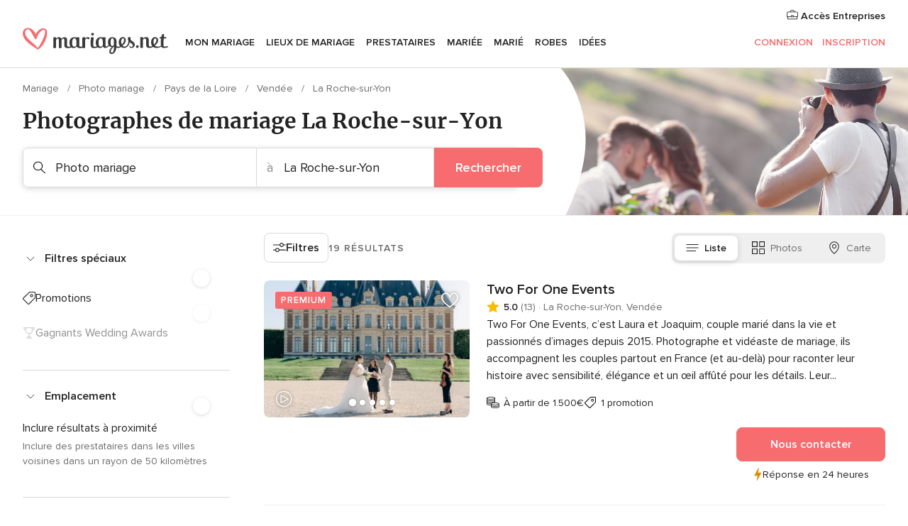

--- FILE ---
content_type: text/html; charset=UTF-8
request_url: https://www.mariages.net/photo-mariage/vendee/la-roche-sur-yon
body_size: 52248
content:
<!DOCTYPE html>
<html lang="fr-FR" prefix="og: http://ogp.me/ns#">
<head>
<meta http-equiv="Content-Type" content="text/html; charset=utf-8">
<title>Les 10 meilleurs PHOTOGRAPHES DE MARIAGE à La Roche-sur-Yon</title>
<meta name="description" content="Répertoire de photographes de mariages La Roche-sur-Yon : engagez les meilleurs photographes professionnels spécialisés dans le mariage et consultez les prix et les offres pour réaliser votre reportage.">
<meta name="keywords" content="Photo mariage La Roche-sur-Yon, Photo mariage a La Roche-sur-Yon, Photo mariage mariage La Roche-sur-Yon, Photo mariage noces La Roche-sur-Yon">
<meta name="robots" content="all">
<meta name="distribution" content="global">
<meta name="rating" content="general">
<meta name="pbdate" content="19:57:59 09/11/2025">
<link rel="canonical" href="https://www.mariages.net/photo-mariage/vendee/la-roche-sur-yon">
<link rel="alternate" href="android-app://net.mariages.launcher/mariagesnet/m.mariages.net/photo-mariage/vendee/la-roche-sur-yon">
<meta name="viewport" content="width=device-width, initial-scale=1.0">
<meta name="apple-custom-itunes-app" content="app-id=606938005">
<meta name="apple-itunes-app" content="app-id=606938005, app-argument=https://app.appsflyer.com/id606938005?pid=WP-iOS-FR&c=WP-FR-LANDINGS&s=fr">
<meta name="google-play-app" content="app-id=net.mariages.launcher">
<link rel="shortcut icon" href="https://www.mariages.net/mobile/assets/img/favicon/favicon.png">
<meta property="fb:pages" content="193305660703544" />
<meta property="fb:app_id" content="167710683272545" />
<meta property="og:type" content="website" />
<meta property="og:title" content="Tout pour organiser votre mariage" />
<meta property="og:description" content="Parce que nous savons que votre mariage est source de joie. Parce que nous souhaitons vous aider dans son organisation et faire en sorte que ce jour soit le plus beau de votre vie." />
<meta property="og:image" content="https://cdn1.mariages.net/assets/img/directory/headings/bg_directory-hero-fotografos.jpg">
<meta property="og:image:secure_url" content="https://cdn1.mariages.net/assets/img/directory/headings/bg_directory-hero-fotografos.jpg">
<meta property="og:image:alt" content="Tout pour organiser votre mariage">
<meta property="og:url" content="https://www.mariages.net/photo-mariage/vendee/la-roche-sur-yon" />
<meta name="twitter:card" content="summary_large_image" />
<link rel="stylesheet" href="https://www.mariages.net/builds/desktop/css/symfnw-FR48-1-20251106-006_www_m_/WebBundleResponsiveMarketplaceListingBodas.css">
<script>
var internalTrackingService = internalTrackingService || {
triggerSubmit : function() {},
triggerAbandon : function() {},
loaded : false
};
</script>
<script type="text/javascript">
function getCookie (name) {var b = document.cookie.match('(^|;)\\s*' + name + '\\s*=\\s*([^;]+)'); return b ? unescape(b.pop()) : null}
function overrideOneTrustGeo () {
const otgeoCookie = getCookie('otgeo') || '';
const regexp = /^([A-Za-z]+)(?:,([A-Za-z]+))?$/g;
const matches = [...otgeoCookie.matchAll(regexp)][0];
if (matches) {
const countryCode = matches[1];
const stateCode = matches[2];
const geolocationResponse = {
countryCode
};
if (stateCode) {
geolocationResponse.stateCode = stateCode;
}
return {
geolocationResponse
};
}
}
var OneTrust = overrideOneTrustGeo() || undefined;
</script>
<span class="ot-sdk-show-settings" style="display: none"></span>
<script src="https://cdn.cookielaw.org/scripttemplates/otSDKStub.js" data-language="fr-FR" data-domain-script="1de663a5-ef96-421c-bffe-2f0cc8586eb4" data-ignore-ga='true' defer></script>
<script>var isCountryCookiesActiveByDefault=false,CONSENT_ANALYTICS_GROUP="C0002",CONSENT_PERSONALIZATION_GROUP="C0003",CONSENT_TARGETED_ADVERTISING_GROUP="C0004",CONSENT_SOCIAL_MEDIA_GROUP="C0005",cookieConsentContent='',hideCookieConsentLayer= '', OptanonAlertBoxClosed='';hideCookieConsentLayer=getCookie('hideCookieConsentLayer');OptanonAlertBoxClosed=getCookie('OptanonAlertBoxClosed');if(hideCookieConsentLayer==="1"||Boolean(OptanonAlertBoxClosed)){cookieConsentContent=queryStringToJSON(getCookie('OptanonConsent')||'');}function getCookie(e){var o=document.cookie.match("(^|;)\\s*"+e+"\\s*=\\s*([^;]+)");return o?unescape(o.pop()):null}function queryStringToJSON(e){var o=e.split("&"),t={};return o.forEach(function(e){e=e.split("="),t[e[0]]=decodeURIComponent(e[1]||"")}),JSON.parse(JSON.stringify(t))}function isCookieGroupAllowed(e){var o=cookieConsentContent.groups;if("string"!=typeof o){if(!isCountryCookiesActiveByDefault && e===CONSENT_ANALYTICS_GROUP && getCookie('hideCookieConsentLayer')==="1"){return true}return isCountryCookiesActiveByDefault;}for(var t=o.split(","),n=0;n<t.length;n++)if(t[n].indexOf(e,0)>=0)return"1"===t[n].split(":")[1];return!1}function userHasAcceptedTheCookies(){var e=document.getElementsByTagName("body")[0],o=document.createEvent("HTMLEvents");cookieConsentContent=queryStringToJSON(getCookie("OptanonConsent")||""),!0===isCookieGroupAllowed(CONSENT_ANALYTICS_GROUP)&&(o.initEvent("analyticsCookiesHasBeenAccepted",!0,!1),e.dispatchEvent(o)),!0===isCookieGroupAllowed(CONSENT_PERSONALIZATION_GROUP)&&(o.initEvent("personalizationCookiesHasBeenAccepted",!0,!1),e.dispatchEvent(o)),!0===isCookieGroupAllowed(CONSENT_TARGETED_ADVERTISING_GROUP)&&(o.initEvent("targetedAdvertisingCookiesHasBeenAccepted",!0,!1),e.dispatchEvent(o)),!0===isCookieGroupAllowed(CONSENT_SOCIAL_MEDIA_GROUP)&&(o.initEvent("socialMediaAdvertisingCookiesHasBeenAccepted",!0,!1),e.dispatchEvent(o))}</script>
<script>
document.getElementsByTagName('body')[0].addEventListener('oneTrustLoaded', function () {
if (OneTrust.GetDomainData()?.ConsentModel?.Name === 'notice only') {
const cookiePolicyLinkSelector = document.querySelectorAll('.ot-sdk-show-settings')
cookiePolicyLinkSelector.forEach((selector) => {
selector.style.display = 'none'
})
}
})
</script>
<script>
function CMP() {
var body = document.getElementsByTagName('body')[0];
var event = document.createEvent('HTMLEvents');
var callbackIAB = (tcData, success) => {
if (success && (tcData.eventStatus === 'tcloaded' || tcData.eventStatus === 'useractioncomplete')) {
window.__tcfapi('removeEventListener', 2, () => {
}, callbackIAB);
if ((typeof window.Optanon !== "undefined" &&
!window.Optanon.GetDomainData().IsIABEnabled) ||
(tcData.gdprApplies &&
typeof window.Optanon !== "undefined" &&
window.Optanon.GetDomainData().IsIABEnabled &&
getCookie('OptanonAlertBoxClosed'))) {
userHasAcceptedTheCookies();
}
if (isCookieGroupAllowed(CONSENT_ANALYTICS_GROUP) !== true) {
event.initEvent('analyticsCookiesHasBeenDenied', true, false);
body.dispatchEvent(event);
}
if (isCookieGroupAllowed(CONSENT_TARGETED_ADVERTISING_GROUP) !== true) {
event.initEvent('targetedAdvertisingCookiesHasBeenDenied', true, false);
body.dispatchEvent(event);
}
if (tcData.gdprApplies && typeof window.Optanon !== "undefined" && window.Optanon.GetDomainData().IsIABEnabled) {
event.initEvent('IABTcDataReady', true, false);
body.dispatchEvent(event);
} else {
event.initEvent('nonIABCountryDataReady', true, false);
body.dispatchEvent(event);
}
}
}
var cnt = 0;
var consentSetInterval = setInterval(function () {
cnt += 1;
if (cnt === 600) {
userHasAcceptedTheCookies();
clearInterval(consentSetInterval);
}
if (typeof window.Optanon !== "undefined" && !window.Optanon.GetDomainData().IsIABEnabled) {
clearInterval(consentSetInterval);
userHasAcceptedTheCookies();
event.initEvent('oneTrustLoaded', true, false);
body.dispatchEvent(event);
event.initEvent('nonIABCountryDataReady', true, false);
body.dispatchEvent(event);
}
if (typeof window.__tcfapi !== "undefined") {
event.initEvent('oneTrustLoaded', true, false);
body.dispatchEvent(event);
clearInterval(consentSetInterval);
window.__tcfapi('addEventListener', 2, callbackIAB);
}
});
}
function OptanonWrapper() {
CMP();
}
</script>
</head><body>
<script>
var gtagScript = function() { var s = document.createElement("script"), el = document.getElementsByTagName("script")[0]; s.defer = true;
s.src = "https://www.googletagmanager.com/gtag/js?id=G-T62XECL6EZ";
el.parentNode.insertBefore(s, el);}
window.dataLayer = window.dataLayer || [];
const analyticsGroupOpt = isCookieGroupAllowed(CONSENT_ANALYTICS_GROUP) === true;
const targetedAdsOpt = isCookieGroupAllowed(CONSENT_TARGETED_ADVERTISING_GROUP) === true;
const personalizationOpt = isCookieGroupAllowed(CONSENT_PERSONALIZATION_GROUP) === true;
window['gtag_enable_tcf_support'] = true;
document.getElementsByTagName('body')[0].addEventListener('oneTrustLoaded', function () {
gtagScript();
});
function gtag(){dataLayer.push(arguments);}
gtag('js', new Date());
gtag('consent', 'default', {
'analytics_storage': analyticsGroupOpt ? 'granted' : 'denied',
'ad_storage': targetedAdsOpt ? 'granted' : 'denied',
'ad_user_data': targetedAdsOpt ? 'granted' : 'denied',
'ad_user_personalization': targetedAdsOpt ? 'granted' : 'denied',
'functionality_storage': targetedAdsOpt ? 'granted' : 'denied',
'personalization_storage': personalizationOpt ? 'granted' : 'denied',
'security_storage': 'granted'
});
gtag('set', 'ads_data_redaction', !analyticsGroupOpt);
gtag('set', 'allow_ad_personalization_signals', analyticsGroupOpt);
gtag('set', 'allow_google_signals', analyticsGroupOpt);
gtag('set', 'allow_interest_groups', analyticsGroupOpt);
gtag('config', 'G-T62XECL6EZ', { groups: 'analytics', 'send_page_view': false });
gtag('config', 'AW-979578768', { groups: 'adwords' });
</script>

<div id="app-apps-download-banner" class="branch-banner-placeholder branchBannerPlaceholder"></div>

<a class="layoutSkipMain" href="#layoutMain">Aller au contenu principal</a>
<header class="layoutHeader">
<span class="layoutHeader__hamburger app-header-menu-toggle">
<i class="svgIcon app-svg-async svgIcon__list-menu "   data-name="_common/list-menu" data-svg="https://cdn1.mariages.net/assets/svg/optimized/_common/list-menu.svg" data-svg-lazyload="1"></i></span>
<a class="layoutHeader__logoAnchor app-analytics-event-click"
href="https://www.mariages.net/">
<img src="https://www.mariages.net/assets/img/logos/gen_logoHeader.svg"   alt="Mariage"  width="204" height="37"   >
</a>
<nav class="layoutHeader__nav app-header-nav">
<ul class="layoutNavMenu app-header-list">
<li class="layoutNavMenu__header">
<i class="svgIcon app-svg-async svgIcon__close layoutNavMenu__itemClose app-header-menu-toggle"   data-name="_common/close" data-svg="https://cdn1.mariages.net/assets/svg/optimized/_common/close.svg" data-svg-lazyload="1"></i>        </li>
<li class="layoutNavMenu__item app-header-menu-item-openSection layoutNavMenu__item--my_wedding ">
<a href="https://www.mariages.net/wedding-planner"
class="layoutNavMenu__anchor app-header-menu-itemAnchor app-analytics-track-event-click "
data-tracking-section="header" data-tracking-category="Navigation" data-tracking-category-authed="1"
data-tracking-dt="tools"                >
Mon mariage                </a>
<i class="svgIcon app-svg-async svgIcon__angleRightBlood layoutNavMenu__anchorArrow"   data-name="_common/angleRightBlood" data-svg="https://cdn1.mariages.net/assets/svg/optimized/_common/angleRightBlood.svg" data-svg-lazyload="1"></i>
<div class="layoutNavMenuTab app-header-menu-itemDropdown">
<div class="layoutNavMenuTab__layout">
<div class="layoutNavMenuTab__header">
<i class="svgIcon app-svg-async svgIcon__angleLeftBlood layoutNavMenuTab__icon app-header-menu-item-closeSection"   data-name="_common/angleLeftBlood" data-svg="https://cdn1.mariages.net/assets/svg/optimized/_common/angleLeftBlood.svg" data-svg-lazyload="1"></i>    <a class="layoutNavMenuTab__title" href="https://www.mariages.net/wedding-planner">
Mon mariage    </a>
<i class="svgIcon app-svg-async svgIcon__close layoutNavMenuTab__iconClose app-header-menu-toggle"   data-name="_common/close" data-svg="https://cdn1.mariages.net/assets/svg/optimized/_common/close.svg" data-svg-lazyload="1"></i></div>
<div class="layoutNavMenuTabMyWedding">
<div class="layoutNavMenuTabMyWeddingList">
<a class="layoutNavMenuTabMyWedding__title" href="https://www.mariages.net/wedding-planner">
Mon planificateur        </a>
<ul class="layoutNavMenuTabMyWeddingList__content ">
<li class="layoutNavMenuTabMyWeddingList__item layoutNavMenuTabMyWeddingList__item--viewAll">
<a href="https://www.mariages.net/wedding-planner">Voir plus </a>
</li>
<li class="layoutNavMenuTabMyWeddingList__item "
>
<a href="https://www.mariages.net/retro-planning-mariage">
<i class="svgIcon app-svg-async svgIcon__checklist layoutNavMenuTabMyWeddingList__itemIcon"   data-name="tools/categories/checklist" data-svg="https://cdn1.mariages.net/assets/svg/optimized/tools/categories/checklist.svg" data-svg-lazyload="1"></i>                        Tâches                    </a>
</li>
<li class="layoutNavMenuTabMyWeddingList__item "
>
<a href="https://www.mariages.net/liste-invites-mariage">
<i class="svgIcon app-svg-async svgIcon__guests layoutNavMenuTabMyWeddingList__itemIcon"   data-name="tools/categories/guests" data-svg="https://cdn1.mariages.net/assets/svg/optimized/tools/categories/guests.svg" data-svg-lazyload="1"></i>                        Invités                    </a>
</li>
<li class="layoutNavMenuTabMyWeddingList__item "
>
<a href="https://www.mariages.net/plan-tables-mariage">
<i class="svgIcon app-svg-async svgIcon__tables layoutNavMenuTabMyWeddingList__itemIcon"   data-name="tools/categories/tables" data-svg="https://cdn1.mariages.net/assets/svg/optimized/tools/categories/tables.svg" data-svg-lazyload="1"></i>                        Tables                    </a>
</li>
<li class="layoutNavMenuTabMyWeddingList__item "
>
<a href="https://www.mariages.net/budget-mariage">
<i class="svgIcon app-svg-async svgIcon__budget layoutNavMenuTabMyWeddingList__itemIcon"   data-name="tools/categories/budget" data-svg="https://cdn1.mariages.net/assets/svg/optimized/tools/categories/budget.svg" data-svg-lazyload="1"></i>                        Budget                    </a>
</li>
<li class="layoutNavMenuTabMyWeddingList__item "
>
<a href="https://www.mariages.net/mes-prestataires-mariage">
<i class="svgIcon app-svg-async svgIcon__vendors layoutNavMenuTabMyWeddingList__itemIcon"   data-name="tools/categories/vendors" data-svg="https://cdn1.mariages.net/assets/svg/optimized/tools/categories/vendors.svg" data-svg-lazyload="1"></i>                        Prestataires                    </a>
</li>
<li class="layoutNavMenuTabMyWeddingList__item "
>
<a href="https://www.mariages.net/mes-robes-mariee">
<i class="svgIcon app-svg-async svgIcon__dresses layoutNavMenuTabMyWeddingList__itemIcon"   data-name="tools/categories/dresses" data-svg="https://cdn1.mariages.net/assets/svg/optimized/tools/categories/dresses.svg" data-svg-lazyload="1"></i>                        Robes                    </a>
</li>
<li class="layoutNavMenuTabMyWeddingList__item "
>
<a href="https://www.mariages.net/website/index.php?actionReferrer=8">
<i class="svgIcon app-svg-async svgIcon__website layoutNavMenuTabMyWeddingList__itemIcon"   data-name="tools/categories/website" data-svg="https://cdn1.mariages.net/assets/svg/optimized/tools/categories/website.svg" data-svg-lazyload="1"></i>                        Site de mariage                    </a>
</li>
<li class="layoutNavMenuTabMyWeddingList__item app-analytics-track-event-click"
data-tracking-category="Navigation"
data-tracking-section="header_venues"
data-tracking-dt="contest"
>
<a href="https://www.mariages.net/tirageausort">
<i class="svgIcon app-svg-async svgIcon__contest layoutNavMenuTabMyWeddingList__itemIcon"   data-name="tools/categories/contest" data-svg="https://cdn1.mariages.net/assets/svg/optimized/tools/categories/contest.svg" data-svg-lazyload="1"></i>                         Tirage au sort                    </a>
</li>
</ul>
</div>
<div class="layoutNavMenuTabMyWeddingBanners">
<div class="layoutNavMenuBannerBox app-header-menu-banner app-link "
data-href="https://www.mariages.net/app-mariage"
>
<div class="layoutNavMenuBannerBox__content">
<p class="layoutNavMenuBannerBox__title">Téléchargez l'application</p>
<span class="layoutNavMenuBannerBox__subtitle">Organisez votre mariage où et quand vous voulez</span>
</div>
<img data-src="https://www.mariages.net/assets/img/logos/square-icon.svg"  class="lazyload layoutNavMenuBannerBox__icon" alt="Icône de l&apos;application"  width="60" height="60"  >
</div>
<div class="layoutNavMenuBannerBox app-header-menu-banner app-link "
data-href="https://www.mariages.net/album-mariage-wedshoots"
>
<div class="layoutNavMenuBannerBox__content">
<a class="layoutNavMenuBannerBox__title" href="https://www.mariages.net/album-mariage-wedshoots">Wedshoots</a>
<span class="layoutNavMenuBannerBox__subtitle">Toutes les photos prises par vos invités dans un album</span>
</div>
<img data-src="https://www.mariages.net/assets/img/wedshoots/ico_wedshoots.svg"  class="lazyload layoutNavMenuBannerBox__icon" alt="Icône de Wedshoots"  width="60" height="60"  >
</div>
</div>
</div>    </div>
</div>
</li>
<li class="layoutNavMenu__item app-header-menu-item-openSection layoutNavMenu__item--venues ">
<a href="https://www.mariages.net/reception"
class="layoutNavMenu__anchor app-header-menu-itemAnchor app-analytics-track-event-click "
data-tracking-section="header" data-tracking-category="Navigation" data-tracking-category-authed="1"
data-tracking-dt="venues"                >
Lieux de mariage                </a>
<i class="svgIcon app-svg-async svgIcon__angleRightBlood layoutNavMenu__anchorArrow"   data-name="_common/angleRightBlood" data-svg="https://cdn1.mariages.net/assets/svg/optimized/_common/angleRightBlood.svg" data-svg-lazyload="1"></i>
<div class="layoutNavMenuTab app-header-menu-itemDropdown">
<div class="layoutNavMenuTab__layout">
<div class="layoutNavMenuTab__header">
<i class="svgIcon app-svg-async svgIcon__angleLeftBlood layoutNavMenuTab__icon app-header-menu-item-closeSection"   data-name="_common/angleLeftBlood" data-svg="https://cdn1.mariages.net/assets/svg/optimized/_common/angleLeftBlood.svg" data-svg-lazyload="1"></i>    <a class="layoutNavMenuTab__title" href="https://www.mariages.net/reception">
Lieux de mariage    </a>
<i class="svgIcon app-svg-async svgIcon__close layoutNavMenuTab__iconClose app-header-menu-toggle"   data-name="_common/close" data-svg="https://cdn1.mariages.net/assets/svg/optimized/_common/close.svg" data-svg-lazyload="1"></i></div>
<div class="layoutNavMenuTabVenues">
<div class="layoutNavMenuTabVenues__categories">
<div class="layoutNavMenuTabVenuesList">
<a class="layoutNavMenuTabVenues__title"
href="https://www.mariages.net/reception">
Lieux de mariage            </a>
<ul class="layoutNavMenuTabVenuesList__content">
<li class="layoutNavMenuTabVenuesList__item layoutNavMenuTabVenuesList__item--viewAll">
<a href="https://www.mariages.net/reception">Voir plus </a>
</li>
<li class="layoutNavMenuTabVenuesList__item">
<a href="https://www.mariages.net/domaine-mariage">
Domaine mariage                        </a>
</li>
<li class="layoutNavMenuTabVenuesList__item">
<a href="https://www.mariages.net/auberge-mariage">
Auberge mariage                        </a>
</li>
<li class="layoutNavMenuTabVenuesList__item">
<a href="https://www.mariages.net/hotel-mariage">
Hôtel mariage                        </a>
</li>
<li class="layoutNavMenuTabVenuesList__item">
<a href="https://www.mariages.net/restaurant-mariage">
Restaurant mariage                        </a>
</li>
<li class="layoutNavMenuTabVenuesList__item">
<a href="https://www.mariages.net/salle-mariage">
Salle mariage                        </a>
</li>
<li class="layoutNavMenuTabVenuesList__item">
<a href="https://www.mariages.net/chateau-mariage">
Château mariage                        </a>
</li>
<li class="layoutNavMenuTabVenuesList__item">
<a href="https://www.mariages.net/mariages-a-la-plage">
Mariages à la plage                        </a>
</li>
<li class="layoutNavMenuTabVenuesList__item">
<a href="https://www.mariages.net/bateau-mariage">
Bateau mariage                        </a>
</li>
<li class="layoutNavMenuTabVenuesList__item layoutNavMenuTabVenuesList__item--highlight">
<a href="https://www.mariages.net/promotions/reception">
Promotions                        </a>
</li>
</ul>
</div>
</div>
<div class="layoutNavMenuTabVenuesBanners">
<div class="layoutNavMenuBannerBox app-header-menu-banner app-link app-analytics-track-event-click"
data-href="https://www.mariages.net/destination-wedding"
data-tracking-section=header_venues                      data-tracking-category=Navigation                      data-tracking-dt=destination_weddings         >
<div class="layoutNavMenuBannerBox__content">
<p class="layoutNavMenuBannerBox__title">Destination Weddings</p>
<span class="layoutNavMenuBannerBox__subtitle">Mariez-vous dans le pays de vos rêves.</span>
</div>
<img class="svgIcon svgIcon__plane_destination layoutNavMenuBannerBox__icon lazyload" data-src="https://cdn1.mariages.net/assets/svg/original/illustration/plane_destination.svg"  alt="illustration plane destination" width="56" height="56" >    </div>
<div class="layoutNavMenuBannerBox app-header-menu-banner app-link app-analytics-track-event-click"
data-href="https://www.mariages.net/tirageausort"
data-tracking-section=header_venues                      data-tracking-category=Navigation                      data-tracking-dt=contest         >
<div class="layoutNavMenuBannerBox__content">
<p class="layoutNavMenuBannerBox__title">Gagnez 4.000&euro;</p>
<span class="layoutNavMenuBannerBox__subtitle">Participez à la 140ème édition du tirage au sort de Mariages.net</span>
</div>
<img class="svgIcon svgIcon__stars layoutNavMenuBannerBox__icon lazyload" data-src="https://cdn1.mariages.net/assets/svg/original/illustration/stars.svg"  alt="illustration stars" width="56" height="56" >    </div>
</div>
</div>
</div>
</div>
</li>
<li class="layoutNavMenu__item app-header-menu-item-openSection layoutNavMenu__item--vendors ">
<a href="https://www.mariages.net/prestataires"
class="layoutNavMenu__anchor app-header-menu-itemAnchor app-analytics-track-event-click "
data-tracking-section="header" data-tracking-category="Navigation" data-tracking-category-authed="1"
data-tracking-dt="vendors"                >
Prestataires                </a>
<i class="svgIcon app-svg-async svgIcon__angleRightBlood layoutNavMenu__anchorArrow"   data-name="_common/angleRightBlood" data-svg="https://cdn1.mariages.net/assets/svg/optimized/_common/angleRightBlood.svg" data-svg-lazyload="1"></i>
<div class="layoutNavMenuTab app-header-menu-itemDropdown">
<div class="layoutNavMenuTab__layout">
<div class="layoutNavMenuTab__header">
<i class="svgIcon app-svg-async svgIcon__angleLeftBlood layoutNavMenuTab__icon app-header-menu-item-closeSection"   data-name="_common/angleLeftBlood" data-svg="https://cdn1.mariages.net/assets/svg/optimized/_common/angleLeftBlood.svg" data-svg-lazyload="1"></i>    <a class="layoutNavMenuTab__title" href="https://www.mariages.net/prestataires">
Prestataires    </a>
<i class="svgIcon app-svg-async svgIcon__close layoutNavMenuTab__iconClose app-header-menu-toggle"   data-name="_common/close" data-svg="https://cdn1.mariages.net/assets/svg/optimized/_common/close.svg" data-svg-lazyload="1"></i></div>
<div class="layoutNavMenuTabVendors">
<div class="layoutNavMenuTabVendors__content">
<div class="layoutNavMenuTabVendorsList">
<a class="layoutNavMenuTabVendors__title" href="https://www.mariages.net/prestataires">
Commencez à rechercher vos prestataires            </a>
<ul class="layoutNavMenuTabVendorsList__content">
<li class="layoutNavMenuTabVendorsList__item layoutNavMenuTabVendorsList__item--viewAll">
<a href="https://www.mariages.net/prestataires">Voir plus </a>
</li>
<li class="layoutNavMenuTabVendorsList__item">
<i class="svgIcon app-svg-async svgIcon__categPhoto layoutNavMenuTabVendorsList__itemIcon"   data-name="vendors/categories/categPhoto" data-svg="https://cdn1.mariages.net/assets/svg/optimized/vendors/categories/categPhoto.svg" data-svg-lazyload="1"></i>                        <a href="https://www.mariages.net/photo-mariage">
Photo mariage                        </a>
</li>
<li class="layoutNavMenuTabVendorsList__item">
<i class="svgIcon app-svg-async svgIcon__categVideo layoutNavMenuTabVendorsList__itemIcon"   data-name="vendors/categories/categVideo" data-svg="https://cdn1.mariages.net/assets/svg/optimized/vendors/categories/categVideo.svg" data-svg-lazyload="1"></i>                        <a href="https://www.mariages.net/video-mariage">
Vidéo mariage                        </a>
</li>
<li class="layoutNavMenuTabVendorsList__item">
<i class="svgIcon app-svg-async svgIcon__categMusic layoutNavMenuTabVendorsList__itemIcon"   data-name="vendors/categories/categMusic" data-svg="https://cdn1.mariages.net/assets/svg/optimized/vendors/categories/categMusic.svg" data-svg-lazyload="1"></i>                        <a href="https://www.mariages.net/musique-mariage">
Musique mariage                        </a>
</li>
<li class="layoutNavMenuTabVendorsList__item">
<i class="svgIcon app-svg-async svgIcon__categCatering layoutNavMenuTabVendorsList__itemIcon"   data-name="vendors/categories/categCatering" data-svg="https://cdn1.mariages.net/assets/svg/optimized/vendors/categories/categCatering.svg" data-svg-lazyload="1"></i>                        <a href="https://www.mariages.net/traiteur-mariage">
Traiteur mariage                        </a>
</li>
<li class="layoutNavMenuTabVendorsList__item">
<i class="svgIcon app-svg-async svgIcon__categRental layoutNavMenuTabVendorsList__itemIcon"   data-name="vendors/categories/categRental" data-svg="https://cdn1.mariages.net/assets/svg/optimized/vendors/categories/categRental.svg" data-svg-lazyload="1"></i>                        <a href="https://www.mariages.net/voiture-mariage">
Voiture mariage                        </a>
</li>
<li class="layoutNavMenuTabVendorsList__item">
<i class="svgIcon app-svg-async svgIcon__categTransport layoutNavMenuTabVendorsList__itemIcon"   data-name="vendors/categories/categTransport" data-svg="https://cdn1.mariages.net/assets/svg/optimized/vendors/categories/categTransport.svg" data-svg-lazyload="1"></i>                        <a href="https://www.mariages.net/bus-mariage">
Bus mariage                        </a>
</li>
<li class="layoutNavMenuTabVendorsList__item">
<i class="svgIcon app-svg-async svgIcon__categFlower layoutNavMenuTabVendorsList__itemIcon"   data-name="vendors/categories/categFlower" data-svg="https://cdn1.mariages.net/assets/svg/optimized/vendors/categories/categFlower.svg" data-svg-lazyload="1"></i>                        <a href="https://www.mariages.net/fleurs-mariage">
Fleurs mariage                        </a>
</li>
<li class="layoutNavMenuTabVendorsList__item">
<i class="svgIcon app-svg-async svgIcon__categInvite layoutNavMenuTabVendorsList__itemIcon"   data-name="vendors/categories/categInvite" data-svg="https://cdn1.mariages.net/assets/svg/optimized/vendors/categories/categInvite.svg" data-svg-lazyload="1"></i>                        <a href="https://www.mariages.net/faire-part-mariage">
Faire part mariage                        </a>
</li>
<li class="layoutNavMenuTabVendorsList__item">
<i class="svgIcon app-svg-async svgIcon__categGift layoutNavMenuTabVendorsList__itemIcon"   data-name="vendors/categories/categGift" data-svg="https://cdn1.mariages.net/assets/svg/optimized/vendors/categories/categGift.svg" data-svg-lazyload="1"></i>                        <a href="https://www.mariages.net/cadeaux-invites-mariage">
Cadeaux invités mariage                        </a>
</li>
</ul>
</div>
<div class="layoutNavMenuTabVendorsListOthers">
<p class="layoutNavMenuTabVendorsListOthers__subtitle">Autres catégories</p>
<ul class="layoutNavMenuTabVendorsListOthers__container">
<li class="layoutNavMenuTabVendorsListOthers__item">
<a href="https://www.mariages.net/decoration-mariage">
Décoration mariage                        </a>
</li>
<li class="layoutNavMenuTabVendorsListOthers__item">
<a href="https://www.mariages.net/chapiteau-mariage">
Chapiteau mariage                        </a>
</li>
<li class="layoutNavMenuTabVendorsListOthers__item">
<a href="https://www.mariages.net/animation-mariage">
Animation mariage                        </a>
</li>
<li class="layoutNavMenuTabVendorsListOthers__item">
<a href="https://www.mariages.net/liste-de-mariage">
Liste de mariage                        </a>
</li>
<li class="layoutNavMenuTabVendorsListOthers__item">
<a href="https://www.mariages.net/organisation-mariage">
Organisation mariage                        </a>
</li>
<li class="layoutNavMenuTabVendorsListOthers__item">
<a href="https://www.mariages.net/lune-de-miel">
Lune de miel                        </a>
</li>
<li class="layoutNavMenuTabVendorsListOthers__item">
<a href="https://www.mariages.net/wedding-cake">
Wedding cake                        </a>
</li>
<li class="layoutNavMenuTabVendorsListOthers__item">
<a href="https://www.mariages.net/food-truck">
Food Truck                        </a>
</li>
<li class="layoutNavMenuTabVendorsListOthers__item">
<a href="https://www.mariages.net/officiants">
Officiants                        </a>
</li>
<li class="layoutNavMenuTabVendorsListOthers__item">
<a href="https://www.mariages.net/vin-et-spiritueux">
Vin et Spiritueux                        </a>
</li>
<li class="layoutNavMenuTabVendorsListOthers__deals">
<a href="https://www.mariages.net/promotions/prestataires">
Promotions                        </a>
</li>
</ul>
</div>
</div>
<div class="layoutNavMenuTabVendorsBanners">
<div class="layoutNavMenuBannerBox app-header-menu-banner app-link app-analytics-track-event-click"
data-href="https://www.mariages.net/destination-wedding"
data-tracking-section=header_vendors                      data-tracking-category=Navigation                      data-tracking-dt=destination_weddings         >
<div class="layoutNavMenuBannerBox__content">
<p class="layoutNavMenuBannerBox__title">Destination Weddings</p>
<span class="layoutNavMenuBannerBox__subtitle">Mariez-vous dans le pays de vos rêves.</span>
</div>
<img class="svgIcon svgIcon__plane_destination layoutNavMenuBannerBox__icon lazyload" data-src="https://cdn1.mariages.net/assets/svg/original/illustration/plane_destination.svg"  alt="illustration plane destination" width="56" height="56" >    </div>
<div class="layoutNavMenuBannerBox app-header-menu-banner app-link app-analytics-track-event-click"
data-href="https://www.mariages.net/tirageausort"
data-tracking-section=header_vendors                      data-tracking-category=Navigation                      data-tracking-dt=contest         >
<div class="layoutNavMenuBannerBox__content">
<p class="layoutNavMenuBannerBox__title">Gagnez 4.000&euro;</p>
<span class="layoutNavMenuBannerBox__subtitle">Participez à la 140ème édition du tirage au sort de Mariages.net</span>
</div>
<img class="svgIcon svgIcon__stars layoutNavMenuBannerBox__icon lazyload" data-src="https://cdn1.mariages.net/assets/svg/original/illustration/stars.svg"  alt="illustration stars" width="56" height="56" >    </div>
</div>
<div class="layoutNavMenuTabVendorsOtherTabs">
<div class="layoutNavMenuTabVendorsBride">
<p class="layoutNavMenuTabVendorsOtherTabs__subtitle">Mariée</p>
<ul class="layoutNavMenuTabVendorsOtherTabsList">
<li class="layoutNavMenuTabVendorsOtherTabsList__item">
<a href="https://www.mariages.net/robe-de-mariee">
Robe de mariée                                </a>
</li>
<li class="layoutNavMenuTabVendorsOtherTabsList__item">
<a href="https://www.mariages.net/accessoires-mariage">
Accessoires mariage                                </a>
</li>
<li class="layoutNavMenuTabVendorsOtherTabsList__item">
<a href="https://www.mariages.net/bijoux-mariage">
Bijoux mariage                                </a>
</li>
<li class="layoutNavMenuTabVendorsOtherTabsList__item">
<a href="https://www.mariages.net/esthetique-coiffure-mariage">
Esthétique coiffure mariage                                </a>
</li>
<li class="layoutNavMenuTabVendorsOtherTabsList__item">
<a href="https://www.mariages.net/robe-de-cocktail">
Robe de cocktail                                </a>
</li>
<li class="layoutNavMenuTabVendorsOtherTabsList__item layoutNavMenuTabVendorsOtherTabsList__item--deals">
<a href="https://www.mariages.net/promotions/mariee">
Promotions                            </a>
</li>
</ul>
</div>
<div class="layoutNavMenuTabVendorsGrooms">
<p class="layoutNavMenuTabVendorsOtherTabs__subtitle">Marié</p>
<ul class="layoutNavMenuTabVendorsOtherTabsList">
<li class="layoutNavMenuTabVendorsOtherTabsList__item">
<a href="https://www.mariages.net/costumes-mariage">
Costumes mariage                                </a>
</li>
<li class="layoutNavMenuTabVendorsOtherTabsList__item">
<a href="https://www.mariages.net/accessoires-marie">
Accessoires marié                                </a>
</li>
<li class="layoutNavMenuTabVendorsOtherTabsList__item">
<a href="https://www.mariages.net/soins-beaute">
Soins beauté                                </a>
</li>
<li class="layoutNavMenuTabVendorsOtherTabsList__item layoutNavMenuTabVendorsOtherTabsList__item--deals">
<a href="https://www.mariages.net/promotions/marie">
Promotions                            </a>
</li>
</ul>
</div>
</div>
</div>    </div>
</div>
</li>
<li class="layoutNavMenu__item app-header-menu-item-openSection layoutNavMenu__item--brides ">
<a href="https://www.mariages.net/mariee"
class="layoutNavMenu__anchor app-header-menu-itemAnchor app-analytics-track-event-click "
data-tracking-section="header" data-tracking-category="Navigation" data-tracking-category-authed="1"
>
Mariée                </a>
<i class="svgIcon app-svg-async svgIcon__angleRightBlood layoutNavMenu__anchorArrow"   data-name="_common/angleRightBlood" data-svg="https://cdn1.mariages.net/assets/svg/optimized/_common/angleRightBlood.svg" data-svg-lazyload="1"></i>
<div class="layoutNavMenuTab app-header-menu-itemDropdown">
<div class="layoutNavMenuTab__layout">
<div class="layoutNavMenuTab__header">
<i class="svgIcon app-svg-async svgIcon__angleLeftBlood layoutNavMenuTab__icon app-header-menu-item-closeSection"   data-name="_common/angleLeftBlood" data-svg="https://cdn1.mariages.net/assets/svg/optimized/_common/angleLeftBlood.svg" data-svg-lazyload="1"></i>    <a class="layoutNavMenuTab__title" href="https://www.mariages.net/mariee">
Mariée    </a>
<i class="svgIcon app-svg-async svgIcon__close layoutNavMenuTab__iconClose app-header-menu-toggle"   data-name="_common/close" data-svg="https://cdn1.mariages.net/assets/svg/optimized/_common/close.svg" data-svg-lazyload="1"></i></div>
<div class="layoutNavMenuTabBridesGrooms">
<div class="layoutNavMenuTabBridesGroomsList">
<a class="layoutNavMenuTabBridesGrooms__title" href="https://www.mariages.net/mariee">
Mariée        </a>
<ul class="layoutNavMenuTabBridesGroomsList__content">
<li class="layoutNavMenuTabBridesGroomsList__item layoutNavMenuTabBridesGroomsList__item--viewAll">
<a href="https://www.mariages.net/mariee">Voir plus </a>
</li>
<li class="layoutNavMenuTabBridesGroomsList__item">
<a href="https://www.mariages.net/robe-de-mariee">
Robe de mariée                    </a>
</li>
<li class="layoutNavMenuTabBridesGroomsList__item">
<a href="https://www.mariages.net/accessoires-mariage">
Accessoires mariage                    </a>
</li>
<li class="layoutNavMenuTabBridesGroomsList__item">
<a href="https://www.mariages.net/bijoux-mariage">
Bijoux mariage                    </a>
</li>
<li class="layoutNavMenuTabBridesGroomsList__item">
<a href="https://www.mariages.net/esthetique-coiffure-mariage">
Esthétique coiffure mariage                    </a>
</li>
<li class="layoutNavMenuTabBridesGroomsList__item">
<a href="https://www.mariages.net/robe-de-cocktail">
Robe de cocktail                    </a>
</li>
<li class="layoutNavMenuTabBridesGroomsList__item layoutNavMenuTabBridesGroomsList__item--highlight">
<a href="https://www.mariages.net/promotions/mariee">
Promotions                </a>
</li>
</ul>
</div>
<div class="layoutNavMenuTabBridesGroomsBanner">
<div class="layoutNavMenuBannerBox app-header-menu-banner app-link "
data-href="https://www.mariages.net/robes-mariee"
>
<div class="layoutNavMenuBannerBox__content">
<p class="layoutNavMenuBannerBox__title">Catalogue de robes</p>
<span class="layoutNavMenuBannerBox__subtitle">Choisissez la vôtre et trouvez la boutique la plus proche.</span>
</div>
<img class="svgIcon svgIcon__dress layoutNavMenuBannerBox__icon lazyload" data-src="https://cdn1.mariages.net/assets/svg/original/illustration/dress.svg"  alt="illustration dress" width="56" height="56" >    </div>
</div>
</div>    </div>
</div>
</li>
<li class="layoutNavMenu__item app-header-menu-item-openSection layoutNavMenu__item--grooms ">
<a href="https://www.mariages.net/marie"
class="layoutNavMenu__anchor app-header-menu-itemAnchor app-analytics-track-event-click "
data-tracking-section="header" data-tracking-category="Navigation" data-tracking-category-authed="1"
>
Marié                </a>
<i class="svgIcon app-svg-async svgIcon__angleRightBlood layoutNavMenu__anchorArrow"   data-name="_common/angleRightBlood" data-svg="https://cdn1.mariages.net/assets/svg/optimized/_common/angleRightBlood.svg" data-svg-lazyload="1"></i>
<div class="layoutNavMenuTab app-header-menu-itemDropdown">
<div class="layoutNavMenuTab__layout">
<div class="layoutNavMenuTab__header">
<i class="svgIcon app-svg-async svgIcon__angleLeftBlood layoutNavMenuTab__icon app-header-menu-item-closeSection"   data-name="_common/angleLeftBlood" data-svg="https://cdn1.mariages.net/assets/svg/optimized/_common/angleLeftBlood.svg" data-svg-lazyload="1"></i>    <a class="layoutNavMenuTab__title" href="https://www.mariages.net/marie">
Mariés    </a>
<i class="svgIcon app-svg-async svgIcon__close layoutNavMenuTab__iconClose app-header-menu-toggle"   data-name="_common/close" data-svg="https://cdn1.mariages.net/assets/svg/optimized/_common/close.svg" data-svg-lazyload="1"></i></div>
<div class="layoutNavMenuTabBridesGrooms">
<div class="layoutNavMenuTabBridesGroomsList">
<a class="layoutNavMenuTabBridesGrooms__title" href="https://www.mariages.net/marie">
Mariés        </a>
<ul class="layoutNavMenuTabBridesGroomsList__content">
<li class="layoutNavMenuTabBridesGroomsList__item layoutNavMenuTabBridesGroomsList__item--viewAll">
<a href="https://www.mariages.net/marie">Voir plus </a>
</li>
<li class="layoutNavMenuTabBridesGroomsList__item">
<a href="https://www.mariages.net/costumes-mariage">
Costumes mariage                    </a>
</li>
<li class="layoutNavMenuTabBridesGroomsList__item">
<a href="https://www.mariages.net/accessoires-marie">
Accessoires marié                    </a>
</li>
<li class="layoutNavMenuTabBridesGroomsList__item">
<a href="https://www.mariages.net/soins-beaute">
Soins beauté                    </a>
</li>
<li class="layoutNavMenuTabBridesGroomsList__item layoutNavMenuTabBridesGroomsList__item--highlight">
<a href="https://www.mariages.net/promotions/marie">
Promotions                </a>
</li>
</ul>
</div>
<div class="layoutNavMenuTabBridesGroomsBanner">
<div class="layoutNavMenuBannerBox app-header-menu-banner app-link "
data-href="https://www.mariages.net/costumes-marie"
>
<div class="layoutNavMenuBannerBox__content">
<p class="layoutNavMenuBannerBox__title">Catalogue de costumes</p>
<span class="layoutNavMenuBannerBox__subtitle">Choisissez la vôtre et trouvez la boutique la plus proche.</span>
</div>
<img class="svgIcon svgIcon__bowtie_blue layoutNavMenuBannerBox__icon lazyload" data-src="https://cdn1.mariages.net/assets/svg/original/illustration/bowtie_blue.svg"  alt="illustration bowtie blue" width="56" height="56" >    </div>
</div>
</div>    </div>
</div>
</li>
<li class="layoutNavMenu__item app-header-menu-item-openSection layoutNavMenu__item--dresses ">
<a href="https://www.mariages.net/robes-mariee"
class="layoutNavMenu__anchor app-header-menu-itemAnchor app-analytics-track-event-click "
data-tracking-section="header" data-tracking-category="Navigation" data-tracking-category-authed="1"
data-tracking-dt="dresses"                >
Robes                </a>
<i class="svgIcon app-svg-async svgIcon__angleRightBlood layoutNavMenu__anchorArrow"   data-name="_common/angleRightBlood" data-svg="https://cdn1.mariages.net/assets/svg/optimized/_common/angleRightBlood.svg" data-svg-lazyload="1"></i>
<div class="layoutNavMenuTab app-header-menu-itemDropdown">
<div class="layoutNavMenuTab__layout">
<div class="layoutNavMenuTab__header">
<i class="svgIcon app-svg-async svgIcon__angleLeftBlood layoutNavMenuTab__icon app-header-menu-item-closeSection"   data-name="_common/angleLeftBlood" data-svg="https://cdn1.mariages.net/assets/svg/optimized/_common/angleLeftBlood.svg" data-svg-lazyload="1"></i>    <a class="layoutNavMenuTab__title" href="https://www.mariages.net/robes-mariee">
Robes    </a>
<i class="svgIcon app-svg-async svgIcon__close layoutNavMenuTab__iconClose app-header-menu-toggle"   data-name="_common/close" data-svg="https://cdn1.mariages.net/assets/svg/optimized/_common/close.svg" data-svg-lazyload="1"></i></div>
<div class="layoutNavMenuTabDresses">
<div class="layoutNavMenuTabDressesList">
<a class="layoutNavMenuTabDresses__title" href="https://www.mariages.net/robes-mariee">
Les dernières tendances de la mode nuptiale        </a>
<ul class="layoutNavMenuTabDressesList__content">
<li class="layoutNavMenuTabDressesList__item layoutNavMenuTabDressesList__item--viewAll">
<a href="https://www.mariages.net/robes-mariee">Voir plus </a>
</li>
<li class="layoutNavMenuTabDressesList__item">
<a href="https://www.mariages.net/robes-mariee" class="layoutNavMenuTabDressesList__Link">
<i class="svgIcon app-svg-async svgIcon__bride-dress layoutNavMenuTabDressesList__itemIcon"   data-name="dresses/categories/bride-dress" data-svg="https://cdn1.mariages.net/assets/svg/optimized/dresses/categories/bride-dress.svg" data-svg-lazyload="1"></i>                        Mariée                    </a>
</li>
<li class="layoutNavMenuTabDressesList__item">
<a href="https://www.mariages.net/costumes-marie" class="layoutNavMenuTabDressesList__Link">
<i class="svgIcon app-svg-async svgIcon__suit layoutNavMenuTabDressesList__itemIcon"   data-name="dresses/categories/suit" data-svg="https://cdn1.mariages.net/assets/svg/optimized/dresses/categories/suit.svg" data-svg-lazyload="1"></i>                        Marié                    </a>
</li>
<li class="layoutNavMenuTabDressesList__item">
<a href="https://www.mariages.net/robes-soiree" class="layoutNavMenuTabDressesList__Link">
<i class="svgIcon app-svg-async svgIcon__dress layoutNavMenuTabDressesList__itemIcon"   data-name="dresses/categories/dress" data-svg="https://cdn1.mariages.net/assets/svg/optimized/dresses/categories/dress.svg" data-svg-lazyload="1"></i>                        Soirée                    </a>
</li>
<li class="layoutNavMenuTabDressesList__item">
<a href="https://www.mariages.net/chaussures" class="layoutNavMenuTabDressesList__Link">
<i class="svgIcon app-svg-async svgIcon__shoe layoutNavMenuTabDressesList__itemIcon"   data-name="dresses/categories/shoe" data-svg="https://cdn1.mariages.net/assets/svg/optimized/dresses/categories/shoe.svg" data-svg-lazyload="1"></i>                        Chaussures                    </a>
</li>
</ul>
</div>
<div class="layoutNavMenuTabDressesFeatured">
<p class="layoutNavMenuTabDresses__subtitle">Marques sélectionnées</p>
<div class="layoutNavMenuTabDressesFeatured__content">
<a href="https://www.mariages.net/robes-mariee/justin-alexander--d324">
<figure class="layoutNavMenuTabDressesFeaturedItem">
<img data-src="https://cdn0.mariages.net/cat/robes-mariee/justin-alexander/kirsten--mfvr1180779.jpg"  class="lazyload layoutNavMenuTabDressesFeaturedItem__image" alt="Justin Alexander"  width="290" height="406"  >
<figcaption class="layoutNavMenuTabDressesFeaturedItem__name">Justin Alexander</figcaption>
</figure>
</a>
<a href="https://www.mariages.net/robes-mariee/adore-by-justin-alexander--d1049">
<figure class="layoutNavMenuTabDressesFeaturedItem">
<img data-src="https://cdn0.mariages.net/cat/robes-mariee/adore-by-justin-alexander/zia--mfvr1182451.jpg"  class="lazyload layoutNavMenuTabDressesFeaturedItem__image" alt="Adore by Justin Alexander"  width="290" height="406"  >
<figcaption class="layoutNavMenuTabDressesFeaturedItem__name">Adore by Justin Alexander</figcaption>
</figure>
</a>
<a href="https://www.mariages.net/robes-mariee/sincerity-bridal--d399">
<figure class="layoutNavMenuTabDressesFeaturedItem">
<img data-src="https://cdn0.mariages.net/cat/robes-mariee/sincerity-bridal/44522--mfvr1179095.jpg"  class="lazyload layoutNavMenuTabDressesFeaturedItem__image" alt="Sincerity Bridal"  width="290" height="406"  >
<figcaption class="layoutNavMenuTabDressesFeaturedItem__name">Sincerity Bridal</figcaption>
</figure>
</a>
<a href="https://www.mariages.net/robes-mariee/alma-novia--d290">
<figure class="layoutNavMenuTabDressesFeaturedItem">
<img data-src="https://cdn0.mariages.net/cat/robes-mariee/alma-novia/nagore--mfvr1183489.jpg"  class="lazyload layoutNavMenuTabDressesFeaturedItem__image" alt="Alma Novia"  width="290" height="406"  >
<figcaption class="layoutNavMenuTabDressesFeaturedItem__name">Alma Novia</figcaption>
</figure>
</a>
<a href="https://www.mariages.net/robes-mariee/adriana-alier--d305">
<figure class="layoutNavMenuTabDressesFeaturedItem">
<img data-src="https://cdn0.mariages.net/cat/robes-mariee/adriana-alier/salome--mfvr1182785.jpg"  class="lazyload layoutNavMenuTabDressesFeaturedItem__image" alt="Adriana Alier"  width="290" height="406"  >
<figcaption class="layoutNavMenuTabDressesFeaturedItem__name">Adriana Alier</figcaption>
</figure>
</a>
</div>
</div>
</div>
</div>
</div>
</li>
<li class="layoutNavMenu__item app-header-menu-item-openSection layoutNavMenu__item--articles ">
<a href="https://www.mariages.net/articles"
class="layoutNavMenu__anchor app-header-menu-itemAnchor app-analytics-track-event-click "
data-tracking-section="header" data-tracking-category="Navigation" data-tracking-category-authed="1"
data-tracking-dt="ideas"                >
Idées                </a>
<i class="svgIcon app-svg-async svgIcon__angleRightBlood layoutNavMenu__anchorArrow"   data-name="_common/angleRightBlood" data-svg="https://cdn1.mariages.net/assets/svg/optimized/_common/angleRightBlood.svg" data-svg-lazyload="1"></i>
<div class="layoutNavMenuTab app-header-menu-itemDropdown">
<div class="layoutNavMenuTab__layout">
<div class="layoutNavMenuTab__header">
<i class="svgIcon app-svg-async svgIcon__angleLeftBlood layoutNavMenuTab__icon app-header-menu-item-closeSection"   data-name="_common/angleLeftBlood" data-svg="https://cdn1.mariages.net/assets/svg/optimized/_common/angleLeftBlood.svg" data-svg-lazyload="1"></i>    <a class="layoutNavMenuTab__title" href="https://www.mariages.net/articles">
Idées Mariage    </a>
<i class="svgIcon app-svg-async svgIcon__close layoutNavMenuTab__iconClose app-header-menu-toggle"   data-name="_common/close" data-svg="https://cdn1.mariages.net/assets/svg/optimized/_common/close.svg" data-svg-lazyload="1"></i></div>
<div class="layoutNavMenuTabArticles">
<div class="layoutNavMenuTabArticlesList">
<a class="layoutNavMenuTabArticles__title" href="https://www.mariages.net/articles">
Toutes les inspirations et les conseils pour votre mariage        </a>
<ul class="layoutNavMenuTabArticlesList__content">
<li class="layoutNavMenuTabArticlesList__item layoutNavMenuTabArticlesList__item--viewAll">
<a href="https://www.mariages.net/articles">Voir plus </a>
</li>
<li class="layoutNavMenuTabArticlesList__item">
<a href="https://www.mariages.net/articles/avant-le-mariage--t1">
Avant le mariage                    </a>
</li>
<li class="layoutNavMenuTabArticlesList__item">
<a href="https://www.mariages.net/articles/la-ceremonie-de-mariage--t2">
La cérémonie de mariage                    </a>
</li>
<li class="layoutNavMenuTabArticlesList__item">
<a href="https://www.mariages.net/articles/la-reception--t3">
La réception                    </a>
</li>
<li class="layoutNavMenuTabArticlesList__item">
<a href="https://www.mariages.net/articles/les-prestataires-de-mariage--t4">
Les prestataires de mariage                    </a>
</li>
<li class="layoutNavMenuTabArticlesList__item">
<a href="https://www.mariages.net/articles/mode-nuptiale--t5">
Mode nuptiale                    </a>
</li>
<li class="layoutNavMenuTabArticlesList__item">
<a href="https://www.mariages.net/articles/beaute-et-sante--t6">
Beauté et Santé                    </a>
</li>
<li class="layoutNavMenuTabArticlesList__item">
<a href="https://www.mariages.net/articles/lune-de-miel--t7">
Lune de miel                    </a>
</li>
<li class="layoutNavMenuTabArticlesList__item">
<a href="https://www.mariages.net/articles/apres-le-mariage--t8">
Après le mariage                    </a>
</li>
<li class="layoutNavMenuTabArticlesList__item">
<a href="https://www.mariages.net/articles/fait-maison--t56">
Fait Maison                    </a>
</li>
<li class="layoutNavMenuTabArticlesList__item">
<a href="https://www.mariages.net/articles/instants-de-mariage--t57">
Instants de mariage                    </a>
</li>
</ul>
</div>
<div class="layoutNavMenuTabArticlesBanners">
<div class="layoutNavMenuTabArticlesBannersItem app-header-menu-banner app-link"
data-href="https://www.mariages.net/reportages-mariage">
<figure class="layoutNavMenuTabArticlesBannersItem__figure">
<img data-src="https://www.mariages.net/assets/img/components/header/tabs/realweddings_banner.jpg" data-srcset="https://www.mariages.net/assets/img/components/header/tabs/realweddings_banner@2x.jpg 2x" class="lazyload layoutNavMenuTabArticlesBannersItem__image" alt="Reportages de mariage"  width="304" height="90"  >
<figcaption class="layoutNavMenuTabArticlesBannersItem__content">
<a href="https://www.mariages.net/reportages-mariage"
title="Reportages de mariage"
class="layoutNavMenuTabArticlesBannersItem__title">Reportages de mariage</a>
<p class="layoutNavMenuTabArticlesBannersItem__description">
Chaque mariage est unique et il y a une belle histoire derrière chacun d'eux.            </p>
</figcaption>
</figure>
</div>
<div class="layoutNavMenuTabArticlesBannersItem app-header-menu-banner app-link"
data-href="https://www.mariages.net/lune-miel">
<figure class="layoutNavMenuTabArticlesBannersItem__figure">
<img data-src="https://www.mariages.net/assets/img/components/header/tabs/honeymoons_banner.jpg" data-srcset="https://www.mariages.net/assets/img/components/header/tabs/honeymoons_banner@2x.jpg 2x" class="lazyload layoutNavMenuTabArticlesBannersItem__image" alt="Lune de miel"  width="304" height="90"  >
<figcaption class="layoutNavMenuTabArticlesBannersItem__content">
<a href="https://www.mariages.net/lune-miel"
title="Lune de miel"
class="layoutNavMenuTabArticlesBannersItem__title">Lune de miel</a>
<p class="layoutNavMenuTabArticlesBannersItem__description">
Trouvez la destination de vos rêves pour votre lune de miel.            </p>
</figcaption>
</figure>
</div>
</div>
</div>    </div>
</div>
</li>
<li class="layoutNavMenu__item app-header-menu-item-openSection layoutNavMenu__item--community ">
<a href="https://communaute.mariages.net/"
class="layoutNavMenu__anchor app-header-menu-itemAnchor app-analytics-track-event-click "
data-tracking-section="header" data-tracking-category="Navigation" data-tracking-category-authed="1"
data-tracking-dt="community"                >
Communauté                </a>
<i class="svgIcon app-svg-async svgIcon__angleRightBlood layoutNavMenu__anchorArrow"   data-name="_common/angleRightBlood" data-svg="https://cdn1.mariages.net/assets/svg/optimized/_common/angleRightBlood.svg" data-svg-lazyload="1"></i>
<div class="layoutNavMenuTab app-header-menu-itemDropdown">
<div class="layoutNavMenuTab__layout">
<div class="layoutNavMenuTab__header">
<i class="svgIcon app-svg-async svgIcon__angleLeftBlood layoutNavMenuTab__icon app-header-menu-item-closeSection"   data-name="_common/angleLeftBlood" data-svg="https://cdn1.mariages.net/assets/svg/optimized/_common/angleLeftBlood.svg" data-svg-lazyload="1"></i>    <a class="layoutNavMenuTab__title" href="https://communaute.mariages.net/">
Communauté    </a>
<i class="svgIcon app-svg-async svgIcon__close layoutNavMenuTab__iconClose app-header-menu-toggle"   data-name="_common/close" data-svg="https://cdn1.mariages.net/assets/svg/optimized/_common/close.svg" data-svg-lazyload="1"></i></div>
<div class="layoutNavMenuTabCommunity">
<div class="layoutNavMenuTabCommunityList">
<a class="layoutNavMenuTabCommunity__title" href="https://communaute.mariages.net/">
Groupes par thème        </a>
<ul class="layoutNavMenuTabCommunityList__content">
<li class="layoutNavMenuTabCommunityList__item layoutNavMenuTabCommunityList__item--viewAll">
<a href="https://communaute.mariages.net/">Voir plus </a>
</li>
<li class="layoutNavMenuTabCommunityList__item">
<a href="https://communaute.mariages.net/communaute/organisation-du-mariage">
Organisation du mariage                    </a>
</li>
<li class="layoutNavMenuTabCommunityList__item">
<a href="https://communaute.mariages.net/communaute/decoration">
Décoration                    </a>
</li>
<li class="layoutNavMenuTabCommunityList__item">
<a href="https://communaute.mariages.net/communaute/mode-nuptiale">
Mode nuptiale                    </a>
</li>
<li class="layoutNavMenuTabCommunityList__item">
<a href="https://communaute.mariages.net/communaute/avant-le-mariage">
Avant le mariage                    </a>
</li>
<li class="layoutNavMenuTabCommunityList__item">
<a href="https://communaute.mariages.net/communaute/mariages-net">
Mariages.net                    </a>
</li>
<li class="layoutNavMenuTabCommunityList__item">
<a href="https://communaute.mariages.net/communaute/beaute">
Beauté                    </a>
</li>
<li class="layoutNavMenuTabCommunityList__item">
<a href="https://communaute.mariages.net/communaute/ceremonie-de-mariage">
Cérémonie de mariage                    </a>
</li>
<li class="layoutNavMenuTabCommunityList__item">
<a href="https://communaute.mariages.net/communaute/banquets">
Banquets                    </a>
</li>
<li class="layoutNavMenuTabCommunityList__item">
<a href="https://communaute.mariages.net/communaute/apres-le-mariage">
Après le mariage                    </a>
</li>
<li class="layoutNavMenuTabCommunityList__item">
<a href="https://communaute.mariages.net/communaute/lune-de-miel">
Lune de miel                    </a>
</li>
<li class="layoutNavMenuTabCommunityList__item">
<a href="https://communaute.mariages.net/communaute/vivre-ensemble">
Vivre ensemble                    </a>
</li>
<li class="layoutNavMenuTabCommunityList__item">
<a href="https://communaute.mariages.net/communaute/maman">
Maman                    </a>
</li>
<li class="layoutNavMenuTabCommunityList__item">
<a href="https://communaute.mariages.net/communaute/mariages-celebres">
Mariages célèbres                    </a>
</li>
<li class="layoutNavMenuTabCommunityList__item">
<a href="https://communaute.mariages.net/communaute/tirage-au-sort">
Tirage au sort                    </a>
</li>
<li class="layoutNavMenuTabCommunityList__item">
<a href="https://communaute.mariages.net/communaute/aide">
Aide technique                    </a>
</li>
<li class="layoutNavMenuTabCommunityList__item">
<a href="https://communaute.mariages.net/communaute/jeux-et-tests">
Jeux et tests                    </a>
</li>
<li class="layoutNavMenuTabCommunityList__item">
<a href="https://communaute.mariages.net/communaute-departement">
Groupes par département                    </a>
</li>
</ul>
</div>
<div class="layoutNavMenuTabCommunityLast">
<p class="layoutNavMenuTabCommunityLast__subtitle app-header-menu-community app-link"
role="link"
tabindex="0" data-href="https://communaute.mariages.net/">Découvrez les nouveautés</p>
<ul class="layoutNavMenuTabCommunityLast__list">
<li>
<a href="https://communaute.mariages.net/">
Posts                    </a>
</li>
<li>
<a href="https://communaute.mariages.net/photos">
Photos                    </a>
</li>
<li>
<a href="https://communaute.mariages.net/videos">
Vidéos                    </a>
</li>
<li>
<a href="https://communaute.mariages.net/membres">
Membres                    </a>
</li>
</ul>
</div>
</div>    </div>
</div>
</li>
<li class="layoutNavMenu__itemFooter layoutNavMenu__itemFooter--bordered app-analytics-track-event-click"
data-tracking-section="header"
data-tracking-category="Navigation"
data-tracking-dt="contest"
data-tracking-category-authed="1"
>
<a class="layoutNavMenu__anchorFooter" href="https://www.mariages.net/tirageausort">
<i class="svgIcon app-svg-async svgIcon__celebrate "   data-name="_common/celebrate" data-svg="https://cdn1.mariages.net/assets/svg/optimized/_common/celebrate.svg" data-svg-lazyload="1"></i>                    Tirage au sort de 4.000&euro;                </a>
</li>
<li class="layoutNavMenu__itemFooter">
<a class="layoutNavMenu__anchorFooter" rel="nofollow" href="https://wedshootsapp.onelink.me/2833772549?pid=WP-Android-FR&amp;c=WP-FR-MOBILE&amp;af_dp=wedshoots%3A%2F%2F">WedShoots</a>
</li>
<li class="layoutNavMenu__itemFooter">
<a class="layoutNavMenu__anchorFooter" rel="nofollow" href="https://mariagesnet.onelink.me/nNt8?pid=WP-Android-FR&amp;c=WP-FR-MOBILE&amp;af_dp=mariagesnet%3A%2F%2F">Téléchargez l'application</a>
</li>
<li class="layoutNavMenu__itemFooter layoutNavMenu__itemFooter--bordered">
<a class="layoutNavMenu__anchorFooter" href="https://www.mariages.net/emp-Acceso.php" rel="nofollow">
Accès entreprises            </a>
</li>
</ul>
</nav>
<div class="layoutHeader__overlay app-header-menu-toggle app-header-menu-overlay"></div>
<div class="layoutHeader__authArea app-header-auth-area">
<a href="https://www.mariages.net/users-login.php" class="layoutHeader__authNoLoggedAreaMobile" title="Accès utilisateurs">
<i class="svgIcon app-svg-async svgIcon__user "   data-name="_common/user" data-svg="https://cdn1.mariages.net/assets/svg/optimized/_common/user.svg" data-svg-lazyload="1"></i>    </a>
<div class="layoutHeader__authNoLoggedArea app-header-auth-area">
<a class="layoutHeader__vendorAuth"
rel="nofollow"
href="https://www.mariages.net/emp-Acceso.php">
<i class="svgIcon app-svg-async svgIcon__briefcase layoutHeader__vendorAuthIcon"   data-name="vendors/briefcase" data-svg="https://cdn1.mariages.net/assets/svg/optimized/vendors/briefcase.svg" data-svg-lazyload="1"></i>    Accès Entreprises</a>
<ul class="layoutNavMenuAuth">
<li class="layoutNavMenuAuth__item">
<a href="https://www.mariages.net/users-login.php"
class="layoutNavMenuAuth__anchor">Connexion</a>
</li>
<li class="layoutNavMenuAuth__item">
<a href="https://www.mariages.net/users-signup.php"
class="layoutNavMenuAuth__anchor">Inscription</a>
</li>
</ul>    </div>
</div>
</header>
<main id="layoutMain" class="layoutMain">

<nav class="breadcrumb app-breadcrumb   breadcrumb--main">
<ul class="breadcrumb__list">
<li>
<a  href="https://www.mariages.net/">
Mariage                    </a>
</li>
<li>
<a  href="https://www.mariages.net/photo-mariage">
Photo mariage                    </a>
</li>
<li>
<a  href="https://www.mariages.net/photo-mariage/pays-de-la-loire">
Pays de la Loire                    </a>
</li>
<li>
<a  href="https://www.mariages.net/photo-mariage/vendee">
Vendée                    </a>
</li>
<li>
La Roche-sur-Yon                            </li>
</ul>
</nav>
<article class="listing listing--listViewExperiment  app-listing">
<div class="app-features-container hidden"
data-multi-category-vendor-recommended=""
data-is-vendor-listing="1"
data-is-vendor-view-enabled="1"
data-is-lead-form-validation-enabled="0"
></div>
<style>
.listingHeading:before { background-image: url(/assets/svg/source/vendors/heading-mask.svg ), url( /assets/img/directory/headings/bg_directory-hero-fotografos.jpg ) ;}
</style>
<header class="listingHeading app-heading
listingHeading__nearByListing">
<h1 class="listingHeading__title">Photographes de mariage La Roche-sur-Yon</h1>
<div class="listingHeading__searcher app-searcher-tracking">
<form class="searcherOpenModal app-searcher-modal suggestCategory         app-smart-searcher    "
method="get"
role="search"
action="https://www.mariages.net/busc.php">
<input type="hidden" name="id_grupo" value="2">
<input type="hidden" name="id_sector" value="8">
<input type="hidden" name="id_region" value="38">
<input type="hidden" name="id_provincia" value="495">
<input type="hidden" name="id_poblacion" value="38124">
<input type="hidden" name="id_geozona" value="">
<input type="hidden" name="geoloc" value="0">
<input type="hidden" name="lat">
<input type="hidden" name="long">
<input type="hidden" name="isBrowseByImagesEnabled" value="">
<input type="hidden" name="keyword" value="">
<input type="hidden" name="faqs[]" value="">
<input type="hidden" name="capacityRange[]" value="">
<i class="svgIcon app-svg-async svgIcon__search searcherOpenModal__icon"   data-name="_common/search" data-svg="https://cdn1.mariages.net/assets/svg/optimized/_common/search.svg" data-svg-lazyload="1"></i>        <div class="searcherOpenModal__inputsContainer app-searcher-inputs-container">
<div class="searcherOpenModal__category app-filter-searcher-input">
<input type="hidden"
name="txtStrSearch"
value="Photo mariage"
data-last-value="Photo mariage"
/>
<span class="searcherOpenModal__input  app-searcher-category-input-tracking app-searcher-category-input"
data-last-value="Photo mariage"
>Photo mariage</span>
</div>
<div class="searcherOpenModal__location app-searcher-location-input">
<input type="hidden"
name="txtLocSearch"
data-last-value="La Roche-sur-Yon"
value="La Roche-sur-Yon"
/>
<span class="searcherOpenModal__input  app-searcher-location-input-tracking" data-last-value="La Roche-sur-Yon">
La Roche-sur-Yon            </span>
</div>
</div>
</form>                <form class="searcher app-searcher suggestCategory
app-smart-searcher     app-searcher-simplification"
method="get"
role="search"
action="https://www.mariages.net/busc.php">
<input type="hidden" name="id_grupo" value="2">
<input type="hidden" name="id_sector" value="8">
<input type="hidden" name="id_region" value="38">
<input type="hidden" name="id_provincia" value="495">
<input type="hidden" name="id_poblacion" value="38124">
<input type="hidden" name="id_geozona" value="">
<input type="hidden" name="geoloc" value="0">
<input type="hidden" name="latitude">
<input type="hidden" name="longitude">
<input type="hidden" name="isBrowseByImagesEnabled" value="">
<input type="hidden" name="keyword" value="">
<input type="hidden" name="faqs[]" value="">
<input type="hidden" name="capacityRange[]" value="">
<div class="searcher__category app-filter-searcher-field ">
<i class="svgIcon app-svg-async svgIcon__search searcher__categoryIcon"   data-name="_common/search" data-svg="https://cdn1.mariages.net/assets/svg/optimized/_common/search.svg" data-svg-lazyload="1"></i>                <input class="searcher__input app-filter-searcher-input app-searcher-category-input-tracking app-searcher-category-input"
type="text"
value="Photo mariage"
name="txtStrSearch"
data-last-value="Photo mariage"
data-placeholder-default="Nom ou catégorie de prestataires"
data-placeholder-focused="Nom ou catégorie de prestataires"
aria-label="Nom ou catégorie de prestataires"
placeholder="Nom ou catégorie de prestataires"
autocomplete="off">
<span class="searcher__categoryReset app-searcher-reset-category">
<i class="svgIcon app-svg-async svgIcon__close searcher__categoryResetIcon"   data-name="_common/close" data-svg="https://cdn1.mariages.net/assets/svg/optimized/_common/close.svg" data-svg-lazyload="1"></i>            </span>
<div class="searcher__placeholder app-filter-searcher-list"></div>
</div>
<div class="searcher__location show-searcher-reset">
<span class="searcher__locationFixedText">à</span>
<input class="searcher__input app-searcher-location-input app-searcher-location-input-tracking"
type="text"
data-last-value="La Roche-sur-Yon"
data-placeholder-default="Où"
placeholder="Où"
data-placeholder-focused="Où"
aria-label="Où"
value="La Roche-sur-Yon"
name="txtLocSearch"
autocomplete="off">
<span data-href="https://www.mariages.net/busc.php?isClearGeo=1&id_grupo=2&id_sector=8" class="searcher__locationReset app-searcher-reset-location">
<i class="svgIcon app-svg-async svgIcon__close searcher__locationResetIcon"   data-name="_common/close" data-svg="https://cdn1.mariages.net/assets/svg/optimized/_common/close.svg" data-svg-lazyload="1"></i>            </span>
<span class="searcher__locationReset app-searcher-reset-location">
<i class="svgIcon app-svg-async svgIcon__close searcher__locationResetIcon"   data-name="_common/close" data-svg="https://cdn1.mariages.net/assets/svg/optimized/_common/close.svg" data-svg-lazyload="1"></i>        </span>
<div class="searcher__placeholder app-searcher-location-placeholder"></div>
</div>
<button type="submit" class="searcher__submit app-searcher-submit-tracking app-searcher-submit-button">
Rechercher                </button>
</form>
</div>
</header>
<div class="filterButtonBar app-listing-top-filters-bar-container"></div>
<aside class="sidebar app-vendor-listing-sidebar">
<div class="app-outdoor-space-banner-wrapper-aside outdoorBannerWrapperAside">

    <div class="app-outdoor-space-banner"></div>
        </div>
<section id="topbar-filters-menu" class="listingFilters app-listing-filters-wrapper listingFilters__list_view  " role="navigation">
<div class="listingFilters__content">
<div class="listingFilters__contentHeader">
<span>Filtrer</span>
<button class="app-filter-menu-close">
<i class="svgIcon app-svg-async svgIcon__close listingFilters__contentHeaderClose"   data-name="_common/close" data-svg="https://cdn1.mariages.net/assets/svg/optimized/_common/close.svg" data-svg-lazyload="1"></i>            </button>
</div>
<div class="listingFilters__contentBody app-listing-filters">
<div class="filterHistory">
</div>
<form class="app-listing-filter-form" name="frmSearchFilters" method="GET" action="https://www.mariages.net/search-filters.php" autocomplete="off">
<input type="hidden" name="id_grupo" value="2">
<input type="hidden" name="id_sector" value="8">
<input type="hidden" name="id_region" value="38">
<input type="hidden" name="id_provincia" value="495">
<input type="hidden" name="id_geozona" value="">
<input type="hidden" name="id_poblacion" value="38124">
<input type="hidden" name="distance" value="">
<input type="hidden" name="lat" value="">
<input type="hidden" name="long" value="">
<input type="hidden" name="showmode" value="list">
<input type="hidden" name="NumPage" value="1">
<input type="hidden" name="userSearch" value="1">
<input type="hidden" name="exclFields" value="">
<input type="hidden" name="txtStrSearch" value="">
<input type="hidden" name="keyword" value="">
<input type="hidden" name="isBroadSearch" value="">
<input type="hidden" name="showNearByListing" value="0">
<input type="hidden" name="isNearby" value="0">
<input type="hidden" name="isOrganicSearch" value="1">
<div class="filterOptions filterOptions--filterFeatured app-listing-filters-options" data-filter-name="filterFeatured">
<fieldset>
<div class="filterOptions__header app-listing-filters-collapse-button">
<button class="filterOptions__title"
aria-controls="app-filters-featured"
aria-expanded="true"
tabindex="0">
<i class="svgIcon app-svg-async svgIcon__angleDown filterOptions__icon"   data-name="_common/angleDown" data-svg="https://cdn1.mariages.net/assets/svg/optimized/_common/angleDown.svg" data-svg-lazyload="1"></i>                    <legend>Filtres spéciaux</legend>
</button>
<div class="filterOptions__count app-listing-filters-count"></div>
</div>
<div class="app-listing-filters-collapse-content">
<ul class="filterOptions__list app-filters-list" id="app-filters-featured">
<li class="filterOptions__item filterOptions__toggleSwitch app-filter-item  ">
<span class="filterOptions__toggleSwitch--label">
<i class="svgIcon app-svg-async svgIcon__promosTag "   data-name="vendors/promosTag" data-svg="https://cdn1.mariages.net/assets/svg/optimized/vendors/promosTag.svg" data-svg-lazyload="1"></i>                        Promotions                    </span>
<div class="toggleSwitch app-toggle-switch  ">
<div for="hasDeals" class="toggleSwitch__item ">
<input
id="toggle hasDeals"
class="toggleSwitch__input app-toggle-switch-input app-listing-filter-featured app-listing-filter-featured-deals "
type="checkbox"
name="hasDeals"
value="1"
>
<span class="toggleSwitch__slide "></span>
<label for="toggle" class="toggleSwitch__label" data-enabled="Promotions" data-disabled="Promotions"></label>
</div>
</div>                </li>
<li class="filterOptions__item filterOptions__toggleSwitch app-filter-item disabled ">
<span class="filterOptions__toggleSwitch--label">
<i class="svgIcon app-svg-async svgIcon__weddingAwards-icon "   data-name="vendors/vendorsFacts/weddingAwards-icon" data-svg="https://cdn1.mariages.net/assets/svg/optimized/vendors/vendorsFacts/weddingAwards-icon.svg" data-svg-lazyload="1"></i>                                                    Gagnants Wedding Awards                                            </span>
<div class="toggleSwitch app-toggle-switch  ">
<div for="isAwardWinners" class="toggleSwitch__item ">
<input
id="toggle isAwardWinners"
class="toggleSwitch__input app-toggle-switch-input app-listing-filter-featured app-listing-filter-featured-awards "
type="checkbox"
name="isAwardWinners"
value="1"
>
<span class="toggleSwitch__slide "></span>
<label for="toggle" class="toggleSwitch__label" data-enabled="Gagnants Wedding Awards" data-disabled="Gagnants Wedding Awards"></label>
</div>
</div>                    </li>
</ul>
</div>
</fieldset>
</div>
<div class="filterOptions  filterOptions--location app-listing-filters-location app-listing-filters-options" data-filter-name="location">
<fieldset>
<div class="filterOptions__header app-listing-filters-collapse-button">
<button class="filterOptions__title"
aria-controls="app-filters-location"
aria-expanded="true"
tabindex="0">
<i class="svgIcon app-svg-async svgIcon__angleDown filterOptions__icon"   data-name="_common/angleDown" data-svg="https://cdn1.mariages.net/assets/svg/optimized/_common/angleDown.svg" data-svg-lazyload="1"></i>                <span id="app-filter-location-searcher-label">
Emplacement                </span>
</button>
<div class="filterOptions__count app-listing-filters-count"></div>
</div>
<div class="app-listing-filters-collapse-content">
<div class="filterOptions__list" id="app-filters-location">
<div class="filterButtonBar filterButtonBar__nearBy filterButtonBar__nearBy--parity app-listing-filters-location-nearby app-filter-item  ">
<span class="filterButtonBar__nearBy--label ">
Inclure résultats à proximité    </span>
<div class="toggleSwitch app-toggle-switch  ">
<div for="showNearBy" class="toggleSwitch__item ">
<input
id="toggle showNearBy"
class="toggleSwitch__input app-toggle-switch-input app-listing-filter-nearBy "
type="checkbox"
name="showNearBy"
value="1"
>
<span class="toggleSwitch__slide "></span>
<label for="toggle" class="toggleSwitch__label" data-enabled="Inclure résultats à proximité" data-disabled="Inclure résultats à proximité"></label>
</div>
</div>    <span class="filterButtonBar__nearBy--info">
Inclure des prestataires dans les villes voisines dans un rayon de 50 kilomètres    </span>
</div>                            </div>
</div>
</fieldset>
</div>
<div class="filterOptions filterOptions--price app-listing-filters-options" data-filter-name="priceRange">
<fieldset>
<div class="filterOptions__header app-listing-filters-collapse-button">
<button class="filterOptions__title"
aria-controls="app-filters-price"
aria-expanded="true"
tabindex="0">
<i class="svgIcon app-svg-async svgIcon__angleDown filterOptions__icon"   data-name="_common/angleDown" data-svg="https://cdn1.mariages.net/assets/svg/optimized/_common/angleDown.svg" data-svg-lazyload="1"></i>                    <legend>Prix</legend>
</button>
<div class="filterOptions__count app-listing-filters-count"></div>
</div>
<div class="app-listing-filters-collapse-content" id="app-filters-price">
<ul class="filterOptions__list app-filters-list">
<li class="filterOptions__item app-filter-item">
<div class="checkbox app-form-field"
aria-labelledby="popularPriceRange0">
<input type="checkbox"
name="popularPriceRange[]"
id="popularPriceRange0"
value="[,500]"
class="checkbox__input app-listing-filter-price-range"
>
<label class="checkbox__icon" for="popularPriceRange0" data-input-value="[,500]">
Moins de 500€        </label>
</div>
</li>
<li class="filterOptions__item app-filter-item">
<div class="checkbox app-form-field"
aria-labelledby="popularPriceRange1">
<input type="checkbox"
name="popularPriceRange[]"
id="popularPriceRange1"
value="[500,1000]"
class="checkbox__input app-listing-filter-price-range"
>
<label class="checkbox__icon" for="popularPriceRange1" data-input-value="[500,1000]">
500€ - 1.000€        </label>
</div>
</li>
<li class="filterOptions__item app-filter-item">
<div class="checkbox app-form-field"
aria-labelledby="popularPriceRange2">
<input type="checkbox"
name="popularPriceRange[]"
id="popularPriceRange2"
value="[1000,1500]"
class="checkbox__input app-listing-filter-price-range"
>
<label class="checkbox__icon" for="popularPriceRange2" data-input-value="[1000,1500]">
1.000€ - 1.500€        </label>
</div>
</li>
<li class="filterOptions__item app-filter-item">
<div class="checkbox app-form-field"
aria-labelledby="popularPriceRange3">
<input type="checkbox"
name="popularPriceRange[]"
id="popularPriceRange3"
value="[1500,]"
class="checkbox__input app-listing-filter-price-range"
>
<label class="checkbox__icon" for="popularPriceRange3" data-input-value="[1500,]">
Plus de 1.500€        </label>
</div>
</li>
</ul>
</div>
</fieldset>
</div>
<div class="filterOptions app-listing-filter-faqs-tracking app-listing-filters-options app-tracking-faqs-filters" data-question-id="556" data-filter-name="faq556">
<fieldset>
<div class="filterOptions__header app-listing-filters-collapse-button">
<button class="filterOptions__title"
aria-controls="app-filters-faq556"
aria-expanded="true"
tabindex="0">
<i class="svgIcon app-svg-async svgIcon__angleDown filterOptions__icon"   data-name="_common/angleDown" data-svg="https://cdn1.mariages.net/assets/svg/optimized/_common/angleDown.svg" data-svg-lazyload="1"></i>                <legend>Services</legend>
</button>
<div class="filterOptions__count app-listing-filters-count"></div>
</div>
<div class="app-listing-filters-collapse-content">
<ul class="filterOptions__list app-filters-list" id="app-filters-faq556">
<li class="filterOptions__item app-filter-item" data-testid="filterCategoryOptions">
<div class="checkbox app-form-field"
aria-labelledby="faqs55607417">
<input type="checkbox"
name="faqs[]"
id="faqs55607417"
value="55607417"
class="checkbox__input app-listing-filter-faqs"
>
<label class="checkbox__icon" for="faqs55607417" data-input-value="55607417">
Séance d'engagement        </label>
</div>
</li>
<li class="filterOptions__item app-filter-item" data-testid="filterCategoryOptions">
<div class="checkbox app-form-field"
aria-labelledby="faqs55607492">
<input type="checkbox"
name="faqs[]"
id="faqs55607492"
value="55607492"
class="checkbox__input app-listing-filter-faqs"
>
<label class="checkbox__icon" for="faqs55607492" data-input-value="55607492">
Après le mariage        </label>
</div>
</li>
<li class="filterOptions__item app-filter-item" data-testid="filterCategoryOptions">
<div class="checkbox app-form-field"
aria-labelledby="faqs55607418">
<input type="checkbox"
name="faqs[]"
id="faqs55607418"
value="55607418"
class="checkbox__input app-listing-filter-faqs"
>
<label class="checkbox__icon" for="faqs55607418" data-input-value="55607418">
Album        </label>
</div>
</li>
<li class="filterOptions__item app-filter-item" data-testid="filterCategoryOptions">
<div class="checkbox app-form-field"
aria-labelledby="faqs55607420">
<input type="checkbox"
name="faqs[]"
id="faqs55607420"
value="55607420"
class="checkbox__input app-listing-filter-faqs"
>
<label class="checkbox__icon" for="faqs55607420" data-input-value="55607420">
Album digital        </label>
</div>
</li>
<li class="filterOptions__item app-filter-item" data-testid="filterCategoryOptions">
<div class="checkbox app-form-field"
aria-labelledby="faqs55607421">
<input type="checkbox"
name="faqs[]"
id="faqs55607421"
value="55607421"
class="checkbox__input app-listing-filter-faqs"
>
<label class="checkbox__icon" for="faqs55607421" data-input-value="55607421">
Photos en haute résolution        </label>
</div>
</li>
<li class="filterOptions__item app-filter-item" data-testid="filterCategoryOptions">
<div class="checkbox app-form-field"
aria-labelledby="faqs55607423">
<input type="checkbox"
name="faqs[]"
id="faqs55607423"
value="55607423"
class="checkbox__input app-listing-filter-faqs"
>
<label class="checkbox__icon" for="faqs55607423" data-input-value="55607423">
Blu-ray ou DVD avec les photos        </label>
</div>
</li>
<li class="filterOptions__item app-filter-item" data-testid="filterCategoryOptions">
<div class="checkbox app-form-field"
aria-labelledby="faqs55607419">
<input type="checkbox"
name="faqs[]"
id="faqs55607419"
value="55607419"
class="checkbox__input app-listing-filter-faqs"
>
<label class="checkbox__icon" for="faqs55607419" data-input-value="55607419">
Mini album        </label>
</div>
</li>
<li class="filterOptions__item app-filter-item" data-testid="filterCategoryOptions">
<div class="checkbox app-form-field"
aria-labelledby="faqs55607422">
<input type="checkbox"
name="faqs[]"
id="faqs55607422"
value="55607422"
class="checkbox__input app-listing-filter-faqs"
>
<label class="checkbox__icon" for="faqs55607422" data-input-value="55607422">
Négatifs        </label>
</div>
</li>
<li class="filterOptions__item app-filter-item" data-testid="filterCategoryOptions">
<div class="checkbox app-form-field"
aria-labelledby="faqs55607425">
<input type="checkbox"
name="faqs[]"
id="faqs55607425"
value="55607425"
class="checkbox__input app-listing-filter-faqs"
>
<label class="checkbox__icon" for="faqs55607425" data-input-value="55607425">
Photomaton        </label>
</div>
</li>
<li class="filterOptions__item app-filter-item" data-testid="filterCategoryOptions">
<div class="checkbox app-form-field"
aria-labelledby="faqs55607424">
<input type="checkbox"
name="faqs[]"
id="faqs55607424"
value="55607424"
class="checkbox__input app-listing-filter-faqs"
>
<label class="checkbox__icon" for="faqs55607424" data-input-value="55607424">
Photocall        </label>
</div>
</li>
<li class="filterOptions__item app-filter-item" data-testid="filterCategoryOptions">
<div class="checkbox app-form-field"
aria-labelledby="faqs55607617">
<input type="checkbox"
name="faqs[]"
id="faqs55607617"
value="55607617"
class="checkbox__input app-listing-filter-faqs"
>
<label class="checkbox__icon" for="faqs55607617" data-input-value="55607617">
Drone        </label>
</div>
</li>
</ul>
</div>
</fieldset>
</div>
<div class="filterOptions app-listing-filter-faqs-tracking app-listing-filters-options app-tracking-faqs-filters" data-question-id="560" data-filter-name="faq560">
<fieldset>
<div class="filterOptions__header app-listing-filters-collapse-button">
<button class="filterOptions__title"
aria-controls="app-filters-faq560"
aria-expanded="true"
tabindex="0">
<i class="svgIcon app-svg-async svgIcon__angleDown filterOptions__icon"   data-name="_common/angleDown" data-svg="https://cdn1.mariages.net/assets/svg/optimized/_common/angleDown.svg" data-svg-lazyload="1"></i>                <legend>Style photographique</legend>
</button>
<div class="filterOptions__count app-listing-filters-count"></div>
</div>
<div class="app-listing-filters-collapse-content">
<ul class="filterOptions__list app-filters-list" id="app-filters-faq560">
<li class="filterOptions__item app-filter-item" data-testid="filterCategoryOptions">
<div class="checkbox app-form-field"
aria-labelledby="faqs56001685">
<input type="checkbox"
name="faqs[]"
id="faqs56001685"
value="56001685"
class="checkbox__input app-listing-filter-faqs"
>
<label class="checkbox__icon" for="faqs56001685" data-input-value="56001685">
Traditionnel        </label>
</div>
</li>
<li class="filterOptions__item app-filter-item" data-testid="filterCategoryOptions">
<div class="checkbox app-form-field"
aria-labelledby="faqs56001686">
<input type="checkbox"
name="faqs[]"
id="faqs56001686"
value="56001686"
class="checkbox__input app-listing-filter-faqs"
>
<label class="checkbox__icon" for="faqs56001686" data-input-value="56001686">
Artistique        </label>
</div>
</li>
<li class="filterOptions__item app-filter-item" data-testid="filterCategoryOptions">
<div class="checkbox app-form-field"
aria-labelledby="faqs56001687">
<input type="checkbox"
name="faqs[]"
id="faqs56001687"
value="56001687"
class="checkbox__input app-listing-filter-faqs"
>
<label class="checkbox__icon" for="faqs56001687" data-input-value="56001687">
Photojournalisme        </label>
</div>
</li>
<li class="filterOptions__item app-filter-item" data-testid="filterCategoryOptions">
<div class="checkbox app-form-field"
aria-labelledby="faqs56007395">
<input type="checkbox"
name="faqs[]"
id="faqs56007395"
value="56007395"
class="checkbox__input app-listing-filter-faqs"
>
<label class="checkbox__icon" for="faqs56007395" data-input-value="56007395">
D'auteur        </label>
</div>
</li>
<li class="filterOptions__item app-filter-item" data-testid="filterCategoryOptions">
<div class="checkbox app-form-field"
aria-labelledby="faqs56007619">
<input type="checkbox"
name="faqs[]"
id="faqs56007619"
value="56007619"
class="checkbox__input app-listing-filter-faqs"
>
<label class="checkbox__icon" for="faqs56007619" data-input-value="56007619">
Reportage        </label>
</div>
</li>
<li class="filterOptions__item app-filter-item" data-testid="filterCategoryOptions">
<div class="checkbox app-form-field"
aria-labelledby="faqs56007621">
<input type="checkbox"
name="faqs[]"
id="faqs56007621"
value="56007621"
class="checkbox__input app-listing-filter-faqs"
>
<label class="checkbox__icon" for="faqs56007621" data-input-value="56007621">
Posé        </label>
</div>
</li>
<li class="filterOptions__item app-filter-item" data-testid="filterCategoryOptions">
<div class="checkbox app-form-field"
aria-labelledby="faqs56007663">
<input type="checkbox"
name="faqs[]"
id="faqs56007663"
value="56007663"
class="checkbox__input app-listing-filter-faqs"
>
<label class="checkbox__icon" for="faqs56007663" data-input-value="56007663">
Documentaire        </label>
</div>
</li>
</ul>
</div>
</fieldset>
</div>
</form>
<div class="listingFilters__button app-filter-actions listingFilters__buttonClearClose ">
<button class="filterHistory__reset app-filter-history-remove-all disabled" data-is-filters-button-enabled="1" role="button">
Effacer filtres        </button>
<button type="button" class="button button--block button--primary filterAside__close app-filter-menu-close " role="button"
>
Voir résultats (19)
</button>
</div>
</div>
</div>
<div class="listingFilters__backdrop app-filter-menu-close"></div>
</section>
<div class="app-listing-advertising-banner-small">
</div>
<div class="app-contest-banner"></div>
<div class="app-listing-advertising-banner">
</div>
<div class="app-non-discrimination-banner"></div>
</aside>
<section class="listingContent app-listing-global-container app-ec-list vendor-list app-internal-tracking-page   gtm-impression-list "
data-it-page="1"
data-ec-list="standard"
data-list-type="Catalog"
data-sorting-type="legacy-sorting"
data-list-sub-type="Standard Directory">
<div class="stickyFilterButtonBarMobile  app-sticky-filter-button-bar-mobile   stickyFilterButtonBarMobile--vendors">
<div class="stickyFilterButtonBarMobile__wrapper">
<div class="filterButtonBar app-filter-menu-type filterButtonBar--vendors filterButtonBar__parity"
data-show-mode="list">
<button type="button" class="filterButtonBar__openFilter app-filter-menu-toggle  hidden" aria-controls="topbar-filters-menu" aria-expanded="false" aria-pressed="false">
<i class="svgIcon app-svg-async svgIcon__filter filterButtonBar__icon"   data-name="_common/filter" data-svg="https://cdn1.mariages.net/assets/svg/optimized/_common/filter.svg" data-svg-lazyload="1"></i>    Filtres    <span class="filterButtonBar__bullet  app-filter-number-applied-filters">0</span>
</button>
<h2 class="filterButtonBar__results app-number-of-results" data-num-results="19">
19 résultats    </h2>
<div class="app-view-mode filterButtonBar__viewMode  filterButtonBar__views--parity                         " role="navigation">
<button type="button"
class="filterButtonBar__viewModeItem active  filterButtonBar__list "
data-adm1RegionId="38"
data-regionId="495"
data-cityId="38124"
data-regionsOnlyEnabled="0"
data-parameters="?id_grupo=2&amp;id_sector=8&amp;id_region=38&amp;id_provincia=495&amp;id_poblacion=38124&amp;isNearby=0"
data-mode="list"
data-page="1"
role="radio"
aria-checked="true">
<i class="svgIcon app-svg-async svgIcon__list filterButtonBar__icon"   data-name="_common/list" data-svg="https://cdn1.mariages.net/assets/svg/optimized/_common/list.svg" data-svg-lazyload="1"></i>        Liste    </button>
<button type="button"
class="filterButtonBar__viewModeItem   filterButtonBar__images filterButtonBar__images"
data-adm1RegionId="38"
data-regionId="495"
data-cityId="38124"
data-regionsOnlyEnabled="0"
data-parameters="?id_grupo=2&amp;id_sector=8&amp;id_region=38&amp;id_provincia=495&amp;id_poblacion=38124&amp;isNearby=0"
data-mode="mosaic"
data-page="1"
role="radio"
aria-checked="false">
<i class="svgIcon app-svg-async svgIcon__squares filterButtonBar__icon"   data-name="_common/squares" data-svg="https://cdn1.mariages.net/assets/svg/optimized/_common/squares.svg" data-svg-lazyload="1"></i>        Photos    </button>
<button type="button"
class="filterButtonBar__viewModeItem  app-show-map-modal app-dynamic-map filterButtonBar__map "
data-adm1RegionId="38"
data-regionId="495"
data-cityId="38124"
data-regionsOnlyEnabled="0"
data-parameters="?id_grupo=2&amp;id_sector=8&amp;id_region=38&amp;id_provincia=495&amp;id_poblacion=38124&amp;isNearby=0"
data-mode="map"
data-page="1"
role="radio"
aria-checked="false">
<i class="svgIcon app-svg-async svgIcon__mapMarkerOutline filterButtonBar__icon"   data-name="_common/mapMarkerOutline" data-svg="https://cdn1.mariages.net/assets/svg/optimized/_common/mapMarkerOutline.svg" data-svg-lazyload="1"></i>        Carte    </button>
</div>
<div class="filterButtonBar__disclaimerWrapper app-disclaimer-wrapper ">
<div class="app-filter-button-bar-sponsored filterButtonBar__sponsored hidden">
<label class="filterButtonBar__label">Résultats sponsorisés</label>
<span class="filterButtonBar__disclaimer app-directory-disclaimer">
<i class="svgIcon app-svg-async svgIcon__info svgIcon--small"   data-name="admin/info" data-svg="https://cdn1.mariages.net/assets/svg/optimized/admin/info.svg" data-svg-lazyload="1"></i>                <span class="filterButtonBar__disclaimerTooltip tooltip" role="tooltip" aria-label="Info on sorted results, including Sponsored Ads">
Ces résultats sont basés sur les informations des prestataires telles que leur participation à notre programme de publicité payante, la distance par rapport à votre ville et la pertinence en fonction de votre recherche et de vos filtres.                </span>
</span>
</div>
<label class="filterButtonBar__otherResults app-filter-button-bar-other-results filterButtonBar__label hidden ">Résultats non sponsorisés</label>
</div>
</div>
</div>
<div class="app-outdoor-space-banner-wrapper-main outdoorBannerWrapperMain">

    <div class="app-outdoor-space-banner"></div>
        </div>
</div>        <div class="app-listing-content">
<ul class="listingContent__listing app-listing-infinite-scroll-target app-vendor-list-tracking-impressions"
data-it-page="1"
data-ec-list="standard"
data-list-type="Catalog"
data-product-listing-type="Directory: Main"
data-list-sub-type="Standard Directory"
data-sort-type="IVOL"
data-category-group-id="2"
data-category-id="8"
data-region-id="495"
data-region-adm1-id="38"
data-city-id="38124"
>
<li class=" gtm-tracking-impression app-ec-item vendorTile vendorTile--list app-catalog-list-vendor app-vendor-tile app-vendor-tile-common app-internal-tracking-item gtm-tracking-impression       app-vendor-viewed          "
data-it-position="1"
data-overall-position="1"
data-vendor-id="259804"
data-vendor-uuid="4a906fac-cf59-4d9b-9c66-b16422979349"
data-storefront-id="323044"
data-city-id="38124"
data-region-id="495"
data-region-adm1-id="38"
data-category-id="8"
data-category-group-id="2"
data-product-tier="Professional"
data-vendor-visibility-tier="Premium"
data-ec-name="Two For One Events"
data-cliente="1"
data-id-directory-score="59101991"
data-vendor-info="{&quot;vendorId&quot;:259804,&quot;price&quot;:&quot;1,500.00&quot;,&quot;currency&quot;:&quot;EUR&quot;,&quot;city&quot;:&quot;La Roche-sur-Yon&quot;,&quot;region&quot;:&quot;Vend\u00e9e&quot;,&quot;country&quot;:&quot;FR&quot;,&quot;sector&quot;:&quot;Photo mariage&quot;,&quot;address&quot;:{&quot;addr1&quot;:&quot;Rue Salvador Allende&quot;,&quot;city&quot;:&quot;Vend\u00e9e&quot;,&quot;region&quot;:&quot;Pays de la Loire&quot;,&quot;country&quot;:&quot;FR&quot;,&quot;postal_code&quot;:&quot;85000&quot;}}"
data-ribbon=""
data-ribbon-tier="PREMIUM"
data-completion-status="1"
data-ivol-nearby-score="0.633201"
id="vendorTile259804"
aria-label="Prestataire"
data-ec-variant="Premium"
data-track-a="a-click"
data-track-c="Marketplace"
data-track-l="d-desktop+s-list+i-storefront"
data-track-f="d-desktop+s-list+i-save_vendor"
data-is-lite-storefront=""
>
<div class="vendorTileGallery vendorTileGallery--list app-vendor-tile-gallery"
data-track-a="a-click"
data-track-c="Marketplace"
data-track-l="d-desktop+s-img+i-slide"
data-track-r="0"
>
<div class="scrollSnap app-scroll-snap-wrapper scrollSnap--overlay"
role="region" aria-label=" Carrousel">
<button type="button" aria-label="Précédent" class="scrollSnap__arrow scrollSnap__arrow--prev app-scroll-snap-prev disabled"><i class="svgIcon app-svg-async svgIcon__arrowLeftThick "   data-name="arrows/arrowLeftThick" data-svg="https://cdn1.mariages.net/assets/svg/optimized/arrows/arrowLeftThick.svg" data-svg-lazyload="1"></i></button>
<div class="scrollSnap__container app-scroll-snap-container vendorTileGallery__slider" dir="ltr">
<div class="scrollSnap__item app-scroll-snap-item vendorTileGallery__slide"
data-id="0"
data-visualized-slide="false"
><picture class="vendorTileGallery__image"     data-image-name="imageFileName_cm-204_3_259804-173745407355478.jpeg">
<source
type="image/webp"
srcset="https://cdn0.mariages.net/vendor/9804/3_2/320/jpg/cm-204_3_259804-173745407355478.webp 320w,
https://cdn0.mariages.net/vendor/9804/3_2/640/jpg/cm-204_3_259804-173745407355478.webp 640w,
https://cdn0.mariages.net/vendor/9804/3_2/960/jpg/cm-204_3_259804-173745407355478.webp 960w" sizes="(min-width: 600px) 640px, calc(100vw - 2rem)">
<img
srcset="https://cdn0.mariages.net/vendor/9804/3_2/320/jpg/cm-204_3_259804-173745407355478.jpeg 320w,
https://cdn0.mariages.net/vendor/9804/3_2/640/jpg/cm-204_3_259804-173745407355478.jpeg 640w,
https://cdn0.mariages.net/vendor/9804/3_2/960/jpg/cm-204_3_259804-173745407355478.jpeg 960w"
src="https://cdn0.mariages.net/vendor/9804/3_2/640/jpg/cm-204_3_259804-173745407355478.jpeg"
sizes="(min-width: 600px) 640px, calc(100vw - 2rem)"
alt="Two For One Events"
width="640"        height="427"                >
</picture>
</div>
<div class="scrollSnap__item app-scroll-snap-item vendorTileGallery__slide"
data-id="1"
data-visualized-slide="false"
><picture      data-image-name="imageFileName_dsc09600-avec-accentuation-bruit_3_259804-174921565076477.jpeg">
<source
type="image/webp"
data-srcset="https://cdn0.mariages.net/vendor/9804/3_2/320/jpg/dsc09600-avec-accentuation-bruit_3_259804-174921565076477.webp 320w,
https://cdn0.mariages.net/vendor/9804/3_2/640/jpg/dsc09600-avec-accentuation-bruit_3_259804-174921565076477.webp 640w,
https://cdn0.mariages.net/vendor/9804/3_2/960/jpg/dsc09600-avec-accentuation-bruit_3_259804-174921565076477.webp 960w" sizes="(min-width: 600px) 640px, calc(100vw - 2rem)">
<img
data-srcset="https://cdn0.mariages.net/vendor/9804/3_2/320/jpg/dsc09600-avec-accentuation-bruit_3_259804-174921565076477.jpeg 320w,
https://cdn0.mariages.net/vendor/9804/3_2/640/jpg/dsc09600-avec-accentuation-bruit_3_259804-174921565076477.jpeg 640w,
https://cdn0.mariages.net/vendor/9804/3_2/960/jpg/dsc09600-avec-accentuation-bruit_3_259804-174921565076477.jpeg 960w"
data-src="https://cdn0.mariages.net/vendor/9804/3_2/640/jpg/dsc09600-avec-accentuation-bruit_3_259804-174921565076477.jpeg"
sizes="(min-width: 600px) 640px, calc(100vw - 2rem)"
alt="Wedding2025"
width="640"        height="427"        class="lazyload"        >
</picture>
</div>
<div class="scrollSnap__item app-scroll-snap-item vendorTileGallery__slide"
data-id="2"
data-visualized-slide="false"
><picture      data-image-name="imageFileName_dsc01997_3_259804-173745407444022.jpeg">
<source
type="image/webp"
data-srcset="https://cdn0.mariages.net/vendor/9804/3_2/320/jpg/dsc01997_3_259804-173745407444022.webp 320w,
https://cdn0.mariages.net/vendor/9804/3_2/640/jpg/dsc01997_3_259804-173745407444022.webp 640w,
https://cdn0.mariages.net/vendor/9804/3_2/960/jpg/dsc01997_3_259804-173745407444022.webp 960w" sizes="(min-width: 600px) 640px, calc(100vw - 2rem)">
<img
data-srcset="https://cdn0.mariages.net/vendor/9804/3_2/320/jpg/dsc01997_3_259804-173745407444022.jpeg 320w,
https://cdn0.mariages.net/vendor/9804/3_2/640/jpg/dsc01997_3_259804-173745407444022.jpeg 640w,
https://cdn0.mariages.net/vendor/9804/3_2/960/jpg/dsc01997_3_259804-173745407444022.jpeg 960w"
data-src="https://cdn0.mariages.net/vendor/9804/3_2/640/jpg/dsc01997_3_259804-173745407444022.jpeg"
sizes="(min-width: 600px) 640px, calc(100vw - 2rem)"
alt="Wedding2024"
width="640"        height="427"        class="lazyload"        >
</picture>
</div>
<div class="scrollSnap__item app-scroll-snap-item vendorTileGallery__slide"
data-id="3"
data-visualized-slide="false"
><picture      data-image-name="imageFileName_ay-741_3_259804-173745407320222.jpeg">
<source
type="image/webp"
data-srcset="https://cdn0.mariages.net/vendor/9804/3_2/320/jpg/ay-741_3_259804-173745407320222.webp 320w,
https://cdn0.mariages.net/vendor/9804/3_2/640/jpg/ay-741_3_259804-173745407320222.webp 640w,
https://cdn0.mariages.net/vendor/9804/3_2/960/jpg/ay-741_3_259804-173745407320222.webp 960w" sizes="(min-width: 600px) 640px, calc(100vw - 2rem)">
<img
data-srcset="https://cdn0.mariages.net/vendor/9804/3_2/320/jpg/ay-741_3_259804-173745407320222.jpeg 320w,
https://cdn0.mariages.net/vendor/9804/3_2/640/jpg/ay-741_3_259804-173745407320222.jpeg 640w,
https://cdn0.mariages.net/vendor/9804/3_2/960/jpg/ay-741_3_259804-173745407320222.jpeg 960w"
data-src="https://cdn0.mariages.net/vendor/9804/3_2/640/jpg/ay-741_3_259804-173745407320222.jpeg"
sizes="(min-width: 600px) 640px, calc(100vw - 2rem)"
alt="Wedding2024"
width="640"        height="427"        class="lazyload"        >
</picture>
</div>
<div class="scrollSnap__item app-scroll-snap-item vendorTileGallery__slide"
data-id="4"
data-visualized-slide="false"
><picture      data-image-name="imageFileName_dsc00851-avec-accentuation-bruit_3_259804-173745407413877.jpeg">
<source
type="image/webp"
data-srcset="https://cdn0.mariages.net/vendor/9804/3_2/320/jpg/dsc00851-avec-accentuation-bruit_3_259804-173745407413877.webp 320w,
https://cdn0.mariages.net/vendor/9804/3_2/640/jpg/dsc00851-avec-accentuation-bruit_3_259804-173745407413877.webp 640w,
https://cdn0.mariages.net/vendor/9804/3_2/960/jpg/dsc00851-avec-accentuation-bruit_3_259804-173745407413877.webp 960w" sizes="(min-width: 600px) 640px, calc(100vw - 2rem)">
<img
data-srcset="https://cdn0.mariages.net/vendor/9804/3_2/320/jpg/dsc00851-avec-accentuation-bruit_3_259804-173745407413877.jpeg 320w,
https://cdn0.mariages.net/vendor/9804/3_2/640/jpg/dsc00851-avec-accentuation-bruit_3_259804-173745407413877.jpeg 640w,
https://cdn0.mariages.net/vendor/9804/3_2/960/jpg/dsc00851-avec-accentuation-bruit_3_259804-173745407413877.jpeg 960w"
data-src="https://cdn0.mariages.net/vendor/9804/3_2/640/jpg/dsc00851-avec-accentuation-bruit_3_259804-173745407413877.jpeg"
sizes="(min-width: 600px) 640px, calc(100vw - 2rem)"
alt="Wedding2024"
width="640"        height="427"        class="lazyload"        >
</picture>
</div>
<div class="scrollSnap__item app-scroll-snap-item vendorTileGallery__slide"
data-id="5"
data-visualized-slide="false"
><picture      data-image-name="imageFileName_alexandrine-gauthier-105_3_259804-174921742216621.jpeg">
<source
type="image/webp"
data-srcset="https://cdn0.mariages.net/vendor/9804/3_2/320/jpg/alexandrine-gauthier-105_3_259804-174921742216621.webp 320w,
https://cdn0.mariages.net/vendor/9804/3_2/640/jpg/alexandrine-gauthier-105_3_259804-174921742216621.webp 640w,
https://cdn0.mariages.net/vendor/9804/3_2/960/jpg/alexandrine-gauthier-105_3_259804-174921742216621.webp 960w" sizes="(min-width: 600px) 640px, calc(100vw - 2rem)">
<img
data-srcset="https://cdn0.mariages.net/vendor/9804/3_2/320/jpg/alexandrine-gauthier-105_3_259804-174921742216621.jpeg 320w,
https://cdn0.mariages.net/vendor/9804/3_2/640/jpg/alexandrine-gauthier-105_3_259804-174921742216621.jpeg 640w,
https://cdn0.mariages.net/vendor/9804/3_2/960/jpg/alexandrine-gauthier-105_3_259804-174921742216621.jpeg 960w"
data-src="https://cdn0.mariages.net/vendor/9804/3_2/640/jpg/alexandrine-gauthier-105_3_259804-174921742216621.jpeg"
sizes="(min-width: 600px) 640px, calc(100vw - 2rem)"
alt="Wedding2025"
width="640"        height="427"        class="lazyload"        >
</picture>
</div>
<div class="scrollSnap__item app-scroll-snap-item vendorTileGallery__slide"
data-id="6"
data-visualized-slide="false"
><picture      data-image-name="imageFileName_ay-195_3_259804-174973672352643.jpeg">
<source
type="image/webp"
data-srcset="https://cdn0.mariages.net/vendor/9804/3_2/320/jpg/ay-195_3_259804-174973672352643.webp 320w,
https://cdn0.mariages.net/vendor/9804/3_2/640/jpg/ay-195_3_259804-174973672352643.webp 640w,
https://cdn0.mariages.net/vendor/9804/3_2/960/jpg/ay-195_3_259804-174973672352643.webp 960w" sizes="(min-width: 600px) 640px, calc(100vw - 2rem)">
<img
data-srcset="https://cdn0.mariages.net/vendor/9804/3_2/320/jpg/ay-195_3_259804-174973672352643.jpeg 320w,
https://cdn0.mariages.net/vendor/9804/3_2/640/jpg/ay-195_3_259804-174973672352643.jpeg 640w,
https://cdn0.mariages.net/vendor/9804/3_2/960/jpg/ay-195_3_259804-174973672352643.jpeg 960w"
data-src="https://cdn0.mariages.net/vendor/9804/3_2/640/jpg/ay-195_3_259804-174973672352643.jpeg"
sizes="(min-width: 600px) 640px, calc(100vw - 2rem)"
alt="Wedding2024"
width="640"        height="427"        class="lazyload"        >
</picture>
</div>
<div class="scrollSnap__item app-scroll-snap-item vendorTileGallery__slide"
data-id="7"
data-visualized-slide="false"
><picture      data-image-name="imageFileName_alexandrine-gauthier-603_3_259804-174921733126181.jpeg">
<source
type="image/webp"
data-srcset="https://cdn0.mariages.net/vendor/9804/3_2/320/jpg/alexandrine-gauthier-603_3_259804-174921733126181.webp 320w,
https://cdn0.mariages.net/vendor/9804/3_2/640/jpg/alexandrine-gauthier-603_3_259804-174921733126181.webp 640w,
https://cdn0.mariages.net/vendor/9804/3_2/960/jpg/alexandrine-gauthier-603_3_259804-174921733126181.webp 960w" sizes="(min-width: 600px) 640px, calc(100vw - 2rem)">
<img
data-srcset="https://cdn0.mariages.net/vendor/9804/3_2/320/jpg/alexandrine-gauthier-603_3_259804-174921733126181.jpeg 320w,
https://cdn0.mariages.net/vendor/9804/3_2/640/jpg/alexandrine-gauthier-603_3_259804-174921733126181.jpeg 640w,
https://cdn0.mariages.net/vendor/9804/3_2/960/jpg/alexandrine-gauthier-603_3_259804-174921733126181.jpeg 960w"
data-src="https://cdn0.mariages.net/vendor/9804/3_2/640/jpg/alexandrine-gauthier-603_3_259804-174921733126181.jpeg"
sizes="(min-width: 600px) 640px, calc(100vw - 2rem)"
alt="Wedding2025"
width="640"        height="427"        class="lazyload"        >
</picture>
</div>
<div class="scrollSnap__item app-scroll-snap-item vendorTileGallery__slide"
data-id="8"
data-visualized-slide="false"
><picture      data-image-name="imageFileName_dsc04371-3_3_259804-173745407532286.jpeg">
<source
type="image/webp"
data-srcset="https://cdn0.mariages.net/vendor/9804/3_2/320/jpg/dsc04371-3_3_259804-173745407532286.webp 320w,
https://cdn0.mariages.net/vendor/9804/3_2/640/jpg/dsc04371-3_3_259804-173745407532286.webp 640w,
https://cdn0.mariages.net/vendor/9804/3_2/960/jpg/dsc04371-3_3_259804-173745407532286.webp 960w" sizes="(min-width: 600px) 640px, calc(100vw - 2rem)">
<img
data-srcset="https://cdn0.mariages.net/vendor/9804/3_2/320/jpg/dsc04371-3_3_259804-173745407532286.jpeg 320w,
https://cdn0.mariages.net/vendor/9804/3_2/640/jpg/dsc04371-3_3_259804-173745407532286.jpeg 640w,
https://cdn0.mariages.net/vendor/9804/3_2/960/jpg/dsc04371-3_3_259804-173745407532286.jpeg 960w"
data-src="https://cdn0.mariages.net/vendor/9804/3_2/640/jpg/dsc04371-3_3_259804-173745407532286.jpeg"
sizes="(min-width: 600px) 640px, calc(100vw - 2rem)"
alt="Wedding2024"
width="640"        height="427"        class="lazyload"        >
</picture>
</div>
<div class="scrollSnap__item app-scroll-snap-item vendorTileGallery__slide"
data-id="9"
data-visualized-slide="false"
><picture      data-image-name="imageFileName_dsc01209_3_259804-173745407451987.jpeg">
<source
type="image/webp"
data-srcset="https://cdn0.mariages.net/vendor/9804/3_2/320/jpg/dsc01209_3_259804-173745407451987.webp 320w,
https://cdn0.mariages.net/vendor/9804/3_2/640/jpg/dsc01209_3_259804-173745407451987.webp 640w,
https://cdn0.mariages.net/vendor/9804/3_2/960/jpg/dsc01209_3_259804-173745407451987.webp 960w" sizes="(min-width: 600px) 640px, calc(100vw - 2rem)">
<img
data-srcset="https://cdn0.mariages.net/vendor/9804/3_2/320/jpg/dsc01209_3_259804-173745407451987.jpeg 320w,
https://cdn0.mariages.net/vendor/9804/3_2/640/jpg/dsc01209_3_259804-173745407451987.jpeg 640w,
https://cdn0.mariages.net/vendor/9804/3_2/960/jpg/dsc01209_3_259804-173745407451987.jpeg 960w"
data-src="https://cdn0.mariages.net/vendor/9804/3_2/640/jpg/dsc01209_3_259804-173745407451987.jpeg"
sizes="(min-width: 600px) 640px, calc(100vw - 2rem)"
alt="Wedding2024"
width="640"        height="427"        class="lazyload"        >
</picture>
<span class="vendorTileGallery__overlay"><i class="svgIcon app-svg-async svgIcon__picture-polaroid vendorTileGallery__overlay--icon"   data-name="_common/picture-polaroid" data-svg="https://cdn1.mariages.net/assets/svg/optimized/_common/picture-polaroid.svg" data-svg-lazyload="1"></i>Voir 23 autres photos</span></div>
</div>
<button type="button" aria-label="Suivant" class="scrollSnap__arrow scrollSnap__arrow--next app-scroll-snap-next "><i class="svgIcon app-svg-async svgIcon__arrowRightThick "   data-name="arrows/arrowRightThick" data-svg="https://cdn1.mariages.net/assets/svg/optimized/arrows/arrowRightThick.svg" data-svg-lazyload="1"></i></button>
<div class="scrollSnap__points app-general-item-linked scrollSnap__points--increase">
<div class="scrollSnap__points--container scrollSnap__points--container10">
<span class="scrollSnap__point app-scroll-snap-points active" data-slide="0"></span>
<span class="scrollSnap__point app-scroll-snap-points" data-slide="1"></span>
<span class="scrollSnap__point app-scroll-snap-points" data-slide="2"></span>
<span class="scrollSnap__point app-scroll-snap-points" data-slide="3"></span>
<span class="scrollSnap__point app-scroll-snap-points" data-slide="4"></span>
<span class="scrollSnap__point app-scroll-snap-points" data-slide="5"></span>
<span class="scrollSnap__point app-scroll-snap-points" data-slide="6"></span>
<span class="scrollSnap__point app-scroll-snap-points" data-slide="7"></span>
<span class="scrollSnap__point app-scroll-snap-points" data-slide="8"></span>
<span class="scrollSnap__point app-scroll-snap-points" data-slide="9"></span>
</div>
</div>
</div>
<span class="vendorTag  vendorTag--premium">PREMIUM</span>
<button type="button" class="vendorTileGallery__favorite vendor-  favoriteButton app-favorite-save-vendor "
data-vendor-id="259804"
data-id-sector="8"
data-aria-label-saved="Prestataire ajouté aux favoris"
data-tracking-section="vendor_favourite_signup_layer"
aria-label="Ajouter prestataire aux favoris"
aria-pressed="false"
data-testid=""
data-insert-source="1">
<i class="svgIcon app-svg-async svgIcon__heartOutlineGrey favoriteButton__heartDisable  "   data-name="_common/heartOutlineGrey" data-svg="https://cdn1.mariages.net/assets/svg/optimized/_common/heartOutlineGrey.svg" data-svg-lazyload="1"></i>    <i class="svgIcon app-svg-async svgIcon__heart favoriteButton__heartActive "   data-name="_common/heart" data-svg="https://cdn1.mariages.net/assets/svg/optimized/_common/heart.svg" data-svg-lazyload="1"></i></button>
<div class="multimedia">
<span class="multimedia__item">
<i class="svgIcon app-svg-async svgIcon__videos multimedia__icon"   data-name="vendors/videos" data-svg="https://cdn1.mariages.net/assets/svg/optimized/vendors/videos.svg" data-svg-lazyload="1"></i>                    </span>
</div>
<span class="vendorViewed app-viewed-tag"></span>
</div>
<div class="vendorTile__content">
<h2>            <a class="vendorTile__title  app-vendor-tile-link app-vendor-viewed"
data-test-id="storefrontTitle" href="https://www.mariages.net/photo-mariage/two-for-one-events--e259804">Two For One Events</a>
</h2>
<div class="app-vendortile-subtitle vendorTile__subtitle link-marker">
<div class="vendorTile__contentRating" aria-label="Note globale 5.0 sur 5, 13 avis">
<span class="vendorTile__rating">
<i class="svgIcon app-svg-async svgIcon__star vendorTile__icon"   data-name="_common/star" data-svg="https://cdn1.mariages.net/assets/svg/optimized/_common/star.svg" data-svg-lazyload="1"></i>5.0                    </span>(13)
</div>
<span class="vendorTile__location"><span class="vendorTile__locationDot">&nbsp;·&nbsp;</span>La Roche-sur-Yon, Vendée</span>
</div>
<p class="vendorTile__description 120">
<span class="">Two For One Events, c’est Laura et Joaquim, couple marié dans la vie et passionnés d’images depuis 2015. Photographe et<span class="app-common-ellipsis readMoreEllipsis">...</span></span><span class="app-show-more-desc read-more-text vendorTile__readMoreButton">En savoir plus </span><span class="dnone read-more-hidden-text vendorTile__readMoreHiddenText"> vidéaste de mariage, ils accompagnent les couples partout en France (et au-delà) pour raconter leur histoire avec sensibilité, élégance et un œil affûté pour les détails. Leur<span class="app-common-ellipsis">...</span></span>                    </p>
<div class="vendorTileFooter  vendorTileFooter--list">
<div class="vendorTileFooter__content">
<div class="vendorTileFooter__info vendorTileFooter__price ">
<i class="svgIcon app-svg-async svgIcon__pricing vendorTile__icon"   data-name="vendors/pricing" data-svg="https://cdn1.mariages.net/assets/svg/optimized/vendors/pricing.svg" data-svg-lazyload="1"></i>                                                                        À partir de    1.500€                                                             </div>
<div class="vendorTileFooter__deals">
<span class="vendorTileFooter__dealsContent app-vendor-tile-deal">
<i class="svgIcon app-svg-async svgIcon__promosTag vendorTile__icon"   data-name="vendors/promosTag" data-svg="https://cdn1.mariages.net/assets/svg/optimized/vendors/promosTag.svg" data-svg-lazyload="1"></i>                                        <span>
1 promotion                                                                                    </span>
</span>
</div>
</div>
<div class="vendorTileFooter__containerLead">
<div class=" vendorTileQuickResponse__button">
<button
type="button"
class=" button button--primary vendorTileFooter__button  app-ua-track-event app-vendor-tile-lead app-catalog-lead-btn app-track-segment-click app-show-responsive-modal app-show-responsive-modal "
data-storefront-id="323044"
data-vendor-id="259804"
data-frm-insert="3"
data-frm-insert-json=""
data-section="showPhone"
aria-label="Nous contacter"
data-track-c='LeadTracking'  data-track-a='a-step1'  data-track-l='d-desktop+s-list'  data-track-v='1'  data-track-ni='0'  data-track-cds='{&quot;dimension999&quot;:&quot;[base64]&quot;,&quot;dimension15&quot;:&quot;259804&quot;,&quot;dimension16&quot;:&quot;323044&quot;,&quot;dimension17&quot;:&quot;3&quot;}'                                                                                                 data-lead-with-flexible-dates=""                            data-lead-form-with-services="1"                            data-tracking-category="LeadLayer"                >
Nous contacter            </button>
<div class="inspireTrust">
<i class="svgIcon app-svg-async svgIcon__thunder inspireTrust__icon"   data-name="_common/thunder" data-svg="https://cdn1.mariages.net/assets/svg/optimized/_common/thunder.svg" data-svg-lazyload="1"></i>    Réponse en 24 heures</div>
</div>
</div>
</div>
</div>
</li>
<li class=" gtm-tracking-impression app-ec-item vendorTile vendorTile--list app-catalog-list-vendor app-vendor-tile app-vendor-tile-common app-internal-tracking-item gtm-tracking-impression       app-vendor-viewed          "
data-it-position="2"
data-overall-position="2"
data-vendor-id="332912"
data-vendor-uuid="52099d0f-f9b6-4c02-901e-dcc91aa6420e"
data-storefront-id="405896"
data-city-id="38124"
data-region-id="495"
data-region-adm1-id="38"
data-category-id="8"
data-category-group-id="2"
data-product-tier="Professional"
data-vendor-visibility-tier="Premium"
data-ec-name="Aeterna Pictures"
data-cliente="1"
data-id-directory-score="59102451"
data-vendor-info="{&quot;vendorId&quot;:332912,&quot;price&quot;:&quot;900.00&quot;,&quot;currency&quot;:&quot;EUR&quot;,&quot;city&quot;:&quot;La Roche-sur-Yon&quot;,&quot;region&quot;:&quot;Vend\u00e9e&quot;,&quot;country&quot;:&quot;FR&quot;,&quot;sector&quot;:&quot;Photo mariage&quot;,&quot;address&quot;:{&quot;addr1&quot;:&quot;1 Rue du Mar\u00e9chal Foch&quot;,&quot;city&quot;:&quot;Vend\u00e9e&quot;,&quot;region&quot;:&quot;Pays de la Loire&quot;,&quot;country&quot;:&quot;FR&quot;,&quot;postal_code&quot;:&quot;85000&quot;}}"
data-ribbon=""
data-ribbon-tier="PREMIUM"
data-completion-status="0.9"
data-ivol-nearby-score="0.602939"
id="vendorTile332912"
aria-label="Prestataire"
data-ec-variant="Premium"
data-track-a="a-click"
data-track-c="Marketplace"
data-track-l="d-desktop+s-list+i-storefront"
data-track-f="d-desktop+s-list+i-save_vendor"
data-is-lite-storefront=""
>
<div class="vendorTileGallery vendorTileGallery--list app-vendor-tile-gallery"
data-track-a="a-click"
data-track-c="Marketplace"
data-track-l="d-desktop+s-img+i-slide"
data-track-r="0"
>
<div class="scrollSnap app-scroll-snap-wrapper scrollSnap--overlay"
role="region" aria-label=" Carrousel">
<button type="button" aria-label="Précédent" class="scrollSnap__arrow scrollSnap__arrow--prev app-scroll-snap-prev disabled"><i class="svgIcon app-svg-async svgIcon__arrowLeftThick "   data-name="arrows/arrowLeftThick" data-svg="https://cdn1.mariages.net/assets/svg/optimized/arrows/arrowLeftThick.svg" data-svg-lazyload="1"></i></button>
<div class="scrollSnap__container app-scroll-snap-container vendorTileGallery__slider" dir="ltr">
<div class="scrollSnap__item app-scroll-snap-item vendorTileGallery__slide"
data-id="0"
data-visualized-slide="false"
><picture class="vendorTileGallery__image"     data-image-name="imageFileName_ld-384_3_332912-176166389629143.jpeg">
<source
type="image/webp"
srcset="https://cdn0.mariages.net/vendor/2912/3_2/320/jpg/ld-384_3_332912-176166389629143.webp 320w,
https://cdn0.mariages.net/vendor/2912/3_2/640/jpg/ld-384_3_332912-176166389629143.webp 640w,
https://cdn0.mariages.net/vendor/2912/3_2/960/jpg/ld-384_3_332912-176166389629143.webp 960w" sizes="(min-width: 600px) 640px, calc(100vw - 2rem)">
<img
srcset="https://cdn0.mariages.net/vendor/2912/3_2/320/jpg/ld-384_3_332912-176166389629143.jpeg 320w,
https://cdn0.mariages.net/vendor/2912/3_2/640/jpg/ld-384_3_332912-176166389629143.jpeg 640w,
https://cdn0.mariages.net/vendor/2912/3_2/960/jpg/ld-384_3_332912-176166389629143.jpeg 960w"
src="https://cdn0.mariages.net/vendor/2912/3_2/640/jpg/ld-384_3_332912-176166389629143.jpeg"
sizes="(min-width: 600px) 640px, calc(100vw - 2rem)"
alt="Aeterna Pictures"
width="640"        height="427"                >
</picture>
</div>
<div class="scrollSnap__item app-scroll-snap-item vendorTileGallery__slide"
data-id="1"
data-visualized-slide="false"
><picture      data-image-name="imageFileName_capture-decran-2024-08-31-181455_3_332912-172512091037238.jpeg">
<source
type="image/webp"
data-srcset="https://cdn0.mariages.net/vendor/2912/3_2/320/png/capture-decran-2024-08-31-181455_3_332912-172512091037238.webp 320w,
https://cdn0.mariages.net/vendor/2912/3_2/640/png/capture-decran-2024-08-31-181455_3_332912-172512091037238.webp 640w,
https://cdn0.mariages.net/vendor/2912/3_2/960/png/capture-decran-2024-08-31-181455_3_332912-172512091037238.webp 960w" sizes="(min-width: 600px) 640px, calc(100vw - 2rem)">
<img
data-srcset="https://cdn0.mariages.net/vendor/2912/3_2/320/png/capture-decran-2024-08-31-181455_3_332912-172512091037238.jpeg 320w,
https://cdn0.mariages.net/vendor/2912/3_2/640/png/capture-decran-2024-08-31-181455_3_332912-172512091037238.jpeg 640w,
https://cdn0.mariages.net/vendor/2912/3_2/960/png/capture-decran-2024-08-31-181455_3_332912-172512091037238.jpeg 960w"
data-src="https://cdn0.mariages.net/vendor/2912/3_2/640/png/capture-decran-2024-08-31-181455_3_332912-172512091037238.jpeg"
sizes="(min-width: 600px) 640px, calc(100vw - 2rem)"
alt="Valentin & Noémie"
width="640"        height="427"        class="lazyload"        >
</picture>
</div>
<div class="scrollSnap__item app-scroll-snap-item vendorTileGallery__slide"
data-id="2"
data-visualized-slide="false"
><picture      data-image-name="imageFileName_7-arrivee-propriete-5_3_332912-170723087846364.jpeg">
<source
type="image/webp"
data-srcset="https://cdn0.mariages.net/vendor/2912/3_2/320/jpg/7-arrivee-propriete-5_3_332912-170723087846364.webp 320w,
https://cdn0.mariages.net/vendor/2912/3_2/640/jpg/7-arrivee-propriete-5_3_332912-170723087846364.webp 640w,
https://cdn0.mariages.net/vendor/2912/3_2/960/jpg/7-arrivee-propriete-5_3_332912-170723087846364.webp 960w" sizes="(min-width: 600px) 640px, calc(100vw - 2rem)">
<img
data-srcset="https://cdn0.mariages.net/vendor/2912/3_2/320/jpg/7-arrivee-propriete-5_3_332912-170723087846364.jpeg 320w,
https://cdn0.mariages.net/vendor/2912/3_2/640/jpg/7-arrivee-propriete-5_3_332912-170723087846364.jpeg 640w,
https://cdn0.mariages.net/vendor/2912/3_2/960/jpg/7-arrivee-propriete-5_3_332912-170723087846364.jpeg 960w"
data-src="https://cdn0.mariages.net/vendor/2912/3_2/640/jpg/7-arrivee-propriete-5_3_332912-170723087846364.jpeg"
sizes="(min-width: 600px) 640px, calc(100vw - 2rem)"
alt="Aeterna Pictures"
width="640"        height="427"        class="lazyload"        >
</picture>
</div>
<div class="scrollSnap__item app-scroll-snap-item vendorTileGallery__slide"
data-id="3"
data-visualized-slide="false"
><picture      data-image-name="imageFileName_4-echanges-12_3_332912-170723087966160.jpeg">
<source
type="image/webp"
data-srcset="https://cdn0.mariages.net/vendor/2912/3_2/320/jpg/4-echanges-12_3_332912-170723087966160.webp 320w,
https://cdn0.mariages.net/vendor/2912/3_2/640/jpg/4-echanges-12_3_332912-170723087966160.webp 640w,
https://cdn0.mariages.net/vendor/2912/3_2/960/jpg/4-echanges-12_3_332912-170723087966160.webp 960w" sizes="(min-width: 600px) 640px, calc(100vw - 2rem)">
<img
data-srcset="https://cdn0.mariages.net/vendor/2912/3_2/320/jpg/4-echanges-12_3_332912-170723087966160.jpeg 320w,
https://cdn0.mariages.net/vendor/2912/3_2/640/jpg/4-echanges-12_3_332912-170723087966160.jpeg 640w,
https://cdn0.mariages.net/vendor/2912/3_2/960/jpg/4-echanges-12_3_332912-170723087966160.jpeg 960w"
data-src="https://cdn0.mariages.net/vendor/2912/3_2/640/jpg/4-echanges-12_3_332912-170723087966160.jpeg"
sizes="(min-width: 600px) 640px, calc(100vw - 2rem)"
alt="Aeterna Pictures"
width="640"        height="427"        class="lazyload"        >
</picture>
</div>
<div class="scrollSnap__item app-scroll-snap-item vendorTileGallery__slide"
data-id="4"
data-visualized-slide="false"
><picture      data-image-name="imageFileName_dsc-8131_3_332912-176166272315103.jpeg">
<source
type="image/webp"
data-srcset="https://cdn0.mariages.net/vendor/2912/3_2/320/jpg/dsc-8131_3_332912-176166272315103.webp 320w,
https://cdn0.mariages.net/vendor/2912/3_2/640/jpg/dsc-8131_3_332912-176166272315103.webp 640w,
https://cdn0.mariages.net/vendor/2912/3_2/960/jpg/dsc-8131_3_332912-176166272315103.webp 960w" sizes="(min-width: 600px) 640px, calc(100vw - 2rem)">
<img
data-srcset="https://cdn0.mariages.net/vendor/2912/3_2/320/jpg/dsc-8131_3_332912-176166272315103.jpeg 320w,
https://cdn0.mariages.net/vendor/2912/3_2/640/jpg/dsc-8131_3_332912-176166272315103.jpeg 640w,
https://cdn0.mariages.net/vendor/2912/3_2/960/jpg/dsc-8131_3_332912-176166272315103.jpeg 960w"
data-src="https://cdn0.mariages.net/vendor/2912/3_2/640/jpg/dsc-8131_3_332912-176166272315103.jpeg"
sizes="(min-width: 600px) 640px, calc(100vw - 2rem)"
alt="Chloé & Steven"
width="640"        height="427"        class="lazyload"        >
</picture>
</div>
<div class="scrollSnap__item app-scroll-snap-item vendorTileGallery__slide"
data-id="5"
data-visualized-slide="false"
><picture      data-image-name="imageFileName_dsc-8171_3_332912-176166272320900.jpeg">
<source
type="image/webp"
data-srcset="https://cdn0.mariages.net/vendor/2912/3_2/320/jpg/dsc-8171_3_332912-176166272320900.webp 320w,
https://cdn0.mariages.net/vendor/2912/3_2/640/jpg/dsc-8171_3_332912-176166272320900.webp 640w,
https://cdn0.mariages.net/vendor/2912/3_2/960/jpg/dsc-8171_3_332912-176166272320900.webp 960w" sizes="(min-width: 600px) 640px, calc(100vw - 2rem)">
<img
data-srcset="https://cdn0.mariages.net/vendor/2912/3_2/320/jpg/dsc-8171_3_332912-176166272320900.jpeg 320w,
https://cdn0.mariages.net/vendor/2912/3_2/640/jpg/dsc-8171_3_332912-176166272320900.jpeg 640w,
https://cdn0.mariages.net/vendor/2912/3_2/960/jpg/dsc-8171_3_332912-176166272320900.jpeg 960w"
data-src="https://cdn0.mariages.net/vendor/2912/3_2/640/jpg/dsc-8171_3_332912-176166272320900.jpeg"
sizes="(min-width: 600px) 640px, calc(100vw - 2rem)"
alt="Chloé & Steven"
width="640"        height="427"        class="lazyload"        >
</picture>
</div>
<div class="scrollSnap__item app-scroll-snap-item vendorTileGallery__slide"
data-id="6"
data-visualized-slide="false"
><picture      data-image-name="imageFileName_dsc-8207_3_332912-176166272232477.jpeg">
<source
type="image/webp"
data-srcset="https://cdn0.mariages.net/vendor/2912/3_2/320/jpg/dsc-8207_3_332912-176166272232477.webp 320w,
https://cdn0.mariages.net/vendor/2912/3_2/640/jpg/dsc-8207_3_332912-176166272232477.webp 640w,
https://cdn0.mariages.net/vendor/2912/3_2/960/jpg/dsc-8207_3_332912-176166272232477.webp 960w" sizes="(min-width: 600px) 640px, calc(100vw - 2rem)">
<img
data-srcset="https://cdn0.mariages.net/vendor/2912/3_2/320/jpg/dsc-8207_3_332912-176166272232477.jpeg 320w,
https://cdn0.mariages.net/vendor/2912/3_2/640/jpg/dsc-8207_3_332912-176166272232477.jpeg 640w,
https://cdn0.mariages.net/vendor/2912/3_2/960/jpg/dsc-8207_3_332912-176166272232477.jpeg 960w"
data-src="https://cdn0.mariages.net/vendor/2912/3_2/640/jpg/dsc-8207_3_332912-176166272232477.jpeg"
sizes="(min-width: 600px) 640px, calc(100vw - 2rem)"
alt="Chloé & Steven"
width="640"        height="427"        class="lazyload"        >
</picture>
</div>
<div class="scrollSnap__item app-scroll-snap-item vendorTileGallery__slide"
data-id="7"
data-visualized-slide="false"
><picture      data-image-name="imageFileName_dsc-8331_3_332912-176166272289721.jpeg">
<source
type="image/webp"
data-srcset="https://cdn0.mariages.net/vendor/2912/3_2/320/jpg/dsc-8331_3_332912-176166272289721.webp 320w,
https://cdn0.mariages.net/vendor/2912/3_2/640/jpg/dsc-8331_3_332912-176166272289721.webp 640w,
https://cdn0.mariages.net/vendor/2912/3_2/960/jpg/dsc-8331_3_332912-176166272289721.webp 960w" sizes="(min-width: 600px) 640px, calc(100vw - 2rem)">
<img
data-srcset="https://cdn0.mariages.net/vendor/2912/3_2/320/jpg/dsc-8331_3_332912-176166272289721.jpeg 320w,
https://cdn0.mariages.net/vendor/2912/3_2/640/jpg/dsc-8331_3_332912-176166272289721.jpeg 640w,
https://cdn0.mariages.net/vendor/2912/3_2/960/jpg/dsc-8331_3_332912-176166272289721.jpeg 960w"
data-src="https://cdn0.mariages.net/vendor/2912/3_2/640/jpg/dsc-8331_3_332912-176166272289721.jpeg"
sizes="(min-width: 600px) 640px, calc(100vw - 2rem)"
alt="Chloé & Steven"
width="640"        height="427"        class="lazyload"        >
</picture>
</div>
<div class="scrollSnap__item app-scroll-snap-item vendorTileGallery__slide"
data-id="8"
data-visualized-slide="false"
><picture      data-image-name="imageFileName_dsc-8356_3_332912-176166272210067.jpeg">
<source
type="image/webp"
data-srcset="https://cdn0.mariages.net/vendor/2912/3_2/320/jpg/dsc-8356_3_332912-176166272210067.webp 320w,
https://cdn0.mariages.net/vendor/2912/3_2/640/jpg/dsc-8356_3_332912-176166272210067.webp 640w,
https://cdn0.mariages.net/vendor/2912/3_2/960/jpg/dsc-8356_3_332912-176166272210067.webp 960w" sizes="(min-width: 600px) 640px, calc(100vw - 2rem)">
<img
data-srcset="https://cdn0.mariages.net/vendor/2912/3_2/320/jpg/dsc-8356_3_332912-176166272210067.jpeg 320w,
https://cdn0.mariages.net/vendor/2912/3_2/640/jpg/dsc-8356_3_332912-176166272210067.jpeg 640w,
https://cdn0.mariages.net/vendor/2912/3_2/960/jpg/dsc-8356_3_332912-176166272210067.jpeg 960w"
data-src="https://cdn0.mariages.net/vendor/2912/3_2/640/jpg/dsc-8356_3_332912-176166272210067.jpeg"
sizes="(min-width: 600px) 640px, calc(100vw - 2rem)"
alt="Chloé & Steven"
width="640"        height="427"        class="lazyload"        >
</picture>
</div>
<div class="scrollSnap__item app-scroll-snap-item vendorTileGallery__slide"
data-id="9"
data-visualized-slide="false"
><picture      data-image-name="imageFileName_dsc-1421_3_332912-176166272685997.jpeg">
<source
type="image/webp"
data-srcset="https://cdn0.mariages.net/vendor/2912/3_2/320/jpg/dsc-1421_3_332912-176166272685997.webp 320w,
https://cdn0.mariages.net/vendor/2912/3_2/640/jpg/dsc-1421_3_332912-176166272685997.webp 640w,
https://cdn0.mariages.net/vendor/2912/3_2/960/jpg/dsc-1421_3_332912-176166272685997.webp 960w" sizes="(min-width: 600px) 640px, calc(100vw - 2rem)">
<img
data-srcset="https://cdn0.mariages.net/vendor/2912/3_2/320/jpg/dsc-1421_3_332912-176166272685997.jpeg 320w,
https://cdn0.mariages.net/vendor/2912/3_2/640/jpg/dsc-1421_3_332912-176166272685997.jpeg 640w,
https://cdn0.mariages.net/vendor/2912/3_2/960/jpg/dsc-1421_3_332912-176166272685997.jpeg 960w"
data-src="https://cdn0.mariages.net/vendor/2912/3_2/640/jpg/dsc-1421_3_332912-176166272685997.jpeg"
sizes="(min-width: 600px) 640px, calc(100vw - 2rem)"
alt="Alliances"
width="640"        height="427"        class="lazyload"        >
</picture>
<span class="vendorTileGallery__overlay"><i class="svgIcon app-svg-async svgIcon__picture-polaroid vendorTileGallery__overlay--icon"   data-name="_common/picture-polaroid" data-svg="https://cdn1.mariages.net/assets/svg/optimized/_common/picture-polaroid.svg" data-svg-lazyload="1"></i>Voir 28 autres photos</span></div>
</div>
<button type="button" aria-label="Suivant" class="scrollSnap__arrow scrollSnap__arrow--next app-scroll-snap-next "><i class="svgIcon app-svg-async svgIcon__arrowRightThick "   data-name="arrows/arrowRightThick" data-svg="https://cdn1.mariages.net/assets/svg/optimized/arrows/arrowRightThick.svg" data-svg-lazyload="1"></i></button>
<div class="scrollSnap__points app-general-item-linked scrollSnap__points--increase">
<div class="scrollSnap__points--container scrollSnap__points--container10">
<span class="scrollSnap__point app-scroll-snap-points active" data-slide="0"></span>
<span class="scrollSnap__point app-scroll-snap-points" data-slide="1"></span>
<span class="scrollSnap__point app-scroll-snap-points" data-slide="2"></span>
<span class="scrollSnap__point app-scroll-snap-points" data-slide="3"></span>
<span class="scrollSnap__point app-scroll-snap-points" data-slide="4"></span>
<span class="scrollSnap__point app-scroll-snap-points" data-slide="5"></span>
<span class="scrollSnap__point app-scroll-snap-points" data-slide="6"></span>
<span class="scrollSnap__point app-scroll-snap-points" data-slide="7"></span>
<span class="scrollSnap__point app-scroll-snap-points" data-slide="8"></span>
<span class="scrollSnap__point app-scroll-snap-points" data-slide="9"></span>
</div>
</div>
</div>
<span class="vendorTag  vendorTag--premium">PREMIUM</span>
<button type="button" class="vendorTileGallery__favorite vendor-  favoriteButton app-favorite-save-vendor "
data-vendor-id="332912"
data-id-sector="8"
data-aria-label-saved="Prestataire ajouté aux favoris"
data-tracking-section="vendor_favourite_signup_layer"
aria-label="Ajouter prestataire aux favoris"
aria-pressed="false"
data-testid=""
data-insert-source="1">
<i class="svgIcon app-svg-async svgIcon__heartOutlineGrey favoriteButton__heartDisable  "   data-name="_common/heartOutlineGrey" data-svg="https://cdn1.mariages.net/assets/svg/optimized/_common/heartOutlineGrey.svg" data-svg-lazyload="1"></i>    <i class="svgIcon app-svg-async svgIcon__heart favoriteButton__heartActive "   data-name="_common/heart" data-svg="https://cdn1.mariages.net/assets/svg/optimized/_common/heart.svg" data-svg-lazyload="1"></i></button>
<div class="multimedia">
<span class="multimedia__item">
<i class="svgIcon app-svg-async svgIcon__videos multimedia__icon"   data-name="vendors/videos" data-svg="https://cdn1.mariages.net/assets/svg/optimized/vendors/videos.svg" data-svg-lazyload="1"></i>                    </span>
</div>
<span class="vendorViewed app-viewed-tag"></span>
</div>
<div class="vendorTile__content">
<h2>            <a class="vendorTile__title  app-vendor-tile-link app-vendor-viewed"
data-test-id="storefrontTitle" href="https://www.mariages.net/photo-mariage/aeterna-pictures--e332912">Aeterna Pictures</a>
</h2>
<div class="app-vendortile-subtitle vendorTile__subtitle link-marker">
<div class="vendorTile__contentRating" aria-label="Note globale 5.0 sur 5, 1 avis">
<span class="vendorTile__rating">
<i class="svgIcon app-svg-async svgIcon__star vendorTile__icon"   data-name="_common/star" data-svg="https://cdn1.mariages.net/assets/svg/optimized/_common/star.svg" data-svg-lazyload="1"></i>5.0                    </span>(1)
</div>
<span class="vendorTile__location"><span class="vendorTile__locationDot">&nbsp;·&nbsp;</span>La Roche-sur-Yon, Vendée</span>
</div>
<p class="vendorTile__description 120">
<span class="">Pour permettre à vos proches de profiter de la magie de votre mariage et pour obtenir des souvenirs de qualité, vous<span class="app-common-ellipsis readMoreEllipsis">...</span></span><span class="app-show-more-desc read-more-text vendorTile__readMoreButton">En savoir plus </span><span class="dnone read-more-hidden-text vendorTile__readMoreHiddenText"> désirez faire appel à des professionnels pour la couverture photo et vidéo de votre mariage. Certains couples peuvent se bloquer face au budget, à la panoplie de possibilités : c'est<span class="app-common-ellipsis">...</span></span>                    </p>
<div class="vendorTileFooter  vendorTileFooter--list">
<div class="vendorTileFooter__content">
<div class="vendorTileFooter__info vendorTileFooter__price ">
<i class="svgIcon app-svg-async svgIcon__pricing vendorTile__icon"   data-name="vendors/pricing" data-svg="https://cdn1.mariages.net/assets/svg/optimized/vendors/pricing.svg" data-svg-lazyload="1"></i>                                                                        À partir de    900€                                                             </div>
<div class="vendorTileFooter__deals">
<span class="vendorTileFooter__dealsContent app-vendor-tile-deal">
<i class="svgIcon app-svg-async svgIcon__promosTag vendorTile__icon"   data-name="vendors/promosTag" data-svg="https://cdn1.mariages.net/assets/svg/optimized/vendors/promosTag.svg" data-svg-lazyload="1"></i>                                        <span>
3 promotions                                                                                            <span class="vendorTileFooter__discount">-3%
<span class="srOnly">Réduction</span>
</span>
</span>
</span>
</div>
</div>
<div class="vendorTileFooter__containerLead">
<div class=" vendorTileQuickResponse__button">
<button
type="button"
class=" button button--primary vendorTileFooter__button  app-ua-track-event app-vendor-tile-lead app-catalog-lead-btn app-track-segment-click app-show-responsive-modal app-show-responsive-modal "
data-storefront-id="405896"
data-vendor-id="332912"
data-frm-insert="3"
data-frm-insert-json=""
data-section="showPhone"
aria-label="Nous contacter"
data-track-c='LeadTracking'  data-track-a='a-step1'  data-track-l='d-desktop+s-list'  data-track-v='1'  data-track-ni='0'  data-track-cds='{&quot;dimension999&quot;:&quot;[base64]&quot;,&quot;dimension15&quot;:&quot;332912&quot;,&quot;dimension16&quot;:&quot;405896&quot;,&quot;dimension17&quot;:&quot;3&quot;}'                                                                                                 data-lead-with-flexible-dates=""                            data-lead-form-with-services="1"                            data-tracking-category="LeadLayer"                >
Nous contacter            </button>
<div class="inspireTrust">
<i class="svgIcon app-svg-async svgIcon__thunder inspireTrust__icon"   data-name="_common/thunder" data-svg="https://cdn1.mariages.net/assets/svg/optimized/_common/thunder.svg" data-svg-lazyload="1"></i>    Réponse en 24 heures</div>
</div>
</div>
</div>
</div>
</li>
<li class=" gtm-tracking-impression app-ec-item vendorTile vendorTile--list app-catalog-list-vendor app-vendor-tile app-vendor-tile-common app-internal-tracking-item gtm-tracking-impression       app-vendor-viewed          "
data-it-position="3"
data-overall-position="3"
data-vendor-id="268983"
data-vendor-uuid="f228b3cd-ce1f-4784-830c-0a56ebd837eb"
data-storefront-id="385344"
data-city-id="38124"
data-region-id="495"
data-region-adm1-id="38"
data-category-id="8"
data-category-group-id="2"
data-product-tier="Professional"
data-vendor-visibility-tier="Premium"
data-ec-name="Arcangeli Photo Wedding"
data-cliente="1"
data-id-directory-score="59102042"
data-vendor-info="{&quot;vendorId&quot;:268983,&quot;price&quot;:&quot;1,450.00&quot;,&quot;currency&quot;:&quot;EUR&quot;,&quot;city&quot;:&quot;La Roche-sur-Yon&quot;,&quot;region&quot;:&quot;Vend\u00e9e&quot;,&quot;country&quot;:&quot;FR&quot;,&quot;sector&quot;:&quot;Photo mariage&quot;,&quot;address&quot;:{&quot;addr1&quot;:&quot;La Roche-sur-Yon&quot;,&quot;city&quot;:&quot;Vend\u00e9e&quot;,&quot;region&quot;:&quot;Pays de la Loire&quot;,&quot;country&quot;:&quot;FR&quot;,&quot;postal_code&quot;:&quot;85000&quot;}}"
data-ribbon=""
data-ribbon-tier="PREMIUM"
data-completion-status="1"
data-ivol-nearby-score="0.506258"
id="vendorTile268983"
aria-label="Prestataire"
data-ec-variant="Premium"
data-track-a="a-click"
data-track-c="Marketplace"
data-track-l="d-desktop+s-list+i-storefront"
data-track-f="d-desktop+s-list+i-save_vendor"
data-is-lite-storefront=""
>
<div class="vendorTileGallery vendorTileGallery--list app-vendor-tile-gallery"
data-track-a="a-click"
data-track-c="Marketplace"
data-track-l="d-desktop+s-img+i-slide"
data-track-r="0"
>
<div class="scrollSnap app-scroll-snap-wrapper scrollSnap--overlay"
role="region" aria-label=" Carrousel">
<button type="button" aria-label="Précédent" class="scrollSnap__arrow scrollSnap__arrow--prev app-scroll-snap-prev disabled"><i class="svgIcon app-svg-async svgIcon__arrowLeftThick "   data-name="arrows/arrowLeftThick" data-svg="https://cdn1.mariages.net/assets/svg/optimized/arrows/arrowLeftThick.svg" data-svg-lazyload="1"></i></button>
<div class="scrollSnap__container app-scroll-snap-container vendorTileGallery__slider" dir="ltr">
<div class="scrollSnap__item app-scroll-snap-item vendorTileGallery__slide"
data-id="0"
data-visualized-slide="false"
><picture class="vendorTileGallery__image"     data-image-name="imageFileName_-arc6615-modifica_3_268983-165177204071353.jpeg">
<source
type="image/webp"
srcset="https://cdn0.mariages.net/vendor/8983/3_2/320/jpg/-arc6615-modifica_3_268983-165177204071353.webp 320w,
https://cdn0.mariages.net/vendor/8983/3_2/640/jpg/-arc6615-modifica_3_268983-165177204071353.webp 640w,
https://cdn0.mariages.net/vendor/8983/3_2/960/jpg/-arc6615-modifica_3_268983-165177204071353.webp 960w" sizes="(min-width: 600px) 640px, calc(100vw - 2rem)">
<img
srcset="https://cdn0.mariages.net/vendor/8983/3_2/320/jpg/-arc6615-modifica_3_268983-165177204071353.jpeg 320w,
https://cdn0.mariages.net/vendor/8983/3_2/640/jpg/-arc6615-modifica_3_268983-165177204071353.jpeg 640w,
https://cdn0.mariages.net/vendor/8983/3_2/960/jpg/-arc6615-modifica_3_268983-165177204071353.jpeg 960w"
src="https://cdn0.mariages.net/vendor/8983/3_2/640/jpg/-arc6615-modifica_3_268983-165177204071353.jpeg"
sizes="(min-width: 600px) 640px, calc(100vw - 2rem)"
alt="Arcangeli Photo Wedding"
width="640"        height="427"                >
</picture>
</div>
<div class="scrollSnap__item app-scroll-snap-item vendorTileGallery__slide"
data-id="1"
data-visualized-slide="false"
><picture      data-image-name="imageFileName_-roberto-arcangeli-photo-5906-2_3_268983-165177213690917.jpeg">
<source
type="image/webp"
data-srcset="https://cdn0.mariages.net/vendor/8983/3_2/320/jpg/-roberto-arcangeli-photo-5906-2_3_268983-165177213690917.webp 320w,
https://cdn0.mariages.net/vendor/8983/3_2/640/jpg/-roberto-arcangeli-photo-5906-2_3_268983-165177213690917.webp 640w,
https://cdn0.mariages.net/vendor/8983/3_2/960/jpg/-roberto-arcangeli-photo-5906-2_3_268983-165177213690917.webp 960w" sizes="(min-width: 600px) 640px, calc(100vw - 2rem)">
<img
data-srcset="https://cdn0.mariages.net/vendor/8983/3_2/320/jpg/-roberto-arcangeli-photo-5906-2_3_268983-165177213690917.jpeg 320w,
https://cdn0.mariages.net/vendor/8983/3_2/640/jpg/-roberto-arcangeli-photo-5906-2_3_268983-165177213690917.jpeg 640w,
https://cdn0.mariages.net/vendor/8983/3_2/960/jpg/-roberto-arcangeli-photo-5906-2_3_268983-165177213690917.jpeg 960w"
data-src="https://cdn0.mariages.net/vendor/8983/3_2/640/jpg/-roberto-arcangeli-photo-5906-2_3_268983-165177213690917.jpeg"
sizes="(min-width: 600px) 640px, calc(100vw - 2rem)"
alt="Préparation"
width="640"        height="427"        class="lazyload"        >
</picture>
</div>
<div class="scrollSnap__item app-scroll-snap-item vendorTileGallery__slide"
data-id="2"
data-visualized-slide="false"
><picture      data-image-name="imageFileName_roberto-arcangeli-photo-wedding-85_3_268983-165177281677601.jpeg">
<source
type="image/webp"
data-srcset="https://cdn0.mariages.net/vendor/8983/3_2/320/jpg/roberto-arcangeli-photo-wedding-85_3_268983-165177281677601.webp 320w,
https://cdn0.mariages.net/vendor/8983/3_2/640/jpg/roberto-arcangeli-photo-wedding-85_3_268983-165177281677601.webp 640w,
https://cdn0.mariages.net/vendor/8983/3_2/960/jpg/roberto-arcangeli-photo-wedding-85_3_268983-165177281677601.webp 960w" sizes="(min-width: 600px) 640px, calc(100vw - 2rem)">
<img
data-srcset="https://cdn0.mariages.net/vendor/8983/3_2/320/jpg/roberto-arcangeli-photo-wedding-85_3_268983-165177281677601.jpeg 320w,
https://cdn0.mariages.net/vendor/8983/3_2/640/jpg/roberto-arcangeli-photo-wedding-85_3_268983-165177281677601.jpeg 640w,
https://cdn0.mariages.net/vendor/8983/3_2/960/jpg/roberto-arcangeli-photo-wedding-85_3_268983-165177281677601.jpeg 960w"
data-src="https://cdn0.mariages.net/vendor/8983/3_2/640/jpg/roberto-arcangeli-photo-wedding-85_3_268983-165177281677601.jpeg"
sizes="(min-width: 600px) 640px, calc(100vw - 2rem)"
alt="Préparation"
width="640"        height="427"        class="lazyload"        >
</picture>
</div>
<div class="scrollSnap__item app-scroll-snap-item vendorTileGallery__slide"
data-id="3"
data-visualized-slide="false"
><picture      data-image-name="imageFileName_roberto-arcangeli-photo-wedding-133_3_268983-165177286070820.jpeg">
<source
type="image/webp"
data-srcset="https://cdn0.mariages.net/vendor/8983/3_2/320/jpg/roberto-arcangeli-photo-wedding-133_3_268983-165177286070820.webp 320w,
https://cdn0.mariages.net/vendor/8983/3_2/640/jpg/roberto-arcangeli-photo-wedding-133_3_268983-165177286070820.webp 640w,
https://cdn0.mariages.net/vendor/8983/3_2/960/jpg/roberto-arcangeli-photo-wedding-133_3_268983-165177286070820.webp 960w" sizes="(min-width: 600px) 640px, calc(100vw - 2rem)">
<img
data-srcset="https://cdn0.mariages.net/vendor/8983/3_2/320/jpg/roberto-arcangeli-photo-wedding-133_3_268983-165177286070820.jpeg 320w,
https://cdn0.mariages.net/vendor/8983/3_2/640/jpg/roberto-arcangeli-photo-wedding-133_3_268983-165177286070820.jpeg 640w,
https://cdn0.mariages.net/vendor/8983/3_2/960/jpg/roberto-arcangeli-photo-wedding-133_3_268983-165177286070820.jpeg 960w"
data-src="https://cdn0.mariages.net/vendor/8983/3_2/640/jpg/roberto-arcangeli-photo-wedding-133_3_268983-165177286070820.jpeg"
sizes="(min-width: 600px) 640px, calc(100vw - 2rem)"
alt="Préparation"
width="640"        height="427"        class="lazyload"        >
</picture>
</div>
<div class="scrollSnap__item app-scroll-snap-item vendorTileGallery__slide"
data-id="4"
data-visualized-slide="false"
><picture      data-image-name="imageFileName_roberto-arcangeli-photo-wedding-0130_3_268983-165177224362453.jpeg">
<source
type="image/webp"
data-srcset="https://cdn0.mariages.net/vendor/8983/3_2/320/jpg/roberto-arcangeli-photo-wedding-0130_3_268983-165177224362453.webp 320w,
https://cdn0.mariages.net/vendor/8983/3_2/640/jpg/roberto-arcangeli-photo-wedding-0130_3_268983-165177224362453.webp 640w,
https://cdn0.mariages.net/vendor/8983/3_2/960/jpg/roberto-arcangeli-photo-wedding-0130_3_268983-165177224362453.webp 960w" sizes="(min-width: 600px) 640px, calc(100vw - 2rem)">
<img
data-srcset="https://cdn0.mariages.net/vendor/8983/3_2/320/jpg/roberto-arcangeli-photo-wedding-0130_3_268983-165177224362453.jpeg 320w,
https://cdn0.mariages.net/vendor/8983/3_2/640/jpg/roberto-arcangeli-photo-wedding-0130_3_268983-165177224362453.jpeg 640w,
https://cdn0.mariages.net/vendor/8983/3_2/960/jpg/roberto-arcangeli-photo-wedding-0130_3_268983-165177224362453.jpeg 960w"
data-src="https://cdn0.mariages.net/vendor/8983/3_2/640/jpg/roberto-arcangeli-photo-wedding-0130_3_268983-165177224362453.jpeg"
sizes="(min-width: 600px) 640px, calc(100vw - 2rem)"
alt="Robes"
width="640"        height="427"        class="lazyload"        >
</picture>
</div>
<div class="scrollSnap__item app-scroll-snap-item vendorTileGallery__slide"
data-id="5"
data-visualized-slide="false"
><picture      data-image-name="imageFileName_roberto-arcangeli-photo-wedding-0146_3_268983-165177271665381.jpeg">
<source
type="image/webp"
data-srcset="https://cdn0.mariages.net/vendor/8983/3_2/320/jpg/roberto-arcangeli-photo-wedding-0146_3_268983-165177271665381.webp 320w,
https://cdn0.mariages.net/vendor/8983/3_2/640/jpg/roberto-arcangeli-photo-wedding-0146_3_268983-165177271665381.webp 640w,
https://cdn0.mariages.net/vendor/8983/3_2/960/jpg/roberto-arcangeli-photo-wedding-0146_3_268983-165177271665381.webp 960w" sizes="(min-width: 600px) 640px, calc(100vw - 2rem)">
<img
data-srcset="https://cdn0.mariages.net/vendor/8983/3_2/320/jpg/roberto-arcangeli-photo-wedding-0146_3_268983-165177271665381.jpeg 320w,
https://cdn0.mariages.net/vendor/8983/3_2/640/jpg/roberto-arcangeli-photo-wedding-0146_3_268983-165177271665381.jpeg 640w,
https://cdn0.mariages.net/vendor/8983/3_2/960/jpg/roberto-arcangeli-photo-wedding-0146_3_268983-165177271665381.jpeg 960w"
data-src="https://cdn0.mariages.net/vendor/8983/3_2/640/jpg/roberto-arcangeli-photo-wedding-0146_3_268983-165177271665381.jpeg"
sizes="(min-width: 600px) 640px, calc(100vw - 2rem)"
alt="Préparation"
width="640"        height="427"        class="lazyload"        >
</picture>
</div>
<div class="scrollSnap__item app-scroll-snap-item vendorTileGallery__slide"
data-id="6"
data-visualized-slide="false"
><picture      data-image-name="imageFileName_roberto-arcangeli-photo-atelier-roseaux-2_3_268983-165177203269500.jpeg">
<source
type="image/webp"
data-srcset="https://cdn0.mariages.net/vendor/8983/3_2/320/jpg/roberto-arcangeli-photo-atelier-roseaux-2_3_268983-165177203269500.webp 320w,
https://cdn0.mariages.net/vendor/8983/3_2/640/jpg/roberto-arcangeli-photo-atelier-roseaux-2_3_268983-165177203269500.webp 640w,
https://cdn0.mariages.net/vendor/8983/3_2/960/jpg/roberto-arcangeli-photo-atelier-roseaux-2_3_268983-165177203269500.webp 960w" sizes="(min-width: 600px) 640px, calc(100vw - 2rem)">
<img
data-srcset="https://cdn0.mariages.net/vendor/8983/3_2/320/jpg/roberto-arcangeli-photo-atelier-roseaux-2_3_268983-165177203269500.jpeg 320w,
https://cdn0.mariages.net/vendor/8983/3_2/640/jpg/roberto-arcangeli-photo-atelier-roseaux-2_3_268983-165177203269500.jpeg 640w,
https://cdn0.mariages.net/vendor/8983/3_2/960/jpg/roberto-arcangeli-photo-atelier-roseaux-2_3_268983-165177203269500.jpeg 960w"
data-src="https://cdn0.mariages.net/vendor/8983/3_2/640/jpg/roberto-arcangeli-photo-atelier-roseaux-2_3_268983-165177203269500.jpeg"
sizes="(min-width: 600px) 640px, calc(100vw - 2rem)"
alt="Couple"
width="640"        height="427"        class="lazyload"        >
</picture>
</div>
<div class="scrollSnap__item app-scroll-snap-item vendorTileGallery__slide"
data-id="7"
data-visualized-slide="false"
><picture      data-image-name="imageFileName_roberto-arcangeli-photo-wedding-0949_3_268983-165177202415264.jpeg">
<source
type="image/webp"
data-srcset="https://cdn0.mariages.net/vendor/8983/3_2/320/jpg/roberto-arcangeli-photo-wedding-0949_3_268983-165177202415264.webp 320w,
https://cdn0.mariages.net/vendor/8983/3_2/640/jpg/roberto-arcangeli-photo-wedding-0949_3_268983-165177202415264.webp 640w,
https://cdn0.mariages.net/vendor/8983/3_2/960/jpg/roberto-arcangeli-photo-wedding-0949_3_268983-165177202415264.webp 960w" sizes="(min-width: 600px) 640px, calc(100vw - 2rem)">
<img
data-srcset="https://cdn0.mariages.net/vendor/8983/3_2/320/jpg/roberto-arcangeli-photo-wedding-0949_3_268983-165177202415264.jpeg 320w,
https://cdn0.mariages.net/vendor/8983/3_2/640/jpg/roberto-arcangeli-photo-wedding-0949_3_268983-165177202415264.jpeg 640w,
https://cdn0.mariages.net/vendor/8983/3_2/960/jpg/roberto-arcangeli-photo-wedding-0949_3_268983-165177202415264.jpeg 960w"
data-src="https://cdn0.mariages.net/vendor/8983/3_2/640/jpg/roberto-arcangeli-photo-wedding-0949_3_268983-165177202415264.jpeg"
sizes="(min-width: 600px) 640px, calc(100vw - 2rem)"
alt="Couple"
width="640"        height="427"        class="lazyload"        >
</picture>
</div>
<div class="scrollSnap__item app-scroll-snap-item vendorTileGallery__slide"
data-id="8"
data-visualized-slide="false"
><picture      data-image-name="imageFileName_roberto-arcangeli-photo-wedding-0661_3_268983-165177245148270.jpeg">
<source
type="image/webp"
data-srcset="https://cdn0.mariages.net/vendor/8983/3_2/320/jpg/roberto-arcangeli-photo-wedding-0661_3_268983-165177245148270.webp 320w,
https://cdn0.mariages.net/vendor/8983/3_2/640/jpg/roberto-arcangeli-photo-wedding-0661_3_268983-165177245148270.webp 640w,
https://cdn0.mariages.net/vendor/8983/3_2/960/jpg/roberto-arcangeli-photo-wedding-0661_3_268983-165177245148270.webp 960w" sizes="(min-width: 600px) 640px, calc(100vw - 2rem)">
<img
data-srcset="https://cdn0.mariages.net/vendor/8983/3_2/320/jpg/roberto-arcangeli-photo-wedding-0661_3_268983-165177245148270.jpeg 320w,
https://cdn0.mariages.net/vendor/8983/3_2/640/jpg/roberto-arcangeli-photo-wedding-0661_3_268983-165177245148270.jpeg 640w,
https://cdn0.mariages.net/vendor/8983/3_2/960/jpg/roberto-arcangeli-photo-wedding-0661_3_268983-165177245148270.jpeg 960w"
data-src="https://cdn0.mariages.net/vendor/8983/3_2/640/jpg/roberto-arcangeli-photo-wedding-0661_3_268983-165177245148270.jpeg"
sizes="(min-width: 600px) 640px, calc(100vw - 2rem)"
alt="Voitures"
width="640"        height="427"        class="lazyload"        >
</picture>
</div>
<div class="scrollSnap__item app-scroll-snap-item vendorTileGallery__slide"
data-id="9"
data-visualized-slide="false"
><picture      data-image-name="imageFileName_claudiovalentina0636-modifica_3_268983-165177206971670.jpeg">
<source
type="image/webp"
data-srcset="https://cdn0.mariages.net/vendor/8983/3_2/320/jpg/claudiovalentina0636-modifica_3_268983-165177206971670.webp 320w,
https://cdn0.mariages.net/vendor/8983/3_2/640/jpg/claudiovalentina0636-modifica_3_268983-165177206971670.webp 640w,
https://cdn0.mariages.net/vendor/8983/3_2/960/jpg/claudiovalentina0636-modifica_3_268983-165177206971670.webp 960w" sizes="(min-width: 600px) 640px, calc(100vw - 2rem)">
<img
data-srcset="https://cdn0.mariages.net/vendor/8983/3_2/320/jpg/claudiovalentina0636-modifica_3_268983-165177206971670.jpeg 320w,
https://cdn0.mariages.net/vendor/8983/3_2/640/jpg/claudiovalentina0636-modifica_3_268983-165177206971670.jpeg 640w,
https://cdn0.mariages.net/vendor/8983/3_2/960/jpg/claudiovalentina0636-modifica_3_268983-165177206971670.jpeg 960w"
data-src="https://cdn0.mariages.net/vendor/8983/3_2/640/jpg/claudiovalentina0636-modifica_3_268983-165177206971670.jpeg"
sizes="(min-width: 600px) 640px, calc(100vw - 2rem)"
alt="Couple"
width="640"        height="427"        class="lazyload"        >
</picture>
<span class="vendorTileGallery__overlay"><i class="svgIcon app-svg-async svgIcon__picture-polaroid vendorTileGallery__overlay--icon"   data-name="_common/picture-polaroid" data-svg="https://cdn1.mariages.net/assets/svg/optimized/_common/picture-polaroid.svg" data-svg-lazyload="1"></i>Voir 12 autres photos</span></div>
</div>
<button type="button" aria-label="Suivant" class="scrollSnap__arrow scrollSnap__arrow--next app-scroll-snap-next "><i class="svgIcon app-svg-async svgIcon__arrowRightThick "   data-name="arrows/arrowRightThick" data-svg="https://cdn1.mariages.net/assets/svg/optimized/arrows/arrowRightThick.svg" data-svg-lazyload="1"></i></button>
<div class="scrollSnap__points app-general-item-linked scrollSnap__points--increase">
<div class="scrollSnap__points--container scrollSnap__points--container10">
<span class="scrollSnap__point app-scroll-snap-points active" data-slide="0"></span>
<span class="scrollSnap__point app-scroll-snap-points" data-slide="1"></span>
<span class="scrollSnap__point app-scroll-snap-points" data-slide="2"></span>
<span class="scrollSnap__point app-scroll-snap-points" data-slide="3"></span>
<span class="scrollSnap__point app-scroll-snap-points" data-slide="4"></span>
<span class="scrollSnap__point app-scroll-snap-points" data-slide="5"></span>
<span class="scrollSnap__point app-scroll-snap-points" data-slide="6"></span>
<span class="scrollSnap__point app-scroll-snap-points" data-slide="7"></span>
<span class="scrollSnap__point app-scroll-snap-points" data-slide="8"></span>
<span class="scrollSnap__point app-scroll-snap-points" data-slide="9"></span>
</div>
</div>
</div>
<span class="vendorTag  vendorTag--premium">PREMIUM</span>
<button type="button" class="vendorTileGallery__favorite vendor-  favoriteButton app-favorite-save-vendor "
data-vendor-id="268983"
data-id-sector="8"
data-aria-label-saved="Prestataire ajouté aux favoris"
data-tracking-section="vendor_favourite_signup_layer"
aria-label="Ajouter prestataire aux favoris"
aria-pressed="false"
data-testid=""
data-insert-source="1">
<i class="svgIcon app-svg-async svgIcon__heartOutlineGrey favoriteButton__heartDisable  "   data-name="_common/heartOutlineGrey" data-svg="https://cdn1.mariages.net/assets/svg/optimized/_common/heartOutlineGrey.svg" data-svg-lazyload="1"></i>    <i class="svgIcon app-svg-async svgIcon__heart favoriteButton__heartActive "   data-name="_common/heart" data-svg="https://cdn1.mariages.net/assets/svg/optimized/_common/heart.svg" data-svg-lazyload="1"></i></button>
<div class="multimedia">
<span class="multimedia__item">
<i class="svgIcon app-svg-async svgIcon__videos multimedia__icon"   data-name="vendors/videos" data-svg="https://cdn1.mariages.net/assets/svg/optimized/vendors/videos.svg" data-svg-lazyload="1"></i>                    </span>
</div>
<span class="vendorViewed app-viewed-tag"></span>
</div>
<div class="vendorTile__content">
<h2>            <a class="vendorTile__title  app-vendor-tile-link app-vendor-viewed"
data-test-id="storefrontTitle" href="https://www.mariages.net/photo-mariage/arcangeli-photo-wedding--e268983">Arcangeli Photo Wedding</a>
</h2>
<div class="app-vendortile-subtitle vendorTile__subtitle link-marker">
<div class="vendorTile__contentRating" aria-label="Note globale 5.0 sur 5, 18 avis">
<span class="vendorTile__rating">
<i class="svgIcon app-svg-async svgIcon__star vendorTile__icon"   data-name="_common/star" data-svg="https://cdn1.mariages.net/assets/svg/optimized/_common/star.svg" data-svg-lazyload="1"></i>5.0                    </span>(18)
</div>
<span class="vendorTile__location"><span class="vendorTile__locationDot">&nbsp;·&nbsp;</span>La Roche-sur-Yon, Vendée</span>
</div>
<p class="vendorTile__description 120">
<span class="">Libres, naturels, authentiques : en optant pour Arcangeli Photo Wedding en tant que photographe de votre mariage, vous<span class="app-common-ellipsis readMoreEllipsis">...</span></span><span class="app-show-more-desc read-more-text vendorTile__readMoreButton">En savoir plus </span><span class="dnone read-more-hidden-text vendorTile__readMoreHiddenText"> pourrez être vous-mêmes et vivre pleinement cette journée magique... Il sera le conteur de vos émotions les plus intenses, à travers des clichés élégants, drôles parfois, mais<span class="app-common-ellipsis">...</span></span>                    </p>
<div class="vendorTileFooter  vendorTileFooter--list">
<div class="vendorTileFooter__content">
<div class="vendorTileFooter__info vendorTileFooter__price ">
<i class="svgIcon app-svg-async svgIcon__pricing vendorTile__icon"   data-name="vendors/pricing" data-svg="https://cdn1.mariages.net/assets/svg/optimized/vendors/pricing.svg" data-svg-lazyload="1"></i>                                                                        À partir de    1.450€                                                             </div>
<div class="vendorTileFooter__deals">
<span class="vendorTileFooter__dealsContent app-vendor-tile-deal">
<i class="svgIcon app-svg-async svgIcon__promosTag vendorTile__icon"   data-name="vendors/promosTag" data-svg="https://cdn1.mariages.net/assets/svg/optimized/vendors/promosTag.svg" data-svg-lazyload="1"></i>                                        <span>
1 promotion                                                                                            <span class="vendorTileFooter__discount">-5%
<span class="srOnly">Réduction</span>
</span>
</span>
</span>
</div>
</div>
<div class="vendorTileFooter__containerLead">
<div class=" vendorTileQuickResponse__button">
<button
type="button"
class=" button button--primary vendorTileFooter__button  app-ua-track-event app-vendor-tile-lead app-catalog-lead-btn app-track-segment-click app-show-responsive-modal app-show-responsive-modal "
data-storefront-id="385344"
data-vendor-id="268983"
data-frm-insert="3"
data-frm-insert-json=""
data-section="showPhone"
aria-label="Nous contacter"
data-track-c='LeadTracking'  data-track-a='a-step1'  data-track-l='d-desktop+s-list'  data-track-v='1'  data-track-ni='0'  data-track-cds='{&quot;dimension999&quot;:&quot;[base64]&quot;,&quot;dimension15&quot;:&quot;268983&quot;,&quot;dimension16&quot;:&quot;385344&quot;,&quot;dimension17&quot;:&quot;3&quot;}'                                                                                                 data-lead-with-flexible-dates=""                            data-lead-form-with-services="1"                            data-tracking-category="LeadLayer"                >
Nous contacter            </button>
<div class="inspireTrust">
<i class="svgIcon app-svg-async svgIcon__thunder inspireTrust__icon"   data-name="_common/thunder" data-svg="https://cdn1.mariages.net/assets/svg/optimized/_common/thunder.svg" data-svg-lazyload="1"></i>    Réponse en 24 heures</div>
</div>
</div>
</div>
</div>
</li>
<li class=" gtm-tracking-impression app-ec-item vendorTile vendorTile--list app-catalog-list-vendor app-vendor-tile app-vendor-tile-common app-internal-tracking-item gtm-tracking-impression       app-vendor-viewed          "
data-it-position="4"
data-overall-position="4"
data-vendor-id="351127"
data-vendor-uuid="24f49bbf-dfce-4700-9e98-471b0d4aefd8"
data-storefront-id="425527"
data-city-id="38124"
data-region-id="495"
data-region-adm1-id="38"
data-category-id="8"
data-category-group-id="2"
data-product-tier="Professional"
data-vendor-visibility-tier="Premium"
data-ec-name="Luane Photographer"
data-cliente="1"
data-id-directory-score="59102525"
data-vendor-info="{&quot;vendorId&quot;:351127,&quot;price&quot;:&quot;900.00&quot;,&quot;currency&quot;:&quot;EUR&quot;,&quot;city&quot;:&quot;La Roche-sur-Yon&quot;,&quot;region&quot;:&quot;Vend\u00e9e&quot;,&quot;country&quot;:&quot;FR&quot;,&quot;sector&quot;:&quot;Photo mariage&quot;,&quot;address&quot;:{&quot;addr1&quot;:&quot;7 rue de la Paix&quot;,&quot;city&quot;:&quot;Vend\u00e9e&quot;,&quot;region&quot;:&quot;Pays de la Loire&quot;,&quot;country&quot;:&quot;FR&quot;,&quot;postal_code&quot;:&quot;85000&quot;}}"
data-ribbon=""
data-ribbon-tier="PREMIUM"
data-completion-status="0.8"
data-ivol-nearby-score="0.501338"
id="vendorTile351127"
aria-label="Prestataire"
data-ec-variant="Premium"
data-track-a="a-click"
data-track-c="Marketplace"
data-track-l="d-desktop+s-list+i-storefront"
data-track-f="d-desktop+s-list+i-save_vendor"
data-is-lite-storefront=""
>
<div class="vendorTileGallery vendorTileGallery--list app-vendor-tile-gallery"
data-track-a="a-click"
data-track-c="Marketplace"
data-track-l="d-desktop+s-img+i-slide"
data-track-r="0"
>
<div class="scrollSnap app-scroll-snap-wrapper scrollSnap--overlay"
role="region" aria-label=" Carrousel">
<button type="button" aria-label="Précédent" class="scrollSnap__arrow scrollSnap__arrow--prev app-scroll-snap-prev disabled"><i class="svgIcon app-svg-async svgIcon__arrowLeftThick "   data-name="arrows/arrowLeftThick" data-svg="https://cdn1.mariages.net/assets/svg/optimized/arrows/arrowLeftThick.svg" data-svg-lazyload="1"></i></button>
<div class="scrollSnap__container app-scroll-snap-container vendorTileGallery__slider" dir="ltr">
<div class="scrollSnap__item app-scroll-snap-item vendorTileGallery__slide"
data-id="0"
data-visualized-slide="false"
><picture class="vendorTileGallery__image"     data-image-name="imageFileName_lb100123-2_3_351127-174981142829616.jpeg">
<source
type="image/webp"
srcset="https://cdn0.mariages.net/vendor/1127/3_2/320/jpg/lb100123-2_3_351127-174981142829616.webp 320w,
https://cdn0.mariages.net/vendor/1127/3_2/640/jpg/lb100123-2_3_351127-174981142829616.webp 640w,
https://cdn0.mariages.net/vendor/1127/3_2/960/jpg/lb100123-2_3_351127-174981142829616.webp 960w" sizes="(min-width: 600px) 640px, calc(100vw - 2rem)">
<img
srcset="https://cdn0.mariages.net/vendor/1127/3_2/320/jpg/lb100123-2_3_351127-174981142829616.jpeg 320w,
https://cdn0.mariages.net/vendor/1127/3_2/640/jpg/lb100123-2_3_351127-174981142829616.jpeg 640w,
https://cdn0.mariages.net/vendor/1127/3_2/960/jpg/lb100123-2_3_351127-174981142829616.jpeg 960w"
src="https://cdn0.mariages.net/vendor/1127/3_2/640/jpg/lb100123-2_3_351127-174981142829616.jpeg"
sizes="(min-width: 600px) 640px, calc(100vw - 2rem)"
alt="Luane Photographer"
width="640"        height="427"                >
</picture>
</div>
<div class="scrollSnap__item app-scroll-snap-item vendorTileGallery__slide"
data-id="1"
data-visualized-slide="false"
><picture      data-image-name="imageFileName_img-3069_3_351127-173151573089349.jpeg">
<source
type="image/webp"
data-srcset="https://cdn0.mariages.net/vendor/1127/3_2/320/jpeg/img-3069_3_351127-173151573089349.webp 320w,
https://cdn0.mariages.net/vendor/1127/3_2/640/jpeg/img-3069_3_351127-173151573089349.webp 640w,
https://cdn0.mariages.net/vendor/1127/3_2/960/jpeg/img-3069_3_351127-173151573089349.webp 960w" sizes="(min-width: 600px) 640px, calc(100vw - 2rem)">
<img
data-srcset="https://cdn0.mariages.net/vendor/1127/3_2/320/jpeg/img-3069_3_351127-173151573089349.jpeg 320w,
https://cdn0.mariages.net/vendor/1127/3_2/640/jpeg/img-3069_3_351127-173151573089349.jpeg 640w,
https://cdn0.mariages.net/vendor/1127/3_2/960/jpeg/img-3069_3_351127-173151573089349.jpeg 960w"
data-src="https://cdn0.mariages.net/vendor/1127/3_2/640/jpeg/img-3069_3_351127-173151573089349.jpeg"
sizes="(min-width: 600px) 640px, calc(100vw - 2rem)"
alt="Mariage de S&B"
width="640"        height="427"        class="lazyload"        >
</picture>
</div>
<div class="scrollSnap__item app-scroll-snap-item vendorTileGallery__slide"
data-id="2"
data-visualized-slide="false"
><picture      data-image-name="imageFileName_-a732772_3_351127-174981170325873.jpeg">
<source
type="image/webp"
data-srcset="https://cdn0.mariages.net/vendor/1127/3_2/320/jpg/-a732772_3_351127-174981170325873.webp 320w,
https://cdn0.mariages.net/vendor/1127/3_2/640/jpg/-a732772_3_351127-174981170325873.webp 640w,
https://cdn0.mariages.net/vendor/1127/3_2/960/jpg/-a732772_3_351127-174981170325873.webp 960w" sizes="(min-width: 600px) 640px, calc(100vw - 2rem)">
<img
data-srcset="https://cdn0.mariages.net/vendor/1127/3_2/320/jpg/-a732772_3_351127-174981170325873.jpeg 320w,
https://cdn0.mariages.net/vendor/1127/3_2/640/jpg/-a732772_3_351127-174981170325873.jpeg 640w,
https://cdn0.mariages.net/vendor/1127/3_2/960/jpg/-a732772_3_351127-174981170325873.jpeg 960w"
data-src="https://cdn0.mariages.net/vendor/1127/3_2/640/jpg/-a732772_3_351127-174981170325873.jpeg"
sizes="(min-width: 600px) 640px, calc(100vw - 2rem)"
alt="Mariage de G&S"
width="640"        height="427"        class="lazyload"        >
</picture>
</div>
<div class="scrollSnap__item app-scroll-snap-item vendorTileGallery__slide"
data-id="3"
data-visualized-slide="false"
><picture      data-image-name="imageFileName_lb100381-3_3_351127-174981251888119.jpeg">
<source
type="image/webp"
data-srcset="https://cdn0.mariages.net/vendor/1127/3_2/320/jpg/lb100381-3_3_351127-174981251888119.webp 320w,
https://cdn0.mariages.net/vendor/1127/3_2/640/jpg/lb100381-3_3_351127-174981251888119.webp 640w,
https://cdn0.mariages.net/vendor/1127/3_2/960/jpg/lb100381-3_3_351127-174981251888119.webp 960w" sizes="(min-width: 600px) 640px, calc(100vw - 2rem)">
<img
data-srcset="https://cdn0.mariages.net/vendor/1127/3_2/320/jpg/lb100381-3_3_351127-174981251888119.jpeg 320w,
https://cdn0.mariages.net/vendor/1127/3_2/640/jpg/lb100381-3_3_351127-174981251888119.jpeg 640w,
https://cdn0.mariages.net/vendor/1127/3_2/960/jpg/lb100381-3_3_351127-174981251888119.jpeg 960w"
data-src="https://cdn0.mariages.net/vendor/1127/3_2/640/jpg/lb100381-3_3_351127-174981251888119.jpeg"
sizes="(min-width: 600px) 640px, calc(100vw - 2rem)"
alt="Mariage de F&P"
width="640"        height="427"        class="lazyload"        >
</picture>
</div>
<div class="scrollSnap__item app-scroll-snap-item vendorTileGallery__slide"
data-id="4"
data-visualized-slide="false"
><picture      data-image-name="imageFileName_img-0941_3_351127-171760240251618.jpeg">
<source
type="image/webp"
data-srcset="https://cdn0.mariages.net/vendor/1127/3_2/320/jpeg/img-0941_3_351127-171760240251618.webp 320w,
https://cdn0.mariages.net/vendor/1127/3_2/640/jpeg/img-0941_3_351127-171760240251618.webp 640w,
https://cdn0.mariages.net/vendor/1127/3_2/960/jpeg/img-0941_3_351127-171760240251618.webp 960w" sizes="(min-width: 600px) 640px, calc(100vw - 2rem)">
<img
data-srcset="https://cdn0.mariages.net/vendor/1127/3_2/320/jpeg/img-0941_3_351127-171760240251618.jpeg 320w,
https://cdn0.mariages.net/vendor/1127/3_2/640/jpeg/img-0941_3_351127-171760240251618.jpeg 640w,
https://cdn0.mariages.net/vendor/1127/3_2/960/jpeg/img-0941_3_351127-171760240251618.jpeg 960w"
data-src="https://cdn0.mariages.net/vendor/1127/3_2/640/jpeg/img-0941_3_351127-171760240251618.jpeg"
sizes="(min-width: 600px) 640px, calc(100vw - 2rem)"
alt="Mariage de P&G"
width="640"        height="427"        class="lazyload"        >
</picture>
</div>
<div class="scrollSnap__item app-scroll-snap-item vendorTileGallery__slide"
data-id="5"
data-visualized-slide="false"
><picture      data-image-name="imageFileName_lb106885_3_351127-174981280160075.jpeg">
<source
type="image/webp"
data-srcset="https://cdn0.mariages.net/vendor/1127/3_2/320/jpg/lb106885_3_351127-174981280160075.webp 320w,
https://cdn0.mariages.net/vendor/1127/3_2/640/jpg/lb106885_3_351127-174981280160075.webp 640w,
https://cdn0.mariages.net/vendor/1127/3_2/960/jpg/lb106885_3_351127-174981280160075.webp 960w" sizes="(min-width: 600px) 640px, calc(100vw - 2rem)">
<img
data-srcset="https://cdn0.mariages.net/vendor/1127/3_2/320/jpg/lb106885_3_351127-174981280160075.jpeg 320w,
https://cdn0.mariages.net/vendor/1127/3_2/640/jpg/lb106885_3_351127-174981280160075.jpeg 640w,
https://cdn0.mariages.net/vendor/1127/3_2/960/jpg/lb106885_3_351127-174981280160075.jpeg 960w"
data-src="https://cdn0.mariages.net/vendor/1127/3_2/640/jpg/lb106885_3_351127-174981280160075.jpeg"
sizes="(min-width: 600px) 640px, calc(100vw - 2rem)"
alt="Mariage de M&Y"
width="640"        height="427"        class="lazyload"        >
</picture>
</div>
<div class="scrollSnap__item app-scroll-snap-item vendorTileGallery__slide"
data-id="6"
data-visualized-slide="false"
><picture      data-image-name="imageFileName_lb206735_3_351127-174981143077225.jpeg">
<source
type="image/webp"
data-srcset="https://cdn0.mariages.net/vendor/1127/3_2/320/jpg/lb206735_3_351127-174981143077225.webp 320w,
https://cdn0.mariages.net/vendor/1127/3_2/640/jpg/lb206735_3_351127-174981143077225.webp 640w,
https://cdn0.mariages.net/vendor/1127/3_2/960/jpg/lb206735_3_351127-174981143077225.webp 960w" sizes="(min-width: 600px) 640px, calc(100vw - 2rem)">
<img
data-srcset="https://cdn0.mariages.net/vendor/1127/3_2/320/jpg/lb206735_3_351127-174981143077225.jpeg 320w,
https://cdn0.mariages.net/vendor/1127/3_2/640/jpg/lb206735_3_351127-174981143077225.jpeg 640w,
https://cdn0.mariages.net/vendor/1127/3_2/960/jpg/lb206735_3_351127-174981143077225.jpeg 960w"
data-src="https://cdn0.mariages.net/vendor/1127/3_2/640/jpg/lb206735_3_351127-174981143077225.jpeg"
sizes="(min-width: 600px) 640px, calc(100vw - 2rem)"
alt="Mariage de F&P"
width="640"        height="427"        class="lazyload"        >
</picture>
</div>
<div class="scrollSnap__item app-scroll-snap-item vendorTileGallery__slide"
data-id="7"
data-visualized-slide="false"
><picture      data-image-name="imageFileName_lb108667_3_351127-174981280420202.jpeg">
<source
type="image/webp"
data-srcset="https://cdn0.mariages.net/vendor/1127/3_2/320/jpg/lb108667_3_351127-174981280420202.webp 320w,
https://cdn0.mariages.net/vendor/1127/3_2/640/jpg/lb108667_3_351127-174981280420202.webp 640w,
https://cdn0.mariages.net/vendor/1127/3_2/960/jpg/lb108667_3_351127-174981280420202.webp 960w" sizes="(min-width: 600px) 640px, calc(100vw - 2rem)">
<img
data-srcset="https://cdn0.mariages.net/vendor/1127/3_2/320/jpg/lb108667_3_351127-174981280420202.jpeg 320w,
https://cdn0.mariages.net/vendor/1127/3_2/640/jpg/lb108667_3_351127-174981280420202.jpeg 640w,
https://cdn0.mariages.net/vendor/1127/3_2/960/jpg/lb108667_3_351127-174981280420202.jpeg 960w"
data-src="https://cdn0.mariages.net/vendor/1127/3_2/640/jpg/lb108667_3_351127-174981280420202.jpeg"
sizes="(min-width: 600px) 640px, calc(100vw - 2rem)"
alt="Mariage de M&Y"
width="640"        height="427"        class="lazyload"        >
</picture>
</div>
<div class="scrollSnap__item app-scroll-snap-item vendorTileGallery__slide"
data-id="8"
data-visualized-slide="false"
><picture      data-image-name="imageFileName_img-0346_3_351127-171760245534569.jpeg">
<source
type="image/webp"
data-srcset="https://cdn0.mariages.net/vendor/1127/3_2/320/jpeg/img-0346_3_351127-171760245534569.webp 320w,
https://cdn0.mariages.net/vendor/1127/3_2/640/jpeg/img-0346_3_351127-171760245534569.webp 640w,
https://cdn0.mariages.net/vendor/1127/3_2/960/jpeg/img-0346_3_351127-171760245534569.webp 960w" sizes="(min-width: 600px) 640px, calc(100vw - 2rem)">
<img
data-srcset="https://cdn0.mariages.net/vendor/1127/3_2/320/jpeg/img-0346_3_351127-171760245534569.jpeg 320w,
https://cdn0.mariages.net/vendor/1127/3_2/640/jpeg/img-0346_3_351127-171760245534569.jpeg 640w,
https://cdn0.mariages.net/vendor/1127/3_2/960/jpeg/img-0346_3_351127-171760245534569.jpeg 960w"
data-src="https://cdn0.mariages.net/vendor/1127/3_2/640/jpeg/img-0346_3_351127-171760245534569.jpeg"
sizes="(min-width: 600px) 640px, calc(100vw - 2rem)"
alt="Mariage de P&G"
width="640"        height="427"        class="lazyload"        >
</picture>
</div>
<div class="scrollSnap__item app-scroll-snap-item vendorTileGallery__slide"
data-id="9"
data-visualized-slide="false"
><picture      data-image-name="imageFileName_-a732762_3_351127-174981170571245.jpeg">
<source
type="image/webp"
data-srcset="https://cdn0.mariages.net/vendor/1127/3_2/320/jpg/-a732762_3_351127-174981170571245.webp 320w,
https://cdn0.mariages.net/vendor/1127/3_2/640/jpg/-a732762_3_351127-174981170571245.webp 640w,
https://cdn0.mariages.net/vendor/1127/3_2/960/jpg/-a732762_3_351127-174981170571245.webp 960w" sizes="(min-width: 600px) 640px, calc(100vw - 2rem)">
<img
data-srcset="https://cdn0.mariages.net/vendor/1127/3_2/320/jpg/-a732762_3_351127-174981170571245.jpeg 320w,
https://cdn0.mariages.net/vendor/1127/3_2/640/jpg/-a732762_3_351127-174981170571245.jpeg 640w,
https://cdn0.mariages.net/vendor/1127/3_2/960/jpg/-a732762_3_351127-174981170571245.jpeg 960w"
data-src="https://cdn0.mariages.net/vendor/1127/3_2/640/jpg/-a732762_3_351127-174981170571245.jpeg"
sizes="(min-width: 600px) 640px, calc(100vw - 2rem)"
alt="Mariage de G&S"
width="640"        height="427"        class="lazyload"        >
</picture>
<span class="vendorTileGallery__overlay"><i class="svgIcon app-svg-async svgIcon__picture-polaroid vendorTileGallery__overlay--icon"   data-name="_common/picture-polaroid" data-svg="https://cdn1.mariages.net/assets/svg/optimized/_common/picture-polaroid.svg" data-svg-lazyload="1"></i>Voir 28 autres photos</span></div>
</div>
<button type="button" aria-label="Suivant" class="scrollSnap__arrow scrollSnap__arrow--next app-scroll-snap-next "><i class="svgIcon app-svg-async svgIcon__arrowRightThick "   data-name="arrows/arrowRightThick" data-svg="https://cdn1.mariages.net/assets/svg/optimized/arrows/arrowRightThick.svg" data-svg-lazyload="1"></i></button>
<div class="scrollSnap__points app-general-item-linked scrollSnap__points--increase">
<div class="scrollSnap__points--container scrollSnap__points--container10">
<span class="scrollSnap__point app-scroll-snap-points active" data-slide="0"></span>
<span class="scrollSnap__point app-scroll-snap-points" data-slide="1"></span>
<span class="scrollSnap__point app-scroll-snap-points" data-slide="2"></span>
<span class="scrollSnap__point app-scroll-snap-points" data-slide="3"></span>
<span class="scrollSnap__point app-scroll-snap-points" data-slide="4"></span>
<span class="scrollSnap__point app-scroll-snap-points" data-slide="5"></span>
<span class="scrollSnap__point app-scroll-snap-points" data-slide="6"></span>
<span class="scrollSnap__point app-scroll-snap-points" data-slide="7"></span>
<span class="scrollSnap__point app-scroll-snap-points" data-slide="8"></span>
<span class="scrollSnap__point app-scroll-snap-points" data-slide="9"></span>
</div>
</div>
</div>
<span class="vendorTag  vendorTag--premium">PREMIUM</span>
<button type="button" class="vendorTileGallery__favorite vendor-  favoriteButton app-favorite-save-vendor "
data-vendor-id="351127"
data-id-sector="8"
data-aria-label-saved="Prestataire ajouté aux favoris"
data-tracking-section="vendor_favourite_signup_layer"
aria-label="Ajouter prestataire aux favoris"
aria-pressed="false"
data-testid=""
data-insert-source="1">
<i class="svgIcon app-svg-async svgIcon__heartOutlineGrey favoriteButton__heartDisable  "   data-name="_common/heartOutlineGrey" data-svg="https://cdn1.mariages.net/assets/svg/optimized/_common/heartOutlineGrey.svg" data-svg-lazyload="1"></i>    <i class="svgIcon app-svg-async svgIcon__heart favoriteButton__heartActive "   data-name="_common/heart" data-svg="https://cdn1.mariages.net/assets/svg/optimized/_common/heart.svg" data-svg-lazyload="1"></i></button>
<div class="multimedia">
</div>
<span class="vendorViewed app-viewed-tag"></span>
</div>
<div class="vendorTile__content">
<h2>            <a class="vendorTile__title  app-vendor-tile-link app-vendor-viewed"
data-test-id="storefrontTitle" href="https://www.mariages.net/photo-mariage/luane-photographer--e351127">Luane Photographer</a>
</h2>
<div class="app-vendortile-subtitle vendorTile__subtitle link-marker">
<div class="vendorTile__contentRating" aria-label="Note globale 5.0 sur 5, 5 avis">
<span class="vendorTile__rating">
<i class="svgIcon app-svg-async svgIcon__star vendorTile__icon"   data-name="_common/star" data-svg="https://cdn1.mariages.net/assets/svg/optimized/_common/star.svg" data-svg-lazyload="1"></i>5.0                    </span>(5)
</div>
<span class="vendorTile__location"><span class="vendorTile__locationDot">&nbsp;·&nbsp;</span>La Roche-sur-Yon, Vendée</span>
</div>
<p class="vendorTile__description 120">
<span class="">Les souvenirs sont précieux : confiez-les à quelqu’un qui sait les apprécier. Photographe professionnelle depuis<span class="app-common-ellipsis readMoreEllipsis">...</span></span><span class="app-show-more-desc read-more-text vendorTile__readMoreButton">En savoir plus </span><span class="dnone read-more-hidden-text vendorTile__readMoreHiddenText"> plusieurs années, Luane est une jeune passionnée du romantisme qui entoure chaque mariage. Discrète et sensible, elle cherche à capturer l’essence authentique de chaque journée à travers<span class="app-common-ellipsis">...</span></span>                    </p>
<div class="vendorTileFooter  vendorTileFooter--list">
<div class="vendorTileFooter__content">
<div class="vendorTileFooter__info vendorTileFooter__price ">
<i class="svgIcon app-svg-async svgIcon__pricing vendorTile__icon"   data-name="vendors/pricing" data-svg="https://cdn1.mariages.net/assets/svg/optimized/vendors/pricing.svg" data-svg-lazyload="1"></i>                                                                        À partir de    900€                                                             </div>
<div class="vendorTileFooter__deals">
<span class="vendorTileFooter__dealsContent app-vendor-tile-deal">
<i class="svgIcon app-svg-async svgIcon__promosTag vendorTile__icon"   data-name="vendors/promosTag" data-svg="https://cdn1.mariages.net/assets/svg/optimized/vendors/promosTag.svg" data-svg-lazyload="1"></i>                                        <span>
2 promotions                                                                                    </span>
</span>
</div>
</div>
<div class="vendorTileFooter__containerLead">
<div class=" vendorTileQuickResponse__button">
<button
type="button"
class=" button button--primary vendorTileFooter__button  app-ua-track-event app-vendor-tile-lead app-catalog-lead-btn app-track-segment-click app-show-responsive-modal app-show-responsive-modal "
data-storefront-id="425527"
data-vendor-id="351127"
data-frm-insert="3"
data-frm-insert-json=""
data-section="showPhone"
aria-label="Nous contacter"
data-track-c='LeadTracking'  data-track-a='a-step1'  data-track-l='d-desktop+s-list'  data-track-v='1'  data-track-ni='0'  data-track-cds='{&quot;dimension999&quot;:&quot;[base64]&quot;,&quot;dimension15&quot;:&quot;351127&quot;,&quot;dimension16&quot;:&quot;425527&quot;,&quot;dimension17&quot;:&quot;3&quot;}'                                                                                                 data-lead-with-flexible-dates=""                            data-lead-form-with-services="1"                            data-tracking-category="LeadLayer"                >
Nous contacter            </button>
<div class="inspireTrust">
<i class="svgIcon app-svg-async svgIcon__thunder inspireTrust__icon"   data-name="_common/thunder" data-svg="https://cdn1.mariages.net/assets/svg/optimized/_common/thunder.svg" data-svg-lazyload="1"></i>    Réponse en 24 heures</div>
</div>
</div>
</div>
</div>
</li>
<li class=" gtm-tracking-impression app-ec-item vendorTile vendorTile--list app-catalog-list-vendor app-vendor-tile app-vendor-tile-common app-internal-tracking-item gtm-tracking-impression       app-vendor-viewed          "
data-it-position="5"
data-overall-position="5"
data-vendor-id="170498"
data-vendor-uuid="a7b60d39-044d-40a1-bec3-2c48bf62470e"
data-storefront-id="217654"
data-city-id="38124"
data-region-id="495"
data-region-adm1-id="38"
data-category-id="8"
data-category-group-id="2"
data-product-tier="Professional"
data-vendor-visibility-tier="Premium"
data-ec-name="DB-Photos"
data-cliente="1"
data-id-directory-score="59114531"
data-vendor-info="{&quot;vendorId&quot;:170498,&quot;price&quot;:&quot;590.00&quot;,&quot;currency&quot;:&quot;EUR&quot;,&quot;city&quot;:&quot;La Roche-sur-Yon&quot;,&quot;region&quot;:&quot;Vend\u00e9e&quot;,&quot;country&quot;:&quot;FR&quot;,&quot;sector&quot;:&quot;Photo mariage&quot;,&quot;address&quot;:{&quot;addr1&quot;:&quot;3, La grange du Bois&quot;,&quot;city&quot;:&quot;Vend\u00e9e&quot;,&quot;region&quot;:&quot;Pays de la Loire&quot;,&quot;country&quot;:&quot;FR&quot;,&quot;postal_code&quot;:&quot;85480&quot;}}"
data-ribbon=""
data-ribbon-tier="PREMIUM"
data-completion-status="0.85"
data-ivol-nearby-score="0.437784"
id="vendorTile170498"
aria-label="Prestataire"
data-ec-variant="Premium"
data-track-a="a-click"
data-track-c="Marketplace"
data-track-l="d-desktop+s-list+i-storefront"
data-track-f="d-desktop+s-list+i-save_vendor"
data-is-lite-storefront=""
>
<div class="vendorTileGallery vendorTileGallery--list app-vendor-tile-gallery"
data-track-a="a-click"
data-track-c="Marketplace"
data-track-l="d-desktop+s-img+i-slide"
data-track-r="0"
>
<div class="scrollSnap app-scroll-snap-wrapper scrollSnap--overlay"
role="region" aria-label=" Carrousel">
<button type="button" aria-label="Précédent" class="scrollSnap__arrow scrollSnap__arrow--prev app-scroll-snap-prev disabled"><i class="svgIcon app-svg-async svgIcon__arrowLeftThick "   data-name="arrows/arrowLeftThick" data-svg="https://cdn1.mariages.net/assets/svg/optimized/arrows/arrowLeftThick.svg" data-svg-lazyload="1"></i></button>
<div class="scrollSnap__container app-scroll-snap-container vendorTileGallery__slider" dir="ltr">
<div class="scrollSnap__item app-scroll-snap-item vendorTileGallery__slide"
data-id="0"
data-visualized-slide="false"
><picture class="vendorTileGallery__image"     data-image-name="imageFileName_017_3_170498-1562917439.jpeg">
<source
type="image/webp"
srcset="https://cdn0.mariages.net/vendor/0498/3_2/320/jpg/017_3_170498-1562917439.webp 320w,
https://cdn0.mariages.net/vendor/0498/3_2/640/jpg/017_3_170498-1562917439.webp 640w,
https://cdn0.mariages.net/vendor/0498/3_2/960/jpg/017_3_170498-1562917439.webp 960w" sizes="(min-width: 600px) 640px, calc(100vw - 2rem)">
<img
srcset="https://cdn0.mariages.net/vendor/0498/3_2/320/jpg/017_3_170498-1562917439.jpeg 320w,
https://cdn0.mariages.net/vendor/0498/3_2/640/jpg/017_3_170498-1562917439.jpeg 640w,
https://cdn0.mariages.net/vendor/0498/3_2/960/jpg/017_3_170498-1562917439.jpeg 960w"
src="https://cdn0.mariages.net/vendor/0498/3_2/640/jpg/017_3_170498-1562917439.jpeg"
sizes="(min-width: 600px) 640px, calc(100vw - 2rem)"
alt="DB-Photos"
width="640"        height="427"                >
</picture>
</div>
<div class="scrollSnap__item app-scroll-snap-item vendorTileGallery__slide"
data-id="1"
data-visualized-slide="false"
><picture      data-image-name="imageFileName_0-161_3_170498-160543138158779.jpeg">
<source
type="image/webp"
data-srcset="https://cdn0.mariages.net/vendor/0498/3_2/320/jpg/0-161_3_170498-160543138158779.webp 320w,
https://cdn0.mariages.net/vendor/0498/3_2/640/jpg/0-161_3_170498-160543138158779.webp 640w,
https://cdn0.mariages.net/vendor/0498/3_2/960/jpg/0-161_3_170498-160543138158779.webp 960w" sizes="(min-width: 600px) 640px, calc(100vw - 2rem)">
<img
data-srcset="https://cdn0.mariages.net/vendor/0498/3_2/320/jpg/0-161_3_170498-160543138158779.jpeg 320w,
https://cdn0.mariages.net/vendor/0498/3_2/640/jpg/0-161_3_170498-160543138158779.jpeg 640w,
https://cdn0.mariages.net/vendor/0498/3_2/960/jpg/0-161_3_170498-160543138158779.jpeg 960w"
data-src="https://cdn0.mariages.net/vendor/0498/3_2/640/jpg/0-161_3_170498-160543138158779.jpeg"
sizes="(min-width: 600px) 640px, calc(100vw - 2rem)"
alt="Sortie église"
width="640"        height="427"        class="lazyload"        >
</picture>
</div>
<div class="scrollSnap__item app-scroll-snap-item vendorTileGallery__slide"
data-id="2"
data-visualized-slide="false"
><picture      data-image-name="imageFileName_couple-1284225-1920_3_170498.jpeg">
<source
type="image/webp"
data-srcset="https://cdn0.mariages.net/vendor/0498/3_2/320/jpg/couple-1284225-1920_3_170498.webp 320w,
https://cdn0.mariages.net/vendor/0498/3_2/640/jpg/couple-1284225-1920_3_170498.webp 640w,
https://cdn0.mariages.net/vendor/0498/3_2/960/jpg/couple-1284225-1920_3_170498.webp 960w" sizes="(min-width: 600px) 640px, calc(100vw - 2rem)">
<img
data-srcset="https://cdn0.mariages.net/vendor/0498/3_2/320/jpg/couple-1284225-1920_3_170498.jpeg 320w,
https://cdn0.mariages.net/vendor/0498/3_2/640/jpg/couple-1284225-1920_3_170498.jpeg 640w,
https://cdn0.mariages.net/vendor/0498/3_2/960/jpg/couple-1284225-1920_3_170498.jpeg 960w"
data-src="https://cdn0.mariages.net/vendor/0498/3_2/640/jpg/couple-1284225-1920_3_170498.jpeg"
sizes="(min-width: 600px) 640px, calc(100vw - 2rem)"
alt="Alliance"
width="640"        height="427"        class="lazyload"        >
</picture>
</div>
<div class="scrollSnap__item app-scroll-snap-item vendorTileGallery__slide"
data-id="3"
data-visualized-slide="false"
><picture      data-image-name="imageFileName_0_3_170498-160543502863535.jpeg">
<source
type="image/webp"
data-srcset="https://cdn0.mariages.net/vendor/0498/3_2/320/jpg/0_3_170498-160543502863535.webp 320w,
https://cdn0.mariages.net/vendor/0498/3_2/640/jpg/0_3_170498-160543502863535.webp 640w,
https://cdn0.mariages.net/vendor/0498/3_2/960/jpg/0_3_170498-160543502863535.webp 960w" sizes="(min-width: 600px) 640px, calc(100vw - 2rem)">
<img
data-srcset="https://cdn0.mariages.net/vendor/0498/3_2/320/jpg/0_3_170498-160543502863535.jpeg 320w,
https://cdn0.mariages.net/vendor/0498/3_2/640/jpg/0_3_170498-160543502863535.jpeg 640w,
https://cdn0.mariages.net/vendor/0498/3_2/960/jpg/0_3_170498-160543502863535.jpeg 960w"
data-src="https://cdn0.mariages.net/vendor/0498/3_2/640/jpg/0_3_170498-160543502863535.jpeg"
sizes="(min-width: 600px) 640px, calc(100vw - 2rem)"
alt="Préparatif robe"
width="640"        height="427"        class="lazyload"        >
</picture>
</div>
<div class="scrollSnap__item app-scroll-snap-item vendorTileGallery__slide"
data-id="4"
data-visualized-slide="false"
><picture      data-image-name="imageFileName_001-46_3_170498-1562921067.jpeg">
<source
type="image/webp"
data-srcset="https://cdn0.mariages.net/vendor/0498/3_2/320/jpg/001-46_3_170498-1562921067.webp 320w,
https://cdn0.mariages.net/vendor/0498/3_2/640/jpg/001-46_3_170498-1562921067.webp 640w,
https://cdn0.mariages.net/vendor/0498/3_2/960/jpg/001-46_3_170498-1562921067.webp 960w" sizes="(min-width: 600px) 640px, calc(100vw - 2rem)">
<img
data-srcset="https://cdn0.mariages.net/vendor/0498/3_2/320/jpg/001-46_3_170498-1562921067.jpeg 320w,
https://cdn0.mariages.net/vendor/0498/3_2/640/jpg/001-46_3_170498-1562921067.jpeg 640w,
https://cdn0.mariages.net/vendor/0498/3_2/960/jpg/001-46_3_170498-1562921067.jpeg 960w"
data-src="https://cdn0.mariages.net/vendor/0498/3_2/640/jpg/001-46_3_170498-1562921067.jpeg"
sizes="(min-width: 600px) 640px, calc(100vw - 2rem)"
alt="Miroir"
width="640"        height="427"        class="lazyload"        >
</picture>
</div>
<div class="scrollSnap__item app-scroll-snap-item vendorTileGallery__slide"
data-id="5"
data-visualized-slide="false"
><picture      data-image-name="imageFileName_012_3_170498.jpeg">
<source
type="image/webp"
data-srcset="https://cdn0.mariages.net/vendor/0498/3_2/320/jpg/012_3_170498.webp 320w,
https://cdn0.mariages.net/vendor/0498/3_2/640/jpg/012_3_170498.webp 640w,
https://cdn0.mariages.net/vendor/0498/3_2/960/jpg/012_3_170498.webp 960w" sizes="(min-width: 600px) 640px, calc(100vw - 2rem)">
<img
data-srcset="https://cdn0.mariages.net/vendor/0498/3_2/320/jpg/012_3_170498.jpeg 320w,
https://cdn0.mariages.net/vendor/0498/3_2/640/jpg/012_3_170498.jpeg 640w,
https://cdn0.mariages.net/vendor/0498/3_2/960/jpg/012_3_170498.jpeg 960w"
data-src="https://cdn0.mariages.net/vendor/0498/3_2/640/jpg/012_3_170498.jpeg"
sizes="(min-width: 600px) 640px, calc(100vw - 2rem)"
alt="Monter des marches"
width="640"        height="427"        class="lazyload"        >
</picture>
</div>
<div class="scrollSnap__item app-scroll-snap-item vendorTileGallery__slide"
data-id="6"
data-visualized-slide="false"
><picture      data-image-name="imageFileName_0-5_3_170498-160543459543487.jpeg">
<source
type="image/webp"
data-srcset="https://cdn0.mariages.net/vendor/0498/3_2/320/jpg/0-5_3_170498-160543459543487.webp 320w,
https://cdn0.mariages.net/vendor/0498/3_2/640/jpg/0-5_3_170498-160543459543487.webp 640w,
https://cdn0.mariages.net/vendor/0498/3_2/960/jpg/0-5_3_170498-160543459543487.webp 960w" sizes="(min-width: 600px) 640px, calc(100vw - 2rem)">
<img
data-srcset="https://cdn0.mariages.net/vendor/0498/3_2/320/jpg/0-5_3_170498-160543459543487.jpeg 320w,
https://cdn0.mariages.net/vendor/0498/3_2/640/jpg/0-5_3_170498-160543459543487.jpeg 640w,
https://cdn0.mariages.net/vendor/0498/3_2/960/jpg/0-5_3_170498-160543459543487.jpeg 960w"
data-src="https://cdn0.mariages.net/vendor/0498/3_2/640/jpg/0-5_3_170498-160543459543487.jpeg"
sizes="(min-width: 600px) 640px, calc(100vw - 2rem)"
alt="Photo mobile"
width="640"        height="427"        class="lazyload"        >
</picture>
</div>
<div class="scrollSnap__item app-scroll-snap-item vendorTileGallery__slide"
data-id="7"
data-visualized-slide="false"
><picture      data-image-name="imageFileName_001-47_3_170498-1562921096.jpeg">
<source
type="image/webp"
data-srcset="https://cdn0.mariages.net/vendor/0498/3_2/320/jpg/001-47_3_170498-1562921096.webp 320w,
https://cdn0.mariages.net/vendor/0498/3_2/640/jpg/001-47_3_170498-1562921096.webp 640w,
https://cdn0.mariages.net/vendor/0498/3_2/960/jpg/001-47_3_170498-1562921096.webp 960w" sizes="(min-width: 600px) 640px, calc(100vw - 2rem)">
<img
data-srcset="https://cdn0.mariages.net/vendor/0498/3_2/320/jpg/001-47_3_170498-1562921096.jpeg 320w,
https://cdn0.mariages.net/vendor/0498/3_2/640/jpg/001-47_3_170498-1562921096.jpeg 640w,
https://cdn0.mariages.net/vendor/0498/3_2/960/jpg/001-47_3_170498-1562921096.jpeg 960w"
data-src="https://cdn0.mariages.net/vendor/0498/3_2/640/jpg/001-47_3_170498-1562921096.jpeg"
sizes="(min-width: 600px) 640px, calc(100vw - 2rem)"
alt="Selfie"
width="640"        height="427"        class="lazyload"        >
</picture>
</div>
<div class="scrollSnap__item app-scroll-snap-item vendorTileGallery__slide"
data-id="8"
data-visualized-slide="false"
><picture      data-image-name="imageFileName_021_3_170498-1562919382.jpeg">
<source
type="image/webp"
data-srcset="https://cdn0.mariages.net/vendor/0498/3_2/320/jpg/021_3_170498-1562919382.webp 320w,
https://cdn0.mariages.net/vendor/0498/3_2/640/jpg/021_3_170498-1562919382.webp 640w,
https://cdn0.mariages.net/vendor/0498/3_2/960/jpg/021_3_170498-1562919382.webp 960w" sizes="(min-width: 600px) 640px, calc(100vw - 2rem)">
<img
data-srcset="https://cdn0.mariages.net/vendor/0498/3_2/320/jpg/021_3_170498-1562919382.jpeg 320w,
https://cdn0.mariages.net/vendor/0498/3_2/640/jpg/021_3_170498-1562919382.jpeg 640w,
https://cdn0.mariages.net/vendor/0498/3_2/960/jpg/021_3_170498-1562919382.jpeg 960w"
data-src="https://cdn0.mariages.net/vendor/0498/3_2/640/jpg/021_3_170498-1562919382.jpeg"
sizes="(min-width: 600px) 640px, calc(100vw - 2rem)"
alt="La mariée"
width="640"        height="427"        class="lazyload"        >
</picture>
</div>
<div class="scrollSnap__item app-scroll-snap-item vendorTileGallery__slide"
data-id="9"
data-visualized-slide="false"
><picture      data-image-name="imageFileName_0-4_3_170498-160543329474464.jpeg">
<source
type="image/webp"
data-srcset="https://cdn0.mariages.net/vendor/0498/3_2/320/jpg/0-4_3_170498-160543329474464.webp 320w,
https://cdn0.mariages.net/vendor/0498/3_2/640/jpg/0-4_3_170498-160543329474464.webp 640w,
https://cdn0.mariages.net/vendor/0498/3_2/960/jpg/0-4_3_170498-160543329474464.webp 960w" sizes="(min-width: 600px) 640px, calc(100vw - 2rem)">
<img
data-srcset="https://cdn0.mariages.net/vendor/0498/3_2/320/jpg/0-4_3_170498-160543329474464.jpeg 320w,
https://cdn0.mariages.net/vendor/0498/3_2/640/jpg/0-4_3_170498-160543329474464.jpeg 640w,
https://cdn0.mariages.net/vendor/0498/3_2/960/jpg/0-4_3_170498-160543329474464.jpeg 960w"
data-src="https://cdn0.mariages.net/vendor/0498/3_2/640/jpg/0-4_3_170498-160543329474464.jpeg"
sizes="(min-width: 600px) 640px, calc(100vw - 2rem)"
alt="Sur un pont"
width="640"        height="427"        class="lazyload"        >
</picture>
<span class="vendorTileGallery__overlay"><i class="svgIcon app-svg-async svgIcon__picture-polaroid vendorTileGallery__overlay--icon"   data-name="_common/picture-polaroid" data-svg="https://cdn1.mariages.net/assets/svg/optimized/_common/picture-polaroid.svg" data-svg-lazyload="1"></i>Voir 28 autres photos</span></div>
</div>
<button type="button" aria-label="Suivant" class="scrollSnap__arrow scrollSnap__arrow--next app-scroll-snap-next "><i class="svgIcon app-svg-async svgIcon__arrowRightThick "   data-name="arrows/arrowRightThick" data-svg="https://cdn1.mariages.net/assets/svg/optimized/arrows/arrowRightThick.svg" data-svg-lazyload="1"></i></button>
<div class="scrollSnap__points app-general-item-linked scrollSnap__points--increase">
<div class="scrollSnap__points--container scrollSnap__points--container10">
<span class="scrollSnap__point app-scroll-snap-points active" data-slide="0"></span>
<span class="scrollSnap__point app-scroll-snap-points" data-slide="1"></span>
<span class="scrollSnap__point app-scroll-snap-points" data-slide="2"></span>
<span class="scrollSnap__point app-scroll-snap-points" data-slide="3"></span>
<span class="scrollSnap__point app-scroll-snap-points" data-slide="4"></span>
<span class="scrollSnap__point app-scroll-snap-points" data-slide="5"></span>
<span class="scrollSnap__point app-scroll-snap-points" data-slide="6"></span>
<span class="scrollSnap__point app-scroll-snap-points" data-slide="7"></span>
<span class="scrollSnap__point app-scroll-snap-points" data-slide="8"></span>
<span class="scrollSnap__point app-scroll-snap-points" data-slide="9"></span>
</div>
</div>
</div>
<span class="vendorTag  vendorTag--premium">PREMIUM</span>
<button type="button" class="vendorTileGallery__favorite vendor-  favoriteButton app-favorite-save-vendor "
data-vendor-id="170498"
data-id-sector="8"
data-aria-label-saved="Prestataire ajouté aux favoris"
data-tracking-section="vendor_favourite_signup_layer"
aria-label="Ajouter prestataire aux favoris"
aria-pressed="false"
data-testid=""
data-insert-source="1">
<i class="svgIcon app-svg-async svgIcon__heartOutlineGrey favoriteButton__heartDisable  "   data-name="_common/heartOutlineGrey" data-svg="https://cdn1.mariages.net/assets/svg/optimized/_common/heartOutlineGrey.svg" data-svg-lazyload="1"></i>    <i class="svgIcon app-svg-async svgIcon__heart favoriteButton__heartActive "   data-name="_common/heart" data-svg="https://cdn1.mariages.net/assets/svg/optimized/_common/heart.svg" data-svg-lazyload="1"></i></button>
<div class="multimedia">
</div>
<span class="vendorViewed app-viewed-tag"></span>
</div>
<div class="vendorTile__content">
<h2>            <a class="vendorTile__title  app-vendor-tile-link app-vendor-viewed"
data-test-id="storefrontTitle" href="https://www.mariages.net/photo-mariage/db-photos--e170498">DB-Photos</a>
</h2>
<div class="app-vendortile-subtitle vendorTile__subtitle link-marker">
<div class="vendorTile__contentRating" aria-label="Note globale 4.9 sur 5, 17 avis">
<span class="vendorTile__rating">
<i class="svgIcon app-svg-async svgIcon__star vendorTile__icon"   data-name="_common/star" data-svg="https://cdn1.mariages.net/assets/svg/optimized/_common/star.svg" data-svg-lazyload="1"></i>4.9                    </span>(17)
</div>
<span class="vendorTile__location"><span class="vendorTile__locationDot">&nbsp;·&nbsp;</span>La Roche-sur-Yon, Vendée</span>
</div>
<p class="vendorTile__description 120">
<span class="">La mission de Dominique sera de raconter l'histoire de votre journée de mariage de la façon la plus authentique et<span class="app-common-ellipsis readMoreEllipsis">...</span></span><span class="app-show-more-desc read-more-text vendorTile__readMoreButton">En savoir plus </span><span class="dnone read-more-hidden-text vendorTile__readMoreHiddenText"> esthétique possible. Il aura à cœur d'immortaliser ces instants si particuliers en étant à l'affût des sourires, des regards, des émotions ou encore des situations impromptues pleines<span class="app-common-ellipsis">...</span></span>                    </p>
<div class="vendorTileFooter  vendorTileFooter--list">
<div class="vendorTileFooter__content">
<div class="vendorTileFooter__info vendorTileFooter__price ">
<i class="svgIcon app-svg-async svgIcon__pricing vendorTile__icon"   data-name="vendors/pricing" data-svg="https://cdn1.mariages.net/assets/svg/optimized/vendors/pricing.svg" data-svg-lazyload="1"></i>                                                                        À partir de    590€                                                             </div>
</div>
<div class="vendorTileFooter__containerLead">
<div class=" vendorTileQuickResponse__button">
<button
type="button"
class=" button button--primary vendorTileFooter__button  app-ua-track-event app-vendor-tile-lead app-catalog-lead-btn app-track-segment-click app-show-responsive-modal app-show-responsive-modal "
data-storefront-id="217654"
data-vendor-id="170498"
data-frm-insert="3"
data-frm-insert-json=""
data-section="showPhone"
aria-label="Nous contacter"
data-track-c='LeadTracking'  data-track-a='a-step1'  data-track-l='d-desktop+s-list'  data-track-v='1'  data-track-ni='0'  data-track-cds='{&quot;dimension999&quot;:&quot;[base64]&quot;,&quot;dimension15&quot;:&quot;170498&quot;,&quot;dimension16&quot;:&quot;217654&quot;,&quot;dimension17&quot;:&quot;3&quot;}'                                                                                                 data-lead-with-flexible-dates=""                            data-lead-form-with-services="1"                            data-tracking-category="LeadLayer"                >
Nous contacter            </button>
<div class="inspireTrust">
<i class="svgIcon app-svg-async svgIcon__thunder inspireTrust__icon"   data-name="_common/thunder" data-svg="https://cdn1.mariages.net/assets/svg/optimized/_common/thunder.svg" data-svg-lazyload="1"></i>    Réponse en 24 heures</div>
</div>
</div>
</div>
</div>
</li>
<li class=" gtm-tracking-impression app-ec-item vendorTile vendorTile--list app-catalog-list-vendor app-vendor-tile app-vendor-tile-common app-internal-tracking-item gtm-tracking-impression       app-vendor-viewed          "
data-it-position="6"
data-overall-position="6"
data-vendor-id="241436"
data-vendor-uuid="6a8ba753-2d64-46b4-a2e9-a12e763d67d7"
data-storefront-id="308213"
data-city-id="38124"
data-region-id="495"
data-region-adm1-id="38"
data-category-id="8"
data-category-group-id="2"
data-product-tier="Free"
data-vendor-visibility-tier="Free"
data-ec-name="HM Photography Drone Touch"
data-cliente="0"
data-id-directory-score="58870498"
data-vendor-info="{&quot;vendorId&quot;:241436,&quot;price&quot;:&quot;799.00&quot;,&quot;currency&quot;:&quot;EUR&quot;,&quot;city&quot;:&quot;La Roche-sur-Yon&quot;,&quot;region&quot;:&quot;Vend\u00e9e&quot;,&quot;country&quot;:&quot;FR&quot;,&quot;sector&quot;:&quot;Photo mariage&quot;,&quot;address&quot;:{&quot;addr1&quot;:&quot;La Roche-sur-Yon&quot;,&quot;city&quot;:&quot;Vend\u00e9e&quot;,&quot;region&quot;:&quot;Pays de la Loire&quot;,&quot;country&quot;:&quot;FR&quot;,&quot;postal_code&quot;:&quot;85000&quot;}}"
data-ribbon=""
data-ribbon-tier="Free"
data-completion-status="0.7"
data-ivol-nearby-score="0.291687"
id="vendorTile241436"
aria-label="Prestataire"
data-ec-variant="Free"
data-track-a="a-click"
data-track-c="Marketplace"
data-track-l="d-desktop+s-list+i-storefront"
data-track-f="d-desktop+s-list+i-save_vendor"
data-is-lite-storefront="1"
>
<div class="vendorTileGallery vendorTileGallery--list app-vendor-tile-gallery"
data-track-a="a-click"
data-track-c="Marketplace"
data-track-l="d-desktop+s-img+i-slide"
data-track-r="0"
>
<div class="scrollSnap app-scroll-snap-wrapper scrollSnap--overlay"
role="region" aria-label=" Carrousel">
<button type="button" aria-label="Précédent" class="scrollSnap__arrow scrollSnap__arrow--prev app-scroll-snap-prev disabled"><i class="svgIcon app-svg-async svgIcon__arrowLeftThick "   data-name="arrows/arrowLeftThick" data-svg="https://cdn1.mariages.net/assets/svg/optimized/arrows/arrowLeftThick.svg" data-svg-lazyload="1"></i></button>
<div class="scrollSnap__container app-scroll-snap-container vendorTileGallery__slider" dir="ltr">
<div class="scrollSnap__item app-scroll-snap-item vendorTileGallery__slide"
data-id="0"
data-visualized-slide="false"
><picture class="vendorTileGallery__image"     data-image-name="imageFileName_8_3_241436-163234160413493.jpeg">
<source
type="image/webp"
srcset="https://cdn0.mariages.net/vendor/1436/3_2/320/jpg/8_3_241436-163234160413493.webp 320w,
https://cdn0.mariages.net/vendor/1436/3_2/640/jpg/8_3_241436-163234160413493.webp 640w,
https://cdn0.mariages.net/vendor/1436/3_2/960/jpg/8_3_241436-163234160413493.webp 960w" sizes="(min-width: 600px) 640px, calc(100vw - 2rem)">
<img
srcset="https://cdn0.mariages.net/vendor/1436/3_2/320/jpg/8_3_241436-163234160413493.jpeg 320w,
https://cdn0.mariages.net/vendor/1436/3_2/640/jpg/8_3_241436-163234160413493.jpeg 640w,
https://cdn0.mariages.net/vendor/1436/3_2/960/jpg/8_3_241436-163234160413493.jpeg 960w"
src="https://cdn0.mariages.net/vendor/1436/3_2/640/jpg/8_3_241436-163234160413493.jpeg"
sizes="(min-width: 600px) 640px, calc(100vw - 2rem)"
alt="HM Photography Drone Touch"
width="640"        height="427"                >
</picture>
</div>
<div class="scrollSnap__item app-scroll-snap-item vendorTileGallery__slide"
data-id="1"
data-visualized-slide="false"
><picture      data-image-name="imageFileName_file-1625484870190_3_241436-162548487291491.jpeg">
<source
type="image/webp"
data-srcset="https://cdn0.mariages.net/vendor/1436/3_2/320/jpg/file-1625484870190_3_241436-162548487291491.webp 320w,
https://cdn0.mariages.net/vendor/1436/3_2/640/jpg/file-1625484870190_3_241436-162548487291491.webp 640w,
https://cdn0.mariages.net/vendor/1436/3_2/960/jpg/file-1625484870190_3_241436-162548487291491.webp 960w" sizes="(min-width: 600px) 640px, calc(100vw - 2rem)">
<img
data-srcset="https://cdn0.mariages.net/vendor/1436/3_2/320/jpg/file-1625484870190_3_241436-162548487291491.jpeg 320w,
https://cdn0.mariages.net/vendor/1436/3_2/640/jpg/file-1625484870190_3_241436-162548487291491.jpeg 640w,
https://cdn0.mariages.net/vendor/1436/3_2/960/jpg/file-1625484870190_3_241436-162548487291491.jpeg 960w"
data-src="https://cdn0.mariages.net/vendor/1436/3_2/640/jpg/file-1625484870190_3_241436-162548487291491.jpeg"
sizes="(min-width: 600px) 640px, calc(100vw - 2rem)"
alt="En toutes beauté"
width="640"        height="427"        class="lazyload"        >
</picture>
</div>
<div class="scrollSnap__item app-scroll-snap-item vendorTileGallery__slide"
data-id="2"
data-visualized-slide="false"
><picture      data-image-name="imageFileName_file-1625518107703_3_241436-162551811186755.jpeg">
<source
type="image/webp"
data-srcset="https://cdn0.mariages.net/vendor/1436/3_2/320/jpg/file-1625518107703_3_241436-162551811186755.webp 320w,
https://cdn0.mariages.net/vendor/1436/3_2/640/jpg/file-1625518107703_3_241436-162551811186755.webp 640w,
https://cdn0.mariages.net/vendor/1436/3_2/960/jpg/file-1625518107703_3_241436-162551811186755.webp 960w" sizes="(min-width: 600px) 640px, calc(100vw - 2rem)">
<img
data-srcset="https://cdn0.mariages.net/vendor/1436/3_2/320/jpg/file-1625518107703_3_241436-162551811186755.jpeg 320w,
https://cdn0.mariages.net/vendor/1436/3_2/640/jpg/file-1625518107703_3_241436-162551811186755.jpeg 640w,
https://cdn0.mariages.net/vendor/1436/3_2/960/jpg/file-1625518107703_3_241436-162551811186755.jpeg 960w"
data-src="https://cdn0.mariages.net/vendor/1436/3_2/640/jpg/file-1625518107703_3_241436-162551811186755.jpeg"
sizes="(min-width: 600px) 640px, calc(100vw - 2rem)"
alt="Bisoux"
width="640"        height="427"        class="lazyload"        >
</picture>
</div>
<div class="scrollSnap__item app-scroll-snap-item vendorTileGallery__slide"
data-id="3"
data-visualized-slide="false"
><picture      data-image-name="imageFileName_file-1625518123099_3_241436-162551812643810.jpeg">
<source
type="image/webp"
data-srcset="https://cdn0.mariages.net/vendor/1436/3_2/320/jpg/file-1625518123099_3_241436-162551812643810.webp 320w,
https://cdn0.mariages.net/vendor/1436/3_2/640/jpg/file-1625518123099_3_241436-162551812643810.webp 640w,
https://cdn0.mariages.net/vendor/1436/3_2/960/jpg/file-1625518123099_3_241436-162551812643810.webp 960w" sizes="(min-width: 600px) 640px, calc(100vw - 2rem)">
<img
data-srcset="https://cdn0.mariages.net/vendor/1436/3_2/320/jpg/file-1625518123099_3_241436-162551812643810.jpeg 320w,
https://cdn0.mariages.net/vendor/1436/3_2/640/jpg/file-1625518123099_3_241436-162551812643810.jpeg 640w,
https://cdn0.mariages.net/vendor/1436/3_2/960/jpg/file-1625518123099_3_241436-162551812643810.jpeg 960w"
data-src="https://cdn0.mariages.net/vendor/1436/3_2/640/jpg/file-1625518123099_3_241436-162551812643810.jpeg"
sizes="(min-width: 600px) 640px, calc(100vw - 2rem)"
alt="Forêt"
width="640"        height="427"        class="lazyload"        >
</picture>
</div>
<div class="scrollSnap__item app-scroll-snap-item vendorTileGallery__slide"
data-id="4"
data-visualized-slide="false"
><picture      data-image-name="imageFileName_file-1625518100850_3_241436-162551810175238.jpeg">
<source
type="image/webp"
data-srcset="https://cdn0.mariages.net/vendor/1436/3_2/320/jpg/file-1625518100850_3_241436-162551810175238.webp 320w,
https://cdn0.mariages.net/vendor/1436/3_2/640/jpg/file-1625518100850_3_241436-162551810175238.webp 640w,
https://cdn0.mariages.net/vendor/1436/3_2/960/jpg/file-1625518100850_3_241436-162551810175238.webp 960w" sizes="(min-width: 600px) 640px, calc(100vw - 2rem)">
<img
data-srcset="https://cdn0.mariages.net/vendor/1436/3_2/320/jpg/file-1625518100850_3_241436-162551810175238.jpeg 320w,
https://cdn0.mariages.net/vendor/1436/3_2/640/jpg/file-1625518100850_3_241436-162551810175238.jpeg 640w,
https://cdn0.mariages.net/vendor/1436/3_2/960/jpg/file-1625518100850_3_241436-162551810175238.jpeg 960w"
data-src="https://cdn0.mariages.net/vendor/1436/3_2/640/jpg/file-1625518100850_3_241436-162551810175238.jpeg"
sizes="(min-width: 600px) 640px, calc(100vw - 2rem)"
alt="Drone 6"
width="640"        height="427"        class="lazyload"        >
</picture>
<span class="vendorTileGallery__overlay"><i class="svgIcon app-svg-async svgIcon__picture-polaroid vendorTileGallery__overlay--icon"   data-name="_common/picture-polaroid" data-svg="https://cdn1.mariages.net/assets/svg/optimized/_common/picture-polaroid.svg" data-svg-lazyload="1"></i>Voir 52 autres photos</span></div>
</div>
<button type="button" aria-label="Suivant" class="scrollSnap__arrow scrollSnap__arrow--next app-scroll-snap-next "><i class="svgIcon app-svg-async svgIcon__arrowRightThick "   data-name="arrows/arrowRightThick" data-svg="https://cdn1.mariages.net/assets/svg/optimized/arrows/arrowRightThick.svg" data-svg-lazyload="1"></i></button>
<div class="scrollSnap__points app-general-item-linked scrollSnap__points--increase">
<div class="scrollSnap__points--container scrollSnap__points--container5">
<span class="scrollSnap__point app-scroll-snap-points active" data-slide="0"></span>
<span class="scrollSnap__point app-scroll-snap-points" data-slide="1"></span>
<span class="scrollSnap__point app-scroll-snap-points" data-slide="2"></span>
<span class="scrollSnap__point app-scroll-snap-points" data-slide="3"></span>
<span class="scrollSnap__point app-scroll-snap-points" data-slide="4"></span>
</div>
</div>
</div>
<button type="button" class="vendorTileGallery__favorite vendor-  favoriteButton app-favorite-save-vendor "
data-vendor-id="241436"
data-id-sector="8"
data-aria-label-saved="Prestataire ajouté aux favoris"
data-tracking-section="vendor_favourite_signup_layer"
aria-label="Ajouter prestataire aux favoris"
aria-pressed="false"
data-testid=""
data-insert-source="1">
<i class="svgIcon app-svg-async svgIcon__heartOutlineGrey favoriteButton__heartDisable  "   data-name="_common/heartOutlineGrey" data-svg="https://cdn1.mariages.net/assets/svg/optimized/_common/heartOutlineGrey.svg" data-svg-lazyload="1"></i>    <i class="svgIcon app-svg-async svgIcon__heart favoriteButton__heartActive "   data-name="_common/heart" data-svg="https://cdn1.mariages.net/assets/svg/optimized/_common/heart.svg" data-svg-lazyload="1"></i></button>
<div class="multimedia">
</div>
<span class="vendorViewed app-viewed-tag"></span>
</div>
<div class="vendorTile__content">
<h2>            <a class="vendorTile__title  app-vendor-tile-link app-vendor-viewed"
data-test-id="storefrontTitle" href="https://www.mariages.net/photo-mariage/hm-photography-drone-touch--e241436">HM Photography Drone Touch</a>
</h2>
<div class="app-vendortile-subtitle vendorTile__subtitle link-marker">
<div class="vendorTile__contentRating" aria-label="Note globale 5.0 sur 5, 3 avis">
<span class="vendorTile__rating">
<i class="svgIcon app-svg-async svgIcon__star vendorTile__icon"   data-name="_common/star" data-svg="https://cdn1.mariages.net/assets/svg/optimized/_common/star.svg" data-svg-lazyload="1"></i>5.0                    </span>(3)
</div>
<span class="vendorTile__location"><span class="vendorTile__locationDot">&nbsp;·&nbsp;</span>La Roche-sur-Yon, Vendée</span>
</div>
<p class="vendorTile__description 120">
<span class="">Immortalisez le plus beau jour de votre vie ! HM Photography est une entreprise spécialisée dans la photographie de<span class="app-common-ellipsis readMoreEllipsis">...</span></span><span class="app-show-more-desc read-more-text vendorTile__readMoreButton">En savoir plus </span><span class="dnone read-more-hidden-text vendorTile__readMoreHiddenText"> mariage. Avec sa drône touch, vous obtiendrez des clichés de haute volée ! Spécialisée dans le photo art depuis plus de 10 ans sur le marché de la photographie, cette société basée à<span class="app-common-ellipsis">...</span></span>                    </p>
<div class="vendorTileFooter  vendorTileFooter--list">
<div class="vendorTileFooter__content">
<div class="vendorTileFooter__info vendorTileFooter__price ">
<i class="svgIcon app-svg-async svgIcon__pricing vendorTile__icon"   data-name="vendors/pricing" data-svg="https://cdn1.mariages.net/assets/svg/optimized/vendors/pricing.svg" data-svg-lazyload="1"></i>                                                                        À partir de    799€                                                             </div>
</div>
<div class="vendorTileFooter__containerLead">
<div class=" vendorTileQuickResponse__button">
<button
type="button"
class=" button button--primary vendorTileFooter__button  app-ua-track-event app-vendor-tile-lead app-catalog-lead-btn app-track-segment-click app-show-responsive-modal app-show-responsive-modal "
data-storefront-id="308213"
data-vendor-id="241436"
data-frm-insert="3"
data-frm-insert-json=""
data-section="showPhone"
aria-label="Nous contacter"
data-track-c='LeadTracking'  data-track-a='a-step1'  data-track-l='d-desktop+s-list'  data-track-v='1'  data-track-ni='0'  data-track-cds='{&quot;dimension999&quot;:&quot;eyJjYXRlZ29yeV9pZCI6OCwiY2F0ZWdvcnlfZ3JvdXBfaWQiOjIsInJlZ2lvbl9hZG0xX2lkIjozOCwicmVnaW9uX2lkIjo0OTUsInByb2R1Y3RfdGllciI6IkZyZWUiLCJ2ZW5kb3JfaWQiOjI0MTQzNiwidmVuZG9yX3Zpc2liaWxpdHlfdGllciI6IkZyZWUifQ==&quot;,&quot;dimension15&quot;:&quot;241436&quot;,&quot;dimension16&quot;:&quot;308213&quot;,&quot;dimension17&quot;:&quot;3&quot;}'                                                                                                 data-lead-with-flexible-dates=""                            data-lead-form-with-services="1"                            data-tracking-category="LeadLayer"                >
Nous contacter            </button>
</div>
</div>
</div>
</div>
</li>
<li class=" gtm-tracking-impression app-ec-item vendorTile vendorTile--list app-catalog-list-vendor app-vendor-tile app-vendor-tile-common app-internal-tracking-item gtm-tracking-impression       app-vendor-viewed          "
data-it-position="7"
data-overall-position="7"
data-vendor-id="188894"
data-vendor-uuid="97b3f267-ab9e-44f4-bee1-7d4d38826f47"
data-storefront-id="240562"
data-city-id="38124"
data-region-id="495"
data-region-adm1-id="38"
data-category-id="8"
data-category-group-id="2"
data-product-tier="Free"
data-vendor-visibility-tier="Free"
data-ec-name="Snoot Production"
data-cliente="0"
data-id-directory-score="58464399"
data-vendor-info="{&quot;vendorId&quot;:188894,&quot;price&quot;:&quot;500.00&quot;,&quot;currency&quot;:&quot;EUR&quot;,&quot;city&quot;:&quot;La Roche-sur-Yon&quot;,&quot;region&quot;:&quot;Vend\u00e9e&quot;,&quot;country&quot;:&quot;FR&quot;,&quot;sector&quot;:&quot;Photo mariage&quot;,&quot;address&quot;:{&quot;addr1&quot;:&quot;253, Rue Roger Salengro&quot;,&quot;city&quot;:&quot;Vend\u00e9e&quot;,&quot;region&quot;:&quot;Pays de la Loire&quot;,&quot;country&quot;:&quot;FR&quot;,&quot;postal_code&quot;:&quot;85000&quot;}}"
data-ribbon=""
data-ribbon-tier="Free"
data-completion-status="0.7"
data-ivol-nearby-score="0.291687"
id="vendorTile188894"
aria-label="Prestataire"
data-ec-variant="Free"
data-track-a="a-click"
data-track-c="Marketplace"
data-track-l="d-desktop+s-list+i-storefront"
data-track-f="d-desktop+s-list+i-save_vendor"
data-is-lite-storefront="1"
>
<div class="vendorTileGallery vendorTileGallery--list app-vendor-tile-gallery"
data-track-a="a-click"
data-track-c="Marketplace"
data-track-l="d-desktop+s-img+i-slide"
data-track-r="0"
>
<div class="scrollSnap app-scroll-snap-wrapper scrollSnap--overlay"
role="region" aria-label=" Carrousel">
<button type="button" aria-label="Précédent" class="scrollSnap__arrow scrollSnap__arrow--prev app-scroll-snap-prev disabled"><i class="svgIcon app-svg-async svgIcon__arrowLeftThick "   data-name="arrows/arrowLeftThick" data-svg="https://cdn1.mariages.net/assets/svg/optimized/arrows/arrowLeftThick.svg" data-svg-lazyload="1"></i></button>
<div class="scrollSnap__container app-scroll-snap-container vendorTileGallery__slider" dir="ltr">
<div class="scrollSnap__item app-scroll-snap-item vendorTileGallery__slide"
data-id="0"
data-visualized-slide="false"
><picture class="vendorTileGallery__image"     data-image-name="imageFileName_1u4a0516_3_188894-1559723802.jpeg">
<source
type="image/webp"
srcset="https://cdn0.mariages.net/vendor/8894/3_2/320/jpg/1u4a0516_3_188894-1559723802.webp 320w,
https://cdn0.mariages.net/vendor/8894/3_2/640/jpg/1u4a0516_3_188894-1559723802.webp 640w,
https://cdn0.mariages.net/vendor/8894/3_2/960/jpg/1u4a0516_3_188894-1559723802.webp 960w" sizes="(min-width: 600px) 640px, calc(100vw - 2rem)">
<img
srcset="https://cdn0.mariages.net/vendor/8894/3_2/320/jpg/1u4a0516_3_188894-1559723802.jpeg 320w,
https://cdn0.mariages.net/vendor/8894/3_2/640/jpg/1u4a0516_3_188894-1559723802.jpeg 640w,
https://cdn0.mariages.net/vendor/8894/3_2/960/jpg/1u4a0516_3_188894-1559723802.jpeg 960w"
src="https://cdn0.mariages.net/vendor/8894/3_2/640/jpg/1u4a0516_3_188894-1559723802.jpeg"
sizes="(min-width: 600px) 640px, calc(100vw - 2rem)"
alt="Snoot Production"
width="640"        height="427"                >
</picture>
</div>
<div class="scrollSnap__item app-scroll-snap-item vendorTileGallery__slide"
data-id="1"
data-visualized-slide="false"
><picture      data-image-name="imageFileName_1u4a0530_3_188894-1559723595.jpeg">
<source
type="image/webp"
data-srcset="https://cdn0.mariages.net/vendor/8894/3_2/320/jpg/1u4a0530_3_188894-1559723595.webp 320w,
https://cdn0.mariages.net/vendor/8894/3_2/640/jpg/1u4a0530_3_188894-1559723595.webp 640w,
https://cdn0.mariages.net/vendor/8894/3_2/960/jpg/1u4a0530_3_188894-1559723595.webp 960w" sizes="(min-width: 600px) 640px, calc(100vw - 2rem)">
<img
data-srcset="https://cdn0.mariages.net/vendor/8894/3_2/320/jpg/1u4a0530_3_188894-1559723595.jpeg 320w,
https://cdn0.mariages.net/vendor/8894/3_2/640/jpg/1u4a0530_3_188894-1559723595.jpeg 640w,
https://cdn0.mariages.net/vendor/8894/3_2/960/jpg/1u4a0530_3_188894-1559723595.jpeg 960w"
data-src="https://cdn0.mariages.net/vendor/8894/3_2/640/jpg/1u4a0530_3_188894-1559723595.jpeg"
sizes="(min-width: 600px) 640px, calc(100vw - 2rem)"
alt="Cérémonie, l'engagement"
width="640"        height="427"        class="lazyload"        >
</picture>
</div>
<div class="scrollSnap__item app-scroll-snap-item vendorTileGallery__slide"
data-id="2"
data-visualized-slide="false"
><picture      data-image-name="imageFileName_1u4a0521_3_188894-1559723594.jpeg">
<source
type="image/webp"
data-srcset="https://cdn0.mariages.net/vendor/8894/3_2/320/jpg/1u4a0521_3_188894-1559723594.webp 320w,
https://cdn0.mariages.net/vendor/8894/3_2/640/jpg/1u4a0521_3_188894-1559723594.webp 640w,
https://cdn0.mariages.net/vendor/8894/3_2/960/jpg/1u4a0521_3_188894-1559723594.webp 960w" sizes="(min-width: 600px) 640px, calc(100vw - 2rem)">
<img
data-srcset="https://cdn0.mariages.net/vendor/8894/3_2/320/jpg/1u4a0521_3_188894-1559723594.jpeg 320w,
https://cdn0.mariages.net/vendor/8894/3_2/640/jpg/1u4a0521_3_188894-1559723594.jpeg 640w,
https://cdn0.mariages.net/vendor/8894/3_2/960/jpg/1u4a0521_3_188894-1559723594.jpeg 960w"
data-src="https://cdn0.mariages.net/vendor/8894/3_2/640/jpg/1u4a0521_3_188894-1559723594.jpeg"
sizes="(min-width: 600px) 640px, calc(100vw - 2rem)"
alt="Cérémonie, le pendant"
width="640"        height="427"        class="lazyload"        >
</picture>
</div>
<div class="scrollSnap__item app-scroll-snap-item vendorTileGallery__slide"
data-id="3"
data-visualized-slide="false"
><picture      data-image-name="imageFileName_1u4a0061_3_188894-1559723592.jpeg">
<source
type="image/webp"
data-srcset="https://cdn0.mariages.net/vendor/8894/3_2/320/jpg/1u4a0061_3_188894-1559723592.webp 320w,
https://cdn0.mariages.net/vendor/8894/3_2/640/jpg/1u4a0061_3_188894-1559723592.webp 640w,
https://cdn0.mariages.net/vendor/8894/3_2/960/jpg/1u4a0061_3_188894-1559723592.webp 960w" sizes="(min-width: 600px) 640px, calc(100vw - 2rem)">
<img
data-srcset="https://cdn0.mariages.net/vendor/8894/3_2/320/jpg/1u4a0061_3_188894-1559723592.jpeg 320w,
https://cdn0.mariages.net/vendor/8894/3_2/640/jpg/1u4a0061_3_188894-1559723592.jpeg 640w,
https://cdn0.mariages.net/vendor/8894/3_2/960/jpg/1u4a0061_3_188894-1559723592.jpeg 960w"
data-src="https://cdn0.mariages.net/vendor/8894/3_2/640/jpg/1u4a0061_3_188894-1559723592.jpeg"
sizes="(min-width: 600px) 640px, calc(100vw - 2rem)"
alt="Cérémonie, le pendant"
width="640"        height="427"        class="lazyload"        >
</picture>
</div>
<div class="scrollSnap__item app-scroll-snap-item vendorTileGallery__slide"
data-id="4"
data-visualized-slide="false"
><picture      data-image-name="imageFileName_1u4a1832_3_188894-1559723587.jpeg">
<source
type="image/webp"
data-srcset="https://cdn0.mariages.net/vendor/8894/3_2/320/jpg/1u4a1832_3_188894-1559723587.webp 320w,
https://cdn0.mariages.net/vendor/8894/3_2/640/jpg/1u4a1832_3_188894-1559723587.webp 640w,
https://cdn0.mariages.net/vendor/8894/3_2/960/jpg/1u4a1832_3_188894-1559723587.webp 960w" sizes="(min-width: 600px) 640px, calc(100vw - 2rem)">
<img
data-srcset="https://cdn0.mariages.net/vendor/8894/3_2/320/jpg/1u4a1832_3_188894-1559723587.jpeg 320w,
https://cdn0.mariages.net/vendor/8894/3_2/640/jpg/1u4a1832_3_188894-1559723587.jpeg 640w,
https://cdn0.mariages.net/vendor/8894/3_2/960/jpg/1u4a1832_3_188894-1559723587.jpeg 960w"
data-src="https://cdn0.mariages.net/vendor/8894/3_2/640/jpg/1u4a1832_3_188894-1559723587.jpeg"
sizes="(min-width: 600px) 640px, calc(100vw - 2rem)"
alt="Séance trash the dress"
width="640"        height="427"        class="lazyload"        >
</picture>
<span class="vendorTileGallery__overlay"><i class="svgIcon app-svg-async svgIcon__picture-polaroid vendorTileGallery__overlay--icon"   data-name="_common/picture-polaroid" data-svg="https://cdn1.mariages.net/assets/svg/optimized/_common/picture-polaroid.svg" data-svg-lazyload="1"></i>Voir 7 autres photos</span></div>
</div>
<button type="button" aria-label="Suivant" class="scrollSnap__arrow scrollSnap__arrow--next app-scroll-snap-next "><i class="svgIcon app-svg-async svgIcon__arrowRightThick "   data-name="arrows/arrowRightThick" data-svg="https://cdn1.mariages.net/assets/svg/optimized/arrows/arrowRightThick.svg" data-svg-lazyload="1"></i></button>
<div class="scrollSnap__points app-general-item-linked scrollSnap__points--increase">
<div class="scrollSnap__points--container scrollSnap__points--container5">
<span class="scrollSnap__point app-scroll-snap-points active" data-slide="0"></span>
<span class="scrollSnap__point app-scroll-snap-points" data-slide="1"></span>
<span class="scrollSnap__point app-scroll-snap-points" data-slide="2"></span>
<span class="scrollSnap__point app-scroll-snap-points" data-slide="3"></span>
<span class="scrollSnap__point app-scroll-snap-points" data-slide="4"></span>
</div>
</div>
</div>
<button type="button" class="vendorTileGallery__favorite vendor-  favoriteButton app-favorite-save-vendor "
data-vendor-id="188894"
data-id-sector="8"
data-aria-label-saved="Prestataire ajouté aux favoris"
data-tracking-section="vendor_favourite_signup_layer"
aria-label="Ajouter prestataire aux favoris"
aria-pressed="false"
data-testid=""
data-insert-source="1">
<i class="svgIcon app-svg-async svgIcon__heartOutlineGrey favoriteButton__heartDisable  "   data-name="_common/heartOutlineGrey" data-svg="https://cdn1.mariages.net/assets/svg/optimized/_common/heartOutlineGrey.svg" data-svg-lazyload="1"></i>    <i class="svgIcon app-svg-async svgIcon__heart favoriteButton__heartActive "   data-name="_common/heart" data-svg="https://cdn1.mariages.net/assets/svg/optimized/_common/heart.svg" data-svg-lazyload="1"></i></button>
<div class="multimedia">
</div>
<span class="vendorViewed app-viewed-tag"></span>
</div>
<div class="vendorTile__content">
<h2>            <a class="vendorTile__title  app-vendor-tile-link app-vendor-viewed"
data-test-id="storefrontTitle" href="https://www.mariages.net/photo-mariage/snoot-production--e188894">Snoot Production</a>
</h2>
<div class="app-vendortile-subtitle vendorTile__subtitle link-marker">
<span class="vendorTile__location"><span class="vendorTile__locationDot"></span>La Roche-sur-Yon, Vendée</span>
</div>
<p class="vendorTile__description 120">
<span class="">Ce fabuleux jour tant attendu mérite d'être immortalisé avec douceur et authenticité. Snoot Production mettra tout en<span class="app-common-ellipsis readMoreEllipsis">...</span></span><span class="app-show-more-desc read-more-text vendorTile__readMoreButton">En savoir plus </span><span class="dnone read-more-hidden-text vendorTile__readMoreHiddenText"> oeuvre pour que les clichés soient représentatifs de toutes les émotions véhiculées le jour J. Alors n'attendez plus et prenez contact avec cette entreprise pour en savoir<span class="app-common-ellipsis">...</span></span>                    </p>
<div class="vendorTileFooter  vendorTileFooter--list">
<div class="vendorTileFooter__content">
<div class="vendorTileFooter__info vendorTileFooter__price ">
<i class="svgIcon app-svg-async svgIcon__pricing vendorTile__icon"   data-name="vendors/pricing" data-svg="https://cdn1.mariages.net/assets/svg/optimized/vendors/pricing.svg" data-svg-lazyload="1"></i>                                                                        À partir de    500€                                                             </div>
</div>
<div class="vendorTileFooter__containerLead">
<div class=" vendorTileQuickResponse__button">
<button
type="button"
class=" button button--primary vendorTileFooter__button  app-ua-track-event app-vendor-tile-lead app-catalog-lead-btn app-track-segment-click app-show-responsive-modal app-show-responsive-modal "
data-storefront-id="240562"
data-vendor-id="188894"
data-frm-insert="3"
data-frm-insert-json=""
data-section="showPhone"
aria-label="Nous contacter"
data-track-c='LeadTracking'  data-track-a='a-step1'  data-track-l='d-desktop+s-list'  data-track-v='1'  data-track-ni='0'  data-track-cds='{&quot;dimension999&quot;:&quot;eyJjYXRlZ29yeV9pZCI6OCwiY2F0ZWdvcnlfZ3JvdXBfaWQiOjIsInJlZ2lvbl9hZG0xX2lkIjozOCwicmVnaW9uX2lkIjo0OTUsInByb2R1Y3RfdGllciI6IkZyZWUiLCJ2ZW5kb3JfaWQiOjE4ODg5NCwidmVuZG9yX3Zpc2liaWxpdHlfdGllciI6IkZyZWUifQ==&quot;,&quot;dimension15&quot;:&quot;188894&quot;,&quot;dimension16&quot;:&quot;240562&quot;,&quot;dimension17&quot;:&quot;3&quot;}'                                                                                                 data-lead-with-flexible-dates=""                            data-lead-form-with-services="1"                            data-tracking-category="LeadLayer"                >
Nous contacter            </button>
</div>
</div>
</div>
</div>
</li>
<li class=" gtm-tracking-impression app-ec-item vendorTile vendorTile--list app-catalog-list-vendor app-vendor-tile app-vendor-tile-common app-internal-tracking-item gtm-tracking-impression       app-vendor-viewed          "
data-it-position="8"
data-overall-position="8"
data-vendor-id="79428"
data-vendor-uuid="0cc77095-d716-45d3-88c6-1ede022aefba"
data-storefront-id="33182"
data-city-id="38124"
data-region-id="495"
data-region-adm1-id="38"
data-category-id="8"
data-category-group-id="2"
data-product-tier="Free"
data-vendor-visibility-tier="Free"
data-ec-name="Jenny M. Photographie"
data-cliente="0"
data-id-directory-score="58583444"
data-vendor-info="{&quot;vendorId&quot;:79428,&quot;price&quot;:&quot;750.00&quot;,&quot;currency&quot;:&quot;EUR&quot;,&quot;city&quot;:&quot;La Roche-sur-Yon&quot;,&quot;region&quot;:&quot;Vend\u00e9e&quot;,&quot;country&quot;:&quot;FR&quot;,&quot;sector&quot;:&quot;Photo mariage&quot;,&quot;address&quot;:{&quot;addr1&quot;:&quot;Centre ville&quot;,&quot;city&quot;:&quot;Vend\u00e9e&quot;,&quot;region&quot;:&quot;Pays de la Loire&quot;,&quot;country&quot;:&quot;FR&quot;,&quot;postal_code&quot;:&quot;85000&quot;}}"
data-ribbon=""
data-ribbon-tier="Free"
data-completion-status="0.8"
data-ivol-nearby-score="0.291687"
id="vendorTile79428"
aria-label="Prestataire"
data-ec-variant="Free"
data-track-a="a-click"
data-track-c="Marketplace"
data-track-l="d-desktop+s-list+i-storefront"
data-track-f="d-desktop+s-list+i-save_vendor"
data-is-lite-storefront="1"
>
<div class="vendorTileGallery vendorTileGallery--list app-vendor-tile-gallery"
data-track-a="a-click"
data-track-c="Marketplace"
data-track-l="d-desktop+s-img+i-slide"
data-track-r="0"
>
<div class="scrollSnap app-scroll-snap-wrapper scrollSnap--overlay"
role="region" aria-label=" Carrousel">
<button type="button" aria-label="Précédent" class="scrollSnap__arrow scrollSnap__arrow--prev app-scroll-snap-prev disabled"><i class="svgIcon app-svg-async svgIcon__arrowLeftThick "   data-name="arrows/arrowLeftThick" data-svg="https://cdn1.mariages.net/assets/svg/optimized/arrows/arrowLeftThick.svg" data-svg-lazyload="1"></i></button>
<div class="scrollSnap__container app-scroll-snap-container vendorTileGallery__slider" dir="ltr">
<div class="scrollSnap__item app-scroll-snap-item vendorTileGallery__slide"
data-id="0"
data-visualized-slide="false"
><picture class="vendorTileGallery__image"     data-image-name="imageFileName_2015-06-06-0238-1-web_3_79428.jpeg">
<source
type="image/webp"
srcset="https://cdn0.mariages.net/vendor/9428/3_2/320/jpg/2015-06-06-0238-1-web_3_79428.webp 320w,
https://cdn0.mariages.net/vendor/9428/3_2/640/jpg/2015-06-06-0238-1-web_3_79428.webp 640w,
https://cdn0.mariages.net/vendor/9428/3_2/960/jpg/2015-06-06-0238-1-web_3_79428.webp 960w" sizes="(min-width: 600px) 640px, calc(100vw - 2rem)">
<img
srcset="https://cdn0.mariages.net/vendor/9428/3_2/320/jpg/2015-06-06-0238-1-web_3_79428.jpeg 320w,
https://cdn0.mariages.net/vendor/9428/3_2/640/jpg/2015-06-06-0238-1-web_3_79428.jpeg 640w,
https://cdn0.mariages.net/vendor/9428/3_2/960/jpg/2015-06-06-0238-1-web_3_79428.jpeg 960w"
src="https://cdn0.mariages.net/vendor/9428/3_2/640/jpg/2015-06-06-0238-1-web_3_79428.jpeg"
sizes="(min-width: 600px) 640px, calc(100vw - 2rem)"
alt="Jenny M. Photographie"
width="640"        height="427"                >
</picture>
</div>
<div class="scrollSnap__item app-scroll-snap-item vendorTileGallery__slide"
data-id="1"
data-visualized-slide="false"
><picture      data-image-name="imageFileName_2015-05-02-108-1-web_3_79428.jpeg">
<source
type="image/webp"
data-srcset="https://cdn0.mariages.net/vendor/9428/3_2/320/jpg/2015-05-02-108-1-web_3_79428.webp 320w,
https://cdn0.mariages.net/vendor/9428/3_2/640/jpg/2015-05-02-108-1-web_3_79428.webp 640w,
https://cdn0.mariages.net/vendor/9428/3_2/960/jpg/2015-05-02-108-1-web_3_79428.webp 960w" sizes="(min-width: 600px) 640px, calc(100vw - 2rem)">
<img
data-srcset="https://cdn0.mariages.net/vendor/9428/3_2/320/jpg/2015-05-02-108-1-web_3_79428.jpeg 320w,
https://cdn0.mariages.net/vendor/9428/3_2/640/jpg/2015-05-02-108-1-web_3_79428.jpeg 640w,
https://cdn0.mariages.net/vendor/9428/3_2/960/jpg/2015-05-02-108-1-web_3_79428.jpeg 960w"
data-src="https://cdn0.mariages.net/vendor/9428/3_2/640/jpg/2015-05-02-108-1-web_3_79428.jpeg"
sizes="(min-width: 600px) 640px, calc(100vw - 2rem)"
alt="Alliances"
width="640"        height="427"        class="lazyload"        >
</picture>
</div>
<div class="scrollSnap__item app-scroll-snap-item vendorTileGallery__slide"
data-id="2"
data-visualized-slide="false"
><picture      data-image-name="imageFileName_2015-05-23-252-1-web_3_79428.jpeg">
<source
type="image/webp"
data-srcset="https://cdn0.mariages.net/vendor/9428/3_2/320/jpg/2015-05-23-252-1-web_3_79428.webp 320w,
https://cdn0.mariages.net/vendor/9428/3_2/640/jpg/2015-05-23-252-1-web_3_79428.webp 640w,
https://cdn0.mariages.net/vendor/9428/3_2/960/jpg/2015-05-23-252-1-web_3_79428.webp 960w" sizes="(min-width: 600px) 640px, calc(100vw - 2rem)">
<img
data-srcset="https://cdn0.mariages.net/vendor/9428/3_2/320/jpg/2015-05-23-252-1-web_3_79428.jpeg 320w,
https://cdn0.mariages.net/vendor/9428/3_2/640/jpg/2015-05-23-252-1-web_3_79428.jpeg 640w,
https://cdn0.mariages.net/vendor/9428/3_2/960/jpg/2015-05-23-252-1-web_3_79428.jpeg 960w"
data-src="https://cdn0.mariages.net/vendor/9428/3_2/640/jpg/2015-05-23-252-1-web_3_79428.jpeg"
sizes="(min-width: 600px) 640px, calc(100vw - 2rem)"
alt="Bouquet"
width="640"        height="427"        class="lazyload"        >
</picture>
</div>
<div class="scrollSnap__item app-scroll-snap-item vendorTileGallery__slide"
data-id="3"
data-visualized-slide="false"
><picture      data-image-name="imageFileName_2015-05-23-253-1-web_3_79428.jpeg">
<source
type="image/webp"
data-srcset="https://cdn0.mariages.net/vendor/9428/3_2/320/jpg/2015-05-23-253-1-web_3_79428.webp 320w,
https://cdn0.mariages.net/vendor/9428/3_2/640/jpg/2015-05-23-253-1-web_3_79428.webp 640w,
https://cdn0.mariages.net/vendor/9428/3_2/960/jpg/2015-05-23-253-1-web_3_79428.webp 960w" sizes="(min-width: 600px) 640px, calc(100vw - 2rem)">
<img
data-srcset="https://cdn0.mariages.net/vendor/9428/3_2/320/jpg/2015-05-23-253-1-web_3_79428.jpeg 320w,
https://cdn0.mariages.net/vendor/9428/3_2/640/jpg/2015-05-23-253-1-web_3_79428.jpeg 640w,
https://cdn0.mariages.net/vendor/9428/3_2/960/jpg/2015-05-23-253-1-web_3_79428.jpeg 960w"
data-src="https://cdn0.mariages.net/vendor/9428/3_2/640/jpg/2015-05-23-253-1-web_3_79428.jpeg"
sizes="(min-width: 600px) 640px, calc(100vw - 2rem)"
alt="Bouquet détail"
width="640"        height="427"        class="lazyload"        >
</picture>
</div>
<div class="scrollSnap__item app-scroll-snap-item vendorTileGallery__slide"
data-id="4"
data-visualized-slide="false"
><picture      data-image-name="imageFileName_2019-08-03-095-1-web_3_79428-170629142349830.jpeg">
<source
type="image/webp"
data-srcset="https://cdn0.mariages.net/vendor/9428/3_2/320/jpg/2019-08-03-095-1-web_3_79428-170629142349830.webp 320w,
https://cdn0.mariages.net/vendor/9428/3_2/640/jpg/2019-08-03-095-1-web_3_79428-170629142349830.webp 640w,
https://cdn0.mariages.net/vendor/9428/3_2/960/jpg/2019-08-03-095-1-web_3_79428-170629142349830.webp 960w" sizes="(min-width: 600px) 640px, calc(100vw - 2rem)">
<img
data-srcset="https://cdn0.mariages.net/vendor/9428/3_2/320/jpg/2019-08-03-095-1-web_3_79428-170629142349830.jpeg 320w,
https://cdn0.mariages.net/vendor/9428/3_2/640/jpg/2019-08-03-095-1-web_3_79428-170629142349830.jpeg 640w,
https://cdn0.mariages.net/vendor/9428/3_2/960/jpg/2019-08-03-095-1-web_3_79428-170629142349830.jpeg 960w"
data-src="https://cdn0.mariages.net/vendor/9428/3_2/640/jpg/2019-08-03-095-1-web_3_79428-170629142349830.jpeg"
sizes="(min-width: 600px) 640px, calc(100vw - 2rem)"
alt="Sortie d'église Brétignolles"
width="640"        height="427"        class="lazyload"        >
</picture>
<span class="vendorTileGallery__overlay"><i class="svgIcon app-svg-async svgIcon__picture-polaroid vendorTileGallery__overlay--icon"   data-name="_common/picture-polaroid" data-svg="https://cdn1.mariages.net/assets/svg/optimized/_common/picture-polaroid.svg" data-svg-lazyload="1"></i>Voir 155 autres photos</span></div>
</div>
<button type="button" aria-label="Suivant" class="scrollSnap__arrow scrollSnap__arrow--next app-scroll-snap-next "><i class="svgIcon app-svg-async svgIcon__arrowRightThick "   data-name="arrows/arrowRightThick" data-svg="https://cdn1.mariages.net/assets/svg/optimized/arrows/arrowRightThick.svg" data-svg-lazyload="1"></i></button>
<div class="scrollSnap__points app-general-item-linked scrollSnap__points--increase">
<div class="scrollSnap__points--container scrollSnap__points--container5">
<span class="scrollSnap__point app-scroll-snap-points active" data-slide="0"></span>
<span class="scrollSnap__point app-scroll-snap-points" data-slide="1"></span>
<span class="scrollSnap__point app-scroll-snap-points" data-slide="2"></span>
<span class="scrollSnap__point app-scroll-snap-points" data-slide="3"></span>
<span class="scrollSnap__point app-scroll-snap-points" data-slide="4"></span>
</div>
</div>
</div>
<button type="button" class="vendorTileGallery__favorite vendor-  favoriteButton app-favorite-save-vendor "
data-vendor-id="79428"
data-id-sector="8"
data-aria-label-saved="Prestataire ajouté aux favoris"
data-tracking-section="vendor_favourite_signup_layer"
aria-label="Ajouter prestataire aux favoris"
aria-pressed="false"
data-testid=""
data-insert-source="1">
<i class="svgIcon app-svg-async svgIcon__heartOutlineGrey favoriteButton__heartDisable  "   data-name="_common/heartOutlineGrey" data-svg="https://cdn1.mariages.net/assets/svg/optimized/_common/heartOutlineGrey.svg" data-svg-lazyload="1"></i>    <i class="svgIcon app-svg-async svgIcon__heart favoriteButton__heartActive "   data-name="_common/heart" data-svg="https://cdn1.mariages.net/assets/svg/optimized/_common/heart.svg" data-svg-lazyload="1"></i></button>
<div class="multimedia">
</div>
<span class="vendorViewed app-viewed-tag"></span>
</div>
<div class="vendorTile__content">
<h2>            <a class="vendorTile__title  app-vendor-tile-link app-vendor-viewed"
data-test-id="storefrontTitle" href="https://www.mariages.net/photo-mariage/jenny-m-photographie--e79428">Jenny M. Photographie</a>
</h2>
<div class="app-vendortile-subtitle vendorTile__subtitle link-marker">
<div class="vendorTile__contentRating" aria-label="Note globale 4.9 sur 5, 57 avis">
<span class="vendorTile__rating">
<i class="svgIcon app-svg-async svgIcon__star vendorTile__icon"   data-name="_common/star" data-svg="https://cdn1.mariages.net/assets/svg/optimized/_common/star.svg" data-svg-lazyload="1"></i>4.9                    </span>(57)
</div>
<span class="vendorTile__location"><span class="vendorTile__locationDot">&nbsp;·&nbsp;</span>La Roche-sur-Yon, Vendée</span>
</div>
<p class="vendorTile__description 120">
<span class="">Jenny M. Photographe est une spécialiste en image indépendante et talentueuse. Située à 5 minutes de La Roche sur Yon,<span class="app-common-ellipsis readMoreEllipsis">...</span></span><span class="app-show-more-desc read-more-text vendorTile__readMoreButton">En savoir plus </span><span class="dnone read-more-hidden-text vendorTile__readMoreHiddenText"> elle met toutes ses compétences et sa maîtrise au service de votre événement et vous garantit des images fraiches et romantiques du jour de votre noce. Services proposés En se<span class="app-common-ellipsis">...</span></span>                    </p>
<div class="vendorTileFooter  vendorTileFooter--list">
<div class="vendorTileFooter__content">
<div class="vendorTileFooter__info vendorTileFooter__price ">
<i class="svgIcon app-svg-async svgIcon__pricing vendorTile__icon"   data-name="vendors/pricing" data-svg="https://cdn1.mariages.net/assets/svg/optimized/vendors/pricing.svg" data-svg-lazyload="1"></i>                                                                        À partir de    750€                                                             </div>
</div>
<div class="vendorTileFooter__containerLead">
<div class=" vendorTileQuickResponse__button">
<button
type="button"
class=" button button--primary vendorTileFooter__button  app-ua-track-event app-vendor-tile-lead app-catalog-lead-btn app-track-segment-click app-show-responsive-modal app-show-responsive-modal "
data-storefront-id="33182"
data-vendor-id="79428"
data-frm-insert="3"
data-frm-insert-json=""
data-section="showPhone"
aria-label="Nous contacter"
data-track-c='LeadTracking'  data-track-a='a-step1'  data-track-l='d-desktop+s-list'  data-track-v='1'  data-track-ni='0'  data-track-cds='{&quot;dimension999&quot;:&quot;eyJjYXRlZ29yeV9pZCI6OCwiY2F0ZWdvcnlfZ3JvdXBfaWQiOjIsInJlZ2lvbl9hZG0xX2lkIjozOCwicmVnaW9uX2lkIjo0OTUsInByb2R1Y3RfdGllciI6IkZyZWUiLCJ2ZW5kb3JfaWQiOjc5NDI4LCJ2ZW5kb3JfdmlzaWJpbGl0eV90aWVyIjoiRnJlZSJ9&quot;,&quot;dimension15&quot;:&quot;79428&quot;,&quot;dimension16&quot;:&quot;33182&quot;,&quot;dimension17&quot;:&quot;3&quot;}'                                                                                                 data-lead-with-flexible-dates=""                            data-lead-form-with-services="1"                            data-tracking-category="LeadLayer"                >
Nous contacter            </button>
</div>
</div>
</div>
</div>
</li>
<li class=" gtm-tracking-impression app-ec-item vendorTile vendorTile--list app-catalog-list-vendor app-vendor-tile app-vendor-tile-common app-internal-tracking-item gtm-tracking-impression       app-vendor-viewed          "
data-it-position="9"
data-overall-position="9"
data-vendor-id="26557"
data-vendor-uuid="18e752c2-35b0-4bba-a616-122b8082b2a6"
data-storefront-id="27885"
data-city-id="38124"
data-region-id="495"
data-region-adm1-id="38"
data-category-id="8"
data-category-group-id="2"
data-product-tier="Free"
data-vendor-visibility-tier="Free"
data-ec-name="Yannick Vergereau Photographe"
data-cliente="0"
data-id-directory-score="52084636"
data-vendor-info="{&quot;vendorId&quot;:26557,&quot;price&quot;:&quot;1.00&quot;,&quot;currency&quot;:&quot;EUR&quot;,&quot;city&quot;:&quot;La Roche-sur-Yon&quot;,&quot;region&quot;:&quot;Vend\u00e9e&quot;,&quot;country&quot;:&quot;FR&quot;,&quot;sector&quot;:&quot;Photo mariage&quot;,&quot;address&quot;:{&quot;addr1&quot;:&quot;9 Impasse Comtesse de Segur&quot;,&quot;city&quot;:&quot;Vend\u00e9e&quot;,&quot;region&quot;:&quot;Pays de la Loire&quot;,&quot;country&quot;:&quot;FR&quot;,&quot;postal_code&quot;:&quot;85000&quot;}}"
data-ribbon=""
data-ribbon-tier="Free"
data-completion-status="0.4"
data-ivol-nearby-score="0.291687"
id="vendorTile26557"
aria-label="Prestataire"
data-ec-variant="Free"
data-track-a="a-click"
data-track-c="Marketplace"
data-track-l="d-desktop+s-list+i-storefront"
data-track-f="d-desktop+s-list+i-save_vendor"
data-is-lite-storefront="1"
>
<div class="vendorTileGallery vendorTileGallery--list app-vendor-tile-gallery"
data-track-a="a-click"
data-track-c="Marketplace"
data-track-l="d-desktop+s-img+i-slide"
data-track-r="0"
>
<div class="scrollSnap app-scroll-snap-wrapper scrollSnap--overlay"
role="region" aria-label=" Carrousel">
<button type="button" aria-label="Précédent" class="scrollSnap__arrow scrollSnap__arrow--prev app-scroll-snap-prev disabled"><i class="svgIcon app-svg-async svgIcon__arrowLeftThick "   data-name="arrows/arrowLeftThick" data-svg="https://cdn1.mariages.net/assets/svg/optimized/arrows/arrowLeftThick.svg" data-svg-lazyload="1"></i></button>
<div class="scrollSnap__container app-scroll-snap-container vendorTileGallery__slider" dir="ltr">
<div class="scrollSnap__item app-scroll-snap-item vendorTileGallery__slide"
data-id="0"
data-visualized-slide="false"
><picture class="vendorTileGallery__image"     data-image-name="imageFileName_A-cheval-sur-la-plage.jpeg">
<source
type="image/webp"
srcset="https://cdn0.mariages.net/vendor/6557/3_2/320/gif/A-cheval-sur-la-plage.webp 320w,
https://cdn0.mariages.net/vendor/6557/3_2/640/gif/A-cheval-sur-la-plage.webp 640w,
https://cdn0.mariages.net/vendor/6557/3_2/960/gif/A-cheval-sur-la-plage.webp 960w" sizes="(min-width: 600px) 640px, calc(100vw - 2rem)">
<img
srcset="https://cdn0.mariages.net/vendor/6557/3_2/320/gif/A-cheval-sur-la-plage.jpeg 320w,
https://cdn0.mariages.net/vendor/6557/3_2/640/gif/A-cheval-sur-la-plage.jpeg 640w,
https://cdn0.mariages.net/vendor/6557/3_2/960/gif/A-cheval-sur-la-plage.jpeg 960w"
src="https://cdn0.mariages.net/vendor/6557/3_2/640/gif/A-cheval-sur-la-plage.jpeg"
sizes="(min-width: 600px) 640px, calc(100vw - 2rem)"
alt="Yannick Vergereau Photographe"
width="640"        height="427"                >
</picture>
</div>
<div class="scrollSnap__item app-scroll-snap-item vendorTileGallery__slide"
data-id="1"
data-visualized-slide="false"
><picture      data-image-name="imageFileName_Au-milieu-des-fleurs.jpeg">
<source
type="image/webp"
data-srcset="https://cdn0.mariages.net/vendor/6557/3_2/320/gif/Au-milieu-des-fleurs.webp 320w,
https://cdn0.mariages.net/vendor/6557/3_2/640/gif/Au-milieu-des-fleurs.webp 640w,
https://cdn0.mariages.net/vendor/6557/3_2/960/gif/Au-milieu-des-fleurs.webp 960w" sizes="(min-width: 600px) 640px, calc(100vw - 2rem)">
<img
data-srcset="https://cdn0.mariages.net/vendor/6557/3_2/320/gif/Au-milieu-des-fleurs.jpeg 320w,
https://cdn0.mariages.net/vendor/6557/3_2/640/gif/Au-milieu-des-fleurs.jpeg 640w,
https://cdn0.mariages.net/vendor/6557/3_2/960/gif/Au-milieu-des-fleurs.jpeg 960w"
data-src="https://cdn0.mariages.net/vendor/6557/3_2/640/gif/Au-milieu-des-fleurs.jpeg"
sizes="(min-width: 600px) 640px, calc(100vw - 2rem)"
alt="Au milieu des fleurs"
width="640"        height="427"        class="lazyload"        >
</picture>
</div>
<div class="scrollSnap__item app-scroll-snap-item vendorTileGallery__slide"
data-id="2"
data-visualized-slide="false"
><picture      data-image-name="imageFileName_Mariage-album.jpeg">
<source
type="image/webp"
data-srcset="https://cdn0.mariages.net/vendor/6557/3_2/320/gif/Mariage-album.webp 320w,
https://cdn0.mariages.net/vendor/6557/3_2/640/gif/Mariage-album.webp 640w,
https://cdn0.mariages.net/vendor/6557/3_2/960/gif/Mariage-album.webp 960w" sizes="(min-width: 600px) 640px, calc(100vw - 2rem)">
<img
data-srcset="https://cdn0.mariages.net/vendor/6557/3_2/320/gif/Mariage-album.jpeg 320w,
https://cdn0.mariages.net/vendor/6557/3_2/640/gif/Mariage-album.jpeg 640w,
https://cdn0.mariages.net/vendor/6557/3_2/960/gif/Mariage-album.jpeg 960w"
data-src="https://cdn0.mariages.net/vendor/6557/3_2/640/gif/Mariage-album.jpeg"
sizes="(min-width: 600px) 640px, calc(100vw - 2rem)"
alt="Mariage album"
width="640"        height="427"        class="lazyload"        >
</picture>
</div>
<div class="scrollSnap__item app-scroll-snap-item vendorTileGallery__slide"
data-id="3"
data-visualized-slide="false"
><picture      data-image-name="imageFileName_Maries-noir-et-blanc.jpeg">
<source
type="image/webp"
data-srcset="https://cdn0.mariages.net/vendor/6557/3_2/320/gif/Maries-noir-et-blanc.webp 320w,
https://cdn0.mariages.net/vendor/6557/3_2/640/gif/Maries-noir-et-blanc.webp 640w,
https://cdn0.mariages.net/vendor/6557/3_2/960/gif/Maries-noir-et-blanc.webp 960w" sizes="(min-width: 600px) 640px, calc(100vw - 2rem)">
<img
data-srcset="https://cdn0.mariages.net/vendor/6557/3_2/320/gif/Maries-noir-et-blanc.jpeg 320w,
https://cdn0.mariages.net/vendor/6557/3_2/640/gif/Maries-noir-et-blanc.jpeg 640w,
https://cdn0.mariages.net/vendor/6557/3_2/960/gif/Maries-noir-et-blanc.jpeg 960w"
data-src="https://cdn0.mariages.net/vendor/6557/3_2/640/gif/Maries-noir-et-blanc.jpeg"
sizes="(min-width: 600px) 640px, calc(100vw - 2rem)"
alt="Mariés noir et blanc"
width="640"        height="427"        class="lazyload"        >
</picture>
</div>
<div class="scrollSnap__item app-scroll-snap-item vendorTileGallery__slide"
data-id="4"
data-visualized-slide="false"
><picture      data-image-name="imageFileName_Photographe-de-mariage.jpeg">
<source
type="image/webp"
data-srcset="https://cdn0.mariages.net/vendor/6557/3_2/320/gif/Photographe-de-mariage.webp 320w,
https://cdn0.mariages.net/vendor/6557/3_2/640/gif/Photographe-de-mariage.webp 640w,
https://cdn0.mariages.net/vendor/6557/3_2/960/gif/Photographe-de-mariage.webp 960w" sizes="(min-width: 600px) 640px, calc(100vw - 2rem)">
<img
data-srcset="https://cdn0.mariages.net/vendor/6557/3_2/320/gif/Photographe-de-mariage.jpeg 320w,
https://cdn0.mariages.net/vendor/6557/3_2/640/gif/Photographe-de-mariage.jpeg 640w,
https://cdn0.mariages.net/vendor/6557/3_2/960/gif/Photographe-de-mariage.jpeg 960w"
data-src="https://cdn0.mariages.net/vendor/6557/3_2/640/gif/Photographe-de-mariage.jpeg"
sizes="(min-width: 600px) 640px, calc(100vw - 2rem)"
alt="Photographe de mariage"
width="640"        height="427"        class="lazyload"        >
</picture>
<span class="vendorTileGallery__overlay"><i class="svgIcon app-svg-async svgIcon__picture-polaroid vendorTileGallery__overlay--icon"   data-name="_common/picture-polaroid" data-svg="https://cdn1.mariages.net/assets/svg/optimized/_common/picture-polaroid.svg" data-svg-lazyload="1"></i>Voir 3 autres photos</span></div>
</div>
<button type="button" aria-label="Suivant" class="scrollSnap__arrow scrollSnap__arrow--next app-scroll-snap-next "><i class="svgIcon app-svg-async svgIcon__arrowRightThick "   data-name="arrows/arrowRightThick" data-svg="https://cdn1.mariages.net/assets/svg/optimized/arrows/arrowRightThick.svg" data-svg-lazyload="1"></i></button>
<div class="scrollSnap__points app-general-item-linked scrollSnap__points--increase">
<div class="scrollSnap__points--container scrollSnap__points--container5">
<span class="scrollSnap__point app-scroll-snap-points active" data-slide="0"></span>
<span class="scrollSnap__point app-scroll-snap-points" data-slide="1"></span>
<span class="scrollSnap__point app-scroll-snap-points" data-slide="2"></span>
<span class="scrollSnap__point app-scroll-snap-points" data-slide="3"></span>
<span class="scrollSnap__point app-scroll-snap-points" data-slide="4"></span>
</div>
</div>
</div>
<button type="button" class="vendorTileGallery__favorite vendor-  favoriteButton app-favorite-save-vendor "
data-vendor-id="26557"
data-id-sector="8"
data-aria-label-saved="Prestataire ajouté aux favoris"
data-tracking-section="vendor_favourite_signup_layer"
aria-label="Ajouter prestataire aux favoris"
aria-pressed="false"
data-testid=""
data-insert-source="1">
<i class="svgIcon app-svg-async svgIcon__heartOutlineGrey favoriteButton__heartDisable  "   data-name="_common/heartOutlineGrey" data-svg="https://cdn1.mariages.net/assets/svg/optimized/_common/heartOutlineGrey.svg" data-svg-lazyload="1"></i>    <i class="svgIcon app-svg-async svgIcon__heart favoriteButton__heartActive "   data-name="_common/heart" data-svg="https://cdn1.mariages.net/assets/svg/optimized/_common/heart.svg" data-svg-lazyload="1"></i></button>
<div class="multimedia">
</div>
<span class="vendorViewed app-viewed-tag"></span>
</div>
<div class="vendorTile__content">
<h2>            <a class="vendorTile__title  app-vendor-tile-link app-vendor-viewed"
data-test-id="storefrontTitle" href="https://www.mariages.net/photo-mariage/yannick-vergereau-photographe--e26557">Yannick Vergereau Photographe</a>
</h2>
<div class="app-vendortile-subtitle vendorTile__subtitle link-marker">
<span class="vendorTile__location"><span class="vendorTile__locationDot"></span>La Roche-sur-Yon, Vendée</span>
</div>
<p class="vendorTile__description 120">
<span class="">Basé à La Roche-sur-Yon (Vendée), Yannick Vergereau est le photographe idéal pour vous accompagner lors de votre<span class="app-common-ellipsis readMoreEllipsis">...</span></span><span class="app-show-more-desc read-more-text vendorTile__readMoreButton">En savoir plus </span><span class="dnone read-more-hidden-text vendorTile__readMoreHiddenText"> mariage. Fort d’un savoir-faire et d’une expérience exemplaires, il sait saisir et figer pour l’éternité les moments magiques de ce jour spécial.
Services proposés
C’est grâce à une<span class="app-common-ellipsis">...</span></span>                    </p>
<div class="vendorTileFooter  vendorTileFooter--list">
<div class="vendorTileFooter__containerLead">
<div class=" vendorTileQuickResponse__button">
<button
type="button"
class=" button button--primary vendorTileFooter__button  app-ua-track-event app-vendor-tile-lead app-catalog-lead-btn app-track-segment-click app-show-responsive-modal app-show-responsive-modal "
data-storefront-id="27885"
data-vendor-id="26557"
data-frm-insert="3"
data-frm-insert-json=""
data-section="showPhone"
aria-label="Nous contacter"
data-track-c='LeadTracking'  data-track-a='a-step1'  data-track-l='d-desktop+s-list'  data-track-v='1'  data-track-ni='0'  data-track-cds='{&quot;dimension999&quot;:&quot;eyJjYXRlZ29yeV9pZCI6OCwiY2F0ZWdvcnlfZ3JvdXBfaWQiOjIsInJlZ2lvbl9hZG0xX2lkIjozOCwicmVnaW9uX2lkIjo0OTUsInByb2R1Y3RfdGllciI6IkZyZWUiLCJ2ZW5kb3JfaWQiOjI2NTU3LCJ2ZW5kb3JfdmlzaWJpbGl0eV90aWVyIjoiRnJlZSJ9&quot;,&quot;dimension15&quot;:&quot;26557&quot;,&quot;dimension16&quot;:&quot;27885&quot;,&quot;dimension17&quot;:&quot;3&quot;}'                                                                                                 data-lead-with-flexible-dates=""                            data-lead-form-with-services="1"                            data-tracking-category="LeadLayer"                >
Nous contacter            </button>
</div>
</div>
</div>
</div>
</li>
<li class=" gtm-tracking-impression app-ec-item vendorTile vendorTile--list app-catalog-list-vendor app-vendor-tile app-vendor-tile-common app-internal-tracking-item gtm-tracking-impression       app-vendor-viewed          "
data-it-position="10"
data-overall-position="10"
data-vendor-id="23022"
data-vendor-uuid="d80d59a5-3413-4d69-b4b7-71e9e4f78cd4"
data-storefront-id="27547"
data-city-id="38124"
data-region-id="495"
data-region-adm1-id="38"
data-category-id="8"
data-category-group-id="2"
data-product-tier="Free"
data-vendor-visibility-tier="Free"
data-ec-name="Chappaz Studio"
data-cliente="0"
data-id-directory-score="57719721"
data-vendor-info="{&quot;vendorId&quot;:23022,&quot;price&quot;:&quot;790.00&quot;,&quot;currency&quot;:&quot;EUR&quot;,&quot;city&quot;:&quot;La Roche-sur-Yon&quot;,&quot;region&quot;:&quot;Vend\u00e9e&quot;,&quot;country&quot;:&quot;FR&quot;,&quot;sector&quot;:&quot;Photo mariage&quot;,&quot;address&quot;:{&quot;addr1&quot;:&quot;48 bis rue republique&quot;,&quot;city&quot;:&quot;Vend\u00e9e&quot;,&quot;region&quot;:&quot;Pays de la Loire&quot;,&quot;country&quot;:&quot;FR&quot;,&quot;postal_code&quot;:&quot;85000&quot;}}"
data-ribbon=""
data-ribbon-tier="Free"
data-completion-status="0.5"
data-ivol-nearby-score="0.291687"
id="vendorTile23022"
aria-label="Prestataire"
data-ec-variant="Free"
data-track-a="a-click"
data-track-c="Marketplace"
data-track-l="d-desktop+s-list+i-storefront"
data-track-f="d-desktop+s-list+i-save_vendor"
data-is-lite-storefront="1"
>
<div class="vendorTileGallery vendorTileGallery--list app-vendor-tile-gallery"
data-track-a="a-click"
data-track-c="Marketplace"
data-track-l="d-desktop+s-img+i-slide"
data-track-r="0"
>
<div class="scrollSnap app-scroll-snap-wrapper scrollSnap--overlay"
role="region" aria-label=" Carrousel">
<button type="button" aria-label="Précédent" class="scrollSnap__arrow scrollSnap__arrow--prev app-scroll-snap-prev disabled"><i class="svgIcon app-svg-async svgIcon__arrowLeftThick "   data-name="arrows/arrowLeftThick" data-svg="https://cdn1.mariages.net/assets/svg/optimized/arrows/arrowLeftThick.svg" data-svg-lazyload="1"></i></button>
<div class="scrollSnap__container app-scroll-snap-container vendorTileGallery__slider" dir="ltr">
<div class="scrollSnap__item app-scroll-snap-item vendorTileGallery__slide"
data-id="0"
data-visualized-slide="false"
><picture class="vendorTileGallery__image"     data-image-name="imageFileName_maquillage-photo-mariage-vendee-85_3_23022.jpeg">
<source
type="image/webp"
srcset="https://cdn0.mariages.net/vendor/3022/3_2/320/jpg/maquillage-photo-mariage-vendee-85_3_23022.webp 320w,
https://cdn0.mariages.net/vendor/3022/3_2/640/jpg/maquillage-photo-mariage-vendee-85_3_23022.webp 640w,
https://cdn0.mariages.net/vendor/3022/3_2/960/jpg/maquillage-photo-mariage-vendee-85_3_23022.webp 960w" sizes="(min-width: 600px) 640px, calc(100vw - 2rem)">
<img
srcset="https://cdn0.mariages.net/vendor/3022/3_2/320/jpg/maquillage-photo-mariage-vendee-85_3_23022.jpeg 320w,
https://cdn0.mariages.net/vendor/3022/3_2/640/jpg/maquillage-photo-mariage-vendee-85_3_23022.jpeg 640w,
https://cdn0.mariages.net/vendor/3022/3_2/960/jpg/maquillage-photo-mariage-vendee-85_3_23022.jpeg 960w"
src="https://cdn0.mariages.net/vendor/3022/3_2/640/jpg/maquillage-photo-mariage-vendee-85_3_23022.jpeg"
sizes="(min-width: 600px) 640px, calc(100vw - 2rem)"
alt="Chappaz Studio"
width="640"        height="427"                loading="lazy">
</picture>
</div>
<div class="scrollSnap__item app-scroll-snap-item vendorTileGallery__slide"
data-id="1"
data-visualized-slide="false"
><picture      data-image-name="imageFileName_photographe-mariage-vendee-chappaz-5_3_23022.jpeg">
<source
type="image/webp"
data-srcset="https://cdn0.mariages.net/vendor/3022/3_2/320/jpg/photographe-mariage-vendee-chappaz-5_3_23022.webp 320w,
https://cdn0.mariages.net/vendor/3022/3_2/640/jpg/photographe-mariage-vendee-chappaz-5_3_23022.webp 640w,
https://cdn0.mariages.net/vendor/3022/3_2/960/jpg/photographe-mariage-vendee-chappaz-5_3_23022.webp 960w" sizes="(min-width: 600px) 640px, calc(100vw - 2rem)">
<img
data-srcset="https://cdn0.mariages.net/vendor/3022/3_2/320/jpg/photographe-mariage-vendee-chappaz-5_3_23022.jpeg 320w,
https://cdn0.mariages.net/vendor/3022/3_2/640/jpg/photographe-mariage-vendee-chappaz-5_3_23022.jpeg 640w,
https://cdn0.mariages.net/vendor/3022/3_2/960/jpg/photographe-mariage-vendee-chappaz-5_3_23022.jpeg 960w"
data-src="https://cdn0.mariages.net/vendor/3022/3_2/640/jpg/photographe-mariage-vendee-chappaz-5_3_23022.jpeg"
sizes="(min-width: 600px) 640px, calc(100vw - 2rem)"
alt="Spontanéité au sorir de l'égli"
width="640"        height="427"        class="lazyload"        >
</picture>
</div>
<div class="scrollSnap__item app-scroll-snap-item vendorTileGallery__slide"
data-id="2"
data-visualized-slide="false"
><picture      data-image-name="imageFileName_photographe-mariage-vendee-chappaz-9_3_23022.jpeg">
<source
type="image/webp"
data-srcset="https://cdn0.mariages.net/vendor/3022/3_2/320/jpg/photographe-mariage-vendee-chappaz-9_3_23022.webp 320w,
https://cdn0.mariages.net/vendor/3022/3_2/640/jpg/photographe-mariage-vendee-chappaz-9_3_23022.webp 640w,
https://cdn0.mariages.net/vendor/3022/3_2/960/jpg/photographe-mariage-vendee-chappaz-9_3_23022.webp 960w" sizes="(min-width: 600px) 640px, calc(100vw - 2rem)">
<img
data-srcset="https://cdn0.mariages.net/vendor/3022/3_2/320/jpg/photographe-mariage-vendee-chappaz-9_3_23022.jpeg 320w,
https://cdn0.mariages.net/vendor/3022/3_2/640/jpg/photographe-mariage-vendee-chappaz-9_3_23022.jpeg 640w,
https://cdn0.mariages.net/vendor/3022/3_2/960/jpg/photographe-mariage-vendee-chappaz-9_3_23022.jpeg 960w"
data-src="https://cdn0.mariages.net/vendor/3022/3_2/640/jpg/photographe-mariage-vendee-chappaz-9_3_23022.jpeg"
sizes="(min-width: 600px) 640px, calc(100vw - 2rem)"
alt="Joie partagée"
width="640"        height="427"        class="lazyload"        >
</picture>
</div>
<div class="scrollSnap__item app-scroll-snap-item vendorTileGallery__slide"
data-id="3"
data-visualized-slide="false"
><picture      data-image-name="imageFileName_photographe-mariage-vendee-chappaz-10_3_23022.jpeg">
<source
type="image/webp"
data-srcset="https://cdn0.mariages.net/vendor/3022/3_2/320/jpg/photographe-mariage-vendee-chappaz-10_3_23022.webp 320w,
https://cdn0.mariages.net/vendor/3022/3_2/640/jpg/photographe-mariage-vendee-chappaz-10_3_23022.webp 640w,
https://cdn0.mariages.net/vendor/3022/3_2/960/jpg/photographe-mariage-vendee-chappaz-10_3_23022.webp 960w" sizes="(min-width: 600px) 640px, calc(100vw - 2rem)">
<img
data-srcset="https://cdn0.mariages.net/vendor/3022/3_2/320/jpg/photographe-mariage-vendee-chappaz-10_3_23022.jpeg 320w,
https://cdn0.mariages.net/vendor/3022/3_2/640/jpg/photographe-mariage-vendee-chappaz-10_3_23022.jpeg 640w,
https://cdn0.mariages.net/vendor/3022/3_2/960/jpg/photographe-mariage-vendee-chappaz-10_3_23022.jpeg 960w"
data-src="https://cdn0.mariages.net/vendor/3022/3_2/640/jpg/photographe-mariage-vendee-chappaz-10_3_23022.jpeg"
sizes="(min-width: 600px) 640px, calc(100vw - 2rem)"
alt="Fabrice CHAPPAZ"
width="640"        height="427"        class="lazyload"        >
</picture>
</div>
<div class="scrollSnap__item app-scroll-snap-item vendorTileGallery__slide"
data-id="4"
data-visualized-slide="false"
><picture      data-image-name="imageFileName_photographe-mariage-vendee-chappaz-12_3_23022.jpeg">
<source
type="image/webp"
data-srcset="https://cdn0.mariages.net/vendor/3022/3_2/320/jpg/photographe-mariage-vendee-chappaz-12_3_23022.webp 320w,
https://cdn0.mariages.net/vendor/3022/3_2/640/jpg/photographe-mariage-vendee-chappaz-12_3_23022.webp 640w,
https://cdn0.mariages.net/vendor/3022/3_2/960/jpg/photographe-mariage-vendee-chappaz-12_3_23022.webp 960w" sizes="(min-width: 600px) 640px, calc(100vw - 2rem)">
<img
data-srcset="https://cdn0.mariages.net/vendor/3022/3_2/320/jpg/photographe-mariage-vendee-chappaz-12_3_23022.jpeg 320w,
https://cdn0.mariages.net/vendor/3022/3_2/640/jpg/photographe-mariage-vendee-chappaz-12_3_23022.jpeg 640w,
https://cdn0.mariages.net/vendor/3022/3_2/960/jpg/photographe-mariage-vendee-chappaz-12_3_23022.jpeg 960w"
data-src="https://cdn0.mariages.net/vendor/3022/3_2/640/jpg/photographe-mariage-vendee-chappaz-12_3_23022.jpeg"
sizes="(min-width: 600px) 640px, calc(100vw - 2rem)"
alt="Photos Cocktail et soirée"
width="640"        height="427"        class="lazyload"        >
</picture>
<span class="vendorTileGallery__overlay"><i class="svgIcon app-svg-async svgIcon__picture-polaroid vendorTileGallery__overlay--icon"   data-name="_common/picture-polaroid" data-svg="https://cdn1.mariages.net/assets/svg/optimized/_common/picture-polaroid.svg" data-svg-lazyload="1"></i>Voir 4 autres photos</span></div>
</div>
<button type="button" aria-label="Suivant" class="scrollSnap__arrow scrollSnap__arrow--next app-scroll-snap-next "><i class="svgIcon app-svg-async svgIcon__arrowRightThick "   data-name="arrows/arrowRightThick" data-svg="https://cdn1.mariages.net/assets/svg/optimized/arrows/arrowRightThick.svg" data-svg-lazyload="1"></i></button>
<div class="scrollSnap__points app-general-item-linked scrollSnap__points--increase">
<div class="scrollSnap__points--container scrollSnap__points--container5">
<span class="scrollSnap__point app-scroll-snap-points active" data-slide="0"></span>
<span class="scrollSnap__point app-scroll-snap-points" data-slide="1"></span>
<span class="scrollSnap__point app-scroll-snap-points" data-slide="2"></span>
<span class="scrollSnap__point app-scroll-snap-points" data-slide="3"></span>
<span class="scrollSnap__point app-scroll-snap-points" data-slide="4"></span>
</div>
</div>
</div>
<button type="button" class="vendorTileGallery__favorite vendor-  favoriteButton app-favorite-save-vendor "
data-vendor-id="23022"
data-id-sector="8"
data-aria-label-saved="Prestataire ajouté aux favoris"
data-tracking-section="vendor_favourite_signup_layer"
aria-label="Ajouter prestataire aux favoris"
aria-pressed="false"
data-testid=""
data-insert-source="1">
<i class="svgIcon app-svg-async svgIcon__heartOutlineGrey favoriteButton__heartDisable  "   data-name="_common/heartOutlineGrey" data-svg="https://cdn1.mariages.net/assets/svg/optimized/_common/heartOutlineGrey.svg" data-svg-lazyload="1"></i>    <i class="svgIcon app-svg-async svgIcon__heart favoriteButton__heartActive "   data-name="_common/heart" data-svg="https://cdn1.mariages.net/assets/svg/optimized/_common/heart.svg" data-svg-lazyload="1"></i></button>
<div class="multimedia">
</div>
<span class="vendorViewed app-viewed-tag"></span>
</div>
<div class="vendorTile__content">
<h2>            <a class="vendorTile__title  app-vendor-tile-link app-vendor-viewed"
data-test-id="storefrontTitle" href="https://www.mariages.net/photo-mariage/chappaz-studio--e23022">Chappaz Studio</a>
</h2>
<div class="app-vendortile-subtitle vendorTile__subtitle link-marker">
<span class="vendorTile__location"><span class="vendorTile__locationDot"></span>La Roche-sur-Yon, Vendée</span>
</div>
<p class="vendorTile__description 120">
<span class="">Chappaz Studio, c'est le service professionnel et sensible d'un artiste de l'image. Son photographe hors du commun vous<span class="app-common-ellipsis readMoreEllipsis">...</span></span><span class="app-show-more-desc read-more-text vendorTile__readMoreButton">En savoir plus </span><span class="dnone read-more-hidden-text vendorTile__readMoreHiddenText"> offre un service d'exception afin d'immortaliser de manière originale votre journée magique.
Services proposés
Vous pourrez être sûrs qu'aucun moment n'échappera à ce photographe<span class="app-common-ellipsis">...</span></span>                    </p>
<div class="vendorTileFooter  vendorTileFooter--list">
<div class="vendorTileFooter__content">
<div class="vendorTileFooter__info vendorTileFooter__price ">
<i class="svgIcon app-svg-async svgIcon__pricing vendorTile__icon"   data-name="vendors/pricing" data-svg="https://cdn1.mariages.net/assets/svg/optimized/vendors/pricing.svg" data-svg-lazyload="1"></i>                                                                        À partir de    790€                                                             </div>
</div>
<div class="vendorTileFooter__containerLead">
<div class=" vendorTileQuickResponse__button">
<button
type="button"
class=" button button--primary vendorTileFooter__button  app-ua-track-event app-vendor-tile-lead app-catalog-lead-btn app-track-segment-click app-show-responsive-modal app-show-responsive-modal "
data-storefront-id="27547"
data-vendor-id="23022"
data-frm-insert="3"
data-frm-insert-json=""
data-section="showPhone"
aria-label="Nous contacter"
data-track-c='LeadTracking'  data-track-a='a-step1'  data-track-l='d-desktop+s-list'  data-track-v='1'  data-track-ni='0'  data-track-cds='{&quot;dimension999&quot;:&quot;eyJjYXRlZ29yeV9pZCI6OCwiY2F0ZWdvcnlfZ3JvdXBfaWQiOjIsInJlZ2lvbl9hZG0xX2lkIjozOCwicmVnaW9uX2lkIjo0OTUsInByb2R1Y3RfdGllciI6IkZyZWUiLCJ2ZW5kb3JfaWQiOjIzMDIyLCJ2ZW5kb3JfdmlzaWJpbGl0eV90aWVyIjoiRnJlZSJ9&quot;,&quot;dimension15&quot;:&quot;23022&quot;,&quot;dimension16&quot;:&quot;27547&quot;,&quot;dimension17&quot;:&quot;3&quot;}'                                                                                                 data-lead-with-flexible-dates=""                            data-lead-form-with-services="1"                            data-tracking-category="LeadLayer"                >
Nous contacter            </button>
</div>
</div>
</div>
</div>
</li>
<li class=" gtm-tracking-impression app-ec-item vendorTile vendorTile--list app-catalog-list-vendor app-vendor-tile app-vendor-tile-common app-internal-tracking-item gtm-tracking-impression       app-vendor-viewed          "
data-it-position="11"
data-overall-position="11"
data-vendor-id="320950"
data-vendor-uuid="f90bdd2e-9275-4725-a8f0-0ec6a3057709"
data-storefront-id="391304"
data-city-id="38124"
data-region-id="495"
data-region-adm1-id="38"
data-category-id="8"
data-category-group-id="2"
data-product-tier="Free"
data-vendor-visibility-tier="Free"
data-ec-name="StoryGraphy"
data-cliente="0"
data-id-directory-score="57962312"
data-vendor-info="{&quot;vendorId&quot;:320950,&quot;price&quot;:&quot;650.00&quot;,&quot;currency&quot;:&quot;EUR&quot;,&quot;city&quot;:&quot;La Roche-sur-Yon&quot;,&quot;region&quot;:&quot;Vend\u00e9e&quot;,&quot;country&quot;:&quot;FR&quot;,&quot;sector&quot;:&quot;Photo mariage&quot;,&quot;address&quot;:{&quot;addr1&quot;:&quot;66, La Mazurie&quot;,&quot;city&quot;:&quot;Vend\u00e9e&quot;,&quot;region&quot;:&quot;Pays de la Loire&quot;,&quot;country&quot;:&quot;FR&quot;,&quot;postal_code&quot;:&quot;85190&quot;}}"
data-ribbon=""
data-ribbon-tier="Free"
data-completion-status="0.9"
data-ivol-nearby-score="0.291687"
id="vendorTile320950"
aria-label="Prestataire"
data-ec-variant="Free"
data-track-a="a-click"
data-track-c="Marketplace"
data-track-l="d-desktop+s-list+i-storefront"
data-track-f="d-desktop+s-list+i-save_vendor"
data-is-lite-storefront="1"
>
<div class="vendorTileGallery vendorTileGallery--list app-vendor-tile-gallery"
data-track-a="a-click"
data-track-c="Marketplace"
data-track-l="d-desktop+s-img+i-slide"
data-track-r="0"
>
<div class="scrollSnap app-scroll-snap-wrapper scrollSnap--overlay"
role="region" aria-label=" Carrousel">
<button type="button" aria-label="Précédent" class="scrollSnap__arrow scrollSnap__arrow--prev app-scroll-snap-prev disabled"><i class="svgIcon app-svg-async svgIcon__arrowLeftThick "   data-name="arrows/arrowLeftThick" data-svg="https://cdn1.mariages.net/assets/svg/optimized/arrows/arrowLeftThick.svg" data-svg-lazyload="1"></i></button>
<div class="scrollSnap__container app-scroll-snap-container vendorTileGallery__slider" dir="ltr">
<div class="scrollSnap__item app-scroll-snap-item vendorTileGallery__slide"
data-id="0"
data-visualized-slide="false"
><picture class="vendorTileGallery__image"     data-image-name="imageFileName_img-8280-1_3_320950-169809174778527.jpeg">
<source
type="image/webp"
srcset="https://cdn0.mariages.net/vendor/0950/3_2/320/jpg/img-8280-1_3_320950-169809174778527.webp 320w,
https://cdn0.mariages.net/vendor/0950/3_2/640/jpg/img-8280-1_3_320950-169809174778527.webp 640w,
https://cdn0.mariages.net/vendor/0950/3_2/960/jpg/img-8280-1_3_320950-169809174778527.webp 960w" sizes="(min-width: 600px) 640px, calc(100vw - 2rem)">
<img
srcset="https://cdn0.mariages.net/vendor/0950/3_2/320/jpg/img-8280-1_3_320950-169809174778527.jpeg 320w,
https://cdn0.mariages.net/vendor/0950/3_2/640/jpg/img-8280-1_3_320950-169809174778527.jpeg 640w,
https://cdn0.mariages.net/vendor/0950/3_2/960/jpg/img-8280-1_3_320950-169809174778527.jpeg 960w"
src="https://cdn0.mariages.net/vendor/0950/3_2/640/jpg/img-8280-1_3_320950-169809174778527.jpeg"
sizes="(min-width: 600px) 640px, calc(100vw - 2rem)"
alt="StoryGraphy"
width="640"        height="427"                loading="lazy">
</picture>
</div>
<div class="scrollSnap__item app-scroll-snap-item vendorTileGallery__slide"
data-id="1"
data-visualized-slide="false"
><picture      data-image-name="imageFileName_img-8163_3_320950-169809174781096.jpeg">
<source
type="image/webp"
data-srcset="https://cdn0.mariages.net/vendor/0950/3_2/320/jpg/img-8163_3_320950-169809174781096.webp 320w,
https://cdn0.mariages.net/vendor/0950/3_2/640/jpg/img-8163_3_320950-169809174781096.webp 640w,
https://cdn0.mariages.net/vendor/0950/3_2/960/jpg/img-8163_3_320950-169809174781096.webp 960w" sizes="(min-width: 600px) 640px, calc(100vw - 2rem)">
<img
data-srcset="https://cdn0.mariages.net/vendor/0950/3_2/320/jpg/img-8163_3_320950-169809174781096.jpeg 320w,
https://cdn0.mariages.net/vendor/0950/3_2/640/jpg/img-8163_3_320950-169809174781096.jpeg 640w,
https://cdn0.mariages.net/vendor/0950/3_2/960/jpg/img-8163_3_320950-169809174781096.jpeg 960w"
data-src="https://cdn0.mariages.net/vendor/0950/3_2/640/jpg/img-8163_3_320950-169809174781096.jpeg"
sizes="(min-width: 600px) 640px, calc(100vw - 2rem)"
alt="Sortie de la mairie - A & M"
width="640"        height="427"        class="lazyload"        >
</picture>
</div>
<div class="scrollSnap__item app-scroll-snap-item vendorTileGallery__slide"
data-id="2"
data-visualized-slide="false"
><picture      data-image-name="imageFileName_img-8203-1_3_320950-169809174919809.jpeg">
<source
type="image/webp"
data-srcset="https://cdn0.mariages.net/vendor/0950/3_2/320/jpg/img-8203-1_3_320950-169809174919809.webp 320w,
https://cdn0.mariages.net/vendor/0950/3_2/640/jpg/img-8203-1_3_320950-169809174919809.webp 640w,
https://cdn0.mariages.net/vendor/0950/3_2/960/jpg/img-8203-1_3_320950-169809174919809.webp 960w" sizes="(min-width: 600px) 640px, calc(100vw - 2rem)">
<img
data-srcset="https://cdn0.mariages.net/vendor/0950/3_2/320/jpg/img-8203-1_3_320950-169809174919809.jpeg 320w,
https://cdn0.mariages.net/vendor/0950/3_2/640/jpg/img-8203-1_3_320950-169809174919809.jpeg 640w,
https://cdn0.mariages.net/vendor/0950/3_2/960/jpg/img-8203-1_3_320950-169809174919809.jpeg 960w"
data-src="https://cdn0.mariages.net/vendor/0950/3_2/640/jpg/img-8203-1_3_320950-169809174919809.jpeg"
sizes="(min-width: 600px) 640px, calc(100vw - 2rem)"
alt="Robe de la jolie mariée Magali"
width="640"        height="427"        class="lazyload"        >
</picture>
</div>
<div class="scrollSnap__item app-scroll-snap-item vendorTileGallery__slide"
data-id="3"
data-visualized-slide="false"
><picture      data-image-name="imageFileName_img-7849_3_320950-169809184784020.jpeg">
<source
type="image/webp"
data-srcset="https://cdn0.mariages.net/vendor/0950/3_2/320/jpg/img-7849_3_320950-169809184784020.webp 320w,
https://cdn0.mariages.net/vendor/0950/3_2/640/jpg/img-7849_3_320950-169809184784020.webp 640w,
https://cdn0.mariages.net/vendor/0950/3_2/960/jpg/img-7849_3_320950-169809184784020.webp 960w" sizes="(min-width: 600px) 640px, calc(100vw - 2rem)">
<img
data-srcset="https://cdn0.mariages.net/vendor/0950/3_2/320/jpg/img-7849_3_320950-169809184784020.jpeg 320w,
https://cdn0.mariages.net/vendor/0950/3_2/640/jpg/img-7849_3_320950-169809184784020.jpeg 640w,
https://cdn0.mariages.net/vendor/0950/3_2/960/jpg/img-7849_3_320950-169809184784020.jpeg 960w"
data-src="https://cdn0.mariages.net/vendor/0950/3_2/640/jpg/img-7849_3_320950-169809184784020.jpeg"
sizes="(min-width: 600px) 640px, calc(100vw - 2rem)"
alt="Alliances Anaïs & Jason"
width="640"        height="427"        class="lazyload"        >
</picture>
</div>
<div class="scrollSnap__item app-scroll-snap-item vendorTileGallery__slide"
data-id="4"
data-visualized-slide="false"
><picture      data-image-name="imageFileName_img-6623_3_320950-169809201883339.jpeg">
<source
type="image/webp"
data-srcset="https://cdn0.mariages.net/vendor/0950/3_2/320/jpg/img-6623_3_320950-169809201883339.webp 320w,
https://cdn0.mariages.net/vendor/0950/3_2/640/jpg/img-6623_3_320950-169809201883339.webp 640w,
https://cdn0.mariages.net/vendor/0950/3_2/960/jpg/img-6623_3_320950-169809201883339.webp 960w" sizes="(min-width: 600px) 640px, calc(100vw - 2rem)">
<img
data-srcset="https://cdn0.mariages.net/vendor/0950/3_2/320/jpg/img-6623_3_320950-169809201883339.jpeg 320w,
https://cdn0.mariages.net/vendor/0950/3_2/640/jpg/img-6623_3_320950-169809201883339.jpeg 640w,
https://cdn0.mariages.net/vendor/0950/3_2/960/jpg/img-6623_3_320950-169809201883339.jpeg 960w"
data-src="https://cdn0.mariages.net/vendor/0950/3_2/640/jpg/img-6623_3_320950-169809201883339.jpeg"
sizes="(min-width: 600px) 640px, calc(100vw - 2rem)"
alt="Cérémonie Annick & Laurent"
width="640"        height="427"        class="lazyload"        >
</picture>
<span class="vendorTileGallery__overlay"><i class="svgIcon app-svg-async svgIcon__picture-polaroid vendorTileGallery__overlay--icon"   data-name="_common/picture-polaroid" data-svg="https://cdn1.mariages.net/assets/svg/optimized/_common/picture-polaroid.svg" data-svg-lazyload="1"></i>Voir 14 autres photos</span></div>
</div>
<button type="button" aria-label="Suivant" class="scrollSnap__arrow scrollSnap__arrow--next app-scroll-snap-next "><i class="svgIcon app-svg-async svgIcon__arrowRightThick "   data-name="arrows/arrowRightThick" data-svg="https://cdn1.mariages.net/assets/svg/optimized/arrows/arrowRightThick.svg" data-svg-lazyload="1"></i></button>
<div class="scrollSnap__points app-general-item-linked scrollSnap__points--increase">
<div class="scrollSnap__points--container scrollSnap__points--container5">
<span class="scrollSnap__point app-scroll-snap-points active" data-slide="0"></span>
<span class="scrollSnap__point app-scroll-snap-points" data-slide="1"></span>
<span class="scrollSnap__point app-scroll-snap-points" data-slide="2"></span>
<span class="scrollSnap__point app-scroll-snap-points" data-slide="3"></span>
<span class="scrollSnap__point app-scroll-snap-points" data-slide="4"></span>
</div>
</div>
</div>
<button type="button" class="vendorTileGallery__favorite vendor-  favoriteButton app-favorite-save-vendor "
data-vendor-id="320950"
data-id-sector="8"
data-aria-label-saved="Prestataire ajouté aux favoris"
data-tracking-section="vendor_favourite_signup_layer"
aria-label="Ajouter prestataire aux favoris"
aria-pressed="false"
data-testid=""
data-insert-source="1">
<i class="svgIcon app-svg-async svgIcon__heartOutlineGrey favoriteButton__heartDisable  "   data-name="_common/heartOutlineGrey" data-svg="https://cdn1.mariages.net/assets/svg/optimized/_common/heartOutlineGrey.svg" data-svg-lazyload="1"></i>    <i class="svgIcon app-svg-async svgIcon__heart favoriteButton__heartActive "   data-name="_common/heart" data-svg="https://cdn1.mariages.net/assets/svg/optimized/_common/heart.svg" data-svg-lazyload="1"></i></button>
<div class="multimedia">
<span class="multimedia__item">
<i class="svgIcon app-svg-async svgIcon__videos multimedia__icon"   data-name="vendors/videos" data-svg="https://cdn1.mariages.net/assets/svg/optimized/vendors/videos.svg" data-svg-lazyload="1"></i>                    </span>
</div>
<span class="vendorViewed app-viewed-tag"></span>
</div>
<div class="vendorTile__content">
<h2>            <a class="vendorTile__title  app-vendor-tile-link app-vendor-viewed"
data-test-id="storefrontTitle" href="https://www.mariages.net/photo-mariage/storygraphy--e320950">StoryGraphy</a>
</h2>
<div class="app-vendortile-subtitle vendorTile__subtitle link-marker">
<div class="vendorTile__contentRating" aria-label="Note globale 4.2 sur 5, 3 avis">
<span class="vendorTile__rating">
<i class="svgIcon app-svg-async svgIcon__star vendorTile__icon"   data-name="_common/star" data-svg="https://cdn1.mariages.net/assets/svg/optimized/_common/star.svg" data-svg-lazyload="1"></i>4.2                    </span>(3)
</div>
<span class="vendorTile__location"><span class="vendorTile__locationDot">&nbsp;·&nbsp;</span>La Roche-sur-Yon, Vendée</span>
</div>
<p class="vendorTile__description 120">
<span class="">StoryGraphy, alias Marraine la Fée de votre mariage, souhaite capturer en toute discrétion toutes les émotions<span class="app-common-ellipsis readMoreEllipsis">...</span></span><span class="app-show-more-desc read-more-text vendorTile__readMoreButton">En savoir plus </span><span class="dnone read-more-hidden-text vendorTile__readMoreHiddenText"> ressenties lors de votre mariage,vous offrir des photos à votre image, et vous épauler tout au long de cette journée unique. Inspirés dans la création de certaines photos, ils feront tout<span class="app-common-ellipsis">...</span></span>                    </p>
<div class="vendorTileFooter  vendorTileFooter--list">
<div class="vendorTileFooter__content">
<div class="vendorTileFooter__info vendorTileFooter__price ">
<i class="svgIcon app-svg-async svgIcon__pricing vendorTile__icon"   data-name="vendors/pricing" data-svg="https://cdn1.mariages.net/assets/svg/optimized/vendors/pricing.svg" data-svg-lazyload="1"></i>                                                                        À partir de    650€                                                             </div>
</div>
<div class="vendorTileFooter__containerLead">
<div class=" vendorTileQuickResponse__button">
<button
type="button"
class=" button button--primary vendorTileFooter__button  app-ua-track-event app-vendor-tile-lead app-catalog-lead-btn app-track-segment-click app-show-responsive-modal app-show-responsive-modal "
data-storefront-id="391304"
data-vendor-id="320950"
data-frm-insert="3"
data-frm-insert-json=""
data-section="showPhone"
aria-label="Nous contacter"
data-track-c='LeadTracking'  data-track-a='a-step1'  data-track-l='d-desktop+s-list'  data-track-v='1'  data-track-ni='0'  data-track-cds='{&quot;dimension999&quot;:&quot;eyJjYXRlZ29yeV9pZCI6OCwiY2F0ZWdvcnlfZ3JvdXBfaWQiOjIsInJlZ2lvbl9hZG0xX2lkIjozOCwicmVnaW9uX2lkIjo0OTUsInByb2R1Y3RfdGllciI6IkZyZWUiLCJ2ZW5kb3JfaWQiOjMyMDk1MCwidmVuZG9yX3Zpc2liaWxpdHlfdGllciI6IkZyZWUifQ==&quot;,&quot;dimension15&quot;:&quot;320950&quot;,&quot;dimension16&quot;:&quot;391304&quot;,&quot;dimension17&quot;:&quot;3&quot;}'                                                                                                 data-lead-with-flexible-dates=""                            data-lead-form-with-services="1"                            data-tracking-category="LeadLayer"                >
Nous contacter            </button>
</div>
</div>
</div>
</div>
</li>
<li class=" gtm-tracking-impression app-ec-item vendorTile vendorTile--list app-catalog-list-vendor app-vendor-tile app-vendor-tile-common app-internal-tracking-item gtm-tracking-impression       app-vendor-viewed          "
data-it-position="12"
data-overall-position="12"
data-vendor-id="28731"
data-vendor-uuid="07040a7d-c2c5-4599-a2bf-eb924407c6ab"
data-storefront-id="28069"
data-city-id="38124"
data-region-id="495"
data-region-adm1-id="38"
data-category-id="8"
data-category-group-id="2"
data-product-tier="Free"
data-vendor-visibility-tier="Free"
data-ec-name="Photo Express Bellevue"
data-cliente="0"
data-id-directory-score="51619071"
data-vendor-info="{&quot;vendorId&quot;:28731,&quot;price&quot;:&quot;450.00&quot;,&quot;currency&quot;:&quot;EUR&quot;,&quot;city&quot;:&quot;La Roche-sur-Yon&quot;,&quot;region&quot;:&quot;Vend\u00e9e&quot;,&quot;country&quot;:&quot;FR&quot;,&quot;sector&quot;:&quot;Photo mariage&quot;,&quot;address&quot;:{&quot;addr1&quot;:&quot;Galerie marchande Carrefour - Route de Nantes&quot;,&quot;city&quot;:&quot;Vend\u00e9e&quot;,&quot;region&quot;:&quot;Pays de la Loire&quot;,&quot;country&quot;:&quot;FR&quot;,&quot;postal_code&quot;:&quot;85000&quot;}}"
data-ribbon=""
data-ribbon-tier="Free"
data-completion-status="0.55"
data-ivol-nearby-score="0.291687"
id="vendorTile28731"
aria-label="Prestataire"
data-ec-variant="Free"
data-track-a="a-click"
data-track-c="Marketplace"
data-track-l="d-desktop+s-list+i-storefront"
data-track-f="d-desktop+s-list+i-save_vendor"
data-is-lite-storefront="1"
>
<div class="vendorTileGallery vendorTileGallery--list app-vendor-tile-gallery"
data-track-a="a-click"
data-track-c="Marketplace"
data-track-l="d-desktop+s-img+i-slide"
data-track-r="0"
>
<div class="scrollSnap app-scroll-snap-wrapper scrollSnap--overlay"
role="region" aria-label=" Carrousel">
<button type="button" aria-label="Précédent" class="scrollSnap__arrow scrollSnap__arrow--prev app-scroll-snap-prev disabled"><i class="svgIcon app-svg-async svgIcon__arrowLeftThick "   data-name="arrows/arrowLeftThick" data-svg="https://cdn1.mariages.net/assets/svg/optimized/arrows/arrowLeftThick.svg" data-svg-lazyload="1"></i></button>
<div class="scrollSnap__container app-scroll-snap-container vendorTileGallery__slider" dir="ltr">
<div class="scrollSnap__item app-scroll-snap-item vendorTileGallery__slide"
data-id="0"
data-visualized-slide="false"
><picture class="vendorTileGallery__image"     data-image-name="imageFileName_dsc-0007_3_28731.jpeg">
<source
type="image/webp"
srcset="https://cdn0.mariages.net/vendor/8731/3_2/320/jpg/dsc-0007_3_28731.webp 320w,
https://cdn0.mariages.net/vendor/8731/3_2/640/jpg/dsc-0007_3_28731.webp 640w,
https://cdn0.mariages.net/vendor/8731/3_2/960/jpg/dsc-0007_3_28731.webp 960w" sizes="(min-width: 600px) 640px, calc(100vw - 2rem)">
<img
srcset="https://cdn0.mariages.net/vendor/8731/3_2/320/jpg/dsc-0007_3_28731.jpeg 320w,
https://cdn0.mariages.net/vendor/8731/3_2/640/jpg/dsc-0007_3_28731.jpeg 640w,
https://cdn0.mariages.net/vendor/8731/3_2/960/jpg/dsc-0007_3_28731.jpeg 960w"
src="https://cdn0.mariages.net/vendor/8731/3_2/640/jpg/dsc-0007_3_28731.jpeg"
sizes="(min-width: 600px) 640px, calc(100vw - 2rem)"
alt="Photo Express Bellevue"
width="640"        height="427"                loading="lazy">
</picture>
</div>
<div class="scrollSnap__item app-scroll-snap-item vendorTileGallery__slide"
data-id="1"
data-visualized-slide="false"
><picture      data-image-name="imageFileName_f37412074_3_28731.jpeg">
<source
type="image/webp"
data-srcset="https://cdn0.mariages.net/vendor/8731/3_2/320/jpg/f37412074_3_28731.webp 320w,
https://cdn0.mariages.net/vendor/8731/3_2/640/jpg/f37412074_3_28731.webp 640w,
https://cdn0.mariages.net/vendor/8731/3_2/960/jpg/f37412074_3_28731.webp 960w" sizes="(min-width: 600px) 640px, calc(100vw - 2rem)">
<img
data-srcset="https://cdn0.mariages.net/vendor/8731/3_2/320/jpg/f37412074_3_28731.jpeg 320w,
https://cdn0.mariages.net/vendor/8731/3_2/640/jpg/f37412074_3_28731.jpeg 640w,
https://cdn0.mariages.net/vendor/8731/3_2/960/jpg/f37412074_3_28731.jpeg 960w"
data-src="https://cdn0.mariages.net/vendor/8731/3_2/640/jpg/f37412074_3_28731.jpeg"
sizes="(min-width: 600px) 640px, calc(100vw - 2rem)"
alt="Exemple photo mariage"
width="640"        height="427"        class="lazyload"        >
</picture>
</div>
<div class="scrollSnap__item app-scroll-snap-item vendorTileGallery__slide"
data-id="2"
data-visualized-slide="false"
><picture      data-image-name="imageFileName_dsc-0287_3_28731.jpeg">
<source
type="image/webp"
data-srcset="https://cdn0.mariages.net/vendor/8731/3_2/320/jpg/dsc-0287_3_28731.webp 320w,
https://cdn0.mariages.net/vendor/8731/3_2/640/jpg/dsc-0287_3_28731.webp 640w,
https://cdn0.mariages.net/vendor/8731/3_2/960/jpg/dsc-0287_3_28731.webp 960w" sizes="(min-width: 600px) 640px, calc(100vw - 2rem)">
<img
data-srcset="https://cdn0.mariages.net/vendor/8731/3_2/320/jpg/dsc-0287_3_28731.jpeg 320w,
https://cdn0.mariages.net/vendor/8731/3_2/640/jpg/dsc-0287_3_28731.jpeg 640w,
https://cdn0.mariages.net/vendor/8731/3_2/960/jpg/dsc-0287_3_28731.jpeg 960w"
data-src="https://cdn0.mariages.net/vendor/8731/3_2/640/jpg/dsc-0287_3_28731.jpeg"
sizes="(min-width: 600px) 640px, calc(100vw - 2rem)"
alt="Mariage"
width="640"        height="427"        class="lazyload"        >
</picture>
</div>
<div class="scrollSnap__item app-scroll-snap-item vendorTileGallery__slide"
data-id="3"
data-visualized-slide="false"
><picture      data-image-name="imageFileName_dsc-8948_3_28731.jpeg">
<source
type="image/webp"
data-srcset="https://cdn0.mariages.net/vendor/8731/3_2/320/jpg/dsc-8948_3_28731.webp 320w,
https://cdn0.mariages.net/vendor/8731/3_2/640/jpg/dsc-8948_3_28731.webp 640w,
https://cdn0.mariages.net/vendor/8731/3_2/960/jpg/dsc-8948_3_28731.webp 960w" sizes="(min-width: 600px) 640px, calc(100vw - 2rem)">
<img
data-srcset="https://cdn0.mariages.net/vendor/8731/3_2/320/jpg/dsc-8948_3_28731.jpeg 320w,
https://cdn0.mariages.net/vendor/8731/3_2/640/jpg/dsc-8948_3_28731.jpeg 640w,
https://cdn0.mariages.net/vendor/8731/3_2/960/jpg/dsc-8948_3_28731.jpeg 960w"
data-src="https://cdn0.mariages.net/vendor/8731/3_2/640/jpg/dsc-8948_3_28731.jpeg"
sizes="(min-width: 600px) 640px, calc(100vw - 2rem)"
alt="Mariage"
width="640"        height="427"        class="lazyload"        >
</picture>
</div>
<div class="scrollSnap__item app-scroll-snap-item vendorTileGallery__slide"
data-id="4"
data-visualized-slide="false"
><picture      data-image-name="imageFileName_dsc-6057_3_28731.jpeg">
<source
type="image/webp"
data-srcset="https://cdn0.mariages.net/vendor/8731/3_2/320/jpg/dsc-6057_3_28731.webp 320w,
https://cdn0.mariages.net/vendor/8731/3_2/640/jpg/dsc-6057_3_28731.webp 640w,
https://cdn0.mariages.net/vendor/8731/3_2/960/jpg/dsc-6057_3_28731.webp 960w" sizes="(min-width: 600px) 640px, calc(100vw - 2rem)">
<img
data-srcset="https://cdn0.mariages.net/vendor/8731/3_2/320/jpg/dsc-6057_3_28731.jpeg 320w,
https://cdn0.mariages.net/vendor/8731/3_2/640/jpg/dsc-6057_3_28731.jpeg 640w,
https://cdn0.mariages.net/vendor/8731/3_2/960/jpg/dsc-6057_3_28731.jpeg 960w"
data-src="https://cdn0.mariages.net/vendor/8731/3_2/640/jpg/dsc-6057_3_28731.jpeg"
sizes="(min-width: 600px) 640px, calc(100vw - 2rem)"
alt="Eglise"
width="640"        height="427"        class="lazyload"        >
</picture>
<span class="vendorTileGallery__overlay"><i class="svgIcon app-svg-async svgIcon__picture-polaroid vendorTileGallery__overlay--icon"   data-name="_common/picture-polaroid" data-svg="https://cdn1.mariages.net/assets/svg/optimized/_common/picture-polaroid.svg" data-svg-lazyload="1"></i>Voir 10 autres photos</span></div>
</div>
<button type="button" aria-label="Suivant" class="scrollSnap__arrow scrollSnap__arrow--next app-scroll-snap-next "><i class="svgIcon app-svg-async svgIcon__arrowRightThick "   data-name="arrows/arrowRightThick" data-svg="https://cdn1.mariages.net/assets/svg/optimized/arrows/arrowRightThick.svg" data-svg-lazyload="1"></i></button>
<div class="scrollSnap__points app-general-item-linked scrollSnap__points--increase">
<div class="scrollSnap__points--container scrollSnap__points--container5">
<span class="scrollSnap__point app-scroll-snap-points active" data-slide="0"></span>
<span class="scrollSnap__point app-scroll-snap-points" data-slide="1"></span>
<span class="scrollSnap__point app-scroll-snap-points" data-slide="2"></span>
<span class="scrollSnap__point app-scroll-snap-points" data-slide="3"></span>
<span class="scrollSnap__point app-scroll-snap-points" data-slide="4"></span>
</div>
</div>
</div>
<button type="button" class="vendorTileGallery__favorite vendor-  favoriteButton app-favorite-save-vendor "
data-vendor-id="28731"
data-id-sector="8"
data-aria-label-saved="Prestataire ajouté aux favoris"
data-tracking-section="vendor_favourite_signup_layer"
aria-label="Ajouter prestataire aux favoris"
aria-pressed="false"
data-testid=""
data-insert-source="1">
<i class="svgIcon app-svg-async svgIcon__heartOutlineGrey favoriteButton__heartDisable  "   data-name="_common/heartOutlineGrey" data-svg="https://cdn1.mariages.net/assets/svg/optimized/_common/heartOutlineGrey.svg" data-svg-lazyload="1"></i>    <i class="svgIcon app-svg-async svgIcon__heart favoriteButton__heartActive "   data-name="_common/heart" data-svg="https://cdn1.mariages.net/assets/svg/optimized/_common/heart.svg" data-svg-lazyload="1"></i></button>
<div class="multimedia">
</div>
<span class="vendorViewed app-viewed-tag"></span>
</div>
<div class="vendorTile__content">
<h2>            <a class="vendorTile__title  app-vendor-tile-link app-vendor-viewed"
data-test-id="storefrontTitle" href="https://www.mariages.net/photo-mariage/photo-express-bellevue--e28731">Photo Express Bellevue</a>
</h2>
<div class="app-vendortile-subtitle vendorTile__subtitle link-marker">
<div class="vendorTile__contentRating" aria-label="Note globale 5.0 sur 5, 1 avis">
<span class="vendorTile__rating">
<i class="svgIcon app-svg-async svgIcon__star vendorTile__icon"   data-name="_common/star" data-svg="https://cdn1.mariages.net/assets/svg/optimized/_common/star.svg" data-svg-lazyload="1"></i>5.0                    </span>(1)
</div>
<span class="vendorTile__location"><span class="vendorTile__locationDot">&nbsp;·&nbsp;</span>La Roche-sur-Yon, Vendée</span>
</div>
<p class="vendorTile__description 120">
<span class="">Depuis 1991, Photo Express Bellevue vous accompagne dans tous les moments heureux de votre vie. Pour des développements<span class="app-common-ellipsis readMoreEllipsis">...</span></span><span class="app-show-more-desc read-more-text vendorTile__readMoreButton">En savoir plus </span><span class="dnone read-more-hidden-text vendorTile__readMoreHiddenText"> ou des prises de vue, les photographes sauront vous conseiller pour tirer le meilleur parti de vos photos.
Services proposés
Spécialiste du mariage, Photo Express Bellevue réalise<span class="app-common-ellipsis">...</span></span>                    </p>
<div class="vendorTileFooter  vendorTileFooter--list">
<div class="vendorTileFooter__content">
<div class="vendorTileFooter__info vendorTileFooter__price ">
<i class="svgIcon app-svg-async svgIcon__pricing vendorTile__icon"   data-name="vendors/pricing" data-svg="https://cdn1.mariages.net/assets/svg/optimized/vendors/pricing.svg" data-svg-lazyload="1"></i>                                                                        À partir de    450€                                                             </div>
</div>
<div class="vendorTileFooter__containerLead">
<div class=" vendorTileQuickResponse__button">
<button
type="button"
class=" button button--primary vendorTileFooter__button  app-ua-track-event app-vendor-tile-lead app-catalog-lead-btn app-track-segment-click app-show-responsive-modal app-show-responsive-modal "
data-storefront-id="28069"
data-vendor-id="28731"
data-frm-insert="3"
data-frm-insert-json=""
data-section="showPhone"
aria-label="Nous contacter"
data-track-c='LeadTracking'  data-track-a='a-step1'  data-track-l='d-desktop+s-list'  data-track-v='1'  data-track-ni='0'  data-track-cds='{&quot;dimension999&quot;:&quot;eyJjYXRlZ29yeV9pZCI6OCwiY2F0ZWdvcnlfZ3JvdXBfaWQiOjIsInJlZ2lvbl9hZG0xX2lkIjozOCwicmVnaW9uX2lkIjo0OTUsInByb2R1Y3RfdGllciI6IkZyZWUiLCJ2ZW5kb3JfaWQiOjI4NzMxLCJ2ZW5kb3JfdmlzaWJpbGl0eV90aWVyIjoiRnJlZSJ9&quot;,&quot;dimension15&quot;:&quot;28731&quot;,&quot;dimension16&quot;:&quot;28069&quot;,&quot;dimension17&quot;:&quot;3&quot;}'                                                                                                 data-lead-with-flexible-dates=""                            data-lead-form-with-services="1"                            data-tracking-category="LeadLayer"                >
Nous contacter            </button>
</div>
</div>
</div>
</div>
</li>
<li class=" gtm-tracking-impression app-ec-item vendorTile vendorTile--list app-catalog-list-vendor app-vendor-tile app-vendor-tile-common app-internal-tracking-item gtm-tracking-impression       app-vendor-viewed          "
data-it-position="13"
data-overall-position="13"
data-vendor-id="221365"
data-vendor-uuid="f44eef73-d19d-4f8e-898d-23d493ffbf78"
data-storefront-id="278035"
data-city-id="38124"
data-region-id="495"
data-region-adm1-id="38"
data-category-id="8"
data-category-group-id="2"
data-product-tier="Free"
data-vendor-visibility-tier="Free"
data-ec-name="Gaëtan Manfredi - Photographe"
data-cliente="0"
data-id-directory-score="48930980"
data-vendor-info="{&quot;vendorId&quot;:221365,&quot;price&quot;:&quot;800.00&quot;,&quot;currency&quot;:&quot;EUR&quot;,&quot;city&quot;:&quot;La Roche-sur-Yon&quot;,&quot;region&quot;:&quot;Vend\u00e9e&quot;,&quot;country&quot;:&quot;FR&quot;,&quot;sector&quot;:&quot;Photo mariage&quot;,&quot;address&quot;:{&quot;addr1&quot;:&quot;La-Roche-sur-Yon&quot;,&quot;city&quot;:&quot;Vend\u00e9e&quot;,&quot;region&quot;:&quot;Pays de la Loire&quot;,&quot;country&quot;:&quot;FR&quot;,&quot;postal_code&quot;:&quot;85000&quot;}}"
data-ribbon=""
data-ribbon-tier="Free"
data-completion-status="0.7"
data-ivol-nearby-score="0.291687"
id="vendorTile221365"
aria-label="Prestataire"
data-ec-variant="Free"
data-track-a="a-click"
data-track-c="Marketplace"
data-track-l="d-desktop+s-list+i-storefront"
data-track-f="d-desktop+s-list+i-save_vendor"
data-is-lite-storefront="1"
>
<div class="vendorTileGallery vendorTileGallery--list app-vendor-tile-gallery"
data-track-a="a-click"
data-track-c="Marketplace"
data-track-l="d-desktop+s-img+i-slide"
data-track-r="0"
>
<div class="scrollSnap app-scroll-snap-wrapper scrollSnap--overlay"
role="region" aria-label=" Carrousel">
<button type="button" aria-label="Précédent" class="scrollSnap__arrow scrollSnap__arrow--prev app-scroll-snap-prev disabled"><i class="svgIcon app-svg-async svgIcon__arrowLeftThick "   data-name="arrows/arrowLeftThick" data-svg="https://cdn1.mariages.net/assets/svg/optimized/arrows/arrowLeftThick.svg" data-svg-lazyload="1"></i></button>
<div class="scrollSnap__container app-scroll-snap-container vendorTileGallery__slider" dir="ltr">
<div class="scrollSnap__item app-scroll-snap-item vendorTileGallery__slide"
data-id="0"
data-visualized-slide="false"
><picture class="vendorTileGallery__image"     data-image-name="imageFileName_2019-08-17-mariageannaickphilippe-web-8_3_221365-159479711623383.jpeg">
<source
type="image/webp"
srcset="https://cdn0.mariages.net/vendor/1365/3_2/320/jpg/2019-08-17-mariageannaickphilippe-web-8_3_221365-159479711623383.webp 320w,
https://cdn0.mariages.net/vendor/1365/3_2/640/jpg/2019-08-17-mariageannaickphilippe-web-8_3_221365-159479711623383.webp 640w,
https://cdn0.mariages.net/vendor/1365/3_2/960/jpg/2019-08-17-mariageannaickphilippe-web-8_3_221365-159479711623383.webp 960w" sizes="(min-width: 600px) 640px, calc(100vw - 2rem)">
<img
srcset="https://cdn0.mariages.net/vendor/1365/3_2/320/jpg/2019-08-17-mariageannaickphilippe-web-8_3_221365-159479711623383.jpeg 320w,
https://cdn0.mariages.net/vendor/1365/3_2/640/jpg/2019-08-17-mariageannaickphilippe-web-8_3_221365-159479711623383.jpeg 640w,
https://cdn0.mariages.net/vendor/1365/3_2/960/jpg/2019-08-17-mariageannaickphilippe-web-8_3_221365-159479711623383.jpeg 960w"
src="https://cdn0.mariages.net/vendor/1365/3_2/640/jpg/2019-08-17-mariageannaickphilippe-web-8_3_221365-159479711623383.jpeg"
sizes="(min-width: 600px) 640px, calc(100vw - 2rem)"
alt="Gaëtan Manfredi - Photographe"
width="640"        height="427"                loading="lazy">
</picture>
</div>
<div class="scrollSnap__item app-scroll-snap-item vendorTileGallery__slide"
data-id="1"
data-visualized-slide="false"
><picture      data-image-name="imageFileName_2019-07-20-mariagethomaslouise-web-6_3_221365-159479708040386.jpeg">
<source
type="image/webp"
data-srcset="https://cdn0.mariages.net/vendor/1365/3_2/320/jpg/2019-07-20-mariagethomaslouise-web-6_3_221365-159479708040386.webp 320w,
https://cdn0.mariages.net/vendor/1365/3_2/640/jpg/2019-07-20-mariagethomaslouise-web-6_3_221365-159479708040386.webp 640w,
https://cdn0.mariages.net/vendor/1365/3_2/960/jpg/2019-07-20-mariagethomaslouise-web-6_3_221365-159479708040386.webp 960w" sizes="(min-width: 600px) 640px, calc(100vw - 2rem)">
<img
data-srcset="https://cdn0.mariages.net/vendor/1365/3_2/320/jpg/2019-07-20-mariagethomaslouise-web-6_3_221365-159479708040386.jpeg 320w,
https://cdn0.mariages.net/vendor/1365/3_2/640/jpg/2019-07-20-mariagethomaslouise-web-6_3_221365-159479708040386.jpeg 640w,
https://cdn0.mariages.net/vendor/1365/3_2/960/jpg/2019-07-20-mariagethomaslouise-web-6_3_221365-159479708040386.jpeg 960w"
data-src="https://cdn0.mariages.net/vendor/1365/3_2/640/jpg/2019-07-20-mariagethomaslouise-web-6_3_221365-159479708040386.jpeg"
sizes="(min-width: 600px) 640px, calc(100vw - 2rem)"
alt="MariageThomas&Louise"
width="640"        height="427"        class="lazyload"        >
</picture>
</div>
<div class="scrollSnap__item app-scroll-snap-item vendorTileGallery__slide"
data-id="2"
data-visualized-slide="false"
><picture      data-image-name="imageFileName_2019-08-17-mariageannaickphilippe-web-14_3_221365-159479711598092.jpeg">
<source
type="image/webp"
data-srcset="https://cdn0.mariages.net/vendor/1365/3_2/320/jpg/2019-08-17-mariageannaickphilippe-web-14_3_221365-159479711598092.webp 320w,
https://cdn0.mariages.net/vendor/1365/3_2/640/jpg/2019-08-17-mariageannaickphilippe-web-14_3_221365-159479711598092.webp 640w,
https://cdn0.mariages.net/vendor/1365/3_2/960/jpg/2019-08-17-mariageannaickphilippe-web-14_3_221365-159479711598092.webp 960w" sizes="(min-width: 600px) 640px, calc(100vw - 2rem)">
<img
data-srcset="https://cdn0.mariages.net/vendor/1365/3_2/320/jpg/2019-08-17-mariageannaickphilippe-web-14_3_221365-159479711598092.jpeg 320w,
https://cdn0.mariages.net/vendor/1365/3_2/640/jpg/2019-08-17-mariageannaickphilippe-web-14_3_221365-159479711598092.jpeg 640w,
https://cdn0.mariages.net/vendor/1365/3_2/960/jpg/2019-08-17-mariageannaickphilippe-web-14_3_221365-159479711598092.jpeg 960w"
data-src="https://cdn0.mariages.net/vendor/1365/3_2/640/jpg/2019-08-17-mariageannaickphilippe-web-14_3_221365-159479711598092.jpeg"
sizes="(min-width: 600px) 640px, calc(100vw - 2rem)"
alt="MariageAnnaick&Philippe"
width="640"        height="427"        class="lazyload"        >
</picture>
</div>
<div class="scrollSnap__item app-scroll-snap-item vendorTileGallery__slide"
data-id="3"
data-visualized-slide="false"
><picture      data-image-name="imageFileName_2019-08-17-mariageannaickphilippe-web-18_3_221365-159479722122193.jpeg">
<source
type="image/webp"
data-srcset="https://cdn0.mariages.net/vendor/1365/3_2/320/jpg/2019-08-17-mariageannaickphilippe-web-18_3_221365-159479722122193.webp 320w,
https://cdn0.mariages.net/vendor/1365/3_2/640/jpg/2019-08-17-mariageannaickphilippe-web-18_3_221365-159479722122193.webp 640w,
https://cdn0.mariages.net/vendor/1365/3_2/960/jpg/2019-08-17-mariageannaickphilippe-web-18_3_221365-159479722122193.webp 960w" sizes="(min-width: 600px) 640px, calc(100vw - 2rem)">
<img
data-srcset="https://cdn0.mariages.net/vendor/1365/3_2/320/jpg/2019-08-17-mariageannaickphilippe-web-18_3_221365-159479722122193.jpeg 320w,
https://cdn0.mariages.net/vendor/1365/3_2/640/jpg/2019-08-17-mariageannaickphilippe-web-18_3_221365-159479722122193.jpeg 640w,
https://cdn0.mariages.net/vendor/1365/3_2/960/jpg/2019-08-17-mariageannaickphilippe-web-18_3_221365-159479722122193.jpeg 960w"
data-src="https://cdn0.mariages.net/vendor/1365/3_2/640/jpg/2019-08-17-mariageannaickphilippe-web-18_3_221365-159479722122193.jpeg"
sizes="(min-width: 600px) 640px, calc(100vw - 2rem)"
alt="MariageAnnaick&Philippe"
width="640"        height="427"        class="lazyload"        >
</picture>
</div>
<div class="scrollSnap__item app-scroll-snap-item vendorTileGallery__slide"
data-id="4"
data-visualized-slide="false"
><picture      data-image-name="imageFileName_2019-08-17-mariageannaickphilippe-web-6_3_221365-159479710070234.jpeg">
<source
type="image/webp"
data-srcset="https://cdn0.mariages.net/vendor/1365/3_2/320/jpg/2019-08-17-mariageannaickphilippe-web-6_3_221365-159479710070234.webp 320w,
https://cdn0.mariages.net/vendor/1365/3_2/640/jpg/2019-08-17-mariageannaickphilippe-web-6_3_221365-159479710070234.webp 640w,
https://cdn0.mariages.net/vendor/1365/3_2/960/jpg/2019-08-17-mariageannaickphilippe-web-6_3_221365-159479710070234.webp 960w" sizes="(min-width: 600px) 640px, calc(100vw - 2rem)">
<img
data-srcset="https://cdn0.mariages.net/vendor/1365/3_2/320/jpg/2019-08-17-mariageannaickphilippe-web-6_3_221365-159479710070234.jpeg 320w,
https://cdn0.mariages.net/vendor/1365/3_2/640/jpg/2019-08-17-mariageannaickphilippe-web-6_3_221365-159479710070234.jpeg 640w,
https://cdn0.mariages.net/vendor/1365/3_2/960/jpg/2019-08-17-mariageannaickphilippe-web-6_3_221365-159479710070234.jpeg 960w"
data-src="https://cdn0.mariages.net/vendor/1365/3_2/640/jpg/2019-08-17-mariageannaickphilippe-web-6_3_221365-159479710070234.jpeg"
sizes="(min-width: 600px) 640px, calc(100vw - 2rem)"
alt="MariageAnnaick&Philippe"
width="640"        height="427"        class="lazyload"        >
</picture>
<span class="vendorTileGallery__overlay"><i class="svgIcon app-svg-async svgIcon__picture-polaroid vendorTileGallery__overlay--icon"   data-name="_common/picture-polaroid" data-svg="https://cdn1.mariages.net/assets/svg/optimized/_common/picture-polaroid.svg" data-svg-lazyload="1"></i>Voir 22 autres photos</span></div>
</div>
<button type="button" aria-label="Suivant" class="scrollSnap__arrow scrollSnap__arrow--next app-scroll-snap-next "><i class="svgIcon app-svg-async svgIcon__arrowRightThick "   data-name="arrows/arrowRightThick" data-svg="https://cdn1.mariages.net/assets/svg/optimized/arrows/arrowRightThick.svg" data-svg-lazyload="1"></i></button>
<div class="scrollSnap__points app-general-item-linked scrollSnap__points--increase">
<div class="scrollSnap__points--container scrollSnap__points--container5">
<span class="scrollSnap__point app-scroll-snap-points active" data-slide="0"></span>
<span class="scrollSnap__point app-scroll-snap-points" data-slide="1"></span>
<span class="scrollSnap__point app-scroll-snap-points" data-slide="2"></span>
<span class="scrollSnap__point app-scroll-snap-points" data-slide="3"></span>
<span class="scrollSnap__point app-scroll-snap-points" data-slide="4"></span>
</div>
</div>
</div>
<button type="button" class="vendorTileGallery__favorite vendor-  favoriteButton app-favorite-save-vendor "
data-vendor-id="221365"
data-id-sector="8"
data-aria-label-saved="Prestataire ajouté aux favoris"
data-tracking-section="vendor_favourite_signup_layer"
aria-label="Ajouter prestataire aux favoris"
aria-pressed="false"
data-testid=""
data-insert-source="1">
<i class="svgIcon app-svg-async svgIcon__heartOutlineGrey favoriteButton__heartDisable  "   data-name="_common/heartOutlineGrey" data-svg="https://cdn1.mariages.net/assets/svg/optimized/_common/heartOutlineGrey.svg" data-svg-lazyload="1"></i>    <i class="svgIcon app-svg-async svgIcon__heart favoriteButton__heartActive "   data-name="_common/heart" data-svg="https://cdn1.mariages.net/assets/svg/optimized/_common/heart.svg" data-svg-lazyload="1"></i></button>
<div class="multimedia">
</div>
<span class="vendorViewed app-viewed-tag"></span>
</div>
<div class="vendorTile__content">
<h2>            <a class="vendorTile__title  app-vendor-tile-link app-vendor-viewed"
data-test-id="storefrontTitle" href="https://www.mariages.net/photo-mariage/gaetan-manfredi-photographe--e221365">Gaëtan Manfredi - Photographe</a>
</h2>
<div class="app-vendortile-subtitle vendorTile__subtitle link-marker">
<div class="vendorTile__contentRating" aria-label="Note globale 4.6 sur 5, 1 avis">
<span class="vendorTile__rating">
<i class="svgIcon app-svg-async svgIcon__star vendorTile__icon"   data-name="_common/star" data-svg="https://cdn1.mariages.net/assets/svg/optimized/_common/star.svg" data-svg-lazyload="1"></i>4.6                    </span>(1)
</div>
<span class="vendorTile__location"><span class="vendorTile__locationDot">&nbsp;·&nbsp;</span>La Roche-sur-Yon, Vendée</span>
</div>
<p class="vendorTile__description 120">
<span class="">À l'occasion de votre mariage, vous souhaitez qu'un photographe professionnel immortalise cette journée à travers des<span class="app-common-ellipsis readMoreEllipsis">...</span></span><span class="app-show-more-desc read-more-text vendorTile__readMoreButton">En savoir plus </span><span class="dnone read-more-hidden-text vendorTile__readMoreHiddenText"> clichés faisant ressortir les moments forts de vos festivités. C'est dans cette optique que le spécialiste de la photographie, Gaëtan Manfredi, vous offre ses services le jour J.<span class="app-common-ellipsis">...</span></span>                    </p>
<div class="vendorTileFooter  vendorTileFooter--list">
<div class="vendorTileFooter__content">
<div class="vendorTileFooter__info vendorTileFooter__price ">
<i class="svgIcon app-svg-async svgIcon__pricing vendorTile__icon"   data-name="vendors/pricing" data-svg="https://cdn1.mariages.net/assets/svg/optimized/vendors/pricing.svg" data-svg-lazyload="1"></i>                                                                        À partir de    800€                                                             </div>
</div>
<div class="vendorTileFooter__containerLead">
<div class=" vendorTileQuickResponse__button">
<button
type="button"
class=" button button--primary vendorTileFooter__button  app-ua-track-event app-vendor-tile-lead app-catalog-lead-btn app-track-segment-click app-show-responsive-modal app-show-responsive-modal "
data-storefront-id="278035"
data-vendor-id="221365"
data-frm-insert="3"
data-frm-insert-json=""
data-section="showPhone"
aria-label="Nous contacter"
data-track-c='LeadTracking'  data-track-a='a-step1'  data-track-l='d-desktop+s-list'  data-track-v='1'  data-track-ni='0'  data-track-cds='{&quot;dimension999&quot;:&quot;eyJjYXRlZ29yeV9pZCI6OCwiY2F0ZWdvcnlfZ3JvdXBfaWQiOjIsInJlZ2lvbl9hZG0xX2lkIjozOCwicmVnaW9uX2lkIjo0OTUsInByb2R1Y3RfdGllciI6IkZyZWUiLCJ2ZW5kb3JfaWQiOjIyMTM2NSwidmVuZG9yX3Zpc2liaWxpdHlfdGllciI6IkZyZWUifQ==&quot;,&quot;dimension15&quot;:&quot;221365&quot;,&quot;dimension16&quot;:&quot;278035&quot;,&quot;dimension17&quot;:&quot;3&quot;}'                                                                                                 data-lead-with-flexible-dates=""                            data-lead-form-with-services="1"                            data-tracking-category="LeadLayer"                >
Nous contacter            </button>
</div>
</div>
</div>
</div>
</li>
<li class=" gtm-tracking-impression app-ec-item vendorTile vendorTile--list app-catalog-list-vendor app-vendor-tile app-vendor-tile-common app-internal-tracking-item gtm-tracking-impression       app-vendor-viewed          "
data-it-position="14"
data-overall-position="14"
data-vendor-id="135464"
data-vendor-uuid="02ad6374-64e0-4657-8058-aa8037a4dba7"
data-storefront-id="176667"
data-city-id="38124"
data-region-id="495"
data-region-adm1-id="38"
data-category-id="8"
data-category-group-id="2"
data-product-tier="Free"
data-vendor-visibility-tier="Free"
data-ec-name="Gregory Criteau Photographe"
data-cliente="0"
data-id-directory-score="50241470"
data-vendor-info="{&quot;vendorId&quot;:135464,&quot;price&quot;:&quot;1,500.00&quot;,&quot;currency&quot;:&quot;EUR&quot;,&quot;city&quot;:&quot;La Roche-sur-Yon&quot;,&quot;region&quot;:&quot;Vend\u00e9e&quot;,&quot;country&quot;:&quot;FR&quot;,&quot;sector&quot;:&quot;Photo mariage&quot;,&quot;address&quot;:{&quot;addr1&quot;:&quot;317, Route des Sables&quot;,&quot;city&quot;:&quot;Vend\u00e9e&quot;,&quot;region&quot;:&quot;Pays de la Loire&quot;,&quot;country&quot;:&quot;FR&quot;,&quot;postal_code&quot;:&quot;85000&quot;}}"
data-ribbon=""
data-ribbon-tier="Free"
data-completion-status="0.7"
data-ivol-nearby-score="0.291687"
id="vendorTile135464"
aria-label="Prestataire"
data-ec-variant="Free"
data-track-a="a-click"
data-track-c="Marketplace"
data-track-l="d-desktop+s-list+i-storefront"
data-track-f="d-desktop+s-list+i-save_vendor"
data-is-lite-storefront="1"
>
<div class="vendorTileGallery vendorTileGallery--list app-vendor-tile-gallery"
data-track-a="a-click"
data-track-c="Marketplace"
data-track-l="d-desktop+s-img+i-slide"
data-track-r="0"
>
<div class="scrollSnap app-scroll-snap-wrapper scrollSnap--overlay"
role="region" aria-label=" Carrousel">
<button type="button" aria-label="Précédent" class="scrollSnap__arrow scrollSnap__arrow--prev app-scroll-snap-prev disabled"><i class="svgIcon app-svg-async svgIcon__arrowLeftThick "   data-name="arrows/arrowLeftThick" data-svg="https://cdn1.mariages.net/assets/svg/optimized/arrows/arrowLeftThick.svg" data-svg-lazyload="1"></i></button>
<div class="scrollSnap__container app-scroll-snap-container vendorTileGallery__slider" dir="ltr">
<div class="scrollSnap__item app-scroll-snap-item vendorTileGallery__slide"
data-id="0"
data-visualized-slide="false"
><picture class="vendorTileGallery__image"     data-image-name="imageFileName_gregory-criteau-photographe-mariage_3_135464-169047040453449.jpeg">
<source
type="image/webp"
srcset="https://cdn0.mariages.net/vendor/5464/3_2/320/jpg/gregory-criteau-photographe-mariage_3_135464-169047040453449.webp 320w,
https://cdn0.mariages.net/vendor/5464/3_2/640/jpg/gregory-criteau-photographe-mariage_3_135464-169047040453449.webp 640w,
https://cdn0.mariages.net/vendor/5464/3_2/960/jpg/gregory-criteau-photographe-mariage_3_135464-169047040453449.webp 960w" sizes="(min-width: 600px) 640px, calc(100vw - 2rem)">
<img
srcset="https://cdn0.mariages.net/vendor/5464/3_2/320/jpg/gregory-criteau-photographe-mariage_3_135464-169047040453449.jpeg 320w,
https://cdn0.mariages.net/vendor/5464/3_2/640/jpg/gregory-criteau-photographe-mariage_3_135464-169047040453449.jpeg 640w,
https://cdn0.mariages.net/vendor/5464/3_2/960/jpg/gregory-criteau-photographe-mariage_3_135464-169047040453449.jpeg 960w"
src="https://cdn0.mariages.net/vendor/5464/3_2/640/jpg/gregory-criteau-photographe-mariage_3_135464-169047040453449.jpeg"
sizes="(min-width: 600px) 640px, calc(100vw - 2rem)"
alt="Gregory Criteau Photographe"
width="640"        height="427"                loading="lazy">
</picture>
</div>
<div class="scrollSnap__item app-scroll-snap-item vendorTileGallery__slide"
data-id="1"
data-visualized-slide="false"
><picture      data-image-name="imageFileName_grecory-criteau-photographe-107_3_135464-168123652028013.jpeg">
<source
type="image/webp"
data-srcset="https://cdn0.mariages.net/vendor/5464/3_2/320/jpg/grecory-criteau-photographe-107_3_135464-168123652028013.webp 320w,
https://cdn0.mariages.net/vendor/5464/3_2/640/jpg/grecory-criteau-photographe-107_3_135464-168123652028013.webp 640w,
https://cdn0.mariages.net/vendor/5464/3_2/960/jpg/grecory-criteau-photographe-107_3_135464-168123652028013.webp 960w" sizes="(min-width: 600px) 640px, calc(100vw - 2rem)">
<img
data-srcset="https://cdn0.mariages.net/vendor/5464/3_2/320/jpg/grecory-criteau-photographe-107_3_135464-168123652028013.jpeg 320w,
https://cdn0.mariages.net/vendor/5464/3_2/640/jpg/grecory-criteau-photographe-107_3_135464-168123652028013.jpeg 640w,
https://cdn0.mariages.net/vendor/5464/3_2/960/jpg/grecory-criteau-photographe-107_3_135464-168123652028013.jpeg 960w"
data-src="https://cdn0.mariages.net/vendor/5464/3_2/640/jpg/grecory-criteau-photographe-107_3_135464-168123652028013.jpeg"
sizes="(min-width: 600px) 640px, calc(100vw - 2rem)"
alt="Photographe Mariage en Vendée"
width="640"        height="427"        class="lazyload"        >
</picture>
</div>
<div class="scrollSnap__item app-scroll-snap-item vendorTileGallery__slide"
data-id="2"
data-visualized-slide="false"
><picture      data-image-name="imageFileName_image-7_3_135464-168123649382901.jpeg">
<source
type="image/webp"
data-srcset="https://cdn0.mariages.net/vendor/5464/3_2/320/jpg/image-7_3_135464-168123649382901.webp 320w,
https://cdn0.mariages.net/vendor/5464/3_2/640/jpg/image-7_3_135464-168123649382901.webp 640w,
https://cdn0.mariages.net/vendor/5464/3_2/960/jpg/image-7_3_135464-168123649382901.webp 960w" sizes="(min-width: 600px) 640px, calc(100vw - 2rem)">
<img
data-srcset="https://cdn0.mariages.net/vendor/5464/3_2/320/jpg/image-7_3_135464-168123649382901.jpeg 320w,
https://cdn0.mariages.net/vendor/5464/3_2/640/jpg/image-7_3_135464-168123649382901.jpeg 640w,
https://cdn0.mariages.net/vendor/5464/3_2/960/jpg/image-7_3_135464-168123649382901.jpeg 960w"
data-src="https://cdn0.mariages.net/vendor/5464/3_2/640/jpg/image-7_3_135464-168123649382901.jpeg"
sizes="(min-width: 600px) 640px, calc(100vw - 2rem)"
alt="Photographe Mariage en Vendée"
width="640"        height="427"        class="lazyload"        >
</picture>
</div>
<div class="scrollSnap__item app-scroll-snap-item vendorTileGallery__slide"
data-id="3"
data-visualized-slide="false"
><picture      data-image-name="imageFileName_grecory-criteau-photographe-1-4_3_135464-168123649341915.jpeg">
<source
type="image/webp"
data-srcset="https://cdn0.mariages.net/vendor/5464/3_2/320/jpg/grecory-criteau-photographe-1-4_3_135464-168123649341915.webp 320w,
https://cdn0.mariages.net/vendor/5464/3_2/640/jpg/grecory-criteau-photographe-1-4_3_135464-168123649341915.webp 640w,
https://cdn0.mariages.net/vendor/5464/3_2/960/jpg/grecory-criteau-photographe-1-4_3_135464-168123649341915.webp 960w" sizes="(min-width: 600px) 640px, calc(100vw - 2rem)">
<img
data-srcset="https://cdn0.mariages.net/vendor/5464/3_2/320/jpg/grecory-criteau-photographe-1-4_3_135464-168123649341915.jpeg 320w,
https://cdn0.mariages.net/vendor/5464/3_2/640/jpg/grecory-criteau-photographe-1-4_3_135464-168123649341915.jpeg 640w,
https://cdn0.mariages.net/vendor/5464/3_2/960/jpg/grecory-criteau-photographe-1-4_3_135464-168123649341915.jpeg 960w"
data-src="https://cdn0.mariages.net/vendor/5464/3_2/640/jpg/grecory-criteau-photographe-1-4_3_135464-168123649341915.jpeg"
sizes="(min-width: 600px) 640px, calc(100vw - 2rem)"
alt="Photographe Mariage en Vendée"
width="640"        height="427"        class="lazyload"        >
</picture>
</div>
<div class="scrollSnap__item app-scroll-snap-item vendorTileGallery__slide"
data-id="4"
data-visualized-slide="false"
><picture      data-image-name="imageFileName_grecory-criteau-photographe-8_3_135464-168123649489583.jpeg">
<source
type="image/webp"
data-srcset="https://cdn0.mariages.net/vendor/5464/3_2/320/jpg/grecory-criteau-photographe-8_3_135464-168123649489583.webp 320w,
https://cdn0.mariages.net/vendor/5464/3_2/640/jpg/grecory-criteau-photographe-8_3_135464-168123649489583.webp 640w,
https://cdn0.mariages.net/vendor/5464/3_2/960/jpg/grecory-criteau-photographe-8_3_135464-168123649489583.webp 960w" sizes="(min-width: 600px) 640px, calc(100vw - 2rem)">
<img
data-srcset="https://cdn0.mariages.net/vendor/5464/3_2/320/jpg/grecory-criteau-photographe-8_3_135464-168123649489583.jpeg 320w,
https://cdn0.mariages.net/vendor/5464/3_2/640/jpg/grecory-criteau-photographe-8_3_135464-168123649489583.jpeg 640w,
https://cdn0.mariages.net/vendor/5464/3_2/960/jpg/grecory-criteau-photographe-8_3_135464-168123649489583.jpeg 960w"
data-src="https://cdn0.mariages.net/vendor/5464/3_2/640/jpg/grecory-criteau-photographe-8_3_135464-168123649489583.jpeg"
sizes="(min-width: 600px) 640px, calc(100vw - 2rem)"
alt="Photographe Mariage en Vendée"
width="640"        height="427"        class="lazyload"        >
</picture>
<span class="vendorTileGallery__overlay"><i class="svgIcon app-svg-async svgIcon__picture-polaroid vendorTileGallery__overlay--icon"   data-name="_common/picture-polaroid" data-svg="https://cdn1.mariages.net/assets/svg/optimized/_common/picture-polaroid.svg" data-svg-lazyload="1"></i>Voir 30 autres photos</span></div>
</div>
<button type="button" aria-label="Suivant" class="scrollSnap__arrow scrollSnap__arrow--next app-scroll-snap-next "><i class="svgIcon app-svg-async svgIcon__arrowRightThick "   data-name="arrows/arrowRightThick" data-svg="https://cdn1.mariages.net/assets/svg/optimized/arrows/arrowRightThick.svg" data-svg-lazyload="1"></i></button>
<div class="scrollSnap__points app-general-item-linked scrollSnap__points--increase">
<div class="scrollSnap__points--container scrollSnap__points--container5">
<span class="scrollSnap__point app-scroll-snap-points active" data-slide="0"></span>
<span class="scrollSnap__point app-scroll-snap-points" data-slide="1"></span>
<span class="scrollSnap__point app-scroll-snap-points" data-slide="2"></span>
<span class="scrollSnap__point app-scroll-snap-points" data-slide="3"></span>
<span class="scrollSnap__point app-scroll-snap-points" data-slide="4"></span>
</div>
</div>
</div>
<button type="button" class="vendorTileGallery__favorite vendor-  favoriteButton app-favorite-save-vendor "
data-vendor-id="135464"
data-id-sector="8"
data-aria-label-saved="Prestataire ajouté aux favoris"
data-tracking-section="vendor_favourite_signup_layer"
aria-label="Ajouter prestataire aux favoris"
aria-pressed="false"
data-testid=""
data-insert-source="1">
<i class="svgIcon app-svg-async svgIcon__heartOutlineGrey favoriteButton__heartDisable  "   data-name="_common/heartOutlineGrey" data-svg="https://cdn1.mariages.net/assets/svg/optimized/_common/heartOutlineGrey.svg" data-svg-lazyload="1"></i>    <i class="svgIcon app-svg-async svgIcon__heart favoriteButton__heartActive "   data-name="_common/heart" data-svg="https://cdn1.mariages.net/assets/svg/optimized/_common/heart.svg" data-svg-lazyload="1"></i></button>
<div class="multimedia">
</div>
<span class="vendorViewed app-viewed-tag"></span>
</div>
<div class="vendorTile__content">
<h2>            <a class="vendorTile__title  app-vendor-tile-link app-vendor-viewed"
data-test-id="storefrontTitle" href="https://www.mariages.net/photo-mariage/gregory-criteau-photographe--e135464">Gregory Criteau Photographe</a>
</h2>
<div class="app-vendortile-subtitle vendorTile__subtitle link-marker">
<div class="vendorTile__contentRating" aria-label="Note globale 5.0 sur 5, 16 avis">
<span class="vendorTile__rating">
<i class="svgIcon app-svg-async svgIcon__star vendorTile__icon"   data-name="_common/star" data-svg="https://cdn1.mariages.net/assets/svg/optimized/_common/star.svg" data-svg-lazyload="1"></i>5.0                    </span>(16)
</div>
<span class="vendorTile__location"><span class="vendorTile__locationDot">&nbsp;·&nbsp;</span>La Roche-sur-Yon, Vendée</span>
</div>
<p class="vendorTile__description 120">
<span class="">Félicitations pour votre union ! Vous vous apprêtez à vivre l'une des journées les plus mémorables de votre vie et<span class="app-common-ellipsis readMoreEllipsis">...</span></span><span class="app-show-more-desc read-more-text vendorTile__readMoreButton">En savoir plus </span><span class="dnone read-more-hidden-text vendorTile__readMoreHiddenText"> Gregory Criteau Photographe est là pour en capturer les moments les plus précieux. En tant que photographe professionnel, il mettra son talent à votre service pour vous offrir des<span class="app-common-ellipsis">...</span></span>                    </p>
<div class="vendorTileFooter  vendorTileFooter--list">
<div class="vendorTileFooter__content">
<div class="vendorTileFooter__info vendorTileFooter__price ">
<i class="svgIcon app-svg-async svgIcon__pricing vendorTile__icon"   data-name="vendors/pricing" data-svg="https://cdn1.mariages.net/assets/svg/optimized/vendors/pricing.svg" data-svg-lazyload="1"></i>                                                                        À partir de    1.500€                                                             </div>
</div>
<div class="vendorTileFooter__containerLead">
<div class=" vendorTileQuickResponse__button">
<button
type="button"
class=" button button--primary vendorTileFooter__button  app-ua-track-event app-vendor-tile-lead app-catalog-lead-btn app-track-segment-click app-show-responsive-modal app-show-responsive-modal "
data-storefront-id="176667"
data-vendor-id="135464"
data-frm-insert="3"
data-frm-insert-json=""
data-section="showPhone"
aria-label="Nous contacter"
data-track-c='LeadTracking'  data-track-a='a-step1'  data-track-l='d-desktop+s-list'  data-track-v='1'  data-track-ni='0'  data-track-cds='{&quot;dimension999&quot;:&quot;eyJjYXRlZ29yeV9pZCI6OCwiY2F0ZWdvcnlfZ3JvdXBfaWQiOjIsInJlZ2lvbl9hZG0xX2lkIjozOCwicmVnaW9uX2lkIjo0OTUsInByb2R1Y3RfdGllciI6IkZyZWUiLCJ2ZW5kb3JfaWQiOjEzNTQ2NCwidmVuZG9yX3Zpc2liaWxpdHlfdGllciI6IkZyZWUifQ==&quot;,&quot;dimension15&quot;:&quot;135464&quot;,&quot;dimension16&quot;:&quot;176667&quot;,&quot;dimension17&quot;:&quot;3&quot;}'                                                                                                 data-lead-with-flexible-dates=""                            data-lead-form-with-services="1"                            data-tracking-category="LeadLayer"                >
Nous contacter            </button>
</div>
</div>
</div>
</div>
</li>
<li class=" gtm-tracking-impression app-ec-item vendorTile vendorTile--list app-catalog-list-vendor app-vendor-tile app-vendor-tile-common app-internal-tracking-item gtm-tracking-impression       app-vendor-viewed          "
data-it-position="15"
data-overall-position="15"
data-vendor-id="377713"
data-vendor-uuid="994f0672-7c42-4749-a002-386d3755fe09"
data-storefront-id="455279"
data-city-id="38124"
data-region-id="495"
data-region-adm1-id="38"
data-category-id="8"
data-category-group-id="2"
data-product-tier="Free"
data-vendor-visibility-tier="Free"
data-ec-name="Leera"
data-cliente="0"
data-id-directory-score="52472609"
data-vendor-info="{&quot;vendorId&quot;:377713,&quot;price&quot;:&quot;30,000.00&quot;,&quot;currency&quot;:&quot;EUR&quot;,&quot;city&quot;:&quot;La Roche-sur-Yon&quot;,&quot;region&quot;:&quot;Vend\u00e9e&quot;,&quot;country&quot;:&quot;FR&quot;,&quot;sector&quot;:&quot;Photo mariage&quot;,&quot;address&quot;:{&quot;addr1&quot;:&quot;15, Place Viollet le Duc&quot;,&quot;city&quot;:&quot;Vend\u00e9e&quot;,&quot;region&quot;:&quot;Pays de la Loire&quot;,&quot;country&quot;:&quot;FR&quot;,&quot;postal_code&quot;:&quot;85000&quot;}}"
data-ribbon=""
data-ribbon-tier="Free"
data-completion-status="0.6"
data-ivol-nearby-score="0.291687"
id="vendorTile377713"
aria-label="Prestataire"
data-ec-variant="Free"
data-track-a="a-click"
data-track-c="Marketplace"
data-track-l="d-desktop+s-list+i-storefront"
data-track-f="d-desktop+s-list+i-save_vendor"
data-is-lite-storefront="1"
>
<div class="vendorTileGallery vendorTileGallery--list app-vendor-tile-gallery"
data-track-a="a-click"
data-track-c="Marketplace"
data-track-l="d-desktop+s-img+i-slide"
data-track-r="0"
>
<div class="scrollSnap app-scroll-snap-wrapper scrollSnap--overlay"
role="region" aria-label=" Carrousel">
<button type="button" aria-label="Précédent" class="scrollSnap__arrow scrollSnap__arrow--prev app-scroll-snap-prev disabled"><i class="svgIcon app-svg-async svgIcon__arrowLeftThick "   data-name="arrows/arrowLeftThick" data-svg="https://cdn1.mariages.net/assets/svg/optimized/arrows/arrowLeftThick.svg" data-svg-lazyload="1"></i></button>
<div class="scrollSnap__container app-scroll-snap-container vendorTileGallery__slider" dir="ltr">
<div class="scrollSnap__item app-scroll-snap-item vendorTileGallery__slide"
data-id="0"
data-visualized-slide="false"
><picture class="vendorTileGallery__image"     data-image-name="imageFileName_img-1010_3_377713-174099951643084.jpeg">
<source
type="image/webp"
srcset="https://cdn0.mariages.net/vendor/7713/3_2/320/jpg/img-1010_3_377713-174099951643084.webp 320w,
https://cdn0.mariages.net/vendor/7713/3_2/640/jpg/img-1010_3_377713-174099951643084.webp 640w,
https://cdn0.mariages.net/vendor/7713/3_2/960/jpg/img-1010_3_377713-174099951643084.webp 960w" sizes="(min-width: 600px) 640px, calc(100vw - 2rem)">
<img
srcset="https://cdn0.mariages.net/vendor/7713/3_2/320/jpg/img-1010_3_377713-174099951643084.jpeg 320w,
https://cdn0.mariages.net/vendor/7713/3_2/640/jpg/img-1010_3_377713-174099951643084.jpeg 640w,
https://cdn0.mariages.net/vendor/7713/3_2/960/jpg/img-1010_3_377713-174099951643084.jpeg 960w"
src="https://cdn0.mariages.net/vendor/7713/3_2/640/jpg/img-1010_3_377713-174099951643084.jpeg"
sizes="(min-width: 600px) 640px, calc(100vw - 2rem)"
alt="Leera"
width="640"        height="427"                loading="lazy">
</picture>
</div>
<div class="scrollSnap__item app-scroll-snap-item vendorTileGallery__slide"
data-id="1"
data-visualized-slide="false"
><picture      data-image-name="imageFileName_img-0947-2_3_377713-174099947414273.jpeg">
<source
type="image/webp"
data-srcset="https://cdn0.mariages.net/vendor/7713/3_2/320/jpg/img-0947-2_3_377713-174099947414273.webp 320w,
https://cdn0.mariages.net/vendor/7713/3_2/640/jpg/img-0947-2_3_377713-174099947414273.webp 640w,
https://cdn0.mariages.net/vendor/7713/3_2/960/jpg/img-0947-2_3_377713-174099947414273.webp 960w" sizes="(min-width: 600px) 640px, calc(100vw - 2rem)">
<img
data-srcset="https://cdn0.mariages.net/vendor/7713/3_2/320/jpg/img-0947-2_3_377713-174099947414273.jpeg 320w,
https://cdn0.mariages.net/vendor/7713/3_2/640/jpg/img-0947-2_3_377713-174099947414273.jpeg 640w,
https://cdn0.mariages.net/vendor/7713/3_2/960/jpg/img-0947-2_3_377713-174099947414273.jpeg 960w"
data-src="https://cdn0.mariages.net/vendor/7713/3_2/640/jpg/img-0947-2_3_377713-174099947414273.jpeg"
sizes="(min-width: 600px) 640px, calc(100vw - 2rem)"
alt="Des détails de votre mariage"
width="640"        height="427"        class="lazyload"        >
</picture>
</div>
<div class="scrollSnap__item app-scroll-snap-item vendorTileGallery__slide"
data-id="2"
data-visualized-slide="false"
><picture      data-image-name="imageFileName_img-0963_3_377713-174099951615982.jpeg">
<source
type="image/webp"
data-srcset="https://cdn0.mariages.net/vendor/7713/3_2/320/jpg/img-0963_3_377713-174099951615982.webp 320w,
https://cdn0.mariages.net/vendor/7713/3_2/640/jpg/img-0963_3_377713-174099951615982.webp 640w,
https://cdn0.mariages.net/vendor/7713/3_2/960/jpg/img-0963_3_377713-174099951615982.webp 960w" sizes="(min-width: 600px) 640px, calc(100vw - 2rem)">
<img
data-srcset="https://cdn0.mariages.net/vendor/7713/3_2/320/jpg/img-0963_3_377713-174099951615982.jpeg 320w,
https://cdn0.mariages.net/vendor/7713/3_2/640/jpg/img-0963_3_377713-174099951615982.jpeg 640w,
https://cdn0.mariages.net/vendor/7713/3_2/960/jpg/img-0963_3_377713-174099951615982.jpeg 960w"
data-src="https://cdn0.mariages.net/vendor/7713/3_2/640/jpg/img-0963_3_377713-174099951615982.jpeg"
sizes="(min-width: 600px) 640px, calc(100vw - 2rem)"
alt="Votre décoration"
width="640"        height="427"        class="lazyload"        >
</picture>
</div>
<div class="scrollSnap__item app-scroll-snap-item vendorTileGallery__slide"
data-id="3"
data-visualized-slide="false"
><picture      data-image-name="imageFileName_img-0973_3_377713-174099950975423.jpeg">
<source
type="image/webp"
data-srcset="https://cdn0.mariages.net/vendor/7713/3_2/320/jpg/img-0973_3_377713-174099950975423.webp 320w,
https://cdn0.mariages.net/vendor/7713/3_2/640/jpg/img-0973_3_377713-174099950975423.webp 640w,
https://cdn0.mariages.net/vendor/7713/3_2/960/jpg/img-0973_3_377713-174099950975423.webp 960w" sizes="(min-width: 600px) 640px, calc(100vw - 2rem)">
<img
data-srcset="https://cdn0.mariages.net/vendor/7713/3_2/320/jpg/img-0973_3_377713-174099950975423.jpeg 320w,
https://cdn0.mariages.net/vendor/7713/3_2/640/jpg/img-0973_3_377713-174099950975423.jpeg 640w,
https://cdn0.mariages.net/vendor/7713/3_2/960/jpg/img-0973_3_377713-174099950975423.jpeg 960w"
data-src="https://cdn0.mariages.net/vendor/7713/3_2/640/jpg/img-0973_3_377713-174099950975423.jpeg"
sizes="(min-width: 600px) 640px, calc(100vw - 2rem)"
alt="Capturer votre décoration"
width="640"        height="427"        class="lazyload"        >
</picture>
</div>
<div class="scrollSnap__item app-scroll-snap-item vendorTileGallery__slide"
data-id="4"
data-visualized-slide="false"
><picture      data-image-name="imageFileName_img-0982_3_377713-174099951847081.jpeg">
<source
type="image/webp"
data-srcset="https://cdn0.mariages.net/vendor/7713/3_2/320/jpg/img-0982_3_377713-174099951847081.webp 320w,
https://cdn0.mariages.net/vendor/7713/3_2/640/jpg/img-0982_3_377713-174099951847081.webp 640w,
https://cdn0.mariages.net/vendor/7713/3_2/960/jpg/img-0982_3_377713-174099951847081.webp 960w" sizes="(min-width: 600px) 640px, calc(100vw - 2rem)">
<img
data-srcset="https://cdn0.mariages.net/vendor/7713/3_2/320/jpg/img-0982_3_377713-174099951847081.jpeg 320w,
https://cdn0.mariages.net/vendor/7713/3_2/640/jpg/img-0982_3_377713-174099951847081.jpeg 640w,
https://cdn0.mariages.net/vendor/7713/3_2/960/jpg/img-0982_3_377713-174099951847081.jpeg 960w"
data-src="https://cdn0.mariages.net/vendor/7713/3_2/640/jpg/img-0982_3_377713-174099951847081.jpeg"
sizes="(min-width: 600px) 640px, calc(100vw - 2rem)"
alt="Capturer les moments de joie"
width="640"        height="427"        class="lazyload"        >
</picture>
<span class="vendorTileGallery__overlay"><i class="svgIcon app-svg-async svgIcon__picture-polaroid vendorTileGallery__overlay--icon"   data-name="_common/picture-polaroid" data-svg="https://cdn1.mariages.net/assets/svg/optimized/_common/picture-polaroid.svg" data-svg-lazyload="1"></i>Voir 8 autres photos</span></div>
</div>
<button type="button" aria-label="Suivant" class="scrollSnap__arrow scrollSnap__arrow--next app-scroll-snap-next "><i class="svgIcon app-svg-async svgIcon__arrowRightThick "   data-name="arrows/arrowRightThick" data-svg="https://cdn1.mariages.net/assets/svg/optimized/arrows/arrowRightThick.svg" data-svg-lazyload="1"></i></button>
<div class="scrollSnap__points app-general-item-linked scrollSnap__points--increase">
<div class="scrollSnap__points--container scrollSnap__points--container5">
<span class="scrollSnap__point app-scroll-snap-points active" data-slide="0"></span>
<span class="scrollSnap__point app-scroll-snap-points" data-slide="1"></span>
<span class="scrollSnap__point app-scroll-snap-points" data-slide="2"></span>
<span class="scrollSnap__point app-scroll-snap-points" data-slide="3"></span>
<span class="scrollSnap__point app-scroll-snap-points" data-slide="4"></span>
</div>
</div>
</div>
<button type="button" class="vendorTileGallery__favorite vendor-  favoriteButton app-favorite-save-vendor "
data-vendor-id="377713"
data-id-sector="8"
data-aria-label-saved="Prestataire ajouté aux favoris"
data-tracking-section="vendor_favourite_signup_layer"
aria-label="Ajouter prestataire aux favoris"
aria-pressed="false"
data-testid=""
data-insert-source="1">
<i class="svgIcon app-svg-async svgIcon__heartOutlineGrey favoriteButton__heartDisable  "   data-name="_common/heartOutlineGrey" data-svg="https://cdn1.mariages.net/assets/svg/optimized/_common/heartOutlineGrey.svg" data-svg-lazyload="1"></i>    <i class="svgIcon app-svg-async svgIcon__heart favoriteButton__heartActive "   data-name="_common/heart" data-svg="https://cdn1.mariages.net/assets/svg/optimized/_common/heart.svg" data-svg-lazyload="1"></i></button>
<div class="multimedia">
</div>
<span class="vendorViewed app-viewed-tag"></span>
</div>
<div class="vendorTile__content">
<h2>            <a class="vendorTile__title  app-vendor-tile-link app-vendor-viewed"
data-test-id="storefrontTitle" href="https://www.mariages.net/photo-mariage/leera--e377713">Leera</a>
</h2>
<div class="app-vendortile-subtitle vendorTile__subtitle link-marker">
<span class="vendorTile__location"><span class="vendorTile__locationDot"></span>La Roche-sur-Yon, Vendée</span>
</div>
<p class="vendorTile__description 120">
<span class="">Leera, ou Stella de son vrai prénom, hypersensible et discrète, saura capturer l'amour et la joie de votre magnifique<span class="app-common-ellipsis readMoreEllipsis">...</span></span><span class="app-show-more-desc read-more-text vendorTile__readMoreButton">En savoir plus </span><span class="dnone read-more-hidden-text vendorTile__readMoreHiddenText"> journée. Elle saisira les regards, les gestes tendres et l'émotion de votre journée. Son objectifs est de vous offrir des souvenirs intemporels remplis d'amour et de poésie. Si vous<span class="app-common-ellipsis">...</span></span>                    </p>
<div class="vendorTileFooter  vendorTileFooter--list">
<div class="vendorTileFooter__content">
<div class="vendorTileFooter__info vendorTileFooter__price ">
<i class="svgIcon app-svg-async svgIcon__pricing vendorTile__icon"   data-name="vendors/pricing" data-svg="https://cdn1.mariages.net/assets/svg/optimized/vendors/pricing.svg" data-svg-lazyload="1"></i>                                                                        À partir de    30.000€                                                             </div>
</div>
<div class="vendorTileFooter__containerLead">
<div class=" vendorTileQuickResponse__button">
<button
type="button"
class=" button button--primary vendorTileFooter__button  app-ua-track-event app-vendor-tile-lead app-catalog-lead-btn app-track-segment-click app-show-responsive-modal app-show-responsive-modal "
data-storefront-id="455279"
data-vendor-id="377713"
data-frm-insert="3"
data-frm-insert-json=""
data-section="showPhone"
aria-label="Nous contacter"
data-track-c='LeadTracking'  data-track-a='a-step1'  data-track-l='d-desktop+s-list'  data-track-v='1'  data-track-ni='0'  data-track-cds='{&quot;dimension999&quot;:&quot;eyJjYXRlZ29yeV9pZCI6OCwiY2F0ZWdvcnlfZ3JvdXBfaWQiOjIsInJlZ2lvbl9hZG0xX2lkIjozOCwicmVnaW9uX2lkIjo0OTUsInByb2R1Y3RfdGllciI6IkZyZWUiLCJ2ZW5kb3JfaWQiOjM3NzcxMywidmVuZG9yX3Zpc2liaWxpdHlfdGllciI6IkZyZWUifQ==&quot;,&quot;dimension15&quot;:&quot;377713&quot;,&quot;dimension16&quot;:&quot;455279&quot;,&quot;dimension17&quot;:&quot;3&quot;}'                                                                                                 data-lead-with-flexible-dates=""                            data-lead-form-with-services="1"                            data-tracking-category="LeadLayer"                >
Nous contacter            </button>
</div>
</div>
</div>
</div>
</li>
<li class=" gtm-tracking-impression app-ec-item vendorTile vendorTile--list app-catalog-list-vendor app-vendor-tile app-vendor-tile-common app-internal-tracking-item gtm-tracking-impression       app-vendor-viewed          "
data-it-position="16"
data-overall-position="16"
data-vendor-id="185219"
data-vendor-uuid="b4b20e02-6302-4785-80f4-d8d595de1c86"
data-storefront-id="236259"
data-city-id="38124"
data-region-id="495"
data-region-adm1-id="38"
data-category-id="8"
data-category-group-id="2"
data-product-tier="Free"
data-vendor-visibility-tier="Free"
data-ec-name="SG Photographie"
data-cliente="0"
data-id-directory-score="59082667"
data-vendor-info="{&quot;vendorId&quot;:185219,&quot;price&quot;:&quot;900.00&quot;,&quot;currency&quot;:&quot;EUR&quot;,&quot;city&quot;:&quot;La Roche-sur-Yon&quot;,&quot;region&quot;:&quot;Vend\u00e9e&quot;,&quot;country&quot;:&quot;FR&quot;,&quot;sector&quot;:&quot;Photo mariage&quot;,&quot;address&quot;:{&quot;addr1&quot;:&quot;1, Chemin de la Chaponni\u00e8re&quot;,&quot;city&quot;:&quot;Vend\u00e9e&quot;,&quot;region&quot;:&quot;Pays de la Loire&quot;,&quot;country&quot;:&quot;FR&quot;,&quot;postal_code&quot;:&quot;85000&quot;}}"
data-ribbon=""
data-ribbon-tier="Free"
data-completion-status="0.6"
data-ivol-nearby-score="0.285869"
id="vendorTile185219"
aria-label="Prestataire"
data-ec-variant="Free"
data-track-a="a-click"
data-track-c="Marketplace"
data-track-l="d-desktop+s-list+i-storefront"
data-track-f="d-desktop+s-list+i-save_vendor"
data-is-lite-storefront="1"
>
<div class="vendorTileGallery vendorTileGallery--list app-vendor-tile-gallery"
data-track-a="a-click"
data-track-c="Marketplace"
data-track-l="d-desktop+s-img+i-slide"
data-track-r="0"
>
<div class="scrollSnap app-scroll-snap-wrapper scrollSnap--overlay"
role="region" aria-label=" Carrousel">
<button type="button" aria-label="Précédent" class="scrollSnap__arrow scrollSnap__arrow--prev app-scroll-snap-prev disabled"><i class="svgIcon app-svg-async svgIcon__arrowLeftThick "   data-name="arrows/arrowLeftThick" data-svg="https://cdn1.mariages.net/assets/svg/optimized/arrows/arrowLeftThick.svg" data-svg-lazyload="1"></i></button>
<div class="scrollSnap__container app-scroll-snap-container vendorTileGallery__slider" dir="ltr">
<div class="scrollSnap__item app-scroll-snap-item vendorTileGallery__slide"
data-id="0"
data-visualized-slide="false"
><picture class="vendorTileGallery__image"     data-image-name="imageFileName_baptiste-et-camille-2023-3-sg-photographie_3_185219-173338971153448.jpeg">
<source
type="image/webp"
srcset="https://cdn0.mariages.net/vendor/5219/3_2/320/jpg/baptiste-et-camille-2023-3-sg-photographie_3_185219-173338971153448.webp 320w,
https://cdn0.mariages.net/vendor/5219/3_2/640/jpg/baptiste-et-camille-2023-3-sg-photographie_3_185219-173338971153448.webp 640w,
https://cdn0.mariages.net/vendor/5219/3_2/960/jpg/baptiste-et-camille-2023-3-sg-photographie_3_185219-173338971153448.webp 960w" sizes="(min-width: 600px) 640px, calc(100vw - 2rem)">
<img
srcset="https://cdn0.mariages.net/vendor/5219/3_2/320/jpg/baptiste-et-camille-2023-3-sg-photographie_3_185219-173338971153448.jpeg 320w,
https://cdn0.mariages.net/vendor/5219/3_2/640/jpg/baptiste-et-camille-2023-3-sg-photographie_3_185219-173338971153448.jpeg 640w,
https://cdn0.mariages.net/vendor/5219/3_2/960/jpg/baptiste-et-camille-2023-3-sg-photographie_3_185219-173338971153448.jpeg 960w"
src="https://cdn0.mariages.net/vendor/5219/3_2/640/jpg/baptiste-et-camille-2023-3-sg-photographie_3_185219-173338971153448.jpeg"
sizes="(min-width: 600px) 640px, calc(100vw - 2rem)"
alt="SG Photographie"
width="640"        height="427"                loading="lazy">
</picture>
</div>
<div class="scrollSnap__item app-scroll-snap-item vendorTileGallery__slide"
data-id="1"
data-visualized-slide="false"
><picture      data-image-name="imageFileName_sg-photographie-mariages-36_3_185219-1554056588.jpeg">
<source
type="image/webp"
data-srcset="https://cdn0.mariages.net/vendor/5219/3_2/320/jpg/sg-photographie-mariages-36_3_185219-1554056588.webp 320w,
https://cdn0.mariages.net/vendor/5219/3_2/640/jpg/sg-photographie-mariages-36_3_185219-1554056588.webp 640w,
https://cdn0.mariages.net/vendor/5219/3_2/960/jpg/sg-photographie-mariages-36_3_185219-1554056588.webp 960w" sizes="(min-width: 600px) 640px, calc(100vw - 2rem)">
<img
data-srcset="https://cdn0.mariages.net/vendor/5219/3_2/320/jpg/sg-photographie-mariages-36_3_185219-1554056588.jpeg 320w,
https://cdn0.mariages.net/vendor/5219/3_2/640/jpg/sg-photographie-mariages-36_3_185219-1554056588.jpeg 640w,
https://cdn0.mariages.net/vendor/5219/3_2/960/jpg/sg-photographie-mariages-36_3_185219-1554056588.jpeg 960w"
data-src="https://cdn0.mariages.net/vendor/5219/3_2/640/jpg/sg-photographie-mariages-36_3_185219-1554056588.jpeg"
sizes="(min-width: 600px) 640px, calc(100vw - 2rem)"
alt="SG Photographie"
width="640"        height="427"        class="lazyload"        >
</picture>
</div>
<div class="scrollSnap__item app-scroll-snap-item vendorTileGallery__slide"
data-id="2"
data-visualized-slide="false"
><picture      data-image-name="imageFileName_sg-photographie-mariages-33_3_185219-1554056594.jpeg">
<source
type="image/webp"
data-srcset="https://cdn0.mariages.net/vendor/5219/3_2/320/jpg/sg-photographie-mariages-33_3_185219-1554056594.webp 320w,
https://cdn0.mariages.net/vendor/5219/3_2/640/jpg/sg-photographie-mariages-33_3_185219-1554056594.webp 640w,
https://cdn0.mariages.net/vendor/5219/3_2/960/jpg/sg-photographie-mariages-33_3_185219-1554056594.webp 960w" sizes="(min-width: 600px) 640px, calc(100vw - 2rem)">
<img
data-srcset="https://cdn0.mariages.net/vendor/5219/3_2/320/jpg/sg-photographie-mariages-33_3_185219-1554056594.jpeg 320w,
https://cdn0.mariages.net/vendor/5219/3_2/640/jpg/sg-photographie-mariages-33_3_185219-1554056594.jpeg 640w,
https://cdn0.mariages.net/vendor/5219/3_2/960/jpg/sg-photographie-mariages-33_3_185219-1554056594.jpeg 960w"
data-src="https://cdn0.mariages.net/vendor/5219/3_2/640/jpg/sg-photographie-mariages-33_3_185219-1554056594.jpeg"
sizes="(min-width: 600px) 640px, calc(100vw - 2rem)"
alt="SG Photographie"
width="640"        height="427"        class="lazyload"        >
</picture>
</div>
<div class="scrollSnap__item app-scroll-snap-item vendorTileGallery__slide"
data-id="3"
data-visualized-slide="false"
><picture      data-image-name="imageFileName_sg-photographie-mariages-35_3_185219-1554056593.jpeg">
<source
type="image/webp"
data-srcset="https://cdn0.mariages.net/vendor/5219/3_2/320/jpg/sg-photographie-mariages-35_3_185219-1554056593.webp 320w,
https://cdn0.mariages.net/vendor/5219/3_2/640/jpg/sg-photographie-mariages-35_3_185219-1554056593.webp 640w,
https://cdn0.mariages.net/vendor/5219/3_2/960/jpg/sg-photographie-mariages-35_3_185219-1554056593.webp 960w" sizes="(min-width: 600px) 640px, calc(100vw - 2rem)">
<img
data-srcset="https://cdn0.mariages.net/vendor/5219/3_2/320/jpg/sg-photographie-mariages-35_3_185219-1554056593.jpeg 320w,
https://cdn0.mariages.net/vendor/5219/3_2/640/jpg/sg-photographie-mariages-35_3_185219-1554056593.jpeg 640w,
https://cdn0.mariages.net/vendor/5219/3_2/960/jpg/sg-photographie-mariages-35_3_185219-1554056593.jpeg 960w"
data-src="https://cdn0.mariages.net/vendor/5219/3_2/640/jpg/sg-photographie-mariages-35_3_185219-1554056593.jpeg"
sizes="(min-width: 600px) 640px, calc(100vw - 2rem)"
alt="SG Photographie"
width="640"        height="427"        class="lazyload"        >
</picture>
</div>
<div class="scrollSnap__item app-scroll-snap-item vendorTileGallery__slide"
data-id="4"
data-visualized-slide="false"
><picture      data-image-name="imageFileName_sg-photographie-mariages-3_3_185219-1554056570.jpeg">
<source
type="image/webp"
data-srcset="https://cdn0.mariages.net/vendor/5219/3_2/320/jpg/sg-photographie-mariages-3_3_185219-1554056570.webp 320w,
https://cdn0.mariages.net/vendor/5219/3_2/640/jpg/sg-photographie-mariages-3_3_185219-1554056570.webp 640w,
https://cdn0.mariages.net/vendor/5219/3_2/960/jpg/sg-photographie-mariages-3_3_185219-1554056570.webp 960w" sizes="(min-width: 600px) 640px, calc(100vw - 2rem)">
<img
data-srcset="https://cdn0.mariages.net/vendor/5219/3_2/320/jpg/sg-photographie-mariages-3_3_185219-1554056570.jpeg 320w,
https://cdn0.mariages.net/vendor/5219/3_2/640/jpg/sg-photographie-mariages-3_3_185219-1554056570.jpeg 640w,
https://cdn0.mariages.net/vendor/5219/3_2/960/jpg/sg-photographie-mariages-3_3_185219-1554056570.jpeg 960w"
data-src="https://cdn0.mariages.net/vendor/5219/3_2/640/jpg/sg-photographie-mariages-3_3_185219-1554056570.jpeg"
sizes="(min-width: 600px) 640px, calc(100vw - 2rem)"
alt="SG Photographie"
width="640"        height="427"        class="lazyload"        >
</picture>
<span class="vendorTileGallery__overlay"><i class="svgIcon app-svg-async svgIcon__picture-polaroid vendorTileGallery__overlay--icon"   data-name="_common/picture-polaroid" data-svg="https://cdn1.mariages.net/assets/svg/optimized/_common/picture-polaroid.svg" data-svg-lazyload="1"></i>Voir 32 autres photos</span></div>
</div>
<button type="button" aria-label="Suivant" class="scrollSnap__arrow scrollSnap__arrow--next app-scroll-snap-next "><i class="svgIcon app-svg-async svgIcon__arrowRightThick "   data-name="arrows/arrowRightThick" data-svg="https://cdn1.mariages.net/assets/svg/optimized/arrows/arrowRightThick.svg" data-svg-lazyload="1"></i></button>
<div class="scrollSnap__points app-general-item-linked scrollSnap__points--increase">
<div class="scrollSnap__points--container scrollSnap__points--container5">
<span class="scrollSnap__point app-scroll-snap-points active" data-slide="0"></span>
<span class="scrollSnap__point app-scroll-snap-points" data-slide="1"></span>
<span class="scrollSnap__point app-scroll-snap-points" data-slide="2"></span>
<span class="scrollSnap__point app-scroll-snap-points" data-slide="3"></span>
<span class="scrollSnap__point app-scroll-snap-points" data-slide="4"></span>
</div>
</div>
</div>
<button type="button" class="vendorTileGallery__favorite vendor-  favoriteButton app-favorite-save-vendor "
data-vendor-id="185219"
data-id-sector="8"
data-aria-label-saved="Prestataire ajouté aux favoris"
data-tracking-section="vendor_favourite_signup_layer"
aria-label="Ajouter prestataire aux favoris"
aria-pressed="false"
data-testid=""
data-insert-source="1">
<i class="svgIcon app-svg-async svgIcon__heartOutlineGrey favoriteButton__heartDisable  "   data-name="_common/heartOutlineGrey" data-svg="https://cdn1.mariages.net/assets/svg/optimized/_common/heartOutlineGrey.svg" data-svg-lazyload="1"></i>    <i class="svgIcon app-svg-async svgIcon__heart favoriteButton__heartActive "   data-name="_common/heart" data-svg="https://cdn1.mariages.net/assets/svg/optimized/_common/heart.svg" data-svg-lazyload="1"></i></button>
<div class="multimedia">
</div>
<span class="vendorViewed app-viewed-tag"></span>
</div>
<div class="vendorTile__content">
<h2>            <a class="vendorTile__title  app-vendor-tile-link app-vendor-viewed"
data-test-id="storefrontTitle" href="https://www.mariages.net/photo-mariage/sg-photographie--e185219">SG Photographie</a>
</h2>
<div class="app-vendortile-subtitle vendorTile__subtitle link-marker">
<div class="vendorTile__contentRating" aria-label="Note globale 5.0 sur 5, 2 avis">
<span class="vendorTile__rating">
<i class="svgIcon app-svg-async svgIcon__star vendorTile__icon"   data-name="_common/star" data-svg="https://cdn1.mariages.net/assets/svg/optimized/_common/star.svg" data-svg-lazyload="1"></i>5.0                    </span>(2)
</div>
<span class="vendorTile__location"><span class="vendorTile__locationDot">&nbsp;·&nbsp;</span>La Roche-sur-Yon, Vendée</span>
</div>
<p class="vendorTile__description 120">
<span class="">Immortaliser le plus beau jour de votre vie avec un photographe professionnel ! SG Photographie vous suit tout au long<span class="app-common-ellipsis readMoreEllipsis">...</span></span><span class="app-show-more-desc read-more-text vendorTile__readMoreButton">En savoir plus </span><span class="dnone read-more-hidden-text vendorTile__readMoreHiddenText"> de votre grand jour afin de réaliser les photographies de votre mariage. Les images valant plus que les mots, les clichés réalisés raconteront à jamais l'histoire de cette journée<span class="app-common-ellipsis">...</span></span>                    </p>
<div class="vendorTileFooter  vendorTileFooter--list">
<div class="vendorTileFooter__content">
<div class="vendorTileFooter__info vendorTileFooter__price ">
<i class="svgIcon app-svg-async svgIcon__pricing vendorTile__icon"   data-name="vendors/pricing" data-svg="https://cdn1.mariages.net/assets/svg/optimized/vendors/pricing.svg" data-svg-lazyload="1"></i>                                                                        À partir de    900€                                                             </div>
</div>
<div class="vendorTileFooter__containerLead">
<div class=" vendorTileQuickResponse__button">
<button
type="button"
class=" button button--primary vendorTileFooter__button  app-ua-track-event app-vendor-tile-lead app-catalog-lead-btn app-track-segment-click app-show-responsive-modal app-show-responsive-modal "
data-storefront-id="236259"
data-vendor-id="185219"
data-frm-insert="3"
data-frm-insert-json=""
data-section="showPhone"
aria-label="Nous contacter"
data-track-c='LeadTracking'  data-track-a='a-step1'  data-track-l='d-desktop+s-list'  data-track-v='1'  data-track-ni='0'  data-track-cds='{&quot;dimension999&quot;:&quot;eyJjYXRlZ29yeV9pZCI6OCwiY2F0ZWdvcnlfZ3JvdXBfaWQiOjIsInJlZ2lvbl9hZG0xX2lkIjozOCwicmVnaW9uX2lkIjo0OTUsInByb2R1Y3RfdGllciI6IkZyZWUiLCJ2ZW5kb3JfaWQiOjE4NTIxOSwidmVuZG9yX3Zpc2liaWxpdHlfdGllciI6IkZyZWUifQ==&quot;,&quot;dimension15&quot;:&quot;185219&quot;,&quot;dimension16&quot;:&quot;236259&quot;,&quot;dimension17&quot;:&quot;3&quot;}'                                                                                                 data-lead-with-flexible-dates=""                            data-lead-form-with-services="1"                            data-tracking-category="LeadLayer"                >
Nous contacter            </button>
</div>
</div>
</div>
</div>
</li>
<li class=" gtm-tracking-impression app-ec-item vendorTile vendorTile--list app-catalog-list-vendor app-vendor-tile app-vendor-tile-common app-internal-tracking-item gtm-tracking-impression       app-vendor-viewed          "
data-it-position="17"
data-overall-position="17"
data-vendor-id="262241"
data-vendor-uuid="4c7c3e6d-e279-4428-af3b-6e10573dbf32"
data-storefront-id="325807"
data-city-id="38124"
data-region-id="495"
data-region-adm1-id="38"
data-category-id="8"
data-category-group-id="2"
data-product-tier="Free"
data-vendor-visibility-tier="Free"
data-ec-name="Mathieu Roblin Photographie"
data-cliente="0"
data-id-directory-score="59009786"
data-vendor-info="{&quot;vendorId&quot;:262241,&quot;price&quot;:&quot;400.00&quot;,&quot;currency&quot;:&quot;EUR&quot;,&quot;city&quot;:&quot;La Roche-sur-Yon&quot;,&quot;region&quot;:&quot;Vend\u00e9e&quot;,&quot;country&quot;:&quot;FR&quot;,&quot;sector&quot;:&quot;Photo mariage&quot;,&quot;address&quot;:{&quot;addr1&quot;:&quot;39, Rue de Wagram&quot;,&quot;city&quot;:&quot;Vend\u00e9e&quot;,&quot;region&quot;:&quot;Pays de la Loire&quot;,&quot;country&quot;:&quot;FR&quot;,&quot;postal_code&quot;:&quot;85000&quot;}}"
data-ribbon=""
data-ribbon-tier="Free"
data-completion-status="0.65"
data-ivol-nearby-score="0.285869"
id="vendorTile262241"
aria-label="Prestataire"
data-ec-variant="Free"
data-track-a="a-click"
data-track-c="Marketplace"
data-track-l="d-desktop+s-list+i-storefront"
data-track-f="d-desktop+s-list+i-save_vendor"
data-is-lite-storefront="1"
>
<div class="vendorTileGallery vendorTileGallery--list app-vendor-tile-gallery"
data-track-a="a-click"
data-track-c="Marketplace"
data-track-l="d-desktop+s-img+i-slide"
data-track-r="0"
>
<div class="scrollSnap app-scroll-snap-wrapper scrollSnap--overlay"
role="region" aria-label=" Carrousel">
<button type="button" aria-label="Précédent" class="scrollSnap__arrow scrollSnap__arrow--prev app-scroll-snap-prev disabled"><i class="svgIcon app-svg-async svgIcon__arrowLeftThick "   data-name="arrows/arrowLeftThick" data-svg="https://cdn1.mariages.net/assets/svg/optimized/arrows/arrowLeftThick.svg" data-svg-lazyload="1"></i></button>
<div class="scrollSnap__container app-scroll-snap-container vendorTileGallery__slider" dir="ltr">
<div class="scrollSnap__item app-scroll-snap-item vendorTileGallery__slide"
data-id="0"
data-visualized-slide="false"
><picture class="vendorTileGallery__image"     data-image-name="imageFileName_img-5704-copie-copie_3_262241-167325048625403.jpeg">
<source
type="image/webp"
srcset="https://cdn0.mariages.net/vendor/2241/3_2/320/jpg/img-5704-copie-copie_3_262241-167325048625403.webp 320w,
https://cdn0.mariages.net/vendor/2241/3_2/640/jpg/img-5704-copie-copie_3_262241-167325048625403.webp 640w,
https://cdn0.mariages.net/vendor/2241/3_2/960/jpg/img-5704-copie-copie_3_262241-167325048625403.webp 960w" sizes="(min-width: 600px) 640px, calc(100vw - 2rem)">
<img
srcset="https://cdn0.mariages.net/vendor/2241/3_2/320/jpg/img-5704-copie-copie_3_262241-167325048625403.jpeg 320w,
https://cdn0.mariages.net/vendor/2241/3_2/640/jpg/img-5704-copie-copie_3_262241-167325048625403.jpeg 640w,
https://cdn0.mariages.net/vendor/2241/3_2/960/jpg/img-5704-copie-copie_3_262241-167325048625403.jpeg 960w"
src="https://cdn0.mariages.net/vendor/2241/3_2/640/jpg/img-5704-copie-copie_3_262241-167325048625403.jpeg"
sizes="(min-width: 600px) 640px, calc(100vw - 2rem)"
alt="Mathieu Roblin Photographie"
width="640"        height="427"                loading="lazy">
</picture>
</div>
<div class="scrollSnap__item app-scroll-snap-item vendorTileGallery__slide"
data-id="1"
data-visualized-slide="false"
><picture      data-image-name="imageFileName_mariage-noemie-et-jordan-261_3_262241-164491786723727.jpeg">
<source
type="image/webp"
data-srcset="https://cdn0.mariages.net/vendor/2241/3_2/320/jpg/mariage-noemie-et-jordan-261_3_262241-164491786723727.webp 320w,
https://cdn0.mariages.net/vendor/2241/3_2/640/jpg/mariage-noemie-et-jordan-261_3_262241-164491786723727.webp 640w,
https://cdn0.mariages.net/vendor/2241/3_2/960/jpg/mariage-noemie-et-jordan-261_3_262241-164491786723727.webp 960w" sizes="(min-width: 600px) 640px, calc(100vw - 2rem)">
<img
data-srcset="https://cdn0.mariages.net/vendor/2241/3_2/320/jpg/mariage-noemie-et-jordan-261_3_262241-164491786723727.jpeg 320w,
https://cdn0.mariages.net/vendor/2241/3_2/640/jpg/mariage-noemie-et-jordan-261_3_262241-164491786723727.jpeg 640w,
https://cdn0.mariages.net/vendor/2241/3_2/960/jpg/mariage-noemie-et-jordan-261_3_262241-164491786723727.jpeg 960w"
data-src="https://cdn0.mariages.net/vendor/2241/3_2/640/jpg/mariage-noemie-et-jordan-261_3_262241-164491786723727.jpeg"
sizes="(min-width: 600px) 640px, calc(100vw - 2rem)"
alt="Suivante..."
width="640"        height="427"        class="lazyload"        >
</picture>
</div>
<div class="scrollSnap__item app-scroll-snap-item vendorTileGallery__slide"
data-id="2"
data-visualized-slide="false"
><picture      data-image-name="imageFileName_mariage-noemie-et-jordan-265_3_262241-164491786386596.jpeg">
<source
type="image/webp"
data-srcset="https://cdn0.mariages.net/vendor/2241/3_2/320/jpg/mariage-noemie-et-jordan-265_3_262241-164491786386596.webp 320w,
https://cdn0.mariages.net/vendor/2241/3_2/640/jpg/mariage-noemie-et-jordan-265_3_262241-164491786386596.webp 640w,
https://cdn0.mariages.net/vendor/2241/3_2/960/jpg/mariage-noemie-et-jordan-265_3_262241-164491786386596.webp 960w" sizes="(min-width: 600px) 640px, calc(100vw - 2rem)">
<img
data-srcset="https://cdn0.mariages.net/vendor/2241/3_2/320/jpg/mariage-noemie-et-jordan-265_3_262241-164491786386596.jpeg 320w,
https://cdn0.mariages.net/vendor/2241/3_2/640/jpg/mariage-noemie-et-jordan-265_3_262241-164491786386596.jpeg 640w,
https://cdn0.mariages.net/vendor/2241/3_2/960/jpg/mariage-noemie-et-jordan-265_3_262241-164491786386596.jpeg 960w"
data-src="https://cdn0.mariages.net/vendor/2241/3_2/640/jpg/mariage-noemie-et-jordan-265_3_262241-164491786386596.jpeg"
sizes="(min-width: 600px) 640px, calc(100vw - 2rem)"
alt="Joie du jour"
width="640"        height="427"        class="lazyload"        >
</picture>
</div>
<div class="scrollSnap__item app-scroll-snap-item vendorTileGallery__slide"
data-id="3"
data-visualized-slide="false"
><picture      data-image-name="imageFileName_img-7851_3_262241-164491805460527.jpeg">
<source
type="image/webp"
data-srcset="https://cdn0.mariages.net/vendor/2241/3_2/320/jpg/img-7851_3_262241-164491805460527.webp 320w,
https://cdn0.mariages.net/vendor/2241/3_2/640/jpg/img-7851_3_262241-164491805460527.webp 640w,
https://cdn0.mariages.net/vendor/2241/3_2/960/jpg/img-7851_3_262241-164491805460527.webp 960w" sizes="(min-width: 600px) 640px, calc(100vw - 2rem)">
<img
data-srcset="https://cdn0.mariages.net/vendor/2241/3_2/320/jpg/img-7851_3_262241-164491805460527.jpeg 320w,
https://cdn0.mariages.net/vendor/2241/3_2/640/jpg/img-7851_3_262241-164491805460527.jpeg 640w,
https://cdn0.mariages.net/vendor/2241/3_2/960/jpg/img-7851_3_262241-164491805460527.jpeg 960w"
data-src="https://cdn0.mariages.net/vendor/2241/3_2/640/jpg/img-7851_3_262241-164491805460527.jpeg"
sizes="(min-width: 600px) 640px, calc(100vw - 2rem)"
alt="Quelques minutes avant..."
width="640"        height="427"        class="lazyload"        >
</picture>
</div>
<div class="scrollSnap__item app-scroll-snap-item vendorTileGallery__slide"
data-id="4"
data-visualized-slide="false"
><picture      data-image-name="imageFileName_mariage-noemie-et-jordan-32_3_262241-164491786971506.jpeg">
<source
type="image/webp"
data-srcset="https://cdn0.mariages.net/vendor/2241/3_2/320/jpg/mariage-noemie-et-jordan-32_3_262241-164491786971506.webp 320w,
https://cdn0.mariages.net/vendor/2241/3_2/640/jpg/mariage-noemie-et-jordan-32_3_262241-164491786971506.webp 640w,
https://cdn0.mariages.net/vendor/2241/3_2/960/jpg/mariage-noemie-et-jordan-32_3_262241-164491786971506.webp 960w" sizes="(min-width: 600px) 640px, calc(100vw - 2rem)">
<img
data-srcset="https://cdn0.mariages.net/vendor/2241/3_2/320/jpg/mariage-noemie-et-jordan-32_3_262241-164491786971506.jpeg 320w,
https://cdn0.mariages.net/vendor/2241/3_2/640/jpg/mariage-noemie-et-jordan-32_3_262241-164491786971506.jpeg 640w,
https://cdn0.mariages.net/vendor/2241/3_2/960/jpg/mariage-noemie-et-jordan-32_3_262241-164491786971506.jpeg 960w"
data-src="https://cdn0.mariages.net/vendor/2241/3_2/640/jpg/mariage-noemie-et-jordan-32_3_262241-164491786971506.jpeg"
sizes="(min-width: 600px) 640px, calc(100vw - 2rem)"
alt="Famille"
width="640"        height="427"        class="lazyload"        >
</picture>
<span class="vendorTileGallery__overlay"><i class="svgIcon app-svg-async svgIcon__picture-polaroid vendorTileGallery__overlay--icon"   data-name="_common/picture-polaroid" data-svg="https://cdn1.mariages.net/assets/svg/optimized/_common/picture-polaroid.svg" data-svg-lazyload="1"></i>Voir 21 autres photos</span></div>
</div>
<button type="button" aria-label="Suivant" class="scrollSnap__arrow scrollSnap__arrow--next app-scroll-snap-next "><i class="svgIcon app-svg-async svgIcon__arrowRightThick "   data-name="arrows/arrowRightThick" data-svg="https://cdn1.mariages.net/assets/svg/optimized/arrows/arrowRightThick.svg" data-svg-lazyload="1"></i></button>
<div class="scrollSnap__points app-general-item-linked scrollSnap__points--increase">
<div class="scrollSnap__points--container scrollSnap__points--container5">
<span class="scrollSnap__point app-scroll-snap-points active" data-slide="0"></span>
<span class="scrollSnap__point app-scroll-snap-points" data-slide="1"></span>
<span class="scrollSnap__point app-scroll-snap-points" data-slide="2"></span>
<span class="scrollSnap__point app-scroll-snap-points" data-slide="3"></span>
<span class="scrollSnap__point app-scroll-snap-points" data-slide="4"></span>
</div>
</div>
</div>
<button type="button" class="vendorTileGallery__favorite vendor-  favoriteButton app-favorite-save-vendor "
data-vendor-id="262241"
data-id-sector="8"
data-aria-label-saved="Prestataire ajouté aux favoris"
data-tracking-section="vendor_favourite_signup_layer"
aria-label="Ajouter prestataire aux favoris"
aria-pressed="false"
data-testid=""
data-insert-source="1">
<i class="svgIcon app-svg-async svgIcon__heartOutlineGrey favoriteButton__heartDisable  "   data-name="_common/heartOutlineGrey" data-svg="https://cdn1.mariages.net/assets/svg/optimized/_common/heartOutlineGrey.svg" data-svg-lazyload="1"></i>    <i class="svgIcon app-svg-async svgIcon__heart favoriteButton__heartActive "   data-name="_common/heart" data-svg="https://cdn1.mariages.net/assets/svg/optimized/_common/heart.svg" data-svg-lazyload="1"></i></button>
<div class="multimedia">
</div>
<span class="vendorViewed app-viewed-tag"></span>
</div>
<div class="vendorTile__content">
<h2>            <a class="vendorTile__title  app-vendor-tile-link app-vendor-viewed"
data-test-id="storefrontTitle" href="https://www.mariages.net/photo-mariage/mathieu-roblin-photographie--e262241">Mathieu Roblin Photographie</a>
</h2>
<div class="app-vendortile-subtitle vendorTile__subtitle link-marker">
<span class="vendorTile__location"><span class="vendorTile__locationDot"></span>La Roche-sur-Yon, Vendée</span>
</div>
<p class="vendorTile__description 120">
<span class="">Passionné par les humains et leur capacité à se déployer, ce professionnel utilise la photographie comme un outil pour<span class="app-common-ellipsis readMoreEllipsis">...</span></span><span class="app-show-more-desc read-more-text vendorTile__readMoreButton">En savoir plus </span><span class="dnone read-more-hidden-text vendorTile__readMoreHiddenText"> souligner votre personnalité. Mathieu Roblin Photographie vous accompagne dans vos projets d’image dans la simplicité et la bonne humeur pour vous permettre d’oser mettre en avant<span class="app-common-ellipsis">...</span></span>                    </p>
<div class="vendorTileFooter  vendorTileFooter--list">
<div class="vendorTileFooter__content">
<div class="vendorTileFooter__info vendorTileFooter__price ">
<i class="svgIcon app-svg-async svgIcon__pricing vendorTile__icon"   data-name="vendors/pricing" data-svg="https://cdn1.mariages.net/assets/svg/optimized/vendors/pricing.svg" data-svg-lazyload="1"></i>                                                                        À partir de    400€                                                             </div>
</div>
<div class="vendorTileFooter__containerLead">
<div class=" vendorTileQuickResponse__button">
<button
type="button"
class=" button button--primary vendorTileFooter__button  app-ua-track-event app-vendor-tile-lead app-catalog-lead-btn app-track-segment-click app-show-responsive-modal app-show-responsive-modal "
data-storefront-id="325807"
data-vendor-id="262241"
data-frm-insert="3"
data-frm-insert-json=""
data-section="showPhone"
aria-label="Nous contacter"
data-track-c='LeadTracking'  data-track-a='a-step1'  data-track-l='d-desktop+s-list'  data-track-v='1'  data-track-ni='0'  data-track-cds='{&quot;dimension999&quot;:&quot;eyJjYXRlZ29yeV9pZCI6OCwiY2F0ZWdvcnlfZ3JvdXBfaWQiOjIsInJlZ2lvbl9hZG0xX2lkIjozOCwicmVnaW9uX2lkIjo0OTUsInByb2R1Y3RfdGllciI6IkZyZWUiLCJ2ZW5kb3JfaWQiOjI2MjI0MSwidmVuZG9yX3Zpc2liaWxpdHlfdGllciI6IkZyZWUifQ==&quot;,&quot;dimension15&quot;:&quot;262241&quot;,&quot;dimension16&quot;:&quot;325807&quot;,&quot;dimension17&quot;:&quot;3&quot;}'                                                                                                 data-lead-with-flexible-dates=""                            data-lead-form-with-services="1"                            data-tracking-category="LeadLayer"                >
Nous contacter            </button>
</div>
</div>
</div>
</div>
</li>
<li class=" gtm-tracking-impression app-ec-item vendorTile vendorTile--list app-catalog-list-vendor app-vendor-tile app-vendor-tile-common app-internal-tracking-item gtm-tracking-impression       app-vendor-viewed          "
data-it-position="18"
data-overall-position="18"
data-vendor-id="166408"
data-vendor-uuid="48d667bc-c62c-421d-a693-5a948f00743e"
data-storefront-id="212248"
data-city-id="38124"
data-region-id="495"
data-region-adm1-id="38"
data-category-id="8"
data-category-group-id="2"
data-product-tier="Free"
data-vendor-visibility-tier="Free"
data-ec-name="Alexis Allano"
data-cliente="0"
data-id-directory-score="59085452"
data-vendor-info="{&quot;vendorId&quot;:166408,&quot;price&quot;:&quot;740.00&quot;,&quot;currency&quot;:&quot;EUR&quot;,&quot;city&quot;:&quot;La Roche-sur-Yon&quot;,&quot;region&quot;:&quot;Vend\u00e9e&quot;,&quot;country&quot;:&quot;FR&quot;,&quot;sector&quot;:&quot;Photo mariage&quot;,&quot;address&quot;:{&quot;addr1&quot;:&quot;Le Foug\u00e8re&quot;,&quot;city&quot;:&quot;Vend\u00e9e&quot;,&quot;region&quot;:&quot;Pays de la Loire&quot;,&quot;country&quot;:&quot;FR&quot;,&quot;postal_code&quot;:&quot;85000&quot;}}"
data-ribbon=""
data-ribbon-tier="Free"
data-completion-status="0.75"
data-ivol-nearby-score="0.285274"
id="vendorTile166408"
aria-label="Prestataire"
data-ec-variant="Free"
data-track-a="a-click"
data-track-c="Marketplace"
data-track-l="d-desktop+s-list+i-storefront"
data-track-f="d-desktop+s-list+i-save_vendor"
data-is-lite-storefront="1"
>
<div class="vendorTileGallery vendorTileGallery--list app-vendor-tile-gallery"
data-track-a="a-click"
data-track-c="Marketplace"
data-track-l="d-desktop+s-img+i-slide"
data-track-r="0"
>
<div class="scrollSnap app-scroll-snap-wrapper scrollSnap--overlay"
role="region" aria-label=" Carrousel">
<button type="button" aria-label="Précédent" class="scrollSnap__arrow scrollSnap__arrow--prev app-scroll-snap-prev disabled"><i class="svgIcon app-svg-async svgIcon__arrowLeftThick "   data-name="arrows/arrowLeftThick" data-svg="https://cdn1.mariages.net/assets/svg/optimized/arrows/arrowLeftThick.svg" data-svg-lazyload="1"></i></button>
<div class="scrollSnap__container app-scroll-snap-container vendorTileGallery__slider" dir="ltr">
<div class="scrollSnap__item app-scroll-snap-item vendorTileGallery__slide"
data-id="0"
data-visualized-slide="false"
><picture class="vendorTileGallery__image"     data-image-name="imageFileName_allano-7586-1800x1200_3_166408-160050551718962.jpeg">
<source
type="image/webp"
srcset="https://cdn0.mariages.net/vendor/6408/3_2/320/jpg/allano-7586-1800x1200_3_166408-160050551718962.webp 320w,
https://cdn0.mariages.net/vendor/6408/3_2/640/jpg/allano-7586-1800x1200_3_166408-160050551718962.webp 640w,
https://cdn0.mariages.net/vendor/6408/3_2/960/jpg/allano-7586-1800x1200_3_166408-160050551718962.webp 960w" sizes="(min-width: 600px) 640px, calc(100vw - 2rem)">
<img
srcset="https://cdn0.mariages.net/vendor/6408/3_2/320/jpg/allano-7586-1800x1200_3_166408-160050551718962.jpeg 320w,
https://cdn0.mariages.net/vendor/6408/3_2/640/jpg/allano-7586-1800x1200_3_166408-160050551718962.jpeg 640w,
https://cdn0.mariages.net/vendor/6408/3_2/960/jpg/allano-7586-1800x1200_3_166408-160050551718962.jpeg 960w"
src="https://cdn0.mariages.net/vendor/6408/3_2/640/jpg/allano-7586-1800x1200_3_166408-160050551718962.jpeg"
sizes="(min-width: 600px) 640px, calc(100vw - 2rem)"
alt="Alexis Allano"
width="640"        height="427"                loading="lazy">
</picture>
</div>
<div class="scrollSnap__item app-scroll-snap-item vendorTileGallery__slide"
data-id="1"
data-visualized-slide="false"
><picture      data-image-name="imageFileName_814a5318_3_166408-165712541036993.jpeg">
<source
type="image/webp"
data-srcset="https://cdn0.mariages.net/vendor/6408/3_2/320/jpg/814a5318_3_166408-165712541036993.webp 320w,
https://cdn0.mariages.net/vendor/6408/3_2/640/jpg/814a5318_3_166408-165712541036993.webp 640w,
https://cdn0.mariages.net/vendor/6408/3_2/960/jpg/814a5318_3_166408-165712541036993.webp 960w" sizes="(min-width: 600px) 640px, calc(100vw - 2rem)">
<img
data-srcset="https://cdn0.mariages.net/vendor/6408/3_2/320/jpg/814a5318_3_166408-165712541036993.jpeg 320w,
https://cdn0.mariages.net/vendor/6408/3_2/640/jpg/814a5318_3_166408-165712541036993.jpeg 640w,
https://cdn0.mariages.net/vendor/6408/3_2/960/jpg/814a5318_3_166408-165712541036993.jpeg 960w"
data-src="https://cdn0.mariages.net/vendor/6408/3_2/640/jpg/814a5318_3_166408-165712541036993.jpeg"
sizes="(min-width: 600px) 640px, calc(100vw - 2rem)"
alt="Sandrine & Yannick"
width="640"        height="427"        class="lazyload"        >
</picture>
</div>
<div class="scrollSnap__item app-scroll-snap-item vendorTileGallery__slide"
data-id="2"
data-visualized-slide="false"
><picture      data-image-name="imageFileName_allano-339-1800x1200_3_166408-159543235398549.jpeg">
<source
type="image/webp"
data-srcset="https://cdn0.mariages.net/vendor/6408/3_2/320/jpg/allano-339-1800x1200_3_166408-159543235398549.webp 320w,
https://cdn0.mariages.net/vendor/6408/3_2/640/jpg/allano-339-1800x1200_3_166408-159543235398549.webp 640w,
https://cdn0.mariages.net/vendor/6408/3_2/960/jpg/allano-339-1800x1200_3_166408-159543235398549.webp 960w" sizes="(min-width: 600px) 640px, calc(100vw - 2rem)">
<img
data-srcset="https://cdn0.mariages.net/vendor/6408/3_2/320/jpg/allano-339-1800x1200_3_166408-159543235398549.jpeg 320w,
https://cdn0.mariages.net/vendor/6408/3_2/640/jpg/allano-339-1800x1200_3_166408-159543235398549.jpeg 640w,
https://cdn0.mariages.net/vendor/6408/3_2/960/jpg/allano-339-1800x1200_3_166408-159543235398549.jpeg 960w"
data-src="https://cdn0.mariages.net/vendor/6408/3_2/640/jpg/allano-339-1800x1200_3_166408-159543235398549.jpeg"
sizes="(min-width: 600px) 640px, calc(100vw - 2rem)"
alt="Aline & Richard"
width="640"        height="427"        class="lazyload"        >
</picture>
</div>
<div class="scrollSnap__item app-scroll-snap-item vendorTileGallery__slide"
data-id="3"
data-visualized-slide="false"
><picture      data-image-name="imageFileName_allano-64-1800x1200_3_166408-157510173696048.jpeg">
<source
type="image/webp"
data-srcset="https://cdn0.mariages.net/vendor/6408/3_2/320/jpg/allano-64-1800x1200_3_166408-157510173696048.webp 320w,
https://cdn0.mariages.net/vendor/6408/3_2/640/jpg/allano-64-1800x1200_3_166408-157510173696048.webp 640w,
https://cdn0.mariages.net/vendor/6408/3_2/960/jpg/allano-64-1800x1200_3_166408-157510173696048.webp 960w" sizes="(min-width: 600px) 640px, calc(100vw - 2rem)">
<img
data-srcset="https://cdn0.mariages.net/vendor/6408/3_2/320/jpg/allano-64-1800x1200_3_166408-157510173696048.jpeg 320w,
https://cdn0.mariages.net/vendor/6408/3_2/640/jpg/allano-64-1800x1200_3_166408-157510173696048.jpeg 640w,
https://cdn0.mariages.net/vendor/6408/3_2/960/jpg/allano-64-1800x1200_3_166408-157510173696048.jpeg 960w"
data-src="https://cdn0.mariages.net/vendor/6408/3_2/640/jpg/allano-64-1800x1200_3_166408-157510173696048.jpeg"
sizes="(min-width: 600px) 640px, calc(100vw - 2rem)"
alt="Mélissa & Mickaël"
width="640"        height="427"        class="lazyload"        >
</picture>
</div>
<div class="scrollSnap__item app-scroll-snap-item vendorTileGallery__slide"
data-id="4"
data-visualized-slide="false"
><picture      data-image-name="imageFileName_allano-158-1800x1200_3_166408-1568012830.jpeg">
<source
type="image/webp"
data-srcset="https://cdn0.mariages.net/vendor/6408/3_2/320/jpg/allano-158-1800x1200_3_166408-1568012830.webp 320w,
https://cdn0.mariages.net/vendor/6408/3_2/640/jpg/allano-158-1800x1200_3_166408-1568012830.webp 640w,
https://cdn0.mariages.net/vendor/6408/3_2/960/jpg/allano-158-1800x1200_3_166408-1568012830.webp 960w" sizes="(min-width: 600px) 640px, calc(100vw - 2rem)">
<img
data-srcset="https://cdn0.mariages.net/vendor/6408/3_2/320/jpg/allano-158-1800x1200_3_166408-1568012830.jpeg 320w,
https://cdn0.mariages.net/vendor/6408/3_2/640/jpg/allano-158-1800x1200_3_166408-1568012830.jpeg 640w,
https://cdn0.mariages.net/vendor/6408/3_2/960/jpg/allano-158-1800x1200_3_166408-1568012830.jpeg 960w"
data-src="https://cdn0.mariages.net/vendor/6408/3_2/640/jpg/allano-158-1800x1200_3_166408-1568012830.jpeg"
sizes="(min-width: 600px) 640px, calc(100vw - 2rem)"
alt="Elodie"
width="640"        height="427"        class="lazyload"        >
</picture>
<span class="vendorTileGallery__overlay"><i class="svgIcon app-svg-async svgIcon__picture-polaroid vendorTileGallery__overlay--icon"   data-name="_common/picture-polaroid" data-svg="https://cdn1.mariages.net/assets/svg/optimized/_common/picture-polaroid.svg" data-svg-lazyload="1"></i>Voir 34 autres photos</span></div>
</div>
<button type="button" aria-label="Suivant" class="scrollSnap__arrow scrollSnap__arrow--next app-scroll-snap-next "><i class="svgIcon app-svg-async svgIcon__arrowRightThick "   data-name="arrows/arrowRightThick" data-svg="https://cdn1.mariages.net/assets/svg/optimized/arrows/arrowRightThick.svg" data-svg-lazyload="1"></i></button>
<div class="scrollSnap__points app-general-item-linked scrollSnap__points--increase">
<div class="scrollSnap__points--container scrollSnap__points--container5">
<span class="scrollSnap__point app-scroll-snap-points active" data-slide="0"></span>
<span class="scrollSnap__point app-scroll-snap-points" data-slide="1"></span>
<span class="scrollSnap__point app-scroll-snap-points" data-slide="2"></span>
<span class="scrollSnap__point app-scroll-snap-points" data-slide="3"></span>
<span class="scrollSnap__point app-scroll-snap-points" data-slide="4"></span>
</div>
</div>
</div>
<button type="button" class="vendorTileGallery__favorite vendor-  favoriteButton app-favorite-save-vendor "
data-vendor-id="166408"
data-id-sector="8"
data-aria-label-saved="Prestataire ajouté aux favoris"
data-tracking-section="vendor_favourite_signup_layer"
aria-label="Ajouter prestataire aux favoris"
aria-pressed="false"
data-testid=""
data-insert-source="1">
<i class="svgIcon app-svg-async svgIcon__heartOutlineGrey favoriteButton__heartDisable  "   data-name="_common/heartOutlineGrey" data-svg="https://cdn1.mariages.net/assets/svg/optimized/_common/heartOutlineGrey.svg" data-svg-lazyload="1"></i>    <i class="svgIcon app-svg-async svgIcon__heart favoriteButton__heartActive "   data-name="_common/heart" data-svg="https://cdn1.mariages.net/assets/svg/optimized/_common/heart.svg" data-svg-lazyload="1"></i></button>
<div class="multimedia">
</div>
<span class="vendorViewed app-viewed-tag"></span>
</div>
<div class="vendorTile__content">
<h2>            <a class="vendorTile__title  app-vendor-tile-link app-vendor-viewed"
data-test-id="storefrontTitle" href="https://www.mariages.net/photo-mariage/alexis-allano--e166408">Alexis Allano</a>
</h2>
<div class="app-vendortile-subtitle vendorTile__subtitle link-marker">
<div class="vendorTile__contentRating" aria-label="Note globale 5.0 sur 5, 16 avis">
<span class="vendorTile__rating">
<i class="svgIcon app-svg-async svgIcon__star vendorTile__icon"   data-name="_common/star" data-svg="https://cdn1.mariages.net/assets/svg/optimized/_common/star.svg" data-svg-lazyload="1"></i>5.0                    </span>(16)
</div>
<span class="vendorTile__location"><span class="vendorTile__locationDot">&nbsp;·&nbsp;</span>La Roche-sur-Yon, Vendée</span>
</div>
<p class="vendorTile__description 120">
<span class="">Photographe passionné, bienveillant et talentueux, Alexis Allano vous offre ses services pour vous immortaliser au cours<span class="app-common-ellipsis readMoreEllipsis">...</span></span><span class="app-show-more-desc read-more-text vendorTile__readMoreButton">En savoir plus </span><span class="dnone read-more-hidden-text vendorTile__readMoreHiddenText"> d'une des journées les plus importantes de votre vie : votre tendre union. Témoin privilégié de votre mariage, Alexis se chargera de vous livrer le reportage imagé d'un des<span class="app-common-ellipsis">...</span></span>                    </p>
<div class="vendorTileFooter  vendorTileFooter--list">
<div class="vendorTileFooter__content">
<div class="vendorTileFooter__info vendorTileFooter__price ">
<i class="svgIcon app-svg-async svgIcon__pricing vendorTile__icon"   data-name="vendors/pricing" data-svg="https://cdn1.mariages.net/assets/svg/optimized/vendors/pricing.svg" data-svg-lazyload="1"></i>                                                                        À partir de    740€                                                             </div>
</div>
<div class="vendorTileFooter__containerLead">
<div class=" vendorTileQuickResponse__button">
<button
type="button"
class=" button button--primary vendorTileFooter__button  app-ua-track-event app-vendor-tile-lead app-catalog-lead-btn app-track-segment-click app-show-responsive-modal app-show-responsive-modal "
data-storefront-id="212248"
data-vendor-id="166408"
data-frm-insert="3"
data-frm-insert-json=""
data-section="showPhone"
aria-label="Nous contacter"
data-track-c='LeadTracking'  data-track-a='a-step1'  data-track-l='d-desktop+s-list'  data-track-v='1'  data-track-ni='0'  data-track-cds='{&quot;dimension999&quot;:&quot;eyJjYXRlZ29yeV9pZCI6OCwiY2F0ZWdvcnlfZ3JvdXBfaWQiOjIsInJlZ2lvbl9hZG0xX2lkIjozOCwicmVnaW9uX2lkIjo0OTUsInByb2R1Y3RfdGllciI6IkZyZWUiLCJ2ZW5kb3JfaWQiOjE2NjQwOCwidmVuZG9yX3Zpc2liaWxpdHlfdGllciI6IkZyZWUifQ==&quot;,&quot;dimension15&quot;:&quot;166408&quot;,&quot;dimension16&quot;:&quot;212248&quot;,&quot;dimension17&quot;:&quot;3&quot;}'                                                                                                 data-lead-with-flexible-dates=""                            data-lead-form-with-services="1"                            data-tracking-category="LeadLayer"                >
Nous contacter            </button>
</div>
</div>
</div>
</div>
</li>
<li class="vendorTilePena vendorTilePena--list app-vendor-tile-penalized app-vendor-tile-common gtm-tracking-impression app-last-listing-item"
id="vendorTile142057"
data-vendor-id="142057"
data-storefront-id="183824"
data-ec-name="Amenature Photographie"
data-cliente="-2"
data-it-position="19"
data-id-directory-score="59085021"
data-vendor-visibility-tier="Depositioned"
data-ec-variant="Depositioned"
data-track-a="a-click"
data-track-c="Marketplace"
data-track-l="d-desktop+s-list+i-storefront"
data-track-f="d-desktop+s-list+i-save_vendor"
>
<div class="vendorTilePena__image">
<picture      data-image-name="imageFileName_8-sans-logo-3-129127.jpeg">
<source
type="image/webp"
srcset="https://cdn0.mariages.net/vendor/2057/3_2/320/jpg/8-sans-logo-3-129127.webp 320w,
https://cdn0.mariages.net/vendor/2057/3_2/640/jpg/8-sans-logo-3-129127.webp 640w,
https://cdn0.mariages.net/vendor/2057/3_2/960/jpg/8-sans-logo-3-129127.webp 960w" sizes="(min-width: 600px) 640px, calc(100vw - 2rem)">
<img
srcset="https://cdn0.mariages.net/vendor/2057/3_2/320/jpg/8-sans-logo-3-129127.jpeg 320w,
https://cdn0.mariages.net/vendor/2057/3_2/640/jpg/8-sans-logo-3-129127.jpeg 640w,
https://cdn0.mariages.net/vendor/2057/3_2/960/jpg/8-sans-logo-3-129127.jpeg 960w"
src="https://cdn0.mariages.net/vendor/2057/3_2/640/jpg/8-sans-logo-3-129127.jpeg"
sizes="(min-width: 600px) 640px, calc(100vw - 2rem)"
alt="Amenature Photographie"
width="640"        height="427"                loading="lazy">
</picture>
<button type="button" class="vendorTilePena__favorite vendor-  favoriteButton app-favorite-save-vendor "
data-vendor-id="142057"
data-id-sector="8"
data-aria-label-saved="Prestataire ajouté aux favoris"
data-tracking-section=""
aria-label="Ajouter prestataire aux favoris"
aria-pressed="false"
data-testid=""
data-insert-source="1">
<i class="svgIcon app-svg-async svgIcon__heartOutlineGrey favoriteButton__heartDisable  "   data-name="_common/heartOutlineGrey" data-svg="https://cdn1.mariages.net/assets/svg/optimized/_common/heartOutlineGrey.svg" data-svg-lazyload="1"></i>    <i class="svgIcon app-svg-async svgIcon__heart favoriteButton__heartActive "   data-name="_common/heart" data-svg="https://cdn1.mariages.net/assets/svg/optimized/_common/heart.svg" data-svg-lazyload="1"></i></button>
</div>
<div class="vendorTilePena__content">
<h2><a class="vendorTilePena__title app-vendor-tile-penalized-link"
target="_blank"               href="https://www.mariages.net/photo-mariage/amenature-photographie--e142057">Amenature Photographie</a></h2>
<div class="vendorTilePena__subtitle">
La Roche-sur-Yon, Vendée        </div>
<p class="vendorTilePena__description 120">
<span class="">Le plus beau jour de votre vie sera conservé de la meilleure façon possible si vous faites confiance à Amenature<span class="app-common-ellipsis readMoreEllipsis">...</span></span><span class="app-show-more-desc read-more-text vendorTile__readMoreButton">En savoir plus </span><span class="dnone read-more-hidden-text vendorTile__readMoreHiddenText"> Photographie. Pour que vos souvenirs durent pour toujours, votre photographe se chargera de vous suivre lors de votre journée pour des images qui vous ressemblent.
Services<span class="app-common-ellipsis">...</span></span>            </p>
</div>
</li>
</ul>
</div>
<div class="listingContent__pagination app-pagination-container">
</div>
<div class="app-nearby-vendors-ajax app-nearby-vendors"
data-latitude=""
data-longitude=""
data-vendors-latitude="46.6703"
data-vendors-longitude="-1.43035"
data-adm1region-id="38"
data-region-id="495"
data-city-id="38124"
data-geozone-id=""
data-group-id="2"
data-category-id="8"
data-show-mode="list"
data-show-thin-content-event=""
data-thin-content-view="ajax"
data-thin-content-event="ajax"
data-category-ids=""
data-faqs=""
></div>
<script>
window.googleMaps = {
key : 'AIzaSyBhzwan9CUgHYj35sdb2K7CKKUBSge55Lw',
mapDebugEnabled: false,
hasClusters: true,
version: 'weekly',
libraries: 'geometry,marker'
};
</script>
</section>
<div class="app-data-collector-content hidden"></div>
</article>
<section class="dealsVendors app-deals-vendors-slider">
<h3 class="dealsVendors__title">Promotions qui peuvent vous intéresser</h3>
<div class="scrollSnap app-scroll-snap-wrapper scrollSnap--fullBleed scrollSnap--floatArrows"
role="region" aria-label="Promotions qui peuvent vous intéresser Carrousel">
<button type="button" aria-label="Précédent" class="scrollSnap__arrow scrollSnap__arrow--prev app-scroll-snap-prev hidden disabled"><i class="svgIcon app-svg-async svgIcon__arrowLeftThick "   data-name="arrows/arrowLeftThick" data-svg="https://cdn1.mariages.net/assets/svg/optimized/arrows/arrowLeftThick.svg" data-svg-lazyload="1"></i></button>
<div class="scrollSnap__container app-scroll-snap-container dealsVendors__slider" dir="ltr">
<div class="scrollSnap__item app-scroll-snap-item dealsVendors__slide"
data-id="0"
data-visualized-slide="false"
><div class="dealsVendorsTile app-deals-vendor-tile" data-vendor-id="349046">
<picture class="dealsVendorsTile__picture"     data-image-name="imageFileName_alextherryphotographe-514_3_349046-175889865054366.jpeg">
<source
type="image/webp"
srcset="https://cdn0.mariages.net/vendor/9046/3_2/320/jpeg/alextherryphotographe-514_3_349046-175889865054366.webp 320w,
https://cdn0.mariages.net/vendor/9046/3_2/640/jpeg/alextherryphotographe-514_3_349046-175889865054366.webp 640w,
https://cdn0.mariages.net/vendor/9046/3_2/960/jpeg/alextherryphotographe-514_3_349046-175889865054366.webp 960w" sizes="(min-width:1024px) 284px, (min-width:480px) 350px, 80px">
<img
srcset="https://cdn0.mariages.net/vendor/9046/3_2/320/jpeg/alextherryphotographe-514_3_349046-175889865054366.jpeg 320w,
https://cdn0.mariages.net/vendor/9046/3_2/640/jpeg/alextherryphotographe-514_3_349046-175889865054366.jpeg 640w,
https://cdn0.mariages.net/vendor/9046/3_2/960/jpeg/alextherryphotographe-514_3_349046-175889865054366.jpeg 960w"
src="https://cdn0.mariages.net/vendor/9046/3_2/640/jpeg/alextherryphotographe-514_3_349046-175889865054366.jpeg"
sizes="(min-width:1024px) 284px, (min-width:480px) 350px, 80px"
alt="Slzrfilms"
width="640"        height="427"                loading="lazy">
</picture>
<div class="dealsVendorsTile__header">
<div class="dealsVendorsTile__badge dealsVendorsTile__badge--exclusive">
<i class="svgIcon app-svg-async svgIcon__promo-dto dealsVendorsTile__icon"   data-name="_common/promo-dto" data-svg="https://cdn1.mariages.net/assets/svg/optimized/_common/promo-dto.svg" data-svg-lazyload="1"></i>            </div>
<div class="dealsVendorsTile__category">Promotion exclusive</div>
<a class="dealsVendorsTile__title app-deals-vendor-tile-link" href="https://www.mariages.net/video-mariage/slzrfilms--e349046#deals">10% de remise pour les utilisateurs de Mariages.net</a>
</div>
<div class="dealsVendorsTile__content">
<p class="dealsVendorsTile__subtitle">Slzrfilms</p>
<div class="srOnly">
Note globale 5.0 sur 5,
6 avis,
</div>
<div class="dealsVendorsTile__info" aria-hidden="true">
<i class="svgIcon app-svg-async svgIcon__star dealsVendorsTile__ratingIcon"   data-name="_common/star" data-svg="https://cdn1.mariages.net/assets/svg/optimized/_common/star.svg" data-svg-lazyload="1"></i>                <span class="dealsVendorsTile__rating">5.0</span> (6)
<span class="dealsVendorsTile__text">&nbsp;·&nbsp;Vidéo mariage · Paris</span>
</div>
</div>
</div>
</div>
<div class="scrollSnap__item app-scroll-snap-item dealsVendors__slide"
data-id="1"
data-visualized-slide="false"
><div class="dealsVendorsTile app-deals-vendor-tile" data-vendor-id="388523">
<picture class="dealsVendorsTile__picture"     data-image-name="imageFileName_p1028913_3_388523-176010970648519.jpeg">
<source
type="image/webp"
srcset="https://cdn0.mariages.net/vendor/8523/3_2/320/jpg/p1028913_3_388523-176010970648519.webp 320w,
https://cdn0.mariages.net/vendor/8523/3_2/640/jpg/p1028913_3_388523-176010970648519.webp 640w,
https://cdn0.mariages.net/vendor/8523/3_2/960/jpg/p1028913_3_388523-176010970648519.webp 960w" sizes="(min-width:1024px) 284px, (min-width:480px) 350px, 80px">
<img
srcset="https://cdn0.mariages.net/vendor/8523/3_2/320/jpg/p1028913_3_388523-176010970648519.jpeg 320w,
https://cdn0.mariages.net/vendor/8523/3_2/640/jpg/p1028913_3_388523-176010970648519.jpeg 640w,
https://cdn0.mariages.net/vendor/8523/3_2/960/jpg/p1028913_3_388523-176010970648519.jpeg 960w"
src="https://cdn0.mariages.net/vendor/8523/3_2/640/jpg/p1028913_3_388523-176010970648519.jpeg"
sizes="(min-width:1024px) 284px, (min-width:480px) 350px, 80px"
alt="Zeste Par Bastien"
width="640"        height="427"                loading="lazy">
</picture>
<div class="dealsVendorsTile__header">
<div class="dealsVendorsTile__badge dealsVendorsTile__badge--exclusive">
<i class="svgIcon app-svg-async svgIcon__promo-dto dealsVendorsTile__icon"   data-name="_common/promo-dto" data-svg="https://cdn1.mariages.net/assets/svg/optimized/_common/promo-dto.svg" data-svg-lazyload="1"></i>            </div>
<div class="dealsVendorsTile__category">Promotion exclusive</div>
<a class="dealsVendorsTile__title app-deals-vendor-tile-link" href="https://www.mariages.net/photo-mariage/zeste-par-bastien--e388523#deals">10% de remise pour les utilisateurs de Mariages.net</a>
</div>
<div class="dealsVendorsTile__content">
<p class="dealsVendorsTile__subtitle">Zeste Par Bastien</p>
<div class="srOnly">
Note globale 5.0 sur 5,
1 avis,
</div>
<div class="dealsVendorsTile__info" aria-hidden="true">
<i class="svgIcon app-svg-async svgIcon__star dealsVendorsTile__ratingIcon"   data-name="_common/star" data-svg="https://cdn1.mariages.net/assets/svg/optimized/_common/star.svg" data-svg-lazyload="1"></i>                <span class="dealsVendorsTile__rating">5.0</span> (1)
<span class="dealsVendorsTile__text">&nbsp;·&nbsp;Photo mariage · Annecy</span>
</div>
</div>
</div>
</div>
<div class="scrollSnap__item app-scroll-snap-item dealsVendors__slide"
data-id="2"
data-visualized-slide="false"
><div class="dealsVendorsTile app-deals-vendor-tile" data-vendor-id="140939">
<picture class="dealsVendorsTile__picture"     data-image-name="imageFileName_20200313-190025_3_140939-158625263570261.jpeg">
<source
type="image/webp"
srcset="https://cdn0.mariages.net/vendor/0939/3_2/320/jpg/20200313-190025_3_140939-158625263570261.webp 320w,
https://cdn0.mariages.net/vendor/0939/3_2/640/jpg/20200313-190025_3_140939-158625263570261.webp 640w,
https://cdn0.mariages.net/vendor/0939/3_2/960/jpg/20200313-190025_3_140939-158625263570261.webp 960w" sizes="(min-width:1024px) 284px, (min-width:480px) 350px, 80px">
<img
srcset="https://cdn0.mariages.net/vendor/0939/3_2/320/jpg/20200313-190025_3_140939-158625263570261.jpeg 320w,
https://cdn0.mariages.net/vendor/0939/3_2/640/jpg/20200313-190025_3_140939-158625263570261.jpeg 640w,
https://cdn0.mariages.net/vendor/0939/3_2/960/jpg/20200313-190025_3_140939-158625263570261.jpeg 960w"
src="https://cdn0.mariages.net/vendor/0939/3_2/640/jpg/20200313-190025_3_140939-158625263570261.jpeg"
sizes="(min-width:1024px) 284px, (min-width:480px) 350px, 80px"
alt="Les 3 Garçins"
width="640"        height="427"                loading="lazy">
</picture>
<div class="dealsVendorsTile__header">
<div class="dealsVendorsTile__badge dealsVendorsTile__badge--exclusive">
<i class="svgIcon app-svg-async svgIcon__promo-dto dealsVendorsTile__icon"   data-name="_common/promo-dto" data-svg="https://cdn1.mariages.net/assets/svg/optimized/_common/promo-dto.svg" data-svg-lazyload="1"></i>            </div>
<div class="dealsVendorsTile__category">Promotion exclusive</div>
<a class="dealsVendorsTile__title app-deals-vendor-tile-link" href="https://www.mariages.net/traiteur-mariage/les-3-garcins--e140939#deals">5% de remise pour les utilisateurs de Mariages.net</a>
</div>
<div class="dealsVendorsTile__content">
<p class="dealsVendorsTile__subtitle">Les 3 Garçins</p>
<div class="srOnly">
Note globale 4.9 sur 5,
82 avis,
</div>
<div class="dealsVendorsTile__info" aria-hidden="true">
<i class="svgIcon app-svg-async svgIcon__star dealsVendorsTile__ratingIcon"   data-name="_common/star" data-svg="https://cdn1.mariages.net/assets/svg/optimized/_common/star.svg" data-svg-lazyload="1"></i>                <span class="dealsVendorsTile__rating">4.9</span> (82)
<span class="dealsVendorsTile__text">&nbsp;·&nbsp;Traiteur mariage · Issoire</span>
</div>
</div>
</div>
</div>
<div class="scrollSnap__item app-scroll-snap-item dealsVendors__slide"
data-id="3"
data-visualized-slide="false"
><div class="dealsVendorsTile app-deals-vendor-tile" data-vendor-id="272363">
<picture class="dealsVendorsTile__picture"     data-image-name="imageFileName_f981b099-9b78-4955-93e5-7cd838df214c_3_272363-165644672291277.jpeg">
<source
type="image/webp"
srcset="https://cdn0.mariages.net/vendor/2363/3_2/320/jpeg/f981b099-9b78-4955-93e5-7cd838df214c_3_272363-165644672291277.webp 320w,
https://cdn0.mariages.net/vendor/2363/3_2/640/jpeg/f981b099-9b78-4955-93e5-7cd838df214c_3_272363-165644672291277.webp 640w,
https://cdn0.mariages.net/vendor/2363/3_2/960/jpeg/f981b099-9b78-4955-93e5-7cd838df214c_3_272363-165644672291277.webp 960w" sizes="(min-width:1024px) 284px, (min-width:480px) 350px, 80px">
<img
srcset="https://cdn0.mariages.net/vendor/2363/3_2/320/jpeg/f981b099-9b78-4955-93e5-7cd838df214c_3_272363-165644672291277.jpeg 320w,
https://cdn0.mariages.net/vendor/2363/3_2/640/jpeg/f981b099-9b78-4955-93e5-7cd838df214c_3_272363-165644672291277.jpeg 640w,
https://cdn0.mariages.net/vendor/2363/3_2/960/jpeg/f981b099-9b78-4955-93e5-7cd838df214c_3_272363-165644672291277.jpeg 960w"
src="https://cdn0.mariages.net/vendor/2363/3_2/640/jpeg/f981b099-9b78-4955-93e5-7cd838df214c_3_272363-165644672291277.jpeg"
sizes="(min-width:1024px) 284px, (min-width:480px) 350px, 80px"
alt="Le Clos Céline"
width="640"        height="427"                loading="lazy">
</picture>
<div class="dealsVendorsTile__header">
<div class="dealsVendorsTile__badge dealsVendorsTile__badge--exclusive">
<i class="svgIcon app-svg-async svgIcon__promo-dto dealsVendorsTile__icon"   data-name="_common/promo-dto" data-svg="https://cdn1.mariages.net/assets/svg/optimized/_common/promo-dto.svg" data-svg-lazyload="1"></i>            </div>
<div class="dealsVendorsTile__category">Promotion exclusive</div>
<a class="dealsVendorsTile__title app-deals-vendor-tile-link" href="https://www.mariages.net/domaine-mariage/le-clos-celine--e272363#deals">20% de remise pour les utilisateurs de Mariages.net</a>
</div>
<div class="dealsVendorsTile__content">
<p class="dealsVendorsTile__subtitle">Le Clos Céline</p>
<div class="srOnly">
Note globale 5.0 sur 5,
11 avis,
</div>
<div class="dealsVendorsTile__info" aria-hidden="true">
<i class="svgIcon app-svg-async svgIcon__star dealsVendorsTile__ratingIcon"   data-name="_common/star" data-svg="https://cdn1.mariages.net/assets/svg/optimized/_common/star.svg" data-svg-lazyload="1"></i>                <span class="dealsVendorsTile__rating">5.0</span> (11)
<span class="dealsVendorsTile__text">&nbsp;·&nbsp;Domaine mariage · Flayosc</span>
</div>
</div>
</div>
</div>
<div class="scrollSnap__item app-scroll-snap-item dealsVendors__slide"
data-id="4"
data-visualized-slide="false"
><div class="dealsVendorsTile app-deals-vendor-tile" data-vendor-id="18143">
<picture class="dealsVendorsTile__picture"     data-image-name="imageFileName_abbaye-des-vaux-de-cernay-fiestamania-21_3_18143-158148580611840.jpeg">
<source
type="image/webp"
srcset="https://cdn0.mariages.net/vendor/8143/3_2/320/jpg/abbaye-des-vaux-de-cernay-fiestamania-21_3_18143-158148580611840.webp 320w,
https://cdn0.mariages.net/vendor/8143/3_2/640/jpg/abbaye-des-vaux-de-cernay-fiestamania-21_3_18143-158148580611840.webp 640w,
https://cdn0.mariages.net/vendor/8143/3_2/960/jpg/abbaye-des-vaux-de-cernay-fiestamania-21_3_18143-158148580611840.webp 960w" sizes="(min-width:1024px) 284px, (min-width:480px) 350px, 80px">
<img
srcset="https://cdn0.mariages.net/vendor/8143/3_2/320/jpg/abbaye-des-vaux-de-cernay-fiestamania-21_3_18143-158148580611840.jpeg 320w,
https://cdn0.mariages.net/vendor/8143/3_2/640/jpg/abbaye-des-vaux-de-cernay-fiestamania-21_3_18143-158148580611840.jpeg 640w,
https://cdn0.mariages.net/vendor/8143/3_2/960/jpg/abbaye-des-vaux-de-cernay-fiestamania-21_3_18143-158148580611840.jpeg 960w"
src="https://cdn0.mariages.net/vendor/8143/3_2/640/jpg/abbaye-des-vaux-de-cernay-fiestamania-21_3_18143-158148580611840.jpeg"
sizes="(min-width:1024px) 284px, (min-width:480px) 350px, 80px"
alt="Fiestamania"
width="640"        height="427"                loading="lazy">
</picture>
<div class="dealsVendorsTile__header">
<div class="dealsVendorsTile__badge"><i class="svgIcon app-svg-async svgIcon__promo-offer dealsVendorsTile__icon"   data-name="_common/promo-offer" data-svg="https://cdn1.mariages.net/assets/svg/optimized/_common/promo-offer.svg" data-svg-lazyload="1"></i></div>
<div class="dealsVendorsTile__category">Offre</div>
<a class="dealsVendorsTile__title app-deals-vendor-tile-link" href="https://www.mariages.net/musique-mariage/fiestamania--e18143#deals">Saison basse</a>
</div>
<div class="dealsVendorsTile__content">
<p class="dealsVendorsTile__subtitle">Fiestamania</p>
<div class="srOnly">
Note globale 4.9 sur 5,
581 avis,
</div>
<div class="dealsVendorsTile__info" aria-hidden="true">
<i class="svgIcon app-svg-async svgIcon__star dealsVendorsTile__ratingIcon"   data-name="_common/star" data-svg="https://cdn1.mariages.net/assets/svg/optimized/_common/star.svg" data-svg-lazyload="1"></i>                <span class="dealsVendorsTile__rating">4.9</span> (581)
<span class="dealsVendorsTile__text">&nbsp;·&nbsp;Musique mariage · Vincennes</span>
</div>
</div>
</div>
</div>
</div>
<button type="button" aria-label="Suivant" class="scrollSnap__arrow scrollSnap__arrow--next app-scroll-snap-next hidden "><i class="svgIcon app-svg-async svgIcon__arrowRightThick "   data-name="arrows/arrowRightThick" data-svg="https://cdn1.mariages.net/assets/svg/optimized/arrows/arrowRightThick.svg" data-svg-lazyload="1"></i></button>
</div>
<div class="dealsVendors__footer">
<button type="button"
class="button button--tertiary app-deals-vendors-all"
data-href="https://www.mariages.net/promos-busc.php?id_grupo=2&id_sector=8&id_provincia=495&id_region=38">
Voir toutes les promotions            <i class="svgIcon app-svg-async svgIcon__arrowShortRight dealsVendors__footerIconButton"   data-name="_common/arrowShortRight" data-svg="https://cdn1.mariages.net/assets/svg/optimized/_common/arrowShortRight.svg" data-svg-lazyload="1"></i>        </button>
</div>
</section>
<section class="app-listing-cost-guide"></section>
<section class="app-listing-faqs"></section>
<section class="listingReviews app-reviews-slider">
<h3 class="listingReviews__title">Découvrez les avis de nos couples sur Photo mariage à La Roche-sur-Yon</h3>
<div class="scrollSnap app-scroll-snap-wrapper scrollSnap--fullBleed scrollSnap--floatArrows"
role="region" aria-label=" Carrousel">
<button type="button" aria-label="Précédent" class="scrollSnap__arrow scrollSnap__arrow--prev app-scroll-snap-prev hidden disabled"><i class="svgIcon app-svg-async svgIcon__arrowLeftThick "   data-name="arrows/arrowLeftThick" data-svg="https://cdn1.mariages.net/assets/svg/optimized/arrows/arrowLeftThick.svg" data-svg-lazyload="1"></i></button>
<div class="scrollSnap__container app-scroll-snap-container listingReviews__slider" dir="ltr">
<div class="scrollSnap__item app-scroll-snap-item listingReviews__slide"
data-id="0"
data-visualized-slide="false"
><div class="reviewsTile app-reviews-carousel-vendors-tile">
<picture class="reviewsTile__picture"     data-image-name="imageFileName_017_3_170498-1562917439.jpeg">
<source
type="image/webp"
srcset="https://cdn0.mariages.net/vendor/0498/3_2/320/jpg/017_3_170498-1562917439.webp 320w,
https://cdn0.mariages.net/vendor/0498/3_2/640/jpg/017_3_170498-1562917439.webp 640w,
https://cdn0.mariages.net/vendor/0498/3_2/960/jpg/017_3_170498-1562917439.webp 960w,
https://cdn0.mariages.net/vendor/0498/3_2/1280/jpg/017_3_170498-1562917439.webp 1280w,
https://cdn0.mariages.net/vendor/0498/3_2/1920/jpg/017_3_170498-1562917439.webp 1920w" sizes="(min-width:1024px) 28vw, calc(100vw - 2rem)">
<img
srcset="https://cdn0.mariages.net/vendor/0498/3_2/320/jpg/017_3_170498-1562917439.jpeg 320w,
https://cdn0.mariages.net/vendor/0498/3_2/640/jpg/017_3_170498-1562917439.jpeg 640w,
https://cdn0.mariages.net/vendor/0498/3_2/960/jpg/017_3_170498-1562917439.jpeg 960w,
https://cdn0.mariages.net/vendor/0498/3_2/1280/jpg/017_3_170498-1562917439.jpeg 1280w,
https://cdn0.mariages.net/vendor/0498/3_2/1920/jpg/017_3_170498-1562917439.jpeg 1920w"
src="https://cdn0.mariages.net/vendor/0498/3_2/960/jpg/017_3_170498-1562917439.jpeg"
sizes="(min-width:1024px) 28vw, calc(100vw - 2rem)"
alt=""
width="640"        height="427"                >
</picture>
<div class="reviewsTile__body">
<div class="reviewsTile__title">
<a class="app-reviews-carousel-vendors-tile-link" href="https://www.mariages.net/photo-mariage/db-photos--e170498#reviews">DB-Photos</a>
</div>
<div class="reviewsTile__info">
<i class="svgIcon app-svg-async svgIcon__star reviewsTile__rating"   data-name="_common/star" data-svg="https://cdn1.mariages.net/assets/svg/optimized/_common/star.svg" data-svg-lazyload="1"></i>            <span class="reviewsTile__rating">4,9</span> (17)
· Photo mariage · La Roche-sur-Yon        </div>
</div>
<div class="reviewsTile__footer">
<div class="reviewsTile__user">
<div class="reviewsTile__avatar">
<div class="avatar">
<picture class="avatar__img"     data-image-name="imageFileName_gu_6789418.jpeg?r=23561">
<source
type="image/webp"
data-srcset="https://cdn0.mariages.net/user/8149/1_1/80/jpg/gu_6789418.webp?r=23561 80w,
https://cdn0.mariages.net/user/8149/1_1/160/jpg/gu_6789418.webp?r=23561 160w,
https://cdn0.mariages.net/user/8149/1_1/320/jpg/gu_6789418.webp?r=23561 320w" sizes="(min-width: 600px) 640px, calc(100vw - 2rem)">
<img
data-srcset="https://cdn0.mariages.net/user/8149/1_1/80/jpg/gu_6789418.jpeg?r=23561 80w,
https://cdn0.mariages.net/user/8149/1_1/160/jpg/gu_6789418.jpeg?r=23561 160w,
https://cdn0.mariages.net/user/8149/1_1/320/jpg/gu_6789418.jpeg?r=23561 320w"
data-src="https://cdn0.mariages.net/user/8149/1_1/160/jpg/gu_6789418.jpeg?r=23561"
sizes="(min-width: 600px) 640px, calc(100vw - 2rem)"
alt="Jennifer"
width="80"        height="80"        class="lazyload"        >
</picture>
</div>
</div>
<div>
<div class="reviewsTile__name">Jennifer</div>
<div class="srOnly">
Note globale 5.0 sur 5    </div>
<div class="rating rating--stars" aria-hidden="true">
<div class="rating__picture">
<span class="rating__picture rating__progress" style="width:100"></span>
</div>
<span class="rating__count">
5.0        </span>
</div>
</div>
</div>
<p class="reviewsTile__description">Dominique est très a l&apos;écoute, disponible.
Il ne manque pas un moment important de la journée.
Le plus dur est de faire le choix des photos car elles sont toutes superbes.
Et la séance après mariage était géniale.</p>
</div>
</div>
</div>
<div class="scrollSnap__item app-scroll-snap-item listingReviews__slide"
data-id="1"
data-visualized-slide="false"
><div class="reviewsTile app-reviews-carousel-vendors-tile">
<picture class="reviewsTile__picture"     data-image-name="imageFileName_lb100123-2_3_351127-174981142829616.jpeg">
<source
type="image/webp"
srcset="https://cdn0.mariages.net/vendor/1127/3_2/320/jpg/lb100123-2_3_351127-174981142829616.webp 320w,
https://cdn0.mariages.net/vendor/1127/3_2/640/jpg/lb100123-2_3_351127-174981142829616.webp 640w,
https://cdn0.mariages.net/vendor/1127/3_2/960/jpg/lb100123-2_3_351127-174981142829616.webp 960w,
https://cdn0.mariages.net/vendor/1127/3_2/1280/jpg/lb100123-2_3_351127-174981142829616.webp 1280w,
https://cdn0.mariages.net/vendor/1127/3_2/1920/jpg/lb100123-2_3_351127-174981142829616.webp 1920w" sizes="(min-width:1024px) 28vw, calc(100vw - 2rem)">
<img
srcset="https://cdn0.mariages.net/vendor/1127/3_2/320/jpg/lb100123-2_3_351127-174981142829616.jpeg 320w,
https://cdn0.mariages.net/vendor/1127/3_2/640/jpg/lb100123-2_3_351127-174981142829616.jpeg 640w,
https://cdn0.mariages.net/vendor/1127/3_2/960/jpg/lb100123-2_3_351127-174981142829616.jpeg 960w,
https://cdn0.mariages.net/vendor/1127/3_2/1280/jpg/lb100123-2_3_351127-174981142829616.jpeg 1280w,
https://cdn0.mariages.net/vendor/1127/3_2/1920/jpg/lb100123-2_3_351127-174981142829616.jpeg 1920w"
src="https://cdn0.mariages.net/vendor/1127/3_2/960/jpg/lb100123-2_3_351127-174981142829616.jpeg"
sizes="(min-width:1024px) 28vw, calc(100vw - 2rem)"
alt=""
width="640"        height="427"                >
</picture>
<div class="reviewsTile__body">
<div class="reviewsTile__title">
<a class="app-reviews-carousel-vendors-tile-link" href="https://www.mariages.net/photo-mariage/luane-photographer--e351127#reviews">Luane Photographer</a>
</div>
<div class="reviewsTile__info">
<i class="svgIcon app-svg-async svgIcon__star reviewsTile__rating"   data-name="_common/star" data-svg="https://cdn1.mariages.net/assets/svg/optimized/_common/star.svg" data-svg-lazyload="1"></i>            <span class="reviewsTile__rating">5,0</span> (5)
· Photo mariage · La Roche-sur-Yon        </div>
</div>
<div class="reviewsTile__footer">
<div class="reviewsTile__user">
<div class="reviewsTile__avatar">
<div class="avatar">
<svg version="1.1" xmlns="http://www.w3.org/2000/svg" viewBox="0 0 200 200" preserveAspectRatio="xMidYMin slice">
<circle fill="#9AAAB0" cx="100" cy="100" r="100"/>
<text transform="translate(100,130)" y="0">
<tspan font-size="90" class="" fill="rgba(255,255,255,1)" text-anchor="middle">L</tspan>
</text>
</svg>                </div>
</div>
<div>
<div class="reviewsTile__name">Lil</div>
<div class="srOnly">
Note globale 5.0 sur 5    </div>
<div class="rating rating--stars" aria-hidden="true">
<div class="rating__picture">
<span class="rating__picture rating__progress" style="width:100"></span>
</div>
<span class="rating__count">
5.0        </span>
</div>
</div>
</div>
<p class="reviewsTile__description">Je recommande à 1000% très professionnel et surtout à l’écoute de nos attentes, elle a su nous mettre à l’aise tout en étant la plus discrète pour capturer les plus beau moments de notre mariage, toujours souriante c’était avec un immense plaisir ❤️</p>
</div>
</div>
</div>
<div class="scrollSnap__item app-scroll-snap-item listingReviews__slide"
data-id="2"
data-visualized-slide="false"
><div class="reviewsTile app-reviews-carousel-vendors-tile">
<picture class="reviewsTile__picture"     data-image-name="imageFileName_cm-204_3_259804-173745407355478.jpeg">
<source
type="image/webp"
srcset="https://cdn0.mariages.net/vendor/9804/3_2/320/jpg/cm-204_3_259804-173745407355478.webp 320w,
https://cdn0.mariages.net/vendor/9804/3_2/640/jpg/cm-204_3_259804-173745407355478.webp 640w,
https://cdn0.mariages.net/vendor/9804/3_2/960/jpg/cm-204_3_259804-173745407355478.webp 960w,
https://cdn0.mariages.net/vendor/9804/3_2/1280/jpg/cm-204_3_259804-173745407355478.webp 1280w,
https://cdn0.mariages.net/vendor/9804/3_2/1920/jpg/cm-204_3_259804-173745407355478.webp 1920w" sizes="(min-width:1024px) 28vw, calc(100vw - 2rem)">
<img
srcset="https://cdn0.mariages.net/vendor/9804/3_2/320/jpg/cm-204_3_259804-173745407355478.jpeg 320w,
https://cdn0.mariages.net/vendor/9804/3_2/640/jpg/cm-204_3_259804-173745407355478.jpeg 640w,
https://cdn0.mariages.net/vendor/9804/3_2/960/jpg/cm-204_3_259804-173745407355478.jpeg 960w,
https://cdn0.mariages.net/vendor/9804/3_2/1280/jpg/cm-204_3_259804-173745407355478.jpeg 1280w,
https://cdn0.mariages.net/vendor/9804/3_2/1920/jpg/cm-204_3_259804-173745407355478.jpeg 1920w"
src="https://cdn0.mariages.net/vendor/9804/3_2/960/jpg/cm-204_3_259804-173745407355478.jpeg"
sizes="(min-width:1024px) 28vw, calc(100vw - 2rem)"
alt=""
width="640"        height="427"                >
</picture>
<div class="reviewsTile__body">
<div class="reviewsTile__title">
<a class="app-reviews-carousel-vendors-tile-link" href="https://www.mariages.net/photo-mariage/two-for-one-events--e259804#reviews">Two For One Events</a>
</div>
<div class="reviewsTile__info">
<i class="svgIcon app-svg-async svgIcon__star reviewsTile__rating"   data-name="_common/star" data-svg="https://cdn1.mariages.net/assets/svg/optimized/_common/star.svg" data-svg-lazyload="1"></i>            <span class="reviewsTile__rating">5,0</span> (13)
· Photo mariage · La Roche-sur-Yon        </div>
</div>
<div class="reviewsTile__footer">
<div class="reviewsTile__user">
<div class="reviewsTile__avatar">
<div class="avatar">
<svg version="1.1" xmlns="http://www.w3.org/2000/svg" viewBox="0 0 200 200" preserveAspectRatio="xMidYMin slice">
<circle fill="#C097A0" cx="100" cy="100" r="100"/>
<text transform="translate(100,130)" y="0">
<tspan font-size="90" class="" fill="rgba(255,255,255,1)" text-anchor="middle">E</tspan>
</text>
</svg>                </div>
</div>
<div>
<div class="reviewsTile__name">Emma</div>
<div class="srOnly">
Note globale 5.0 sur 5    </div>
<div class="rating rating--stars" aria-hidden="true">
<div class="rating__picture">
<span class="rating__picture rating__progress" style="width:100"></span>
</div>
<span class="rating__count">
5.0        </span>
</div>
</div>
</div>
<p class="reviewsTile__description">Laura et Joaquim ont été un gros coup de cœur pour notre mariage.
Ils ont su trouver leur place directement, apprécies par tous.
Nous avons hâtes de recevoir nos photos, d’en refaire et d’avoir notre vidéo.
Avoir un vidéaste à son mariage c’est clairement le truc à ne pas négliger pour pouvoir revivre l’amour dans un film.
Merci à vous deux
❤️</p>
</div>
</div>
</div>
<div class="scrollSnap__item app-scroll-snap-item listingReviews__slide"
data-id="3"
data-visualized-slide="false"
><div class="reviewsTile app-reviews-carousel-vendors-tile">
<picture class="reviewsTile__picture"     data-image-name="imageFileName_-arc6615-modifica_3_268983-165177204071353.jpeg">
<source
type="image/webp"
srcset="https://cdn0.mariages.net/vendor/8983/3_2/320/jpg/-arc6615-modifica_3_268983-165177204071353.webp 320w,
https://cdn0.mariages.net/vendor/8983/3_2/640/jpg/-arc6615-modifica_3_268983-165177204071353.webp 640w,
https://cdn0.mariages.net/vendor/8983/3_2/960/jpg/-arc6615-modifica_3_268983-165177204071353.webp 960w,
https://cdn0.mariages.net/vendor/8983/3_2/1280/jpg/-arc6615-modifica_3_268983-165177204071353.webp 1280w,
https://cdn0.mariages.net/vendor/8983/3_2/1920/jpg/-arc6615-modifica_3_268983-165177204071353.webp 1920w" sizes="(min-width:1024px) 28vw, calc(100vw - 2rem)">
<img
srcset="https://cdn0.mariages.net/vendor/8983/3_2/320/jpg/-arc6615-modifica_3_268983-165177204071353.jpeg 320w,
https://cdn0.mariages.net/vendor/8983/3_2/640/jpg/-arc6615-modifica_3_268983-165177204071353.jpeg 640w,
https://cdn0.mariages.net/vendor/8983/3_2/960/jpg/-arc6615-modifica_3_268983-165177204071353.jpeg 960w,
https://cdn0.mariages.net/vendor/8983/3_2/1280/jpg/-arc6615-modifica_3_268983-165177204071353.jpeg 1280w,
https://cdn0.mariages.net/vendor/8983/3_2/1920/jpg/-arc6615-modifica_3_268983-165177204071353.jpeg 1920w"
src="https://cdn0.mariages.net/vendor/8983/3_2/960/jpg/-arc6615-modifica_3_268983-165177204071353.jpeg"
sizes="(min-width:1024px) 28vw, calc(100vw - 2rem)"
alt=""
width="640"        height="427"                >
</picture>
<div class="reviewsTile__body">
<div class="reviewsTile__title">
<a class="app-reviews-carousel-vendors-tile-link" href="https://www.mariages.net/photo-mariage/arcangeli-photo-wedding--e268983#reviews">Arcangeli Photo Wedding</a>
</div>
<div class="reviewsTile__info">
<i class="svgIcon app-svg-async svgIcon__star reviewsTile__rating"   data-name="_common/star" data-svg="https://cdn1.mariages.net/assets/svg/optimized/_common/star.svg" data-svg-lazyload="1"></i>            <span class="reviewsTile__rating">5,0</span> (18)
· Photo mariage · La Roche-sur-Yon        </div>
</div>
<div class="reviewsTile__footer">
<div class="reviewsTile__user">
<div class="reviewsTile__avatar">
<div class="avatar">
<picture class="avatar__img"     data-image-name="imageFileName_gu_3037457.jpeg?r=15045">
<source
type="image/webp"
data-srcset="https://cdn0.mariages.net/user/7547/1_1/80/jpg/gu_3037457.webp?r=15045 80w,
https://cdn0.mariages.net/user/7547/1_1/160/jpg/gu_3037457.webp?r=15045 160w,
https://cdn0.mariages.net/user/7547/1_1/320/jpg/gu_3037457.webp?r=15045 320w" sizes="(min-width: 600px) 640px, calc(100vw - 2rem)">
<img
data-srcset="https://cdn0.mariages.net/user/7547/1_1/80/jpg/gu_3037457.jpeg?r=15045 80w,
https://cdn0.mariages.net/user/7547/1_1/160/jpg/gu_3037457.jpeg?r=15045 160w,
https://cdn0.mariages.net/user/7547/1_1/320/jpg/gu_3037457.jpeg?r=15045 320w"
data-src="https://cdn0.mariages.net/user/7547/1_1/160/jpg/gu_3037457.jpeg?r=15045"
sizes="(min-width: 600px) 640px, calc(100vw - 2rem)"
alt="Margaux"
width="80"        height="80"        class="lazyload"        >
</picture>
</div>
</div>
<div>
<div class="reviewsTile__name">Margaux</div>
<div class="srOnly">
Note globale 5.0 sur 5    </div>
<div class="rating rating--stars" aria-hidden="true">
<div class="rating__picture">
<span class="rating__picture rating__progress" style="width:100"></span>
</div>
<span class="rating__count">
5.0        </span>
</div>
</div>
</div>
<p class="reviewsTile__description">Nous avons trouvé Roberto grâce à internet en cherchant les photographes dans la région. Nous avons consulté son site internet et avons tout de suite été séduits par le style photographique. Echanges fluide, tarif imbattable, Roberto est discret le jour J mais capture les instants avec beaucoup de précision sans même que vous vous en rendiez compte! Nous sommes très satisfaits de nos photos de mariage! Des souvenirs pour la vie! Encore une fois un grand merci :)  </p>
</div>
</div>
</div>
<div class="scrollSnap__item app-scroll-snap-item listingReviews__slide"
data-id="4"
data-visualized-slide="false"
><div class="reviewsTile app-reviews-carousel-vendors-tile">
<picture class="reviewsTile__picture"     data-image-name="imageFileName_ld-384_3_332912-176166389629143.jpeg">
<source
type="image/webp"
srcset="https://cdn0.mariages.net/vendor/2912/3_2/320/jpg/ld-384_3_332912-176166389629143.webp 320w,
https://cdn0.mariages.net/vendor/2912/3_2/640/jpg/ld-384_3_332912-176166389629143.webp 640w,
https://cdn0.mariages.net/vendor/2912/3_2/960/jpg/ld-384_3_332912-176166389629143.webp 960w,
https://cdn0.mariages.net/vendor/2912/3_2/1280/jpg/ld-384_3_332912-176166389629143.webp 1280w,
https://cdn0.mariages.net/vendor/2912/3_2/1920/jpg/ld-384_3_332912-176166389629143.webp 1920w" sizes="(min-width:1024px) 28vw, calc(100vw - 2rem)">
<img
srcset="https://cdn0.mariages.net/vendor/2912/3_2/320/jpg/ld-384_3_332912-176166389629143.jpeg 320w,
https://cdn0.mariages.net/vendor/2912/3_2/640/jpg/ld-384_3_332912-176166389629143.jpeg 640w,
https://cdn0.mariages.net/vendor/2912/3_2/960/jpg/ld-384_3_332912-176166389629143.jpeg 960w,
https://cdn0.mariages.net/vendor/2912/3_2/1280/jpg/ld-384_3_332912-176166389629143.jpeg 1280w,
https://cdn0.mariages.net/vendor/2912/3_2/1920/jpg/ld-384_3_332912-176166389629143.jpeg 1920w"
src="https://cdn0.mariages.net/vendor/2912/3_2/960/jpg/ld-384_3_332912-176166389629143.jpeg"
sizes="(min-width:1024px) 28vw, calc(100vw - 2rem)"
alt=""
width="640"        height="427"                >
</picture>
<div class="reviewsTile__body">
<div class="reviewsTile__title">
<a class="app-reviews-carousel-vendors-tile-link" href="https://www.mariages.net/photo-mariage/aeterna-pictures--e332912#reviews">Aeterna Pictures</a>
</div>
<div class="reviewsTile__info">
<i class="svgIcon app-svg-async svgIcon__star reviewsTile__rating"   data-name="_common/star" data-svg="https://cdn1.mariages.net/assets/svg/optimized/_common/star.svg" data-svg-lazyload="1"></i>            <span class="reviewsTile__rating">5,0</span> (1)
· Photo mariage · La Roche-sur-Yon        </div>
</div>
<div class="reviewsTile__footer">
<div class="reviewsTile__user">
<div class="reviewsTile__avatar">
<div class="avatar">
<picture class="avatar__img"     data-image-name="imageFileName_gu_8786148.jpeg?r=13843">
<source
type="image/webp"
data-srcset="https://cdn0.mariages.net/user/8416/1_1/80/jpg/gu_8786148.webp?r=13843 80w,
https://cdn0.mariages.net/user/8416/1_1/160/jpg/gu_8786148.webp?r=13843 160w,
https://cdn0.mariages.net/user/8416/1_1/320/jpg/gu_8786148.webp?r=13843 320w" sizes="(min-width: 600px) 640px, calc(100vw - 2rem)">
<img
data-srcset="https://cdn0.mariages.net/user/8416/1_1/80/jpg/gu_8786148.jpeg?r=13843 80w,
https://cdn0.mariages.net/user/8416/1_1/160/jpg/gu_8786148.jpeg?r=13843 160w,
https://cdn0.mariages.net/user/8416/1_1/320/jpg/gu_8786148.jpeg?r=13843 320w"
data-src="https://cdn0.mariages.net/user/8416/1_1/160/jpg/gu_8786148.jpeg?r=13843"
sizes="(min-width: 600px) 640px, calc(100vw - 2rem)"
alt="Faure"
width="80"        height="80"        class="lazyload"        >
</picture>
</div>
</div>
<div>
<div class="reviewsTile__name">Faure</div>
<div class="srOnly">
Note globale 5.0 sur 5    </div>
<div class="rating rating--stars" aria-hidden="true">
<div class="rating__picture">
<span class="rating__picture rating__progress" style="width:100"></span>
</div>
<span class="rating__count">
5.0        </span>
</div>
</div>
</div>
<p class="reviewsTile__description">Nous avons eu la chance de travailler avec Vianney pour notre mariage, et nous ne pouvons que le recommander chaleureusement ! 🎥📸
Dès le début, il a été extrêmement à l’écoute, accessible et réactif, que ce soit pour répondre à nos questions sur le devis ou pour discuter de nos choix. Nous avions beaucoup de demandes et d’impositions sur ce que nous voulions, et il a tout respecté avec professionnalisme et bienveillance.
La vidéo qu’il a réalisée est juste exceptionnelle , magnifiques. Nous avons rajouté cette prestation seulement 15 jours avant le mariage, et malgré les imprévus, Vianney a su tout gérer parfaitement, toujours avec un plan B prêt à être mis en place.
Après le mariage, nous avons eu des retours que Vianney a ajustés avec soin et professionnalisme, toujours dans l’optique de nous satisfaire pleinement. Sa passion, son talent et sa disponibilité font vraiment la différence : on sent qu’il aime son métier et qu’il met tout en œuvre pour créer des souvenirs uniques.
Nous recommandons Vianney sans aucune hésitation à tous ceux qui souhaitent une vidéo et des photos de qualité exceptionnelle, accompagnées d’un échange humain irréprochable. Un vrai partenaire pour immortaliser un des plus beaux jours de votre vie ! 🌟
</p>
</div>
</div>
</div>
<div class="scrollSnap__item app-scroll-snap-item listingReviews__slide"
data-id="5"
data-visualized-slide="false"
><div class="reviewsTile app-reviews-carousel-vendors-tile">
<picture class="reviewsTile__picture"     data-image-name="imageFileName_dsc-0007_3_28731.jpeg">
<source
type="image/webp"
srcset="https://cdn0.mariages.net/vendor/8731/3_2/320/jpg/dsc-0007_3_28731.webp 320w,
https://cdn0.mariages.net/vendor/8731/3_2/640/jpg/dsc-0007_3_28731.webp 640w,
https://cdn0.mariages.net/vendor/8731/3_2/960/jpg/dsc-0007_3_28731.webp 960w,
https://cdn0.mariages.net/vendor/8731/3_2/1280/jpg/dsc-0007_3_28731.webp 1280w,
https://cdn0.mariages.net/vendor/8731/3_2/1920/jpg/dsc-0007_3_28731.webp 1920w" sizes="(min-width:1024px) 28vw, calc(100vw - 2rem)">
<img
srcset="https://cdn0.mariages.net/vendor/8731/3_2/320/jpg/dsc-0007_3_28731.jpeg 320w,
https://cdn0.mariages.net/vendor/8731/3_2/640/jpg/dsc-0007_3_28731.jpeg 640w,
https://cdn0.mariages.net/vendor/8731/3_2/960/jpg/dsc-0007_3_28731.jpeg 960w,
https://cdn0.mariages.net/vendor/8731/3_2/1280/jpg/dsc-0007_3_28731.jpeg 1280w,
https://cdn0.mariages.net/vendor/8731/3_2/1920/jpg/dsc-0007_3_28731.jpeg 1920w"
src="https://cdn0.mariages.net/vendor/8731/3_2/960/jpg/dsc-0007_3_28731.jpeg"
sizes="(min-width:1024px) 28vw, calc(100vw - 2rem)"
alt=""
width="640"        height="427"                >
</picture>
<div class="reviewsTile__body">
<div class="reviewsTile__title">
<a class="app-reviews-carousel-vendors-tile-link" href="https://www.mariages.net/photo-mariage/photo-express-bellevue--e28731#reviews">Photo Express Bellevue</a>
</div>
<div class="reviewsTile__info">
<i class="svgIcon app-svg-async svgIcon__star reviewsTile__rating"   data-name="_common/star" data-svg="https://cdn1.mariages.net/assets/svg/optimized/_common/star.svg" data-svg-lazyload="1"></i>            <span class="reviewsTile__rating">5,0</span> (1)
· Photo mariage · La Roche-sur-Yon        </div>
</div>
<div class="reviewsTile__footer">
<div class="reviewsTile__user">
<div class="reviewsTile__avatar">
<div class="avatar">
<picture class="avatar__img"     data-image-name="imageFileName_gu_3598547.jpeg?r=92317">
<source
type="image/webp"
data-srcset="https://cdn0.mariages.net/user/7458/1_1/80/jpg/gu_3598547.webp?r=92317 80w,
https://cdn0.mariages.net/user/7458/1_1/160/jpg/gu_3598547.webp?r=92317 160w,
https://cdn0.mariages.net/user/7458/1_1/320/jpg/gu_3598547.webp?r=92317 320w" sizes="(min-width: 600px) 640px, calc(100vw - 2rem)">
<img
data-srcset="https://cdn0.mariages.net/user/7458/1_1/80/jpg/gu_3598547.jpeg?r=92317 80w,
https://cdn0.mariages.net/user/7458/1_1/160/jpg/gu_3598547.jpeg?r=92317 160w,
https://cdn0.mariages.net/user/7458/1_1/320/jpg/gu_3598547.jpeg?r=92317 320w"
data-src="https://cdn0.mariages.net/user/7458/1_1/160/jpg/gu_3598547.jpeg?r=92317"
sizes="(min-width: 600px) 640px, calc(100vw - 2rem)"
alt="Thierry"
width="80"        height="80"        class="lazyload"        >
</picture>
</div>
</div>
<div>
<div class="reviewsTile__name">Thierry</div>
<div class="srOnly">
Note globale 5.0 sur 5    </div>
<div class="rating rating--stars" aria-hidden="true">
<div class="rating__picture">
<span class="rating__picture rating__progress" style="width:100"></span>
</div>
<span class="rating__count">
5.0        </span>
</div>
</div>
</div>
<p class="reviewsTile__description">Valeur sûre. Très dynamique. Efficace, connait très bien son métier. Expérimenté. Aucune inquiétude à avoir.</p>
</div>
</div>
</div>
<div class="scrollSnap__item app-scroll-snap-item listingReviews__slide"
data-id="6"
data-visualized-slide="false"
><div class="reviewsTile app-reviews-carousel-vendors-tile">
<picture class="reviewsTile__picture"     data-image-name="imageFileName_2015-06-06-0238-1-web_3_79428.jpeg">
<source
type="image/webp"
srcset="https://cdn0.mariages.net/vendor/9428/3_2/320/jpg/2015-06-06-0238-1-web_3_79428.webp 320w,
https://cdn0.mariages.net/vendor/9428/3_2/640/jpg/2015-06-06-0238-1-web_3_79428.webp 640w,
https://cdn0.mariages.net/vendor/9428/3_2/960/jpg/2015-06-06-0238-1-web_3_79428.webp 960w,
https://cdn0.mariages.net/vendor/9428/3_2/1280/jpg/2015-06-06-0238-1-web_3_79428.webp 1280w,
https://cdn0.mariages.net/vendor/9428/3_2/1920/jpg/2015-06-06-0238-1-web_3_79428.webp 1920w" sizes="(min-width:1024px) 28vw, calc(100vw - 2rem)">
<img
srcset="https://cdn0.mariages.net/vendor/9428/3_2/320/jpg/2015-06-06-0238-1-web_3_79428.jpeg 320w,
https://cdn0.mariages.net/vendor/9428/3_2/640/jpg/2015-06-06-0238-1-web_3_79428.jpeg 640w,
https://cdn0.mariages.net/vendor/9428/3_2/960/jpg/2015-06-06-0238-1-web_3_79428.jpeg 960w,
https://cdn0.mariages.net/vendor/9428/3_2/1280/jpg/2015-06-06-0238-1-web_3_79428.jpeg 1280w,
https://cdn0.mariages.net/vendor/9428/3_2/1920/jpg/2015-06-06-0238-1-web_3_79428.jpeg 1920w"
src="https://cdn0.mariages.net/vendor/9428/3_2/960/jpg/2015-06-06-0238-1-web_3_79428.jpeg"
sizes="(min-width:1024px) 28vw, calc(100vw - 2rem)"
alt=""
width="640"        height="427"                >
</picture>
<div class="reviewsTile__body">
<div class="reviewsTile__title">
<a class="app-reviews-carousel-vendors-tile-link" href="https://www.mariages.net/photo-mariage/jenny-m-photographie--e79428#reviews">Jenny M. Photographie</a>
</div>
<div class="reviewsTile__info">
<i class="svgIcon app-svg-async svgIcon__star reviewsTile__rating"   data-name="_common/star" data-svg="https://cdn1.mariages.net/assets/svg/optimized/_common/star.svg" data-svg-lazyload="1"></i>            <span class="reviewsTile__rating">4,9</span> (57)
· Photo mariage · La Roche-sur-Yon        </div>
</div>
<div class="reviewsTile__footer">
<div class="reviewsTile__user">
<div class="reviewsTile__avatar">
<div class="avatar">
<picture class="avatar__img"     data-image-name="imageFileName_gu_3844249.jpeg?r=88999">
<source
type="image/webp"
data-srcset="https://cdn0.mariages.net/user/9424/1_1/80/jpg/gu_3844249.webp?r=88999 80w,
https://cdn0.mariages.net/user/9424/1_1/160/jpg/gu_3844249.webp?r=88999 160w,
https://cdn0.mariages.net/user/9424/1_1/320/jpg/gu_3844249.webp?r=88999 320w" sizes="(min-width: 600px) 640px, calc(100vw - 2rem)">
<img
data-srcset="https://cdn0.mariages.net/user/9424/1_1/80/jpg/gu_3844249.jpeg?r=88999 80w,
https://cdn0.mariages.net/user/9424/1_1/160/jpg/gu_3844249.jpeg?r=88999 160w,
https://cdn0.mariages.net/user/9424/1_1/320/jpg/gu_3844249.jpeg?r=88999 320w"
data-src="https://cdn0.mariages.net/user/9424/1_1/160/jpg/gu_3844249.jpeg?r=88999"
sizes="(min-width: 600px) 640px, calc(100vw - 2rem)"
alt="Dorothee"
width="80"        height="80"        class="lazyload"        >
</picture>
</div>
</div>
<div>
<div class="reviewsTile__name">Dorothee</div>
<div class="srOnly">
Note globale 5.0 sur 5    </div>
<div class="rating rating--stars" aria-hidden="true">
<div class="rating__picture">
<span class="rating__picture rating__progress" style="width:100"></span>
</div>
<span class="rating__count">
5.0        </span>
</div>
</div>
</div>
<p class="reviewsTile__description">Un grand merci pour ta gentillesse, ta discrétion et ton talent. Nos invités on beaucoup apprécié alors un immense merci pour ces souvenirs qu&apos;on peut revivre sans cesse à travers tes photos ! </p>
</div>
</div>
</div>
<div class="scrollSnap__item app-scroll-snap-item listingReviews__slide"
data-id="7"
data-visualized-slide="false"
><div class="reviewsTile app-reviews-carousel-vendors-tile">
<picture class="reviewsTile__picture"     data-image-name="imageFileName_gregory-criteau-photographe-mariage_3_135464-169047040453449.jpeg">
<source
type="image/webp"
srcset="https://cdn0.mariages.net/vendor/5464/3_2/320/jpg/gregory-criteau-photographe-mariage_3_135464-169047040453449.webp 320w,
https://cdn0.mariages.net/vendor/5464/3_2/640/jpg/gregory-criteau-photographe-mariage_3_135464-169047040453449.webp 640w,
https://cdn0.mariages.net/vendor/5464/3_2/960/jpg/gregory-criteau-photographe-mariage_3_135464-169047040453449.webp 960w,
https://cdn0.mariages.net/vendor/5464/3_2/1280/jpg/gregory-criteau-photographe-mariage_3_135464-169047040453449.webp 1280w,
https://cdn0.mariages.net/vendor/5464/3_2/1920/jpg/gregory-criteau-photographe-mariage_3_135464-169047040453449.webp 1920w" sizes="(min-width:1024px) 28vw, calc(100vw - 2rem)">
<img
srcset="https://cdn0.mariages.net/vendor/5464/3_2/320/jpg/gregory-criteau-photographe-mariage_3_135464-169047040453449.jpeg 320w,
https://cdn0.mariages.net/vendor/5464/3_2/640/jpg/gregory-criteau-photographe-mariage_3_135464-169047040453449.jpeg 640w,
https://cdn0.mariages.net/vendor/5464/3_2/960/jpg/gregory-criteau-photographe-mariage_3_135464-169047040453449.jpeg 960w,
https://cdn0.mariages.net/vendor/5464/3_2/1280/jpg/gregory-criteau-photographe-mariage_3_135464-169047040453449.jpeg 1280w,
https://cdn0.mariages.net/vendor/5464/3_2/1920/jpg/gregory-criteau-photographe-mariage_3_135464-169047040453449.jpeg 1920w"
src="https://cdn0.mariages.net/vendor/5464/3_2/960/jpg/gregory-criteau-photographe-mariage_3_135464-169047040453449.jpeg"
sizes="(min-width:1024px) 28vw, calc(100vw - 2rem)"
alt=""
width="640"        height="427"                >
</picture>
<div class="reviewsTile__body">
<div class="reviewsTile__title">
<a class="app-reviews-carousel-vendors-tile-link" href="https://www.mariages.net/photo-mariage/gregory-criteau-photographe--e135464#reviews">Gregory Criteau Photographe</a>
</div>
<div class="reviewsTile__info">
<i class="svgIcon app-svg-async svgIcon__star reviewsTile__rating"   data-name="_common/star" data-svg="https://cdn1.mariages.net/assets/svg/optimized/_common/star.svg" data-svg-lazyload="1"></i>            <span class="reviewsTile__rating">5,0</span> (16)
· Photo mariage · La Roche-sur-Yon        </div>
</div>
<div class="reviewsTile__footer">
<div class="reviewsTile__user">
<div class="reviewsTile__avatar">
<div class="avatar">
<picture class="avatar__img"     data-image-name="imageFileName_gu_6895428.jpeg?r=59750">
<source
type="image/webp"
data-srcset="https://cdn0.mariages.net/user/8245/1_1/80/jpg/gu_6895428.webp?r=59750 80w,
https://cdn0.mariages.net/user/8245/1_1/160/jpg/gu_6895428.webp?r=59750 160w,
https://cdn0.mariages.net/user/8245/1_1/320/jpg/gu_6895428.webp?r=59750 320w" sizes="(min-width: 600px) 640px, calc(100vw - 2rem)">
<img
data-srcset="https://cdn0.mariages.net/user/8245/1_1/80/jpg/gu_6895428.jpeg?r=59750 80w,
https://cdn0.mariages.net/user/8245/1_1/160/jpg/gu_6895428.jpeg?r=59750 160w,
https://cdn0.mariages.net/user/8245/1_1/320/jpg/gu_6895428.jpeg?r=59750 320w"
data-src="https://cdn0.mariages.net/user/8245/1_1/160/jpg/gu_6895428.jpeg?r=59750"
sizes="(min-width: 600px) 640px, calc(100vw - 2rem)"
alt="Esther"
width="80"        height="80"        class="lazyload"        >
</picture>
</div>
</div>
<div>
<div class="reviewsTile__name">Esther</div>
<div class="srOnly">
Note globale 5.0 sur 5    </div>
<div class="rating rating--stars" aria-hidden="true">
<div class="rating__picture">
<span class="rating__picture rating__progress" style="width:100"></span>
</div>
<span class="rating__count">
5.0        </span>
</div>
</div>
</div>
<p class="reviewsTile__description">Nous vous recommandons Grégory pour votre mariage.
Le feeling est tout de suite passé à la première rencontre, ce qui joue beaucoup pour le jour J. Il a su nous mettre à l’aise dès les premières photos, de même avec nos invités, ce qui rend les photos naturelles. Il a participé à rendre ce jour inoubliable.
Merci Gregory ! </p>
</div>
</div>
</div>
<div class="scrollSnap__item app-scroll-snap-item listingReviews__slide"
data-id="8"
data-visualized-slide="false"
><div class="reviewsTile app-reviews-carousel-vendors-tile">
<picture class="reviewsTile__picture"     data-image-name="imageFileName_allano-7586-1800x1200_3_166408-160050551718962.jpeg">
<source
type="image/webp"
srcset="https://cdn0.mariages.net/vendor/6408/3_2/320/jpg/allano-7586-1800x1200_3_166408-160050551718962.webp 320w,
https://cdn0.mariages.net/vendor/6408/3_2/640/jpg/allano-7586-1800x1200_3_166408-160050551718962.webp 640w,
https://cdn0.mariages.net/vendor/6408/3_2/960/jpg/allano-7586-1800x1200_3_166408-160050551718962.webp 960w,
https://cdn0.mariages.net/vendor/6408/3_2/1280/jpg/allano-7586-1800x1200_3_166408-160050551718962.webp 1280w,
https://cdn0.mariages.net/vendor/6408/3_2/1920/jpg/allano-7586-1800x1200_3_166408-160050551718962.webp 1920w" sizes="(min-width:1024px) 28vw, calc(100vw - 2rem)">
<img
srcset="https://cdn0.mariages.net/vendor/6408/3_2/320/jpg/allano-7586-1800x1200_3_166408-160050551718962.jpeg 320w,
https://cdn0.mariages.net/vendor/6408/3_2/640/jpg/allano-7586-1800x1200_3_166408-160050551718962.jpeg 640w,
https://cdn0.mariages.net/vendor/6408/3_2/960/jpg/allano-7586-1800x1200_3_166408-160050551718962.jpeg 960w,
https://cdn0.mariages.net/vendor/6408/3_2/1280/jpg/allano-7586-1800x1200_3_166408-160050551718962.jpeg 1280w,
https://cdn0.mariages.net/vendor/6408/3_2/1920/jpg/allano-7586-1800x1200_3_166408-160050551718962.jpeg 1920w"
src="https://cdn0.mariages.net/vendor/6408/3_2/960/jpg/allano-7586-1800x1200_3_166408-160050551718962.jpeg"
sizes="(min-width:1024px) 28vw, calc(100vw - 2rem)"
alt=""
width="640"        height="427"                >
</picture>
<div class="reviewsTile__body">
<div class="reviewsTile__title">
<a class="app-reviews-carousel-vendors-tile-link" href="https://www.mariages.net/photo-mariage/alexis-allano--e166408#reviews">Alexis Allano</a>
</div>
<div class="reviewsTile__info">
<i class="svgIcon app-svg-async svgIcon__star reviewsTile__rating"   data-name="_common/star" data-svg="https://cdn1.mariages.net/assets/svg/optimized/_common/star.svg" data-svg-lazyload="1"></i>            <span class="reviewsTile__rating">5,0</span> (16)
· Photo mariage · La Roche-sur-Yon        </div>
</div>
<div class="reviewsTile__footer">
<div class="reviewsTile__user">
<div class="reviewsTile__avatar">
<div class="avatar">
<picture class="avatar__img"     data-image-name="imageFileName_gu_2327039.jpeg?r=51250">
<source
type="image/webp"
data-srcset="https://cdn0.mariages.net/user/9307/1_1/80/jpg/gu_2327039.webp?r=51250 80w,
https://cdn0.mariages.net/user/9307/1_1/160/jpg/gu_2327039.webp?r=51250 160w,
https://cdn0.mariages.net/user/9307/1_1/320/jpg/gu_2327039.webp?r=51250 320w" sizes="(min-width: 600px) 640px, calc(100vw - 2rem)">
<img
data-srcset="https://cdn0.mariages.net/user/9307/1_1/80/jpg/gu_2327039.jpeg?r=51250 80w,
https://cdn0.mariages.net/user/9307/1_1/160/jpg/gu_2327039.jpeg?r=51250 160w,
https://cdn0.mariages.net/user/9307/1_1/320/jpg/gu_2327039.jpeg?r=51250 320w"
data-src="https://cdn0.mariages.net/user/9307/1_1/160/jpg/gu_2327039.jpeg?r=51250"
sizes="(min-width: 600px) 640px, calc(100vw - 2rem)"
alt="Chambaron"
width="80"        height="80"        class="lazyload"        >
</picture>
</div>
</div>
<div>
<div class="reviewsTile__name">Chambaron</div>
<div class="srOnly">
Note globale 5.0 sur 5    </div>
<div class="rating rating--stars" aria-hidden="true">
<div class="rating__picture">
<span class="rating__picture rating__progress" style="width:100"></span>
</div>
<span class="rating__count">
5.0        </span>
</div>
</div>
</div>
<p class="reviewsTile__description">Nous avons rencontrés Alexis en 2024 lors de notre recherche de photographe pour notre mariage et ça a été le coup de cœur immédiat, tant par sa disponibilité, sa connaissance et sa passion pour son métier.
C&apos;était donc évident qu&apos;on le choisisse pour notre grand jour et aucun regret !
Nous le remercions infiniment pour son implication toute la journée de notre mariage et pour sa gentillesse !
Nous avons hâte maintenant de découvrir nos photos, nous avons pu voir quelque clichés le jour J. et ils étaient déjà incroyables avant même tout le post-traitement.
Merci encore à Alexis.
Laura et Rudy, mariage du 20 septembre 2025. </p>
</div>
</div>
</div>
<div class="scrollSnap__item app-scroll-snap-item listingReviews__slide"
data-id="9"
data-visualized-slide="false"
><div class="reviewsTile app-reviews-carousel-vendors-tile">
<picture class="reviewsTile__picture"     data-image-name="imageFileName_baptiste-et-camille-2023-3-sg-photographie_3_185219-173338971153448.jpeg">
<source
type="image/webp"
srcset="https://cdn0.mariages.net/vendor/5219/3_2/320/jpg/baptiste-et-camille-2023-3-sg-photographie_3_185219-173338971153448.webp 320w,
https://cdn0.mariages.net/vendor/5219/3_2/640/jpg/baptiste-et-camille-2023-3-sg-photographie_3_185219-173338971153448.webp 640w,
https://cdn0.mariages.net/vendor/5219/3_2/960/jpg/baptiste-et-camille-2023-3-sg-photographie_3_185219-173338971153448.webp 960w,
https://cdn0.mariages.net/vendor/5219/3_2/1280/jpg/baptiste-et-camille-2023-3-sg-photographie_3_185219-173338971153448.webp 1280w,
https://cdn0.mariages.net/vendor/5219/3_2/1920/jpg/baptiste-et-camille-2023-3-sg-photographie_3_185219-173338971153448.webp 1920w" sizes="(min-width:1024px) 28vw, calc(100vw - 2rem)">
<img
srcset="https://cdn0.mariages.net/vendor/5219/3_2/320/jpg/baptiste-et-camille-2023-3-sg-photographie_3_185219-173338971153448.jpeg 320w,
https://cdn0.mariages.net/vendor/5219/3_2/640/jpg/baptiste-et-camille-2023-3-sg-photographie_3_185219-173338971153448.jpeg 640w,
https://cdn0.mariages.net/vendor/5219/3_2/960/jpg/baptiste-et-camille-2023-3-sg-photographie_3_185219-173338971153448.jpeg 960w,
https://cdn0.mariages.net/vendor/5219/3_2/1280/jpg/baptiste-et-camille-2023-3-sg-photographie_3_185219-173338971153448.jpeg 1280w,
https://cdn0.mariages.net/vendor/5219/3_2/1920/jpg/baptiste-et-camille-2023-3-sg-photographie_3_185219-173338971153448.jpeg 1920w"
src="https://cdn0.mariages.net/vendor/5219/3_2/960/jpg/baptiste-et-camille-2023-3-sg-photographie_3_185219-173338971153448.jpeg"
sizes="(min-width:1024px) 28vw, calc(100vw - 2rem)"
alt=""
width="640"        height="427"                >
</picture>
<div class="reviewsTile__body">
<div class="reviewsTile__title">
<a class="app-reviews-carousel-vendors-tile-link" href="https://www.mariages.net/photo-mariage/sg-photographie--e185219#reviews">SG Photographie</a>
</div>
<div class="reviewsTile__info">
<i class="svgIcon app-svg-async svgIcon__star reviewsTile__rating"   data-name="_common/star" data-svg="https://cdn1.mariages.net/assets/svg/optimized/_common/star.svg" data-svg-lazyload="1"></i>            <span class="reviewsTile__rating">5,0</span> (2)
· Photo mariage · La Roche-sur-Yon        </div>
</div>
<div class="reviewsTile__footer">
<div class="reviewsTile__user">
<div class="reviewsTile__avatar">
<div class="avatar">
<svg version="1.1" xmlns="http://www.w3.org/2000/svg" viewBox="0 0 200 200" preserveAspectRatio="xMidYMin slice">
<circle fill="#C097A0" cx="100" cy="100" r="100"/>
<text transform="translate(100,130)" y="0">
<tspan font-size="90" class="" fill="rgba(255,255,255,1)" text-anchor="middle">A</tspan>
</text>
</svg>                </div>
</div>
<div>
<div class="reviewsTile__name">Audrey</div>
<div class="srOnly">
Note globale 5.0 sur 5    </div>
<div class="rating rating--stars" aria-hidden="true">
<div class="rating__picture">
<span class="rating__picture rating__progress" style="width:100"></span>
</div>
<span class="rating__count">
5.0        </span>
</div>
</div>
</div>
<p class="reviewsTile__description">Professionnelle au top et très à l&apos;écoute, le rendu des photos est incroyable, naturelle comme on le souhaitait. Merci ☺️</p>
</div>
</div>
</div>
</div>
<button type="button" aria-label="Suivant" class="scrollSnap__arrow scrollSnap__arrow--next app-scroll-snap-next hidden "><i class="svgIcon app-svg-async svgIcon__arrowRightThick "   data-name="arrows/arrowRightThick" data-svg="https://cdn1.mariages.net/assets/svg/optimized/arrows/arrowRightThick.svg" data-svg-lazyload="1"></i></button>
</div>
</section>
<section class="realWeddingsVendors app-real-weddings-vendors-slider">
<h3 class="realWeddingsVendors__title">Photo mariage à La Roche-sur-Yon ayant publié des reportages de mariage</h3>
<div class="scrollSnap app-scroll-snap-wrapper scrollSnap--fullBleed scrollSnap--floatArrows"
role="region" aria-label="Photo mariage à La Roche-sur-Yon ayant publié des reportages de mariage Carrousel">
<button type="button" aria-label="Précédent" class="scrollSnap__arrow scrollSnap__arrow--prev app-scroll-snap-prev hidden disabled"><i class="svgIcon app-svg-async svgIcon__arrowLeftThick "   data-name="arrows/arrowLeftThick" data-svg="https://cdn1.mariages.net/assets/svg/optimized/arrows/arrowLeftThick.svg" data-svg-lazyload="1"></i></button>
<div class="scrollSnap__container app-scroll-snap-container realWeddingsVendors__slider" dir="ltr">
<div class="scrollSnap__item app-scroll-snap-item realWeddingsVendors__slide"
data-id="0"
data-visualized-slide="false"
>
<div class="realWeddingsVendorsTile app-real-weddings-vendors-tile">
<figure class="realWeddingsVendorsTile__gallery">
<div class="realWeddingsVendorsTile__image">
<picture      data-image-name="imageFileName_5062743.jpeg">
<source
type="image/webp"
data-srcset="https://cdn0.mariages.net/real-wedding-photo/941/3_2/320/jpg/5062743.webp 320w,
https://cdn0.mariages.net/real-wedding-photo/941/3_2/640/jpg/5062743.webp 640w,
https://cdn0.mariages.net/real-wedding-photo/941/3_2/960/jpg/5062743.webp 960w,
https://cdn0.mariages.net/real-wedding-photo/941/3_2/1280/jpg/5062743.webp 1280w" sizes="(min-width: 768px) 284px, (min-width: 480px) 350px, calc(100vw - 4rem)">
<img
data-srcset="https://cdn0.mariages.net/real-wedding-photo/941/3_2/320/jpg/5062743.jpeg 320w,
https://cdn0.mariages.net/real-wedding-photo/941/3_2/640/jpg/5062743.jpeg 640w,
https://cdn0.mariages.net/real-wedding-photo/941/3_2/960/jpg/5062743.jpeg 960w,
https://cdn0.mariages.net/real-wedding-photo/941/3_2/1280/jpg/5062743.jpeg 1280w"
data-src="https://cdn0.mariages.net/real-wedding-photo/941/3_2/960/jpg/5062743.jpeg"
sizes="(min-width: 768px) 284px, (min-width: 480px) 350px, calc(100vw - 4rem)"
alt="Luane Photographer"
width="640"        height="427"        class="lazyload"        >
</picture>
</div>
<figcaption class="realWeddingsVendorsTile__thumbnails">
<div class="realWeddingsVendorsTile__thumbnail">
<picture      data-image-name="imageFileName_4064719.jpeg">
<source
type="image/webp"
data-srcset="https://cdn0.mariages.net/real-wedding-photo/541/3_2/320/jpg/4064719.webp 320w,
https://cdn0.mariages.net/real-wedding-photo/541/3_2/640/jpg/4064719.webp 640w" sizes="(min-width: 768px) 93px, 0px">
<img
data-srcset="https://cdn0.mariages.net/real-wedding-photo/541/3_2/320/jpg/4064719.jpeg 320w,
https://cdn0.mariages.net/real-wedding-photo/541/3_2/640/jpg/4064719.jpeg 640w"
data-src="https://cdn0.mariages.net/real-wedding-photo/541/3_2/640/jpg/4064719.jpeg"
sizes="(min-width: 768px) 93px, 0px"
alt="Luane Photographer 1"
width="640"        height="427"        class="lazyload"        >
</picture>
</div>
<div class="realWeddingsVendorsTile__thumbnail">
<picture      data-image-name="imageFileName_4924505.jpeg">
<source
type="image/webp"
data-srcset="https://cdn0.mariages.net/real-wedding-photo/471/3_2/320/jpg/4924505.webp 320w,
https://cdn0.mariages.net/real-wedding-photo/471/3_2/640/jpg/4924505.webp 640w" sizes="(min-width: 768px) 93px, 0px">
<img
data-srcset="https://cdn0.mariages.net/real-wedding-photo/471/3_2/320/jpg/4924505.jpeg 320w,
https://cdn0.mariages.net/real-wedding-photo/471/3_2/640/jpg/4924505.jpeg 640w"
data-src="https://cdn0.mariages.net/real-wedding-photo/471/3_2/640/jpg/4924505.jpeg"
sizes="(min-width: 768px) 93px, 0px"
alt="Luane Photographer 2"
width="640"        height="427"        class="lazyload"        >
</picture>
</div>
<div class="realWeddingsVendorsTile__thumbnail">
<picture      data-image-name="imageFileName_5156443.jpeg">
<source
type="image/webp"
data-srcset="https://cdn0.mariages.net/real-wedding-photo/751/3_2/320/jpg/5156443.webp 320w,
https://cdn0.mariages.net/real-wedding-photo/751/3_2/640/jpg/5156443.webp 640w" sizes="(min-width: 768px) 93px, 0px">
<img
data-srcset="https://cdn0.mariages.net/real-wedding-photo/751/3_2/320/jpg/5156443.jpeg 320w,
https://cdn0.mariages.net/real-wedding-photo/751/3_2/640/jpg/5156443.jpeg 640w"
data-src="https://cdn0.mariages.net/real-wedding-photo/751/3_2/640/jpg/5156443.jpeg"
sizes="(min-width: 768px) 93px, 0px"
alt="Luane Photographer 3"
width="640"        height="427"        class="lazyload"        >
</picture>
</div>
</figcaption>
</figure>
<div class="realWeddingsVendorsTile__body">
<h2 class="realWeddingsVendorsTile__title">
<a class="app-real-weddings-vendors-tile-link" href="https://www.mariages.net/photo-mariage/luane-photographer--e351127#realWeddingsCouples">Luane Photographer</a>
</h2>
<div class="realWeddingsVendorsTile__info">
<div class="srOnly">
Note globale 5.0 sur 5, 5 avis                </div>
<div class="realWeddingsVendorsTile__contentRating" aria-hidden="true">
<span class="realWeddingsVendorsTile__rating">
<i class="svgIcon app-svg-async svgIcon__star realWeddingsVendorsTile__rating"   data-name="_common/star" data-svg="https://cdn1.mariages.net/assets/svg/optimized/_common/star.svg" data-svg-lazyload="1"></i>5.0                    </span>(5)
</div>
&nbsp;·&nbsp;Photo mariage . La Roche-sur-Yon, Vendée        </div>
</div>
<div class="realWeddingsVendorsTile__footer">
<div class="realWeddingsVendorsTile__link">
Voir 6 reportages<i class="svgIcon app-svg-async svgIcon__arrowShortRight realWeddingsVendorsTile__icon"   data-name="_common/arrowShortRight" data-svg="https://cdn1.mariages.net/assets/svg/optimized/_common/arrowShortRight.svg" data-svg-lazyload="1"></i>        </div>
</div>
</div>
</div>
<div class="scrollSnap__item app-scroll-snap-item realWeddingsVendors__slide"
data-id="1"
data-visualized-slide="false"
>
<div class="realWeddingsVendorsTile app-real-weddings-vendors-tile">
<figure class="realWeddingsVendorsTile__gallery">
<div class="realWeddingsVendorsTile__image">
<picture      data-image-name="imageFileName_2780016.jpeg">
<source
type="image/webp"
data-srcset="https://cdn0.mariages.net/real-wedding-photo/932/3_2/320/jpg/2780016.webp 320w,
https://cdn0.mariages.net/real-wedding-photo/932/3_2/640/jpg/2780016.webp 640w,
https://cdn0.mariages.net/real-wedding-photo/932/3_2/960/jpg/2780016.webp 960w,
https://cdn0.mariages.net/real-wedding-photo/932/3_2/1280/jpg/2780016.webp 1280w" sizes="(min-width: 768px) 284px, (min-width: 480px) 350px, calc(100vw - 4rem)">
<img
data-srcset="https://cdn0.mariages.net/real-wedding-photo/932/3_2/320/jpg/2780016.jpeg 320w,
https://cdn0.mariages.net/real-wedding-photo/932/3_2/640/jpg/2780016.jpeg 640w,
https://cdn0.mariages.net/real-wedding-photo/932/3_2/960/jpg/2780016.jpeg 960w,
https://cdn0.mariages.net/real-wedding-photo/932/3_2/1280/jpg/2780016.jpeg 1280w"
data-src="https://cdn0.mariages.net/real-wedding-photo/932/3_2/960/jpg/2780016.jpeg"
sizes="(min-width: 768px) 284px, (min-width: 480px) 350px, calc(100vw - 4rem)"
alt="Arcangeli Photo Wedding"
width="640"        height="427"        class="lazyload"        >
</picture>
</div>
<figcaption class="realWeddingsVendorsTile__thumbnails">
<div class="realWeddingsVendorsTile__thumbnail">
<picture      data-image-name="imageFileName_3833056.jpeg">
<source
type="image/webp"
data-srcset="https://cdn0.mariages.net/real-wedding-photo/030/3_2/320/jpg/3833056.webp 320w,
https://cdn0.mariages.net/real-wedding-photo/030/3_2/640/jpg/3833056.webp 640w" sizes="(min-width: 768px) 93px, 0px">
<img
data-srcset="https://cdn0.mariages.net/real-wedding-photo/030/3_2/320/jpg/3833056.jpeg 320w,
https://cdn0.mariages.net/real-wedding-photo/030/3_2/640/jpg/3833056.jpeg 640w"
data-src="https://cdn0.mariages.net/real-wedding-photo/030/3_2/640/jpg/3833056.jpeg"
sizes="(min-width: 768px) 93px, 0px"
alt="Arcangeli Photo Wedding 1"
width="640"        height="427"        class="lazyload"        >
</picture>
</div>
<div class="realWeddingsVendorsTile__thumbnail">
<picture      data-image-name="imageFileName_2775832.jpeg">
<source
type="image/webp"
data-srcset="https://cdn0.mariages.net/real-wedding-photo/872/3_2/320/jpg/2775832.webp 320w,
https://cdn0.mariages.net/real-wedding-photo/872/3_2/640/jpg/2775832.webp 640w" sizes="(min-width: 768px) 93px, 0px">
<img
data-srcset="https://cdn0.mariages.net/real-wedding-photo/872/3_2/320/jpg/2775832.jpeg 320w,
https://cdn0.mariages.net/real-wedding-photo/872/3_2/640/jpg/2775832.jpeg 640w"
data-src="https://cdn0.mariages.net/real-wedding-photo/872/3_2/640/jpg/2775832.jpeg"
sizes="(min-width: 768px) 93px, 0px"
alt="Arcangeli Photo Wedding 2"
width="640"        height="427"        class="lazyload"        >
</picture>
</div>
<div class="realWeddingsVendorsTile__thumbnail">
<picture      data-image-name="imageFileName_2510367.jpeg">
<source
type="image/webp"
data-srcset="https://cdn0.mariages.net/real-wedding-photo/807/3_2/320/jpg/2510367.webp 320w,
https://cdn0.mariages.net/real-wedding-photo/807/3_2/640/jpg/2510367.webp 640w" sizes="(min-width: 768px) 93px, 0px">
<img
data-srcset="https://cdn0.mariages.net/real-wedding-photo/807/3_2/320/jpg/2510367.jpeg 320w,
https://cdn0.mariages.net/real-wedding-photo/807/3_2/640/jpg/2510367.jpeg 640w"
data-src="https://cdn0.mariages.net/real-wedding-photo/807/3_2/640/jpg/2510367.jpeg"
sizes="(min-width: 768px) 93px, 0px"
alt="Arcangeli Photo Wedding 3"
width="640"        height="427"        class="lazyload"        >
</picture>
</div>
</figcaption>
</figure>
<div class="realWeddingsVendorsTile__body">
<h2 class="realWeddingsVendorsTile__title">
<a class="app-real-weddings-vendors-tile-link" href="https://www.mariages.net/photo-mariage/arcangeli-photo-wedding--e268983#realWeddingsCouples">Arcangeli Photo Wedding</a>
</h2>
<div class="realWeddingsVendorsTile__info">
<div class="srOnly">
Note globale 5.0 sur 5, 18 avis                </div>
<div class="realWeddingsVendorsTile__contentRating" aria-hidden="true">
<span class="realWeddingsVendorsTile__rating">
<i class="svgIcon app-svg-async svgIcon__star realWeddingsVendorsTile__rating"   data-name="_common/star" data-svg="https://cdn1.mariages.net/assets/svg/optimized/_common/star.svg" data-svg-lazyload="1"></i>5.0                    </span>(18)
</div>
&nbsp;·&nbsp;Photo mariage . La Roche-sur-Yon, Vendée        </div>
</div>
<div class="realWeddingsVendorsTile__footer">
<div class="realWeddingsVendorsTile__link">
Voir 5 reportages<i class="svgIcon app-svg-async svgIcon__arrowShortRight realWeddingsVendorsTile__icon"   data-name="_common/arrowShortRight" data-svg="https://cdn1.mariages.net/assets/svg/optimized/_common/arrowShortRight.svg" data-svg-lazyload="1"></i>        </div>
</div>
</div>
</div>
<div class="scrollSnap__item app-scroll-snap-item realWeddingsVendors__slide"
data-id="2"
data-visualized-slide="false"
>
<div class="realWeddingsVendorsTile app-real-weddings-vendors-tile">
<figure class="realWeddingsVendorsTile__gallery">
<div class="realWeddingsVendorsTile__image">
<picture      data-image-name="imageFileName_1094263.jpeg">
<source
type="image/webp"
data-srcset="https://cdn0.mariages.net/real-wedding-photo/063/3_2/320/jpg/1094263.webp 320w,
https://cdn0.mariages.net/real-wedding-photo/063/3_2/640/jpg/1094263.webp 640w,
https://cdn0.mariages.net/real-wedding-photo/063/3_2/960/jpg/1094263.webp 960w,
https://cdn0.mariages.net/real-wedding-photo/063/3_2/1280/jpg/1094263.webp 1280w" sizes="(min-width: 768px) 284px, (min-width: 480px) 350px, calc(100vw - 4rem)">
<img
data-srcset="https://cdn0.mariages.net/real-wedding-photo/063/3_2/320/jpg/1094263.jpeg 320w,
https://cdn0.mariages.net/real-wedding-photo/063/3_2/640/jpg/1094263.jpeg 640w,
https://cdn0.mariages.net/real-wedding-photo/063/3_2/960/jpg/1094263.jpeg 960w,
https://cdn0.mariages.net/real-wedding-photo/063/3_2/1280/jpg/1094263.jpeg 1280w"
data-src="https://cdn0.mariages.net/real-wedding-photo/063/3_2/960/jpg/1094263.jpeg"
sizes="(min-width: 768px) 284px, (min-width: 480px) 350px, calc(100vw - 4rem)"
alt="DB-Photos"
width="640"        height="427"        class="lazyload"        >
</picture>
</div>
<figcaption class="realWeddingsVendorsTile__thumbnails">
<div class="realWeddingsVendorsTile__thumbnail">
<picture      data-image-name="imageFileName_1094261.jpeg">
<source
type="image/webp"
data-srcset="https://cdn0.mariages.net/real-wedding-photo/063/3_2/320/jpg/1094261.webp 320w,
https://cdn0.mariages.net/real-wedding-photo/063/3_2/640/jpg/1094261.webp 640w" sizes="(min-width: 768px) 93px, 0px">
<img
data-srcset="https://cdn0.mariages.net/real-wedding-photo/063/3_2/320/jpg/1094261.jpeg 320w,
https://cdn0.mariages.net/real-wedding-photo/063/3_2/640/jpg/1094261.jpeg 640w"
data-src="https://cdn0.mariages.net/real-wedding-photo/063/3_2/640/jpg/1094261.jpeg"
sizes="(min-width: 768px) 93px, 0px"
alt="DB-Photos 1"
width="640"        height="427"        class="lazyload"        >
</picture>
</div>
<div class="realWeddingsVendorsTile__thumbnail">
<picture      data-image-name="imageFileName_1094265.jpeg">
<source
type="image/webp"
data-srcset="https://cdn0.mariages.net/real-wedding-photo/063/3_2/320/jpg/1094265.webp 320w,
https://cdn0.mariages.net/real-wedding-photo/063/3_2/640/jpg/1094265.webp 640w" sizes="(min-width: 768px) 93px, 0px">
<img
data-srcset="https://cdn0.mariages.net/real-wedding-photo/063/3_2/320/jpg/1094265.jpeg 320w,
https://cdn0.mariages.net/real-wedding-photo/063/3_2/640/jpg/1094265.jpeg 640w"
data-src="https://cdn0.mariages.net/real-wedding-photo/063/3_2/640/jpg/1094265.jpeg"
sizes="(min-width: 768px) 93px, 0px"
alt="DB-Photos 2"
width="640"        height="427"        class="lazyload"        >
</picture>
</div>
<div class="realWeddingsVendorsTile__thumbnail">
<picture      data-image-name="imageFileName_1094267.jpeg">
<source
type="image/webp"
data-srcset="https://cdn0.mariages.net/real-wedding-photo/063/3_2/320/jpg/1094267.webp 320w,
https://cdn0.mariages.net/real-wedding-photo/063/3_2/640/jpg/1094267.webp 640w" sizes="(min-width: 768px) 93px, 0px">
<img
data-srcset="https://cdn0.mariages.net/real-wedding-photo/063/3_2/320/jpg/1094267.jpeg 320w,
https://cdn0.mariages.net/real-wedding-photo/063/3_2/640/jpg/1094267.jpeg 640w"
data-src="https://cdn0.mariages.net/real-wedding-photo/063/3_2/640/jpg/1094267.jpeg"
sizes="(min-width: 768px) 93px, 0px"
alt="DB-Photos 3"
width="640"        height="427"        class="lazyload"        >
</picture>
</div>
</figcaption>
</figure>
<div class="realWeddingsVendorsTile__body">
<h2 class="realWeddingsVendorsTile__title">
<a class="app-real-weddings-vendors-tile-link" href="https://www.mariages.net/photo-mariage/db-photos--e170498#realWeddingsCouples">DB-Photos</a>
</h2>
<div class="realWeddingsVendorsTile__info">
<div class="srOnly">
Note globale 4.9 sur 5, 17 avis                </div>
<div class="realWeddingsVendorsTile__contentRating" aria-hidden="true">
<span class="realWeddingsVendorsTile__rating">
<i class="svgIcon app-svg-async svgIcon__star realWeddingsVendorsTile__rating"   data-name="_common/star" data-svg="https://cdn1.mariages.net/assets/svg/optimized/_common/star.svg" data-svg-lazyload="1"></i>4.9                    </span>(17)
</div>
&nbsp;·&nbsp;Photo mariage . La Roche-sur-Yon, Vendée        </div>
</div>
<div class="realWeddingsVendorsTile__footer">
<div class="realWeddingsVendorsTile__link">
Voir 3 reportages<i class="svgIcon app-svg-async svgIcon__arrowShortRight realWeddingsVendorsTile__icon"   data-name="_common/arrowShortRight" data-svg="https://cdn1.mariages.net/assets/svg/optimized/_common/arrowShortRight.svg" data-svg-lazyload="1"></i>        </div>
</div>
</div>
</div>
<div class="scrollSnap__item app-scroll-snap-item realWeddingsVendors__slide"
data-id="3"
data-visualized-slide="false"
>
<div class="realWeddingsVendorsTile app-real-weddings-vendors-tile">
<figure class="realWeddingsVendorsTile__gallery">
<div class="realWeddingsVendorsTile__image">
<picture      data-image-name="imageFileName_5283523.jpeg">
<source
type="image/webp"
data-srcset="https://cdn0.mariages.net/real-wedding-photo/181/3_2/320/jpg/5283523.webp 320w,
https://cdn0.mariages.net/real-wedding-photo/181/3_2/640/jpg/5283523.webp 640w,
https://cdn0.mariages.net/real-wedding-photo/181/3_2/960/jpg/5283523.webp 960w,
https://cdn0.mariages.net/real-wedding-photo/181/3_2/1280/jpg/5283523.webp 1280w" sizes="(min-width: 768px) 284px, (min-width: 480px) 350px, calc(100vw - 4rem)">
<img
data-srcset="https://cdn0.mariages.net/real-wedding-photo/181/3_2/320/jpg/5283523.jpeg 320w,
https://cdn0.mariages.net/real-wedding-photo/181/3_2/640/jpg/5283523.jpeg 640w,
https://cdn0.mariages.net/real-wedding-photo/181/3_2/960/jpg/5283523.jpeg 960w,
https://cdn0.mariages.net/real-wedding-photo/181/3_2/1280/jpg/5283523.jpeg 1280w"
data-src="https://cdn0.mariages.net/real-wedding-photo/181/3_2/960/jpg/5283523.jpeg"
sizes="(min-width: 768px) 284px, (min-width: 480px) 350px, calc(100vw - 4rem)"
alt="Aeterna Pictures"
width="640"        height="427"        class="lazyload"        >
</picture>
</div>
<figcaption class="realWeddingsVendorsTile__thumbnails">
<div class="realWeddingsVendorsTile__thumbnail">
<picture      data-image-name="imageFileName_5283469.jpeg">
<source
type="image/webp"
data-srcset="https://cdn0.mariages.net/real-wedding-photo/181/3_2/320/jpg/5283469.webp 320w,
https://cdn0.mariages.net/real-wedding-photo/181/3_2/640/jpg/5283469.webp 640w" sizes="(min-width: 768px) 93px, 0px">
<img
data-srcset="https://cdn0.mariages.net/real-wedding-photo/181/3_2/320/jpg/5283469.jpeg 320w,
https://cdn0.mariages.net/real-wedding-photo/181/3_2/640/jpg/5283469.jpeg 640w"
data-src="https://cdn0.mariages.net/real-wedding-photo/181/3_2/640/jpg/5283469.jpeg"
sizes="(min-width: 768px) 93px, 0px"
alt="Aeterna Pictures 1"
width="640"        height="427"        class="lazyload"        >
</picture>
</div>
<div class="realWeddingsVendorsTile__thumbnail">
<picture      data-image-name="imageFileName_5283471.jpeg">
<source
type="image/webp"
data-srcset="https://cdn0.mariages.net/real-wedding-photo/181/3_2/320/jpg/5283471.webp 320w,
https://cdn0.mariages.net/real-wedding-photo/181/3_2/640/jpg/5283471.webp 640w" sizes="(min-width: 768px) 93px, 0px">
<img
data-srcset="https://cdn0.mariages.net/real-wedding-photo/181/3_2/320/jpg/5283471.jpeg 320w,
https://cdn0.mariages.net/real-wedding-photo/181/3_2/640/jpg/5283471.jpeg 640w"
data-src="https://cdn0.mariages.net/real-wedding-photo/181/3_2/640/jpg/5283471.jpeg"
sizes="(min-width: 768px) 93px, 0px"
alt="Aeterna Pictures 2"
width="640"        height="427"        class="lazyload"        >
</picture>
</div>
<div class="realWeddingsVendorsTile__thumbnail">
<picture      data-image-name="imageFileName_5283473.jpeg">
<source
type="image/webp"
data-srcset="https://cdn0.mariages.net/real-wedding-photo/181/3_2/320/jpg/5283473.webp 320w,
https://cdn0.mariages.net/real-wedding-photo/181/3_2/640/jpg/5283473.webp 640w" sizes="(min-width: 768px) 93px, 0px">
<img
data-srcset="https://cdn0.mariages.net/real-wedding-photo/181/3_2/320/jpg/5283473.jpeg 320w,
https://cdn0.mariages.net/real-wedding-photo/181/3_2/640/jpg/5283473.jpeg 640w"
data-src="https://cdn0.mariages.net/real-wedding-photo/181/3_2/640/jpg/5283473.jpeg"
sizes="(min-width: 768px) 93px, 0px"
alt="Aeterna Pictures 3"
width="640"        height="427"        class="lazyload"        >
</picture>
</div>
</figcaption>
</figure>
<div class="realWeddingsVendorsTile__body">
<h2 class="realWeddingsVendorsTile__title">
<a class="app-real-weddings-vendors-tile-link" href="https://www.mariages.net/photo-mariage/aeterna-pictures--e332912#realWeddingsCouples">Aeterna Pictures</a>
</h2>
<div class="realWeddingsVendorsTile__info">
<div class="srOnly">
Note globale 5.0 sur 5, 1 avis                </div>
<div class="realWeddingsVendorsTile__contentRating" aria-hidden="true">
<span class="realWeddingsVendorsTile__rating">
<i class="svgIcon app-svg-async svgIcon__star realWeddingsVendorsTile__rating"   data-name="_common/star" data-svg="https://cdn1.mariages.net/assets/svg/optimized/_common/star.svg" data-svg-lazyload="1"></i>5.0                    </span>(1)
</div>
&nbsp;·&nbsp;Photo mariage . La Roche-sur-Yon, Vendée        </div>
</div>
<div class="realWeddingsVendorsTile__footer">
<div class="realWeddingsVendorsTile__link">
Voir 3 reportages<i class="svgIcon app-svg-async svgIcon__arrowShortRight realWeddingsVendorsTile__icon"   data-name="_common/arrowShortRight" data-svg="https://cdn1.mariages.net/assets/svg/optimized/_common/arrowShortRight.svg" data-svg-lazyload="1"></i>        </div>
</div>
</div>
</div>
<div class="scrollSnap__item app-scroll-snap-item realWeddingsVendors__slide"
data-id="4"
data-visualized-slide="false"
>
<div class="realWeddingsVendorsTile app-real-weddings-vendors-tile">
<figure class="realWeddingsVendorsTile__gallery">
<div class="realWeddingsVendorsTile__image">
<picture      data-image-name="imageFileName_4916981.jpeg">
<source
type="image/webp"
data-srcset="https://cdn0.mariages.net/real-wedding-photo/309/3_2/320/jpg/4916981.webp 320w,
https://cdn0.mariages.net/real-wedding-photo/309/3_2/640/jpg/4916981.webp 640w,
https://cdn0.mariages.net/real-wedding-photo/309/3_2/960/jpg/4916981.webp 960w,
https://cdn0.mariages.net/real-wedding-photo/309/3_2/1280/jpg/4916981.webp 1280w" sizes="(min-width: 768px) 284px, (min-width: 480px) 350px, calc(100vw - 4rem)">
<img
data-srcset="https://cdn0.mariages.net/real-wedding-photo/309/3_2/320/jpg/4916981.jpeg 320w,
https://cdn0.mariages.net/real-wedding-photo/309/3_2/640/jpg/4916981.jpeg 640w,
https://cdn0.mariages.net/real-wedding-photo/309/3_2/960/jpg/4916981.jpeg 960w,
https://cdn0.mariages.net/real-wedding-photo/309/3_2/1280/jpg/4916981.jpeg 1280w"
data-src="https://cdn0.mariages.net/real-wedding-photo/309/3_2/960/jpg/4916981.jpeg"
sizes="(min-width: 768px) 284px, (min-width: 480px) 350px, calc(100vw - 4rem)"
alt="Two For One Events"
width="640"        height="427"        class="lazyload"        >
</picture>
</div>
<figcaption class="realWeddingsVendorsTile__thumbnails">
<div class="realWeddingsVendorsTile__thumbnail">
<picture      data-image-name="imageFileName_4916129.jpeg">
<source
type="image/webp"
data-srcset="https://cdn0.mariages.net/real-wedding-photo/309/3_2/320/jpg/4916129.webp 320w,
https://cdn0.mariages.net/real-wedding-photo/309/3_2/640/jpg/4916129.webp 640w" sizes="(min-width: 768px) 93px, 0px">
<img
data-srcset="https://cdn0.mariages.net/real-wedding-photo/309/3_2/320/jpg/4916129.jpeg 320w,
https://cdn0.mariages.net/real-wedding-photo/309/3_2/640/jpg/4916129.jpeg 640w"
data-src="https://cdn0.mariages.net/real-wedding-photo/309/3_2/640/jpg/4916129.jpeg"
sizes="(min-width: 768px) 93px, 0px"
alt="Two For One Events 1"
width="640"        height="427"        class="lazyload"        >
</picture>
</div>
<div class="realWeddingsVendorsTile__thumbnail">
<picture      data-image-name="imageFileName_4916131.jpeg">
<source
type="image/webp"
data-srcset="https://cdn0.mariages.net/real-wedding-photo/309/3_2/320/jpg/4916131.webp 320w,
https://cdn0.mariages.net/real-wedding-photo/309/3_2/640/jpg/4916131.webp 640w" sizes="(min-width: 768px) 93px, 0px">
<img
data-srcset="https://cdn0.mariages.net/real-wedding-photo/309/3_2/320/jpg/4916131.jpeg 320w,
https://cdn0.mariages.net/real-wedding-photo/309/3_2/640/jpg/4916131.jpeg 640w"
data-src="https://cdn0.mariages.net/real-wedding-photo/309/3_2/640/jpg/4916131.jpeg"
sizes="(min-width: 768px) 93px, 0px"
alt="Two For One Events 2"
width="640"        height="427"        class="lazyload"        >
</picture>
</div>
<div class="realWeddingsVendorsTile__thumbnail">
<picture      data-image-name="imageFileName_4916133.jpeg">
<source
type="image/webp"
data-srcset="https://cdn0.mariages.net/real-wedding-photo/309/3_2/320/jpg/4916133.webp 320w,
https://cdn0.mariages.net/real-wedding-photo/309/3_2/640/jpg/4916133.webp 640w" sizes="(min-width: 768px) 93px, 0px">
<img
data-srcset="https://cdn0.mariages.net/real-wedding-photo/309/3_2/320/jpg/4916133.jpeg 320w,
https://cdn0.mariages.net/real-wedding-photo/309/3_2/640/jpg/4916133.jpeg 640w"
data-src="https://cdn0.mariages.net/real-wedding-photo/309/3_2/640/jpg/4916133.jpeg"
sizes="(min-width: 768px) 93px, 0px"
alt="Two For One Events 3"
width="640"        height="427"        class="lazyload"        >
</picture>
</div>
</figcaption>
</figure>
<div class="realWeddingsVendorsTile__body">
<h2 class="realWeddingsVendorsTile__title">
<a class="app-real-weddings-vendors-tile-link" href="https://www.mariages.net/photo-mariage/two-for-one-events--e259804#realWeddingsCouples">Two For One Events</a>
</h2>
<div class="realWeddingsVendorsTile__info">
<div class="srOnly">
Note globale 5.0 sur 5, 13 avis                </div>
<div class="realWeddingsVendorsTile__contentRating" aria-hidden="true">
<span class="realWeddingsVendorsTile__rating">
<i class="svgIcon app-svg-async svgIcon__star realWeddingsVendorsTile__rating"   data-name="_common/star" data-svg="https://cdn1.mariages.net/assets/svg/optimized/_common/star.svg" data-svg-lazyload="1"></i>5.0                    </span>(13)
</div>
&nbsp;·&nbsp;Photo mariage . La Roche-sur-Yon, Vendée        </div>
</div>
<div class="realWeddingsVendorsTile__footer">
<div class="realWeddingsVendorsTile__link">
Voir 2 reportages<i class="svgIcon app-svg-async svgIcon__arrowShortRight realWeddingsVendorsTile__icon"   data-name="_common/arrowShortRight" data-svg="https://cdn1.mariages.net/assets/svg/optimized/_common/arrowShortRight.svg" data-svg-lazyload="1"></i>        </div>
</div>
</div>
</div>
</div>
<button type="button" aria-label="Suivant" class="scrollSnap__arrow scrollSnap__arrow--next app-scroll-snap-next hidden "><i class="svgIcon app-svg-async svgIcon__arrowRightThick "   data-name="arrows/arrowRightThick" data-svg="https://cdn1.mariages.net/assets/svg/optimized/arrows/arrowRightThick.svg" data-svg-lazyload="1"></i></button>
</div>
</section>
<section class="app-linking-faqs"></section>
<section class="linkingLocations app-linking-locations">
<h3 class="linkingLocations__title ">Photo mariage dans d'autres villes - Vendée:</h3>
<ul class="linkingLocations__list">
<li><a href="https://www.mariages.net/photo-mariage/vendee/challans">Challans</a><small>9</small></li>
<li><a href="https://www.mariages.net/photo-mariage/vendee/les-sables-dolonne">Les Sables-d'Olonne</a><small>7</small></li>
<li><a href="https://www.mariages.net/photo-mariage/vendee/aizenay">Aizenay</a><small>5</small></li>
<li><a href="https://www.mariages.net/photo-mariage/vendee/le-poire-sur-vie">Le Poiré-sur-Vie</a><small>3</small></li>
<li><a href="https://www.mariages.net/photo-mariage/vendee/fontenay-le-comte">Fontenay-le-Comte</a><small>2</small></li>
<li><a href="https://www.mariages.net/photo-mariage/vendee/saint-laurent-sur-sevre">Saint-Laurent-sur-Sèvre</a><small>2</small></li>
<li><a href="https://www.mariages.net/photo-mariage/vendee/lucon">Luçon</a><small>2</small></li>
<li><a href="https://www.mariages.net/photo-mariage/vendee/tiffauges">Tiffauges</a><small>1</small></li>
<li><a href="https://www.mariages.net/photo-mariage/vendee/noirmoutier-en-lile">Noirmoutier-en-l'Île</a><small>1</small></li>
<li><a href="https://www.mariages.net/photo-mariage/vendee/la-tranche-sur-mer">La Tranche-sur-Mer</a><small>1</small></li>
<li><a href="https://www.mariages.net/photo-mariage/vendee/montaigu">Montaigu</a><small>1</small></li>
</ul>
<span class="linkingLocations__more app-linking-locations-more">Afficher plus<i class="svgIcon app-svg-async svgIcon__angleDown "   data-name="_common/angleDown" data-svg="https://cdn1.mariages.net/assets/svg/optimized/_common/angleDown.svg" data-svg-lazyload="1"></i></span>
</section>
<section class="linkingCategories app-linking-categories">
<h2 class="linkingCategories__title">Vendée : d'autres prestataires pour votre mariage</h2>
<h3 class="linkingCategories__subTitle"><span class="linkingCategories__parentCategory">Prestataires</span></h3>
<ul>
<li>
<a href="https://www.mariages.net/traiteur-mariage/vendee">Traiteur mariage</a>
</li>
<li>
<a href="https://www.mariages.net/faire-part-mariage/vendee">Faire part mariage</a>
</li>
<li>
<a href="https://www.mariages.net/cadeaux-invites-mariage/vendee">Cadeaux invités mariage</a>
</li>
<li>
<a href="https://www.mariages.net/video-mariage/vendee">Vidéo mariage</a>
</li>
<li>
<a href="https://www.mariages.net/musique-mariage/vendee">Musique mariage</a>
</li>
<li>
<a href="https://www.mariages.net/voiture-mariage/vendee">Voiture mariage</a>
</li>
<li>
<a href="https://www.mariages.net/bus-mariage/vendee">Bus mariage</a>
</li>
<li>
<a href="https://www.mariages.net/decoration-mariage/vendee">Décoration mariage</a>
</li>
<li>
<a href="https://www.mariages.net/chapiteau-mariage/vendee">Chapiteau mariage</a>
</li>
<li>
<a href="https://www.mariages.net/animation-mariage/vendee">Animation mariage</a>
</li>
<li>
<a href="https://www.mariages.net/fleurs-mariage/vendee">Fleurs mariage</a>
</li>
<li>
<a href="https://www.mariages.net/organisation-mariage/vendee">Organisation mariage</a>
</li>
<li>
<a href="https://www.mariages.net/lune-de-miel/vendee">Lune de miel</a>
</li>
<li>
<a href="https://www.mariages.net/wedding-cake/vendee">Wedding cake</a>
</li>
<li>
<a href="https://www.mariages.net/food-truck/vendee">Food Truck</a>
</li>
<li>
<a href="https://www.mariages.net/officiants/vendee">Officiants</a>
</li>
<li>
<a href="https://www.mariages.net/musique-mariage/dj-mariage/vendee">DJ mariage</a>
</li>
</ul>
</section>
<div class="app-load-vendor-search-data"></div>
<div class="app-photo-credits photoCredit ">
</div>

<script>
var listingVendorsGalleryJson = {};
</script>
</main>
<footer class="layoutFooter">
<div class="linkingFooter">
<section class="corporativeLinks">
<div class="linkingFooter__title">Informations</div>
<ul>
<li><span                     class="app-footer-link"                                                            data-href="https://www.theknotww.com/legalhub/fr/reporting/"                    >
Contact</span>            </li>
<li><a                                         rel="nofollow"                                                            href="https://www.mariages.net/mentions-legales.php">
Mentions légales</a>            </li>
<li><a                                         rel="nofollow"                                                            href="https://www.mariages.net/legal/privacy.php">
Protection des données</a>            </li>
<li><a                                         rel="nofollow"                                                            href="https://www.mariages.net/legal/cookies.php">
Gestion des cookies</a>            </li>
<li><span                     class="ot-sdk-show-settings"                                                                                >
Do not sell my personal info</span>            </li>
<li><span                     class="app-footer-link"                                                            data-href="https://www.theknotww.com/legalhub/fr/transparency"                    >
Centre de transparence</span>            </li>
<li><span                     class="app-footer-link"                                                            data-href="https://www.theknotww.com/legalhub/fr"                    >
Centre juridique</span>            </li>
<li><a                                         rel="nofollow"                                                            href="https://www.mariages.net/emp-Acceso.php">
Inscription entreprises</a>            </li>
<li><a                                                                                                     href="https://www.mariages.net/aboutus/aboutus.php">
Qui sommes-nous ?</a>            </li>
<li><a                                                                                                     href="https://www.mariages.net/articles/equipe-editoriale">
Équipe Éditoriale</a>            </li>
<li><span                     class="app-footer-link"                                                            data-href="https://www.theknotww.com/careers/"                    >
Careers</span>            </li>
<li><a                     class="app-wedding-passport-link"                                                                                href="https://www.mariages.net/wedding-passport/landing">
Wedding Passport</a>            </li>
<li><a                                                                                                     href="https://www.mariages.net/site-web-mariage">
Site de mariage</a>            </li>
</ul>
</section>
<section class="appsLinks">
<div class="linkingFooter__title">Téléchargez l'application</div>
<div class="appsLinks__description ">
<img src="https://www.mariages.net/assets/img/dropdown/app.png" srcset="https://www.mariages.net/assets/img/dropdown/app@2x.png 2x" class="appsLinks__imago" alt="App icon"  width="48" height="48" loading="lazy"  >
Organisez votre mariage où et quand vous voulez        </div>
<ul class="appsLinks__list">
<li class="app-store-badge-ios">
<a rel="nofollow noopener noreferrer" target="_blank" href="https://app.appsflyer.com/id606938005?pid=WP-iOS-FR&c=WP-FR-LANDINGS&s=fr"
title="App Store">
<img src="https://www.mariages.net/assets/img/footer/appstore.png" srcset="https://www.mariages.net/assets/img/footer/appstore@2x.png 2x"  alt="App Store"  width="140" height="42" loading="lazy"  >
</a>
</li>
<li class="app-store-badge-android">
<a rel="nofollow noopener noreferrer" target="_blank" href="https://app.appsflyer.com/net.mariages.launcher?pid=WP-Android-FR&c=WP-FR-LANDINGS"
title="Google Play">
<img src="https://www.mariages.net/assets/img/footer/googleplay.png" srcset="https://www.mariages.net/assets/img/footer/googleplay@2x.png 2x"  alt="Google Play"  width="140" height="42" loading="lazy"  >
</a>
</li>
</ul>
</section>
<section class="socialLinks">
<div class="linkingFooter__title">Suivez-nous sur</div>
<ul class="socialLinks__list">
<li>
<a class="socialLinks__item"
rel="nofollow noopener noreferrer"
href="https://www.facebook.com/mariagesnet"
title="Facebook"
target="_blank">
<i class="svgIcon app-svg-async svgIcon__facebook "   data-name="_common/facebook" data-svg="https://cdn1.mariages.net/assets/svg/optimized/_common/facebook.svg" data-svg-lazyload="1"></i>                    </a>
</li>
<li>
<a class="socialLinks__item"
rel="nofollow noopener noreferrer"
href="https://twitter.com/mariagesnet"
title="Twitter"
target="_blank">
<i class="svgIcon app-svg-async svgIcon__twitter "   data-name="_common/twitter" data-svg="https://cdn1.mariages.net/assets/svg/optimized/_common/twitter.svg" data-svg-lazyload="1"></i>                    </a>
</li>
<li>
<a class="socialLinks__item"
rel="nofollow noopener noreferrer"
href="https://pinterest.com/mariagesnet"
title="Pinterest"
target="_blank">
<i class="svgIcon app-svg-async svgIcon__pinterest "   data-name="_common/pinterest" data-svg="https://cdn1.mariages.net/assets/svg/optimized/_common/pinterest.svg" data-svg-lazyload="1"></i>                    </a>
</li>
<li>
<a class="socialLinks__item"
rel="nofollow noopener noreferrer"
href="https://instagram.com/mariagesnet"
title="Instagram"
target="_blank">
<i class="svgIcon app-svg-async svgIcon__instagram "   data-name="_common/instagram" data-svg="https://cdn1.mariages.net/assets/svg/optimized/_common/instagram.svg" data-svg-lazyload="1"></i>                    </a>
</li>
<li>
<a class="socialLinks__item"
rel="nofollow noopener noreferrer"
href="https://www.youtube.com/user/mariagesdotnet/featured"
title="Youtube"
target="_blank">
<i class="svgIcon app-svg-async svgIcon__youtube-filled "   data-name="_common/youtube-filled" data-svg="https://cdn1.mariages.net/assets/svg/optimized/_common/youtube-filled.svg" data-svg-lazyload="1"></i>                    </a>
</li>
<li>
<a class="socialLinks__item"
rel="nofollow noopener noreferrer"
href="https://www.tiktok.com/@mariages.net"
title="Tiktok"
target="_blank">
<i class="svgIcon app-svg-async svgIcon__tiktok-logo "   data-name="_common/tiktok-logo" data-svg="https://cdn1.mariages.net/assets/svg/optimized/_common/tiktok-logo.svg" data-svg-lazyload="1"></i>                    </a>
</li>
</ul>
</section>
<section class="countrySelector">
<div class="linkingFooter__title">Sélectionnez un pays</div>
<div class="countrySelector__wrapper">
<button type="button" class="button button--block app-footer-country-selector-toggle countrySelector__dropdown">
<img src="https://www.mariages.net/assets/img/flags/country-selector/fr.png"
width="18"
height="12"
class="countrySelector__flag"
alt="France"
loading="lazy">
France            <i class="svgIcon app-svg-async svgIcon__angleDown countrySelector__icon"   data-name="_common/angleDown" data-svg="https://cdn1.mariages.net/assets/svg/optimized/_common/angleDown.svg" data-svg-lazyload="1"></i>        </button>
</div>
</section>
<section class="copyrightFooter">
<img src="https://www.mariages.net/assets/img/footer/tkww_logo_KO.png" srcset="https://www.mariages.net/assets/img/footer/tkww_logo_KO_2x.png 2x"  alt="ww logo"  width="140" height="48" loading="lazy"  >
<p>&copy; 2025 Mariages.net</p>
</section>
</div>
</footer>
<script>
var pageGlobals = {
reduced: '/vendors/list/sector/town'
,                                                             currentPageData:{"resultVendorsIds":[259804,332912,268983,351127,170498,241436,188894,79428,26557,23022,320950,28731,221365,135464,377713,185219,262241,166408,142057],"zOrigen":1}
,                                                             loggedUserInfo:{"isLogged":false}
,                                                             common:{"environment":{"countryCode":"FR","isJsArchitectureEnabled":true,"isCookieLessEnabled":false,"isInternationalOnePage":true,"subdomain":"www.mariages.net","subdomainCommunity":"https:\/\/communaute.mariages.net\/","isCurrentPageInCustomSubdomain":false,"isGoogleIdentityServicesLibraryEnabled":true,"isWebVitalsEnabled":false,"isDebugCoreWebVitalsEnabled":false,"isDevel":false,"showAppPusher":true},"platform":{"reducedPlatform":"","isDesktop":true,"isMobile":false,"isApp":false,"mobilePlatform":"mobile","apps":{"appVersion":null,"usersApp":{"isCurrentPlatform":false,"isAndroid":false,"isIOS":false,"proxy":{"isProxyBarsEnabled":false,"isShowNativeLoginEnabled":false,"areHappyMomentsEnabled":true,"isNativeShareAvailable":false,"isListingCounterFiltersEnabled":false}},"vendorsApp":{"isCurrentPlatform":false,"isAndroid":false,"isIOS":false,"proxy":{"isProxyBarsEnabled":false,"isIOSProxyBarsFullControlEnabled":false}},"isAppUsersNativeSignUpLayerEnabled":false}},"remarketing":{"facebook":{"isPixelEnabled":true,"isEnabled":true,"isLoaded":false,"tracker":"experiment"},"pinterest":{"isEnabled":true,"isLoaded":false},"reddit":{"isLoaded":false}},"analytics":{"isEcommerceEnabled":true}}
,                                                             experiments:[]
};
</script>
<script>
    var userGlobals = {
                                            gp_anon_id: '156d53cb-1fb8-414c-97e1-99ebcb39c21e'            
                                    };
</script>
<script> globals = { country: "France", countryCode: "FR", locale: "fr_FR", language: "fr", tracking: { universalAnalytics: {"CUSTOM_DIMENSION_REDUCED":5,"CUSTOM_DIMENSION_UID":6,"CUSTOM_DIMENSION_VENDOR_ID":15,"CUSTOM_DIMENSION_LISTING_ID":16,"CUSTOM_DIMENSION_FRM_INSERT":17,"CUSTOM_DIMENSION_HOTEL_ID":18,"CUSTOM_DIMENSION_LEAD_CATEGORY_ID":20,"CUSTOM_DIMENSION_LEAD_GROUP_ID":21,"CUSTOM_DIMENSION_DIRECTORY_SCORE_ID":24,"CUSTOM_DIMENSION_DIRECTORY_LISTING_DETAIL":26,"CUSTOM_DIMENSION_DIRECTORY_LISTING_ID":27,"CUSTOM_DIMENSION_DIRECTORY_STYLE":31,"CUSTOM_DIMENSION_PLATFORM":28,"CUSTOM_DIMENSION_SECTION":29,"CUSTOM_DIMENSION_FILTERS":30,"CUSTOM_DIMENSION_PARENT_LEAD_ID":32,"CUSTOM_DIMENSION_PARENT_VENDOR_ID":33,"CUSTOM_DIMENSION_SEGMENT_EXTRA_DATA":999}, analytics: {"DOMAIN_DESKTOP":"d-desktop","DOMAIN_MOBILE":"d-mobile"}, leadTracking: {"SECTION_FORM":"s-form","SECTION_FORM_2STEPS":"s-form-2steps","SECTION_MULTILEAD_CATEGORY":"s-multicategory_","SECTION_VENUE_LIST_VRM":"s-venue-list-vrm","SECTION_VENUE_LIST_VRM_SLIDER":"s-venue-list-vrm-slider","ACTION_RUN":"a-run","ACTION_RUN_CUPON":"a-run-cupon","ACTION_RUN_EVENT":"a-run-event","ACTION_RUN_HALF":"a-run-half","ACTION_RUN_CUPON_HALF":"a-run-cupon-half","ACTION_RUN_EVENT_HALF":"a-run-event-half","ACTION_RUN_NO_AUTH":"a-run-no-auth","ACTION_RUN_CUPON_NO_AUTH":"a-run-cupon-no-auth","ACTION_RUN_EVENT_NO_AUTH":"a-run-event-no-auth","ACTION_SHOW_STEP2_NO_AUTH":"a-step2-no-auth","ACTION_SHOW_CUPON_STEP2_NO_AUTH":"a-step2-cupon-no-auth","ACTION_SHOW_EVENT_STEP2_NO_AUTH":"a-step2-event-no-auth","ACTION_CANCEL_HALF":"a-cancel-half","ACTION_CANCEL_CUPON_HALF":"a-cancel-cupon-half","ACTION_CANCEL_EVENT_HALF":"a-cancel-event-half","ACTION_CANCEL_STEP1_NO_AUTH":"a-cancel-step1-no-auth","ACTION_CANCEL_CUPON_STEP1_NO_AUTH":"a-cancel-step1-cupon-no-auth","ACTION_CANCEL_EVENT_STEP1_NO_AUTH":"a-cancel-step1-event-no-auth","ACTION_CANCEL_STEP2_NO_AUTH":"a-cancel-step2-no-auth","ACTION_CANCEL_CUPON_STEP2_NO_AUTH":"a-cancel-step2-cupon-no-auth","ACTION_CANCEL_EVENT_STEP2_NO_AUTH":"a-cancel-step2-event-no-auth","ACTION_EDIT_HALF":"a-edit-half","ACTION_EDIT_CUPON_HALF":"a-edit-cupon-half","ACTION_EDIT_EVENT_HALF":"a-edit-event-half","ACTION_RUN_MULTILEAD":"a-run-multi","ACTION_STEP1_MULTILEAD":"a-step1-multi","ACTION_SHOW":"a-show","ACTION_SHOW_VLIST":"a-show-vlist","ACTION_STEP1_VLIST":"a-step1-vlist","ACTION_RUN_VLIST":"a-run-vlist"}, isUnifiedImpressionTracking : "" }, formInsert: {"MOBILE_UNKNOWN":50,"DESKTOP_MULTI_CATEGORY_LEAD":73,"DESKTOP_VENUE_LIST_VRM":84}, zonaOrigen: {"ID_MOBILE_MY_VENDORS_MULTILEAD_CATEGORY":194,"ID_MOBILE_BOOKED_VENDOR_MULTILEAD_CATEGORY":195,"ID_MOBILE_REQUEST_BOOKED_VENDOR_MULTILEAD_CATEGORY":199,"ID_APP_REQUEST_BOOKED_VENDOR_MULTILEAD_CATEGORY":1210,"ID_MOBILE_MY_VENDORS_VENUE_LIST_VRM":197,"ID_MOBILE_BOOKED_VENDOR_VENUE_LIST_VRM":198,"ID_MOBILE_REQUEST_BOOKED_VENDOR_VENUE_LIST_VRM":200,"ID_APP_REQUEST_BOOKED_VENDOR_VENUE_LIST_VRM":1211}, navigationTraces: {"ID_ACTION_VIEW":1,"ID_ACTION_SHOW_CONTACT_FORM":4,"ID_TYPE_EMPRESAS":1}, subdomain : "www.mariages.net", subdomainMobile: "www.mariages.net", subdomain_secure: "https://www.mariages.net", subdomain_cdn_img : "https://cdn1.mariages.net", subdomain_cdn_css : "https://cdn1.mariages.net", prevGrupoUrl : "", Request_Cookie_domain : "mariages.net", SUBDOMAIN_MAIL: "www.mariages.net", REQUEST_COUNTRY: "France", REQUEST_CURRENCY: "€", REQUEST_CURRENCY_PRECISION: "2", USER_TOOLS_CURRENCY_PRECISION : "0", Request_FB_AppID : "167710683272545", Request_Map_Zoom_Max : "16", Request_Language : "fr", Request_Country : "FR", Request_URL_keygen : "mariage", Request_prevurl_model : "", Request_id_project : "3", Request_mis_empresas : "1", Request_AnalyticsEcommerceEnabled : "1", Request_Wedding_Awards_Edition : "2025", Request_Show_Opiniones_Negativas: "1", timezone : '1', currency_before: '', currency_after: '€', reduced : '', link_sections: [ "https://www.mariages.net/wedding-planner", "https://www.mariages.net/reception", "https://www.mariages.net/prestataires", "https://www.mariages.net/mariee", "https://www.mariages.net/marie", "https://www.mariages.net/articles", "https://communaute.mariages.net/" ], Request_Pusher_Key : "335e865fe410e69a2848", Request_Pusher_Cluster : "eu", Request_Url_Condiciones_Legales : "https://www.mariages.net/mentions-legales.php", Request_Url_Politica_Privacidad : "https://www.mariages.net/legal/privacy.php", Request_Remove_Image_Sizes_Comunidad: true, isMobile : false, environment : "PROD", isDynamicServing: true, minChars : "75", isUSProject : false, googleLoginClientId: '50620065605-eenn6iua0qhqpt6ujsggjg8v4c3gge8a.apps.googleusercontent.com', Request_SiteVersion: "symfnw-FR48-1-20251106-006_www_m_", fbGraphApiVersion: "v19.0", isWWProject: false, isDestinationWeddingEnabled : 1, isCookieLessEnabled : false, isResponsiveEnabled : true, minCharactersNameAllowed: 2, RolesGroupEnabled: false, isSmartLockEnabled: false, isGoogleIdentityServiceLibraryEnabled: true, isGoogleIdentityServiceContinueTextEnabled: true }; globals.separators = { decimal: ",", thousand: " " }; globals.listas = { filter_max: 1000, filter_step: 50, lemonWayNoDocLimitByTransaction: 250, lemonWayNoDocWalletMax: 2500 }; globals.promos = { Type_Descuento: 6, Type_Black_Friday: 8, Type_Black_Friday_Regalos: 9, Type_Black_Friday_Oferta: 10, Black_Friday_EndPromos: '27/11/2023', Black_Friday_TitlePlaceholder: 'Exemples : « 50 % de réduction sur votre Pack Mariage » ou « Compléments de cadeau »' }; globals.catalogTraces = { sources : { DESKTOP : 0, MOBILE : 1, APP : 2, }, isMobile : false, isApp : typeof isUsersAppVersion !== 'undefined' && isUsersAppVersion }; globals.urls = { tools : { tables : 'https://www.mariages.net/tools/Tables', reviews: 'https://www.mariages.net/tools/Recomendacion' }, vendors_menu : { dashboard : 'https://www.mariages.net/emp-Menu.php', call_tracking : 'https://www.mariages.net/emp-ModifPhone.php', employees: 'https://www.mariages.net/emp-Empleados.php', message_item: 'https://www.mariages.net/emp-AdminSolicitudesShow.php', revocer_password_submit: '/emp-RecuperaPasswordRun.php' }, cross_domain_local_storage: { basil: 'https://www.mariages.net/cross-domain-local-storage/basil' } }; globals.tenor = { apikey: 'K5SVQCK9HSPR' }; globals.smileys = [{"SIGLA":";)","SRC":"https:\/\/cdn1.mariages.net\/img\/smileys\/smiley_winking.png"},{"SIGLA":":)","SRC":"https:\/\/cdn1.mariages.net\/img\/smileys\/smiley_smile.png"},{"SIGLA":":D","SRC":"https:\/\/cdn1.mariages.net\/img\/smileys\/smiley_laugh.png"},{"SIGLA":"XD","SRC":"https:\/\/cdn1.mariages.net\/img\/smileys\/smiley_xd.png"},{"SIGLA":":S","SRC":"https:\/\/cdn1.mariages.net\/img\/smileys\/smiley_atonished.png"},{"SIGLA":":P","SRC":"https:\/\/cdn1.mariages.net\/img\/smileys\/smiley_tongue.png"},{"SIGLA":":|","SRC":"https:\/\/cdn1.mariages.net\/img\/smileys\/smiley_amazing.png"},{"SIGLA":":-*","SRC":"https:\/\/cdn1.mariages.net\/img\/smileys\/smiley_kiss.png"},{"SIGLA":":O","SRC":"https:\/\/cdn1.mariages.net\/img\/smileys\/smiley_surprise.png"},{"SIGLA":":@","SRC":"https:\/\/cdn1.mariages.net\/img\/smileys\/smiley_angry.png"},{"SIGLA":"8-)","SRC":"https:\/\/cdn1.mariages.net\/img\/smileys\/smiley_sexy.png"},{"SIGLA":":?(","SRC":"https:\/\/cdn1.mariages.net\/img\/smileys\/smiley_cry.png"},{"SIGLA":":(","SRC":"https:\/\/cdn1.mariages.net\/img\/smileys\/smiley_sad.png"},{"SIGLA":"&lt;3","SRC":"https:\/\/cdn1.mariages.net\/img\/smileys\/smiley_heart.png"},{"SIGLA":"(:3)","SRC":"https:\/\/cdn1.mariages.net\/img\/smileys\/smiley_catface.png"},{"SIGLA":":&dollar;","SRC":"https:\/\/cdn1.mariages.net\/img\/smileys\/smiley_shame.png"},{"SIGLA":"_love_)","SRC":"https:\/\/cdn1.mariages.net\/img\/smileys\/smiley_love.png"},{"SIGLA":"-_-?","SRC":"https:\/\/cdn1.mariages.net\/img\/smileys\/smiley_ups.png"},{"SIGLA":"_diam_)","SRC":"https:\/\/cdn1.mariages.net\/img\/smileys\/smiley_diamond.png"},{"SIGLA":"_cake_)","SRC":"https:\/\/cdn1.mariages.net\/img\/smileys\/smiley_cake.png"},{"SIGLA":"_ring_)","SRC":"https:\/\/cdn1.mariages.net\/img\/smileys\/smiley_ring.png"},{"SIGLA":"_flower_)","SRC":"https:\/\/cdn1.mariages.net\/img\/smileys\/smiley_flower.png"},{"SIGLA":"_gift_)","SRC":"https:\/\/cdn1.mariages.net\/img\/smileys\/smiley_gift.png"},{"SIGLA":"_star_)","SRC":"https:\/\/cdn1.mariages.net\/img\/smileys\/smiley_star.png"}]; globals.vendors = { haveLogoInGallery: false, }; globals.appleSignIn = { clientId: 'net.mariages.applesignin', returnUrl: 'https://www.mariages.net', }; /** * added for custom dimension support on legacy tracking functions */ globals.UniversalAnalyticsDimensions = {"CUSTOM_DIMENSION_REDUCED":5,"CUSTOM_DIMENSION_UID":6,"CUSTOM_DIMENSION_VENDOR_ID":15,"CUSTOM_DIMENSION_LISTING_ID":16,"CUSTOM_DIMENSION_FRM_INSERT":17,"CUSTOM_DIMENSION_HOTEL_ID":18,"CUSTOM_DIMENSION_LEAD_CATEGORY_ID":20,"CUSTOM_DIMENSION_LEAD_GROUP_ID":21,"CUSTOM_DIMENSION_DIRECTORY_SCORE_ID":24,"CUSTOM_DIMENSION_DIRECTORY_LISTING_DETAIL":26,"CUSTOM_DIMENSION_DIRECTORY_LISTING_ID":27,"CUSTOM_DIMENSION_DIRECTORY_STYLE":31,"CUSTOM_DIMENSION_PLATFORM":28,"CUSTOM_DIMENSION_SECTION":29,"CUSTOM_DIMENSION_FILTERS":30,"CUSTOM_DIMENSION_PARENT_LEAD_ID":32,"CUSTOM_DIMENSION_PARENT_VENDOR_ID":33,"CUSTOM_DIMENSION_SEGMENT_EXTRA_DATA":999}; globals.seo = { allowDeindexedMarketplaceSearchesWithoutGroupId: true, }; </script> <script> String.prototype.sprintf = function() { var args = arguments; var pos = 0; return this.replace(/\%s/g, function(match, number) { pos++; return typeof args[pos-1] != 'undefined' ? args[pos-1] : match ; }); }; function __ (string) { return string } function _s() { var msg = arguments[0]; return String.prototype.sprintf.apply(msg, Array.prototype.slice.call(arguments, 1)); } function _n (single, plural, value) { var string = ''; var value = parseInt(value); if (value === 1) { string = single.replace('%s', value); } else { string = plural.replace('%s', value); } return string; } function _ns (single, plural, value, value2) { var string = _n(single, plural, value); return _s(string, value2); } </script>
<script defer src="https://www.mariages.net/builds/desktop/js/symfnw-FR48-1-20251106-006_www_m_/WebBundleResponsiveMarketplaceListing.js"></script>
<script>
if (typeof(window.userLayersToShow) === "undefined" || (typeof(window.userLayersToShow) !== "undefined" && typeof(window.userLayersToShow.name) === "undefined")) {
window.userLayersToShow = {
name:
null
}
}
</script>
<div id="app-chat-container" class="pusher-container pusher-mobile   "></div>
<script>
window.pusher = {
actorJson : '{\u0022id\u0022:null,\u0022name\u0022:\u0022Anonyme\u0022,\u0022avatar\u0022:\u0022https:\\/\\/cdn1.mariages.net\\/assets\\/img\\/user\\/150x150\\/user-nodefined-150.jpg\u0022,\u0022avatarSvg\u0022:null,\u0022type\u0022:\u0022anonymous\u0022}',
customOptions : {
disableUserVendorNotifications : false,
disableChat : false,
isMobile : true,
isAppAndroid : false,
isAppNativeApiEnabled : false,
isAppIos : false,
isAppBarsEnabled : false,
isAppReferrerEnabled : false,
forceMinimizeChat : false,
chatNeedsSpecialClass : false,
appShowCloseButton : false,
fixedBar : false,
isChatbotEnabled: true,
openOnLoad: false,
canInitConversation: true,
isPersistentStorageEnabled: true,
disableAppChat: false            }
};
</script>
<script>
window.ddjskey = 'C6FB50F8CD3FC0952A15A4FCD37859';
window.ddoptions = {
disableAutoRefreshOnCaptchaPassed: true,
};
</script>
<script src="https://js.datadome.co/tags.js" defer></script>
<script>var analyticsManager = (function() {var _storedAnalyticsEvents = [];function queueEvent(func) {_storedAnalyticsEvents.push(func);}function trackQueuedEvents() {while (_storedAnalyticsEvents.length > 0) {var queuedEvent = _storedAnalyticsEvents.shift();queuedEvent();}}return {queueEvent : queueEvent,trackQueuedEvents : trackQueuedEvents,}})();</script><script class="app-ecommerce-script">parent.ecommerce = {};parent.ecommerce.clickTraces = {"standard":{"259804":{"id":259804,"name":"Two For One Events","list":"{\"listing_type\":\"Desktop Catalog\",\"group_id\":2,\"category_id\":8,\"region_adm1_id\":38,\"region_id\":495,\"geozone_id\":0,\"city_id\":38124,\"page\":1}","variant":323044,"brand":"Professional","position":1},"332912":{"id":332912,"name":"Aeterna Pictures","list":"{\"listing_type\":\"Desktop Catalog\",\"group_id\":2,\"category_id\":8,\"region_adm1_id\":38,\"region_id\":495,\"geozone_id\":0,\"city_id\":38124,\"page\":1}","variant":405896,"brand":"Professional","position":2},"268983":{"id":268983,"name":"Arcangeli Photo Wedding","list":"{\"listing_type\":\"Desktop Catalog\",\"group_id\":2,\"category_id\":8,\"region_adm1_id\":38,\"region_id\":495,\"geozone_id\":0,\"city_id\":38124,\"page\":1}","variant":385344,"brand":"Professional","position":3},"351127":{"id":351127,"name":"Luane Photographer","list":"{\"listing_type\":\"Desktop Catalog\",\"group_id\":2,\"category_id\":8,\"region_adm1_id\":38,\"region_id\":495,\"geozone_id\":0,\"city_id\":38124,\"page\":1}","variant":425527,"brand":"Professional","position":4},"170498":{"id":170498,"name":"DB-Photos","list":"{\"listing_type\":\"Desktop Catalog\",\"group_id\":2,\"category_id\":8,\"region_adm1_id\":38,\"region_id\":495,\"geozone_id\":0,\"city_id\":38124,\"page\":1}","variant":217654,"brand":"Professional","position":5},"241436":{"id":241436,"name":"HM Photography Drone Touch","list":"{\"listing_type\":\"Desktop Catalog\",\"group_id\":2,\"category_id\":8,\"region_adm1_id\":38,\"region_id\":495,\"geozone_id\":0,\"city_id\":38124,\"page\":1}","variant":308213,"brand":"Free","position":6},"188894":{"id":188894,"name":"Snoot Production","list":"{\"listing_type\":\"Desktop Catalog\",\"group_id\":2,\"category_id\":8,\"region_adm1_id\":38,\"region_id\":495,\"geozone_id\":0,\"city_id\":38124,\"page\":1}","variant":240562,"brand":"Free","position":7},"79428":{"id":79428,"name":"Jenny M. Photographie","list":"{\"listing_type\":\"Desktop Catalog\",\"group_id\":2,\"category_id\":8,\"region_adm1_id\":38,\"region_id\":495,\"geozone_id\":0,\"city_id\":38124,\"page\":1}","variant":33182,"brand":"Free","position":8},"26557":{"id":26557,"name":"Yannick Vergereau Photographe","list":"{\"listing_type\":\"Desktop Catalog\",\"group_id\":2,\"category_id\":8,\"region_adm1_id\":38,\"region_id\":495,\"geozone_id\":0,\"city_id\":38124,\"page\":1}","variant":27885,"brand":"Free","position":9},"23022":{"id":23022,"name":"Chappaz Studio","list":"{\"listing_type\":\"Desktop Catalog\",\"group_id\":2,\"category_id\":8,\"region_adm1_id\":38,\"region_id\":495,\"geozone_id\":0,\"city_id\":38124,\"page\":1}","variant":27547,"brand":"Free","position":10},"320950":{"id":320950,"name":"StoryGraphy","list":"{\"listing_type\":\"Desktop Catalog\",\"group_id\":2,\"category_id\":8,\"region_adm1_id\":38,\"region_id\":495,\"geozone_id\":0,\"city_id\":38124,\"page\":1}","variant":391304,"brand":"Free","position":11},"28731":{"id":28731,"name":"Photo Express Bellevue","list":"{\"listing_type\":\"Desktop Catalog\",\"group_id\":2,\"category_id\":8,\"region_adm1_id\":38,\"region_id\":495,\"geozone_id\":0,\"city_id\":38124,\"page\":1}","variant":28069,"brand":"Free","position":12},"221365":{"id":221365,"name":"Ga\u00ebtan Manfredi - Photographe","list":"{\"listing_type\":\"Desktop Catalog\",\"group_id\":2,\"category_id\":8,\"region_adm1_id\":38,\"region_id\":495,\"geozone_id\":0,\"city_id\":38124,\"page\":1}","variant":278035,"brand":"Free","position":13},"135464":{"id":135464,"name":"Gregory Criteau Photographe","list":"{\"listing_type\":\"Desktop Catalog\",\"group_id\":2,\"category_id\":8,\"region_adm1_id\":38,\"region_id\":495,\"geozone_id\":0,\"city_id\":38124,\"page\":1}","variant":176667,"brand":"Free","position":14},"377713":{"id":377713,"name":"Leera","list":"{\"listing_type\":\"Desktop Catalog\",\"group_id\":2,\"category_id\":8,\"region_adm1_id\":38,\"region_id\":495,\"geozone_id\":0,\"city_id\":38124,\"page\":1}","variant":455279,"brand":"Free","position":15},"185219":{"id":185219,"name":"SG Photographie","list":"{\"listing_type\":\"Desktop Catalog\",\"group_id\":2,\"category_id\":8,\"region_adm1_id\":38,\"region_id\":495,\"geozone_id\":0,\"city_id\":38124,\"page\":1}","variant":236259,"brand":"Free","position":16},"262241":{"id":262241,"name":"Mathieu Roblin Photographie","list":"{\"listing_type\":\"Desktop Catalog\",\"group_id\":2,\"category_id\":8,\"region_adm1_id\":38,\"region_id\":495,\"geozone_id\":0,\"city_id\":38124,\"page\":1}","variant":325807,"brand":"Free","position":17},"166408":{"id":166408,"name":"Alexis Allano","list":"{\"listing_type\":\"Desktop Catalog\",\"group_id\":2,\"category_id\":8,\"region_adm1_id\":38,\"region_id\":495,\"geozone_id\":0,\"city_id\":38124,\"page\":1}","variant":212248,"brand":"Free","position":18},"142057":{"id":142057,"name":"Amenature Photographie","list":"{\"listing_type\":\"Desktop Catalog\",\"group_id\":2,\"category_id\":8,\"region_adm1_id\":38,\"region_id\":495,\"geozone_id\":0,\"city_id\":38124,\"page\":1}","variant":183824,"brand":"Delinquent","position":19}}};</script><script class="app-ecommerce-script">document.addEventListener('DOMContentLoaded', function () {if (typeof (parent.analytics) !== 'undefined') {parent.analytics.track('Product List Viewed', {event_category: 'Ecommerce',event_action: 'Impressions',nonInteraction: 1,products: [{product_id: '259804',name: "Two For One Events",brand: 'Professional',variant: '323044',position: 1,list: '"{\"listing_type\":\"Desktop Catalog\",\"group_id\":2,\"category_id\":8,\"region_adm1_id\":38,\"region_id\":495,\"geozone_id\":0,\"city_id\":38124,\"page\":1}"'},{product_id: '332912',name: "Aeterna Pictures",brand: 'Professional',variant: '405896',position: 2,list: '"{\"listing_type\":\"Desktop Catalog\",\"group_id\":2,\"category_id\":8,\"region_adm1_id\":38,\"region_id\":495,\"geozone_id\":0,\"city_id\":38124,\"page\":1}"'},{product_id: '268983',name: "Arcangeli Photo Wedding",brand: 'Professional',variant: '385344',position: 3,list: '"{\"listing_type\":\"Desktop Catalog\",\"group_id\":2,\"category_id\":8,\"region_adm1_id\":38,\"region_id\":495,\"geozone_id\":0,\"city_id\":38124,\"page\":1}"'},{product_id: '351127',name: "Luane Photographer",brand: 'Professional',variant: '425527',position: 4,list: '"{\"listing_type\":\"Desktop Catalog\",\"group_id\":2,\"category_id\":8,\"region_adm1_id\":38,\"region_id\":495,\"geozone_id\":0,\"city_id\":38124,\"page\":1}"'},{product_id: '170498',name: "DB-Photos",brand: 'Professional',variant: '217654',position: 5,list: '"{\"listing_type\":\"Desktop Catalog\",\"group_id\":2,\"category_id\":8,\"region_adm1_id\":38,\"region_id\":495,\"geozone_id\":0,\"city_id\":38124,\"page\":1}"'},{product_id: '241436',name: "HM Photography Drone Touch",brand: 'Free',variant: '308213',position: 6,list: '"{\"listing_type\":\"Desktop Catalog\",\"group_id\":2,\"category_id\":8,\"region_adm1_id\":38,\"region_id\":495,\"geozone_id\":0,\"city_id\":38124,\"page\":1}"'},{product_id: '188894',name: "Snoot Production",brand: 'Free',variant: '240562',position: 7,list: '"{\"listing_type\":\"Desktop Catalog\",\"group_id\":2,\"category_id\":8,\"region_adm1_id\":38,\"region_id\":495,\"geozone_id\":0,\"city_id\":38124,\"page\":1}"'},{product_id: '79428',name: "Jenny M. Photographie",brand: 'Free',variant: '33182',position: 8,list: '"{\"listing_type\":\"Desktop Catalog\",\"group_id\":2,\"category_id\":8,\"region_adm1_id\":38,\"region_id\":495,\"geozone_id\":0,\"city_id\":38124,\"page\":1}"'},{product_id: '26557',name: "Yannick Vergereau Photographe",brand: 'Free',variant: '27885',position: 9,list: '"{\"listing_type\":\"Desktop Catalog\",\"group_id\":2,\"category_id\":8,\"region_adm1_id\":38,\"region_id\":495,\"geozone_id\":0,\"city_id\":38124,\"page\":1}"'},{product_id: '23022',name: "Chappaz Studio",brand: 'Free',variant: '27547',position: 10,list: '"{\"listing_type\":\"Desktop Catalog\",\"group_id\":2,\"category_id\":8,\"region_adm1_id\":38,\"region_id\":495,\"geozone_id\":0,\"city_id\":38124,\"page\":1}"'},{product_id: '320950',name: "StoryGraphy",brand: 'Free',variant: '391304',position: 11,list: '"{\"listing_type\":\"Desktop Catalog\",\"group_id\":2,\"category_id\":8,\"region_adm1_id\":38,\"region_id\":495,\"geozone_id\":0,\"city_id\":38124,\"page\":1}"'},{product_id: '28731',name: "Photo Express Bellevue",brand: 'Free',variant: '28069',position: 12,list: '"{\"listing_type\":\"Desktop Catalog\",\"group_id\":2,\"category_id\":8,\"region_adm1_id\":38,\"region_id\":495,\"geozone_id\":0,\"city_id\":38124,\"page\":1}"'},{product_id: '221365',name: "Gaëtan Manfredi - Photographe",brand: 'Free',variant: '278035',position: 13,list: '"{\"listing_type\":\"Desktop Catalog\",\"group_id\":2,\"category_id\":8,\"region_adm1_id\":38,\"region_id\":495,\"geozone_id\":0,\"city_id\":38124,\"page\":1}"'},{product_id: '135464',name: "Gregory Criteau Photographe",brand: 'Free',variant: '176667',position: 14,list: '"{\"listing_type\":\"Desktop Catalog\",\"group_id\":2,\"category_id\":8,\"region_adm1_id\":38,\"region_id\":495,\"geozone_id\":0,\"city_id\":38124,\"page\":1}"'},{product_id: '377713',name: "Leera",brand: 'Free',variant: '455279',position: 15,list: '"{\"listing_type\":\"Desktop Catalog\",\"group_id\":2,\"category_id\":8,\"region_adm1_id\":38,\"region_id\":495,\"geozone_id\":0,\"city_id\":38124,\"page\":1}"'},{product_id: '185219',name: "SG Photographie",brand: 'Free',variant: '236259',position: 16,list: '"{\"listing_type\":\"Desktop Catalog\",\"group_id\":2,\"category_id\":8,\"region_adm1_id\":38,\"region_id\":495,\"geozone_id\":0,\"city_id\":38124,\"page\":1}"'},{product_id: '262241',name: "Mathieu Roblin Photographie",brand: 'Free',variant: '325807',position: 17,list: '"{\"listing_type\":\"Desktop Catalog\",\"group_id\":2,\"category_id\":8,\"region_adm1_id\":38,\"region_id\":495,\"geozone_id\":0,\"city_id\":38124,\"page\":1}"'},{product_id: '166408',name: "Alexis Allano",brand: 'Free',variant: '212248',position: 18,list: '"{\"listing_type\":\"Desktop Catalog\",\"group_id\":2,\"category_id\":8,\"region_adm1_id\":38,\"region_id\":495,\"geozone_id\":0,\"city_id\":38124,\"page\":1}"'},{product_id: '142057',name: "Amenature Photographie",brand: 'Delinquent',variant: '183824',position: 19,list: '"{\"listing_type\":\"Desktop Catalog\",\"group_id\":2,\"category_id\":8,\"region_adm1_id\":38,\"region_id\":495,\"geozone_id\":0,\"city_id\":38124,\"page\":1}"'},]});}});</script><script>
var reduced = '/vendors/list/sector/town';
</script>
<script>
window.reducedUrl = '/vendors/list/sector/town';
</script>
<script>
var _comscore = _comscore || []
var comscoreScript = function () {
var s = document.createElement('script'), el = document.getElementsByTagName('script')[0]
s.defer = true
s.src = (document.location.protocol == 'https:' ? 'https://sb' : 'http://b') + '.scorecardresearch.com/cs/6156116/beacon.js'
el.parentNode.insertBefore(s, el)
}
document.getElementsByTagName('body')[0].addEventListener('analyticsCookiesHasBeenAccepted', function () {
comscoreScript()
})
document.getElementsByTagName('body')[0].addEventListener('IABTcDataReady', function () {
_comscore.push({ c1: '2', c2: '6156116' })
})
document.getElementsByTagName('body')[0].addEventListener('nonIABCountryDataReady', function () {
_comscore.push({ c1: '2', c2: '6156116' })
})
if (isCookieGroupAllowed(CONSENT_ANALYTICS_GROUP) === true) {
comscoreScript()
}
</script>
<script type="application/json" class="app-segment-page-properties">
{"nItems":19,"reduced":"\/vendors\/list\/sector\/town","gpAnonId":"156d53cb-1fb8-414c-97e1-99ebcb39c21e","vendor_id":null,"category_group_id":2,"category_id":8,"region_adm1_id":38,"city_id":38124,"region_id":495,"product_tier":null,"vendor_visibility_tier":null,"isMasquerading":false,"platform":"desktop web","section":"\/vendors\/list\/sector\/town","build_product":"marketplace","app_core":null,"married":null}</script>
<script>
window.contextTraits = {};
</script>
<script>
function trackExperimentViewed(experimentId, bucketingId, variantId, eventProperties) {
window.analytics.track('Experiment Viewed', {
...eventProperties,
experimentId,
bucketingId,
variantId
})
}
</script>
<script>
!function () {
const ga4ClientIdPromise = new Promise(resolve => {
gtag('get', 'G-T62XECL6EZ', 'client_id', resolve)
});
const ga4SessionIdPromise = new Promise(resolve => {
gtag('get', 'G-T62XECL6EZ', 'session_id', resolve)
});
const ga4SessionNumberPromise = new Promise(resolve => {
gtag('get', 'G-T62XECL6EZ', 'session_number', resolve)
});
var segmentLoaded = false;
!function(){var analytics=window.analytics=window.analytics||[];if(!analytics.initialize)if(analytics.invoked)window.console&&console.error&&console.error("Segment snippet included twice.");else{analytics.invoked=!0;analytics.methods=["trackSubmit","trackClick","trackLink","trackForm","pageview","identify","reset","group","track","ready","alias","debug","page","once","off","on","addSourceMiddleware","addIntegrationMiddleware","setAnonymousId","addDestinationMiddleware"];analytics.factory=function(e){return function(){var t=Array.prototype.slice.call(arguments);t.unshift(e);analytics.push(t);return analytics}};for(var e=0;e<analytics.methods.length;e++){var key=analytics.methods[e];analytics[key]=analytics.factory(key)}analytics.load=function(key,e){var t=document.createElement("script");t.type="text/javascript";t.async=!0;t.src="https://cdn.segment.com/analytics.js/v1/" + key + "/analytics.min.js";var n=document.getElementsByTagName("script")[0];n.parentNode.insertBefore(t,n);analytics._loadOptions=e};analytics._writeKey="E8Kl6JWwTmFaQ2pxu3F8Rj7PY1cuW0Oy";;analytics.SNIPPET_VERSION="4.15.3";
}}();
var getUidFromCookie = function() {
const getCookieIsFunction = typeof getCookie === 'function';
const u = getCookieIsFunction ? getCookie('USER_ID') : undefined;
const e = getCookieIsFunction ? getCookie('EMP_ID') : undefined;
const uid = e ? 'e' + e : (u ? 'u' + u : undefined)
return uid
}
var segmentScript = function () {
if (segmentLoaded) {
return;
}
if (window.analytics && window.analytics.initialized === true) {
return;
}
segmentLoaded = true;
(async () => {
let ga4ClientId, ga4SessionId, ga4SessionNumber = null;
[ga4ClientId, ga4SessionId, ga4SessionNumber] = await Promise.all([ga4ClientIdPromise, ga4SessionIdPromise, ga4SessionNumberPromise]);
const pageProperties = JSON.parse(document.getElementsByClassName('app-segment-page-properties')[0]?.textContent);
const analyticsGroupOpt = isCookieGroupAllowed(CONSENT_ANALYTICS_GROUP) === true;
const targetedAdsOpt = isCookieGroupAllowed(CONSENT_TARGETED_ADVERTISING_GROUP) === true;
const socialMediaOpt = isCookieGroupAllowed(CONSENT_SOCIAL_MEDIA_GROUP) === true;
const saleOfDataOpt = analyticsGroupOpt && targetedAdsOpt && socialMediaOpt
// Adding Segment middleware
analytics.addSourceMiddleware(function (middlewareIntermediate) {
var payload = middlewareIntermediate.payload,
next = middlewareIntermediate.next,
namespace;
if (payload.obj.type === 'identify') {
namespace = 'traits'
} else {
namespace = 'properties'
}
if (!payload.obj[namespace]) {
console.warn('[ga4 segment patch] Analytics event does not contain namespace property: ' + namespace);
next(payload);
return
}
payload.obj[namespace].ga_session_id = ga4SessionId;
payload.obj[namespace].ga_session_number = ga4SessionNumber;
payload.obj[namespace].ga_client_id = ga4ClientId;
payload.obj[namespace].ga4_session_id = ga4SessionId;
payload.obj[namespace].ga4_session_number = ga4SessionNumber;
payload.obj[namespace].ga4_client_id = ga4ClientId;
payload.obj.context.data_processing_options = !targetedAdsOpt;
if (payload.obj.type === 'page') {
payload.obj[namespace]['event_id'] = 'pageview_' + window.userGlobals.gp_anon_id + '_' + 'dbd3bb1c-8e71-4cfd-942c-3a87c633bb19'
}
if (!payload.obj[namespace].loggedUserUUID && window.userGlobals?.user_uuid) {
payload.obj[namespace].loggedUserUUID = window.userGlobals.user_uuid
}
const getCookieIsFunction = typeof getCookie === 'function';
const tkwwOpCookie = getCookieIsFunction ? getCookie('tkww_op') : null;
if (!payload.obj.context.tkww_op && tkwwOpCookie) {
payload.obj.context.tkww_op = tkwwOpCookie;
}
const globalExtraPropertiesForSegmentTracking = typeof window.globalExtraPropertiesForSegmentTracking === 'object'
? window.globalExtraPropertiesForSegmentTracking : {};
for (const key in globalExtraPropertiesForSegmentTracking) {
if (globalExtraPropertiesForSegmentTracking.hasOwnProperty(key) && !payload.obj[namespace][key]) {
payload.obj[namespace][key] = globalExtraPropertiesForSegmentTracking[key];
}
}
let globalPageProperties = [];
let globalPagePropertiesExcludedEventNames = {};
try {
globalPageProperties = JSON.parse('["appVersion","frmInsert","gpAnonId","loggedUserUUID","loggedVendorUUID","platform","reduced","section","build_product","experimentVariants","vendor_id","category_group_id","category_id","region_adm1_id","city_id","region_id","product_tier","vendor_visibility_tier"]');
globalPagePropertiesExcludedEventNames = JSON.parse('[]');
} catch(e) {
console.error(`Segment init error: ${e.message}`);
}
for (const key in globalPageProperties) {
const field = globalPageProperties[key];
const isExcluded = globalPagePropertiesExcludedEventNames[field]?.includes(payload.obj.event) ?? false;
if (!payload.obj[namespace][field] && pageProperties[field] && !isExcluded) {
payload.obj[namespace][field] = pageProperties[field];
}
}
payload.obj['context']['traits'] = payload.obj['context']['traits'] || {};
for (const [key, value] of Object.entries(window.contextTraits)) {
payload.obj['context']['traits'][key] = value;
}
if (getCookieIsFunction) {
const cookies = {
'epik': '_epik',
'ttclid': 'ttclid',
'_ttp': '_ttp',
'gclid': 'gclid',
};
for (const [traitKey, cookieName] of Object.entries(cookies)) {
const value = getCookie(cookieName);
if (value) {
payload.obj['context']['traits'][traitKey] = value;
}
}
}
if (!payload.obj['userId']) {
payload.obj['userId'] = payload.obj[namespace]['loggedUserUUID']
}
if (!payload.obj['uid']) {
const uid = getUidFromCookie()
if (uid) {
payload.obj[namespace]['uid'] = uid
}
}
if (payload.obj.type !== 'identify') {
payload.obj[namespace]['non_interaction'] = !!parseInt(payload.obj[namespace]['nonInteraction'])
}
// override context variables if exists in window.trackingContext is defined and updated
if (typeof window.trackingContext === 'object') {
const overrideObjectProperties = (object, newObjectValues) => {
for (const [key, value] of Object.entries(newObjectValues)) {
if (typeof value === 'object' && typeof object[key] === 'object') {
overrideObjectProperties(object[key], value);
} else {
object[key] = value;
}
}
return object;
};
payload.obj = overrideObjectProperties(payload.obj, window.trackingContext);
}
if (payload.obj.type !== 'identify') {
payload.obj[namespace] = standardizePropertyNames(payload.obj[namespace])
}
next(payload);
});
var integrationsConfig = {
All: analyticsGroupOpt,
'Segment.io': true,
'Google Analytics 4': analyticsGroupOpt,
'Facebook Conversions API (Actions)': targetedAdsOpt
};
window.analytics.load("E8Kl6JWwTmFaQ2pxu3F8Rj7PY1cuW0Oy", { integrations: integrationsConfig });
window.analytics.page(null, pageProperties);
const experiments = (window.pageGlobals && window.pageGlobals.experiments) ? window.pageGlobals.experiments : {};
Object.keys(experiments).forEach(exp => {
trackExperimentViewed(
experiments[exp].experimentId,
window.userGlobals ? window.userGlobals[experiments[exp].bucketingType] : null,
experiments[exp].variantId
)
})
})();
};
var standardizePropertyNames = function (properties) {
let origKey, value
if (properties instanceof Array) {
for (origKey in properties) {
value = properties[origKey]
if (typeof value === 'object') {
value = standardizePropertyNames(value)
}
properties[origKey] = value
}
} else {
for (origKey in properties) {
if (properties.hasOwnProperty(origKey)) {
let snakeCaseKey = origKey
.trim()
.replace(/-/g, '_')
.replace(/([a-z0-9])([A-Z])/g, '$1_$2')
.replace(/([a-z])([A-Z])/g, '$1_$2')
.replace(/([A-Z]+)([A-Z][a-z])/g, '$1_$2')
.replace(/ /g, '_')
.toLowerCase()
.substring(0, 100)
if (isPropertyNameSnakeCase(origKey) && origKey !== snakeCaseKey) {
delete properties[origKey]
}
properties[snakeCaseKey] = properties[origKey]
}
}
}
return properties
};
var isPropertyNameSnakeCase = function (propertyName) {
const standardFormatRegex = /^[a-z0-9]+(_[a-z0-9]+)*$/;
return standardFormatRegex.test(propertyName);
};
if (document.getElementsByTagName('body')[0]) {
document.getElementsByTagName('body')[0].addEventListener('analyticsCookiesHasBeenAccepted', function () {
segmentScript();
});
}
if (isCookieGroupAllowed(CONSENT_ANALYTICS_GROUP) === true) {
segmentScript();
}
}();
</script>
<div class="dnone">
<script>
gtag('event', 'page_view', {"VENDORS_NAV":1,"VENDORS_8_NAV":1,"LOGGED":0,"EMPRESA":0,"EMPRESA_CATEGORY":0,"send_to":"adwords"});
gtag('event', 'view_search_results', {"send_to":"adwords","listing_id":[259804,332912,268983,351127,170498,241436,188894,79428,26557,23022,320950,28731,221365,135464,377713,185219,262241,166408,142057],"listing_pagetype":"searchresults"});
</script>             <script>
var facebookScript = function(f,b,e,v,n,t,s)
{if(f.fbq)return;n=f.fbq=function(){n.callMethod?
n.callMethod.apply(n,arguments):n.queue.push(arguments)};
if(!f._fbq)f._fbq=n;n.push=n;n.loaded=!0;n.version='2.0';
n.queue=[];t=b.createElement(e);t.defer=1;
t.src=v;s=b.getElementsByTagName(e)[0];
s.parentNode.insertBefore(t,s)};
var toExecuteAfterFbInit = function () {
var hasGlobals = parent.pageGlobals && parent.pageGlobals.common && parent.pageGlobals.common.remarketing && parent.pageGlobals.common.remarketing.facebook
var globalFacebook = hasGlobals ? parent.pageGlobals.common.remarketing.facebook : {};
var isLoaded = globalFacebook.isLoaded === true;
if (!isLoaded) {
parent.fbq('init', '676610809150807', {}, {});
globalFacebook.isLoaded = true;
}
parent.fbq('track', 'PageView', {"VENDORS_NAV":1,"VENDORS_8_NAV":1,"LOGGED":0,"EMPRESA":0,"EMPRESA_CATEGORY":0}, {eventID: 'pageview_' + window.userGlobals.gp_anon_id + '_' + 'dbd3bb1c-8e71-4cfd-942c-3a87c633bb19'}); parent.fbq('dataProcessingOptions', ['LDU'], 0, 0);
}
document.getElementsByTagName('body')[0].addEventListener('targetedAdvertisingCookiesHasBeenAccepted', function () {
facebookScript(window, document, 'script', 'https://connect.facebook.net/en_US/fbevents.js');
toExecuteAfterFbInit ()
});
if (parent.isCookieGroupAllowed(parent.CONSENT_TARGETED_ADVERTISING_GROUP) === true) {
facebookScript(window, document, 'script', 'https://connect.facebook.net/en_US/fbevents.js');
toExecuteAfterFbInit ()
}
</script>             <script>
var executeBingScript = function () {
return (function(w,d,t,r,u) {
var f,n,i;
w[u] = w[u]||[], f = function() {
var o = {ti: "355015354", enableAutoSpaTracking: true};
o.q = w[u], w[u] = new UET(o), w[u].push("pageLoad")
},
n = d.createElement(t), n.src = r, n.async = 1, n.onload = n.onreadystatechange = function() {
var s = this.readyState;
s&&s !== "loaded"&&s !== "complete" || (f(), n.onload = n. onreadystatechange=null)
},
i = d.getElementsByTagName(t)[0], i.parentNode.insertBefore(n,i)
}) (window, document, "script", "//bat.bing.com/bat.js", "uetq");
}
var pushBingScript = function () {
window.uetq = window.uetq || [];
window.uetq.push ('event', '', {});
}
document.getElementsByTagName('body')[0].addEventListener('targetedAdvertisingCookiesHasBeenAccepted', function () {
executeBingScript();
pushBingScript();
});
if (isCookieGroupAllowed(CONSENT_TARGETED_ADVERTISING_GROUP) === true) {
executeBingScript();
pushBingScript();
}
</script>      </div>
<script type='text/javascript'>
(function(w) {
function setAttributes() {
w._sva.setVisitorTraits({
user_id: '',
employee_uuid: '',
vendor_id: '',
vendor_tier_tk: '0',
vendor_tier_ww: '0',
market_code: '',
category_code_tk: '',
category_code_ww: '',
experiments: 'b467758e-0c49-40a2-9050-5498a46bdd56'
});
}
if (w._sva) {
setAttributes();
} else {
w.addEventListener("SurvicateReady", setAttributes);
}
var s = document.createElement('script');
s.src = 'https://survey.survicate.com/workspaces/ae0098ac48a2bb7f5ea48a76ccf7314f/web_surveys.js';
s.defer = true;
var e = document.getElementsByTagName('script')[0];
e.parentNode.insertBefore(s, e);
})(window);
</script>
<script type="application/ld+json">
{"@context":"http:\/\/schema.org","@type":"BreadcrumbList","itemListElement":[{"@type":"ListItem","position":1,"name":"Mariage","item":"https:\/\/www.mariages.net\/"},{"@type":"ListItem","position":2,"name":"Photo mariage","item":"https:\/\/www.mariages.net\/photo-mariage"},{"@type":"ListItem","position":3,"name":"Pays de la Loire","item":"https:\/\/www.mariages.net\/photo-mariage\/pays-de-la-loire"},{"@type":"ListItem","position":4,"name":"Vend\u00e9e","item":"https:\/\/www.mariages.net\/photo-mariage\/vendee"}]}            </script>
<script type="application/ld+json">
[{"@context":"http:\/\/schema.org","@type":"LocalBusiness","logo":"https:\/\/cdn0.mariages.net\/vendor\/9804\/3_2\/960\/jpg\/cm-204_3_259804-173745407355478.webp","url":"https:\/\/www.mariages.net\/photo-mariage\/two-for-one-events--e259804","name":"Two For One Events","image":"https:\/\/cdn0.mariages.net\/vendor\/9804\/3_2\/960\/jpg\/cm-204_3_259804-173745407355478.webp","address":{"@type":"PostalAddress","streetAddress":"Rue Salvador Allende","postalCode":"85000","addressLocality":"La Roche-sur-Yon","addressRegion":"Vend\u00e9e"},"aggregateRating":{"@type":"AggregateRating","reviewCount":13,"ratingValue":"5.0","worstRating":0,"bestRating":5}},{"@context":"http:\/\/schema.org","@type":"LocalBusiness","logo":"https:\/\/cdn0.mariages.net\/vendor\/2912\/3_2\/960\/jpg\/ld-384_3_332912-176166389629143.webp","url":"https:\/\/www.mariages.net\/photo-mariage\/aeterna-pictures--e332912","name":"Aeterna Pictures","image":"https:\/\/cdn0.mariages.net\/vendor\/2912\/3_2\/960\/jpg\/ld-384_3_332912-176166389629143.webp","address":{"@type":"PostalAddress","streetAddress":"1 Rue du Mar\u00e9chal Foch","postalCode":"85000","addressLocality":"La Roche-sur-Yon","addressRegion":"Vend\u00e9e"},"aggregateRating":{"@type":"AggregateRating","reviewCount":1,"ratingValue":"5.0","worstRating":0,"bestRating":5}},{"@context":"http:\/\/schema.org","@type":"LocalBusiness","logo":"https:\/\/cdn0.mariages.net\/vendor\/8983\/3_2\/960\/jpg\/-arc6615-modifica_3_268983-165177204071353.webp","url":"https:\/\/www.mariages.net\/photo-mariage\/arcangeli-photo-wedding--e268983","name":"Arcangeli Photo Wedding","image":"https:\/\/cdn0.mariages.net\/vendor\/8983\/3_2\/960\/jpg\/-arc6615-modifica_3_268983-165177204071353.webp","address":{"@type":"PostalAddress","streetAddress":"La Roche-sur-Yon","postalCode":"85000","addressLocality":"La Roche-sur-Yon","addressRegion":"Vend\u00e9e"},"aggregateRating":{"@type":"AggregateRating","reviewCount":18,"ratingValue":"5.0","worstRating":0,"bestRating":5}},{"@context":"http:\/\/schema.org","@type":"LocalBusiness","logo":"https:\/\/cdn0.mariages.net\/vendor\/1127\/3_2\/960\/jpg\/lb100123-2_3_351127-174981142829616.webp","url":"https:\/\/www.mariages.net\/photo-mariage\/luane-photographer--e351127","name":"Luane Photographer","image":"https:\/\/cdn0.mariages.net\/vendor\/1127\/3_2\/960\/jpg\/lb100123-2_3_351127-174981142829616.webp","address":{"@type":"PostalAddress","streetAddress":"7 rue de la Paix","postalCode":"85000","addressLocality":"La Roche-sur-Yon","addressRegion":"Vend\u00e9e"},"aggregateRating":{"@type":"AggregateRating","reviewCount":5,"ratingValue":"5.0","worstRating":0,"bestRating":5}},{"@context":"http:\/\/schema.org","@type":"LocalBusiness","logo":"https:\/\/cdn0.mariages.net\/vendor\/0498\/3_2\/960\/jpg\/017_3_170498-1562917439.webp","url":"https:\/\/www.mariages.net\/photo-mariage\/db-photos--e170498","name":"DB-Photos","image":"https:\/\/cdn0.mariages.net\/vendor\/0498\/3_2\/960\/jpg\/017_3_170498-1562917439.webp","address":{"@type":"PostalAddress","streetAddress":"3, La grange du Bois","postalCode":"85480","addressLocality":"La Roche-sur-Yon","addressRegion":"Vend\u00e9e"},"aggregateRating":{"@type":"AggregateRating","reviewCount":17,"ratingValue":"4.9","worstRating":0,"bestRating":5}},{"@context":"http:\/\/schema.org","@type":"LocalBusiness","logo":"https:\/\/cdn0.mariages.net\/vendor\/1436\/3_2\/960\/jpg\/8_3_241436-163234160413493.webp","url":"https:\/\/www.mariages.net\/photo-mariage\/hm-photography-drone-touch--e241436","name":"HM Photography Drone Touch","image":"https:\/\/cdn0.mariages.net\/vendor\/1436\/3_2\/960\/jpg\/8_3_241436-163234160413493.webp","address":{"@type":"PostalAddress","streetAddress":"La Roche-sur-Yon","postalCode":"85000","addressLocality":"La Roche-sur-Yon","addressRegion":"Vend\u00e9e"},"aggregateRating":{"@type":"AggregateRating","reviewCount":3,"ratingValue":"5.0","worstRating":0,"bestRating":5}},{"@context":"http:\/\/schema.org","@type":"LocalBusiness","logo":"https:\/\/cdn0.mariages.net\/vendor\/8894\/3_2\/960\/png\/snoot-production_3_188894-1564736867.webp","url":"https:\/\/www.mariages.net\/photo-mariage\/snoot-production--e188894","name":"Snoot Production","image":"https:\/\/cdn0.mariages.net\/vendor\/8894\/3_2\/960\/jpg\/1u4a0516_3_188894-1559723802.webp","address":{"@type":"PostalAddress","streetAddress":"253, Rue Roger Salengro","postalCode":"85000","addressLocality":"La Roche-sur-Yon","addressRegion":"Vend\u00e9e"}},{"@context":"http:\/\/schema.org","@type":"LocalBusiness","logo":"https:\/\/cdn0.mariages.net\/vendor\/9428\/3_2\/960\/jpg\/2015-06-06-0238-1-web_3_79428.webp","url":"https:\/\/www.mariages.net\/photo-mariage\/jenny-m-photographie--e79428","name":"Jenny M. Photographie","image":"https:\/\/cdn0.mariages.net\/vendor\/9428\/3_2\/960\/jpg\/2015-06-06-0238-1-web_3_79428.webp","address":{"@type":"PostalAddress","streetAddress":"Centre ville","postalCode":"85000","addressLocality":"La Roche-sur-Yon","addressRegion":"Vend\u00e9e"},"aggregateRating":{"@type":"AggregateRating","reviewCount":57,"ratingValue":"4.9","worstRating":0,"bestRating":5}},{"@context":"http:\/\/schema.org","@type":"LocalBusiness","logo":"https:\/\/cdn0.mariages.net\/vendor\/6557\/3_2\/960\/gif\/Yannick-Vergereau.webp","url":"https:\/\/www.mariages.net\/photo-mariage\/yannick-vergereau-photographe--e26557","name":"Yannick Vergereau Photographe","image":"https:\/\/cdn0.mariages.net\/vendor\/6557\/3_2\/960\/gif\/A-cheval-sur-la-plage.webp","address":{"@type":"PostalAddress","streetAddress":"9 Impasse Comtesse de Segur","postalCode":"85000","addressLocality":"La Roche-sur-Yon","addressRegion":"Vend\u00e9e"}},{"@context":"http:\/\/schema.org","@type":"LocalBusiness","logo":"https:\/\/cdn0.mariages.net\/vendor\/3022\/3_2\/960\/jpg\/chappaz-logo-okokokokokok_3_23022.webp","url":"https:\/\/www.mariages.net\/photo-mariage\/chappaz-studio--e23022","name":"Chappaz Studio","image":"https:\/\/cdn0.mariages.net\/vendor\/3022\/3_2\/960\/jpg\/maquillage-photo-mariage-vendee-85_3_23022.webp","address":{"@type":"PostalAddress","streetAddress":"48 bis rue republique","postalCode":"85000","addressLocality":"La Roche-sur-Yon","addressRegion":"Vend\u00e9e"}},{"@context":"http:\/\/schema.org","@type":"LocalBusiness","logo":"https:\/\/cdn0.mariages.net\/vendor\/0950\/3_2\/960\/jpg\/img-8280-1_3_320950-169809174778527.webp","url":"https:\/\/www.mariages.net\/photo-mariage\/storygraphy--e320950","name":"StoryGraphy","image":"https:\/\/cdn0.mariages.net\/vendor\/0950\/3_2\/960\/jpg\/img-8280-1_3_320950-169809174778527.webp","address":{"@type":"PostalAddress","streetAddress":"66, La Mazurie","postalCode":"85190","addressLocality":"La Roche-sur-Yon","addressRegion":"Vend\u00e9e"},"aggregateRating":{"@type":"AggregateRating","reviewCount":3,"ratingValue":"4.2","worstRating":0,"bestRating":5}},{"@context":"http:\/\/schema.org","@type":"LocalBusiness","logo":"https:\/\/cdn0.mariages.net\/vendor\/8731\/3_2\/960\/png\/photo-express-bellevue-ok_3_28731.webp","url":"https:\/\/www.mariages.net\/photo-mariage\/photo-express-bellevue--e28731","name":"Photo Express Bellevue","image":"https:\/\/cdn0.mariages.net\/vendor\/8731\/3_2\/960\/jpg\/dsc-0007_3_28731.webp","address":{"@type":"PostalAddress","streetAddress":"Galerie marchande Carrefour - Route de Nantes","postalCode":"85000","addressLocality":"La Roche-sur-Yon","addressRegion":"Vend\u00e9e"},"aggregateRating":{"@type":"AggregateRating","reviewCount":1,"ratingValue":"5.0","worstRating":0,"bestRating":5}},{"@context":"http:\/\/schema.org","@type":"LocalBusiness","logo":"https:\/\/cdn0.mariages.net\/vendor\/1365\/3_2\/960\/jpg\/gaetan-manfredi-photographe_3_221365-159490844557505.webp","url":"https:\/\/www.mariages.net\/photo-mariage\/gaetan-manfredi-photographe--e221365","name":"Ga\u00ebtan Manfredi - Photographe","image":"https:\/\/cdn0.mariages.net\/vendor\/1365\/3_2\/960\/jpg\/2019-08-17-mariageannaickphilippe-web-8_3_221365-159479711623383.webp","address":{"@type":"PostalAddress","streetAddress":"La-Roche-sur-Yon","postalCode":"85000","addressLocality":"La Roche-sur-Yon","addressRegion":"Vend\u00e9e"},"aggregateRating":{"@type":"AggregateRating","reviewCount":1,"ratingValue":"4.6","worstRating":0,"bestRating":5}},{"@context":"http:\/\/schema.org","@type":"LocalBusiness","logo":"https:\/\/cdn0.mariages.net\/vendor\/5464\/3_2\/960\/jpg\/gregory-criteau-photographe-mariage_3_135464-169047040453449.webp","url":"https:\/\/www.mariages.net\/photo-mariage\/gregory-criteau-photographe--e135464","name":"Gregory Criteau Photographe","image":"https:\/\/cdn0.mariages.net\/vendor\/5464\/3_2\/960\/jpg\/gregory-criteau-photographe-mariage_3_135464-169047040453449.webp","address":{"@type":"PostalAddress","streetAddress":"317, Route des Sables","postalCode":"85000","addressLocality":"La Roche-sur-Yon","addressRegion":"Vend\u00e9e"},"aggregateRating":{"@type":"AggregateRating","reviewCount":16,"ratingValue":"5.0","worstRating":0,"bestRating":5}},{"@context":"http:\/\/schema.org","@type":"LocalBusiness","logo":"https:\/\/cdn0.mariages.net\/vendor\/7713\/3_2\/960\/jpg\/img-1010_3_377713-174099951643084.webp","url":"https:\/\/www.mariages.net\/photo-mariage\/leera--e377713","name":"Leera","image":"https:\/\/cdn0.mariages.net\/vendor\/7713\/3_2\/960\/jpg\/img-1010_3_377713-174099951643084.webp","address":{"@type":"PostalAddress","streetAddress":"15, Place Viollet le Duc","postalCode":"85000","addressLocality":"La Roche-sur-Yon","addressRegion":"Vend\u00e9e"}},{"@context":"http:\/\/schema.org","@type":"LocalBusiness","logo":"https:\/\/cdn0.mariages.net\/vendor\/5219\/3_2\/960\/jpg\/baptiste-et-camille-2023-3-sg-photographie_3_185219-173338971153448.webp","url":"https:\/\/www.mariages.net\/photo-mariage\/sg-photographie--e185219","name":"SG Photographie","image":"https:\/\/cdn0.mariages.net\/vendor\/5219\/3_2\/960\/jpg\/baptiste-et-camille-2023-3-sg-photographie_3_185219-173338971153448.webp","address":{"@type":"PostalAddress","streetAddress":"1, Chemin de la Chaponni\u00e8re","postalCode":"85000","addressLocality":"La Roche-sur-Yon","addressRegion":"Vend\u00e9e"},"aggregateRating":{"@type":"AggregateRating","reviewCount":2,"ratingValue":"5.0","worstRating":0,"bestRating":5}},{"@context":"http:\/\/schema.org","@type":"LocalBusiness","logo":"https:\/\/cdn0.mariages.net\/vendor\/2241\/3_2\/960\/jpg\/img-5704-copie-copie_3_262241-167325048625403.webp","url":"https:\/\/www.mariages.net\/photo-mariage\/mathieu-roblin-photographie--e262241","name":"Mathieu Roblin Photographie","image":"https:\/\/cdn0.mariages.net\/vendor\/2241\/3_2\/960\/jpg\/img-5704-copie-copie_3_262241-167325048625403.webp","address":{"@type":"PostalAddress","streetAddress":"39, Rue de Wagram","postalCode":"85000","addressLocality":"La Roche-sur-Yon","addressRegion":"Vend\u00e9e"}},{"@context":"http:\/\/schema.org","@type":"LocalBusiness","logo":"https:\/\/cdn0.mariages.net\/vendor\/6408\/3_2\/960\/jpg\/allano-7586-1800x1200_3_166408-160050551718962.webp","url":"https:\/\/www.mariages.net\/photo-mariage\/alexis-allano--e166408","name":"Alexis Allano","image":"https:\/\/cdn0.mariages.net\/vendor\/6408\/3_2\/960\/jpg\/allano-7586-1800x1200_3_166408-160050551718962.webp","address":{"@type":"PostalAddress","streetAddress":"Le Foug\u00e8re","postalCode":"85000","addressLocality":"La Roche-sur-Yon","addressRegion":"Vend\u00e9e"},"aggregateRating":{"@type":"AggregateRating","reviewCount":16,"ratingValue":"5.0","worstRating":0,"bestRating":5}},{"@context":"http:\/\/schema.org","@type":"LocalBusiness","logo":"https:\/\/cdn0.mariages.net\/vendor\/2057\/3_2\/960\/jpg\/amenature-photographie-logo-3-1291271.webp","url":"https:\/\/www.mariages.net\/photo-mariage\/amenature-photographie--e142057","name":"Amenature Photographie","image":"https:\/\/cdn0.mariages.net\/vendor\/2057\/3_2\/960\/jpg\/8-sans-logo-3-129127.webp","address":{"@type":"PostalAddress","streetAddress":"Lieu dit Ferran Cuzance","postalCode":"46600","addressLocality":"La Roche-sur-Yon","addressRegion":"Vend\u00e9e"}}]            </script>
<script type="text/javascript"  src="/m0YHVw/_/4/tqpIg8Rr8GSv/5ww9QzV8zhDGcw/bXBh/NUt/5RSlyET8"></script></body></html>

--- FILE ---
content_type: application/javascript
request_url: https://www.mariages.net/m0YHVw/_/4/tqpIg8Rr8GSv/5ww9QzV8zhDGcw/bXBh/NUt/5RSlyET8
body_size: 167457
content:
(function(){if(typeof Array.prototype.entries!=='function'){Object.defineProperty(Array.prototype,'entries',{value:function(){var index=0;const array=this;return {next:function(){if(index<array.length){return {value:[index,array[index++]],done:false};}else{return {done:true};}},[Symbol.iterator]:function(){return this;}};},writable:true,configurable:true});}}());(function(){cV();zEr();KZr();var B2=function Uf(GE,HY){'use strict';var YY=Uf;switch(GE){case dW:{var wC=HY[V8];OZ.push(bY);if(t3(typeof wC,T1()[D2(jf)](Xf,jq))){var j2;return j2=T1()[D2(GK)](GK,j1),OZ.pop(),j2;}var Bz;return Bz=wC[bm()[XZ(qZ)](mJ,YK,MD)](new (dI[hZ()[AY(S1)].call(null,FS,dK,rC,Sm)])(MC(typeof bm()[XZ(ZX)],zk('',[][[]]))?bm()[XZ(dD)](BC,QA,QZ):bm()[XZ(bd)].call(null,rS,vm,UX),T1()[D2(kZ)](tk,lO)),hZ()[AY(Of)].call(null,QZ,kA,kZ,Hd))[MC(typeof bm()[XZ(dD)],zk('',[][[]]))?bm()[XZ(dD)].apply(null,[Sz,P3,tK]):bm()[XZ(qZ)](mJ,YK,xC(nS))](new (dI[MC(typeof hZ()[AY(fH)],'undefined')?hZ()[AY(M2)](F3,dK,WC,YX):hZ()[AY(S1)](FS,kd,xC(xC({})),Sm)])(MC(typeof bm()[XZ(Rf)],'undefined')?bm()[XZ(dD)](vz,Af,QA):bm()[XZ(fJ)].call(null,L2,AA,tk),T1()[D2(kZ)](tk,lO)),G1()[GJ(Tm)](CH,kd,ZC,cK))[MC(typeof bm()[XZ(ZD)],zk([],[][[]]))?bm()[XZ(dD)].apply(null,[UJ,n3,vZ]):bm()[XZ(qZ)](mJ,YK,YK)](new (dI[hZ()[AY(S1)].apply(null,[FS,xC(xC([])),kA,Sm])])(T1()[D2(I2)](rJ,kk),t3(typeof T1()[D2(IK)],zk([],[][[]]))?T1()[D2(kZ)](tk,lO):T1()[D2(Tm)](gD,Zf)),hZ()[AY(tk)](rk,IZ,jm,E7))[bm()[XZ(qZ)](mJ,YK,xC(xC({})))](new (dI[hZ()[AY(S1)].apply(null,[FS,M2,Nk,Sm])])(hZ()[AY(WD)](WJ,lJ,vZ,TB),MC(typeof T1()[D2(fJ)],zk('',[][[]]))?T1()[D2(Tm)].call(null,qf,sY):T1()[D2(kZ)].apply(null,[tk,lO])),sK()[OD(dz)].apply(null,[HD,Fq]))[bm()[XZ(qZ)].apply(null,[mJ,YK,Td])](new (dI[hZ()[AY(S1)](FS,x2,UY,Sm)])(Gd()[Z1(Of)](wf,xH,D1,sY),T1()[D2(kZ)].apply(null,[tk,lO])),hZ()[AY(Rf)].apply(null,[jf,F1,rz,sz]))[t3(typeof bm()[XZ(lJ)],zk('',[][[]]))?bm()[XZ(qZ)].apply(null,[mJ,YK,x2]):bm()[XZ(dD)](fD,OY,QC)](new (dI[t3(typeof hZ()[AY(S2)],zk('',[][[]]))?hZ()[AY(S1)](FS,xC(xC(nS)),ZX,Sm):hZ()[AY(M2)].apply(null,[Mm,zY,H2,LC])])(hZ()[AY(dz)](IZ,rC,kA,BJ),T1()[D2(kZ)](tk,lO)),hZ()[AY(vZ)](Lk,tk,fJ,BZ))[MC(typeof bm()[XZ(IZ)],zk([],[][[]]))?bm()[XZ(dD)](mf,Fz,x2):bm()[XZ(qZ)](mJ,YK,kA)](new (dI[MC(typeof hZ()[AY(zK)],'undefined')?hZ()[AY(M2)](O2,zY,QC,E1):hZ()[AY(S1)](FS,kA,sY,Sm)])(T1()[D2(Nk)].call(null,wY,x0),T1()[D2(kZ)](tk,lO)),bm()[XZ(If)](RY,lJ,dz))[bm()[XZ(qZ)](mJ,YK,ZX)](new (dI[hZ()[AY(S1)].apply(null,[FS,C2,zY,Sm])])(sf()[GD(WC)](Sk,xC(xC({})),FS,QC,sH),MC(typeof T1()[D2(Nk)],zk([],[][[]]))?T1()[D2(Tm)].call(null,VZ,PY):T1()[D2(kZ)].call(null,tk,lO)),gY()[JZ(BH)](CH,S2,Tm,S1))[Gd()[Z1(fH)](kA,Lk,cf,rz)](nS,l1),OZ.pop(),Bz;}break;case Wr:{OZ.push(FZ);try{var b3=OZ.length;var ES=xC([]);var DX;return DX=xC(xC(dI[bm()[XZ(ZX)](F7,x2,Mk)][T1()[D2(Dk)].call(null,Td,WO)])),OZ.pop(),DX;}catch(Yd){OZ.splice(Pm(b3,Xf),Infinity,FZ);var Fm;return OZ.pop(),Fm=xC({}),Fm;}OZ.pop();}break;case ww:{var Z2=HY[V8];var Z3=HY[WW];var vK;OZ.push(rz);return vK=zk(dI[t3(typeof sK()[OD(O1)],zk([],[][[]]))?sK()[OD(GK)].apply(null,[Of,lX]):sK()[OD(UY)](VH,mm)][G1()[GJ(dD)](YA,ZC,Rf,J2)](Cz(dI[sK()[OD(GK)].call(null,Of,lX)][t3(typeof T1()[D2(kZ)],zk([],[][[]]))?T1()[D2(H2)](Ef,r1):T1()[D2(Tm)](Pd,bH)](),zk(Pm(Z3,Z2),Xf))),Z2),OZ.pop(),vK;}break;case gn:{OZ.push(nZ);var qK=[sK()[OD(I2)].call(null,dY,JF),hZ()[AY(kZ)](tK,I2,I2,Ew),bm()[XZ(QZ)](JV,nA,QA),sK()[OD(Nk)](nf,l2),Gd()[Z1(dz)](cz,lA,TI,rC),Gd()[Z1(vZ)](GX,x2,BX,mz),T1()[D2(qA)](jf,Iq),bm()[XZ(YK)](YL,gz,tK),bm()[XZ(rC)].call(null,HH,SS,xC(nS)),G1()[GJ(WC)](MK,mz,lE,Od),G1()[GJ(mz)](Ud,M2,dK,qA),sK()[OD(H2)](RK,Pq),hZ()[AY(I2)](lJ,S2,xk,Mz),bm()[XZ(dC)].call(null,SA,zY,zK),hZ()[AY(Nk)].call(null,U2,xk,nf,kP),bm()[XZ(RK)](FJ,gf,Of),Gd()[Z1(vJ)](If,O1,nm,FS),T1()[D2(Uk)](Dk,f0),sK()[OD(qZ)].apply(null,[WC,nC]),sf()[GD(FS)].apply(null,[M1,QA,bd,tK,Ud]),Gd()[Z1(zS)](QZ,ZX,dr,xC(xC([]))),hZ()[AY(H2)](tJ,WD,xC([]),sE),Gd()[Z1(wY)].call(null,fY,WC,UL,Nk),hZ()[AY(qZ)].call(null,Sk,jf,zK,Vq),hZ()[AY(bd)].apply(null,[xk,xk,Xf,BY]),t3(typeof bm()[XZ(zS)],'undefined')?bm()[XZ(lA)].call(null,dA,LZ,A3):bm()[XZ(dD)](Q1,Ed,nf),bm()[XZ(nf)](jz,EC,QA)];if(Rk(typeof dI[bm()[XZ(Gm)](Z,LJ,qd)][sK()[OD(bd)].apply(null,[G2,O])],Gd()[Z1(lE)].apply(null,[dk,BH,pV,J3]))){var Tz;return OZ.pop(),Tz=null,Tz;}var Q2=qK[sK()[OD(nS)](Dk,jF)];var Jd=T1()[D2(GK)](GK,qr);for(var CX=nS;Vf(CX,Q2);CX++){var EZ=qK[CX];if(t3(dI[bm()[XZ(Gm)](Z,LJ,xC(xC(nS)))][sK()[OD(bd)].call(null,G2,O)][EZ],undefined)){Jd=T1()[D2(GK)].call(null,GK,qr)[Gd()[Z1(jm)](RD,Gm,Gn,xC([]))](Jd,MC(typeof sK()[OD(XY)],zk('',[][[]]))?sK()[OD(UY)].call(null,F1,WC):sK()[OD(fJ)](JJ,qI))[Gd()[Z1(jm)].apply(null,[RD,M1,Gn,xC(nS)])](CX);}}var sA;return OZ.pop(),sA=Jd,sA;}break;case M7:{var wz=HY[V8];OZ.push(Kz);var cC=new (dI[Gd()[Z1(WD)](QA,xC(xC(Xf)),Xw,lJ)])();var rK=cC[T1()[D2(qZ)](Rf,V2)](wz);var EA=T1()[D2(GK)].call(null,GK,X2);rK[gY()[JZ(IK)].apply(null,[vY,M2,ZX,tK])](function(f2){OZ.push(HH);EA+=dI[hZ()[AY(nS)].call(null,dz,Tm,FS,zs)][MC(typeof bm()[XZ(UY)],zk('',[][[]]))?bm()[XZ(dD)].apply(null,[pz,GH,PD]):bm()[XZ(jm)](XW,sY,xC(xC([])))](f2);OZ.pop();});var nY;return nY=dI[MC(typeof Gd()[Z1(Xf)],zk('',[][[]]))?Gd()[Z1(WC)].apply(null,[z3,IK,sD,WD]):Gd()[Z1(jf)].call(null,qd,xC({}),NF,dk)](EA),OZ.pop(),nY;}break;case AP:{OZ.push(Q3);try{var Jk=OZ.length;var c2=xC([]);var ED;return ED=xC(xC(dI[bm()[XZ(ZX)].call(null,r2,x2,tK)][n2()[jJ(FS)](xk,M2,mz,V1)])),OZ.pop(),ED;}catch(fd){OZ.splice(Pm(Jk,Xf),Infinity,Q3);var Hz;return OZ.pop(),Hz=xC(WW),Hz;}OZ.pop();}break;case An:{var UH=HY[V8];OZ.push(Tk);var xZ=dI[hZ()[AY(kd)](vC,MD,x2,tC)](UH);var Hm=[];for(var Kf in xZ)Hm[Gd()[Z1(QC)].call(null,S2,bd,vH,kZ)](Kf);Hm[sK()[OD(tk)].apply(null,[Nk,PJ])]();var l3;return l3=function wZ(){OZ.push(MD);for(;Hm[sK()[OD(nS)].call(null,Dk,EY)];){var c3=Hm[hZ()[AY(fH)](JS,rX,M2,n1)]();if(Fd(c3,xZ)){var qX;return wZ[sK()[OD(lE)].apply(null,[dC,dK])]=c3,wZ[t3(typeof n2()[jJ(Xf)],'undefined')?n2()[jJ(GK)](fJ,YA,Tm,Ak):n2()[jJ(Xf)].apply(null,[rX,C1,Md,jZ])]=xC(jI[n2()[jJ(UY)].call(null,Rf,B3,UY,wA)]()),OZ.pop(),qX=wZ,qX;}}wZ[n2()[jJ(GK)](C2,YA,Tm,Ak)]=xC(nS);var nJ;return OZ.pop(),nJ=wZ,nJ;},OZ.pop(),l3;}break;case HV:{var lK=HY[V8];var M4=HY[WW];var jU;var D6;OZ.push(Mt);var fU;var nN;var nx=sK()[OD(U2)](rJ,cJ);var Wj=lK[hZ()[AY(ZX)](kZ,wY,ZD,df)](nx);for(nN=I4[Tm];Vf(nN,Wj[sK()[OD(nS)].call(null,Dk,Mn)]);nN++){jU=MN(gN(Fh(M4,dD),I4[WC]),Wj[sK()[OD(nS)](Dk,Mn)]);M4*=I4[QC];M4&=I4[zK];M4+=I4[mz];M4&=jI[MC(typeof bm()[XZ(lE)],'undefined')?bm()[XZ(dD)](O9,qg,KR):bm()[XZ(Ub)].apply(null,[zA,JS,xC(nS)])]();D6=MN(gN(Fh(M4,I4[Xf]),I4[WC]),Wj[sK()[OD(nS)](Dk,Mn)]);M4*=jI[gY()[JZ(kd)].apply(null,[EU,PD,ZX,Nk])]();M4&=jI[bm()[XZ(lJ)](Nd,O9,ZX)]();M4+=jI[T1()[D2(jm)].call(null,fJ,jd)]();M4&=I4[ZX];fU=Wj[jU];Wj[jU]=Wj[D6];Wj[D6]=fU;}var Fl;return Fl=Wj[hZ()[AY(GK)].apply(null,[fY,rX,xC(xC(nS)),TP])](nx),OZ.pop(),Fl;}break;case F:{OZ.push(cS);try{var AQ=OZ.length;var K6=xC([]);var Ml=zk(dI[t3(typeof T1()[D2(dh)],'undefined')?T1()[D2(ng)].call(null,Jj,AD):T1()[D2(Tm)](Ng,N5)](dI[bm()[XZ(ZX)](bh,x2,rX)][sf()[GD(Mp)](V4,nf,I2,zK,xb)]),kx(dI[T1()[D2(ng)].apply(null,[Jj,AD])](dI[bm()[XZ(ZX)](bh,x2,kZ)][sK()[OD(rz)].apply(null,[F1,dj])]),Xf));Ml+=zk(kx(dI[t3(typeof T1()[D2(MD)],zk('',[][[]]))?T1()[D2(ng)](Jj,AD):T1()[D2(Tm)].call(null,vp,L2)](dI[MC(typeof bm()[XZ(PD)],zk('',[][[]]))?bm()[XZ(dD)](P4,QC,xC({})):bm()[XZ(ZX)](bh,x2,zY)][T1()[D2(MD)].apply(null,[tJ,l9])]),kd),kx(dI[T1()[D2(ng)](Jj,AD)](dI[bm()[XZ(ZX)](bh,x2,ZC)][sK()[OD(qA)](l1,OK)]),UY));Ml+=zk(kx(dI[T1()[D2(ng)].call(null,Jj,AD)](dI[bm()[XZ(ZX)](bh,x2,lA)][sK()[OD(Uk)](Uk,zp)]),jI[hZ()[AY(QC)](l4,jm,rk,zZ)]()),kx(dI[T1()[D2(ng)].call(null,Jj,AD)](dI[bm()[XZ(ZX)].call(null,bh,x2,kd)][hZ()[AY(If)](Tp,xC([]),Dk,nP)]),ZC));Ml+=zk(kx(dI[T1()[D2(ng)].apply(null,[Jj,AD])](dI[t3(typeof bm()[XZ(lE)],'undefined')?bm()[XZ(ZX)](bh,x2,Rf):bm()[XZ(dD)](Iv,vb,IZ)][T1()[D2(QZ)](Fg,HN)]),QC),kx(dI[MC(typeof T1()[D2(dD)],zk('',[][[]]))?T1()[D2(Tm)].apply(null,[zS,Tm]):T1()[D2(ng)].call(null,Jj,AD)](dI[bm()[XZ(ZX)].apply(null,[bh,x2,xC(nS)])][sK()[OD(Dk)].apply(null,[b4,Zg])]),ZX));Ml+=zk(kx(dI[T1()[D2(ng)](Jj,AD)](dI[MC(typeof bm()[XZ(kZ)],zk('',[][[]]))?bm()[XZ(dD)](db,pp,xC(nS)):bm()[XZ(ZX)](bh,x2,xC(xC({})))][Gd()[Z1(I2)].call(null,x2,xC(xC([])),Qt,dk)]),dD),kx(dI[T1()[D2(ng)](Jj,AD)](dI[bm()[XZ(ZX)](bh,x2,xC(xC({})))][Gd()[Z1(Nk)].call(null,C2,QZ,kH,Xf)]),GK));Ml+=zk(kx(dI[T1()[D2(ng)](Jj,AD)](dI[bm()[XZ(ZX)].apply(null,[bh,x2,qZ])][MC(typeof hZ()[AY(PD)],'undefined')?hZ()[AY(M2)](qf,ng,K5,vx):hZ()[AY(rz)].apply(null,[lA,dC,rX,HN])]),I4[Ub]),kx(dI[T1()[D2(ng)].apply(null,[Jj,AD])](dI[bm()[XZ(ZX)](bh,x2,xC(nS))][n2()[jJ(Mp)].apply(null,[UY,dz,jf,xb])]),zK));Ml+=zk(kx(dI[t3(typeof T1()[D2(M2)],zk('',[][[]]))?T1()[D2(ng)].apply(null,[Jj,AD]):T1()[D2(Tm)].call(null,Ll,Bp)](dI[t3(typeof bm()[XZ(lA)],'undefined')?bm()[XZ(ZX)].apply(null,[bh,x2,wg]):bm()[XZ(dD)](TR,cp,At)][hZ()[AY(qA)](Iv,zK,dD,E4)]),mz),kx(dI[T1()[D2(ng)](Jj,AD)](dI[bm()[XZ(ZX)].call(null,bh,x2,fH)][bm()[XZ(UX)](OQ,xH,qA)]),FS));Ml+=zk(kx(dI[T1()[D2(ng)](Jj,AD)](dI[bm()[XZ(ZX)].apply(null,[bh,x2,I2])][t3(typeof hZ()[AY(I2)],zk([],[][[]]))?hZ()[AY(Uk)].apply(null,[vZ,WC,Tm,JR]):hZ()[AY(M2)](Gp,jf,G2,Ox)]),lE),kx(dI[T1()[D2(ng)](Jj,AD)](dI[bm()[XZ(ZX)].apply(null,[bh,x2,S2])][hZ()[AY(Dk)](nf,xC({}),KR,lU)]),Mp));Ml+=zk(kx(dI[MC(typeof T1()[D2(G2)],zk('',[][[]]))?T1()[D2(Tm)].call(null,Vj,px):T1()[D2(ng)](Jj,AD)](dI[bm()[XZ(ZX)].apply(null,[bh,x2,lE])][hZ()[AY(Gm)](zt,I2,IK,lC)]),jf),kx(dI[T1()[D2(ng)].call(null,Jj,AD)](dI[bm()[XZ(ZX)].call(null,bh,x2,WC)][t3(typeof hZ()[AY(C2)],zk('',[][[]]))?hZ()[AY(ng)].apply(null,[Ub,Of,xC(xC({})),xg]):hZ()[AY(M2)](cl,qd,IK,Uv)]),IK));Ml+=zk(kx(dI[T1()[D2(ng)].call(null,Jj,AD)](dI[t3(typeof bm()[XZ(tK)],zk('',[][[]]))?bm()[XZ(ZX)].apply(null,[bh,x2,qd]):bm()[XZ(dD)](Mb,Vj,xC(xC(nS)))][t3(typeof Gd()[Z1(If)],zk('',[][[]]))?Gd()[Z1(H2)](tk,wY,Et,K5):Gd()[Z1(WC)](jS,C2,mb,zS)]),KR),kx(dI[T1()[D2(ng)](Jj,AD)](dI[bm()[XZ(ZX)].call(null,bh,x2,Uk)][G1()[GJ(FS)].call(null,xb,jm,Dk,Bl)]),BH));Ml+=zk(kx(dI[T1()[D2(ng)](Jj,AD)](dI[bm()[XZ(ZX)].call(null,bh,x2,QA)][hZ()[AY(MD)].apply(null,[M2,xC(Xf),Xb,Yf])]),jm),kx(dI[T1()[D2(ng)](Jj,AD)](dI[bm()[XZ(ZX)](bh,x2,xC(Xf))][MC(typeof sK()[OD(lE)],zk('',[][[]]))?sK()[OD(UY)](bY,xl):sK()[OD(Gm)].apply(null,[kQ,qk])]),lJ));Ml+=zk(kx(dI[T1()[D2(ng)].call(null,Jj,AD)](dI[bm()[XZ(ZX)](bh,x2,xC(xC(Xf)))][hZ()[AY(QZ)](MR,nS,YK,wX)]),M2),kx(dI[T1()[D2(ng)].apply(null,[Jj,AD])](dI[MC(typeof bm()[XZ(ZX)],zk('',[][[]]))?bm()[XZ(dD)].call(null,H9,Et,M2):bm()[XZ(ZX)](bh,x2,ZC)][G1()[GJ(Mp)](xb,lJ,dk,vJ)]),I4[JS]));Ml+=zk(kx(dI[T1()[D2(ng)].apply(null,[Jj,AD])](dI[t3(typeof bm()[XZ(If)],zk([],[][[]]))?bm()[XZ(ZX)](bh,x2,Jj):bm()[XZ(dD)].call(null,SG,kU,zS)][hZ()[AY(YK)].call(null,JJ,UY,kd,Fj)]),JS),kx(dI[T1()[D2(ng)].call(null,Jj,AD)](dI[bm()[XZ(ZX)].apply(null,[bh,x2,m9])][sK()[OD(ng)].apply(null,[lJ,jR])]),U2));Ml+=zk(kx(dI[T1()[D2(ng)](Jj,AD)](dI[bm()[XZ(ZX)](bh,x2,S2)][ph()[Sl(mz)].call(null,Ol,WC,FS,Rp)]),dk),kx(dI[T1()[D2(ng)].call(null,Jj,AD)](dI[t3(typeof bm()[XZ(If)],zk([],[][[]]))?bm()[XZ(ZX)](bh,x2,Ox):bm()[XZ(dD)](MU,Fz,tK)][sK()[OD(MD)](rz,z5)]),XY));Ml+=zk(kx(dI[MC(typeof T1()[D2(Rf)],'undefined')?T1()[D2(Tm)].apply(null,[G5,Ct]):T1()[D2(ng)].call(null,Jj,AD)](dI[bm()[XZ(ZX)](bh,x2,JS)][t3(typeof sK()[OD(ng)],'undefined')?sK()[OD(QZ)](VU,Bb):sK()[OD(UY)].call(null,kj,UN)]),S2),kx(dI[T1()[D2(ng)].apply(null,[Jj,AD])](dI[MC(typeof bm()[XZ(Rf)],zk('',[][[]]))?bm()[XZ(dD)](E9,sU,vJ):bm()[XZ(ZX)](bh,x2,S2)][sK()[OD(YK)](S2,F2)]),G2));Ml+=zk(kx(dI[MC(typeof T1()[D2(WC)],'undefined')?T1()[D2(Tm)].apply(null,[tj,xl]):T1()[D2(ng)].call(null,Jj,AD)](dI[bm()[XZ(ZX)](bh,x2,Ub)][T1()[D2(YK)].apply(null,[KR,AX])]),I4[U2]),kx(dI[T1()[D2(ng)](Jj,AD)](dI[bm()[XZ(ZX)](bh,x2,xC(xC({})))][bm()[XZ(kU)](pv,At,dD)]),I4[dk]));Ml+=zk(zk(kx(dI[T1()[D2(ng)].apply(null,[Jj,AD])](dI[hZ()[AY(Xf)].apply(null,[dY,If,A3,D9])][MC(typeof bm()[XZ(RK)],'undefined')?bm()[XZ(dD)].apply(null,[Zv,GN,Ox]):bm()[XZ(rk)].call(null,W1,tk,YK)]),IZ),kx(dI[T1()[D2(ng)](Jj,AD)](dI[bm()[XZ(ZX)].call(null,bh,x2,GK)][MC(typeof sf()[GD(lE)],zk(t3(typeof T1()[D2(UY)],zk([],[][[]]))?T1()[D2(GK)](GK,FJ):T1()[D2(Tm)](j1,d4),[][[]]))?sf()[GD(lE)](rG,xC([]),zS,sH,WQ):sf()[GD(jf)](Ih,C2,fJ,FS,rt)]),PD)),kx(dI[t3(typeof T1()[D2(lA)],zk([],[][[]]))?T1()[D2(ng)].apply(null,[Jj,AD]):T1()[D2(Tm)].call(null,hb,MD)](dI[MC(typeof bm()[XZ(YK)],zk('',[][[]]))?bm()[XZ(dD)].apply(null,[Zx,St,xC(xC(Xf))]):bm()[XZ(ZX)](bh,x2,rX)][n2()[jJ(jf)](kA,TN,UY,n5)]),tK));var Jl;return Jl=Ml[MC(typeof Gd()[Z1(fJ)],zk('',[][[]]))?Gd()[Z1(WC)](Hd,xC(Xf),B9,dC):Gd()[Z1(ZD)](Sv,YK,v5,zY)](),OZ.pop(),Jl;}catch(v6){OZ.splice(Pm(AQ,Xf),Infinity,cS);var bx;return bx=T1()[D2(Xf)].apply(null,[zY,zv]),OZ.pop(),bx;}OZ.pop();}break;case PB:{var C5;OZ.push(PQ);return C5=MC(typeof dI[MC(typeof bm()[XZ(FS)],'undefined')?bm()[XZ(dD)].apply(null,[hb,wf,vJ]):bm()[XZ(ZX)](jY,x2,RK)][hZ()[AY(fJ)](Rf,Dk,WD,Zl)],sK()[OD(lJ)](A3,FJ))||MC(typeof dI[bm()[XZ(ZX)].call(null,jY,x2,xC(nS))][Gd()[Z1(kZ)](VU,qd,t5,xC(Xf))],sK()[OD(lJ)].call(null,A3,FJ))||MC(typeof dI[bm()[XZ(ZX)].apply(null,[jY,x2,Uk])][sK()[OD(If)](CG,KS)],sK()[OD(lJ)](A3,FJ)),OZ.pop(),C5;}break;case bL:{OZ.push(jt);this[t3(typeof n2()[jJ(XY)],'undefined')?n2()[jJ(GK)](H2,YA,Tm,X1):n2()[jJ(Xf)].apply(null,[Tm,RS,CH,dk])]=xC(nS);var P5=this[T1()[D2(Of)].apply(null,[ZX,A1])][I4[Tm]][MC(typeof T1()[D2(fJ)],zk('',[][[]]))?T1()[D2(Tm)](FZ,Ib):T1()[D2(tk)].call(null,Sk,JA)];if(MC(gY()[JZ(jf)](lH,UY,ZC,x9),P5[n2()[jJ(Tm)].call(null,PD,MR,Tm,lH)]))throw P5[T1()[D2(C2)](rz,Vq)];var R4;return R4=this[bm()[XZ(Nk)](QE,J4,Xb)],OZ.pop(),R4;}break;case J8:{OZ.push(gv);var xj;return xj=new (dI[ph()[Sl(WC)](nS,R5,Tm,Eb)])()[gY()[JZ(jm)].apply(null,[bv,H2,IK,US])](),OZ.pop(),xj;}break;case Zs:{var F6;OZ.push(Xl);return F6=xC(xC(dI[bm()[XZ(ZX)](UK,x2,xC(Xf))][T1()[D2(Gm)].call(null,vZ,g3)])),OZ.pop(),F6;}break;}};var B4=function(zl){var tl=1;var t6=[];var w5=dI["Math"]["sqrt"](zl);while(tl<=w5&&t6["length"]<6){if(zl%tl===0){if(zl/tl===tl){t6["push"](tl);}else{t6["push"](tl,zl/tl);}}tl=tl+1;}return t6;};var I5=function(){return x6.apply(this,[pB,arguments]);};var gU=function nj(gx,ql){'use strict';var fp=nj;switch(gx){case OI:{var vv=ql[V8];OZ.push(hp);try{var vt=OZ.length;var f4=xC([]);if(MC(vv[bm()[XZ(Gm)](Dm,LJ,xC([]))][bm()[XZ(M1)].call(null,xJ,tv,Lk)],undefined)){var jg;return jg=Gd()[Z1(qZ)].call(null,ZC,xC(nS),EK,M2),OZ.pop(),jg;}if(MC(vv[bm()[XZ(Gm)](Dm,LJ,Xf)][bm()[XZ(M1)].call(null,xJ,tv,xC(nS))],xC([]))){var Fp;return Fp=T1()[D2(Xf)].apply(null,[zY,Up]),OZ.pop(),Fp;}var Gx;return Gx=MC(typeof T1()[D2(mz)],'undefined')?T1()[D2(Tm)].call(null,xx,Ep):T1()[D2(ZX)].call(null,cz,HN),OZ.pop(),Gx;}catch(X9){OZ.splice(Pm(vt,Xf),Infinity,hp);var ZN;return ZN=Gd()[Z1(bd)].apply(null,[J3,Gm,AJ,lJ]),OZ.pop(),ZN;}OZ.pop();}break;case R:{var VG=ql[V8];var I6=ql[WW];OZ.push(Tk);if(lj(typeof dI[hZ()[AY(Xf)].call(null,dY,qd,xC(xC(nS)),E9)][T1()[D2(rC)].apply(null,[rC,xR])],MC(typeof Gd()[Z1(UX)],zk([],[][[]]))?Gd()[Z1(WC)].apply(null,[fY,Uk,S5,dk]):Gd()[Z1(lE)](dk,H2,fl,tk))){dI[hZ()[AY(Xf)](dY,wg,I2,E9)][T1()[D2(rC)](rC,xR)]=(t3(typeof T1()[D2(XY)],'undefined')?T1()[D2(GK)](GK,s6):T1()[D2(Tm)].call(null,Et,kG))[Gd()[Z1(jm)].call(null,RD,Ub,lm,R5)](VG,bm()[XZ(IK)].call(null,rQ,Tp,Tm))[t3(typeof Gd()[Z1(I2)],'undefined')?Gd()[Z1(jm)].apply(null,[RD,xH,lm,J3]):Gd()[Z1(WC)].apply(null,[rx,A3,xH,xC(xC(nS))])](I6,hZ()[AY(rC)](U5,lJ,UY,G5));}OZ.pop();}break;case Os:{var nb=ql[V8];var O4=ql[WW];OZ.push(Qt);if(xC(mt(nb,O4))){throw new (dI[sK()[OD(Ub)](jm,gk)])(t3(typeof bm()[XZ(M2)],zk('',[][[]]))?bm()[XZ(x2)].apply(null,[bk,Gm,Ox]):bm()[XZ(dD)].call(null,nh,Mb,fJ));}OZ.pop();}break;case RO:{var ct=ql[V8];var r4=ql[WW];OZ.push(PR);var QR=r4[hZ()[AY(m9)](qR,xC(xC({})),Mk,nG)];var Hp=r4[t3(typeof G1()[GJ(Xf)],zk([],[][[]]))?G1()[GJ(IK)](CH,QC,nS,Gg):G1()[GJ(ZX)](Td,C9,vJ,bh)];var mN=r4[T1()[D2(F1)](wg,mH)];var Cg=r4[sK()[OD(nf)](jb,xd)];var L9=r4[sK()[OD(UX)].call(null,l4,wS)];var FQ=r4[bm()[XZ(Mk)].call(null,Ex,p5,fH)];var rU=r4[MC(typeof n2()[jJ(KR)],zk(T1()[D2(GK)](GK,wb),[][[]]))?n2()[jJ(Xf)](YK,Nh,Q3,I9):n2()[jJ(IK)](C2,S2,kd,f9)];var jh=r4[T1()[D2(Lk)](wG,QS)];var EN;return EN=T1()[D2(GK)].call(null,GK,wb)[t3(typeof Gd()[Z1(lE)],'undefined')?Gd()[Z1(jm)].call(null,RD,xC([]),Sd,GK):Gd()[Z1(WC)].call(null,th,O1,Oh,kA)](ct)[t3(typeof Gd()[Z1(dh)],zk([],[][[]]))?Gd()[Z1(jm)](RD,zY,Sd,rC):Gd()[Z1(WC)].call(null,zS,bd,t9,Of)](QR,sK()[OD(fJ)](JJ,pf))[Gd()[Z1(jm)].call(null,RD,xC(Xf),Sd,Rf)](Hp,t3(typeof sK()[OD(rk)],zk('',[][[]]))?sK()[OD(fJ)](JJ,pf):sK()[OD(UY)](Qp,HN))[Gd()[Z1(jm)](RD,sY,Sd,YK)](mN,sK()[OD(fJ)](JJ,pf))[t3(typeof Gd()[Z1(U2)],'undefined')?Gd()[Z1(jm)].call(null,RD,kZ,Sd,MD):Gd()[Z1(WC)](tg,xC([]),PU,xC(Xf))](Cg,sK()[OD(fJ)].apply(null,[JJ,pf]))[Gd()[Z1(jm)](RD,Xb,Sd,FS)](L9,sK()[OD(fJ)](JJ,pf))[Gd()[Z1(jm)](RD,dC,Sd,lA)](FQ,sK()[OD(fJ)](JJ,pf))[t3(typeof Gd()[Z1(U2)],zk('',[][[]]))?Gd()[Z1(jm)](RD,MD,Sd,S2):Gd()[Z1(WC)](Xl,MD,r5,ZD)](rU,sK()[OD(fJ)].apply(null,[JJ,pf]))[Gd()[Z1(jm)](RD,Nk,Sd,xC(xC([])))](jh,sK()[OD(S2)].call(null,vJ,Rp)),OZ.pop(),EN;}break;case Xs:{OZ.push(qf);var zN=xC(xC(V8));try{var CR=OZ.length;var Yj=xC(WW);if(dI[bm()[XZ(ZX)].apply(null,[IJ,x2,At])][t3(typeof n2()[jJ(WC)],zk(T1()[D2(GK)](GK,VV),[][[]]))?n2()[jJ(FS)](tk,M2,mz,HR):n2()[jJ(Xf)].call(null,zY,T9,Kv,wG)]){dI[bm()[XZ(ZX)].apply(null,[IJ,x2,xC(xC(Xf))])][n2()[jJ(FS)](Td,M2,mz,HR)][bm()[XZ(sY)](Gz,dk,xC(xC(Xf)))](bm()[XZ(xk)].apply(null,[mY,Mv,S1]),sK()[OD(F1)](ZC,fC));dI[bm()[XZ(ZX)](IJ,x2,YK)][n2()[jJ(FS)](M2,M2,mz,HR)][sK()[OD(rk)](x2,JC)](t3(typeof bm()[XZ(If)],zk([],[][[]]))?bm()[XZ(xk)](mY,Mv,zK):bm()[XZ(dD)].call(null,bU,Wh,Dk));zN=xC(xC({}));}}catch(MG){OZ.splice(Pm(CR,Xf),Infinity,qf);}var Ah;return OZ.pop(),Ah=zN,Ah;}break;case F:{OZ.push(qv);var Xx=hZ()[AY(sY)](WC,JS,QA,XL);var GG=sK()[OD(Lk)](Ox,tU);for(var pR=nS;Vf(pR,Cx);pR++)Xx+=GG[bm()[XZ(QC)].call(null,QG,rk,Lk)](dI[sK()[OD(GK)](Of,cm)][G1()[GJ(dD)](Op,ZC,C2,J2)](Cz(dI[sK()[OD(GK)].apply(null,[Of,cm])][T1()[D2(H2)](Ef,sJ)](),GG[sK()[OD(nS)].apply(null,[Dk,cE])])));var mg;return OZ.pop(),mg=Xx,mg;}break;case PB:{var w4=ql[V8];OZ.push(Rj);var WR=Gd()[Z1(qZ)](ZC,kd,bV,xC(xC([])));try{var Wl=OZ.length;var pj=xC(xC(V8));if(w4[bm()[XZ(Gm)](Xm,LJ,rk)][hZ()[AY(rX)](QA,Uk,K5,lC)]){var s9=w4[bm()[XZ(Gm)].apply(null,[Xm,LJ,qA])][MC(typeof hZ()[AY(JS)],'undefined')?hZ()[AY(M2)].apply(null,[d6,WC,xC(xC([])),m9]):hZ()[AY(rX)](QA,Rf,M2,lC)][Gd()[Z1(ZD)](Sv,m9,g5,KR)]();var X4;return OZ.pop(),X4=s9,X4;}else{var Bv;return OZ.pop(),Bv=WR,Bv;}}catch(Gt){OZ.splice(Pm(Wl,Xf),Infinity,Rj);var j4;return OZ.pop(),j4=WR,j4;}OZ.pop();}break;case jw:{var NR=ql[V8];OZ.push(vj);var UR=bm()[XZ(R5)](vH,PD,lJ);var l5=bm()[XZ(R5)](vH,PD,H2);if(NR[hZ()[AY(Xf)].apply(null,[dY,qZ,IK,lC])]){var kN=NR[hZ()[AY(Xf)](dY,JS,xC(xC(nS)),lC)][sK()[OD(m9)].apply(null,[lE,DH])](Gd()[Z1(YK)].apply(null,[Ox,jf,Rd,dD]));var AU=kN[t3(typeof n2()[jJ(ZX)],zk([],[][[]]))?n2()[jJ(lJ)](sY,l1,WC,jl):n2()[jJ(Xf)].call(null,Lk,vJ,MK,B5)](bm()[XZ(zY)](hA,np,QA));if(AU){var pU=AU[MC(typeof hZ()[AY(YK)],zk([],[][[]]))?hZ()[AY(M2)].apply(null,[Uh,Ox,H2,mR]):hZ()[AY(Xb)](KG,Xf,xC(xC(nS)),Mn)](ph()[Sl(jm)](SR,zY,U2,k6));if(pU){UR=AU[bm()[XZ(qd)](OS,LQ,SS)](pU[n2()[jJ(M2)](dC,U5,lJ,D9)]);l5=AU[t3(typeof bm()[XZ(GK)],zk([],[][[]]))?bm()[XZ(qd)](OS,LQ,lE):bm()[XZ(dD)].call(null,Dt,cf,QC)](pU[sK()[OD(xH)].call(null,m9,Bd)]);}}}var JG;return JG=JN(IF,[T1()[D2(J3)](vm,Hb),UR,hZ()[AY(Ox)](UY,Nk,M1,Qd),l5]),OZ.pop(),JG;}break;case Q0:{var bl=ql[V8];var nv;OZ.push(vx);return nv=xC(xC(bl[bm()[XZ(Gm)].apply(null,[Lf,LJ,M1])]))&&xC(xC(bl[bm()[XZ(Gm)](Lf,LJ,WD)][sK()[OD(bd)].apply(null,[G2,OK])]))&&bl[bm()[XZ(Gm)].apply(null,[Lf,LJ,Xb])][sK()[OD(bd)](G2,OK)][nS]&&MC(bl[MC(typeof bm()[XZ(lE)],'undefined')?bm()[XZ(dD)](I9,WG,xC(xC([]))):bm()[XZ(Gm)].apply(null,[Lf,LJ,xC(xC(nS))])][sK()[OD(bd)].call(null,G2,OK)][nS][Gd()[Z1(ZD)].apply(null,[Sv,jm,Sb,m9])](),Gd()[Z1(rC)](tv,dh,kp,tk))?T1()[D2(ZX)].apply(null,[cz,DQ]):T1()[D2(Xf)].call(null,zY,N5),OZ.pop(),nv;}break;case VI:{var pt=ql[V8];OZ.push(bY);var HU=pt[bm()[XZ(Gm)](OB,LJ,K5)][hZ()[AY(xk)](vJ,G2,xC(nS),Yg)];if(HU){var Vp=HU[Gd()[Z1(ZD)](Sv,zY,sp,QZ)]();var Xj;return OZ.pop(),Xj=Vp,Xj;}else{var D5;return D5=t3(typeof Gd()[Z1(IZ)],'undefined')?Gd()[Z1(qZ)](ZC,xC([]),Lg,ZC):Gd()[Z1(WC)](nt,S2,HN,Gm),OZ.pop(),D5;}OZ.pop();}break;case b8:{OZ.push(tG);throw new (dI[sK()[OD(Ub)](jm,HX)])(sK()[OD(Mk)](rX,MJ));}break;case HV:{var fb=ql[V8];OZ.push(ZQ);if(t3(typeof dI[MC(typeof bm()[XZ(dk)],zk([],[][[]]))?bm()[XZ(dD)].apply(null,[pG,Ep,xC(xC([]))]):bm()[XZ(mz)].apply(null,[Ud,nS,Gm])],Gd()[Z1(lE)](dk,lA,fQ,GK))&&lj(fb[dI[bm()[XZ(mz)](Ud,nS,xH)][n2()[jJ(dD)](QZ,ZX,dD,Yx)]],null)||lj(fb[Gd()[Z1(O1)](l4,S2,Gl,wY)],null)){var fR;return fR=dI[T1()[D2(FS)](Ol,PS)][MC(typeof T1()[D2(vJ)],zk('',[][[]]))?T1()[D2(Tm)].apply(null,[gf,jl]):T1()[D2(Mk)](kQ,m6)](fb),OZ.pop(),fR;}OZ.pop();}break;case L7:{var Vx=ql[V8];var QU=ql[WW];OZ.push(Kj);if(Rk(QU,null)||Fb(QU,Vx[sK()[OD(nS)].apply(null,[Dk,H6])]))QU=Vx[MC(typeof sK()[OD(QC)],zk([],[][[]]))?sK()[OD(UY)].call(null,qp,Tg):sK()[OD(nS)](Dk,H6)];for(var U4=I4[Tm],hv=new (dI[T1()[D2(FS)](Ol,LC)])(QU);Vf(U4,QU);U4++)hv[U4]=Vx[U4];var v9;return OZ.pop(),v9=hv,v9;}break;}};var t3=function(Xv,F5){return Xv!==F5;};var pb=function El(dN,Ap){'use strict';var Qh=El;switch(dN){case W0:{var vN=Il;OZ.push(WJ);var ht=T1()[D2(GK)](GK,hl);for(var CQ=nS;Vf(CQ,vN);CQ++){ht+=T1()[D2(H2)].call(null,Ef,SX);vN++;}OZ.pop();}break;case mP:{OZ.push(kR);dI[Gd()[Z1(xk)](dh,fH,VH,xC(xC(nS)))](function(){return El.apply(this,[W0,arguments]);},I4[O1]);OZ.pop();}break;case lw:{var vG=function(Th,w9){OZ.push(Qx);if(xC(rj)){for(var EQ=I4[Tm];Vf(EQ,gf);++EQ){if(Vf(EQ,IZ)||MC(EQ,I4[ZC])||MC(EQ,tK)||MC(EQ,R5)){dp[EQ]=dG(Xf);}else{dp[EQ]=rj[sK()[OD(nS)](Dk,M9)];rj+=dI[hZ()[AY(nS)](dz,O1,ng,Ql)][t3(typeof bm()[XZ(dD)],zk([],[][[]]))?bm()[XZ(jm)](tj,sY,YK):bm()[XZ(dD)].call(null,SR,hj,WC)](EQ);}}}var rp=T1()[D2(GK)](GK,Og);for(var gj=nS;Vf(gj,Th[t3(typeof sK()[OD(kd)],zk('',[][[]]))?sK()[OD(nS)](Dk,M9):sK()[OD(UY)](Mt,lE)]);gj++){var GU=Th[MC(typeof bm()[XZ(FS)],'undefined')?bm()[XZ(dD)](KG,Nx,ng):bm()[XZ(QC)](WU,rk,kU)](gj);var c9=gN(Fh(w9,dD),jI[MC(typeof T1()[D2(nS)],zk('',[][[]]))?T1()[D2(Tm)].call(null,fg,jz):T1()[D2(BH)](I2,Lh)]());w9*=I4[QC];w9&=jI[bm()[XZ(lJ)].apply(null,[Yk,O9,fH])]();w9+=jI[T1()[D2(jm)](fJ,Yf)]();w9&=I4[ZX];var vg=dp[Th[bm()[XZ(BH)](Z9,A3,Xb)](gj)];if(MC(typeof GU[Gd()[Z1(BH)](rC,Xf,OQ,IZ)],MC(typeof sK()[OD(jf)],'undefined')?sK()[OD(UY)](At,Od):sK()[OD(lJ)].call(null,A3,MK))){var S6=GU[Gd()[Z1(BH)](rC,J3,OQ,C2)](nS);if(KU(S6,I4[dD])&&Vf(S6,I4[GK])){vg=dp[S6];}}if(KU(vg,nS)){var Dh=MN(c9,rj[sK()[OD(nS)].apply(null,[Dk,M9])]);vg+=Dh;vg%=rj[sK()[OD(nS)].call(null,Dk,M9)];GU=rj[vg];}rp+=GU;}var AG;return OZ.pop(),AG=rp,AG;};var Xt=function(wx){var hN=[0x428a2f98,0x71374491,0xb5c0fbcf,0xe9b5dba5,0x3956c25b,0x59f111f1,0x923f82a4,0xab1c5ed5,0xd807aa98,0x12835b01,0x243185be,0x550c7dc3,0x72be5d74,0x80deb1fe,0x9bdc06a7,0xc19bf174,0xe49b69c1,0xefbe4786,0x0fc19dc6,0x240ca1cc,0x2de92c6f,0x4a7484aa,0x5cb0a9dc,0x76f988da,0x983e5152,0xa831c66d,0xb00327c8,0xbf597fc7,0xc6e00bf3,0xd5a79147,0x06ca6351,0x14292967,0x27b70a85,0x2e1b2138,0x4d2c6dfc,0x53380d13,0x650a7354,0x766a0abb,0x81c2c92e,0x92722c85,0xa2bfe8a1,0xa81a664b,0xc24b8b70,0xc76c51a3,0xd192e819,0xd6990624,0xf40e3585,0x106aa070,0x19a4c116,0x1e376c08,0x2748774c,0x34b0bcb5,0x391c0cb3,0x4ed8aa4a,0x5b9cca4f,0x682e6ff3,0x748f82ee,0x78a5636f,0x84c87814,0x8cc70208,0x90befffa,0xa4506ceb,0xbef9a3f7,0xc67178f2];var Tv=0x6a09e667;var Yv=0xbb67ae85;var Bj=0x3c6ef372;var Cl=0xa54ff53a;var l6=0x510e527f;var Sg=0x9b05688c;var AR=0x1f83d9ab;var fv=0x5be0cd19;var lv=lx(wx);var NU=lv["length"]*8;lv+=dI["String"]["fromCharCode"](0x80);var Nl=lv["length"]/4+2;var YQ=dI["Math"]["ceil"](Nl/16);var SU=new (dI["Array"])(YQ);for(var RG=0;RG<YQ;RG++){SU[RG]=new (dI["Array"])(16);for(var Rh=0;Rh<16;Rh++){SU[RG][Rh]=lv["charCodeAt"](RG*64+Rh*4)<<24|lv["charCodeAt"](RG*64+Rh*4+1)<<16|lv["charCodeAt"](RG*64+Rh*4+2)<<8|lv["charCodeAt"](RG*64+Rh*4+3)<<0;}}var tS=NU/dI["Math"]["pow"](2,32);SU[YQ-1][14]=dI["Math"]["floor"](tS);SU[YQ-1][15]=NU;for(var pg=0;pg<YQ;pg++){var Ix=new (dI["Array"])(64);var Tj=Tv;var zQ=Yv;var B6=Bj;var W6=Cl;var cN=l6;var Kg=Sg;var k5=AR;var Mh=fv;for(var Tx=0;Tx<64;Tx++){var Jx=void 0,bG=void 0,sN=void 0,WN=void 0,zx=void 0,bN=void 0;if(Tx<16)Ix[Tx]=SU[pg][Tx];else{Jx=A4(Ix[Tx-15],7)^A4(Ix[Tx-15],18)^Ix[Tx-15]>>>3;bG=A4(Ix[Tx-2],17)^A4(Ix[Tx-2],19)^Ix[Tx-2]>>>10;Ix[Tx]=Ix[Tx-16]+Jx+Ix[Tx-7]+bG;}bG=A4(cN,6)^A4(cN,11)^A4(cN,25);sN=cN&Kg^~cN&k5;WN=Mh+bG+sN+hN[Tx]+Ix[Tx];Jx=A4(Tj,2)^A4(Tj,13)^A4(Tj,22);zx=Tj&zQ^Tj&B6^zQ&B6;bN=Jx+zx;Mh=k5;k5=Kg;Kg=cN;cN=W6+WN>>>0;W6=B6;B6=zQ;zQ=Tj;Tj=WN+bN>>>0;}Tv=Tv+Tj;Yv=Yv+zQ;Bj=Bj+B6;Cl=Cl+W6;l6=l6+cN;Sg=Sg+Kg;AR=AR+k5;fv=fv+Mh;}return [Tv>>24&0xff,Tv>>16&0xff,Tv>>8&0xff,Tv&0xff,Yv>>24&0xff,Yv>>16&0xff,Yv>>8&0xff,Yv&0xff,Bj>>24&0xff,Bj>>16&0xff,Bj>>8&0xff,Bj&0xff,Cl>>24&0xff,Cl>>16&0xff,Cl>>8&0xff,Cl&0xff,l6>>24&0xff,l6>>16&0xff,l6>>8&0xff,l6&0xff,Sg>>24&0xff,Sg>>16&0xff,Sg>>8&0xff,Sg&0xff,AR>>24&0xff,AR>>16&0xff,AR>>8&0xff,AR&0xff,fv>>24&0xff,fv>>16&0xff,fv>>8&0xff,fv&0xff];};var H5=function(){var qx=dx();var OG=-1;if(qx["indexOf"]('Trident/7.0')>-1)OG=11;else if(qx["indexOf"]('Trident/6.0')>-1)OG=10;else if(qx["indexOf"]('Trident/5.0')>-1)OG=9;else OG=0;return OG>=9;};var xG=function(){var Dg=tb();var bp=dI["Object"]["prototype"]["hasOwnProperty"].call(dI["Navigator"]["prototype"],'mediaDevices');var Zh=dI["Object"]["prototype"]["hasOwnProperty"].call(dI["Navigator"]["prototype"],'serviceWorker');var nR=! !dI["window"]["browser"];var Ab=typeof dI["ServiceWorker"]==='function';var H4=typeof dI["ServiceWorkerContainer"]==='function';var Px=typeof dI["frames"]["ServiceWorkerRegistration"]==='function';var z4=dI["window"]["location"]&&dI["window"]["location"]["protocol"]==='http:';var Vb=Dg&&(!bp||!Zh||!Ab||!nR||!H4||!Px)&&!z4;return Vb;};var tb=function(){var Nb=dx();var Kp=/(iPhone|iPad).*AppleWebKit(?!.*(Version|CriOS))/i["test"](Nb);var Ug=dI["navigator"]["platform"]==='MacIntel'&&dI["navigator"]["maxTouchPoints"]>1&&/(Safari)/["test"](Nb)&&!dI["window"]["MSStream"]&&typeof dI["navigator"]["standalone"]!=='undefined';return Kp||Ug;};var Hl=function(PN){var LR=dI["Math"]["floor"](dI["Math"]["random"]()*100000+10000);var R9=dI["String"](PN*LR);var s4=0;var Wg=[];var nU=R9["length"]>=18?true:false;while(Wg["length"]<6){Wg["push"](dI["parseInt"](R9["slice"](s4,s4+2),10));s4=nU?s4+3:s4+2;}var C4=zb(Wg);return [LR,C4];};var cG=function(wt){if(wt===null||wt===undefined){return 0;}var ZG=function g6(Q4){return wt["toLowerCase"]()["includes"](Q4["toLowerCase"]());};var k4=0;(b6&&b6["fields"]||[])["some"](function(P6){var G6=P6["type"];var vU=P6["labels"];if(vU["some"](ZG)){k4=Vt[G6];if(P6["extensions"]&&P6["extensions"]["labels"]&&P6["extensions"]["labels"]["some"](function(gg){return wt["toLowerCase"]()["includes"](gg["toLowerCase"]());})){k4=Vt[P6["extensions"]["type"]];}return true;}return false;});return k4;};var gR=function(Pb){if(Pb===undefined||Pb==null){return false;}var J5=function Ux(Vg){return Pb["toLowerCase"]()===Vg["toLowerCase"]();};return Lp["some"](J5);};var Nt=function(Jv){try{var Ut=new (dI["Set"])(dI["Object"]["values"](Vt));return Jv["split"](';')["some"](function(mx){var Ht=mx["split"](',');var N6=dI["Number"](Ht[Ht["length"]-1]);return Ut["has"](N6);});}catch(Z6){return false;}};var X6=function(w6){var N9='';var gS=0;if(w6==null||dI["document"]["activeElement"]==null){return JN(IF,["elementFullId",N9,"elementIdType",gS]);}var Tl=['id','name','for','placeholder','aria-label','aria-labelledby'];Tl["forEach"](function(YR){if(!w6["hasAttribute"](YR)||N9!==''&&gS!==0){return;}var UU=w6["getAttribute"](YR);if(N9===''&&(UU!==null||UU!==undefined)){N9=UU;}if(gS===0){gS=cG(UU);}});return JN(IF,["elementFullId",N9,"elementIdType",gS]);};var lN=function(Sp){var p6;if(Sp==null){p6=dI["document"]["activeElement"];}else p6=Sp;if(dI["document"]["activeElement"]==null)return -1;var s5=p6["getAttribute"]('name');if(s5==null){var RR=p6["getAttribute"]('id');if(RR==null)return -1;else return Uj(RR);}return Uj(s5);};var Fv=function(FN){var Pl=-1;var qN=[];if(! !FN&&typeof FN==='string'&&FN["length"]>0){var Ul=FN["split"](';');if(Ul["length"]>1&&Ul[Ul["length"]-1]===''){Ul["pop"]();}Pl=dI["Math"]["floor"](dI["Math"]["random"]()*Ul["length"]);var zj=Ul[Pl]["split"](',');for(var Hx in zj){if(!dI["isNaN"](zj[Hx])&&!dI["isNaN"](dI["parseInt"](zj[Hx],10))){qN["push"](zj[Hx]);}}}else{var nQ=dI["String"](Hh(1,5));var qb='1';var mj=dI["String"](Hh(20,70));var Y4=dI["String"](Hh(100,300));var bb=dI["String"](Hh(100,300));qN=[nQ,qb,mj,Y4,bb];}return [Pl,qN];};var tN=function(D4,gp){var Dp=typeof D4==='string'&&D4["length"]>0;var Wx=!dI["isNaN"](gp)&&(dI["Number"](gp)===-1||n6()<dI["Number"](gp));if(!(Dp&&Wx)){return false;}var b5='^([a-fA-F0-9]{31,32})$';return D4["search"](b5)!==-1;};var O5=function(Ob,Q6,x5){var Wt;do{Wt=B2(ww,[Ob,Q6]);}while(MC(MN(Wt,x5),nS));return Wt;};var sj=function(NS){var tt=tb(NS);OZ.push(dl);var fx=dI[hZ()[AY(kd)].apply(null,[vC,fJ,lJ,cg])][sK()[OD(QC)](QC,Yx)][T1()[D2(IK)].apply(null,[mz,Uv])].call(dI[n2()[jJ(WC)](qZ,L5,GK,S5)][t3(typeof sK()[OD(jf)],'undefined')?sK()[OD(QC)].apply(null,[QC,Yx]):sK()[OD(UY)](rS,hx)],t3(typeof sK()[OD(ZC)],'undefined')?sK()[OD(vZ)](U2,q4):sK()[OD(UY)](Q9,G5));var Ig=dI[hZ()[AY(kd)].apply(null,[vC,jm,K5,cg])][sK()[OD(QC)].call(null,QC,Yx)][T1()[D2(IK)](mz,Uv)].call(dI[n2()[jJ(WC)].apply(null,[QZ,L5,GK,S5])][sK()[OD(QC)](QC,Yx)],sK()[OD(vJ)].apply(null,[QA,m5]));var pS=xC(xC(dI[bm()[XZ(ZX)](HR,x2,At)][ph()[Sl(dD)](H2,tk,ZX,O6)]));var m4=MC(typeof dI[bm()[XZ(rz)](E7,Cx,qZ)],sK()[OD(lJ)](A3,nZ));var XN=MC(typeof dI[t3(typeof bm()[XZ(SS)],'undefined')?bm()[XZ(qA)].apply(null,[Eb,Kj,x2]):bm()[XZ(dD)](LQ,Td,kU)],sK()[OD(lJ)](A3,nZ));var Kb=MC(typeof dI[G1()[GJ(GK)].apply(null,[gb,QC,fJ,Hg])][bm()[XZ(Uk)](cb,H2,zY)],sK()[OD(lJ)](A3,nZ));var Yb=dI[MC(typeof bm()[XZ(tK)],zk('',[][[]]))?bm()[XZ(dD)].call(null,Sh,Eh,Rf):bm()[XZ(ZX)].apply(null,[HR,x2,xC(xC({}))])][t3(typeof sK()[OD(ZC)],'undefined')?sK()[OD(zS)](YK,wQ):sK()[OD(UY)](EY,BR)]&&MC(dI[bm()[XZ(ZX)].apply(null,[HR,x2,wY])][sK()[OD(zS)].apply(null,[YK,wQ])][bm()[XZ(Dk)].call(null,vl,BH,GK)],Gd()[Z1(tk)].call(null,tK,Xb,Qj,kU));var wp=tt&&(xC(fx)||xC(Ig)||xC(m4)||xC(pS)||xC(XN)||xC(Kb))&&xC(Yb);var Rv;return OZ.pop(),Rv=wp,Rv;};var z9=function(lh){var lb;OZ.push(CU);return lb=TU()[bm()[XZ(wY)](Sd,RD,QZ)](function UG(cj){OZ.push(fh);while(Xf)switch(cj[gY()[JZ(KR)](L2,mz,Tm,x2)]=cj[hZ()[AY(G2)](wg,Rf,zS,W4)]){case nS:if(Fd(sK()[OD(wY)](wG,kY),dI[t3(typeof bm()[XZ(vZ)],zk([],[][[]]))?bm()[XZ(Gm)](md,LJ,tK):bm()[XZ(dD)].apply(null,[ZC,j9,BH])])){cj[MC(typeof hZ()[AY(ZD)],'undefined')?hZ()[AY(M2)].call(null,jG,fH,Ub,Dl):hZ()[AY(G2)](wg,QC,xC({}),W4)]=kd;break;}{var S4;return S4=cj[T1()[D2(ZD)].call(null,xN,RS)](ph()[Sl(UY)].call(null,Wv,WC,QC,nZ),null),OZ.pop(),S4;}case jI[n2()[jJ(mz)].call(null,XY,Ov,UY,T4)]():{var JQ;return JQ=cj[T1()[D2(ZD)].apply(null,[xN,RS])](ph()[Sl(UY)](Wv,QZ,QC,nZ),dI[t3(typeof bm()[XZ(vZ)],'undefined')?bm()[XZ(Gm)].apply(null,[md,LJ,IZ]):bm()[XZ(dD)].call(null,Tg,fN,UY)][sK()[OD(wY)](wG,kY)][hZ()[AY(vJ)](zY,kZ,kA,EK)](lh)),OZ.pop(),JQ;}case UY:case T1()[D2(zS)](WD,Qb):{var V5;return V5=cj[t3(typeof T1()[D2(Dk)],zk([],[][[]]))?T1()[D2(vJ)](zS,Av):T1()[D2(Tm)].call(null,q9,G9)](),OZ.pop(),V5;}}OZ.pop();},null,null,null,dI[t3(typeof bm()[XZ(Dk)],zk('',[][[]]))?bm()[XZ(kZ)](hU,bd,xC(xC(nS))):bm()[XZ(dD)](Y5,vx,Mk)]),OZ.pop(),lb;};var z6=function(){if(xC({})){}else if(xC([])){}else if(xC(WW)){}else if(xC(xC(V8))){}else if(xC({})){}else if(xC({})){}else if(xC(xC(V8))){}else if(xC(xC(V8))){}else if(xC([])){}else if(xC(WW)){}else if(xC(xC(V8))){}else if(xC(WW)){}else if(xC(xC(V8))){}else if(xC({})){}else if(xC(xC(V8))){}else if(xC([])){}else if(xC([])){}else if(xC({})){}else if(xC({})){}else if(xC([])){}else if(xC(WW)){}else if(xC([])){}else if(xC(xC(V8))){}else if(xC([])){}else if(xC(WW)){}else if(xC({})){}else if(xC({})){}else if(xC({})){}else if(xC(xC(V8))){}else if(xC(WW)){}else if(xC({})){}else if(xC(xC(V8))){}else if(xC([])){}else if(xC(WW)){}else if(xC(WW)){}else if(xC(WW)){}else if(xC(WW)){}else if(xC(xC(V8))){}else if(xC([])){}else if(xC([])){}else if(xC({})){}else if(xC(WW)){}else if(xC([])){}else if(xC([])){}else if(xC(xC(WW))){return function gt(F9){var pN=tp();OZ.push(rR);var Xg=dI[T1()[D2(mz)](gz,Bn)](vR(F9[sK()[OD(kZ)](xk,rm)],Uk),WC);var YN=[dI[t3(typeof Gd()[Z1(Gm)],zk('',[][[]]))?Gd()[Z1(jf)].call(null,qd,xk,zm,xC(xC({}))):Gd()[Z1(WC)](fQ,qd,GR,xC(xC(nS)))](Cz(pN,Xg)),pN];var Qg;return Qg=YN[hZ()[AY(GK)].call(null,fY,S2,bd,Bn)](sf()[GD(mz)].call(null,SR,Dk,PD,Xf,Sd)),OZ.pop(),Qg;};}else{}};var wR=function(){OZ.push(xh);try{var jj=OZ.length;var JU=xC(WW);var PG=J9();var tx=Kl()[bm()[XZ(qZ)].call(null,Mm,YK,xC(Xf))](new (dI[t3(typeof hZ()[AY(QA)],zk('',[][[]]))?hZ()[AY(S1)].apply(null,[FS,bd,xC(xC(nS)),VQ]):hZ()[AY(M2)].call(null,tG,RK,Of,Fx)])(bm()[XZ(bd)].apply(null,[s6,vm,gz]),T1()[D2(kZ)].call(null,tk,x0)),bm()[XZ(ng)].call(null,Wh,qd,dh));var Wp=J9();var d9=Pm(Wp,PG);var Eg;return Eg=JN(IF,[ph()[Sl(GK)].call(null,Mv,nf,dD,Dx),tx,hZ()[AY(zS)](SS,XY,xC(Xf),S9),d9]),OZ.pop(),Eg;}catch(jv){OZ.splice(Pm(jj,Xf),Infinity,xh);var b9;return OZ.pop(),b9={},b9;}OZ.pop();};var Kl=function(){OZ.push(p4);var QN=dI[bm()[XZ(MD)](E5,Zt,kd)][T1()[D2(bd)].call(null,Tm,D1)]?dI[bm()[XZ(MD)].apply(null,[E5,Zt,I2])][T1()[D2(bd)](Tm,D1)]:dG(Xf);var d5=dI[t3(typeof bm()[XZ(H2)],'undefined')?bm()[XZ(MD)](E5,Zt,xC({})):bm()[XZ(dD)](Ot,g4,qd)][hZ()[AY(wY)].call(null,qd,xC(xC({})),nf,L6)]?dI[bm()[XZ(MD)](E5,Zt,QZ)][hZ()[AY(wY)].call(null,qd,K5,jm,L6)]:dG(jI[n2()[jJ(UY)].call(null,I2,B3,UY,j5)]());var XG=dI[bm()[XZ(Gm)].apply(null,[NE,LJ,xC({})])][Gd()[Z1(Rf)].call(null,IZ,xH,Ej,PD)]?dI[bm()[XZ(Gm)](NE,LJ,ng)][Gd()[Z1(Rf)].apply(null,[IZ,Xf,Ej,xC(xC({}))])]:dG(Xf);var mp=dI[bm()[XZ(Gm)](NE,LJ,zK)][T1()[D2(fJ)].call(null,Mv,BX)]?dI[bm()[XZ(Gm)].apply(null,[NE,LJ,rk])][T1()[D2(fJ)].call(null,Mv,BX)]():dG(Xf);var Gj=dI[bm()[XZ(Gm)](NE,LJ,tk)][T1()[D2(If)](At,w1)]?dI[t3(typeof bm()[XZ(H2)],zk([],[][[]]))?bm()[XZ(Gm)](NE,LJ,RK):bm()[XZ(dD)](p5,dD,Of)][T1()[D2(If)](At,w1)]:dG(Xf);var BN=dG(Xf);var Kx=[t3(typeof T1()[D2(Uk)],'undefined')?T1()[D2(GK)].call(null,GK,Zf):T1()[D2(Tm)].apply(null,[fl,fN]),BN,T1()[D2(rz)].apply(null,[JJ,Lv]),B2(gn,[]),B2(Wr,[]),B2(AP,[]),B2(Zs,[]),B2(J8,[]),B2(PB,[]),QN,d5,XG,mp,Gj];var cU;return cU=Kx[MC(typeof hZ()[AY(SS)],zk('',[][[]]))?hZ()[AY(M2)](Db,xC(nS),vJ,IN):hZ()[AY(GK)].apply(null,[fY,Jj,Rf,bV])](sK()[OD(S2)].call(null,vJ,It)),OZ.pop(),cU;};var V9=function(){OZ.push(Lv);var sh;return sh=gU(OI,[dI[bm()[XZ(ZX)](xY,x2,dk)]]),OZ.pop(),sh;};var Zj=function(){var Rt=[kg,wU];OZ.push(M2);var mh=bg(p9);if(t3(mh,xC({}))){try{var Ft=OZ.length;var g9=xC(WW);var sb=dI[sK()[OD(rC)].call(null,qA,r5)](mh)[hZ()[AY(ZX)].apply(null,[kZ,If,IZ,Lh])](t3(typeof bm()[XZ(Gm)],zk([],[][[]]))?bm()[XZ(At)](LN,Lk,qd):bm()[XZ(dD)](wj,sl,rX));if(KU(sb[sK()[OD(nS)].apply(null,[Dk,VQ])],I4[XY])){var Mx=dI[T1()[D2(mz)](gz,Ng)](sb[kd],I4[Ub]);Mx=dI[sK()[OD(S1)](qZ,Md)](Mx)?kg:Mx;Rt[nS]=Mx;}}catch(DR){OZ.splice(Pm(Ft,Xf),Infinity,M2);}}var NN;return OZ.pop(),NN=Rt,NN;};var Yh=function(){var k9=[dG(Xf),dG(Xf)];var RN=bg(bt);OZ.push(qQ);if(t3(RN,xC({}))){try{var Np=OZ.length;var Aj=xC(WW);var IG=dI[sK()[OD(rC)](qA,V1)](RN)[t3(typeof hZ()[AY(fH)],'undefined')?hZ()[AY(ZX)](kZ,xC({}),Uk,M5):hZ()[AY(M2)].call(null,Bg,xC(xC(Xf)),H2,q5)](bm()[XZ(At)](qJ,Lk,kU));if(KU(IG[sK()[OD(nS)].call(null,Dk,mH)],Tm)){var dg=dI[T1()[D2(mz)](gz,CK)](IG[Xf],WC);var Dv=dI[MC(typeof T1()[D2(Nk)],'undefined')?T1()[D2(Tm)](LN,K4):T1()[D2(mz)](gz,CK)](IG[UY],WC);dg=dI[sK()[OD(S1)].call(null,qZ,HH)](dg)?dG(Xf):dg;Dv=dI[sK()[OD(S1)](qZ,HH)](Dv)?dG(Xf):Dv;k9=[Dv,dg];}}catch(Kh){OZ.splice(Pm(Np,Xf),Infinity,qQ);}}var W9;return OZ.pop(),W9=k9,W9;};var Lx=function(){OZ.push(bH);var h9=T1()[D2(GK)](GK,W3);var Yl=bg(bt);if(Yl){try{var HG=OZ.length;var Gb=xC([]);var OU=dI[sK()[OD(rC)](qA,TX)](Yl)[MC(typeof hZ()[AY(RK)],zk([],[][[]]))?hZ()[AY(M2)].apply(null,[V4,xC(nS),Mk,BU]):hZ()[AY(ZX)].apply(null,[kZ,tK,xC(xC([])),NJ])](bm()[XZ(At)].apply(null,[mC,Lk,QZ]));h9=OU[nS];}catch(Pg){OZ.splice(Pm(HG,Xf),Infinity,bH);}}var TQ;return OZ.pop(),TQ=h9,TQ;};var Ip=function(Ij,lp){OZ.push(L4);for(var Oj=nS;Vf(Oj,lp[sK()[OD(nS)].call(null,Dk,IX)]);Oj++){var TG=lp[Oj];TG[sK()[OD(mz)](Gm,lg)]=TG[sK()[OD(mz)](Gm,lg)]||xC({});TG[n2()[jJ(kd)](MD,Iv,mz,Av)]=xC(V8);if(Fd(sK()[OD(lE)](dC,nh),TG))TG[Gd()[Z1(Mp)](lJ,U2,MX,Td)]=xC(xC(WW));dI[hZ()[AY(kd)](vC,Lk,M2,Lf)][sf()[GD(nS)].call(null,zt,I2,RK,lE,PQ)](Ij,kl(TG[Gd()[Z1(fJ)].call(null,YK,dK,Nj,kZ)]),TG);}OZ.pop();};var ZU=function(qh,wl,jp){OZ.push(Kt);if(wl)Ip(qh[sK()[OD(QC)](QC,K9)],wl);if(jp)Ip(qh,jp);dI[hZ()[AY(kd)](vC,JS,BH,L1)][sf()[GD(nS)](zt,xC(xC([])),fH,lE,x4)](qh,sK()[OD(QC)].apply(null,[QC,K9]),JN(IF,[Gd()[Z1(Mp)].call(null,lJ,jm,MB,gz),xC(WW)]));var j6;return OZ.pop(),j6=qh,j6;};var kl=function(Pj){OZ.push(CN);var LU=dQ(Pj,t3(typeof T1()[D2(WC)],'undefined')?T1()[D2(jf)].call(null,Xf,KD):T1()[D2(Tm)](FR,CN));var Lt;return Lt=Rk(T1()[D2(tK)](jb,NY),MS(LU))?LU:dI[hZ()[AY(nS)].call(null,dz,M1,FS,cm)](LU),OZ.pop(),Lt;};var dQ=function(Pt,N4){OZ.push(Gv);if(lj(bR()[tR(kd)](zK,R5,Dk,QC,n3),MS(Pt))||xC(Pt)){var qt;return OZ.pop(),qt=Pt,qt;}var xU=Pt[dI[MC(typeof bm()[XZ(KR)],zk([],[][[]]))?bm()[XZ(dD)](UN,zR,At):bm()[XZ(mz)](fG,nS,xC([]))][bm()[XZ(F1)](Qt,ng,kZ)]];if(t3(YU(I4[Tm]),xU)){var dv=xU.call(Pt,N4||(t3(typeof sK()[OD(mz)],'undefined')?sK()[OD(IK)](TN,Id):sK()[OD(UY)].call(null,Mj,A6)));if(lj(bR()[tR(kd)](zK,PD,fH,QC,n3),MS(dv))){var n9;return OZ.pop(),n9=dv,n9;}throw new (dI[sK()[OD(Ub)].apply(null,[jm,jO])])(hZ()[AY(dC)].apply(null,[XY,Mp,ng,jY]));}var lR;return lR=(MC(T1()[D2(jf)](Xf,W1),N4)?dI[hZ()[AY(nS)](dz,O1,qZ,mK)]:dI[sK()[OD(QA)](vm,W5)])(Pt),OZ.pop(),lR;};var ER=function(V6){if(xC(V6)){bj=I4[G2];gG=l1;q6=I4[S2];vh=jm;Bt=jm;dR=jm;Z4=jm;Y6=jm;xt=jm;}};var qj=function(){OZ.push(lS);cv=t3(typeof T1()[D2(IK)],zk('',[][[]]))?T1()[D2(GK)](GK,Rg):T1()[D2(Tm)](rb,m9);qU=nS;EG=nS;mv=nS;rv=MC(typeof T1()[D2(I2)],zk('',[][[]]))?T1()[D2(Tm)](gb,tU):T1()[D2(GK)](GK,Rg);wv=jI[bR()[tR(IK)](J3,RK,WD,UY,Yp)]();YG=nS;Wb=I4[Tm];IU=T1()[D2(GK)](GK,Rg);kt=nS;DG=I4[Tm];Gh=nS;hh=nS;sv=nS;OZ.pop();Ph=nS;};var XR=function(){jN=nS;OZ.push(A5);GS=T1()[D2(GK)].call(null,GK,fN);Vv={};sg=T1()[D2(GK)].apply(null,[GK,fN]);Vl=jI[bR()[tR(IK)](J3,At,zK,UY,fj)]();OZ.pop();U9=nS;};var Cv=function(zG,qG,jx){OZ.push(cx);try{var gl=OZ.length;var ON=xC(xC(V8));var kb=I4[Tm];var t4=xC([]);if(t3(qG,I4[kd])&&KU(EG,q6)){if(xC(NG[hZ()[AY(nf)].apply(null,[C6,Xb,kU,xv])])){t4=xC(xC(WW));NG[hZ()[AY(nf)](C6,Ub,U2,xv)]=xC(V8);}var c6;return c6=JN(IF,[n2()[jJ(IK)].apply(null,[Nk,S2,kd,f5]),kb,G1()[GJ(jf)].apply(null,[Sh,XY,jm,Tp]),t4,bm()[XZ(m9)].call(null,vd,KG,rz),qU]),OZ.pop(),c6;}if(MC(qG,Xf)&&Vf(qU,gG)||t3(qG,Xf)&&Vf(EG,q6)){var lt=zG?zG:dI[MC(typeof bm()[XZ(O1)],zk('',[][[]]))?bm()[XZ(dD)](LJ,rh,R5):bm()[XZ(ZX)](qJ,x2,nS)][hZ()[AY(UX)].call(null,xH,gz,qA,Nd)];var U6=dG(I4[kd]);var Pv=dG(jI[n2()[jJ(UY)](kd,B3,UY,T5)]());if(lt&&lt[MC(typeof sf()[GD(dD)],zk(T1()[D2(GK)](GK,l8),[][[]]))?sf()[GD(lE)].call(null,rN,zY,RK,C6,J6):sf()[GD(IK)].apply(null,[OR,Tm,jm,ZC,LN])]&&lt[T1()[D2(RK)](qd,vr)]){U6=dI[sK()[OD(GK)].call(null,Of,zf)][G1()[GJ(dD)](sR,ZC,QC,J2)](lt[t3(typeof sf()[GD(Tm)],'undefined')?sf()[GD(IK)](OR,Uk,gz,ZC,LN):sf()[GD(lE)].apply(null,[LG,xC(xC({})),I2,OY,xS])]);Pv=dI[sK()[OD(GK)].call(null,Of,zf)][G1()[GJ(dD)](sR,ZC,kd,J2)](lt[T1()[D2(RK)](qd,vr)]);}else if(lt&&lt[bm()[XZ(xH)].call(null,GZ,wY,U2)]&&lt[sK()[OD(dC)](rx,bK)]){U6=dI[sK()[OD(GK)](Of,zf)][G1()[GJ(dD)](sR,ZC,I2,J2)](lt[bm()[XZ(xH)].apply(null,[GZ,wY,xC([])])]);Pv=dI[sK()[OD(GK)](Of,zf)][G1()[GJ(dD)](sR,ZC,fH,J2)](lt[sK()[OD(dC)](rx,bK)]);}var R6=lt[Gd()[Z1(qA)](Al,ng,wX,Rf)];if(Rk(R6,null))R6=lt[T1()[D2(lA)](ZD,ZJ)];var Jg=lN(R6);kb=Pm(J9(),jx);var Mg=T1()[D2(GK)].call(null,GK,l8)[MC(typeof Gd()[Z1(tK)],zk('',[][[]]))?Gd()[Z1(WC)].apply(null,[sG,x2,DN,xC([])]):Gd()[Z1(jm)](RD,xC({}),hz,jm)](hh,sK()[OD(fJ)](JJ,cP))[Gd()[Z1(jm)].apply(null,[RD,WC,hz,WD])](qG,t3(typeof sK()[OD(Rf)],zk([],[][[]]))?sK()[OD(fJ)](JJ,cP):sK()[OD(UY)].apply(null,[Al,Ox]))[MC(typeof Gd()[Z1(rk)],'undefined')?Gd()[Z1(WC)].apply(null,[Lh,A3,lG,UX]):Gd()[Z1(jm)].call(null,RD,rC,hz,IK)](kb,sK()[OD(fJ)].call(null,JJ,cP))[Gd()[Z1(jm)](RD,dz,hz,F1)](U6,sK()[OD(fJ)](JJ,cP))[Gd()[Z1(jm)](RD,I2,hz,R5)](Pv);if(t3(qG,Xf)){Mg=(t3(typeof T1()[D2(kZ)],zk('',[][[]]))?T1()[D2(GK)](GK,l8):T1()[D2(Tm)](K9,XU))[Gd()[Z1(jm)](RD,vJ,hz,S1)](Mg,sK()[OD(fJ)].apply(null,[JJ,cP]))[Gd()[Z1(jm)].apply(null,[RD,M2,hz,O1])](Jg);var Dj=lj(typeof lt[hZ()[AY(kU)].call(null,l1,qd,G2,WA)],Gd()[Z1(lE)](dk,xC(xC({})),c1,xC(nS)))?lt[hZ()[AY(kU)](l1,UX,RK,WA)]:lt[Gd()[Z1(Uk)](HD,xC([]),BS,qA)];if(lj(Dj,null)&&t3(Dj,Xf))Mg=T1()[D2(GK)].call(null,GK,l8)[Gd()[Z1(jm)].apply(null,[RD,xC(xC(nS)),hz,Xf])](Mg,MC(typeof sK()[OD(RK)],'undefined')?sK()[OD(UY)](Vh,pv):sK()[OD(fJ)](JJ,cP))[Gd()[Z1(jm)](RD,kA,hz,JS)](Dj);}if(lj(typeof lt[Gd()[Z1(Dk)].call(null,MD,FS,pz,K5)],Gd()[Z1(lE)](dk,xC(nS),c1,xC(xC({}))))&&MC(lt[MC(typeof Gd()[Z1(QZ)],'undefined')?Gd()[Z1(WC)].apply(null,[YK,jf,hR,F1]):Gd()[Z1(Dk)].apply(null,[MD,xC([]),pz,QZ])],xC([])))Mg=(t3(typeof T1()[D2(XY)],'undefined')?T1()[D2(GK)](GK,l8):T1()[D2(Tm)].call(null,gz,KN))[Gd()[Z1(jm)](RD,ZC,hz,kA)](Mg,hZ()[AY(rk)].apply(null,[YA,ZX,fJ,rl]));Mg=T1()[D2(GK)](GK,l8)[t3(typeof Gd()[Z1(ZC)],'undefined')?Gd()[Z1(jm)].call(null,RD,dD,hz,dk):Gd()[Z1(WC)](G4,vJ,mQ,BH)](Mg,sK()[OD(S2)](vJ,m6));mv=zk(zk(zk(zk(zk(mv,hh),qG),kb),U6),Pv);cv=zk(cv,Mg);}if(MC(qG,Xf))qU++;else EG++;hh++;var gh;return gh=JN(IF,[MC(typeof n2()[jJ(nS)],zk([],[][[]]))?n2()[jJ(Xf)].apply(null,[FS,P4,ml,PY]):n2()[jJ(IK)](A3,S2,kd,f5),kb,G1()[GJ(jf)].call(null,Sh,XY,dC,Tp),t4,bm()[XZ(m9)](vd,KG,xC([])),qU]),OZ.pop(),gh;}catch(zU){OZ.splice(Pm(gl,Xf),Infinity,cx);}OZ.pop();};var Bh=function(Rx,wN,Cj){OZ.push(xS);try{var VR=OZ.length;var Xp=xC({});var Yt=Rx?Rx:dI[bm()[XZ(ZX)](hf,x2,MD)][MC(typeof hZ()[AY(rk)],zk([],[][[]]))?hZ()[AY(M2)](c5,dD,Nk,Ch):hZ()[AY(UX)](xH,lA,vZ,Wk)];var BG=nS;var Tb=dG(I4[kd]);var v4=Xf;var Lj=xC([]);if(KU(Vl,bj)){if(xC(NG[hZ()[AY(nf)].call(null,C6,XY,xC(xC(nS)),c4)])){Lj=xC(V8);NG[hZ()[AY(nf)](C6,ZC,QA,c4)]=xC(xC({}));}var zg;return zg=JN(IF,[n2()[jJ(IK)](UX,S2,kd,tG),BG,sK()[OD(RK)](kU,Ad),Tb,G1()[GJ(jf)].call(null,Pp,XY,SS,Tp),Lj]),OZ.pop(),zg;}if(Vf(Vl,bj)&&Yt&&t3(Yt[T1()[D2(nf)].call(null,UY,CD)],undefined)){Tb=Yt[T1()[D2(nf)](UY,CD)];var FU=Yt[T1()[D2(UX)].call(null,R5,qH)];var Zp=Yt[hZ()[AY(M1)](O1,ng,gz,XC)]?Xf:nS;var M6=Yt[t3(typeof ph()[Sl(kd)],zk([],[][[]]))?ph()[Sl(IK)].call(null,vJ,tK,ZX,Sj):ph()[Sl(ZC)](Lv,vZ,Jb,Qv)]?Xf:nS;var Jt=Yt[bm()[XZ(Td)].call(null,xm,Ih,R5)]?Xf:nS;var Z5=Yt[ph()[Sl(KR)](Tm,dD,QC,T6)]?Xf:nS;var st=zk(zk(zk(Cz(Zp,dD),Cz(M6,Tm)),Cz(Jt,kd)),Z5);BG=Pm(J9(),Cj);var X5=lN(null);var hG=nS;if(FU&&Tb){if(t3(FU,nS)&&t3(Tb,nS)&&t3(FU,Tb))Tb=dG(I4[kd]);else Tb=t3(Tb,nS)?Tb:FU;}if(MC(M6,nS)&&MC(Jt,nS)&&MC(Z5,nS)&&Fb(Tb,I4[dD])){if(MC(wN,UY)&&KU(Tb,IZ)&&Y9(Tb,RD))Tb=dG(kd);else if(KU(Tb,PD)&&Y9(Tb,vJ))Tb=dG(UY);else if(KU(Tb,kv)&&Y9(Tb,zt))Tb=dG(jI[hZ()[AY(QC)](l4,zY,gz,pk)]());else Tb=dG(kd);}if(t3(X5,Hv)){Cb=nS;Hv=X5;}else Cb=zk(Cb,Xf);var Xh=ft(Tb);if(MC(Xh,nS)){var Lb=(MC(typeof T1()[D2(FS)],zk([],[][[]]))?T1()[D2(Tm)](MR,JS):T1()[D2(GK)](GK,hD))[Gd()[Z1(jm)](RD,M1,vX,dh)](Vl,sK()[OD(fJ)].call(null,JJ,ZA))[t3(typeof Gd()[Z1(QA)],zk('',[][[]]))?Gd()[Z1(jm)](RD,ZD,vX,SS):Gd()[Z1(WC)](kh,xC(xC(nS)),Q5,Rf)](wN,sK()[OD(fJ)].call(null,JJ,ZA))[Gd()[Z1(jm)](RD,xC(xC(nS)),vX,IZ)](BG,sK()[OD(fJ)](JJ,ZA))[Gd()[Z1(jm)](RD,YK,vX,wY)](Tb,sK()[OD(fJ)].call(null,JJ,ZA))[Gd()[Z1(jm)](RD,O1,vX,R5)](hG,sK()[OD(fJ)](JJ,ZA))[Gd()[Z1(jm)](RD,wY,vX,vZ)](st,sK()[OD(fJ)](JJ,ZA))[Gd()[Z1(jm)](RD,kU,vX,xC({}))](X5);if(t3(typeof Yt[t3(typeof Gd()[Z1(Ub)],'undefined')?Gd()[Z1(Dk)](MD,tK,AN,ng):Gd()[Z1(WC)](Sx,Ub,L2,C2)],Gd()[Z1(lE)].call(null,dk,tk,B1,xC({})))&&MC(Yt[Gd()[Z1(Dk)].apply(null,[MD,xC(xC(Xf)),AN,If])],xC({})))Lb=T1()[D2(GK)](GK,hD)[Gd()[Z1(jm)].apply(null,[RD,xC(xC(nS)),vX,Td])](Lb,T1()[D2(kU)](Ev,gE));Lb=T1()[D2(GK)](GK,hD)[Gd()[Z1(jm)](RD,dh,vX,zS)](Lb,sK()[OD(S2)].apply(null,[vJ,mX]));sg=zk(sg,Lb);U9=zk(zk(zk(zk(zk(zk(U9,Vl),wN),BG),Tb),st),X5);}else v4=I4[Tm];}if(v4&&Yt&&Yt[t3(typeof T1()[D2(tk)],'undefined')?T1()[D2(nf)](UY,CD):T1()[D2(Tm)](A9,LN)]){Vl++;}var f6;return f6=JN(IF,[n2()[jJ(IK)].apply(null,[rC,S2,kd,tG]),BG,sK()[OD(RK)].apply(null,[kU,Ad]),Tb,G1()[GJ(jf)](Pp,XY,rC,Tp),Lj]),OZ.pop(),f6;}catch(Zb){OZ.splice(Pm(VR,Xf),Infinity,xS);}OZ.pop();};var dU=function(SN,Nv,Tt,cR,P9){OZ.push(Wv);try{var mU=OZ.length;var wh=xC({});var IR=xC({});var zh=nS;var DU=T1()[D2(Xf)](zY,Ag);var ZR=Tt;var Rb=cR;if(MC(Nv,Xf)&&Vf(kt,dR)||t3(Nv,Xf)&&Vf(DG,Z4)){var hg=SN?SN:dI[bm()[XZ(ZX)](IQ,x2,XY)][hZ()[AY(UX)](xH,qZ,K5,pJ)];var n4=dG(jI[n2()[jJ(UY)](rk,B3,UY,p4)]()),mG=dG(I4[kd]);if(hg&&hg[MC(typeof sf()[GD(dD)],'undefined')?sf()[GD(lE)].call(null,fQ,m9,lE,jG,Hj):sf()[GD(IK)](OR,BH,Of,ZC,sx)]&&hg[T1()[D2(RK)](qd,Ll)]){n4=dI[sK()[OD(GK)](Of,UL)][G1()[GJ(dD)](US,ZC,S2,J2)](hg[sf()[GD(IK)].call(null,OR,SS,rX,ZC,sx)]);mG=dI[sK()[OD(GK)](Of,UL)][G1()[GJ(dD)].call(null,US,ZC,At,J2)](hg[T1()[D2(RK)].apply(null,[qd,Ll])]);}else if(hg&&hg[bm()[XZ(xH)](v5,wY,Rf)]&&hg[sK()[OD(dC)].call(null,rx,q3)]){n4=dI[sK()[OD(GK)](Of,UL)][G1()[GJ(dD)](US,ZC,JS,J2)](hg[MC(typeof bm()[XZ(kU)],zk('',[][[]]))?bm()[XZ(dD)].call(null,BQ,r9,Ub):bm()[XZ(xH)](v5,wY,kA)]);mG=dI[sK()[OD(GK)](Of,UL)][G1()[GJ(dD)].call(null,US,ZC,x2,J2)](hg[sK()[OD(dC)].apply(null,[rx,q3])]);}else if(hg&&hg[t3(typeof gY()[JZ(dD)],zk(T1()[D2(GK)].apply(null,[GK,ll]),[][[]]))?gY()[JZ(lJ)].call(null,O6,mz,ZX,Mj):gY()[JZ(QC)](Xl,rC,H6,Jh)]&&MC(Rl(hg[gY()[JZ(lJ)].apply(null,[O6,bd,ZX,Mj])]),bR()[tR(kd)].apply(null,[zK,H2,xC([]),QC,Ax]))){if(Fb(hg[gY()[JZ(lJ)](O6,xH,ZX,Mj)][sK()[OD(nS)](Dk,bh)],jI[bR()[tR(IK)].apply(null,[J3,dC,xC({}),UY,p4])]())){var rg=hg[gY()[JZ(lJ)](O6,dz,ZX,Mj)][nS];if(rg&&rg[sf()[GD(IK)].apply(null,[OR,mz,SS,ZC,sx])]&&rg[T1()[D2(RK)](qd,Ll)]){n4=dI[sK()[OD(GK)](Of,UL)][G1()[GJ(dD)].apply(null,[US,ZC,Nk,J2])](rg[sf()[GD(IK)](OR,xC(nS),sY,ZC,sx)]);mG=dI[sK()[OD(GK)](Of,UL)][G1()[GJ(dD)].call(null,US,ZC,ZC,J2)](rg[T1()[D2(RK)](qd,Ll)]);}else if(rg&&rg[bm()[XZ(xH)](v5,wY,rX)]&&rg[t3(typeof sK()[OD(rz)],'undefined')?sK()[OD(dC)].apply(null,[rx,q3]):sK()[OD(UY)].apply(null,[r6,rR])]){n4=dI[sK()[OD(GK)](Of,UL)][G1()[GJ(dD)].call(null,US,ZC,kA,J2)](rg[bm()[XZ(xH)](v5,wY,kZ)]);mG=dI[sK()[OD(GK)](Of,UL)][G1()[GJ(dD)](US,ZC,K5,J2)](rg[sK()[OD(dC)](rx,q3)]);}DU=T1()[D2(ZX)](cz,F4);}else{IR=xC(xC([]));}}if(xC(IR)){zh=Pm(J9(),P9);var RU=T1()[D2(GK)](GK,ll)[Gd()[Z1(jm)](RD,H2,Nz,MD)](Ph,sK()[OD(fJ)].call(null,JJ,TB))[Gd()[Z1(jm)].apply(null,[RD,Uk,Nz,At])](Nv,sK()[OD(fJ)].call(null,JJ,TB))[Gd()[Z1(jm)](RD,qd,Nz,ZD)](zh,MC(typeof sK()[OD(RK)],zk([],[][[]]))?sK()[OD(UY)](Cp,Lh):sK()[OD(fJ)].call(null,JJ,TB))[t3(typeof Gd()[Z1(rz)],zk([],[][[]]))?Gd()[Z1(jm)](RD,xC(xC({})),Nz,KR):Gd()[Z1(WC)](Jp,xC(xC(nS)),Dx,I2)](n4,MC(typeof sK()[OD(M1)],'undefined')?sK()[OD(UY)](sQ,Ax):sK()[OD(fJ)](JJ,TB))[Gd()[Z1(jm)](RD,ZX,Nz,xC(xC(nS)))](mG,sK()[OD(fJ)](JJ,TB))[Gd()[Z1(jm)](RD,lJ,Nz,IK)](DU);if(lj(typeof hg[Gd()[Z1(Dk)].apply(null,[MD,xC(xC(nS)),vx,xC({})])],Gd()[Z1(lE)].apply(null,[dk,lE,nl,xC(nS)]))&&MC(hg[t3(typeof Gd()[Z1(dC)],'undefined')?Gd()[Z1(Dk)](MD,tk,vx,Dk):Gd()[Z1(WC)](Qv,x2,dl,O1)],xC(xC(V8))))RU=T1()[D2(GK)](GK,ll)[Gd()[Z1(jm)](RD,m9,Nz,JS)](RU,T1()[D2(kU)].apply(null,[Ev,TA]));IU=T1()[D2(GK)](GK,ll)[Gd()[Z1(jm)](RD,lA,Nz,Dk)](zk(IU,RU),t3(typeof sK()[OD(lA)],zk([],[][[]]))?sK()[OD(S2)](vJ,E6):sK()[OD(UY)].apply(null,[E1,qZ]));Gh=zk(zk(zk(zk(zk(Gh,Ph),Nv),zh),n4),mG);if(MC(Nv,Xf))kt++;else DG++;Ph++;ZR=nS;Rb=nS;}}var VN;return VN=JN(IF,[n2()[jJ(IK)](ZC,S2,kd,O6),zh,hZ()[AY(At)].apply(null,[rX,If,O1,W4]),ZR,t3(typeof gY()[JZ(GK)],'undefined')?gY()[JZ(M2)].call(null,Uv,Mk,lE,m9):gY()[JZ(QC)](sR,MD,Bx,Hj),Rb,T1()[D2(rk)](M2,Xl),IR]),OZ.pop(),VN;}catch(hPF){OZ.splice(Pm(mU,Xf),Infinity,Wv);}OZ.pop();};var nsF=function(nVF,pqF,Ic){OZ.push(jTF);try{var g7F=OZ.length;var l0F=xC({});var dc=nS;var hTF=xC({});if(MC(pqF,Xf)&&Vf(wv,vh)||t3(pqF,Xf)&&Vf(YG,Bt)){var O0F=nVF?nVF:dI[bm()[XZ(ZX)].call(null,Ot,x2,Jj)][hZ()[AY(UX)](xH,xC(xC([])),wY,Fq)];if(O0F&&t3(O0F[T1()[D2(M1)].call(null,Gm,Zf)],T1()[D2(At)](G2,cFF))){hTF=xC(xC([]));var fOF=dG(I4[kd]);var Z7F=dG(Xf);if(O0F&&O0F[MC(typeof sf()[GD(UY)],'undefined')?sf()[GD(lE)](W7F,xC([]),zS,cl,c8F):sf()[GD(IK)](OR,kZ,rz,ZC,E0F)]&&O0F[T1()[D2(RK)](qd,UN)]){fOF=dI[sK()[OD(GK)](Of,OJ)][G1()[GJ(dD)](QWF,ZC,Gm,J2)](O0F[sf()[GD(IK)](OR,mz,M2,ZC,E0F)]);Z7F=dI[sK()[OD(GK)](Of,OJ)][t3(typeof G1()[GJ(jf)],'undefined')?G1()[GJ(dD)](QWF,ZC,Ub,J2):G1()[GJ(ZX)].apply(null,[kqF,hFF,XY,kG])](O0F[T1()[D2(RK)](qd,UN)]);}else if(O0F&&O0F[bm()[XZ(xH)](fPF,wY,rC)]&&O0F[sK()[OD(dC)].call(null,rx,jH)]){fOF=dI[MC(typeof sK()[OD(m9)],zk([],[][[]]))?sK()[OD(UY)](IK,zFF):sK()[OD(GK)].apply(null,[Of,OJ])][MC(typeof G1()[GJ(jm)],zk(T1()[D2(GK)].apply(null,[GK,snF]),[][[]]))?G1()[GJ(ZX)].apply(null,[srF,RD,PD,m8F]):G1()[GJ(dD)](QWF,ZC,fH,J2)](O0F[bm()[XZ(xH)].call(null,fPF,wY,UY)]);Z7F=dI[sK()[OD(GK)](Of,OJ)][G1()[GJ(dD)].call(null,QWF,ZC,kU,J2)](O0F[sK()[OD(dC)].apply(null,[rx,jH])]);}dc=Pm(J9(),Ic);var H7F=T1()[D2(GK)](GK,snF)[Gd()[Z1(jm)](RD,xC(xC(nS)),mH,xC(Xf))](sv,sK()[OD(fJ)].call(null,JJ,NF))[Gd()[Z1(jm)].call(null,RD,WC,mH,Tm)](pqF,sK()[OD(fJ)](JJ,NF))[Gd()[Z1(jm)](RD,G2,mH,xC(xC([])))](dc,sK()[OD(fJ)](JJ,NF))[Gd()[Z1(jm)].apply(null,[RD,dh,mH,Tm])](fOF,sK()[OD(fJ)](JJ,NF))[Gd()[Z1(jm)].call(null,RD,kd,mH,xC(xC(nS)))](Z7F);if(t3(typeof O0F[Gd()[Z1(Dk)](MD,zK,DBF,rX)],Gd()[Z1(lE)](dk,S2,DVF,F1))&&MC(O0F[Gd()[Z1(Dk)].apply(null,[MD,Uk,DBF,Dk])],xC([])))H7F=T1()[D2(GK)](GK,snF)[Gd()[Z1(jm)](RD,KR,mH,xk)](H7F,T1()[D2(kU)](Ev,AD));Wb=zk(zk(zk(zk(zk(Wb,sv),pqF),dc),fOF),Z7F);rv=T1()[D2(GK)](GK,snF)[Gd()[Z1(jm)].apply(null,[RD,xC(xC({})),mH,SS])](zk(rv,H7F),sK()[OD(S2)](vJ,fh));if(MC(pqF,Xf))wv++;else YG++;}}if(MC(pqF,Xf))wv++;else YG++;sv++;var IqF;return IqF=JN(IF,[MC(typeof n2()[jJ(ZX)],zk(MC(typeof T1()[D2(Xf)],zk('',[][[]]))?T1()[D2(Tm)](tk,Qp):T1()[D2(GK)](GK,snF),[][[]]))?n2()[jJ(Xf)](IK,Mk,hp,Eb):n2()[jJ(IK)].apply(null,[G2,S2,kd,hx]),dc,ph()[Sl(BH)](UY,lJ,kd,wsF),hTF]),OZ.pop(),IqF;}catch(ZTF){OZ.splice(Pm(g7F,Xf),Infinity,jTF);}OZ.pop();};var BWF=function(T8F,Fc,UPF){OZ.push(B0F);try{var jLF=OZ.length;var YOF=xC(xC(V8));var fTF=nS;var HnF=xC(WW);if(KU(jN,Y6)){if(xC(NG[hZ()[AY(nf)].call(null,C6,Dk,Gm,vl)])){HnF=xC(V8);NG[hZ()[AY(nf)].apply(null,[C6,vZ,WC,vl])]=xC(V8);}var LsF;return LsF=JN(IF,[n2()[jJ(IK)](WC,S2,kd,Nj),fTF,G1()[GJ(jf)](hx,XY,dC,Tp),HnF]),OZ.pop(),LsF;}var LWF=T8F?T8F:dI[bm()[XZ(ZX)](jZ,x2,qZ)][hZ()[AY(UX)](xH,mz,At,Qz)];var JsF=LWF[Gd()[Z1(qA)](Al,bd,sBF,xk)];if(Rk(JsF,null))JsF=LWF[T1()[D2(lA)].apply(null,[ZD,TZ])];var G8F=gR(JsF[n2()[jJ(Tm)].call(null,dD,MR,Tm,Nj)]);var d8F=t3(Rc[hZ()[AY(x2)].apply(null,[GqF,xC([]),qd,wS])](T8F&&T8F[n2()[jJ(Tm)](WD,MR,Tm,Nj)]),dG(I4[kd]));if(xC(G8F)&&xC(d8F)){var V0F;return V0F=JN(IF,[n2()[jJ(IK)].call(null,ZX,S2,kd,Nj),fTF,G1()[GJ(jf)].call(null,hx,XY,I2,Tp),HnF]),OZ.pop(),V0F;}var wWF=lN(JsF);var cOF=T1()[D2(GK)](GK,C0F);var D0F=T1()[D2(GK)].call(null,GK,C0F);var t7F=T1()[D2(GK)](GK,C0F);var vTF=T1()[D2(GK)].apply(null,[GK,C0F]);if(MC(Fc,I4[QA])){cOF=LWF[MC(typeof sf()[GD(nS)],'undefined')?sf()[GD(lE)].call(null,Xb,xC(Xf),zK,TM,hR):sf()[GD(KR)](Mc,lA,If,QC,It)];D0F=LWF[Gd()[Z1(Gm)](jf,xC(Xf),KIF,rk)];t7F=LWF[n2()[jJ(KR)](G2,wg,QC,It)];vTF=LWF[gY()[JZ(Ub)](It,wg,GK,rJ)];}fTF=Pm(J9(),UPF);var TsF=T1()[D2(GK)](GK,C0F)[Gd()[Z1(jm)].apply(null,[RD,Uk,vA,xC([])])](jN,sK()[OD(fJ)].apply(null,[JJ,qr]))[MC(typeof Gd()[Z1(rC)],'undefined')?Gd()[Z1(WC)](p8F,xC({}),lPF,dD):Gd()[Z1(jm)](RD,PD,vA,Gm)](Fc,sK()[OD(fJ)].apply(null,[JJ,qr]))[Gd()[Z1(jm)](RD,xk,vA,U2)](cOF,sK()[OD(fJ)].apply(null,[JJ,qr]))[t3(typeof Gd()[Z1(Ub)],zk('',[][[]]))?Gd()[Z1(jm)].apply(null,[RD,C2,vA,R5]):Gd()[Z1(WC)](l7F,Lk,xx,BH)](D0F,sK()[OD(fJ)](JJ,qr))[Gd()[Z1(jm)](RD,dD,vA,M2)](t7F,sK()[OD(fJ)].apply(null,[JJ,qr]))[Gd()[Z1(jm)](RD,xC(nS),vA,zK)](vTF,sK()[OD(fJ)](JJ,qr))[Gd()[Z1(jm)](RD,rC,vA,mz)](fTF,sK()[OD(fJ)].call(null,JJ,qr))[Gd()[Z1(jm)](RD,Uk,vA,S1)](wWF);GS=T1()[D2(GK)](GK,C0F)[Gd()[Z1(jm)].apply(null,[RD,xC([]),vA,Rf])](zk(GS,TsF),sK()[OD(S2)](vJ,Et));jN++;var MBF;return MBF=JN(IF,[n2()[jJ(IK)](Jj,S2,kd,Nj),fTF,t3(typeof G1()[GJ(WC)],zk(T1()[D2(GK)](GK,C0F),[][[]]))?G1()[GJ(jf)].apply(null,[hx,XY,Gm,Tp]):G1()[GJ(ZX)](wLF,UqF,Ox,db),HnF]),OZ.pop(),MBF;}catch(b8F){OZ.splice(Pm(jLF,Xf),Infinity,B0F);}OZ.pop();};var Dc=function(r7F,l8F){OZ.push(fqF);try{var KTF=OZ.length;var d0F=xC(WW);var IM=nS;var FsF=xC(xC(V8));if(KU(dI[hZ()[AY(kd)].call(null,vC,xC(xC([])),rC,P8F)][t3(typeof hZ()[AY(Mp)],zk([],[][[]]))?hZ()[AY(ZD)](F1,Rf,Rf,L8F):hZ()[AY(M2)](hLF,U2,J3,qQ)](Vv)[MC(typeof sK()[OD(RK)],'undefined')?sK()[OD(UY)](D9,PY):sK()[OD(nS)](Dk,Ep)],xt)){var vPF;return vPF=JN(IF,[n2()[jJ(IK)](A3,S2,kd,Hg),IM,G1()[GJ(jf)](P3,XY,Lk,Tp),FsF]),OZ.pop(),vPF;}var k8F=r7F?r7F:dI[bm()[XZ(ZX)](Pd,x2,IK)][hZ()[AY(UX)].call(null,xH,S2,tK,fz)];var Kc=k8F[MC(typeof Gd()[Z1(SS)],zk([],[][[]]))?Gd()[Z1(WC)](mrF,SS,rFF,fJ):Gd()[Z1(qA)](Al,qA,QnF,M1)];if(Rk(Kc,null))Kc=k8F[T1()[D2(lA)].apply(null,[ZD,VZ])];if(Kc[hZ()[AY(F1)](b4,K5,zS,SX)]&&t3(Kc[t3(typeof hZ()[AY(At)],zk('',[][[]]))?hZ()[AY(F1)](b4,Gm,UX,SX):hZ()[AY(M2)].apply(null,[jG,FS,xC(xC(Xf)),T0F])][bm()[XZ(kA)](QQ,JJ,Ox)](),sK()[OD(lA)].apply(null,[gf,nZ]))){var jOF;return jOF=JN(IF,[n2()[jJ(IK)].apply(null,[QC,S2,kd,Hg]),IM,MC(typeof G1()[GJ(zK)],'undefined')?G1()[GJ(ZX)](jrF,t5,dh,M7F):G1()[GJ(jf)](P3,XY,wY,Tp),FsF]),OZ.pop(),jOF;}var ZnF=X6(Kc);var n7F=ZnF[T1()[D2(x2)](xH,ILF)];var dM=ZnF[hZ()[AY(Lk)].apply(null,[V4,H2,rX,qc])];var gM=lN(Kc);var KLF=nS;var I7F=nS;var AFF=nS;var WsF=nS;if(t3(dM,kd)&&t3(dM,jf)){KLF=MC(Kc[sK()[OD(lE)](dC,vb)],undefined)?nS:Kc[sK()[OD(lE)](dC,vb)][sK()[OD(nS)](Dk,Ep)];I7F=JBF(Kc[sK()[OD(lE)](dC,vb)]);AFF=GIF(Kc[sK()[OD(lE)](dC,vb)]);WsF=nLF(Kc[MC(typeof sK()[OD(FS)],zk('',[][[]]))?sK()[OD(UY)].call(null,ZX,cc):sK()[OD(lE)](dC,vb)]);}if(dM){if(xC(CrF[dM])){CrF[dM]=n7F;}else if(t3(CrF[dM],n7F)){dM=Vt[bm()[XZ(IZ)](SG,QZ,K5)];}}IM=Pm(J9(),l8F);if(Kc[sK()[OD(lE)](dC,vb)]&&Kc[sK()[OD(lE)](dC,vb)][sK()[OD(nS)](Dk,Ep)]){Vv[n7F]=JN(IF,[hZ()[AY(m9)](qR,xC(xC(nS)),O1,xVF),gM,G1()[GJ(IK)](mqF,QC,M1,Gg),n7F,T1()[D2(F1)].apply(null,[wg,r1]),KLF,sK()[OD(nf)](jb,bX),I7F,MC(typeof sK()[OD(UX)],zk('',[][[]]))?sK()[OD(UY)].apply(null,[vJ,ILF]):sK()[OD(UX)](l4,rqF),AFF,MC(typeof bm()[XZ(Dk)],zk('',[][[]]))?bm()[XZ(dD)](zY,TOF,KR):bm()[XZ(Mk)](vH,p5,UX),WsF,n2()[jJ(IK)](Gm,S2,kd,Hg),IM,MC(typeof T1()[D2(mz)],zk('',[][[]]))?T1()[D2(Tm)].apply(null,[IsF,bY]):T1()[D2(Lk)](wG,rIF),dM]);}else{delete Vv[n7F];}var zrF;return zrF=JN(IF,[MC(typeof n2()[jJ(FS)],zk(T1()[D2(GK)].apply(null,[GK,EY]),[][[]]))?n2()[jJ(Xf)](MD,lIF,rx,F4):n2()[jJ(IK)](Lk,S2,kd,Hg),IM,G1()[GJ(jf)].call(null,P3,XY,G2,Tp),FsF]),OZ.pop(),zrF;}catch(hIF){OZ.splice(Pm(KTF,Xf),Infinity,fqF);}OZ.pop();};var MIF=function(){return [U9,mv,Gh,Wb];};var j8F=function(){return [Vl,hh,Ph,sv];};var ATF=function(){OZ.push(zv);var jPF=dI[hZ()[AY(kd)](vC,xC(xC({})),xC(Xf),T3)][bR()[tR(jf)](p5,KR,UX,QC,Ng)](Vv)[T1()[D2(m9)](XY,r0F)](function(ct,r4){return gU.apply(this,[RO,arguments]);},T1()[D2(GK)].call(null,GK,q1));var IBF;return OZ.pop(),IBF=[sg,cv,IU,rv,GS,jPF],IBF;};var ft=function(h8F){OZ.push(NFF);var q0F=dI[hZ()[AY(Xf)].call(null,dY,xC(xC([])),xC(xC(Xf)),UqF)][Gd()[Z1(ng)](zK,lJ,Km,rz)];if(Rk(dI[hZ()[AY(Xf)](dY,qZ,F1,UqF)][Gd()[Z1(ng)](zK,lE,Km,xC([]))],null)){var NWF;return OZ.pop(),NWF=nS,NWF;}var w7F=q0F[sK()[OD(kU)].call(null,Fg,Zl)](n2()[jJ(Tm)](rC,MR,Tm,L4));var jWF=Rk(w7F,null)?dG(Xf):AWF(w7F);if(MC(jWF,I4[kd])&&Fb(Cb,mz)&&MC(h8F,dG(I4[lE]))){var BM;return OZ.pop(),BM=I4[kd],BM;}else{var Nc;return OZ.pop(),Nc=nS,Nc;}OZ.pop();};var FPF=function(CqF){OZ.push(Bl);var mWF=xC([]);var Sc=kg;var OTF=wU;var LBF=I4[Tm];var POF=Xf;var VIF=gU(F,[]);var YLF=xC({});var EPF=bg(p9);if(CqF||EPF){var OLF;return OLF=JN(IF,[hZ()[AY(ZD)](F1,xC(xC([])),xC(nS),Kt),Zj(),hZ()[AY(zK)](IK,Rf,tk,xTF),EPF||VIF,MC(typeof T1()[D2(H2)],zk([],[][[]]))?T1()[D2(Tm)](j7F,j7F):T1()[D2(xH)](Iv,V2),mWF,bm()[XZ(J3)].apply(null,[c8F,dK,vJ]),YLF]),OZ.pop(),OLF;}if(gU(Xs,[])){var PsF=dI[MC(typeof bm()[XZ(G2)],zk('',[][[]]))?bm()[XZ(dD)](qsF,cPF,xC([])):bm()[XZ(ZX)].call(null,Zl,x2,XY)][n2()[jJ(FS)](kZ,M2,mz,ml)][hZ()[AY(xH)](GK,Xf,A3,q8F)](zk(cLF,XM));var UOF=dI[bm()[XZ(ZX)].call(null,Zl,x2,rz)][n2()[jJ(FS)](FS,M2,mz,ml)][hZ()[AY(xH)].call(null,GK,Td,sY,q8F)](zk(cLF,tnF));var K7F=dI[bm()[XZ(ZX)](Zl,x2,qA)][n2()[jJ(FS)].apply(null,[qA,M2,mz,ml])][hZ()[AY(xH)](GK,sY,xC(xC([])),q8F)](zk(cLF,xnF));if(xC(PsF)&&xC(UOF)&&xC(K7F)){YLF=xC(xC(WW));var w8F;return w8F=JN(IF,[t3(typeof hZ()[AY(Tm)],'undefined')?hZ()[AY(ZD)].call(null,F1,M1,dz,Kt):hZ()[AY(M2)](M9,xk,ZC,BFF),[Sc,OTF],hZ()[AY(zK)](IK,SS,QC,xTF),VIF,T1()[D2(xH)](Iv,V2),mWF,MC(typeof bm()[XZ(C2)],'undefined')?bm()[XZ(dD)](RTF,j0F,m9):bm()[XZ(J3)].apply(null,[c8F,dK,I2]),YLF]),OZ.pop(),w8F;}else{if(PsF&&t3(PsF[hZ()[AY(x2)].apply(null,[GqF,Xf,xC({}),Eb])](t3(typeof bm()[XZ(M1)],zk('',[][[]]))?bm()[XZ(At)].call(null,K1,Lk,xC(xC(nS))):bm()[XZ(dD)].call(null,gTF,Td,xC([]))),dG(Xf))&&xC(dI[sK()[OD(S1)](qZ,BQ)](dI[T1()[D2(mz)](gz,WQ)](PsF[hZ()[AY(ZX)].call(null,kZ,BH,kd,QqF)](bm()[XZ(At)](K1,Lk,xC(xC([]))))[nS],WC)))&&xC(dI[sK()[OD(S1)](qZ,BQ)](dI[T1()[D2(mz)](gz,WQ)](PsF[hZ()[AY(ZX)](kZ,xC(xC(nS)),bd,QqF)](t3(typeof bm()[XZ(QC)],zk([],[][[]]))?bm()[XZ(At)](K1,Lk,Ub):bm()[XZ(dD)].apply(null,[DnF,GTF,GK]))[Xf],WC)))){LBF=dI[T1()[D2(mz)].call(null,gz,WQ)](PsF[hZ()[AY(ZX)].call(null,kZ,MD,wg,QqF)](bm()[XZ(At)].apply(null,[K1,Lk,tk]))[I4[Tm]],jI[T1()[D2(Td)](tK,UBF)]());POF=dI[T1()[D2(mz)](gz,WQ)](PsF[hZ()[AY(ZX)](kZ,xk,G2,QqF)](t3(typeof bm()[XZ(rz)],zk([],[][[]]))?bm()[XZ(At)].call(null,K1,Lk,If):bm()[XZ(dD)](WU,IrF,nf))[Xf],I4[Ub]);}else{mWF=xC(V8);}if(UOF&&t3(UOF[hZ()[AY(x2)].call(null,GqF,xC(Xf),xC(Xf),Eb)](bm()[XZ(At)].apply(null,[K1,Lk,Nk])),dG(Xf))&&xC(dI[MC(typeof sK()[OD(dD)],zk([],[][[]]))?sK()[OD(UY)](rC,JIF):sK()[OD(S1)](qZ,BQ)](dI[T1()[D2(mz)].call(null,gz,WQ)](UOF[hZ()[AY(ZX)].apply(null,[kZ,dD,xC({}),QqF])](bm()[XZ(At)](K1,Lk,JS))[I4[Tm]],WC)))&&xC(dI[t3(typeof sK()[OD(rz)],'undefined')?sK()[OD(S1)].apply(null,[qZ,BQ]):sK()[OD(UY)](T0F,xl)](dI[MC(typeof T1()[D2(WC)],zk('',[][[]]))?T1()[D2(Tm)].call(null,SG,nm):T1()[D2(mz)](gz,WQ)](UOF[hZ()[AY(ZX)](kZ,XY,dK,QqF)](bm()[XZ(At)](K1,Lk,Td))[Xf],WC)))){Sc=dI[T1()[D2(mz)].apply(null,[gz,WQ])](UOF[t3(typeof hZ()[AY(nS)],zk([],[][[]]))?hZ()[AY(ZX)](kZ,RK,wg,QqF):hZ()[AY(M2)].apply(null,[WJ,Dk,Uk,rnF])](bm()[XZ(At)](K1,Lk,qA))[nS],WC);}else{mWF=xC(V8);}if(K7F&&MC(typeof K7F,T1()[D2(jf)](Xf,nV))){VIF=K7F;}else{mWF=xC(V8);VIF=K7F||VIF;}}}else{LBF=lLF;POF=pBF;Sc=BOF;OTF=zWF;VIF=pQ;}if(xC(mWF)){if(Fb(J9(),Cz(LBF,zp))){YLF=xC(V8);var sPF;return sPF=JN(IF,[t3(typeof hZ()[AY(H2)],zk([],[][[]]))?hZ()[AY(ZD)](F1,xC(xC([])),R5,Kt):hZ()[AY(M2)].call(null,CU,PD,fJ,CG),[kg,wU],hZ()[AY(zK)](IK,Lk,Xb,xTF),gU(F,[]),t3(typeof T1()[D2(JS)],'undefined')?T1()[D2(xH)].apply(null,[Iv,V2]):T1()[D2(Tm)](UM,pPF),mWF,bm()[XZ(J3)](c8F,dK,xC(xC([]))),YLF]),OZ.pop(),sPF;}else{if(Fb(J9(),Pm(Cz(LBF,jI[bm()[XZ(dK)].call(null,CU,vJ,xC(xC(Xf)))]()),vR(Cz(Cz(WC,POF),I4[O1]),I4[IZ])))){YLF=xC(xC({}));}var HVF;return HVF=JN(IF,[hZ()[AY(ZD)].call(null,F1,xC(xC([])),Lk,Kt),[Sc,OTF],hZ()[AY(zK)](IK,dC,sY,xTF),VIF,T1()[D2(xH)](Iv,V2),mWF,bm()[XZ(J3)](c8F,dK,qA),YLF]),OZ.pop(),HVF;}}var tqF;return tqF=JN(IF,[hZ()[AY(ZD)](F1,WC,At,Kt),[Sc,OTF],hZ()[AY(zK)](IK,jf,Xb,xTF),VIF,t3(typeof T1()[D2(Xf)],zk('',[][[]]))?T1()[D2(xH)](Iv,V2):T1()[D2(Tm)](Ef,zOF),mWF,bm()[XZ(J3)](c8F,dK,rX),YLF]),OZ.pop(),tqF;};var jVF=function(){OZ.push(nm);var brF=Fb(arguments[sK()[OD(nS)](Dk,Qs)],nS)&&t3(arguments[nS],undefined)?arguments[I4[Tm]]:xC([]);lFF=T1()[D2(GK)].call(null,GK,Ad);MPF=dG(Xf);var KFF=gU(Xs,[]);if(xC(brF)){if(KFF){dI[bm()[XZ(ZX)](Jz,x2,rz)][n2()[jJ(FS)](F1,M2,mz,jt)][sK()[OD(rk)].call(null,x2,OJ)](PVF);dI[MC(typeof bm()[XZ(JS)],zk('',[][[]]))?bm()[XZ(dD)].apply(null,[d4,dVF,qd]):bm()[XZ(ZX)].call(null,Jz,x2,xC([]))][n2()[jJ(FS)](kd,M2,mz,jt)][sK()[OD(rk)](x2,OJ)](WnF);}var VVF;return OZ.pop(),VVF=xC(xC(V8)),VVF;}var jIF=Lx();if(jIF){if(tN(jIF,Gd()[Z1(qZ)](ZC,x2,cH,SS))){lFF=jIF;MPF=dG(Xf);if(KFF){var pFF=dI[bm()[XZ(ZX)](Jz,x2,fH)][MC(typeof n2()[jJ(nS)],'undefined')?n2()[jJ(Xf)](wY,ll,B0F,Xl):n2()[jJ(FS)](JS,M2,mz,jt)][hZ()[AY(xH)].call(null,GK,Ox,Xf,Rz)](PVF);var YPF=dI[bm()[XZ(ZX)](Jz,x2,XY)][n2()[jJ(FS)](qd,M2,mz,jt)][hZ()[AY(xH)](GK,IZ,xC(xC([])),Rz)](WnF);if(t3(lFF,pFF)||xC(tN(pFF,YPF))){dI[bm()[XZ(ZX)].call(null,Jz,x2,MD)][n2()[jJ(FS)](vZ,M2,mz,jt)][bm()[XZ(sY)](GB,dk,If)](PVF,lFF);dI[bm()[XZ(ZX)].call(null,Jz,x2,K5)][n2()[jJ(FS)](O1,M2,mz,jt)][bm()[XZ(sY)].apply(null,[GB,dk,xC(xC(nS))])](WnF,MPF);}}}else if(KFF){var h0F=dI[bm()[XZ(ZX)](Jz,x2,xC(Xf))][MC(typeof n2()[jJ(FS)],'undefined')?n2()[jJ(Xf)].call(null,S1,nc,V4,OqF):n2()[jJ(FS)](ZX,M2,mz,jt)][hZ()[AY(xH)](GK,If,C2,Rz)](WnF);if(h0F&&MC(h0F,Gd()[Z1(qZ)].apply(null,[ZC,M2,cH,xC(Xf)]))){dI[t3(typeof bm()[XZ(IZ)],zk([],[][[]]))?bm()[XZ(ZX)](Jz,x2,kU):bm()[XZ(dD)](RFF,S0F,wg)][n2()[jJ(FS)].call(null,Mk,M2,mz,jt)][MC(typeof sK()[OD(lA)],zk('',[][[]]))?sK()[OD(UY)].call(null,j5,FnF):sK()[OD(rk)].call(null,x2,OJ)](PVF);dI[bm()[XZ(ZX)](Jz,x2,kA)][n2()[jJ(FS)](ZX,M2,mz,jt)][t3(typeof sK()[OD(jf)],'undefined')?sK()[OD(rk)].call(null,x2,OJ):sK()[OD(UY)](Xc,xS)](WnF);lFF=T1()[D2(GK)].call(null,GK,Ad);MPF=dG(Xf);}}}if(KFF){lFF=dI[bm()[XZ(ZX)].apply(null,[Jz,x2,dk])][n2()[jJ(FS)](fJ,M2,mz,jt)][hZ()[AY(xH)].apply(null,[GK,S1,G2,Rz])](PVF);MPF=dI[bm()[XZ(ZX)].apply(null,[Jz,x2,wY])][MC(typeof n2()[jJ(ZX)],'undefined')?n2()[jJ(Xf)].apply(null,[J3,Bx,mqF,ZD]):n2()[jJ(FS)](kA,M2,mz,jt)][hZ()[AY(xH)](GK,xC({}),fJ,Rz)](WnF);if(xC(tN(lFF,MPF))){dI[bm()[XZ(ZX)].apply(null,[Jz,x2,jm])][n2()[jJ(FS)](Gm,M2,mz,jt)][sK()[OD(rk)](x2,OJ)](PVF);dI[bm()[XZ(ZX)].call(null,Jz,x2,fJ)][n2()[jJ(FS)](S2,M2,mz,jt)][sK()[OD(rk)](x2,OJ)](WnF);lFF=T1()[D2(GK)](GK,Ad);MPF=dG(I4[kd]);}}var G7F;return OZ.pop(),G7F=tN(lFF,MPF),G7F;};var XBF=function(OBF){OZ.push(l2);if(OBF[T1()[D2(IK)](mz,xTF)](lc)){var vOF=OBF[lc];if(xC(vOF)){OZ.pop();return;}var DTF=vOF[hZ()[AY(ZX)].call(null,kZ,QZ,xC(Xf),Pk)](MC(typeof bm()[XZ(J3)],'undefined')?bm()[XZ(dD)].apply(null,[Ol,Ev,PD]):bm()[XZ(At)](gk,Lk,ZD));if(KU(DTF[sK()[OD(nS)](Dk,Ez)],I4[lE])){lFF=DTF[nS];MPF=DTF[Xf];if(gU(Xs,[])){try{var ROF=OZ.length;var KQ=xC(xC(V8));dI[bm()[XZ(ZX)](hK,x2,qd)][n2()[jJ(FS)](UY,M2,mz,ZqF)][bm()[XZ(sY)](VY,dk,xC({}))](PVF,lFF);dI[bm()[XZ(ZX)].apply(null,[hK,x2,IZ])][t3(typeof n2()[jJ(WC)],zk(T1()[D2(GK)].call(null,GK,FL),[][[]]))?n2()[jJ(FS)](gz,M2,mz,ZqF):n2()[jJ(Xf)].call(null,MD,VU,gVF,gb)][bm()[XZ(sY)](VY,dk,xC(xC({})))](WnF,MPF);}catch(sWF){OZ.splice(Pm(ROF,Xf),Infinity,l2);}}}}OZ.pop();};var WqF=function(QFF){OZ.push(fPF);var XTF=T1()[D2(GK)](GK,YO)[Gd()[Z1(jm)].apply(null,[RD,xC(Xf),BW,Tm])](dI[hZ()[AY(Xf)].apply(null,[dY,Uk,S1,VK])][sK()[OD(zS)].apply(null,[YK,PK])][bm()[XZ(Dk)](bQ,BH,JS)],Gd()[Z1(MD)].call(null,CG,tK,SY,bd))[Gd()[Z1(jm)].call(null,RD,qd,BW,Gm)](dI[hZ()[AY(Xf)].call(null,dY,xC([]),qA,VK)][sK()[OD(zS)].call(null,YK,PK)][sK()[OD(At)].call(null,rC,rl)],bm()[XZ(Xb)](FnF,Nk,lJ))[Gd()[Z1(jm)](RD,MD,BW,ZX)](QFF);var mnF=f8F();mnF[Gd()[Z1(QZ)].call(null,UX,kZ,qWF,UX)](bm()[XZ(Ox)].call(null,Pf,kU,rk),XTF,xC(xC([])));mnF[t3(typeof n2()[jJ(Ub)],zk(T1()[D2(GK)].call(null,GK,YO),[][[]]))?n2()[jJ(BH)].apply(null,[XY,gLF,KR,HWF]):n2()[jJ(Xf)](xk,Q0F,xR,FLF)]=function(){OZ.push(DqF);Fb(mnF[t3(typeof hZ()[AY(U2)],zk([],[][[]]))?hZ()[AY(Td)].call(null,If,Jj,jm,EBF):hZ()[AY(M2)](wIF,Tm,IZ,qM)],UY)&&VsF&&VsF(mnF);OZ.pop();};mnF[hZ()[AY(kA)](wf,rC,Dk,HFF)]();OZ.pop();};var S7F=function(){OZ.push(M0F);var vQ=Fb(arguments[sK()[OD(nS)](Dk,c8F)],nS)&&t3(arguments[nS],undefined)?arguments[nS]:xC(WW);var KnF=Fb(arguments[sK()[OD(nS)](Dk,c8F)],Xf)&&t3(arguments[Xf],undefined)?arguments[Xf]:xC({});var FVF=new (dI[hZ()[AY(Mk)].apply(null,[sY,lJ,S1,fFF])])();if(vQ){FVF[hZ()[AY(J3)](dk,vZ,qd,pv)](n2()[jJ(jm)](BH,Zc,dD,bIF));}if(KnF){FVF[hZ()[AY(J3)].apply(null,[dk,H2,K5,pv])](sK()[OD(x2)](mz,Gl));}if(Fb(FVF[hZ()[AY(dK)](YK,Rf,dh,zH)],nS)){try{var ZPF=OZ.length;var QTF=xC(WW);WqF(dI[T1()[D2(FS)].apply(null,[Ol,NX])][MC(typeof T1()[D2(rC)],zk([],[][[]]))?T1()[D2(Tm)](r0F,Zt):T1()[D2(Mk)](kQ,FIF)](FVF)[hZ()[AY(GK)](fY,m9,Uk,fQ)](MC(typeof sK()[OD(sY)],zk([],[][[]]))?sK()[OD(UY)](f7F,BR):sK()[OD(fJ)](JJ,jk)));}catch(hWF){OZ.splice(Pm(ZPF,Xf),Infinity,M0F);}}OZ.pop();};var vnF=function(){return lFF;};var bWF=function(pVF){OZ.push(x7F);var RBF=JN(IF,[hZ()[AY(xk)](vJ,UY,xH,HH),gU(VI,[pVF]),bm()[XZ(wg)].call(null,sLF,Al,Jj),pVF[bm()[XZ(Gm)].apply(null,[XD,LJ,Xf])]&&pVF[bm()[XZ(Gm)].call(null,XD,LJ,x2)][sK()[OD(bd)].call(null,G2,JV)]?pVF[t3(typeof bm()[XZ(lE)],zk([],[][[]]))?bm()[XZ(Gm)].call(null,XD,LJ,Uk):bm()[XZ(dD)].apply(null,[Xl,tU,tk])][sK()[OD(bd)](G2,JV)][sK()[OD(nS)].call(null,Dk,k3)]:dG(Xf),ph()[Sl(lJ)].call(null,ng,lE,zK,qqF),gU(Q0,[pVF]),MC(typeof sK()[OD(FS)],zk('',[][[]]))?sK()[OD(UY)].apply(null,[FqF,b7F]):sK()[OD(Td)].apply(null,[IK,EK]),MC(z8F(pVF[T1()[D2(dK)].apply(null,[Ub,sX])]),bR()[tR(kd)].call(null,zK,nf,Rf,QC,OsF))?Xf:nS,hZ()[AY(rX)](QA,xC(Xf),Mk,AD),gU(PB,[pVF]),hZ()[AY(R5)](kQ,UX,xk,lZ),gU(jw,[pVF])]);var NqF;return OZ.pop(),NqF=RBF,NqF;};var UVF=function(MqF){OZ.push(Ac);if(xC(MqF)||xC(MqF[T1()[D2(sY)](nA,rR)])){var pIF;return OZ.pop(),pIF=[],pIF;}var z0F=MqF[T1()[D2(sY)](nA,rR)];var mFF=gU(OI,[z0F]);var QLF=bWF(z0F);var F7F=bWF(dI[bm()[XZ(ZX)].apply(null,[ID,x2,xC(xC([]))])]);var dIF=QLF[hZ()[AY(R5)].call(null,kQ,xC([]),gz,WZ)];var UFF=F7F[hZ()[AY(R5)].call(null,kQ,Mk,FS,WZ)];var I0F=T1()[D2(GK)].call(null,GK,hf)[Gd()[Z1(jm)].call(null,RD,YK,kC,xk)](QLF[hZ()[AY(xk)].apply(null,[vJ,xC(xC([])),kZ,xd])],sK()[OD(fJ)](JJ,Nf))[Gd()[Z1(jm)].call(null,RD,S1,kC,xC(xC(nS)))](QLF[bm()[XZ(wg)].apply(null,[bS,Al,UY])],sK()[OD(fJ)](JJ,Nf))[Gd()[Z1(jm)].call(null,RD,xC(nS),kC,F1)](QLF[t3(typeof sK()[OD(jm)],zk([],[][[]]))?sK()[OD(Td)].apply(null,[IK,Xm]):sK()[OD(UY)].call(null,XY,p4)][Gd()[Z1(ZD)](Sv,O1,TH,qd)](),sK()[OD(fJ)](JJ,Nf))[Gd()[Z1(jm)](RD,dK,kC,I2)](QLF[ph()[Sl(lJ)](ng,rX,zK,nTF)],MC(typeof sK()[OD(qZ)],'undefined')?sK()[OD(UY)].call(null,j0F,CN):sK()[OD(fJ)](JJ,Nf))[Gd()[Z1(jm)](RD,U2,kC,xC(xC(Xf)))](QLF[hZ()[AY(rX)].call(null,QA,Nk,RK,wm)]);var rM=(MC(typeof T1()[D2(Mp)],zk('',[][[]]))?T1()[D2(Tm)](FR,AA):T1()[D2(GK)].apply(null,[GK,hf]))[Gd()[Z1(jm)](RD,dD,kC,qA)](F7F[hZ()[AY(xk)].call(null,vJ,fH,xC(xC([])),xd)],sK()[OD(fJ)].apply(null,[JJ,Nf]))[MC(typeof Gd()[Z1(M2)],zk([],[][[]]))?Gd()[Z1(WC)](Op,xC(nS),M7F,xC(nS)):Gd()[Z1(jm)].call(null,RD,KR,kC,ng)](F7F[bm()[XZ(wg)](bS,Al,vZ)],sK()[OD(fJ)].apply(null,[JJ,Nf]))[Gd()[Z1(jm)](RD,ng,kC,fH)](F7F[sK()[OD(Td)].apply(null,[IK,Xm])][Gd()[Z1(ZD)](Sv,vJ,TH,xC(xC(Xf)))](),t3(typeof sK()[OD(wY)],zk([],[][[]]))?sK()[OD(fJ)](JJ,Nf):sK()[OD(UY)].call(null,IN,gTF))[Gd()[Z1(jm)](RD,jm,kC,m9)](F7F[ph()[Sl(lJ)](ng,dk,zK,nTF)],sK()[OD(fJ)](JJ,Nf))[Gd()[Z1(jm)](RD,H2,kC,ZC)](F7F[hZ()[AY(rX)](QA,xC(xC(nS)),Xb,wm)]);var ssF=dIF[t3(typeof T1()[D2(G2)],zk('',[][[]]))?T1()[D2(J3)].call(null,vm,YS):T1()[D2(Tm)](OPF,HN)];var UTF=UFF[MC(typeof T1()[D2(At)],'undefined')?T1()[D2(Tm)](Kj,Ag):T1()[D2(J3)](vm,YS)];var AM=dIF[MC(typeof T1()[D2(FS)],zk('',[][[]]))?T1()[D2(Tm)](ZLF,CsF):T1()[D2(J3)](vm,YS)];var sOF=UFF[T1()[D2(J3)](vm,YS)];var R7F=T1()[D2(GK)].call(null,GK,hf)[Gd()[Z1(jm)].apply(null,[RD,ng,kC,Jj])](AM,sf()[GD(BH)](hQ,Ub,UY,ZC,LN))[Gd()[Z1(jm)](RD,Jj,kC,rC)](UTF);var gBF=T1()[D2(GK)].apply(null,[GK,hf])[Gd()[Z1(jm)].apply(null,[RD,IZ,kC,dk])](ssF,t3(typeof hZ()[AY(Tm)],'undefined')?hZ()[AY(zY)].call(null,Tm,sY,tk,wm):hZ()[AY(M2)](B5,zY,QC,rrF))[Gd()[Z1(jm)](RD,nf,kC,RK)](sOF);var F0F;return F0F=[JN(IF,[t3(typeof hZ()[AY(ZC)],zk('',[][[]]))?hZ()[AY(qd)].call(null,BH,YK,xC(nS),Fq):hZ()[AY(M2)].call(null,Rj,Tm,XY,nM),I0F]),JN(IF,[G1()[GJ(KR)](Hb,UY,ng,If),rM]),JN(IF,[sK()[OD(kA)].apply(null,[kv,qz]),R7F]),JN(IF,[G1()[GJ(BH)].apply(null,[FWF,UY,m9,kh]),gBF]),JN(IF,[MC(typeof gY()[JZ(UY)],'undefined')?gY()[JZ(QC)](n8F,qZ,Q9,t9):gY()[JZ(JS)](FWF,Xb,UY,t8F),mFF])],OZ.pop(),F0F;};var ULF=function(cnF){return gIF(cnF)||gU(HV,[cnF])||GLF(cnF)||gU(b8,[]);};var GLF=function(xc,E7F){OZ.push(zS);if(xC(xc)){OZ.pop();return;}if(MC(typeof xc,T1()[D2(jf)](Xf,LIF))){var nFF;return OZ.pop(),nFF=gU(L7,[xc,E7F]),nFF;}var zLF=dI[hZ()[AY(kd)].apply(null,[vC,K5,Tm,fl])][sK()[OD(QC)](QC,sQ)][MC(typeof Gd()[Z1(kd)],zk('',[][[]]))?Gd()[Z1(WC)](Pd,bd,KqF,xC(xC({}))):Gd()[Z1(ZD)].apply(null,[Sv,ZD,P3,Xb])].call(xc)[Gd()[Z1(fH)](kA,bd,Al,Ox)](dD,dG(Xf));if(MC(zLF,hZ()[AY(kd)].apply(null,[vC,MD,J3,fl]))&&xc[Gd()[Z1(kd)](Ef,kd,sU,mz)])zLF=xc[t3(typeof Gd()[Z1(R5)],'undefined')?Gd()[Z1(kd)](Ef,lE,sU,C2):Gd()[Z1(WC)](F4,ng,LIF,M1)][bm()[XZ(jf)].apply(null,[V4,fJ,qd])];if(MC(zLF,MC(typeof sK()[OD(rk)],zk([],[][[]]))?sK()[OD(UY)](rrF,U8F):sK()[OD(J3)].apply(null,[GWF,r0F]))||MC(zLF,hZ()[AY(Mk)].apply(null,[sY,rC,tk,DN]))){var GM;return GM=dI[t3(typeof T1()[D2(zY)],zk([],[][[]]))?T1()[D2(FS)].apply(null,[Ol,zTF]):T1()[D2(Tm)].apply(null,[hBF,Tp])][t3(typeof T1()[D2(ZD)],zk('',[][[]]))?T1()[D2(Mk)].call(null,kQ,qv):T1()[D2(Tm)](tv,HH)](xc),OZ.pop(),GM;}if(MC(zLF,MC(typeof gY()[JZ(M2)],zk(t3(typeof T1()[D2(GK)],zk([],[][[]]))?T1()[D2(GK)](GK,C1):T1()[D2(Tm)](Il,YX),[][[]]))?gY()[JZ(QC)].call(null,pOF,wg,O2,Up):gY()[JZ(U2)](Ev,tK,GK,dk))||new (dI[hZ()[AY(S1)].apply(null,[FS,Mp,xC({}),ZQ])])(t3(typeof bm()[XZ(ZD)],zk('',[][[]]))?bm()[XZ(Jj)].call(null,At,If,kd):bm()[XZ(dD)](Sx,PY,xC([])))[sK()[OD(F1)].call(null,ZC,Pd)](zLF)){var YFF;return OZ.pop(),YFF=gU(L7,[xc,E7F]),YFF;}OZ.pop();};var gIF=function(t0F){OZ.push(xg);if(dI[T1()[D2(FS)](Ol,qP)][t3(typeof bm()[XZ(H2)],'undefined')?bm()[XZ(K5)](jl,VU,qZ):bm()[XZ(dD)].apply(null,[US,tOF,ng])](t0F)){var qLF;return OZ.pop(),qLF=gU(L7,[t0F]),qLF;}OZ.pop();};var DrF=function(){OZ.push(kqF);try{var ArF=OZ.length;var BTF=xC(WW);if(H5()||xG()){var IFF;return OZ.pop(),IFF=[],IFF;}var qBF=dI[MC(typeof bm()[XZ(At)],'undefined')?bm()[XZ(dD)].call(null,JIF,ZC,Xf):bm()[XZ(ZX)](tH,x2,RK)][t3(typeof hZ()[AY(fJ)],zk('',[][[]]))?hZ()[AY(Xf)](dY,xC(xC(nS)),qd,wH):hZ()[AY(M2)](sBF,ZX,lJ,H6)][sK()[OD(m9)](lE,A1)](bm()[XZ(gz)](SZ,fY,zY));qBF[ph()[Sl(M2)](qA,Xf,ZC,Rm)][hZ()[AY(wg)](C2,tK,R5,WZ)]=hZ()[AY(Jj)](G2,M2,jm,Bk);dI[bm()[XZ(ZX)].call(null,tH,x2,xC(Xf))][t3(typeof hZ()[AY(K5)],zk('',[][[]]))?hZ()[AY(Xf)].call(null,dY,O1,Xf,wH):hZ()[AY(M2)](S1,lE,M2,jm)][MC(typeof T1()[D2(GK)],zk('',[][[]]))?T1()[D2(Tm)](Jb,XOF):T1()[D2(rX)].apply(null,[x2,bV])][bm()[XZ(A3)](PX,fqF,Xf)](qBF);var OOF=qBF[T1()[D2(sY)](nA,TZ)];var sTF=VM(M7,[qBF]);var LPF=BqF(OOF);var lVF=VM(XF,[OOF]);qBF[Gd()[Z1(dC)](JS,xC({}),T2,dD)]=bm()[XZ(l1)](XL,wG,xC(nS));var KVF=UVF(qBF);qBF[T1()[D2(dC)](A3,fm)]();var COF=[][Gd()[Z1(jm)].apply(null,[RD,qd,O3,xC(Xf)])](ULF(sTF),[JN(IF,[hZ()[AY(K5)].apply(null,[CG,fH,xC([]),f3]),LPF]),JN(IF,[bm()[XZ(cz)](q3,Ox,K5),lVF])],ULF(KVF),[JN(IF,[Gd()[Z1(RK)].call(null,Xf,xH,hm,dC),T1()[D2(GK)].call(null,GK,jA)])]);var VrF;return OZ.pop(),VrF=COF,VrF;}catch(kIF){OZ.splice(Pm(ArF,Xf),Infinity,kqF);var Y0F;return OZ.pop(),Y0F=[],Y0F;}OZ.pop();};var BqF=function(FTF){OZ.push(ZrF);if(FTF[T1()[D2(dK)](Ub,R2)]&&Fb(dI[MC(typeof hZ()[AY(GK)],'undefined')?hZ()[AY(M2)].apply(null,[xx,O1,vJ,Mj]):hZ()[AY(kd)](vC,J3,xC([]),XW)][t3(typeof hZ()[AY(Nk)],zk([],[][[]]))?hZ()[AY(ZD)].call(null,F1,jm,XY,Dx):hZ()[AY(M2)].apply(null,[qIF,M2,G2,cS])](FTF[T1()[D2(dK)].apply(null,[Ub,R2])])[sK()[OD(nS)].apply(null,[Dk,NJ])],nS)){var v0F=[];for(var WIF in FTF[T1()[D2(dK)].apply(null,[Ub,R2])]){if(dI[hZ()[AY(kd)].apply(null,[vC,IK,Nk,XW])][sK()[OD(QC)](QC,CsF)][MC(typeof T1()[D2(wf)],zk('',[][[]]))?T1()[D2(Tm)](jb,FS):T1()[D2(IK)].call(null,mz,Lc)].call(FTF[MC(typeof T1()[D2(qA)],'undefined')?T1()[D2(Tm)].apply(null,[xPF,rN]):T1()[D2(dK)](Ub,R2)],WIF)){v0F[Gd()[Z1(QC)](S2,zS,dFF,xC({}))](WIF);}}var PLF=pM(Xt(v0F[MC(typeof hZ()[AY(C2)],zk([],[][[]]))?hZ()[AY(M2)].call(null,S0F,Rf,xC({}),ng):hZ()[AY(GK)](fY,vZ,wY,mY)](sK()[OD(fJ)](JJ,KH))));var W0F;return OZ.pop(),W0F=PLF,W0F;}else{var X8F;return X8F=Gd()[Z1(bd)](J3,ZC,T3,dK),OZ.pop(),X8F;}OZ.pop();};var dPF=function(){OZ.push(Sz);var tBF=t3(typeof Gd()[Z1(wg)],zk('',[][[]]))?Gd()[Z1(lA)](M2,Rf,JR,xH):Gd()[Z1(WC)].apply(null,[GVF,Dk,wsF,xC(nS)]);try{var zqF=OZ.length;var JTF=xC([]);var OFF=VM(Xs,[]);var jBF=bR()[tR(KR)](Uk,fJ,R5,dD,mR);if(dI[bm()[XZ(ZX)](rS,x2,QC)][hZ()[AY(A3)](ZD,SS,At,IQ)]&&dI[bm()[XZ(ZX)](rS,x2,zK)][t3(typeof hZ()[AY(nf)],zk('',[][[]]))?hZ()[AY(A3)].apply(null,[ZD,xC(Xf),Lk,IQ]):hZ()[AY(M2)](PqF,qZ,kA,Mz)][hZ()[AY(l1)](I2,Xf,M2,Av)]){var FM=dI[t3(typeof bm()[XZ(S2)],'undefined')?bm()[XZ(ZX)].apply(null,[rS,x2,Ox]):bm()[XZ(dD)](VWF,IK,O1)][hZ()[AY(A3)](ZD,Td,dz,IQ)][hZ()[AY(l1)](I2,m9,xC({}),Av)];jBF=(MC(typeof T1()[D2(Ox)],zk('',[][[]]))?T1()[D2(Tm)](r1,H9):T1()[D2(GK)].call(null,GK,BX))[Gd()[Z1(jm)](RD,dh,M9,rz)](FM[sK()[OD(rX)](qd,Sd)],sK()[OD(fJ)].call(null,JJ,XX))[Gd()[Z1(jm)](RD,bd,M9,If)](FM[sf()[GD(jm)](wnF,Tm,jm,Mp,VqF)],sK()[OD(fJ)](JJ,XX))[Gd()[Z1(jm)](RD,xC(xC({})),M9,xC({}))](FM[T1()[D2(xk)](S1,EOF)]);}var bc=T1()[D2(GK)](GK,BX)[Gd()[Z1(jm)](RD,JS,M9,ZD)](jBF,sK()[OD(fJ)](JJ,XX))[Gd()[Z1(jm)].call(null,RD,JS,M9,dh)](OFF);var fnF;return OZ.pop(),fnF=bc,fnF;}catch(SFF){OZ.splice(Pm(zqF,Xf),Infinity,Sz);var A7F;return OZ.pop(),A7F=tBF,A7F;}OZ.pop();};var qVF=function(){var cqF=VM(ww,[]);var N8F=VM(T8,[]);OZ.push(qc);var A8F=VM(dW,[]);var C7F=T1()[D2(GK)](GK,ZZ)[Gd()[Z1(jm)](RD,tk,JK,RK)](cqF,sK()[OD(fJ)].apply(null,[JJ,Jf]))[Gd()[Z1(jm)].apply(null,[RD,QC,JK,F1])](N8F,MC(typeof sK()[OD(QA)],'undefined')?sK()[OD(UY)](mIF,Sv):sK()[OD(fJ)](JJ,Jf))[MC(typeof Gd()[Z1(dC)],zk('',[][[]]))?Gd()[Z1(WC)](fM,xC([]),L2,O1):Gd()[Z1(jm)](RD,fH,JK,xC({}))](A8F);var xrF;return OZ.pop(),xrF=C7F,xrF;};var XIF=function(){OZ.push(VLF);var hM=function(){return VM.apply(this,[HE,arguments]);};var dnF=function(){return VM.apply(this,[OL,arguments]);};var SQ=function lWF(){var zM=[];OZ.push(F3);for(var JVF in dI[bm()[XZ(ZX)](lk,x2,Nk)][T1()[D2(dK)].call(null,Ub,Cm)][G1()[GJ(lJ)].apply(null,[X2,ZX,Lk,wG])]){if(dI[hZ()[AY(kd)](vC,wg,xC(xC({})),Mf)][sK()[OD(QC)](QC,D1)][T1()[D2(IK)](mz,GTF)].call(dI[bm()[XZ(ZX)].call(null,lk,x2,xC(nS))][T1()[D2(dK)](Ub,Cm)][MC(typeof G1()[GJ(KR)],zk([],[][[]]))?G1()[GJ(ZX)].call(null,pTF,Z9,dz,XY):G1()[GJ(lJ)](X2,ZX,QZ,wG)],JVF)){zM[Gd()[Z1(QC)].apply(null,[S2,xC(xC(nS)),xX,ZX])](JVF);for(var GrF in dI[t3(typeof bm()[XZ(At)],'undefined')?bm()[XZ(ZX)](lk,x2,ng):bm()[XZ(dD)](L2,k6,KR)][T1()[D2(dK)].call(null,Ub,Cm)][G1()[GJ(lJ)](X2,ZX,rC,wG)][JVF]){if(dI[hZ()[AY(kd)].call(null,vC,lJ,xC([]),Mf)][sK()[OD(QC)].call(null,QC,D1)][MC(typeof T1()[D2(vZ)],'undefined')?T1()[D2(Tm)].apply(null,[W7F,L5]):T1()[D2(IK)](mz,GTF)].call(dI[bm()[XZ(ZX)].call(null,lk,x2,xC(xC(Xf)))][T1()[D2(dK)](Ub,Cm)][G1()[GJ(lJ)](X2,ZX,J3,wG)][JVF],GrF)){zM[Gd()[Z1(QC)].apply(null,[S2,rX,xX,nS])](GrF);}}}}var cQ;return cQ=pM(Xt(dI[t3(typeof sK()[OD(l1)],zk('',[][[]]))?sK()[OD(M1)].apply(null,[GK,vH]):sK()[OD(UY)](mR,cf)][bm()[XZ(b4)].call(null,Ck,b4,O1)](zM))),OZ.pop(),cQ;};if(xC(xC(dI[bm()[XZ(ZX)].apply(null,[rBF,x2,QA])][T1()[D2(dK)](Ub,kS)]))&&xC(xC(dI[bm()[XZ(ZX)](rBF,x2,zK)][T1()[D2(dK)](Ub,kS)][G1()[GJ(lJ)].call(null,PIF,ZX,qA,wG)]))){if(xC(xC(dI[bm()[XZ(ZX)](rBF,x2,jf)][T1()[D2(dK)](Ub,kS)][G1()[GJ(lJ)].apply(null,[PIF,ZX,Uk,wG])][Gd()[Z1(nf)](Jj,mz,dS,xC([]))]))&&xC(xC(dI[bm()[XZ(ZX)].call(null,rBF,x2,MD)][T1()[D2(dK)].apply(null,[Ub,kS])][G1()[GJ(lJ)].call(null,PIF,ZX,QC,wG)][t3(typeof hZ()[AY(GK)],zk('',[][[]]))?hZ()[AY(wf)](H2,jm,Jj,XW):hZ()[AY(M2)].call(null,S0F,FS,xC(nS),Ot)]))){if(MC(typeof dI[t3(typeof bm()[XZ(qd)],'undefined')?bm()[XZ(ZX)](rBF,x2,H2):bm()[XZ(dD)](Nx,bIF,Lk)][T1()[D2(dK)](Ub,kS)][G1()[GJ(lJ)](PIF,ZX,FS,wG)][Gd()[Z1(nf)].call(null,Jj,dK,dS,IK)],sK()[OD(lJ)].call(null,A3,g4))&&MC(typeof dI[bm()[XZ(ZX)](rBF,x2,At)][T1()[D2(dK)].call(null,Ub,kS)][G1()[GJ(lJ)].apply(null,[PIF,ZX,WD,wG])][Gd()[Z1(nf)](Jj,kU,dS,IZ)],MC(typeof sK()[OD(l1)],zk('',[][[]]))?sK()[OD(UY)](LC,ZLF):sK()[OD(lJ)].apply(null,[A3,g4]))){var IWF=hM()&&dnF()?SQ():T1()[D2(Xf)](zY,n3);var ZWF=IWF[Gd()[Z1(ZD)].apply(null,[Sv,dD,hLF,Ox])]();var xIF;return OZ.pop(),xIF=ZWF,xIF;}}}var XrF;return XrF=Gd()[Z1(qZ)](ZC,kA,CBF,xC({})),OZ.pop(),XrF;};var PrF=function(Cc){OZ.push(Od);try{var s7F=OZ.length;var gQ=xC(WW);Cc();throw dI[hZ()[AY(ZC)](qZ,H2,jm,CK)](QVF);}catch(BnF){OZ.splice(Pm(s7F,Xf),Infinity,Od);var kLF=BnF[bm()[XZ(jf)](sH,fJ,jf)],GBF=BnF[Gd()[Z1(IK)].apply(null,[m9,xC(xC(Xf)),rY,QC])],Y8F=BnF[hZ()[AY(KG)].call(null,QC,QZ,GK,fk)];var p7F;return p7F=JN(IF,[n2()[jJ(JS)](Tm,Cx,dD,fj),Y8F[hZ()[AY(ZX)](kZ,mz,Tm,zBF)](hZ()[AY(fY)](hQ,xC(xC({})),lJ,xY))[sK()[OD(nS)](Dk,WWF)],bm()[XZ(jf)].apply(null,[sH,fJ,IZ]),kLF,Gd()[Z1(IK)].call(null,m9,IZ,rY,fH),GBF]),OZ.pop(),p7F;}OZ.pop();};var nWF=function(){OZ.push(xQ);var OWF;try{var CTF=OZ.length;var YrF=xC(WW);OWF=Fd(Gd()[Z1(x2)](xN,F1,YZ,S2),dI[bm()[XZ(ZX)](Wf,x2,jm)]);OWF=B2(ww,[OWF?I4[C2]:I4[tK],OWF?jI[t3(typeof hZ()[AY(Tm)],'undefined')?hZ()[AY(Xc)](zK,xC([]),QC,bz):hZ()[AY(M2)].apply(null,[nC,UX,WD,rBF])]():I4[SS]]);}catch(TIF){OZ.splice(Pm(CTF,Xf),Infinity,xQ);OWF=hZ()[AY(zK)](IK,A3,xC(xC(nS)),L3);}var RWF;return RWF=OWF[Gd()[Z1(ZD)].apply(null,[Sv,Tm,DWF,IZ])](),OZ.pop(),RWF;};var qnF=function(){var kVF;OZ.push(C8F);try{var DOF=OZ.length;var sFF=xC({});kVF=xC(xC(dI[MC(typeof bm()[XZ(Uk)],'undefined')?bm()[XZ(dD)].apply(null,[UJ,j0F,H2]):bm()[XZ(ZX)].apply(null,[tU,x2,xH])][t3(typeof Gd()[Z1(Xc)],zk([],[][[]]))?Gd()[Z1(rk)].apply(null,[nS,nf,cx,kU]):Gd()[Z1(WC)].apply(null,[Et,If,B8F,ZX])]))&&MC(dI[bm()[XZ(ZX)](tU,x2,JS)][MC(typeof Gd()[Z1(At)],'undefined')?Gd()[Z1(WC)].call(null,vz,WD,qQ,xC({})):Gd()[Z1(rk)].apply(null,[nS,xC(xC({})),cx,WC])][Gd()[Z1(F1)](C6,xC([]),xv,xC(Xf))],Gd()[Z1(Lk)](kv,M2,rFF,xk));kVF=kVF?Cz(I4[ZD],B2(ww,[Xf,A3])):O5(Xf,I4[dh],jI[hZ()[AY(FS)].call(null,VU,C2,xC([]),pG)]());}catch(RnF){OZ.splice(Pm(DOF,Xf),Infinity,C8F);kVF=hZ()[AY(zK)](IK,lA,rC,nG);}var J0F;return J0F=kVF[Gd()[Z1(ZD)](Sv,S1,rWF,xC(Xf))](),OZ.pop(),J0F;};var V8F=function(){OZ.push(kWF);var NPF;try{var KM=OZ.length;var Y7F=xC([]);NPF=xC(xC(dI[bm()[XZ(ZX)](C3,x2,Lk)][ph()[Sl(JS)](lJ,IK,FS,n3)]))||xC(xC(dI[bm()[XZ(ZX)](C3,x2,xC(nS))][G1()[GJ(M2)].apply(null,[n3,Mp,RK,m9])]))||xC(xC(dI[MC(typeof bm()[XZ(zY)],'undefined')?bm()[XZ(dD)](L0F,rWF,BH):bm()[XZ(ZX)](C3,x2,rk)][bm()[XZ(Xc)](jz,dY,lJ)]))||xC(xC(dI[bm()[XZ(ZX)](C3,x2,xC(xC(nS)))][Gd()[Z1(m9)](TN,xC(xC(Xf)),xK,xH)]));NPF=B2(ww,[NPF?I4[kd]:FOF,NPF?hj:QG]);}catch(NTF){OZ.splice(Pm(KM,Xf),Infinity,kWF);NPF=hZ()[AY(zK)].apply(null,[IK,xC(Xf),Xf,vf]);}var znF;return znF=NPF[Gd()[Z1(ZD)](Sv,xC(xC(nS)),Mm,Ub)](),OZ.pop(),znF;};var DPF=function(){var HOF;OZ.push(tJ);try{var S8F=OZ.length;var Wc=xC({});var LOF=dI[hZ()[AY(Xf)].call(null,dY,ZC,H2,RS)][sK()[OD(m9)](lE,G0F)](MC(typeof hZ()[AY(QA)],zk([],[][[]]))?hZ()[AY(M2)](qQ,QC,xC(nS),BFF):hZ()[AY(hQ)](rTF,gz,ng,bnF));LOF[MC(typeof Gd()[Z1(l1)],zk('',[][[]]))?Gd()[Z1(WC)](Et,vZ,jnF,A3):Gd()[Z1(xH)](OR,xC(xC({})),fPF,xC(xC(Xf)))](n2()[jJ(Tm)].apply(null,[dK,MR,Tm,vIF]),bm()[XZ(GWF)](Qd,tJ,tk));LOF[t3(typeof Gd()[Z1(jm)],zk([],[][[]]))?Gd()[Z1(xH)].call(null,OR,vZ,fPF,R5):Gd()[Z1(WC)](vj,gz,QM,M1)](sK()[OD(qd)].apply(null,[jf,xR]),hZ()[AY(jm)].call(null,Nk,xC({}),xC(xC({})),PqF));HOF=t3(LOF[MC(typeof sK()[OD(lA)],zk([],[][[]]))?sK()[OD(UY)](nnF,bd):sK()[OD(qd)].call(null,jf,xR)],undefined);HOF=HOF?Cz(CN,B2(ww,[Xf,A3])):O5(Xf,I4[dh],CN);}catch(T7F){OZ.splice(Pm(S8F,Xf),Infinity,tJ);HOF=hZ()[AY(zK)](IK,BH,xC([]),bQ);}var NnF;return NnF=HOF[Gd()[Z1(ZD)](Sv,vZ,hFF,QC)](),OZ.pop(),NnF;};var tLF=function(){var JrF;var prF;var HM;OZ.push(PTF);var IVF;return IVF=dBF()[bm()[XZ(wY)](FD,RD,xk)](function kBF(YBF){OZ.push(rnF);while(I4[kd])switch(YBF[gY()[JZ(KR)].apply(null,[QM,Ub,Tm,x2])]=YBF[hZ()[AY(G2)].call(null,wg,F1,R5,vf)]){case nS:if(xC(Fd(G1()[GJ(JS)](BU,ZX,O1,Q9),dI[t3(typeof bm()[XZ(rz)],zk('',[][[]]))?bm()[XZ(Gm)](nD,LJ,mz):bm()[XZ(dD)](db,CVF,sY)])&&Fd(G1()[GJ(U2)].apply(null,[YVF,dD,wg,AOF]),dI[t3(typeof bm()[XZ(qA)],zk([],[][[]]))?bm()[XZ(Gm)].apply(null,[nD,LJ,PD]):bm()[XZ(dD)].apply(null,[D9,GN,fJ])][G1()[GJ(JS)](BU,ZX,lE,Q9)]))){YBF[t3(typeof hZ()[AY(kU)],'undefined')?hZ()[AY(G2)].call(null,wg,WC,F1,vf):hZ()[AY(M2)](gb,I2,dC,FZ)]=Mp;break;}YBF[MC(typeof gY()[JZ(BH)],zk(t3(typeof T1()[D2(dD)],'undefined')?T1()[D2(GK)].apply(null,[GK,d7]):T1()[D2(Tm)](mm,gf),[][[]]))?gY()[JZ(QC)](E4,zY,Vc,APF):gY()[JZ(KR)](QM,lJ,Tm,x2)]=Xf;YBF[hZ()[AY(G2)].apply(null,[wg,IK,xC(xC([])),vf])]=Tm;{var lBF;return lBF=dBF()[T1()[D2(vZ)](Ox,hW)](dI[MC(typeof bm()[XZ(KG)],'undefined')?bm()[XZ(dD)].apply(null,[rN,l7F,rC]):bm()[XZ(Gm)].call(null,nD,LJ,WC)][MC(typeof G1()[GJ(mz)],zk([],[][[]]))?G1()[GJ(ZX)](Xb,lX,Dk,BX):G1()[GJ(JS)](BU,ZX,G2,Q9)][G1()[GJ(U2)].call(null,YVF,dD,F1,AOF)]()),OZ.pop(),lBF;}case Tm:JrF=YBF[MC(typeof bm()[XZ(qd)],zk('',[][[]]))?bm()[XZ(dD)].call(null,MOF,xqF,dD):bm()[XZ(Rf)](Og,WC,H2)];prF=JrF[Gd()[Z1(Td)].apply(null,[dK,rz,Vd,xC([])])];HM=JrF[hZ()[AY(GWF)](kd,YK,gz,Nz)];{var D7F;return D7F=YBF[MC(typeof T1()[D2(Lk)],zk('',[][[]]))?T1()[D2(Tm)].apply(null,[QM,nl]):T1()[D2(ZD)](xN,BA)](ph()[Sl(UY)](Wv,lA,QC,Mb),vR(HM,Cz(Cz(jI[hZ()[AY(FS)](VU,IZ,M1,L0F)](),I4[ZD]),I4[ZD]))[n2()[jJ(XY)](tk,QZ,ZX,lX)](jI[n2()[jJ(mz)](J3,Ov,UY,Mz)]())),OZ.pop(),D7F;}case WC:YBF[gY()[JZ(KR)](QM,lJ,Tm,x2)]=jI[T1()[D2(Td)](tK,SH)]();YBF[bm()[XZ(Mv)](q3,M2,Gm)]=YBF[T1()[D2(wY)].apply(null,[kA,GY])](Xf);{var KPF;return KPF=YBF[T1()[D2(ZD)](xN,BA)](ph()[Sl(UY)].apply(null,[Wv,fJ,QC,Mb]),hZ()[AY(zK)](IK,xC(xC(Xf)),xC(xC([])),r3)),OZ.pop(),KPF;}case FS:YBF[hZ()[AY(G2)](wg,xC(xC([])),BH,vf)]=jf;break;case Mp:{var zVF;return zVF=YBF[T1()[D2(ZD)].call(null,xN,BA)](ph()[Sl(UY)](Wv,Dk,QC,Mb),Gd()[Z1(bd)](J3,JS,KX,QA)),OZ.pop(),zVF;}case jf:case T1()[D2(zS)](WD,rqF):{var L7F;return L7F=YBF[T1()[D2(vJ)].apply(null,[zS,bv])](),OZ.pop(),L7F;}}OZ.pop();},null,null,[[Xf,WC]],dI[bm()[XZ(kZ)](NM,bd,qd)]),OZ.pop(),IVF;};var gWF=function(RPF,WM){return VnF(RO,[RPF])||VnF(bL,[RPF,WM])||XPF(RPF,WM)||VnF(gs,[]);};var XPF=function(rVF,ZIF){OZ.push(Mv);if(xC(rVF)){OZ.pop();return;}if(MC(typeof rVF,t3(typeof T1()[D2(tK)],zk('',[][[]]))?T1()[D2(jf)].apply(null,[Xf,AIF]):T1()[D2(Tm)].call(null,GqF,wrF))){var mBF;return OZ.pop(),mBF=VnF(XF,[rVF,ZIF]),mBF;}var KOF=dI[hZ()[AY(kd)](vC,R5,xC(xC(Xf)),sD)][sK()[OD(QC)].call(null,QC,nM)][Gd()[Z1(ZD)].apply(null,[Sv,xC(xC([])),lTF,xC(nS)])].call(rVF)[Gd()[Z1(fH)](kA,WC,Mc,O1)](dD,dG(Xf));if(MC(KOF,hZ()[AY(kd)](vC,xC(xC([])),qZ,sD))&&rVF[Gd()[Z1(kd)](Ef,xC([]),UnF,K5)])KOF=rVF[Gd()[Z1(kd)].apply(null,[Ef,GK,UnF,G2])][bm()[XZ(jf)].apply(null,[Mj,fJ,xC(xC([]))])];if(MC(KOF,sK()[OD(J3)].apply(null,[GWF,sR]))||MC(KOF,hZ()[AY(Mk)](sY,nf,O1,bOF))){var P0F;return P0F=dI[T1()[D2(FS)](Ol,K4)][T1()[D2(Mk)].call(null,kQ,tM)](rVF),OZ.pop(),P0F;}if(MC(KOF,gY()[JZ(U2)].call(null,WVF,M1,GK,dk))||new (dI[hZ()[AY(S1)].call(null,FS,dD,xC([]),rWF)])(MC(typeof bm()[XZ(wg)],zk('',[][[]]))?bm()[XZ(dD)](NQ,OQ,Nk):bm()[XZ(Jj)](C6,If,R5))[sK()[OD(F1)](ZC,MTF)](KOF)){var TLF;return OZ.pop(),TLF=VnF(XF,[rVF,ZIF]),TLF;}OZ.pop();};var z7F=function(){var FFF;var TVF;var KBF;OZ.push(n1);var vWF;var vc;var KWF;var YM;var EqF;var BsF;var wFF;var qrF;return qrF=zsF()[bm()[XZ(wY)](LnF,RD,Mk)](function Q8F(wM){OZ.push(Ed);while(jI[n2()[jJ(UY)](gz,B3,UY,Uc)]())switch(wM[gY()[JZ(KR)].call(null,cc,ZX,Tm,x2)]=wM[hZ()[AY(G2)](wg,xC({}),fH,Ag)]){case nS:vc=function Oc(Pc,fBF){OZ.push(A9);var RQ=[n2()[jJ(IK)](zY,S2,kd,fD),sf()[GD(lJ)](Ak,Xf,PD,ZC,k7F),Gd()[Z1(Mk)](G2,FS,Xw,IK),hZ()[AY(Mv)].call(null,A3,Gm,xC(xC(Xf)),lg),bm()[XZ(GqF)](L3,kj,kd),ph()[Sl(U2)](SPF,SS,kd,qTF),n2()[jJ(S2)].apply(null,[R5,EC,kd,pTF]),bm()[XZ(kv)](FLF,tVF,Mp),bR()[tR(jm)](xN,rX,xC([]),kd,QIF),MC(typeof hZ()[AY(QA)],zk('',[][[]]))?hZ()[AY(M2)](v7F,JS,xC({}),C6):hZ()[AY(GqF)](Xc,xC(xC({})),sY,tPF),hZ()[AY(sY)](WC,jm,FS,DWF)];var qOF=[bm()[XZ(Ev)].apply(null,[jq,B8F,qA]),t3(typeof n2()[jJ(ZX)],'undefined')?n2()[jJ(G2)].call(null,At,Tk,zK,NLF):n2()[jJ(Xf)].call(null,MD,JR,BIF,cc),Gd()[Z1(J3)].apply(null,[SS,dK,rsF,UY]),hZ()[AY(kv)].apply(null,[O9,U2,dh,lrF])];var GOF={};var NVF=U2;if(t3(typeof fBF[G1()[GJ(lJ)](bM,ZX,QZ,wG)],Gd()[Z1(lE)](dk,qZ,bh,xC([])))){GOF[bR()[tR(lJ)](IPF,F1,xC({}),Tm,Vh)]=fBF[MC(typeof G1()[GJ(M2)],'undefined')?G1()[GJ(ZX)](UM,xb,Xb,MD):G1()[GJ(lJ)].apply(null,[bM,ZX,tk,wG])];}if(Pc[G1()[GJ(lJ)](bM,ZX,QA,wG)]){GOF[sK()[OD(wg)](Iv,WTF)]=Pc[G1()[GJ(lJ)].apply(null,[bM,ZX,tK,wG])];}if(MC(Pc[T1()[D2(K5)].apply(null,[BH,r8F])],nS)){for(var Tc in RQ){GOF[sK()[OD(Jj)](hQ,xTF)[Gd()[Z1(jm)].apply(null,[RD,vJ,JX,rk])](NVF)]=vWF(Pc[bm()[XZ(VU)](Dd,rz,bd)][RQ[Tc]]);NVF+=Xf;if(MC(fBF[T1()[D2(K5)].apply(null,[BH,r8F])],nS)){GOF[sK()[OD(Jj)](hQ,xTF)[MC(typeof Gd()[Z1(dk)],'undefined')?Gd()[Z1(WC)](Jc,rk,dz,Ub):Gd()[Z1(jm)](RD,xC(xC([])),JX,jm)](NVF)]=vWF(fBF[MC(typeof bm()[XZ(IZ)],zk([],[][[]]))?bm()[XZ(dD)].apply(null,[lJ,mm,xC(xC({}))]):bm()[XZ(VU)].apply(null,[Dd,rz,GK])][RQ[Tc]]);}NVF+=Xf;}NVF=jI[bm()[XZ(fqF)](Yg,tK,xC(xC(nS)))]();var mVF=Pc[bm()[XZ(VU)].call(null,Dd,rz,xC(xC({})))][Gd()[Z1(dK)](Ub,R5,SK,qA)];var CPF=fBF[bm()[XZ(VU)].call(null,Dd,rz,Ox)][MC(typeof Gd()[Z1(ng)],'undefined')?Gd()[Z1(WC)].apply(null,[U7F,zK,KG,J3]):Gd()[Z1(dK)](Ub,xC(xC(nS)),SK,xC(xC([])))];for(var wBF in FFF){if(mVF){GOF[sK()[OD(Jj)](hQ,xTF)[Gd()[Z1(jm)].call(null,RD,Tm,JX,xC(xC({})))](NVF)]=vWF(mVF[FFF[wBF]]);}NVF+=jI[n2()[jJ(UY)](R5,B3,UY,hqF)]();if(MC(fBF[T1()[D2(K5)].call(null,BH,r8F)],nS)&&CPF){GOF[sK()[OD(Jj)](hQ,xTF)[Gd()[Z1(jm)].call(null,RD,rk,JX,IK)](NVF)]=vWF(CPF[FFF[wBF]]);}NVF+=Xf;}NVF=rC;for(var QOF in qOF){GOF[(MC(typeof sK()[OD(FS)],zk('',[][[]]))?sK()[OD(UY)].call(null,TBF,NOF):sK()[OD(Jj)](hQ,xTF))[Gd()[Z1(jm)].call(null,RD,QC,JX,xC([]))](NVF)]=vWF(Pc[bm()[XZ(VU)].apply(null,[Dd,rz,FS])][MC(typeof Gd()[Z1(lA)],zk([],[][[]]))?Gd()[Z1(WC)](q4,xC(xC([])),M7F,xC({})):Gd()[Z1(sY)](tJ,QZ,k7F,sY)][qOF[QOF]]);NVF+=Xf;if(MC(fBF[t3(typeof T1()[D2(S2)],zk([],[][[]]))?T1()[D2(K5)](BH,r8F):T1()[D2(Tm)](L0F,m8F)],nS)){GOF[sK()[OD(Jj)](hQ,xTF)[Gd()[Z1(jm)].call(null,RD,rC,JX,ZC)](NVF)]=vWF(fBF[t3(typeof bm()[XZ(Mv)],zk([],[][[]]))?bm()[XZ(VU)](Dd,rz,XY):bm()[XZ(dD)](bY,Ub,xC(Xf))][Gd()[Z1(sY)](tJ,M2,k7F,vJ)][qOF[QOF]]);}NVF+=Xf;}}if(Pc[bm()[XZ(VU)](Dd,rz,Ox)]&&Pc[bm()[XZ(VU)](Dd,rz,WD)][T1()[D2(gz)](Xc,jQ)]){GOF[T1()[D2(A3)](Al,EBF)]=Pc[t3(typeof bm()[XZ(ZX)],zk('',[][[]]))?bm()[XZ(VU)].apply(null,[Dd,rz,UY]):bm()[XZ(dD)](RVF,FOF,Jj)][T1()[D2(gz)].call(null,Xc,jQ)];}if(fBF[bm()[XZ(VU)](Dd,rz,nS)]&&fBF[bm()[XZ(VU)].call(null,Dd,rz,C2)][T1()[D2(gz)](Xc,jQ)]){GOF[bm()[XZ(TN)](AS,Jj,qd)]=fBF[bm()[XZ(VU)](Dd,rz,nS)][T1()[D2(gz)](Xc,jQ)];}var SOF;return SOF=JN(IF,[T1()[D2(K5)].call(null,BH,r8F),Pc[T1()[D2(K5)].call(null,BH,r8F)]||fBF[T1()[D2(K5)].apply(null,[BH,r8F])],bm()[XZ(VU)].call(null,Dd,rz,dK),GOF]),OZ.pop(),SOF;};vWF=function(ITF){return VnF.apply(this,[mP,arguments]);};KBF=function YWF(lQ,gPF){OZ.push(RFF);var AqF;return AqF=new (dI[MC(typeof bm()[XZ(Rf)],zk('',[][[]]))?bm()[XZ(dD)].apply(null,[th,cTF,S2]):bm()[XZ(kZ)].call(null,ll,bd,Ox)])(function(tWF){OZ.push(VTF);try{var SIF=OZ.length;var PM=xC(xC(V8));var f0F=nS;var SqF;var B7F=lQ?lQ[t3(typeof sK()[OD(If)],'undefined')?sK()[OD(K5)].apply(null,[ng,kPF]):sK()[OD(UY)](sqF,F8F)]:dI[t3(typeof sK()[OD(MD)],zk('',[][[]]))?sK()[OD(K5)](ng,kPF):sK()[OD(UY)].call(null,p4,mQ)];if(xC(B7F)||t3(B7F[sK()[OD(QC)](QC,dLF)][Gd()[Z1(kd)](Ef,wg,M9,nS)][bm()[XZ(jf)](vl,fJ,nS)],t3(typeof sK()[OD(ng)],zk([],[][[]]))?sK()[OD(K5)].apply(null,[ng,kPF]):sK()[OD(UY)](ZFF,Sh))){var lnF;return lnF=tWF(JN(IF,[MC(typeof T1()[D2(WC)],'undefined')?T1()[D2(Tm)].call(null,V2,kM):T1()[D2(K5)].call(null,BH,Ng),OPF,bm()[XZ(VU)](kS,rz,dD),{},G1()[GJ(lJ)].apply(null,[cf,ZX,ng,wG]),dG(Xf)])),OZ.pop(),lnF;}var JOF=J9();if(MC(gPF,bm()[XZ(vm)](S9,rTF,m9))){SqF=new B7F(dI[sK()[OD(gz)].call(null,dh,MTF)][Gd()[Z1(rX)].call(null,At,Rf,rG,nf)](new (dI[t3(typeof Gd()[Z1(zS)],'undefined')?Gd()[Z1(Xb)].apply(null,[tTF,Lk,zR,xC(xC(Xf))]):Gd()[Z1(WC)](Mz,Lk,JIF,Mk)])([T1()[D2(l1)](gf,WG)],JN(IF,[t3(typeof n2()[jJ(M2)],'undefined')?n2()[jJ(Tm)](kA,MR,Tm,dVF):n2()[jJ(Xf)].apply(null,[tk,crF,Lv,sqF]),Gd()[Z1(Ox)].call(null,Mv,Lk,zOF,xC(xC(nS)))]))));}else{SqF=new B7F(gPF);}SqF[hZ()[AY(Ev)](fH,If,H2,RS)][T1()[D2(cz)](KG,zOF)]();f0F=Pm(J9(),JOF);SqF[hZ()[AY(Ev)].call(null,fH,XY,xC([]),RS)][T1()[D2(wf)](wf,O2)]=function(OnF){OZ.push(cM);SqF[hZ()[AY(Ev)](fH,Jj,ZC,pK)][ph()[Sl(dk)](CG,G2,ZC,Df)]();tWF(JN(IF,[T1()[D2(K5)].call(null,BH,md),nS,bm()[XZ(VU)](A2,rz,xC(nS)),OnF[bm()[XZ(VU)](A2,rz,S2)],G1()[GJ(lJ)](YC,ZX,dC,wG),f0F]));OZ.pop();};dI[Gd()[Z1(xk)](dh,mz,pTF,YK)](function(){OZ.push(tJ);var b0F;return b0F=tWF(JN(IF,[T1()[D2(K5)](BH,gD),I4[fH],t3(typeof bm()[XZ(O1)],'undefined')?bm()[XZ(VU)](YH,rz,xC(Xf)):bm()[XZ(dD)].apply(null,[I9,l4,jm]),{},G1()[GJ(lJ)].apply(null,[ErF,ZX,R5,wG]),f0F])),OZ.pop(),b0F;},I4[S1]);}catch(ZVF){OZ.splice(Pm(SIF,Xf),Infinity,VTF);var XnF;return XnF=tWF(JN(IF,[T1()[D2(K5)](BH,Ng),AOF,bm()[XZ(VU)].call(null,kS,rz,R5),JN(IF,[T1()[D2(gz)](Xc,FqF),B2(dW,[ZVF&&ZVF[hZ()[AY(KG)].call(null,QC,Xb,dk,Ek)]?ZVF[hZ()[AY(KG)].call(null,QC,KR,dK,Ek)]:dI[hZ()[AY(nS)].apply(null,[dz,I2,xC(nS),Zv])](ZVF)])]),G1()[GJ(lJ)](cf,ZX,J3,wG),dG(Xf)])),OZ.pop(),XnF;}OZ.pop();}),OZ.pop(),AqF;};TVF=function cIF(){var MVF;var NBF;var trF;var K8F;var WLF;var RLF;var CLF;var nPF;var EFF;var mPF;var wqF;var Q7F;var JLF;var SM;var frF;var EM;var PBF;var LVF;var TqF;var VBF;OZ.push(UM);var HLF;var TFF;return TFF=zsF()[bm()[XZ(wY)](Wz,RD,xk)](function rOF(jFF){OZ.push(JnF);while(Xf)switch(jFF[gY()[JZ(KR)](f0,qd,Tm,x2)]=jFF[hZ()[AY(G2)](wg,rz,fJ,XW)]){case nS:NBF=function(){return VnF.apply(this,[CP,arguments]);};MVF=function(){return UIF.apply(this,[F,arguments]);};jFF[MC(typeof gY()[JZ(GK)],'undefined')?gY()[JZ(QC)](kZ,Jj,b4,KR):gY()[JZ(KR)].call(null,f0,BH,Tm,x2)]=kd;trF=dI[hZ()[AY(A3)](ZD,dC,ZC,Ld)][bm()[XZ(Iv)].call(null,WO,St,nS)]();jFF[hZ()[AY(G2)](wg,tk,xC(xC([])),XW)]=QC;{var NIF;return NIF=zsF()[T1()[D2(vZ)](Ox,jH)](dI[bm()[XZ(kZ)](YC,bd,ZD)][gY()[JZ(G2)](NJ,IK,UY,rz)]([z9(FFF),MVF()])),OZ.pop(),NIF;}case QC:K8F=jFF[MC(typeof bm()[XZ(dh)],zk('',[][[]]))?bm()[XZ(dD)].call(null,wPF,FS,vJ):bm()[XZ(Rf)](QG,WC,xC({}))];WLF=gWF(K8F,I4[lE]);RLF=WLF[nS];CLF=WLF[Xf];nPF=NBF();EFF=dI[sK()[OD(wf)](kZ,E3)][sf()[GD(M2)](ALF,QZ,M2,lE,nV)]()[t3(typeof T1()[D2(Xc)],zk([],[][[]]))?T1()[D2(b4)].apply(null,[kU,H1]):T1()[D2(Tm)](hp,hVF)]()[hZ()[AY(fqF)].apply(null,[R5,U2,wY,s3])];mPF=new (dI[ph()[Sl(WC)](nS,At,Tm,nV)])()[Gd()[Z1(ZD)](Sv,I2,kP,ng)]();wqF=dI[bm()[XZ(Gm)](W2,LJ,A3)],Q7F=wqF[sf()[GD(lJ)](Ak,kU,O1,ZC,YH)],JLF=wqF[hZ()[AY(rX)].call(null,QA,S1,xC(Xf),Vd)],SM=wqF[hZ()[AY(xk)].call(null,vJ,ng,dk,EH)],frF=wqF[sf()[GD(Ub)](SR,Rf,XY,dD,q3)],EM=wqF[bm()[XZ(tv)].call(null,Om,Fg,lJ)],PBF=wqF[MC(typeof hZ()[AY(J3)],zk([],[][[]]))?hZ()[AY(M2)](r1,kA,F1,xv):hZ()[AY(TN)].apply(null,[ZC,xC(xC([])),qA,A6])],LVF=wqF[bm()[XZ(Fg)](bk,Rf,QZ)],TqF=wqF[sf()[GD(JS)].apply(null,[fH,xC(xC([])),S2,WC,NJ])];VBF=dI[hZ()[AY(A3)].call(null,ZD,nf,Gm,Ld)][bm()[XZ(Iv)](WO,St,xC(nS))]();HLF=dI[sK()[OD(GK)].apply(null,[Of,NH])][bm()[XZ(Sv)].call(null,rZ,zS,Dk)](Pm(VBF,trF));{var ZBF;return ZBF=jFF[T1()[D2(ZD)](xN,Zk)](ph()[Sl(UY)](Wv,RK,QC,jq),JN(IF,[T1()[D2(K5)](BH,AL),I4[Tm],bm()[XZ(VU)].call(null,Cd,rz,YK),JN(IF,[n2()[jJ(IK)](nf,S2,kd,MA),mPF,sf()[GD(lJ)].call(null,Ak,lJ,XY,ZC,YH),Q7F?Q7F:null,Gd()[Z1(Mk)](G2,xC(xC([])),DS,xC(nS)),EFF,hZ()[AY(Mv)].apply(null,[A3,SS,vJ,m1]),frF,MC(typeof bm()[XZ(M2)],zk('',[][[]]))?bm()[XZ(dD)].call(null,gOF,nrF,QA):bm()[XZ(GqF)].call(null,K3,kj,JS),EM,ph()[Sl(U2)](SPF,kd,kd,p2),JLF?JLF:null,n2()[jJ(S2)](H2,EC,kd,SX),SM,bm()[XZ(kv)].call(null,DK,tVF,lJ),nPF,bR()[tR(jm)].call(null,xN,YK,M1,kd,Bm),LVF,MC(typeof hZ()[AY(tv)],zk([],[][[]]))?hZ()[AY(M2)](zv,xC({}),A3,cS):hZ()[AY(GqF)](Xc,xC([]),xC([]),FD),TqF,hZ()[AY(sY)].apply(null,[WC,xH,tk,A1]),PBF,Gd()[Z1(dK)](Ub,wg,hX,J3),RLF,Gd()[Z1(sY)].call(null,tJ,jf,YH,ng),CLF]),G1()[GJ(lJ)](jq,ZX,vJ,wG),HLF])),OZ.pop(),ZBF;}case BH:jFF[gY()[JZ(KR)](f0,xk,Tm,x2)]=BH;jFF[bm()[XZ(Mv)](nn,M2,MD)]=jFF[T1()[D2(wY)](kA,Ik)](I4[lE]);{var SnF;return SnF=jFF[T1()[D2(ZD)](xN,Zk)](ph()[Sl(UY)].apply(null,[Wv,UY,QC,jq]),JN(IF,[T1()[D2(K5)](BH,AL),vx,bm()[XZ(VU)](Cd,rz,xC(xC([]))),JN(IF,[T1()[D2(gz)](Xc,ZK),B2(dW,[jFF[bm()[XZ(Mv)].call(null,nn,M2,dz)]&&jFF[MC(typeof bm()[XZ(Of)],zk('',[][[]]))?bm()[XZ(dD)].apply(null,[k7F,CVF,mz]):bm()[XZ(Mv)].call(null,nn,M2,KR)][hZ()[AY(KG)].call(null,QC,xC(xC(Xf)),dK,b1)]?jFF[MC(typeof bm()[XZ(Jj)],zk([],[][[]]))?bm()[XZ(dD)](cl,bh,xC({})):bm()[XZ(Mv)](nn,M2,C2)][hZ()[AY(KG)].apply(null,[QC,dK,JS,b1])]:dI[t3(typeof hZ()[AY(BH)],zk('',[][[]]))?hZ()[AY(nS)].call(null,dz,IK,xC(xC(nS)),Nm):hZ()[AY(M2)](LQ,IZ,xC(xC([])),UnF)](jFF[bm()[XZ(Mv)](nn,M2,xC(nS))])])])])),OZ.pop(),SnF;}case M2:case MC(typeof T1()[D2(rz)],'undefined')?T1()[D2(Tm)](qqF,xM):T1()[D2(zS)](WD,AN):{var cBF;return cBF=jFF[T1()[D2(vJ)].call(null,zS,X1)](),OZ.pop(),cBF;}}OZ.pop();},null,null,[[kd,I4[Of]]],dI[bm()[XZ(kZ)](TnF,bd,Td)]),OZ.pop(),TFF;};FFF=[bm()[XZ(vC)](lIF,t8F,Of),T1()[D2(G2)](vC,A0F),Gd()[Z1(zY)].call(null,Td,H2,f7F,XY),sK()[OD(KG)](Lk,RM),bm()[XZ(zt)](xS,zK,xC({})),hZ()[AY(TN)].call(null,ZC,PD,M2,x9),hZ()[AY(vm)].apply(null,[kU,xC([]),Of,P8F]),Gd()[Z1(qd)](b4,J3,kS,M2),bm()[XZ(Tp)](nl,ZC,ZX),sK()[OD(fY)].call(null,vb,Ax)];wM[gY()[JZ(KR)](cc,RK,Tm,x2)]=ZC;if(xC(sj(xC(xC([]))))){wM[hZ()[AY(G2)].apply(null,[wg,lE,GK,Ag])]=dD;break;}{var nIF;return nIF=wM[MC(typeof T1()[D2(jb)],zk([],[][[]]))?T1()[D2(Tm)].apply(null,[EU,mM]):T1()[D2(ZD)](xN,fLF)](MC(typeof ph()[Sl(lE)],zk([],[][[]]))?ph()[Sl(ZC)].apply(null,[UrF,WD,J2,m8F]):ph()[Sl(UY)].apply(null,[Wv,mz,QC,x4]),JN(IF,[T1()[D2(K5)](BH,MTF),Qc,bm()[XZ(VU)](qC,rz,Gm),{}])),OZ.pop(),nIF;}case dD:wM[t3(typeof hZ()[AY(qd)],'undefined')?hZ()[AY(G2)](wg,MD,Xf,Ag):hZ()[AY(M2)].apply(null,[VQ,xC(Xf),nf,InF])]=I4[Ub];{var X0F;return X0F=zsF()[T1()[D2(vZ)](Ox,l9)](dI[MC(typeof bm()[XZ(At)],zk([],[][[]]))?bm()[XZ(dD)](t9,RM,Mk):bm()[XZ(kZ)](Gl,bd,XY)][gY()[JZ(G2)](Qv,Tm,UY,rz)]([TVF(),KBF(dI[bm()[XZ(ZX)].call(null,Hj,x2,nf)],bm()[XZ(vm)](rR,rTF,RK))])),OZ.pop(),X0F;}case I4[Ub]:KWF=wM[bm()[XZ(Rf)].apply(null,[zFF,WC,U2])];YM=gWF(KWF,kd);EqF=YM[nS];BsF=YM[I4[kd]];wFF=vc(EqF,BsF);{var EnF;return EnF=wM[t3(typeof T1()[D2(XY)],zk('',[][[]]))?T1()[D2(ZD)](xN,fLF):T1()[D2(Tm)](Hg,WPF)](t3(typeof ph()[Sl(QC)],zk([],[][[]]))?ph()[Sl(UY)](Wv,kZ,QC,x4):ph()[Sl(ZC)].apply(null,[ZC,sY,A6,pOF]),wFF),OZ.pop(),EnF;}case I4[tk]:wM[gY()[JZ(KR)].apply(null,[cc,rk,Tm,x2])]=KR;wM[bm()[XZ(Mv)].apply(null,[nh,M2,kd])]=wM[t3(typeof T1()[D2(Td)],zk([],[][[]]))?T1()[D2(wY)](kA,TK):T1()[D2(Tm)].apply(null,[Gm,drF])](jI[ph()[Sl(XY)](tVF,J3,UY,Uc)]());{var Hc;return Hc=wM[t3(typeof T1()[D2(Lk)],zk('',[][[]]))?T1()[D2(ZD)].call(null,xN,fLF):T1()[D2(Tm)].apply(null,[xLF,zv])](ph()[Sl(UY)].apply(null,[Wv,If,QC,x4]),JN(IF,[T1()[D2(K5)].call(null,BH,MTF),AOF,bm()[XZ(VU)](qC,rz,Rf),JN(IF,[T1()[D2(gz)](Xc,AN),B2(dW,[wM[bm()[XZ(Mv)](nh,M2,G2)]&&wM[bm()[XZ(Mv)](nh,M2,IK)][hZ()[AY(KG)].apply(null,[QC,nf,nf,kE])]?wM[t3(typeof bm()[XZ(kd)],'undefined')?bm()[XZ(Mv)].apply(null,[nh,M2,gz]):bm()[XZ(dD)](ZOF,MnF,nf)][hZ()[AY(KG)](QC,Rf,qd,kE)]:dI[hZ()[AY(nS)](dz,dD,xC(nS),dqF)](wM[bm()[XZ(Mv)](nh,M2,PD)])])])])),OZ.pop(),Hc;}case lJ:case T1()[D2(zS)].apply(null,[WD,US]):{var MrF;return MrF=wM[T1()[D2(vJ)](zS,dVF)](),OZ.pop(),MrF;}}OZ.pop();},null,null,[[ZC,KR]],dI[bm()[XZ(kZ)].call(null,Qb,bd,ZC)]),OZ.pop(),qrF;};var k0F=function(AVF,HQ){return UIF(vL,[AVF])||UIF(I7,[AVF,HQ])||OVF(AVF,HQ)||UIF(rn,[]);};var OVF=function(vVF,VOF){OZ.push(b4);if(xC(vVF)){OZ.pop();return;}if(MC(typeof vVF,T1()[D2(jf)].apply(null,[Xf,Sh]))){var DFF;return OZ.pop(),DFF=UIF(WL,[vVF,VOF]),DFF;}var H0F=dI[hZ()[AY(kd)](vC,xC(Xf),m9,CnF)][sK()[OD(QC)](QC,NFF)][Gd()[Z1(ZD)](Sv,G2,SBF,xC(xC(nS)))].call(vVF)[Gd()[Z1(fH)].call(null,kA,rC,cl,Td)](dD,dG(Xf));if(MC(H0F,hZ()[AY(kd)](vC,xC(nS),xC(Xf),CnF))&&vVF[t3(typeof Gd()[Z1(IZ)],'undefined')?Gd()[Z1(kd)].call(null,Ef,QC,xv,WD):Gd()[Z1(WC)](O6,FS,xk,xC(nS))])H0F=vVF[t3(typeof Gd()[Z1(J3)],zk([],[][[]]))?Gd()[Z1(kd)].apply(null,[Ef,xC(xC({})),xv,xC(nS)]):Gd()[Z1(WC)](CBF,xC(xC(nS)),JWF,kU)][bm()[XZ(jf)](L8F,fJ,m9)];if(MC(H0F,sK()[OD(J3)](GWF,SLF))||MC(H0F,hZ()[AY(Mk)](sY,BH,vJ,QPF))){var WOF;return WOF=dI[MC(typeof T1()[D2(Mk)],'undefined')?T1()[D2(Tm)](KG,rl):T1()[D2(FS)].apply(null,[Ol,Jh])][T1()[D2(Mk)](kQ,Mm)](vVF),OZ.pop(),WOF;}if(MC(H0F,gY()[JZ(U2)](rTF,sY,GK,dk))||new (dI[hZ()[AY(S1)](FS,xC(nS),Ox,j5)])(bm()[XZ(Jj)](rJ,If,xC(Xf)))[sK()[OD(F1)](ZC,G4)](H0F)){var xWF;return OZ.pop(),xWF=UIF(WL,[vVF,VOF]),xWF;}OZ.pop();};var gc=function(TrF,ETF){OZ.push(m7F);var rc=dU(TrF,ETF,m0F,CM,dI[bm()[XZ(ZX)](WA,x2,QZ)].bmak[MC(typeof n2()[jJ(BH)],zk(T1()[D2(GK)].call(null,GK,jO),[][[]]))?n2()[jJ(Xf)].apply(null,[lJ,r6,NLF,qsF]):n2()[jJ(IZ)](tK,HD,ZX,q5)]);if(rc&&xC(rc[t3(typeof T1()[D2(Lk)],zk([],[][[]]))?T1()[D2(rk)](M2,rd):T1()[D2(Tm)](krF,hb)])){m0F=rc[hZ()[AY(At)].call(null,rX,ZD,H2,A6)];CM=rc[gY()[JZ(M2)].apply(null,[cb,dz,lE,m9])];ABF+=rc[n2()[jJ(IK)](M2,S2,kd,Gc)];if(FBF&&MC(ETF,kd)&&Vf(bVF,Xf)){EWF=ZC;jM(xC({}));bVF++;}}OZ.pop();};var EsF=function(LFF,x8F){OZ.push(BX);var WFF=Cv(LFF,x8F,dI[t3(typeof bm()[XZ(R5)],zk('',[][[]]))?bm()[XZ(ZX)].call(null,Bd,x2,zS):bm()[XZ(dD)].call(null,F1,zR,xC(xC(Xf)))].bmak[MC(typeof n2()[jJ(ZX)],zk([],[][[]]))?n2()[jJ(Xf)].call(null,fJ,Gv,nnF,dC):n2()[jJ(IZ)](WD,HD,ZX,mLF)]);if(WFF){ABF+=WFF[n2()[jJ(IK)](UY,S2,kd,Jh)];if(FBF&&WFF[t3(typeof G1()[GJ(jf)],zk(T1()[D2(GK)](GK,BW),[][[]]))?G1()[GJ(jf)].apply(null,[vM,XY,xk,Tp]):G1()[GJ(ZX)](Cx,JS,R5,tOF)]){EWF=I4[XY];jM(xC(xC(V8)),WFF[G1()[GJ(jf)].apply(null,[vM,XY,fH,Tp])]);}else if(FBF&&MC(x8F,UY)){EWF=I4[kd];lOF=xC(V8);jM(xC(xC(V8)));}if(FBF&&xC(lOF)&&MC(WFF[bm()[XZ(m9)].apply(null,[HK,KG,xC(xC({}))])],jm)){EWF=I4[lJ];jM(xC([]));}}OZ.pop();};var bLF=function(UWF,Yc){OZ.push(rFF);var HqF=BWF(UWF,Yc,dI[bm()[XZ(ZX)].call(null,LX,x2,H2)].bmak[n2()[jJ(IZ)].apply(null,[BH,HD,ZX,XL])]);if(HqF){ABF+=HqF[n2()[jJ(IK)].apply(null,[A3,S2,kd,TX])];if(FBF&&HqF[t3(typeof G1()[GJ(lE)],zk([],[][[]]))?G1()[GJ(jf)](rd,XY,WD,Tp):G1()[GJ(ZX)].apply(null,[APF,bM,UY,vp])]){EWF=Tm;jM(xC([]),HqF[G1()[GJ(jf)].call(null,rd,XY,Nk,Tp)]);}}OZ.pop();};var J8F=function(lM){OZ.push(mrF);var hrF=Dc(lM,dI[bm()[XZ(ZX)].apply(null,[zH,x2,lA])].bmak[n2()[jJ(IZ)].apply(null,[qA,HD,ZX,A0F])]);if(hrF){ABF+=hrF[n2()[jJ(IK)](G2,S2,kd,tg)];if(FBF&&hrF[G1()[GJ(jf)](wc,XY,rk,Tp)]){EWF=Tm;jM(xC(xC(V8)),hrF[G1()[GJ(jf)](wc,XY,Td,Tp)]);}}OZ.pop();};var LTF=function(E8F,sVF){OZ.push(cM);var bPF=Bh(E8F,sVF,dI[bm()[XZ(ZX)](p3,x2,dD)].bmak[n2()[jJ(IZ)](QC,HD,ZX,DH)]);if(bPF){ABF+=bPF[MC(typeof n2()[jJ(jf)],zk(T1()[D2(GK)](GK,H),[][[]]))?n2()[jJ(Xf)].apply(null,[lA,BrF,BJ,Lv]):n2()[jJ(IK)](Gm,S2,kd,TZ)];if(FBF&&bPF[G1()[GJ(jf)](Sd,XY,kZ,Tp)]){EWF=Tm;jM(xC(xC(V8)),bPF[G1()[GJ(jf)](Sd,XY,qd,Tp)]);}else if(FBF&&MC(sVF,Xf)&&(MC(bPF[sK()[OD(RK)](kU,Vq)],FS)||MC(bPF[MC(typeof sK()[OD(WC)],zk([],[][[]]))?sK()[OD(UY)].apply(null,[qf,B3]):sK()[OD(RK)](kU,Vq)],GK))){EWF=UY;jM(xC(xC(V8)));}}OZ.pop();};var R0F=function(q7F,mOF){OZ.push(p5);var UQ=nsF(q7F,mOF,dI[bm()[XZ(ZX)].call(null,JFF,x2,Nk)].bmak[n2()[jJ(IZ)](dK,HD,ZX,Qc)]);if(UQ){ABF+=UQ[n2()[jJ(IK)].apply(null,[M1,S2,kd,H8F])];if(FBF&&MC(mOF,UY)&&UQ[ph()[Sl(BH)].call(null,UY,kA,kd,grF)]){EWF=kd;jM(xC([]));}}OZ.pop();};var w0F=function(Z0F){var xBF=n0F[Z0F];if(t3(nqF,xBF)){if(MC(xBF,gnF)){pWF();}else if(MC(xBF,rPF)){HrF();}nqF=xBF;}};var IIF=function(DLF){w0F(DLF);OZ.push(PU);try{var P7F=OZ.length;var zPF=xC({});var GPF=FBF?l1:jm;if(Vf(N0F,GPF)){var Ec=Pm(J9(),dI[bm()[XZ(ZX)](dj,x2,zS)].bmak[MC(typeof n2()[jJ(UY)],zk([],[][[]]))?n2()[jJ(Xf)](FS,FLF,TTF,A0F):n2()[jJ(IZ)](IK,HD,ZX,QS)]);var TWF=T1()[D2(GK)](GK,mLF)[Gd()[Z1(jm)](RD,QC,Zk,M1)](DLF,sK()[OD(fJ)].apply(null,[JJ,jO]))[t3(typeof Gd()[Z1(tv)],zk('',[][[]]))?Gd()[Z1(jm)](RD,m9,Zk,qd):Gd()[Z1(WC)].call(null,nf,Tm,Mp,O1)](Ec,sK()[OD(S2)](vJ,NQ));M8F=zk(M8F,TWF);}N0F++;}catch(zIF){OZ.splice(Pm(P7F,Xf),Infinity,PU);}OZ.pop();};var HrF=function(){OZ.push(BLF);if(RqF){var VPF=JN(IF,[n2()[jJ(Tm)].apply(null,[vJ,MR,Tm,fN]),hZ()[AY(Mp)](bd,ZD,U2,LK),Gd()[Z1(qA)].apply(null,[Al,mz,rY,ng]),dI[hZ()[AY(Xf)](dY,Ub,wY,JF)][Gd()[Z1(tTF)].apply(null,[O1,J3,AH,If])],T1()[D2(lA)].call(null,ZD,CJ),dI[hZ()[AY(Xf)].call(null,dY,xC({}),Of,JF)][t3(typeof bm()[XZ(zK)],zk('',[][[]]))?bm()[XZ(CG)].apply(null,[Ex,FrF,Rf]):bm()[XZ(dD)](cTF,Cp,A3)]]);bLF(VPF,ZX);}OZ.pop();};var pWF=function(){OZ.push(XQ);if(RqF){var c7F=JN(IF,[n2()[jJ(Tm)].call(null,ZX,MR,Tm,tPF),gY()[JZ(dD)].call(null,Cp,Xb,dD,fqF),Gd()[Z1(qA)](Al,ZX,l2,QC),dI[hZ()[AY(Xf)](dY,ng,Ox,Qj)][Gd()[Z1(tTF)](O1,RK,SH,xk)],T1()[D2(lA)](ZD,Bf),dI[hZ()[AY(Xf)].call(null,dY,qA,kZ,Qj)][bm()[XZ(CG)](sp,FrF,xC(nS))]]);bLF(c7F,dD);}OZ.pop();};var xOF=function(){OZ.push(c5);if(xC(PnF)){try{var PWF=OZ.length;var dOF=xC({});CWF=zk(CWF,bR()[tR(dk)].call(null,lJ,H2,S2,Xf,STF));var NrF=dI[hZ()[AY(Xf)](dY,Rf,xC({}),m6)][sK()[OD(m9)](lE,dj)](Gd()[Z1(Tp)](PD,zK,UnF,xC(xC([]))));if(t3(NrF[ph()[Sl(M2)](qA,fJ,ZC,DnF)],undefined)){CWF=zk(CWF,Gd()[Z1(Xc)](Ev,xC(Xf),mZ,rX));fIF=dI[sK()[OD(GK)](Of,Gz)][sK()[OD(gf)](LJ,tf)](vR(fIF,I4[wY]));}else{CWF=zk(CWF,sK()[OD(VU)](LZ,YH));fIF=dI[sK()[OD(GK)](Of,Gz)][sK()[OD(gf)](LJ,tf)](vR(fIF,I4[kZ]));}}catch(wTF){OZ.splice(Pm(PWF,Xf),Infinity,c5);CWF=zk(CWF,t3(typeof sK()[OD(If)],'undefined')?sK()[OD(fqF)](zK,VV):sK()[OD(UY)].call(null,qp,UrF));fIF=dI[sK()[OD(GK)](Of,Gz)][MC(typeof sK()[OD(wg)],'undefined')?sK()[OD(UY)](JPF,L4):sK()[OD(gf)](LJ,tf)](vR(fIF,jI[Gd()[Z1(RD)](Fg,dz,LA,dD)]()));}PnF=xC(xC(WW));}var RIF=T1()[D2(GK)].call(null,GK,MA);var DIF=t3(typeof Gd()[Z1(Gm)],zk([],[][[]]))?Gd()[Z1(gf)](dY,vZ,l8,Uk):Gd()[Z1(WC)](qIF,PD,rt,dC);if(t3(typeof dI[MC(typeof hZ()[AY(M1)],zk([],[][[]]))?hZ()[AY(M2)](rC,xC(xC(Xf)),ZC,J6):hZ()[AY(Xf)].apply(null,[dY,xC(xC(nS)),nS,m6])][gY()[JZ(fH)].call(null,MQ,kA,QC,nS)],MC(typeof Gd()[Z1(tK)],'undefined')?Gd()[Z1(WC)].apply(null,[p5,O1,Ih,ZC]):Gd()[Z1(lE)](dk,PD,Bf,Ox))){DIF=gY()[JZ(fH)](MQ,lJ,QC,nS);RIF=sK()[OD(IPF)](S1,Ex);}else if(t3(typeof dI[hZ()[AY(Xf)].call(null,dY,dh,xC(xC(Xf)),m6)][sK()[OD(HTF)](C6,DnF)],MC(typeof Gd()[Z1(QZ)],zk([],[][[]]))?Gd()[Z1(WC)].call(null,fj,Ub,YTF,fH):Gd()[Z1(lE)].apply(null,[dk,WC,Bf,IK]))){DIF=sK()[OD(HTF)](C6,DnF);RIF=n2()[jJ(C2)](kZ,G2,BH,Av);}else if(t3(typeof dI[t3(typeof hZ()[AY(Ef)],zk([],[][[]]))?hZ()[AY(Xf)].apply(null,[dY,xC(xC([])),SS,m6]):hZ()[AY(M2)](V7F,dD,xC(nS),nC)][t3(typeof bm()[XZ(MD)],zk([],[][[]]))?bm()[XZ(tJ)].apply(null,[Sf,GWF,G2]):bm()[XZ(dD)].call(null,Tk,Iv,Jj)],Gd()[Z1(lE)].call(null,dk,S1,Bf,RK))){DIF=bm()[XZ(tJ)].call(null,Sf,GWF,xC(nS));RIF=bm()[XZ(St)](Eh,dz,xC([]));}else if(t3(typeof dI[t3(typeof hZ()[AY(GK)],zk('',[][[]]))?hZ()[AY(Xf)](dY,BH,zK,m6):hZ()[AY(M2)](n5,ZX,fJ,x2)][bm()[XZ(LJ)](Wd,Iv,Jj)],Gd()[Z1(lE)](dk,m9,Bf,vZ))){DIF=bm()[XZ(LJ)](Wd,Iv,Dk);RIF=Gd()[Z1(IPF)](WD,Gm,LqF,bd);}if(dI[t3(typeof hZ()[AY(LJ)],'undefined')?hZ()[AY(Xf)](dY,U2,O1,m6):hZ()[AY(M2)](hl,zS,xC(xC([])),m6)][Gd()[Z1(wg)].apply(null,[rk,IK,Kd,kU])]&&t3(DIF,Gd()[Z1(gf)](dY,kZ,l8,ZC))){dI[hZ()[AY(Xf)].call(null,dY,xC(xC(Xf)),K5,m6)][Gd()[Z1(wg)](rk,UY,Kd,lA)](RIF,jqF.bind(null,DIF),xC(xC([])));dI[bm()[XZ(ZX)].call(null,g2,x2,Xb)][t3(typeof Gd()[Z1(RK)],zk('',[][[]]))?Gd()[Z1(wg)].apply(null,[rk,gz,Kd,Ub]):Gd()[Z1(WC)].call(null,g0F,rC,MLF,PD)](hZ()[AY(l4)](MD,tK,F1,Nj),MM.bind(null,I4[lE]),xC(xC({})));dI[MC(typeof bm()[XZ(tv)],zk([],[][[]]))?bm()[XZ(dD)](KrF,qc,xC(xC(nS))):bm()[XZ(ZX)](g2,x2,dD)][Gd()[Z1(wg)](rk,tK,Kd,xC(xC(nS)))](t3(typeof T1()[D2(l4)],zk('',[][[]]))?T1()[D2(LZ)].call(null,tv,BA):T1()[D2(Tm)](U0F,YqF),MM.bind(null,UY),xC(xC([])));}OZ.pop();};var vrF=function(){OZ.push(hOF);if(MC(K0F,nS)&&dI[t3(typeof bm()[XZ(bd)],zk([],[][[]]))?bm()[XZ(ZX)](BY,x2,xC(xC(nS))):bm()[XZ(dD)](tk,SG,ng)][Gd()[Z1(wg)](rk,C2,OQ,O1)]){dI[bm()[XZ(ZX)](BY,x2,xC(xC({})))][Gd()[Z1(wg)].call(null,rk,RK,OQ,PD)](bm()[XZ(O9)](bv,TN,lJ),g8F,xC(xC([])));dI[bm()[XZ(ZX)].apply(null,[BY,x2,Dk])][Gd()[Z1(wg)](rk,XY,OQ,xC(nS))](sK()[OD(tVF)](Xf,hp),tIF,xC(xC({})));K0F=Xf;}OZ.pop();m0F=nS;CM=nS;};var XWF=function(){OZ.push(TOF);if(xC(bFF)){try{var LrF=OZ.length;var vFF=xC({});CWF=zk(CWF,Gd()[Z1(mz)](wg,G2,EBF,Uk));if(t3(dI[hZ()[AY(Xf)](dY,xC(nS),xC(xC([])),BS)][bR()[tR(G2)].call(null,St,G2,xC([]),lE,DqF)],undefined)){CWF=zk(CWF,Gd()[Z1(Xc)].call(null,Ev,Xb,vS,U2));fIF*=ZC;}else{CWF=zk(CWF,MC(typeof sK()[OD(Kj)],zk([],[][[]]))?sK()[OD(UY)](PR,Dt):sK()[OD(VU)].apply(null,[LZ,g1]));fIF*=sY;}}catch(c0F){OZ.splice(Pm(LrF,Xf),Infinity,TOF);CWF=zk(CWF,MC(typeof sK()[OD(Ub)],zk('',[][[]]))?sK()[OD(UY)](nm,dWF):sK()[OD(fqF)](zK,KA));fIF*=jI[Gd()[Z1(dY)].call(null,ZD,G2,pZ,QC)]();}bFF=xC(V8);}var tFF=T1()[D2(GK)](GK,bk);var x0F=dG(Xf);var rLF=dI[hZ()[AY(Xf)](dY,UX,qA,BS)][bm()[XZ(wA)](Pf,R5,jm)](hZ()[AY(hQ)](rTF,J3,Nk,A6));for(var OrF=nS;Vf(OrF,rLF[sK()[OD(nS)](Dk,OS)]);OrF++){var R8F=rLF[OrF];var h7F=Uj(R8F[sK()[OD(kU)](Fg,mk)](MC(typeof bm()[XZ(vC)],zk('',[][[]]))?bm()[XZ(dD)](JM,F8F,xC(xC(nS))):bm()[XZ(jf)](BBF,fJ,zY)));var qFF=Uj(R8F[sK()[OD(kU)](Fg,mk)](MC(typeof bR()[tR(JS)],'undefined')?bR()[tR(zK)].apply(null,[bIF,lA,A3,rG,mz]):bR()[tR(WC)].call(null,zt,QA,MD,kd,cVF)));var XVF=R8F[MC(typeof sK()[OD(LZ)],zk('',[][[]]))?sK()[OD(UY)](HD,XLF):sK()[OD(kU)].call(null,Fg,mk)](bR()[tR(QA)](dh,Xb,FS,dD,fG));var OIF=Rk(XVF,null)?nS:jI[n2()[jJ(UY)](XY,B3,UY,WBF)]();var s0F=R8F[sK()[OD(kU)](Fg,mk)](n2()[jJ(Tm)](ZX,MR,Tm,MTF));var vBF=Rk(s0F,null)?dG(Xf):AWF(s0F);var HIF=R8F[sK()[OD(kU)](Fg,mk)](sK()[OD(C6)].apply(null,[Mp,cm]));if(Rk(HIF,null))x0F=dG(Xf);else{HIF=HIF[hZ()[AY(kQ)].call(null,HD,Gm,At,EBF)]();if(MC(HIF,t3(typeof sK()[OD(dC)],'undefined')?sK()[OD(WJ)](p5,Q3):sK()[OD(UY)].call(null,xLF,rTF)))x0F=nS;else if(MC(HIF,MC(typeof hZ()[AY(kA)],'undefined')?hZ()[AY(M2)](vZ,nf,kZ,rX):hZ()[AY(tJ)].call(null,GX,If,xC(Xf),Mf)))x0F=Xf;else x0F=kd;}var knF=R8F[ph()[Sl(IZ)](mqF,UX,mz,ZLF)];var dsF=R8F[sK()[OD(lE)](dC,YnF)];var HPF=nS;var JqF=nS;if(knF&&t3(knF[sK()[OD(nS)].call(null,Dk,OS)],nS)){JqF=Xf;}if(dsF&&t3(dsF[sK()[OD(nS)](Dk,OS)],nS)&&(xC(JqF)||t3(dsF,knF))){HPF=Xf;}if(t3(vBF,kd)){tFF=T1()[D2(GK)].apply(null,[GK,bk])[Gd()[Z1(jm)](RD,S1,KZ,dh)](zk(tFF,vBF),sK()[OD(fJ)].call(null,JJ,V3))[Gd()[Z1(jm)](RD,K5,KZ,xC({}))](x0F,sK()[OD(fJ)](JJ,V3))[MC(typeof Gd()[Z1(U5)],'undefined')?Gd()[Z1(WC)].apply(null,[AnF,qZ,cFF,xC(xC([]))]):Gd()[Z1(jm)](RD,sY,KZ,Dk)](HPF,sK()[OD(fJ)].call(null,JJ,V3))[Gd()[Z1(jm)].call(null,RD,xC(Xf),KZ,J3)](OIF,sK()[OD(fJ)](JJ,V3))[Gd()[Z1(jm)].call(null,RD,ZD,KZ,RK)](qFF,sK()[OD(fJ)].apply(null,[JJ,V3]))[Gd()[Z1(jm)](RD,xC({}),KZ,JS)](h7F,sK()[OD(fJ)].apply(null,[JJ,V3]))[Gd()[Z1(jm)].call(null,RD,xH,KZ,xC(xC(nS)))](JqF,sK()[OD(S2)](vJ,Q1));}}var GQ;return OZ.pop(),GQ=tFF,GQ;};var fWF=function(){OZ.push(ZC);if(xC(LLF)){try{var AsF=OZ.length;var fVF=xC(WW);CWF=zk(CWF,hZ()[AY(Ak)](p5,jf,Gm,pLF));if(xC(xC(dI[bm()[XZ(ZX)].apply(null,[InF,x2,A3])][sK()[OD(St)].apply(null,[bd,Hd])]||dI[bm()[XZ(ZX)](InF,x2,xC(Xf))][Gd()[Z1(xN)](I2,kZ,sY,xC(xC({})))]||dI[bm()[XZ(ZX)].call(null,InF,x2,IK)][T1()[D2(xN)](kv,St)]))){CWF=zk(CWF,Gd()[Z1(Xc)](Ev,IK,px,UY));fIF+=jI[bm()[XZ(L5)].apply(null,[DqF,O1,sY])]();}else{CWF=zk(CWF,sK()[OD(VU)](LZ,pv));fIF+=Gg;}}catch(LM){OZ.splice(Pm(AsF,Xf),Infinity,ZC);CWF=zk(CWF,sK()[OD(fqF)].call(null,zK,qWF));fIF+=Gg;}LLF=xC(V8);}var MFF=dI[bm()[XZ(ZX)].apply(null,[InF,x2,xC(xC([]))])][MC(typeof bR()[tR(Ub)],zk([],[][[]]))?bR()[tR(zK)](Z9,rX,xC(xC({})),V1,Q1):bR()[tR(SS)](hQ,Mk,dC,zK,fY)]?I4[kd]:nS;var qPF=dI[bm()[XZ(ZX)](InF,x2,If)][T1()[D2(xN)].call(null,kv,St)]&&Fd(T1()[D2(xN)].apply(null,[kv,St]),dI[bm()[XZ(ZX)].apply(null,[InF,x2,xH])])?Xf:nS;var PFF=Rk(typeof dI[hZ()[AY(Xf)](dY,S1,xC(nS),Dx)][MC(typeof Gd()[Z1(G2)],'undefined')?Gd()[Z1(WC)](RVF,qd,lU,RK):Gd()[Z1(tJ)](F1,M2,dFF,K5)],t3(typeof sK()[OD(qR)],'undefined')?sK()[OD(O1)](wg,CVF):sK()[OD(UY)](hl,Q3))?Xf:nS;var IOF=dI[MC(typeof bm()[XZ(Kj)],zk([],[][[]]))?bm()[XZ(dD)](Q1,j1,nS):bm()[XZ(ZX)](InF,x2,xC(nS))][T1()[D2(dK)].call(null,Ub,WQ)]&&dI[t3(typeof bm()[XZ(Fg)],zk([],[][[]]))?bm()[XZ(ZX)].call(null,InF,x2,G2):bm()[XZ(dD)](M0F,hp,Mp)][T1()[D2(dK)](Ub,WQ)][hZ()[AY(LQ)](Ev,JS,UX,XLF)]?Xf:jI[bR()[tR(IK)].call(null,J3,FS,xC([]),UY,kv)]();var EIF=dI[bm()[XZ(Gm)](mM,LJ,xC(xC([])))][hZ()[AY(Kj)](ZX,kU,ng,Nx)]?Xf:nS;var TPF=dI[bm()[XZ(ZX)](InF,x2,Tm)][hZ()[AY(ELF)].call(null,fqF,xC(xC(Xf)),K5,wVF)]?Xf:nS;var ZM=t3(typeof dI[MC(typeof T1()[D2(WVF)],'undefined')?T1()[D2(Tm)](q8F,kOF):T1()[D2(CG)].call(null,CG,QqF)],Gd()[Z1(lE)](dk,FS,YIF,QZ))?Xf:nS;var xFF=dI[bm()[XZ(ZX)](InF,x2,wY)][bm()[XZ(Ih)](PJ,CG,xC(nS))]&&Fb(dI[hZ()[AY(kd)](vC,kU,kZ,qIF)][t3(typeof sK()[OD(U5)],zk([],[][[]]))?sK()[OD(QC)](QC,rIF):sK()[OD(UY)](Z9,KIF)][Gd()[Z1(ZD)](Sv,UX,SR,ZC)].call(dI[MC(typeof bm()[XZ(J3)],zk('',[][[]]))?bm()[XZ(dD)].call(null,c4,HBF,IK):bm()[XZ(ZX)].apply(null,[InF,x2,lE])][t3(typeof bm()[XZ(wY)],'undefined')?bm()[XZ(Ih)](PJ,CG,GK):bm()[XZ(dD)].call(null,N7F,MD,PD)])[hZ()[AY(x2)](GqF,zS,vZ,JFF)](T1()[D2(tJ)](C6,Sb)),nS)?Xf:nS;var D8F=MC(typeof dI[bm()[XZ(ZX)](InF,x2,Gm)][hZ()[AY(fJ)](Rf,S1,If,JM)],sK()[OD(lJ)](A3,W8F))||MC(typeof dI[bm()[XZ(ZX)].call(null,InF,x2,YK)][t3(typeof Gd()[Z1(UY)],zk([],[][[]]))?Gd()[Z1(kZ)].call(null,VU,xC(xC(Xf)),rz,xC([])):Gd()[Z1(WC)](gqF,Lk,Qt,FS)],sK()[OD(lJ)].apply(null,[A3,W8F]))||MC(typeof dI[bm()[XZ(ZX)](InF,x2,Tm)][sK()[OD(If)](CG,QBF)],sK()[OD(lJ)](A3,W8F))?Xf:nS;var BPF=Fd(T1()[D2(St)].call(null,SS,Jp),dI[bm()[XZ(ZX)].call(null,InF,x2,QA)])?dI[t3(typeof bm()[XZ(Xc)],zk('',[][[]]))?bm()[XZ(ZX)](InF,x2,Ox):bm()[XZ(dD)].call(null,S0F,A6,kA)][T1()[D2(St)](SS,Jp)]:nS;var cWF=MC(typeof dI[bm()[XZ(Gm)](mM,LJ,XY)][T1()[D2(LJ)].apply(null,[WJ,Av])],MC(typeof sK()[OD(zY)],zk('',[][[]]))?sK()[OD(UY)].apply(null,[U7F,fj]):sK()[OD(lJ)](A3,W8F))?Xf:nS;var SrF=MC(typeof dI[bm()[XZ(Gm)].apply(null,[mM,LJ,WC])][T1()[D2(MR)](LJ,rQ)],MC(typeof sK()[OD(Mv)],zk('',[][[]]))?sK()[OD(UY)](s8F,pPF):sK()[OD(lJ)](A3,W8F))?Xf:nS;var WrF=xC(dI[T1()[D2(FS)](Ol,zOF)][sK()[OD(QC)].apply(null,[QC,rIF])][t3(typeof gY()[JZ(S2)],zk([],[][[]]))?gY()[JZ(IK)].apply(null,[Xc,S2,ZX,tK]):gY()[JZ(QC)].call(null,A9,qZ,rWF,Qj)])?Xf:nS;var O7F=Fd(bm()[XZ(Bc)](vIF,Xf,fH),dI[bm()[XZ(ZX)](InF,x2,dK)])?Xf:nS;var XqF=Gd()[Z1(St)](IK,Mk,mR,nS)[Gd()[Z1(jm)](RD,xC({}),pp,Td)](MFF,MC(typeof hZ()[AY(Mp)],'undefined')?hZ()[AY(M2)](tPF,U2,fJ,S9):hZ()[AY(qp)](M1,vJ,UY,QrF))[MC(typeof Gd()[Z1(zS)],'undefined')?Gd()[Z1(WC)](Td,xC(xC([])),rt,YK):Gd()[Z1(jm)](RD,U2,pp,xC(nS))](qPF,hZ()[AY(FrF)](wA,Uk,tk,dj))[Gd()[Z1(jm)].call(null,RD,xC(xC({})),pp,xH)](PFF,T1()[D2(Al)](QA,jz))[Gd()[Z1(jm)](RD,Xb,pp,sY)](IOF,Gd()[Z1(LJ)].apply(null,[Uk,Lk,bh,KR]))[Gd()[Z1(jm)](RD,K5,pp,fH)](EIF,T1()[D2(Sk)](QC,q8F))[Gd()[Z1(jm)](RD,UX,pp,XY)](TPF,MC(typeof bm()[XZ(qA)],zk([],[][[]]))?bm()[XZ(dD)](FIF,BBF,lE):bm()[XZ(t8F)](hQ,IZ,Xf))[Gd()[Z1(jm)](RD,xC(xC([])),pp,lJ)](ZM,bm()[XZ(gFF)].apply(null,[db,L5,zY]))[Gd()[Z1(jm)].apply(null,[RD,Dk,pp,nf])](xFF,t3(typeof sK()[OD(rC)],zk('',[][[]]))?sK()[OD(LJ)](UY,sY):sK()[OD(UY)](jTF,f5))[Gd()[Z1(jm)](RD,RK,pp,xC({}))](D8F,t3(typeof ph()[Sl(QC)],zk([],[][[]]))?ph()[Sl(PD)](IK,dk,ZC,wY):ph()[Sl(ZC)](nl,YK,QIF,mIF))[Gd()[Z1(jm)](RD,rz,pp,xC(xC([])))](BPF,hZ()[AY(rTF)].apply(null,[TN,FS,xC(nS),nA]))[MC(typeof Gd()[Z1(RD)],zk('',[][[]]))?Gd()[Z1(WC)](gz,vZ,SVF,dC):Gd()[Z1(jm)](RD,xC(nS),pp,Xf)](cWF,T1()[D2(YA)].apply(null,[qA,JIF]))[MC(typeof Gd()[Z1(R5)],zk([],[][[]]))?Gd()[Z1(WC)].apply(null,[GTF,wY,GFF,lA]):Gd()[Z1(jm)].call(null,RD,xC(xC(Xf)),pp,qd)](SrF,t3(typeof bm()[XZ(Al)],'undefined')?bm()[XZ(AA)].apply(null,[vLF,dC,Nk]):bm()[XZ(dD)].call(null,kPF,Z8F,Tm))[Gd()[Z1(jm)](RD,lA,pp,QC)](WrF,MC(typeof bm()[XZ(GqF)],zk('',[][[]]))?bm()[XZ(dD)].call(null,Ox,hb,qZ):bm()[XZ(Cx)](mIF,Xc,rz))[t3(typeof Gd()[Z1(TN)],zk([],[][[]]))?Gd()[Z1(jm)](RD,kU,pp,R5):Gd()[Z1(WC)](dK,xC([]),Mm,M1)](O7F);var XFF;return OZ.pop(),XFF=XqF,XFF;};var J7F=function(){var PPF;OZ.push(L4);var O8F;return O8F=hnF()[bm()[XZ(wY)](KIF,RD,dC)](function dTF(RrF){OZ.push(tK);while(Xf)switch(RrF[gY()[JZ(KR)](nA,tk,Tm,x2)]=RrF[hZ()[AY(G2)].apply(null,[wg,G2,xC(xC(nS)),Hg])]){case nS:RrF[gY()[JZ(KR)].call(null,nA,Td,Tm,x2)]=I4[Tm];RrF[hZ()[AY(G2)](wg,M2,Tm,Hg)]=UY;{var EVF;return EVF=hnF()[T1()[D2(vZ)].apply(null,[Ox,mf])](z7F()),OZ.pop(),EVF;}case I4[M2]:PPF=RrF[bm()[XZ(Rf)](J3,WC,xC(xC([])))];dI[hZ()[AY(kd)].apply(null,[vC,S1,O1,hU])][bm()[XZ(lE)].apply(null,[KrF,Mp,ZD])](lqF,PPF[bm()[XZ(VU)].call(null,dFF,rz,Gm)],JN(IF,[ph()[Sl(G2)](GK,UX,Tm,OR),PPF[T1()[D2(K5)].call(null,BH,Af)]]));RrF[MC(typeof hZ()[AY(m9)],'undefined')?hZ()[AY(M2)](B8F,IZ,K5,dWF):hZ()[AY(G2)](wg,xC(Xf),ng,Hg)]=GK;break;case ZX:RrF[gY()[JZ(KR)].apply(null,[nA,M1,Tm,x2])]=I4[Nk];RrF[bm()[XZ(Mv)].call(null,mqF,M2,dD)]=RrF[T1()[D2(wY)](kA,Qt)](nS);case GK:case T1()[D2(zS)](WD,Rf):{var d7F;return d7F=RrF[T1()[D2(vJ)](zS,IPF)](),OZ.pop(),d7F;}}OZ.pop();},null,null,[[jI[bR()[tR(IK)](J3,XY,kZ,UY,v7F)](),ZX]],dI[bm()[XZ(kZ)](O2,bd,xC(xC({})))]),OZ.pop(),O8F;};var sM=function(OM){OZ.push(tK);var bBF=Fb(arguments[sK()[OD(nS)].call(null,Dk,Op)],Xf)&&t3(arguments[Xf],undefined)?arguments[Xf]:xC(WW);if(xC(bBF)||Rk(OM,null)){OZ.pop();return;}NG[hZ()[AY(nf)].call(null,C6,xC(nS),xC(xC(Xf)),Nk)]=xC(WW);SWF=xC({});var VFF=OM[t3(typeof T1()[D2(SS)],zk('',[][[]]))?T1()[D2(K5)](BH,Af):T1()[D2(Tm)](zBF,dLF)];var CFF=OM[bm()[XZ(v8F)](WU,kQ,Mk)];var nOF;if(t3(CFF,undefined)&&Fb(CFF[MC(typeof sK()[OD(KR)],zk('',[][[]]))?sK()[OD(UY)].apply(null,[Tg,r8F]):sK()[OD(nS)](Dk,Op)],nS)){try{var MWF=OZ.length;var I8F=xC(xC(V8));nOF=dI[sK()[OD(M1)](GK,fJ)][t3(typeof bm()[XZ(hQ)],zk('',[][[]]))?bm()[XZ(rX)](ml,dh,Mk):bm()[XZ(dD)].call(null,tk,Ej,xC([]))](CFF);}catch(sIF){OZ.splice(Pm(MWF,Xf),Infinity,tK);}}if(t3(VFF,undefined)&&MC(VFF,Fz)&&t3(nOF,undefined)&&nOF[T1()[D2(O9)].apply(null,[ZC,W5])]&&MC(nOF[T1()[D2(O9)].call(null,ZC,W5)],xC(xC({})))){SWF=xC(V8);var bqF=DM(bg(bt));var nBF=dI[T1()[D2(mz)](gz,d4)](vR(J9(),I4[O1]),WC);if(t3(bqF,undefined)&&xC(dI[MC(typeof sK()[OD(rk)],'undefined')?sK()[OD(UY)](Lk,GnF):sK()[OD(S1)].apply(null,[qZ,ILF])](bqF))&&Fb(bqF,jI[bR()[tR(IK)].apply(null,[J3,lJ,I2,UY,Ol])]())){if(t3(X7F[ph()[Sl(Mp)](dY,R5,WC,LZ)],undefined)){dI[hZ()[AY(nA)](LJ,xC(xC({})),H2,Uc)](X7F[ph()[Sl(Mp)].call(null,dY,I2,WC,LZ)]);}if(Fb(nBF,nS)&&Fb(bqF,nBF)){X7F[ph()[Sl(Mp)].apply(null,[dY,M1,WC,LZ])]=dI[bm()[XZ(ZX)](p0F,x2,ZD)][Gd()[Z1(xk)].call(null,dh,UX,IPF,IK)](function(){jc();},Cz(Pm(bqF,nBF),I4[O1]));}else{X7F[ph()[Sl(Mp)](dY,IZ,WC,LZ)]=dI[bm()[XZ(ZX)].apply(null,[p0F,x2,FS])][Gd()[Z1(xk)].apply(null,[dh,Tm,IPF,Nk])](function(){jc();},Cz(zc,zp));}}}OZ.pop();if(SWF){qj();}};var mTF=function(){var pnF=xC([]);OZ.push(lA);var wOF=Fb(gN(X7F[ph()[Sl(FS)].apply(null,[vm,tk,FS,ELF])],tQ),nS)||Fb(gN(X7F[ph()[Sl(FS)](vm,rX,FS,ELF)],bTF),nS)||Fb(gN(X7F[ph()[Sl(FS)](vm,GK,FS,ELF)],BVF),I4[Tm])||Fb(gN(X7F[ph()[Sl(FS)](vm,fH,FS,ELF)],vqF),jI[bR()[tR(IK)].call(null,J3,lJ,ZX,UY,kFF)]());var kTF=Fb(gN(X7F[ph()[Sl(FS)].call(null,vm,WC,FS,ELF)],CIF),nS);if(MC(X7F[Gd()[Z1(rz)](vZ,bd,mrF,lE)],xC({}))&&kTF){X7F[t3(typeof Gd()[Z1(qd)],zk([],[][[]]))?Gd()[Z1(rz)](vZ,m9,mrF,vZ):Gd()[Z1(WC)].apply(null,[cPF,WC,PJ,IZ])]=xC(xC({}));pnF=xC(xC(WW));}X7F[ph()[Sl(FS)](vm,kd,FS,ELF)]=nS;var O1F=f8F();O1F[Gd()[Z1(QZ)](UX,U2,cS,SS)](Gd()[Z1(Al)](KR,IK,wsF,xC([])),z1F,xC(xC(WW)));O1F[hZ()[AY(wA)](Al,fJ,xC(xC([])),dl)]=function(){HCF&&HCF(O1F,pnF,wOF);};var OzF=dI[sK()[OD(M1)](GK,R5)][bm()[XZ(b4)](T2,b4,WC)](gEF);var tsF=hZ()[AY(np)](Mp,xC(xC({})),SS,BrF)[Gd()[Z1(jm)](RD,KR,CnF,qZ)](OzF,G1()[GJ(Rf)](DfF,Xf,fJ,Od));O1F[hZ()[AY(kA)].call(null,wf,FS,QC,hQ)](tsF);OZ.pop();};var AEF=function(RJF){if(RJF)return xC(V8);var G1F=ATF();var v1F=G1F&&G1F[ZC];return v1F&&Nt(v1F);};var jc=function(){OZ.push(Pp);X7F[ph()[Sl(jf)](NzF,dC,KR,Wz)]=xC({});OZ.pop();jM(xC(xC([])));};var rfF=Ap[V8];var QsF=Ap[WW];var mYF=Ap[pB];var MXF=function(zmF){"@babel/helpers - typeof";OZ.push(zt);MXF=Rk(sK()[OD(lJ)](A3,GH),typeof dI[bm()[XZ(mz)].call(null,hLF,nS,Xb)])&&Rk(T1()[D2(tK)](jb,Zk),typeof dI[bm()[XZ(mz)](hLF,nS,M2)][n2()[jJ(dD)].apply(null,[QC,ZX,dD,SPF])])?function(VEF){return KzF.apply(this,[Gs,arguments]);}:function(WAF){return KzF.apply(this,[ks,arguments]);};var zEF;return OZ.pop(),zEF=MXF(zmF),zEF;};var TU=function(){"use strict";var BDF=function(T3F,Y3F,qCF){return MzF.apply(this,[rB,arguments]);};var VJF=function(AzF,xfF,bEF,rdF){OZ.push(HR);var fwF=xfF&&mt(xfF[sK()[OD(QC)](QC,Im)],ZmF)?xfF:ZmF;var pmF=dI[hZ()[AY(kd)](vC,M2,xC(xC(Xf)),SD)][t3(typeof sK()[OD(dh)],'undefined')?sK()[OD(jf)](Ub,GC):sK()[OD(UY)](GR,x2)](fwF[sK()[OD(QC)](QC,Im)]);var LkF=new wDF(rdF||[]);cfF(pmF,bm()[XZ(Of)].call(null,NF,OR,U2),JN(IF,[sK()[OD(lE)](dC,sLF),YEF(AzF,bEF,LkF)]));var cXF;return OZ.pop(),cXF=pmF,cXF;};var ZmF=function(){};var ZEF=function(){};var PwF=function(){};var JCF=function(RzF,cwF){function wAF(N3F,IJF,LEF,fsF){var VkF=KzF(bL,[RzF[N3F],RzF,IJF]);OZ.push(qIF);if(t3(gY()[JZ(jf)](Sh,RK,ZC,x9),VkF[n2()[jJ(Tm)].call(null,dK,MR,Tm,Sh)])){var TYF=VkF[t3(typeof T1()[D2(QA)],'undefined')?T1()[D2(C2)](rz,FL):T1()[D2(Tm)].apply(null,[Ud,V1])],SZF=TYF[MC(typeof sK()[OD(JS)],zk('',[][[]]))?sK()[OD(UY)].call(null,cp,Zc):sK()[OD(lE)].apply(null,[dC,Ej])];var qEF;return qEF=SZF&&Rk(bR()[tR(kd)].apply(null,[zK,Of,wg,QC,E1]),MXF(SZF))&&BZF.call(SZF,hZ()[AY(QA)].apply(null,[Ox,xC({}),xC(xC({})),R1]))?cwF[hZ()[AY(O1)](tTF,Lk,F1,BK)](SZF[hZ()[AY(QA)].apply(null,[Ox,qZ,xC({}),R1])])[Gd()[Z1(PD)](MR,At,bC,Td)](function(WDF){OZ.push(zZF);wAF(hZ()[AY(G2)](wg,Mp,Uk,Yp),WDF,LEF,fsF);OZ.pop();},function(xDF){OZ.push(jR);wAF(gY()[JZ(jf)](xl,JS,ZC,x9),xDF,LEF,fsF);OZ.pop();}):cwF[hZ()[AY(O1)](tTF,J3,xC(Xf),BK)](SZF)[Gd()[Z1(PD)].call(null,MR,x2,bC,UX)](function(GdF){OZ.push(lA);TYF[sK()[OD(lE)](dC,R5)]=GdF,LEF(TYF);OZ.pop();},function(L3F){var gsF;OZ.push(U5);return gsF=wAF(gY()[JZ(jf)](Ct,Rf,ZC,x9),L3F,LEF,fsF),OZ.pop(),gsF;}),OZ.pop(),qEF;}fsF(VkF[T1()[D2(C2)](rz,FL)]);OZ.pop();}OZ.push(Kv);var GsF;cfF(this,bm()[XZ(Of)](W5,OR,XY),JN(IF,[sK()[OD(lE)].apply(null,[dC,J2]),function ZJF(FzF,QAF){var HsF=function(){return new cwF(function(vDF,ZfF){wAF(FzF,QAF,vDF,ZfF);});};var sZF;OZ.push(ZC);return sZF=GsF=GsF?GsF[Gd()[Z1(PD)](MR,xC(xC([])),nt,sY)](HsF,HsF):HsF(),OZ.pop(),sZF;}]));OZ.pop();};var GZF=function(mDF){return MzF.apply(this,[gn,arguments]);};var SzF=function(vYF){return MzF.apply(this,[V8,arguments]);};var wDF=function(jAF){OZ.push(E4);this[T1()[D2(Of)](ZX,Pp)]=[JN(IF,[t3(typeof bm()[XZ(GK)],zk('',[][[]]))?bm()[XZ(dz)].call(null,C1,Ef,IZ):bm()[XZ(dD)](sG,mM,R5),T1()[D2(WD)](dY,nd)])],jAF[gY()[JZ(IK)](qqF,H2,ZX,tK)](GZF,this),this[Gd()[Z1(SS)](l1,xC(nS),FnF,qZ)](xC(nS));OZ.pop();};var QDF=function(MsF){OZ.push(AOF);if(MsF||MC(T1()[D2(GK)](GK,XOF),MsF)){var DwF=MsF[XXF];if(DwF){var CZF;return OZ.pop(),CZF=DwF.call(MsF),CZF;}if(Rk(sK()[OD(lJ)](A3,tM),typeof MsF[hZ()[AY(G2)](wg,zY,KR,FLF)])){var PXF;return OZ.pop(),PXF=MsF,PXF;}if(xC(dI[sK()[OD(S1)](qZ,TnF)](MsF[sK()[OD(nS)].call(null,Dk,hkF)]))){var lAF=dG(Xf),psF=function tCF(){OZ.push(mM);for(;Vf(++lAF,MsF[t3(typeof sK()[OD(IZ)],zk([],[][[]]))?sK()[OD(nS)](Dk,Pz):sK()[OD(UY)](jb,STF)]);)if(BZF.call(MsF,lAF)){var fCF;return tCF[sK()[OD(lE)](dC,S3F)]=MsF[lAF],tCF[t3(typeof n2()[jJ(nS)],zk(T1()[D2(GK)].apply(null,[GK,BP]),[][[]]))?n2()[jJ(GK)].call(null,xH,YA,Tm,dS):n2()[jJ(Xf)](qZ,kJF,FDF,CBF)]=xC(Xf),OZ.pop(),fCF=tCF,fCF;}tCF[MC(typeof sK()[OD(S1)],zk('',[][[]]))?sK()[OD(UY)](sDF,tJ):sK()[OD(lE)].apply(null,[dC,S3F])]=rJF;tCF[n2()[jJ(GK)](nS,YA,Tm,dS)]=xC(I4[Tm]);var VYF;return OZ.pop(),VYF=tCF,VYF;};var d1F;return d1F=psF[hZ()[AY(G2)].apply(null,[wg,IK,XY,FLF])]=psF,OZ.pop(),d1F;}}throw new (dI[sK()[OD(Ub)](jm,TH)])(zk(MXF(MsF),bm()[XZ(vJ)](BIF,GqF,ZX)));};OZ.push(UM);TU=function d3F(){return TXF;};var rJF;var TXF={};var JDF=dI[hZ()[AY(kd)](vC,IK,zS,wH)][sK()[OD(QC)].call(null,QC,jZ)];var BZF=JDF[MC(typeof T1()[D2(kd)],'undefined')?T1()[D2(Tm)].call(null,TkF,xqF):T1()[D2(IK)].call(null,mz,dEF)];var cfF=dI[hZ()[AY(kd)](vC,kd,QZ,wH)][t3(typeof sf()[GD(zK)],zk([],[][[]]))?sf()[GD(nS)](zt,dh,R5,lE,k6):sf()[GD(lE)].call(null,g0F,qZ,Rf,SEF,zt)]||function(hmF,rYF,jkF){return KzF.apply(this,[WW,arguments]);};var fdF=Rk(sK()[OD(lJ)](A3,En),typeof dI[MC(typeof bm()[XZ(IK)],zk([],[][[]]))?bm()[XZ(dD)].call(null,fg,cl,Mk):bm()[XZ(mz)](kqF,nS,UY)])?dI[MC(typeof bm()[XZ(KR)],'undefined')?bm()[XZ(dD)](I9,gqF,Of):bm()[XZ(mz)](kqF,nS,qd)]:{};var XXF=fdF[MC(typeof n2()[jJ(kd)],zk(T1()[D2(GK)](GK,nP),[][[]]))?n2()[jJ(Xf)](tk,bnF,cTF,cc):n2()[jJ(dD)].call(null,nf,ZX,dD,Ep)]||Gd()[Z1(O1)](l4,YK,sU,A3);var KsF=fdF[bm()[XZ(fH)](R3,Xb,Gm)]||gY()[JZ(Mp)](G4,gz,Mp,ELF);var lfF=fdF[sK()[OD(FS)](K5,RH)]||bm()[XZ(S1)].call(null,x1,F1,rC);try{var g3F=OZ.length;var D3F=xC({});BDF({},T1()[D2(GK)](GK,nP));}catch(GDF){OZ.splice(Pm(g3F,Xf),Infinity,UM);BDF=function(T1F,bDF,TJF){return KzF.apply(this,[I7,arguments]);};}TXF[bm()[XZ(tk)].apply(null,[K1,rC,xC([])])]=VJF;var DJF=sK()[OD(ZD)](tVF,XX);var MwF=Gd()[Z1(IZ)].apply(null,[ng,WC,d2F,Jj]);var AmF=hZ()[AY(S2)].call(null,KR,xC([]),wY,Zv);var RCF=t3(typeof T1()[D2(U2)],zk([],[][[]]))?T1()[D2(SS)](YK,XA):T1()[D2(Tm)](CsF,Kj);var z3F={};var BAF={};BDF(BAF,XXF,function(){return KzF.apply(this,[gn,arguments]);});var IdF=dI[hZ()[AY(kd)](vC,Ox,lE,wH)][t3(typeof T1()[D2(QA)],zk('',[][[]]))?T1()[D2(dh)](vJ,Xd):T1()[D2(Tm)].apply(null,[ml,FIF])];var X3F=IdF&&IdF(IdF(QDF([])));X3F&&t3(X3F,JDF)&&BZF.call(X3F,XXF)&&(BAF=X3F);var p2F=PwF[sK()[OD(QC)].call(null,QC,jZ)]=ZmF[sK()[OD(QC)].apply(null,[QC,jZ])]=dI[hZ()[AY(kd)].call(null,vC,Gm,Td,wH)][sK()[OD(jf)](Ub,jk)](BAF);function l3F(M3F){OZ.push(hqF);[MC(typeof hZ()[AY(WC)],zk([],[][[]]))?hZ()[AY(M2)].call(null,vIF,xk,Lk,pG):hZ()[AY(G2)](wg,qA,Rf,JIF),gY()[JZ(jf)](nZF,YK,ZC,x9),ph()[Sl(UY)](Wv,A3,QC,PmF)][gY()[JZ(IK)].apply(null,[kWF,qd,ZX,tK])](function(FdF){BDF(M3F,FdF,function(mfF){var x1F;OZ.push(sp);return x1F=this[bm()[XZ(Of)](GN,OR,jm)](FdF,mfF),OZ.pop(),x1F;});});OZ.pop();}function YEF(pEF,tYF,NdF){var UJF=DJF;return function(ZkF,t3F){OZ.push(ALF);if(MC(UJF,AmF))throw new (dI[hZ()[AY(ZC)](qZ,dz,bd,DH)])(bm()[XZ(WD)](Lv,C2,xC(xC([]))));if(MC(UJF,RCF)){if(MC(gY()[JZ(jf)](Ax,dk,ZC,x9),ZkF))throw t3F;var tdF;return tdF=JN(IF,[sK()[OD(lE)](dC,F4),rJF,n2()[jJ(GK)](fJ,YA,Tm,DQ),xC(nS)]),OZ.pop(),tdF;}for(NdF[hZ()[AY(IZ)].call(null,Vj,xk,Rf,U3F)]=ZkF,NdF[MC(typeof T1()[D2(U2)],'undefined')?T1()[D2(Tm)](kd,xH):T1()[D2(C2)].apply(null,[rz,xv])]=t3F;;){var PDF=NdF[hZ()[AY(PD)](Ol,wg,lA,BJ)];if(PDF){var hCF=lJF(PDF,NdF);if(hCF){if(MC(hCF,z3F))continue;var VDF;return OZ.pop(),VDF=hCF,VDF;}}if(MC(t3(typeof hZ()[AY(GK)],zk([],[][[]]))?hZ()[AY(G2)](wg,WC,xC(xC(nS)),fj):hZ()[AY(M2)].apply(null,[crF,Of,I2,W8F]),NdF[hZ()[AY(IZ)].apply(null,[Vj,KR,UY,U3F])]))NdF[bm()[XZ(Rf)].call(null,c1F,WC,kd)]=NdF[t3(typeof hZ()[AY(nS)],zk('',[][[]]))?hZ()[AY(tK)].apply(null,[vb,kU,xC(xC(Xf)),WPF]):hZ()[AY(M2)](RY,xC(Xf),xC({}),Sz)]=NdF[T1()[D2(C2)].call(null,rz,xv)];else if(MC(gY()[JZ(jf)].call(null,Ax,C2,ZC,x9),NdF[MC(typeof hZ()[AY(dk)],zk('',[][[]]))?hZ()[AY(M2)](QZ,WD,dD,JFF):hZ()[AY(IZ)](Vj,WC,xC([]),U3F)])){if(MC(UJF,DJF))throw UJF=RCF,NdF[T1()[D2(C2)].call(null,rz,xv)];NdF[MC(typeof bR()[tR(FS)],'undefined')?bR()[tR(zK)](kCF,Tm,xH,m2F,Y1F):bR()[tR(FS)](Rf,m9,M1,IK,DQ)](NdF[T1()[D2(C2)].call(null,rz,xv)]);}else MC(MC(typeof ph()[Sl(nS)],zk(T1()[D2(GK)](GK,tzF),[][[]]))?ph()[Sl(ZC)](PkF,Uk,q5,b2F):ph()[Sl(UY)].apply(null,[Wv,UY,QC,XQ]),NdF[hZ()[AY(IZ)](Vj,xC(Xf),xC([]),U3F)])&&NdF[t3(typeof T1()[D2(O1)],'undefined')?T1()[D2(ZD)](xN,NFF):T1()[D2(Tm)](PU,M5)](ph()[Sl(UY)].call(null,Wv,jm,QC,XQ),NdF[MC(typeof T1()[D2(G2)],'undefined')?T1()[D2(Tm)](C2,Iv):T1()[D2(C2)](rz,xv)]);UJF=AmF;var kYF=KzF(bL,[pEF,tYF,NdF]);if(MC(bR()[tR(mz)].call(null,Iv,gz,Uk,QC,MU),kYF[t3(typeof n2()[jJ(Xf)],zk(T1()[D2(GK)](GK,tzF),[][[]]))?n2()[jJ(Tm)].apply(null,[Mp,MR,Tm,Ax]):n2()[jJ(Xf)].call(null,M1,UBF,nnF,z2F)])){if(UJF=NdF[n2()[jJ(GK)](Dk,YA,Tm,DQ)]?RCF:MwF,MC(kYF[t3(typeof T1()[D2(jf)],zk('',[][[]]))?T1()[D2(C2)].apply(null,[rz,xv]):T1()[D2(Tm)](ZOF,SYF)],z3F))continue;var ZXF;return ZXF=JN(IF,[sK()[OD(lE)](dC,F4),kYF[MC(typeof T1()[D2(lJ)],'undefined')?T1()[D2(Tm)].call(null,L2,bnF):T1()[D2(C2)](rz,xv)],t3(typeof n2()[jJ(dD)],'undefined')?n2()[jJ(GK)](QA,YA,Tm,DQ):n2()[jJ(Xf)].call(null,xH,YqF,hqF,r1),NdF[t3(typeof n2()[jJ(lE)],zk([],[][[]]))?n2()[jJ(GK)](R5,YA,Tm,DQ):n2()[jJ(Xf)].apply(null,[vJ,O9,Lv,cx])]]),OZ.pop(),ZXF;}MC(gY()[JZ(jf)](Ax,UX,ZC,x9),kYF[MC(typeof n2()[jJ(IK)],'undefined')?n2()[jJ(Xf)](Mp,xTF,hFF,M5):n2()[jJ(Tm)](A3,MR,Tm,Ax)])&&(UJF=RCF,NdF[hZ()[AY(IZ)](Vj,xC([]),Tm,U3F)]=gY()[JZ(jf)](Ax,rz,ZC,x9),NdF[T1()[D2(C2)].apply(null,[rz,xv])]=kYF[T1()[D2(C2)](rz,xv)]);}OZ.pop();};}function lJF(H2F,XYF){OZ.push(Hg);var CYF=XYF[hZ()[AY(IZ)](Vj,qA,xC(xC({})),BA)];var J2F=H2F[n2()[jJ(dD)](At,ZX,dD,fM)][CYF];if(MC(J2F,rJF)){var JJF;return XYF[hZ()[AY(PD)].apply(null,[Ol,kU,xC(xC(Xf)),qAF])]=null,MC(MC(typeof gY()[JZ(dD)],zk([],[][[]]))?gY()[JZ(QC)].apply(null,[NQ,sY,PU,fJ]):gY()[JZ(jf)](vY,KR,ZC,x9),CYF)&&H2F[n2()[jJ(dD)](vJ,ZX,dD,fM)][ph()[Sl(UY)](Wv,tK,QC,E6)]&&(XYF[hZ()[AY(IZ)](Vj,IZ,U2,BA)]=ph()[Sl(UY)](Wv,fH,QC,E6),XYF[T1()[D2(C2)].apply(null,[rz,GTF])]=rJF,lJF(H2F,XYF),MC(gY()[JZ(jf)].apply(null,[vY,R5,ZC,x9]),XYF[MC(typeof hZ()[AY(lJ)],'undefined')?hZ()[AY(M2)].call(null,sx,WC,ZC,pTF):hZ()[AY(IZ)].apply(null,[Vj,xC(Xf),wg,BA])]))||t3(ph()[Sl(UY)].apply(null,[Wv,M2,QC,E6]),CYF)&&(XYF[hZ()[AY(IZ)].call(null,Vj,xC([]),kU,BA)]=gY()[JZ(jf)](vY,lJ,ZC,x9),XYF[T1()[D2(C2)](rz,GTF)]=new (dI[t3(typeof sK()[OD(S2)],'undefined')?sK()[OD(Ub)](jm,Eb):sK()[OD(UY)](dY,J3)])(zk(zk(G1()[GJ(kd)](Qx,PD,Of,L5),CYF),hZ()[AY(C2)](HTF,Td,Ox,Pk)))),OZ.pop(),JJF=z3F,JJF;}var hXF=KzF(bL,[J2F,H2F[n2()[jJ(dD)].apply(null,[Of,ZX,dD,fM])],XYF[T1()[D2(C2)](rz,GTF)]]);if(MC(gY()[JZ(jf)].call(null,vY,K5,ZC,x9),hXF[t3(typeof n2()[jJ(IK)],'undefined')?n2()[jJ(Tm)].apply(null,[rC,MR,Tm,vY]):n2()[jJ(Xf)].apply(null,[jm,MLF,OqF,pv])])){var c2F;return XYF[hZ()[AY(IZ)](Vj,QA,MD,BA)]=gY()[JZ(jf)].apply(null,[vY,At,ZC,x9]),XYF[T1()[D2(C2)](rz,GTF)]=hXF[T1()[D2(C2)].apply(null,[rz,GTF])],XYF[hZ()[AY(PD)].call(null,Ol,vZ,xC([]),qAF)]=null,OZ.pop(),c2F=z3F,c2F;}var SfF=hXF[T1()[D2(C2)](rz,GTF)];var CEF;return CEF=SfF?SfF[n2()[jJ(GK)].call(null,O1,YA,Tm,gZF)]?(XYF[H2F[sK()[OD(fH)].call(null,tTF,CD)]]=SfF[sK()[OD(lE)](dC,FkF)],XYF[hZ()[AY(G2)].call(null,wg,gz,J3,NQ)]=H2F[Gd()[Z1(C2)].call(null,Gm,jm,QX,Mp)],t3(ph()[Sl(UY)].call(null,Wv,UY,QC,E6),XYF[hZ()[AY(IZ)](Vj,x2,I2,BA)])&&(XYF[hZ()[AY(IZ)](Vj,dk,QZ,BA)]=hZ()[AY(G2)].apply(null,[wg,rC,zY,NQ]),XYF[MC(typeof T1()[D2(QC)],zk('',[][[]]))?T1()[D2(Tm)].call(null,mJF,B3):T1()[D2(C2)].call(null,rz,GTF)]=rJF),XYF[MC(typeof hZ()[AY(QC)],zk([],[][[]]))?hZ()[AY(M2)].apply(null,[W5,xH,nS,nc]):hZ()[AY(PD)].call(null,Ol,xC(xC(nS)),ZD,qAF)]=null,z3F):SfF:(XYF[hZ()[AY(IZ)](Vj,xC(xC([])),Of,BA)]=MC(typeof gY()[JZ(GK)],zk([],[][[]]))?gY()[JZ(QC)].apply(null,[hVF,U2,B3,HH]):gY()[JZ(jf)](vY,Rf,ZC,x9),XYF[T1()[D2(C2)](rz,GTF)]=new (dI[sK()[OD(Ub)].apply(null,[jm,Eb])])(Gd()[Z1(tK)](Iv,UY,YqF,xC(xC({})))),XYF[MC(typeof hZ()[AY(UY)],'undefined')?hZ()[AY(M2)].call(null,Ox,xC(Xf),m9,Eh):hZ()[AY(PD)](Ol,Gm,IZ,qAF)]=null,z3F),OZ.pop(),CEF;}ZEF[sK()[OD(QC)].call(null,QC,jZ)]=PwF;cfF(p2F,Gd()[Z1(kd)].apply(null,[Ef,Mk,KY,Mp]),JN(IF,[sK()[OD(lE)].apply(null,[dC,gVF]),PwF,MC(typeof n2()[jJ(lE)],zk(MC(typeof T1()[D2(kd)],zk('',[][[]]))?T1()[D2(Tm)].apply(null,[Fj,BLF]):T1()[D2(GK)].apply(null,[GK,nP]),[][[]]))?n2()[jJ(Xf)](nf,PKF,zK,B5):n2()[jJ(kd)](rk,Iv,mz,CVF),xC(I4[Tm])]));cfF(PwF,Gd()[Z1(kd)].call(null,Ef,qA,KY,mz),JN(IF,[sK()[OD(lE)](dC,gVF),ZEF,n2()[jJ(kd)].call(null,U2,Iv,mz,CVF),xC(nS)]));ZEF[T1()[D2(Rf)](Nk,T3)]=BDF(PwF,lfF,hZ()[AY(SS)](rC,fJ,WC,Um));TXF[MC(typeof sK()[OD(kd)],'undefined')?sK()[OD(UY)](VLF,DVF):sK()[OD(Of)].call(null,HTF,VZ)]=function(vCF){OZ.push(bQ);var BYF=Rk(sK()[OD(lJ)](A3,HS),typeof vCF)&&vCF[Gd()[Z1(kd)](Ef,BH,DY,At)];var m3F;return m3F=xC(xC(BYF))&&(MC(BYF,ZEF)||MC(hZ()[AY(SS)](rC,xC(nS),G2,LY),BYF[T1()[D2(Rf)].call(null,Nk,t7)]||BYF[bm()[XZ(jf)].call(null,TM,fJ,xk)])),OZ.pop(),m3F;};TXF[T1()[D2(dz)].call(null,K5,Nm)]=function(HEF){OZ.push(nrF);dI[MC(typeof hZ()[AY(IZ)],zk('',[][[]]))?hZ()[AY(M2)](dA,ZC,xC(nS),Lc):hZ()[AY(kd)](vC,Gm,Dk,j3)][hZ()[AY(dh)](Fg,Tm,Uk,VS)]?dI[hZ()[AY(kd)].call(null,vC,QA,wg,j3)][t3(typeof hZ()[AY(IZ)],'undefined')?hZ()[AY(dh)](Fg,lA,U2,VS):hZ()[AY(M2)](DWF,O1,ZX,nKF)](HEF,PwF):(HEF[bm()[XZ(zS)](Qf,nf,Mk)]=PwF,BDF(HEF,lfF,hZ()[AY(SS)](rC,O1,xC(xC(nS)),ZH)));HEF[sK()[OD(QC)](QC,JA)]=dI[hZ()[AY(kd)].apply(null,[vC,xC(xC(Xf)),xC([]),j3])][sK()[OD(jf)].apply(null,[Ub,MY])](p2F);var qJF;return OZ.pop(),qJF=HEF,qJF;};TXF[T1()[D2(vZ)](Ox,rFF)]=function(UDF){return KzF.apply(this,[F,arguments]);};l3F(JCF[sK()[OD(QC)](QC,jZ)]);BDF(JCF[sK()[OD(QC)](QC,jZ)],KsF,function(){return KzF.apply(this,[HV,arguments]);});TXF[Gd()[Z1(dh)](U2,If,gK,ng)]=JCF;TXF[bm()[XZ(wY)].call(null,Wz,RD,bd)]=function(c3F,rZF,dCF,xEF,H3F){OZ.push(Eb);MC(YU(nS),H3F)&&(H3F=dI[bm()[XZ(kZ)].apply(null,[TS,bd,fH])]);var j1F=new JCF(VJF(c3F,rZF,dCF,xEF),H3F);var GfF;return GfF=TXF[sK()[OD(Of)].call(null,HTF,bX)](rZF)?j1F:j1F[hZ()[AY(G2)](wg,Lk,QA,lO)]()[Gd()[Z1(PD)](MR,H2,FB,gz)](function(OkF){var CXF;OZ.push(bH);return CXF=OkF[n2()[jJ(GK)](x2,YA,Tm,lG)]?OkF[t3(typeof sK()[OD(kZ)],'undefined')?sK()[OD(lE)].call(null,dC,JPF):sK()[OD(UY)].call(null,mrF,Cp)]:j1F[hZ()[AY(G2)].apply(null,[wg,G2,xC({}),BFF])](),OZ.pop(),CXF;}),OZ.pop(),GfF;};l3F(p2F);BDF(p2F,lfF,bR()[tR(Mp)](Jj,gz,xC([]),GK,sU));BDF(p2F,XXF,function(){return KzF.apply(this,[OV,arguments]);});BDF(p2F,Gd()[Z1(ZD)].call(null,Sv,xC(xC(Xf)),TdF,xC(nS)),function(){return KzF.apply(this,[DP,arguments]);});TXF[hZ()[AY(ZD)](F1,gz,GK,hl)]=function(SmF){return KzF.apply(this,[b8,arguments]);};TXF[bR()[tR(jf)](p5,A3,SS,QC,wQ)]=QDF;wDF[t3(typeof sK()[OD(KR)],zk([],[][[]]))?sK()[OD(QC)](QC,jZ):sK()[OD(UY)].apply(null,[GK,E1])]=JN(IF,[Gd()[Z1(kd)](Ef,Xf,KY,Ox),wDF,t3(typeof Gd()[Z1(I2)],zk('',[][[]]))?Gd()[Z1(SS)](l1,UY,Mt,QC):Gd()[Z1(WC)](EBF,jm,q8F,Mp),function bZF(sXF){OZ.push(HD);if(this[t3(typeof gY()[JZ(Tm)],zk([],[][[]]))?gY()[JZ(KR)](C8F,dk,Tm,x2):gY()[JZ(QC)](QG,rC,VqF,l1)]=nS,this[hZ()[AY(G2)](wg,xC(xC(nS)),fJ,ml)]=I4[Tm],this[bm()[XZ(Rf)].apply(null,[xPF,WC,fJ])]=this[hZ()[AY(tK)].apply(null,[vb,R5,G2,jCF])]=rJF,this[n2()[jJ(GK)](SS,YA,Tm,H8F)]=xC(I4[kd]),this[hZ()[AY(PD)](Ol,rk,nf,GR)]=null,this[hZ()[AY(IZ)](Vj,IZ,RK,WQ)]=hZ()[AY(G2)](wg,M1,ZX,ml),this[T1()[D2(C2)].call(null,rz,rS)]=rJF,this[T1()[D2(Of)].call(null,ZX,QkF)][gY()[JZ(IK)](FkF,C2,ZX,tK)](SzF),xC(sXF))for(var mZF in this)MC(T1()[D2(Mp)].call(null,C2,dLF),mZF[bm()[XZ(QC)](fg,rk,dh)](nS))&&BZF.call(this,mZF)&&xC(dI[sK()[OD(S1)](qZ,C1)](cmF(mZF[Gd()[Z1(fH)](kA,BH,LmF,xC(Xf))](Xf))))&&(this[mZF]=rJF);OZ.pop();},T1()[D2(vJ)](zS,tg),function(){return KzF.apply(this,[Os,arguments]);},bR()[tR(FS)](Rf,JS,lE,IK,k6),function gAF(E3F){OZ.push(fY);if(this[MC(typeof n2()[jJ(ZX)],zk([],[][[]]))?n2()[jJ(Xf)](rC,qTF,cf,Uc):n2()[jJ(GK)].apply(null,[YK,YA,Tm,S0F])])throw E3F;var vkF=this;function UsF(EDF,OmF){OZ.push(wf);h2F[t3(typeof n2()[jJ(FS)],'undefined')?n2()[jJ(Tm)].call(null,xk,MR,Tm,cK):n2()[jJ(Xf)](gz,r5,Xb,xVF)]=gY()[JZ(jf)].call(null,cK,tk,ZC,x9);h2F[T1()[D2(C2)].apply(null,[rz,nC])]=E3F;vkF[hZ()[AY(G2)](wg,fH,gz,tfF)]=EDF;OmF&&(vkF[hZ()[AY(IZ)](Vj,Uk,ZD,AIF)]=t3(typeof hZ()[AY(dh)],zk([],[][[]]))?hZ()[AY(G2)].call(null,wg,I2,QZ,tfF):hZ()[AY(M2)](Yx,bd,SS,kOF),vkF[T1()[D2(C2)](rz,nC)]=rJF);var x3F;return OZ.pop(),x3F=xC(xC(OmF)),x3F;}for(var bYF=Pm(this[T1()[D2(Of)](ZX,YXF)][sK()[OD(nS)](Dk,tg)],Xf);KU(bYF,nS);--bYF){var DsF=this[T1()[D2(Of)].call(null,ZX,YXF)][bYF],h2F=DsF[T1()[D2(tk)].call(null,Sk,NkF)];if(MC(T1()[D2(WD)].apply(null,[dY,xl]),DsF[bm()[XZ(dz)](Wv,Ef,QC)])){var M2F;return M2F=UsF(T1()[D2(zS)].call(null,WD,VU)),OZ.pop(),M2F;}if(Y9(DsF[MC(typeof bm()[XZ(ZD)],zk([],[][[]]))?bm()[XZ(dD)](WdF,Ep,A3):bm()[XZ(dz)](Wv,Ef,ng)],this[gY()[JZ(KR)](P3,J3,Tm,x2)])){var OdF=BZF.call(DsF,bm()[XZ(vZ)].call(null,FnF,HTF,F1)),kzF=BZF.call(DsF,T1()[D2(fH)](Tp,tVF));if(OdF&&kzF){if(Vf(this[gY()[JZ(KR)](P3,Jj,Tm,x2)],DsF[bm()[XZ(vZ)].call(null,FnF,HTF,kU)])){var rXF;return rXF=UsF(DsF[bm()[XZ(vZ)](FnF,HTF,dz)],xC(nS)),OZ.pop(),rXF;}if(Vf(this[t3(typeof gY()[JZ(FS)],zk(T1()[D2(GK)].apply(null,[GK,l7F]),[][[]]))?gY()[JZ(KR)](P3,Uk,Tm,x2):gY()[JZ(QC)](fAF,m9,qM,Q0F)],DsF[T1()[D2(fH)](Tp,tVF)])){var QmF;return QmF=UsF(DsF[T1()[D2(fH)](Tp,tVF)]),OZ.pop(),QmF;}}else if(OdF){if(Vf(this[gY()[JZ(KR)](P3,zK,Tm,x2)],DsF[bm()[XZ(vZ)](FnF,HTF,wY)])){var nfF;return nfF=UsF(DsF[bm()[XZ(vZ)].apply(null,[FnF,HTF,kd])],xC(nS)),OZ.pop(),nfF;}}else{if(xC(kzF))throw new (dI[hZ()[AY(ZC)].apply(null,[qZ,MD,Td,A6])])(ph()[Sl(Tm)].apply(null,[kU,qZ,ZD,Mc]));if(Vf(this[gY()[JZ(KR)].apply(null,[P3,IK,Tm,x2])],DsF[T1()[D2(fH)](Tp,tVF)])){var swF;return swF=UsF(DsF[T1()[D2(fH)](Tp,tVF)]),OZ.pop(),swF;}}}}OZ.pop();},T1()[D2(ZD)].call(null,xN,nl),function b1F(hYF,nXF){OZ.push(X2);for(var rkF=Pm(this[T1()[D2(Of)].call(null,ZX,qP)][sK()[OD(nS)](Dk,ZJ)],Xf);KU(rkF,nS);--rkF){var k3F=this[T1()[D2(Of)].call(null,ZX,qP)][rkF];if(Y9(k3F[bm()[XZ(dz)](S3F,Ef,kA)],this[gY()[JZ(KR)](LC,Xb,Tm,x2)])&&BZF.call(k3F,MC(typeof T1()[D2(JS)],'undefined')?T1()[D2(Tm)].apply(null,[KG,jz]):T1()[D2(fH)].call(null,Tp,sR))&&Vf(this[gY()[JZ(KR)](LC,MD,Tm,x2)],k3F[t3(typeof T1()[D2(Nk)],zk('',[][[]]))?T1()[D2(fH)].apply(null,[Tp,sR]):T1()[D2(Tm)].call(null,BIF,BwF)])){var qkF=k3F;break;}}qkF&&(MC(sK()[OD(WD)].apply(null,[tk,Wz]),hYF)||MC(MC(typeof sK()[OD(G2)],zk('',[][[]]))?sK()[OD(UY)](L0F,b4):sK()[OD(Rf)](Xc,CA),hYF))&&Y9(qkF[bm()[XZ(dz)].call(null,S3F,Ef,xC(nS))],nXF)&&Y9(nXF,qkF[T1()[D2(fH)](Tp,sR)])&&(qkF=null);var OfF=qkF?qkF[T1()[D2(tk)].apply(null,[Sk,TX])]:{};OfF[n2()[jJ(Tm)](lE,MR,Tm,cM)]=hYF;OfF[T1()[D2(C2)](rz,kX)]=nXF;var AAF;return AAF=qkF?(this[hZ()[AY(IZ)](Vj,SS,zK,KD)]=t3(typeof hZ()[AY(WC)],'undefined')?hZ()[AY(G2)](wg,rz,SS,MH):hZ()[AY(M2)](JPF,xC(xC({})),F1,RK),this[hZ()[AY(G2)](wg,qA,dh,MH)]=qkF[T1()[D2(fH)].apply(null,[Tp,sR])],z3F):this[MC(typeof sf()[GD(IK)],zk([],[][[]]))?sf()[GD(lE)](S2,J3,Mk,Md,KIF):sf()[GD(GK)](Sz,S1,dz,dD,Hb)](OfF),OZ.pop(),AAF;},sf()[GD(GK)].call(null,Sz,O1,Rf,dD,CVF),function YYF(ICF,N1F){OZ.push(UkF);if(MC(gY()[JZ(jf)](r0F,S2,ZC,x9),ICF[n2()[jJ(Tm)](jf,MR,Tm,r0F)]))throw ICF[T1()[D2(C2)].call(null,rz,xA)];MC(sK()[OD(WD)](tk,t9),ICF[n2()[jJ(Tm)].call(null,G2,MR,Tm,r0F)])||MC(sK()[OD(Rf)].apply(null,[Xc,BD]),ICF[MC(typeof n2()[jJ(dD)],'undefined')?n2()[jJ(Xf)](dD,gZF,cZF,Tk):n2()[jJ(Tm)](ZX,MR,Tm,r0F)])?this[hZ()[AY(G2)].call(null,wg,rC,H2,SA)]=ICF[T1()[D2(C2)](rz,xA)]:MC(ph()[Sl(UY)].call(null,Wv,KR,QC,FIF),ICF[n2()[jJ(Tm)].apply(null,[Nk,MR,Tm,r0F])])?(this[bm()[XZ(Nk)](Hf,J4,GK)]=this[MC(typeof T1()[D2(lJ)],'undefined')?T1()[D2(Tm)](Kz,tkF):T1()[D2(C2)](rz,xA)]=ICF[T1()[D2(C2)](rz,xA)],this[t3(typeof hZ()[AY(wY)],'undefined')?hZ()[AY(IZ)](Vj,QZ,dh,cI):hZ()[AY(M2)](rJ,qd,xC(Xf),cg)]=ph()[Sl(UY)](Wv,qA,QC,FIF),this[t3(typeof hZ()[AY(UY)],zk([],[][[]]))?hZ()[AY(G2)](wg,QZ,dK,SA):hZ()[AY(M2)].call(null,Ib,dD,bd,hU)]=T1()[D2(zS)].call(null,WD,HWF)):MC(bR()[tR(mz)](Iv,Td,Tm,QC,sLF),ICF[t3(typeof n2()[jJ(mz)],'undefined')?n2()[jJ(Tm)].apply(null,[Gm,MR,Tm,r0F]):n2()[jJ(Xf)](rz,IrF,A0F,Q9)])&&N1F&&(this[hZ()[AY(G2)].apply(null,[wg,G2,xC(xC([])),SA])]=N1F);var JZF;return OZ.pop(),JZF=z3F,JZF;},bm()[XZ(H2)](ksF,L8F,Dk),function gCF(YZF){OZ.push(FR);for(var NDF=Pm(this[T1()[D2(Of)](ZX,tM)][sK()[OD(nS)].apply(null,[Dk,sR])],Xf);KU(NDF,nS);--NDF){var SwF=this[MC(typeof T1()[D2(WC)],zk([],[][[]]))?T1()[D2(Tm)](fl,q1F):T1()[D2(Of)].call(null,ZX,tM)][NDF];if(MC(SwF[T1()[D2(fH)].call(null,Tp,Qc)],YZF)){var vZF;return this[sf()[GD(GK)].call(null,Sz,H2,qd,dD,XQ)](SwF[T1()[D2(tk)].apply(null,[Sk,Vh])],SwF[T1()[D2(S1)](RD,lU)]),OZ.pop(),SzF(SwF),vZF=z3F,vZF;}}OZ.pop();},T1()[D2(wY)](kA,SD),function NEF(PAF){OZ.push(skF);for(var nwF=Pm(this[T1()[D2(Of)](ZX,Mb)][sK()[OD(nS)](Dk,vD)],I4[kd]);KU(nwF,nS);--nwF){var TfF=this[MC(typeof T1()[D2(BH)],zk([],[][[]]))?T1()[D2(Tm)](Ak,b4):T1()[D2(Of)].apply(null,[ZX,Mb])][nwF];if(MC(TfF[bm()[XZ(dz)].call(null,tXF,Ef,Ox)],PAF)){var kwF=TfF[T1()[D2(tk)].apply(null,[Sk,Lv])];if(MC(gY()[JZ(jf)](Ud,mz,ZC,x9),kwF[n2()[jJ(Tm)](fH,MR,Tm,Ud)])){var gkF=kwF[T1()[D2(C2)].call(null,rz,vr)];SzF(TfF);}var q2F;return OZ.pop(),q2F=gkF,q2F;}}throw new (dI[hZ()[AY(ZC)](qZ,IZ,xC(xC([])),qD)])(Gd()[Z1(S1)](kU,mz,p2,xC(xC([]))));},G1()[GJ(UY)](k6,FS,zK,jb),function PJF(K3F,SkF,sEF){OZ.push(Xb);this[hZ()[AY(PD)](Ol,xC(nS),xC({}),th)]=JN(IF,[n2()[jJ(dD)].apply(null,[QC,ZX,dD,v8F]),QDF(K3F),sK()[OD(fH)].apply(null,[tTF,Y5]),SkF,Gd()[Z1(C2)](Gm,Mk,Em,wY),sEF]);MC(MC(typeof hZ()[AY(I2)],zk([],[][[]]))?hZ()[AY(M2)].apply(null,[Q5,Jj,Mk,fQ]):hZ()[AY(G2)].apply(null,[wg,G2,R5,bY]),this[hZ()[AY(IZ)].call(null,Vj,kA,qA,rnF)])&&(this[T1()[D2(C2)](rz,kk)]=rJF);var s2F;return OZ.pop(),s2F=z3F,s2F;}]);var P1F;return OZ.pop(),P1F=TXF,P1F;};var MS=function(VZF){"@babel/helpers - typeof";OZ.push(IrF);MS=Rk(sK()[OD(lJ)](A3,E1),typeof dI[bm()[XZ(mz)](LIF,nS,Ub)])&&Rk(T1()[D2(tK)].apply(null,[jb,hD]),typeof dI[bm()[XZ(mz)](LIF,nS,MD)][n2()[jJ(dD)](jf,ZX,dD,cb)])?function(RkF){return WZF.apply(this,[qw,arguments]);}:function(hsF){return KzF.apply(this,[lw,arguments]);};var VmF;return OZ.pop(),VmF=MS(VZF),VmF;};var Rl=function(FEF){"@babel/helpers - typeof";OZ.push(g0F);Rl=Rk(sK()[OD(lJ)](A3,BJ),typeof dI[MC(typeof bm()[XZ(Gm)],'undefined')?bm()[XZ(dD)].apply(null,[g5,hQ,vJ]):bm()[XZ(mz)].call(null,Yg,nS,lE)])&&Rk(T1()[D2(tK)](jb,Vm),typeof dI[bm()[XZ(mz)](Yg,nS,M1)][n2()[jJ(dD)].call(null,dC,ZX,dD,Md)])?function(H1F){return WZF.apply(this,[XF,arguments]);}:function(sYF){return WZF.apply(this,[MP,arguments]);};var wXF;return OZ.pop(),wXF=Rl(FEF),wXF;};var VsF=function(mXF){OZ.push(grF);if(mXF[T1()[D2(kA)].apply(null,[bd,Uz])]){var NJF=dI[sK()[OD(M1)](GK,nAF)][bm()[XZ(rX)](n3,dh,GK)](mXF[T1()[D2(kA)](bd,Uz)]);if(NJF[T1()[D2(IK)].call(null,mz,US)](tnF)&&NJF[T1()[D2(IK)](mz,US)](XM)&&NJF[MC(typeof T1()[D2(lJ)],zk('',[][[]]))?T1()[D2(Tm)](EEF,fQ):T1()[D2(IK)](mz,US)](xnF)){var TDF=NJF[tnF][hZ()[AY(ZX)].apply(null,[kZ,nS,ZX,wVF])](bm()[XZ(At)](xJ,Lk,K5));var CmF=NJF[XM][hZ()[AY(ZX)](kZ,xC(nS),xC({}),wVF)](bm()[XZ(At)](xJ,Lk,QZ));BOF=dI[T1()[D2(mz)](gz,I9)](TDF[I4[Tm]],WC);lLF=dI[MC(typeof T1()[D2(Ub)],zk('',[][[]]))?T1()[D2(Tm)](DVF,Y5):T1()[D2(mz)].apply(null,[gz,I9])](CmF[nS],WC);pBF=dI[t3(typeof T1()[D2(rX)],zk([],[][[]]))?T1()[D2(mz)](gz,I9):T1()[D2(Tm)].apply(null,[Tm,xsF])](CmF[Xf],I4[Ub]);pQ=NJF[xnF];if(gU(Xs,[])){try{var v3F=OZ.length;var OJF=xC({});dI[bm()[XZ(ZX)](hU,x2,xC(xC([])))][n2()[jJ(FS)](tK,M2,mz,BfF)][bm()[XZ(sY)](c8F,dk,xC(nS))](zk(cLF,tnF),NJF[tnF]);dI[bm()[XZ(ZX)].call(null,hU,x2,S2)][t3(typeof n2()[jJ(ZX)],zk([],[][[]]))?n2()[jJ(FS)](zS,M2,mz,BfF):n2()[jJ(Xf)](vZ,z2F,VQ,CwF)][bm()[XZ(sY)](c8F,dk,vZ)](zk(cLF,XM),NJF[XM]);dI[bm()[XZ(ZX)](hU,x2,Of)][n2()[jJ(FS)](mz,M2,mz,BfF)][bm()[XZ(sY)](c8F,dk,ZD)](zk(cLF,xnF),NJF[xnF]);}catch(bXF){OZ.splice(Pm(v3F,Xf),Infinity,grF);}}}XBF(NJF);}OZ.pop();};var z8F=function(xzF){"@babel/helpers - typeof";OZ.push(pLF);z8F=Rk(sK()[OD(lJ)](A3,t5),typeof dI[t3(typeof bm()[XZ(xk)],zk('',[][[]]))?bm()[XZ(mz)].call(null,CzF,nS,xC(xC(Xf))):bm()[XZ(dD)](ErF,Sx,xC(nS))])&&Rk(T1()[D2(tK)].apply(null,[jb,AS]),typeof dI[bm()[XZ(mz)](CzF,nS,xC([]))][t3(typeof n2()[jJ(jf)],zk(T1()[D2(GK)](GK,rnF),[][[]]))?n2()[jJ(dD)](wY,ZX,dD,ZQ):n2()[jJ(Xf)](C2,lG,PJ,dl)])?function(SJF){return WZF.apply(this,[IF,arguments]);}:function(sCF){return WZF.apply(this,[b8,arguments]);};var TEF;return OZ.pop(),TEF=z8F(xzF),TEF;};var bdF=function(rDF){"@babel/helpers - typeof";OZ.push(HH);bdF=Rk(sK()[OD(lJ)](A3,E3),typeof dI[bm()[XZ(mz)](AD,nS,Td)])&&Rk(T1()[D2(tK)](jb,NZ),typeof dI[MC(typeof bm()[XZ(m9)],'undefined')?bm()[XZ(dD)].call(null,BH,G5,WD):bm()[XZ(mz)].call(null,AD,nS,dC)][n2()[jJ(dD)](Jj,ZX,dD,Wz)])?function(SdF){return WZF.apply(this,[BL,arguments]);}:function(bAF){return WZF.apply(this,[gs,arguments]);};var sdF;return OZ.pop(),sdF=bdF(rDF),sdF;};var dBF=function(){"use strict";var Q2F=function(xkF,YJF,dzF){return MzF.apply(this,[ww,arguments]);};var xdF=function(r2F,w1F,mkF,LCF){OZ.push(WPF);var AwF=w1F&&mt(w1F[MC(typeof sK()[OD(sY)],zk([],[][[]]))?sK()[OD(UY)](XLF,dZF):sK()[OD(QC)](QC,G9)],l1F)?w1F:l1F;var qmF=dI[hZ()[AY(kd)](vC,M2,If,wk)][t3(typeof sK()[OD(UX)],'undefined')?sK()[OD(jf)].apply(null,[Ub,WA]):sK()[OD(UY)].call(null,Gl,BC)](AwF[sK()[OD(QC)](QC,G9)]);var ZzF=new C1F(LCF||[]);dmF(qmF,bm()[XZ(Of)].call(null,tE,OR,Mp),JN(IF,[sK()[OD(lE)](dC,E9),wZF(r2F,mkF,ZzF)]));var q3F;return OZ.pop(),q3F=qmF,q3F;};var l1F=function(){};var h3F=function(){};var PEF=function(){};var RYF=function(pYF,bCF){function zfF(pDF,gfF,EfF,vXF){var n2F=WZF(HV,[pYF[pDF],pYF,gfF]);OZ.push(dk);if(t3(gY()[JZ(jf)](GX,BH,ZC,x9),n2F[n2()[jJ(Tm)](QA,MR,Tm,GX)])){var mCF=n2F[MC(typeof T1()[D2(S1)],zk('',[][[]]))?T1()[D2(Tm)](UEF,O1):T1()[D2(C2)].call(null,rz,kPF)],BKF=mCF[sK()[OD(lE)](dC,zS)];var pXF;return pXF=BKF&&Rk(bR()[tR(kd)](zK,gz,fJ,QC,vb),bdF(BKF))&&BEF.call(BKF,t3(typeof hZ()[AY(Ub)],zk('',[][[]]))?hZ()[AY(QA)].apply(null,[Ox,ZX,xC(xC([])),vH]):hZ()[AY(M2)].apply(null,[rKF,xC(xC([])),xC({}),jJF]))?bCF[hZ()[AY(O1)].apply(null,[tTF,I2,xC(xC(Xf)),C8F])](BKF[hZ()[AY(QA)].apply(null,[Ox,K5,UY,vH])])[Gd()[Z1(PD)].call(null,MR,qd,FJF,vJ)](function(BkF){OZ.push(gDF);zfF(MC(typeof hZ()[AY(m9)],zk([],[][[]]))?hZ()[AY(M2)].call(null,NFF,dD,xC(xC(nS)),q8F):hZ()[AY(G2)].call(null,wg,K5,Lk,rWF),BkF,EfF,vXF);OZ.pop();},function(hJF){OZ.push(qWF);zfF(gY()[JZ(jf)](Q0F,YK,ZC,x9),hJF,EfF,vXF);OZ.pop();}):bCF[hZ()[AY(O1)](tTF,wg,x2,C8F)](BKF)[Gd()[Z1(PD)].call(null,MR,FS,FJF,WD)](function(sKF){OZ.push(vm);mCF[sK()[OD(lE)](dC,WJ)]=sKF,EfF(mCF);OZ.pop();},function(ZwF){OZ.push(rS);var dfF;return dfF=zfF(gY()[JZ(jf)].apply(null,[pz,Rf,ZC,x9]),ZwF,EfF,vXF),OZ.pop(),dfF;}),OZ.pop(),pXF;}vXF(n2F[T1()[D2(C2)](rz,kPF)]);OZ.pop();}var K2F;OZ.push(Rj);dmF(this,bm()[XZ(Of)].apply(null,[jl,OR,XY]),JN(IF,[sK()[OD(lE)](dC,Zx),function kdF(V2F,XDF){var lYF=function(){return new bCF(function(IAF,bkF){zfF(V2F,XDF,IAF,bkF);});};OZ.push(Ac);var PfF;return PfF=K2F=K2F?K2F[Gd()[Z1(PD)](MR,xC({}),MX,QZ)](lYF,lYF):lYF(),OZ.pop(),PfF;}]));OZ.pop();};var YCF=function(jXF){return MzF.apply(this,[dW,arguments]);};var gmF=function(jzF){return h1F.apply(this,[F8,arguments]);};var C1F=function(FfF){OZ.push(fQ);this[T1()[D2(Of)](ZX,AJ)]=[JN(IF,[bm()[XZ(dz)].call(null,NC,Ef,ZC),T1()[D2(WD)](dY,IS)])],FfF[gY()[JZ(IK)](Sd,ZD,ZX,tK)](YCF,this),this[Gd()[Z1(SS)](l1,xC(xC({})),SK,Xb)](xC(I4[Tm]));OZ.pop();};var VKF=function(lwF){OZ.push(cz);if(lwF||MC(T1()[D2(GK)].call(null,GK,jmF),lwF)){var GmF=lwF[PZF];if(GmF){var s3F;return OZ.pop(),s3F=GmF.call(lwF),s3F;}if(Rk(sK()[OD(lJ)].call(null,A3,c5),typeof lwF[t3(typeof hZ()[AY(Of)],zk('',[][[]]))?hZ()[AY(G2)](wg,nS,xC(xC([])),KqF):hZ()[AY(M2)](OCF,qZ,qA,DVF)])){var n3F;return OZ.pop(),n3F=lwF,n3F;}if(xC(dI[sK()[OD(S1)].apply(null,[qZ,Sm])](lwF[sK()[OD(nS)](Dk,jYF)]))){var NXF=dG(Xf),GkF=function zDF(){OZ.push(M0F);for(;Vf(++NXF,lwF[t3(typeof sK()[OD(YK)],'undefined')?sK()[OD(nS)](Dk,c8F):sK()[OD(UY)].call(null,j9,ZrF)]);)if(BEF.call(lwF,NXF)){var HJF;return zDF[sK()[OD(lE)](dC,VqF)]=lwF[NXF],zDF[MC(typeof n2()[jJ(nS)],zk(T1()[D2(GK)](GK,rqF),[][[]]))?n2()[jJ(Xf)](jm,l2,tXF,Zx):n2()[jJ(GK)].apply(null,[rC,YA,Tm,rh])]=xC(Xf),OZ.pop(),HJF=zDF,HJF;}zDF[sK()[OD(lE)].apply(null,[dC,VqF])]=SsF;zDF[n2()[jJ(GK)](WD,YA,Tm,rh)]=xC(nS);var CJF;return OZ.pop(),CJF=zDF,CJF;};var lDF;return lDF=GkF[hZ()[AY(G2)](wg,UX,MD,KqF)]=GkF,OZ.pop(),lDF;}}throw new (dI[sK()[OD(Ub)].apply(null,[jm,Zl])])(zk(bdF(lwF),MC(typeof bm()[XZ(wg)],zk([],[][[]]))?bm()[XZ(dD)](t8F,wIF,Nk):bm()[XZ(vJ)](XQ,GqF,ZC)));};OZ.push(jb);dBF=function bfF(){return CDF;};var SsF;var CDF={};var YkF=dI[hZ()[AY(kd)].apply(null,[vC,J3,fJ,Hj])][sK()[OD(QC)](QC,UJ)];var BEF=YkF[T1()[D2(IK)](mz,Bc)];var dmF=dI[hZ()[AY(kd)](vC,sY,Mp,Hj)][sf()[GD(nS)](zt,xk,QZ,lE,B3)]||function(kXF,EdF,REF){return WZF.apply(this,[Wr,arguments]);};var P2F=Rk(sK()[OD(lJ)].apply(null,[A3,SAF]),typeof dI[t3(typeof bm()[XZ(lE)],zk('',[][[]]))?bm()[XZ(mz)](xR,nS,rk):bm()[XZ(dD)].apply(null,[BH,kOF,lA])])?dI[bm()[XZ(mz)](xR,nS,xC({}))]:{};var PZF=P2F[t3(typeof n2()[jJ(ZX)],'undefined')?n2()[jJ(dD)](R5,ZX,dD,fXF):n2()[jJ(Xf)].apply(null,[qZ,OY,Dk,T4])]||Gd()[Z1(O1)](l4,mz,kFF,nS);var MDF=P2F[bm()[XZ(fH)].apply(null,[VCF,Xb,xC(Xf)])]||gY()[JZ(Mp)].apply(null,[rTF,bd,Mp,ELF]);var MmF=P2F[sK()[OD(FS)](K5,Km)]||bm()[XZ(S1)](CD,F1,Lk);try{var RXF=OZ.length;var rmF=xC(WW);Q2F({},t3(typeof T1()[D2(vJ)],zk('',[][[]]))?T1()[D2(GK)](GK,V3F):T1()[D2(Tm)].call(null,mdF,HfF));}catch(xwF){OZ.splice(Pm(RXF,Xf),Infinity,jb);Q2F=function(bsF,RsF,B3F){return WZF.apply(this,[V,arguments]);};}CDF[bm()[XZ(tk)](n3,rC,ZC)]=xdF;var JkF=sK()[OD(ZD)].call(null,tVF,krF);var RfF=MC(typeof Gd()[Z1(dK)],zk('',[][[]]))?Gd()[Z1(WC)].apply(null,[pv,PD,ng,vZ]):Gd()[Z1(IZ)].apply(null,[ng,xC(Xf),A5,zY]);var qwF=hZ()[AY(S2)](KR,xC(xC(Xf)),Td,hqF);var V1F=T1()[D2(SS)](YK,lg);var gYF={};var CdF={};Q2F(CdF,PZF,function(){return WZF.apply(this,[bL,arguments]);});var ZZF=dI[hZ()[AY(kd)](vC,vZ,dh,Hj)][T1()[D2(dh)](vJ,sDF)];var kkF=ZZF&&ZZF(ZZF(VKF([])));kkF&&t3(kkF,YkF)&&BEF.call(kkF,PZF)&&(CdF=kkF);var JmF=PEF[sK()[OD(QC)].call(null,QC,UJ)]=l1F[MC(typeof sK()[OD(l1)],zk([],[][[]]))?sK()[OD(UY)](Yp,vY):sK()[OD(QC)](QC,UJ)]=dI[MC(typeof hZ()[AY(lA)],'undefined')?hZ()[AY(M2)](FLF,xC({}),ZC,BwF):hZ()[AY(kd)].call(null,vC,qd,S2,Hj)][sK()[OD(jf)].call(null,Ub,HDF)](CdF);function ImF(ckF){OZ.push(jG);[hZ()[AY(G2)].apply(null,[wg,M1,If,lU]),gY()[JZ(jf)](NLF,If,ZC,x9),ph()[Sl(UY)].apply(null,[Wv,K5,QC,OCF])][gY()[JZ(IK)].call(null,xh,rX,ZX,tK)](function(gJF){Q2F(ckF,gJF,function(dDF){OZ.push(EBF);var ldF;return ldF=this[bm()[XZ(Of)](Xk,OR,Td)](gJF,dDF),OZ.pop(),ldF;});});OZ.pop();}function wZF(X1F,zXF,TKF){var J3F=JkF;return function(VXF,QzF){OZ.push(QA);if(MC(J3F,qwF))throw new (dI[hZ()[AY(ZC)].apply(null,[qZ,kd,kA,ZOF])])(MC(typeof bm()[XZ(kd)],zk([],[][[]]))?bm()[XZ(dD)](FR,gf,QA):bm()[XZ(WD)](OqF,C2,PD));if(MC(J3F,V1F)){if(MC(MC(typeof gY()[JZ(KR)],'undefined')?gY()[JZ(QC)].call(null,hLF,rk,Lk,l7F):gY()[JZ(jf)](nA,kd,ZC,x9),VXF))throw QzF;var zwF;return zwF=JN(IF,[sK()[OD(lE)](dC,Nk),SsF,n2()[jJ(GK)].apply(null,[RK,YA,Tm,qR]),xC(nS)]),OZ.pop(),zwF;}for(TKF[t3(typeof hZ()[AY(qd)],'undefined')?hZ()[AY(IZ)](Vj,Tm,fJ,sLF):hZ()[AY(M2)](IsF,ZX,ZX,ng)]=VXF,TKF[T1()[D2(C2)].call(null,rz,LDF)]=QzF;;){var FwF=TKF[hZ()[AY(PD)].call(null,Ol,kU,G2,W5)];if(FwF){var EJF=R1F(FwF,TKF);if(EJF){if(MC(EJF,gYF))continue;var OwF;return OZ.pop(),OwF=EJF,OwF;}}if(MC(hZ()[AY(G2)](wg,dD,Xb,wnF),TKF[hZ()[AY(IZ)].call(null,Vj,xC({}),Mp,sLF)]))TKF[bm()[XZ(Rf)](xH,WC,FS)]=TKF[hZ()[AY(tK)](vb,xC(Xf),RK,Lc)]=TKF[T1()[D2(C2)](rz,LDF)];else if(MC(gY()[JZ(jf)].apply(null,[nA,S2,ZC,x9]),TKF[hZ()[AY(IZ)].apply(null,[Vj,vJ,A3,sLF])])){if(MC(J3F,JkF))throw J3F=V1F,TKF[T1()[D2(C2)].call(null,rz,LDF)];TKF[bR()[tR(FS)](Rf,QA,A3,IK,qR)](TKF[T1()[D2(C2)].call(null,rz,LDF)]);}else MC(ph()[Sl(UY)](Wv,Jj,QC,B8F),TKF[MC(typeof hZ()[AY(jm)],zk([],[][[]]))?hZ()[AY(M2)](I2,ZX,wY,rnF):hZ()[AY(IZ)](Vj,Jj,rX,sLF)])&&TKF[T1()[D2(ZD)].apply(null,[xN,np])](ph()[Sl(UY)].apply(null,[Wv,xH,QC,B8F]),TKF[t3(typeof T1()[D2(QC)],zk('',[][[]]))?T1()[D2(C2)](rz,LDF):T1()[D2(Tm)](U1F,cM)]);J3F=qwF;var KJF=WZF(HV,[X1F,zXF,TKF]);if(MC(bR()[tR(mz)](Iv,Nk,QA,QC,Ef),KJF[n2()[jJ(Tm)].call(null,If,MR,Tm,nA)])){if(J3F=TKF[n2()[jJ(GK)].call(null,dk,YA,Tm,qR)]?V1F:RfF,MC(KJF[T1()[D2(C2)](rz,LDF)],gYF))continue;var LzF;return LzF=JN(IF,[sK()[OD(lE)](dC,Nk),KJF[T1()[D2(C2)](rz,LDF)],n2()[jJ(GK)](qA,YA,Tm,qR),TKF[n2()[jJ(GK)](H2,YA,Tm,qR)]]),OZ.pop(),LzF;}MC(gY()[JZ(jf)](nA,Lk,ZC,x9),KJF[n2()[jJ(Tm)].call(null,ZD,MR,Tm,nA)])&&(J3F=V1F,TKF[MC(typeof hZ()[AY(wf)],'undefined')?hZ()[AY(M2)](vm,xC([]),xC(xC(Xf)),pG):hZ()[AY(IZ)](Vj,xC(xC({})),UY,sLF)]=gY()[JZ(jf)].apply(null,[nA,m9,ZC,x9]),TKF[T1()[D2(C2)].apply(null,[rz,LDF])]=KJF[T1()[D2(C2)](rz,LDF)]);}OZ.pop();};}function R1F(nYF,NCF){OZ.push(IrF);var DAF=NCF[hZ()[AY(IZ)](Vj,WD,Mk,AK)];var hfF=nYF[n2()[jJ(dD)](QZ,ZX,dD,cb)][DAF];if(MC(hfF,SsF)){var XEF;return NCF[hZ()[AY(PD)](Ol,rC,xC({}),Wf)]=null,MC(gY()[JZ(jf)](bH,qZ,ZC,x9),DAF)&&nYF[MC(typeof n2()[jJ(FS)],zk(MC(typeof T1()[D2(dD)],zk('',[][[]]))?T1()[D2(Tm)](C2,It):T1()[D2(GK)](GK,nn),[][[]]))?n2()[jJ(Xf)](G2,VWF,tDF,hp):n2()[jJ(dD)](M1,ZX,dD,cb)][ph()[Sl(UY)].apply(null,[Wv,qd,QC,z3])]&&(NCF[hZ()[AY(IZ)].apply(null,[Vj,dD,zY,AK])]=ph()[Sl(UY)](Wv,zK,QC,z3),NCF[T1()[D2(C2)].apply(null,[rz,FD])]=SsF,R1F(nYF,NCF),MC(gY()[JZ(jf)].call(null,bH,H2,ZC,x9),NCF[hZ()[AY(IZ)](Vj,J3,ZD,AK)]))||t3(t3(typeof ph()[Sl(M2)],zk(T1()[D2(GK)].apply(null,[GK,nn]),[][[]]))?ph()[Sl(UY)](Wv,fJ,QC,z3):ph()[Sl(ZC)](FDF,PD,v7F,Y1F),DAF)&&(NCF[hZ()[AY(IZ)](Vj,O1,At,AK)]=gY()[JZ(jf)](bH,qZ,ZC,x9),NCF[T1()[D2(C2)](rz,FD)]=new (dI[sK()[OD(Ub)].apply(null,[jm,Qk])])(zk(zk(G1()[GJ(kd)].apply(null,[RZF,PD,Lk,L5]),DAF),MC(typeof hZ()[AY(UY)],'undefined')?hZ()[AY(M2)](Mj,xC(Xf),m9,jZ):hZ()[AY(C2)].call(null,HTF,WD,IZ,kX)))),OZ.pop(),XEF=gYF,XEF;}var sJF=WZF(HV,[hfF,nYF[t3(typeof n2()[jJ(JS)],zk([],[][[]]))?n2()[jJ(dD)].call(null,WD,ZX,dD,cb):n2()[jJ(Xf)](xH,Rf,Ev,nrF)],NCF[T1()[D2(C2)](rz,FD)]]);if(MC(gY()[JZ(jf)](bH,zY,ZC,x9),sJF[n2()[jJ(Tm)](Ub,MR,Tm,bH)])){var rAF;return NCF[hZ()[AY(IZ)](Vj,WD,O1,AK)]=gY()[JZ(jf)](bH,xk,ZC,x9),NCF[T1()[D2(C2)].apply(null,[rz,FD])]=sJF[t3(typeof T1()[D2(mz)],zk('',[][[]]))?T1()[D2(C2)](rz,FD):T1()[D2(Tm)](nt,KN)],NCF[hZ()[AY(PD)](Ol,qZ,xC(xC([])),Wf)]=null,OZ.pop(),rAF=gYF,rAF;}var JdF=sJF[T1()[D2(C2)].call(null,rz,FD)];var AfF;return AfF=JdF?JdF[n2()[jJ(GK)].apply(null,[Jj,YA,Tm,vp])]?(NCF[nYF[sK()[OD(fH)](tTF,RC)]]=JdF[sK()[OD(lE)].apply(null,[dC,NOF])],NCF[hZ()[AY(G2)].call(null,wg,wg,GK,mQ)]=nYF[Gd()[Z1(C2)].call(null,Gm,rC,pE,Ub)],t3(ph()[Sl(UY)].call(null,Wv,C2,QC,z3),NCF[hZ()[AY(IZ)](Vj,xC(xC(Xf)),JS,AK)])&&(NCF[hZ()[AY(IZ)](Vj,wg,xC(xC(Xf)),AK)]=hZ()[AY(G2)].call(null,wg,xC(Xf),tk,mQ),NCF[t3(typeof T1()[D2(G2)],zk('',[][[]]))?T1()[D2(C2)].apply(null,[rz,FD]):T1()[D2(Tm)](Bp,YnF)]=SsF),NCF[hZ()[AY(PD)](Ol,WC,WD,Wf)]=null,gYF):JdF:(NCF[t3(typeof hZ()[AY(U2)],'undefined')?hZ()[AY(IZ)](Vj,kU,xC(xC(nS)),AK):hZ()[AY(M2)].call(null,IsF,lJ,Ub,Yg)]=gY()[JZ(jf)].apply(null,[bH,qZ,ZC,x9]),NCF[MC(typeof T1()[D2(WD)],zk('',[][[]]))?T1()[D2(Tm)].apply(null,[Mb,J6]):T1()[D2(C2)](rz,FD)]=new (dI[sK()[OD(Ub)](jm,Qk)])(Gd()[Z1(tK)].apply(null,[Iv,FS,gOF,S1])),NCF[hZ()[AY(PD)].apply(null,[Ol,qd,PD,Wf])]=null,gYF),OZ.pop(),AfF;}h3F[sK()[OD(QC)].call(null,QC,UJ)]=PEF;dmF(JmF,Gd()[Z1(kd)](Ef,dz,xx,xC(xC(nS))),JN(IF,[sK()[OD(lE)](dC,IPF),PEF,n2()[jJ(kd)](jf,Iv,mz,hOF),xC(I4[Tm])]));dmF(PEF,Gd()[Z1(kd)](Ef,S2,xx,Of),JN(IF,[sK()[OD(lE)].apply(null,[dC,IPF]),h3F,n2()[jJ(kd)].call(null,lE,Iv,mz,hOF),xC(nS)]));h3F[T1()[D2(Rf)](Nk,Mt)]=Q2F(PEF,MmF,hZ()[AY(SS)].apply(null,[rC,PD,Ox,E1]));CDF[sK()[OD(Of)].apply(null,[HTF,E1F])]=function(Y2F){OZ.push(DVF);var JAF=Rk(sK()[OD(lJ)].call(null,A3,S0),typeof Y2F)&&Y2F[Gd()[Z1(kd)].call(null,Ef,xC({}),PZ,fJ)];var WzF;return WzF=xC(xC(JAF))&&(MC(JAF,h3F)||MC(hZ()[AY(SS)](rC,kd,F1,Ck),JAF[T1()[D2(Rf)].apply(null,[Nk,DZ])]||JAF[bm()[XZ(jf)].call(null,Zz,fJ,RK)])),OZ.pop(),WzF;};CDF[T1()[D2(dz)](K5,NJ)]=function(UXF){OZ.push(Ag);dI[t3(typeof hZ()[AY(zK)],'undefined')?hZ()[AY(kd)](vC,wg,xC(xC(Xf)),VS):hZ()[AY(M2)](XzF,xC(nS),xC(nS),YAF)][MC(typeof hZ()[AY(dk)],zk([],[][[]]))?hZ()[AY(M2)].apply(null,[xR,xC(xC({})),zY,vx]):hZ()[AY(dh)](Fg,Uk,xC(nS),Ot)]?dI[hZ()[AY(kd)](vC,wY,fH,VS)][hZ()[AY(dh)](Fg,sY,WD,Ot)](UXF,PEF):(UXF[bm()[XZ(zS)].call(null,xY,nf,PD)]=PEF,Q2F(UXF,MmF,hZ()[AY(SS)](rC,G2,xC(xC(nS)),jD)));UXF[sK()[OD(QC)](QC,Q3)]=dI[hZ()[AY(kd)](vC,zK,jf,VS)][sK()[OD(jf)](Ub,snF)](JmF);var EkF;return OZ.pop(),EkF=UXF,EkF;};CDF[T1()[D2(vZ)].apply(null,[Ox,Bg])]=function(lZF){return WZF.apply(this,[F,arguments]);};ImF(RYF[sK()[OD(QC)].call(null,QC,UJ)]);Q2F(RYF[sK()[OD(QC)].call(null,QC,UJ)],MDF,function(){return WZF.apply(this,[T8,arguments]);});CDF[Gd()[Z1(dh)](U2,M2,LqF,rX)]=RYF;CDF[bm()[XZ(wY)].call(null,f7F,RD,xC(xC(Xf)))]=function(vwF,GYF,hzF,hdF,QJF){OZ.push(m1F);MC(YU(nS),QJF)&&(QJF=dI[bm()[XZ(kZ)].apply(null,[HH,bd,Dk])]);var GCF=new RYF(xdF(vwF,GYF,hzF,hdF),QJF);var QZF;return QZF=CDF[sK()[OD(Of)](HTF,XX)](GYF)?GCF:GCF[hZ()[AY(G2)](wg,dK,A3,gK)]()[Gd()[Z1(PD)](MR,xC(xC(Xf)),N3,Of)](function(MfF){var G2F;OZ.push(MU);return G2F=MfF[n2()[jJ(GK)](Lk,YA,Tm,JR)]?MfF[t3(typeof sK()[OD(l1)],zk('',[][[]]))?sK()[OD(lE)](dC,Bg):sK()[OD(UY)](F3F,F4)]:GCF[MC(typeof hZ()[AY(wf)],zk('',[][[]]))?hZ()[AY(M2)].apply(null,[mdF,Ox,lA,PQ]):hZ()[AY(G2)].apply(null,[wg,bd,qA,jR])](),OZ.pop(),G2F;}),OZ.pop(),QZF;};ImF(JmF);Q2F(JmF,MmF,bR()[tR(Mp)](Jj,wg,jf,GK,kFF));Q2F(JmF,PZF,function(){return mzF.apply(this,[rw,arguments]);});Q2F(JmF,Gd()[Z1(ZD)].apply(null,[Sv,xC({}),M0F,kA]),function(){return mzF.apply(this,[zF,arguments]);});CDF[MC(typeof hZ()[AY(C2)],'undefined')?hZ()[AY(M2)](fXF,R5,zK,BH):hZ()[AY(ZD)](F1,xC({}),rX,kj)]=function(cJF){return mzF.apply(this,[vL,arguments]);};CDF[bR()[tR(jf)](p5,C2,O1,QC,gLF)]=VKF;C1F[sK()[OD(QC)](QC,UJ)]=JN(IF,[Gd()[Z1(kd)].apply(null,[Ef,Jj,xx,dk]),C1F,Gd()[Z1(SS)].apply(null,[l1,bd,Hg,Xb]),function csF(EwF){OZ.push(Z8F);if(this[gY()[JZ(KR)](t5,dk,Tm,x2)]=nS,this[MC(typeof hZ()[AY(nf)],zk([],[][[]]))?hZ()[AY(M2)](bQ,xC(xC(nS)),xC(Xf),RVF):hZ()[AY(G2)].call(null,wg,G2,zS,UN)]=nS,this[bm()[XZ(Rf)](STF,WC,G2)]=this[hZ()[AY(tK)](vb,SS,xC(xC({})),Zv)]=SsF,this[n2()[jJ(GK)].call(null,rC,YA,Tm,RZF)]=xC(Xf),this[hZ()[AY(PD)](Ol,KR,J3,mk)]=null,this[hZ()[AY(IZ)].call(null,Vj,xC(xC([])),lA,KJ)]=hZ()[AY(G2)](wg,XY,zS,UN),this[T1()[D2(C2)](rz,HS)]=SsF,this[T1()[D2(Of)](ZX,cDF)][gY()[JZ(IK)].apply(null,[UBF,lA,ZX,tK])](gmF),xC(EwF))for(var EZF in this)MC(t3(typeof T1()[D2(lE)],zk('',[][[]]))?T1()[D2(Mp)](C2,Sh):T1()[D2(Tm)].apply(null,[rQ,m2F]),EZF[MC(typeof bm()[XZ(A3)],zk([],[][[]]))?bm()[XZ(dD)](p8F,c1F,RK):bm()[XZ(QC)](m6,rk,G2)](nS))&&BEF.call(this,EZF)&&xC(dI[sK()[OD(S1)].apply(null,[qZ,fz])](cmF(EZF[MC(typeof Gd()[Z1(PD)],zk('',[][[]]))?Gd()[Z1(WC)](RTF,xC(Xf),pPF,dk):Gd()[Z1(fH)](kA,xC(xC({})),cTF,dz)](Xf))))&&(this[EZF]=SsF);OZ.pop();},T1()[D2(vJ)](zS,Il),function(){return mzF.apply(this,[D8,arguments]);},bR()[tR(FS)](Rf,JS,A3,IK,B3),function w2F(KwF){OZ.push(HkF);if(this[n2()[jJ(GK)].apply(null,[Dk,YA,Tm,KrF])])throw KwF;var xAF=this;function O2F(AkF,lkF){OZ.push(Hj);wYF[n2()[jJ(Tm)].call(null,lE,MR,Tm,A6)]=gY()[JZ(jf)](A6,Gm,ZC,x9);wYF[T1()[D2(C2)](rz,nz)]=KwF;xAF[hZ()[AY(G2)](wg,IZ,dC,m3)]=AkF;lkF&&(xAF[hZ()[AY(IZ)](Vj,WD,xC([]),cZ)]=hZ()[AY(G2)].apply(null,[wg,rX,fH,m3]),xAF[T1()[D2(C2)](rz,nz)]=SsF);var UwF;return OZ.pop(),UwF=xC(xC(lkF)),UwF;}for(var KdF=Pm(this[T1()[D2(Of)](ZX,Ex)][t3(typeof sK()[OD(bd)],zk([],[][[]]))?sK()[OD(nS)](Dk,lz):sK()[OD(UY)](Q1,Sh)],Xf);KU(KdF,nS);--KdF){var x2F=this[T1()[D2(Of)](ZX,Ex)][KdF],wYF=x2F[T1()[D2(tk)](Sk,AnF)];if(MC(T1()[D2(WD)](dY,g2),x2F[bm()[XZ(dz)].call(null,zv,Ef,UX)])){var vdF;return vdF=O2F(T1()[D2(zS)](WD,Ag)),OZ.pop(),vdF;}if(Y9(x2F[bm()[XZ(dz)](zv,Ef,lJ)],this[gY()[JZ(KR)](fPF,zY,Tm,x2)])){var Z3F=BEF.call(x2F,t3(typeof bm()[XZ(ZD)],'undefined')?bm()[XZ(vZ)](VK,HTF,If):bm()[XZ(dD)].apply(null,[cYF,SYF,xC([])])),KXF=BEF.call(x2F,T1()[D2(fH)](Tp,f7F));if(Z3F&&KXF){if(Vf(this[t3(typeof gY()[JZ(Xf)],zk(t3(typeof T1()[D2(Xf)],zk('',[][[]]))?T1()[D2(GK)](GK,E7):T1()[D2(Tm)].apply(null,[zYF,D1]),[][[]]))?gY()[JZ(KR)](fPF,lA,Tm,x2):gY()[JZ(QC)](p8F,Td,kk,gv)],x2F[MC(typeof bm()[XZ(H2)],'undefined')?bm()[XZ(dD)](GVF,QWF,xC([])):bm()[XZ(vZ)](VK,HTF,PD)])){var GEF;return GEF=O2F(x2F[bm()[XZ(vZ)].apply(null,[VK,HTF,dk])],xC(nS)),OZ.pop(),GEF;}if(Vf(this[gY()[JZ(KR)](fPF,H2,Tm,x2)],x2F[MC(typeof T1()[D2(Dk)],zk([],[][[]]))?T1()[D2(Tm)](r9,r6):T1()[D2(fH)].apply(null,[Tp,f7F])])){var jdF;return jdF=O2F(x2F[T1()[D2(fH)](Tp,f7F)]),OZ.pop(),jdF;}}else if(Z3F){if(Vf(this[gY()[JZ(KR)](fPF,M2,Tm,x2)],x2F[bm()[XZ(vZ)](VK,HTF,QZ)])){var vsF;return vsF=O2F(x2F[bm()[XZ(vZ)](VK,HTF,IK)],xC(nS)),OZ.pop(),vsF;}}else{if(xC(KXF))throw new (dI[hZ()[AY(ZC)].call(null,qZ,XY,xC(nS),nK)])(ph()[Sl(Tm)](kU,If,ZD,Sm));if(Vf(this[gY()[JZ(KR)].apply(null,[fPF,GK,Tm,x2])],x2F[T1()[D2(fH)].call(null,Tp,f7F)])){var FmF;return FmF=O2F(x2F[T1()[D2(fH)].call(null,Tp,f7F)]),OZ.pop(),FmF;}}}}OZ.pop();},T1()[D2(ZD)].call(null,xN,WYF),function U2F(qXF,OAF){OZ.push(I9);for(var LwF=Pm(this[T1()[D2(Of)](ZX,T3)][MC(typeof sK()[OD(l1)],'undefined')?sK()[OD(UY)].call(null,dK,STF):sK()[OD(nS)].apply(null,[Dk,VA])],Xf);KU(LwF,nS);--LwF){var DXF=this[T1()[D2(Of)].apply(null,[ZX,T3])][LwF];if(Y9(DXF[bm()[XZ(dz)].apply(null,[NA,Ef,fH])],this[gY()[JZ(KR)].apply(null,[gK,M2,Tm,x2])])&&BEF.call(DXF,t3(typeof T1()[D2(qd)],zk('',[][[]]))?T1()[D2(fH)].apply(null,[Tp,dA]):T1()[D2(Tm)](TN,kCF))&&Vf(this[gY()[JZ(KR)].apply(null,[gK,O1,Tm,x2])],DXF[MC(typeof T1()[D2(tk)],zk('',[][[]]))?T1()[D2(Tm)](mm,MnF):T1()[D2(fH)].call(null,Tp,dA)])){var xJF=DXF;break;}}xJF&&(MC(sK()[OD(WD)](tk,IC),qXF)||MC(sK()[OD(Rf)](Xc,Az),qXF))&&Y9(xJF[bm()[XZ(dz)](NA,Ef,dD)],OAF)&&Y9(OAF,xJF[T1()[D2(fH)](Tp,dA)])&&(xJF=null);var QCF=xJF?xJF[T1()[D2(tk)](Sk,Wf)]:{};QCF[MC(typeof n2()[jJ(JS)],zk(T1()[D2(GK)].apply(null,[GK,GB]),[][[]]))?n2()[jJ(Xf)](zK,j2F,j1,wnF):n2()[jJ(Tm)](xH,MR,Tm,C3)]=qXF;QCF[T1()[D2(C2)](rz,Zd)]=OAF;var tmF;return tmF=xJF?(this[hZ()[AY(IZ)](Vj,dK,ZD,zf)]=hZ()[AY(G2)].call(null,wg,K5,Mp,Pf),this[hZ()[AY(G2)].call(null,wg,xC([]),xC(xC(Xf)),Pf)]=xJF[t3(typeof T1()[D2(nS)],'undefined')?T1()[D2(fH)].apply(null,[Tp,dA]):T1()[D2(Tm)](Uk,WVF)],gYF):this[sf()[GD(GK)](Sz,nf,vJ,dD,Em)](QCF),OZ.pop(),tmF;},sf()[GD(GK)].call(null,Sz,YK,dk,dD,hOF),function XJF(DEF,r3F){OZ.push(sqF);if(MC(gY()[JZ(jf)](CZ,Lk,ZC,x9),DEF[n2()[jJ(Tm)].call(null,MD,MR,Tm,CZ)]))throw DEF[T1()[D2(C2)].apply(null,[rz,PH])];MC(sK()[OD(WD)](tk,TK),DEF[n2()[jJ(Tm)].apply(null,[WD,MR,Tm,CZ])])||MC(sK()[OD(Rf)].call(null,Xc,dH),DEF[n2()[jJ(Tm)](If,MR,Tm,CZ)])?this[hZ()[AY(G2)](wg,xC({}),FS,Pk)]=DEF[T1()[D2(C2)](rz,PH)]:MC(ph()[Sl(UY)](Wv,Xb,QC,Sd),DEF[n2()[jJ(Tm)](zY,MR,Tm,CZ)])?(this[bm()[XZ(Nk)].call(null,EX,J4,lE)]=this[T1()[D2(C2)].apply(null,[rz,PH])]=DEF[T1()[D2(C2)](rz,PH)],this[hZ()[AY(IZ)](Vj,Lk,xC(xC([])),fS)]=t3(typeof ph()[Sl(jf)],zk([],[][[]]))?ph()[Sl(UY)].apply(null,[Wv,dz,QC,Sd]):ph()[Sl(ZC)].apply(null,[LDF,vJ,qTF,nf]),this[t3(typeof hZ()[AY(gz)],zk('',[][[]]))?hZ()[AY(G2)](wg,Tm,QA,Pk):hZ()[AY(M2)](L4,RK,H2,nf)]=T1()[D2(zS)](WD,bv)):MC(bR()[tR(mz)](Iv,Of,xC(nS),QC,JX),DEF[n2()[jJ(Tm)].apply(null,[Xb,MR,Tm,CZ])])&&r3F&&(this[hZ()[AY(G2)](wg,I2,xC(xC(nS)),Pk)]=r3F);var xZF;return OZ.pop(),xZF=gYF,xZF;},bm()[XZ(H2)].apply(null,[L6,L8F,M2]),function LAF(t2F){OZ.push(lg);for(var GwF=Pm(this[T1()[D2(Of)](ZX,mA)][t3(typeof sK()[OD(Xf)],zk('',[][[]]))?sK()[OD(nS)](Dk,Yz):sK()[OD(UY)].apply(null,[ml,jR])],Xf);KU(GwF,nS);--GwF){var BzF=this[T1()[D2(Of)](ZX,mA)][GwF];if(MC(BzF[T1()[D2(fH)].apply(null,[Tp,W7F])],t2F)){var NmF;return this[sf()[GD(GK)](Sz,XY,WD,dD,IfF)](BzF[T1()[D2(tk)](Sk,sD)],BzF[MC(typeof T1()[D2(PD)],zk('',[][[]]))?T1()[D2(Tm)](tG,pAF):T1()[D2(S1)](RD,dFF)]),gmF(BzF),OZ.pop(),NmF=gYF,NmF;}}OZ.pop();},T1()[D2(wY)].call(null,kA,BU),function zAF(MCF){OZ.push(mJ);for(var vJF=Pm(this[t3(typeof T1()[D2(rC)],zk([],[][[]]))?T1()[D2(Of)].apply(null,[ZX,FA]):T1()[D2(Tm)].call(null,hOF,OPF)][sK()[OD(nS)](Dk,Fq)],Xf);KU(vJF,nS);--vJF){var jEF=this[MC(typeof T1()[D2(kA)],zk('',[][[]]))?T1()[D2(Tm)].call(null,ZFF,bnF):T1()[D2(Of)](ZX,FA)][vJF];if(MC(jEF[bm()[XZ(dz)](VQ,Ef,lJ)],MCF)){var NwF=jEF[T1()[D2(tk)].apply(null,[Sk,MTF])];if(MC(gY()[JZ(jf)](WdF,ZD,ZC,x9),NwF[t3(typeof n2()[jJ(Xf)],zk([],[][[]]))?n2()[jJ(Tm)].call(null,RK,MR,Tm,WdF):n2()[jJ(Xf)](ZD,ZOF,Yg,s6)])){var AXF=NwF[T1()[D2(C2)](rz,hC)];gmF(jEF);}var M1F;return OZ.pop(),M1F=AXF,M1F;}}throw new (dI[hZ()[AY(ZC)].apply(null,[qZ,IK,xC(Xf),km])])(Gd()[Z1(S1)].call(null,kU,xC(Xf),JX,A3));},G1()[GJ(UY)](B3,FS,M2,jb),function AZF(IKF,MEF,KkF){OZ.push(JzF);this[hZ()[AY(PD)].call(null,Ol,qA,BH,tzF)]=JN(IF,[n2()[jJ(dD)].call(null,F1,ZX,dD,CCF),VKF(IKF),sK()[OD(fH)](tTF,MA),MEF,Gd()[Z1(C2)].call(null,Gm,rC,jC,UX),KkF]);MC(hZ()[AY(G2)].apply(null,[wg,Xf,kd,cFF]),this[hZ()[AY(IZ)].call(null,Vj,rz,Mp,tE)])&&(this[T1()[D2(C2)](rz,rl)]=SsF);var HdF;return OZ.pop(),HdF=gYF,HdF;}]);var f3F;return OZ.pop(),f3F=CDF,f3F;};var ACF=function(BCF){"@babel/helpers - typeof";OZ.push(sl);ACF=Rk(sK()[OD(lJ)](A3,SA),typeof dI[bm()[XZ(mz)].call(null,VZ,nS,IZ)])&&Rk(T1()[D2(tK)](jb,ZJ),typeof dI[bm()[XZ(mz)].call(null,VZ,nS,lJ)][MC(typeof n2()[jJ(lJ)],zk([],[][[]]))?n2()[jJ(Xf)](fJ,cg,APF,Ej):n2()[jJ(dD)](Td,ZX,dD,J6)])?function(cdF){return mzF.apply(this,[F,arguments]);}:function(UAF){return mzF.apply(this,[R,arguments]);};var TzF;return OZ.pop(),TzF=ACF(BCF),TzF;};var zsF=function(){"use strict";var g1F=function(cAF,LJF,SDF){return h1F.apply(this,[HV,arguments]);};var mEF=function(lmF,NsF,LXF,UYF){OZ.push(SEF);var C2F=NsF&&mt(NsF[sK()[OD(QC)].call(null,QC,TkF)],Q3F)?NsF:Q3F;var A2F=dI[hZ()[AY(kd)](vC,WC,xC(xC([])),H3)][sK()[OD(jf)](Ub,DC)](C2F[sK()[OD(QC)](QC,TkF)]);var qZF=new lEF(UYF||[]);fEF(A2F,bm()[XZ(Of)](gK,OR,J3),JN(IF,[MC(typeof sK()[OD(Lk)],'undefined')?sK()[OD(UY)](WkF,nt):sK()[OD(lE)].apply(null,[dC,IN]),ADF(lmF,LXF,qZF)]));var qfF;return OZ.pop(),qfF=A2F,qfF;};var Q3F=function(){};var KCF=function(){};var pCF=function(){};var wJF=function(RdF,VAF){function hAF(NYF,wEF,N2F,AYF){var RAF=mzF(Zs,[RdF[NYF],RdF,wEF]);OZ.push(nnF);if(t3(gY()[JZ(jf)].apply(null,[WA,I2,ZC,x9]),RAF[n2()[jJ(Tm)](xH,MR,Tm,WA)])){var ZsF=RAF[T1()[D2(C2)](rz,YD)],KZF=ZsF[sK()[OD(lE)](dC,BJF)];var s1F;return s1F=KZF&&Rk(bR()[tR(kd)](zK,lE,rC,QC,YC),ACF(KZF))&&DZF.call(KZF,hZ()[AY(QA)](Ox,GK,xC({}),WY))?VAF[hZ()[AY(O1)].apply(null,[tTF,zK,wY,zH])](KZF[hZ()[AY(QA)].apply(null,[Ox,Jj,qA,WY])])[Gd()[Z1(PD)](MR,xC(Xf),TJ,nS)](function(P3F){OZ.push(ILF);hAF(hZ()[AY(G2)](wg,J3,nf,fG),P3F,N2F,AYF);OZ.pop();},function(S1F){OZ.push(Sz);hAF(gY()[JZ(jf)](VqF,ZX,ZC,x9),S1F,N2F,AYF);OZ.pop();}):VAF[hZ()[AY(O1)].apply(null,[tTF,kZ,xC(xC([])),zH])](KZF)[Gd()[Z1(PD)].call(null,MR,xC(xC(nS)),TJ,M1)](function(zzF){OZ.push(nG);ZsF[sK()[OD(lE)](dC,xYF)]=zzF,N2F(ZsF);OZ.pop();},function(hwF){OZ.push(Xf);var WKF;return WKF=hAF(MC(typeof gY()[JZ(M2)],zk(T1()[D2(GK)].call(null,GK,Nx),[][[]]))?gY()[JZ(QC)](OCF,ZC,W4,US):gY()[JZ(jf)](vm,WD,ZC,x9),hwF,N2F,AYF),OZ.pop(),WKF;}),OZ.pop(),s1F;}AYF(RAF[T1()[D2(C2)](rz,YD)]);OZ.pop();}var E2F;OZ.push(NfF);fEF(this,t3(typeof bm()[XZ(jm)],'undefined')?bm()[XZ(Of)].call(null,V3F,OR,SS):bm()[XZ(dD)].call(null,fY,PmF,x2),JN(IF,[sK()[OD(lE)](dC,CCF),function FKF(DCF,nCF){var EYF=function(){return new VAF(function(lzF,LZF){hAF(DCF,nCF,lzF,LZF);});};OZ.push(kj);var vfF;return vfF=E2F=E2F?E2F[Gd()[Z1(PD)](MR,zK,Xl,Td)](EYF,EYF):EYF(),OZ.pop(),vfF;}]));OZ.pop();};var gdF=function(G3F){return h1F.apply(this,[rB,arguments]);};var xmF=function(fYF){return h1F.apply(this,[WL,arguments]);};var lEF=function(DmF){OZ.push(hDF);this[T1()[D2(Of)](ZX,wH)]=[JN(IF,[bm()[XZ(dz)].apply(null,[hW,Ef,vZ]),MC(typeof T1()[D2(Xc)],zk('',[][[]]))?T1()[D2(Tm)].call(null,B3,RD):T1()[D2(WD)](dY,CJ)])],DmF[t3(typeof gY()[JZ(KR)],'undefined')?gY()[JZ(IK)].call(null,E7,qA,ZX,tK):gY()[JZ(QC)](Et,xH,BR,lG)](gdF,this),this[Gd()[Z1(SS)](l1,Uk,rD,I2)](xC(nS));OZ.pop();};var vmF=function(HYF){OZ.push(St);if(HYF||MC(T1()[D2(GK)](GK,tg),HYF)){var MkF=HYF[W1F];if(MkF){var W3F;return OZ.pop(),W3F=MkF.call(HYF),W3F;}if(Rk(MC(typeof sK()[OD(G2)],zk([],[][[]]))?sK()[OD(UY)].call(null,IQ,bh):sK()[OD(lJ)](A3,bOF),typeof HYF[hZ()[AY(G2)](wg,Dk,S2,B0F)])){var fmF;return OZ.pop(),fmF=HYF,fmF;}if(xC(dI[sK()[OD(S1)](qZ,j0F)](HYF[sK()[OD(nS)](Dk,tJF)]))){var B1F=dG(Xf),YzF=function wmF(){OZ.push(BrF);for(;Vf(++B1F,HYF[t3(typeof sK()[OD(cz)],'undefined')?sK()[OD(nS)].apply(null,[Dk,WO]):sK()[OD(UY)].call(null,Ih,V2)]);)if(DZF.call(HYF,B1F)){var I2F;return wmF[MC(typeof sK()[OD(lA)],zk('',[][[]]))?sK()[OD(UY)](O6,ZD):sK()[OD(lE)](dC,m8F)]=HYF[B1F],wmF[n2()[jJ(GK)](SS,YA,Tm,snF)]=xC(Xf),OZ.pop(),I2F=wmF,I2F;}wmF[sK()[OD(lE)](dC,m8F)]=LfF;wmF[MC(typeof n2()[jJ(mz)],zk(T1()[D2(GK)](GK,Mn),[][[]]))?n2()[jJ(Xf)].call(null,ZC,RM,fqF,rl):n2()[jJ(GK)](rz,YA,Tm,snF)]=xC(nS);var MYF;return OZ.pop(),MYF=wmF,MYF;};var B2F;return B2F=YzF[t3(typeof hZ()[AY(tK)],zk('',[][[]]))?hZ()[AY(G2)](wg,IK,WD,B0F):hZ()[AY(M2)](gqF,S1,BH,OCF)]=YzF,OZ.pop(),B2F;}}throw new (dI[sK()[OD(Ub)](jm,WG)])(zk(ACF(HYF),MC(typeof bm()[XZ(sY)],'undefined')?bm()[XZ(dD)](lXF,OY,xC(xC(nS))):bm()[XZ(vJ)].call(null,NLF,GqF,xC(nS))));};OZ.push(hVF);zsF=function IwF(){return XfF;};var LfF;var XfF={};var S2F=dI[hZ()[AY(kd)].call(null,vC,JS,jf,pf)][MC(typeof sK()[OD(BH)],'undefined')?sK()[OD(UY)].apply(null,[M1,JM]):sK()[OD(QC)].apply(null,[QC,O2])];var DZF=S2F[T1()[D2(IK)](mz,QWF)];var fEF=dI[t3(typeof hZ()[AY(vJ)],zk([],[][[]]))?hZ()[AY(kd)](vC,lJ,SS,pf):hZ()[AY(M2)].apply(null,[YIF,qA,QA,W7F])][sf()[GD(nS)](zt,IZ,xk,lE,krF)]||function(IYF,YwF,gXF){return mzF.apply(this,[J8,arguments]);};var MZF=Rk(sK()[OD(lJ)].apply(null,[A3,BBF]),typeof dI[bm()[XZ(mz)].apply(null,[th,nS,FS])])?dI[MC(typeof bm()[XZ(hQ)],'undefined')?bm()[XZ(dD)](dZF,sY,qZ):bm()[XZ(mz)](th,nS,MD)]:{};var W1F=MZF[n2()[jJ(dD)].call(null,F1,ZX,dD,m2F)]||(t3(typeof Gd()[Z1(GWF)],zk('',[][[]]))?Gd()[Z1(O1)](l4,Nk,NQ,dK):Gd()[Z1(WC)].apply(null,[S2,G2,q4,M1]));var tAF=MZF[bm()[XZ(fH)].apply(null,[zX,Xb,xC(xC({}))])]||gY()[JZ(Mp)](Vc,Nk,Mp,ELF);var msF=MZF[sK()[OD(FS)].call(null,K5,gm)]||bm()[XZ(S1)](pK,F1,dK);try{var jfF=OZ.length;var CfF=xC(xC(V8));g1F({},T1()[D2(GK)](GK,LC));}catch(HZF){OZ.splice(Pm(jfF,Xf),Infinity,hVF);g1F=function(qKF,wdF,J1F){return mzF.apply(this,[mP,arguments]);};}XfF[bm()[XZ(tk)].call(null,wrF,rC,m9)]=mEF;var hZF=sK()[OD(ZD)](tVF,B9);var RmF=Gd()[Z1(IZ)](ng,xC(xC(nS)),Zg,rX);var xCF=hZ()[AY(S2)].apply(null,[KR,qd,xk,xl]);var kfF=T1()[D2(SS)](YK,q4);var b3F={};var KfF={};g1F(KfF,W1F,function(){return mzF.apply(this,[rn,arguments]);});var YsF=dI[hZ()[AY(kd)](vC,JS,xH,pf)][T1()[D2(dh)](vJ,TM)];var HmF=YsF&&YsF(YsF(vmF([])));HmF&&t3(HmF,S2F)&&DZF.call(HmF,W1F)&&(KfF=HmF);var FYF=pCF[sK()[OD(QC)].call(null,QC,O2)]=Q3F[sK()[OD(QC)](QC,O2)]=dI[hZ()[AY(kd)](vC,RK,If,pf)][sK()[OD(jf)].apply(null,[Ub,Zl])](KfF);function D2F(pZF){OZ.push(nKF);[hZ()[AY(G2)](wg,S1,xC(Xf),Zz),gY()[JZ(jf)](b7F,rX,ZC,x9),ph()[Sl(UY)](Wv,Mk,QC,jt)][t3(typeof gY()[JZ(lE)],zk(T1()[D2(GK)](GK,FB),[][[]]))?gY()[JZ(IK)].call(null,SG,S1,ZX,tK):gY()[JZ(QC)](FOF,fH,T6,F3)](function(C3F){g1F(pZF,C3F,function(pkF){var UCF;OZ.push(RTF);return UCF=this[bm()[XZ(Of)].apply(null,[wQ,OR,xC(xC({}))])](C3F,pkF),OZ.pop(),UCF;});});OZ.pop();}function ADF(nmF,JfF,WCF){var GJF=hZF;return function(DzF,nDF){OZ.push(rb);if(MC(GJF,xCF))throw new (dI[hZ()[AY(ZC)](qZ,WC,xC([]),V3)])(bm()[XZ(WD)](ZS,C2,U2));if(MC(GJF,kfF)){if(MC(gY()[JZ(jf)].apply(null,[Tg,rX,ZC,x9]),DzF))throw nDF;var OEF;return OEF=JN(IF,[MC(typeof sK()[OD(zK)],zk([],[][[]]))?sK()[OD(UY)](LZ,rh):sK()[OD(lE)].call(null,dC,UBF),LfF,n2()[jJ(GK)](Ub,YA,Tm,LG),xC(nS)]),OZ.pop(),OEF;}for(WCF[t3(typeof hZ()[AY(Tm)],zk('',[][[]]))?hZ()[AY(IZ)](Vj,J3,Nk,rf):hZ()[AY(M2)](FOF,xC(nS),xC(Xf),Gp)]=DzF,WCF[MC(typeof T1()[D2(tk)],'undefined')?T1()[D2(Tm)](AnF,fqF):T1()[D2(C2)](rz,Dd)]=nDF;;){var YmF=WCF[MC(typeof hZ()[AY(kU)],zk('',[][[]]))?hZ()[AY(M2)].call(null,AnF,RK,zY,WEF):hZ()[AY(PD)](Ol,GK,kd,IC)];if(YmF){var IEF=IDF(YmF,WCF);if(IEF){if(MC(IEF,b3F))continue;var pwF;return OZ.pop(),pwF=IEF,pwF;}}if(MC(hZ()[AY(G2)](wg,ZD,sY,K1F),WCF[hZ()[AY(IZ)].call(null,Vj,xC(nS),mz,rf)]))WCF[bm()[XZ(Rf)].call(null,N7F,WC,kZ)]=WCF[hZ()[AY(tK)].apply(null,[vb,Xf,zK,UA])]=WCF[T1()[D2(C2)](rz,Dd)];else if(MC(gY()[JZ(jf)].apply(null,[Tg,Rf,ZC,x9]),WCF[t3(typeof hZ()[AY(ZD)],'undefined')?hZ()[AY(IZ)](Vj,x2,xC(Xf),rf):hZ()[AY(M2)].apply(null,[dK,IZ,S2,G9])])){if(MC(GJF,hZF))throw GJF=kfF,WCF[T1()[D2(C2)].apply(null,[rz,Dd])];WCF[bR()[tR(FS)](Rf,wg,QZ,IK,LG)](WCF[T1()[D2(C2)](rz,Dd)]);}else MC(ph()[Sl(UY)](Wv,ng,QC,PTF),WCF[hZ()[AY(IZ)].call(null,Vj,xC(Xf),G2,rf)])&&WCF[T1()[D2(ZD)].call(null,xN,cVF)](ph()[Sl(UY)](Wv,F1,QC,PTF),WCF[T1()[D2(C2)](rz,Dd)]);GJF=xCF;var TwF=mzF(Zs,[nmF,JfF,WCF]);if(MC(bR()[tR(mz)].call(null,Iv,zY,vJ,QC,zBF),TwF[n2()[jJ(Tm)](Mk,MR,Tm,Tg)])){if(GJF=WCF[n2()[jJ(GK)].call(null,R5,YA,Tm,LG)]?kfF:RmF,MC(TwF[T1()[D2(C2)].call(null,rz,Dd)],b3F))continue;var JYF;return JYF=JN(IF,[MC(typeof sK()[OD(zK)],zk('',[][[]]))?sK()[OD(UY)].apply(null,[SEF,A9]):sK()[OD(lE)].call(null,dC,UBF),TwF[T1()[D2(C2)].apply(null,[rz,Dd])],n2()[jJ(GK)].apply(null,[At,YA,Tm,LG]),WCF[n2()[jJ(GK)].apply(null,[wY,YA,Tm,LG])]]),OZ.pop(),JYF;}MC(gY()[JZ(jf)](Tg,Mk,ZC,x9),TwF[n2()[jJ(Tm)].call(null,QZ,MR,Tm,Tg)])&&(GJF=kfF,WCF[t3(typeof hZ()[AY(rX)],zk('',[][[]]))?hZ()[AY(IZ)](Vj,Td,XY,rf):hZ()[AY(M2)](G5,Rf,xC(Xf),kh)]=gY()[JZ(jf)].call(null,Tg,nf,ZC,x9),WCF[T1()[D2(C2)](rz,Dd)]=TwF[T1()[D2(C2)](rz,Dd)]);}OZ.pop();};}function IDF(VzF,jwF){OZ.push(U2);var Z2F=jwF[hZ()[AY(IZ)](Vj,lE,U2,mm)];var OZF=VzF[n2()[jJ(dD)](vJ,ZX,dD,qR)][Z2F];if(MC(OZF,LfF)){var WXF;return jwF[hZ()[AY(PD)](Ol,Xf,G2,l2F)]=null,MC(gY()[JZ(jf)](Ol,GK,ZC,x9),Z2F)&&VzF[n2()[jJ(dD)].apply(null,[UY,ZX,dD,qR])][ph()[Sl(UY)].apply(null,[Wv,tK,QC,WJ])]&&(jwF[hZ()[AY(IZ)].call(null,Vj,Mk,UY,mm)]=ph()[Sl(UY)].apply(null,[Wv,QC,QC,WJ]),jwF[t3(typeof T1()[D2(qd)],zk([],[][[]]))?T1()[D2(C2)](rz,cTF):T1()[D2(Tm)](kh,DfF)]=LfF,IDF(VzF,jwF),MC(gY()[JZ(jf)](Ol,Rf,ZC,x9),jwF[t3(typeof hZ()[AY(nS)],zk([],[][[]]))?hZ()[AY(IZ)](Vj,wg,qA,mm):hZ()[AY(M2)](r9,Of,Xf,t8F)]))||t3(ph()[Sl(UY)].call(null,Wv,GK,QC,WJ),Z2F)&&(jwF[hZ()[AY(IZ)].call(null,Vj,A3,dk,mm)]=gY()[JZ(jf)](Ol,BH,ZC,x9),jwF[T1()[D2(C2)](rz,cTF)]=new (dI[sK()[OD(Ub)].call(null,jm,DqF)])(zk(zk(t3(typeof G1()[GJ(UY)],zk([],[][[]]))?G1()[GJ(kd)](GWF,PD,UY,L5):G1()[GJ(ZX)].call(null,SPF,Ql,jf,j1),Z2F),hZ()[AY(C2)].call(null,HTF,xC(nS),J3,JnF)))),OZ.pop(),WXF=b3F,WXF;}var XCF=mzF(Zs,[OZF,VzF[n2()[jJ(dD)].apply(null,[R5,ZX,dD,qR])],jwF[T1()[D2(C2)].call(null,rz,cTF)]]);if(MC(gY()[JZ(jf)].apply(null,[Ol,qZ,ZC,x9]),XCF[n2()[jJ(Tm)](Rf,MR,Tm,Ol)])){var F1F;return jwF[hZ()[AY(IZ)].apply(null,[Vj,MD,xC({}),mm])]=gY()[JZ(jf)](Ol,XY,ZC,x9),jwF[T1()[D2(C2)].call(null,rz,cTF)]=XCF[MC(typeof T1()[D2(Mk)],zk('',[][[]]))?T1()[D2(Tm)](xPF,jJF):T1()[D2(C2)](rz,cTF)],jwF[hZ()[AY(PD)].apply(null,[Ol,xC(xC(Xf)),fH,l2F])]=null,OZ.pop(),F1F=b3F,F1F;}var k1F=XCF[t3(typeof T1()[D2(J3)],zk('',[][[]]))?T1()[D2(C2)].apply(null,[rz,cTF]):T1()[D2(Tm)](At,AN)];var NAF;return NAF=k1F?k1F[n2()[jJ(GK)](qZ,YA,Tm,tTF)]?(jwF[VzF[sK()[OD(fH)](tTF,qWF)]]=k1F[sK()[OD(lE)](dC,vJ)],jwF[hZ()[AY(G2)].apply(null,[wg,Td,jf,FR])]=VzF[t3(typeof Gd()[Z1(G2)],zk([],[][[]]))?Gd()[Z1(C2)].apply(null,[Gm,ng,S3F,nf]):Gd()[Z1(WC)].apply(null,[jDF,vJ,F8F,Of])],t3(ph()[Sl(UY)](Wv,xH,QC,WJ),jwF[hZ()[AY(IZ)](Vj,xC(Xf),Xb,mm)])&&(jwF[t3(typeof hZ()[AY(kZ)],'undefined')?hZ()[AY(IZ)].call(null,Vj,qd,J3,mm):hZ()[AY(M2)](XwF,O1,O1,C6)]=hZ()[AY(G2)].call(null,wg,WD,Of,FR),jwF[T1()[D2(C2)].call(null,rz,cTF)]=LfF),jwF[hZ()[AY(PD)].call(null,Ol,IZ,QC,l2F)]=null,b3F):k1F:(jwF[hZ()[AY(IZ)].apply(null,[Vj,K5,F1,mm])]=MC(typeof gY()[JZ(Mp)],zk([],[][[]]))?gY()[JZ(QC)].apply(null,[Bp,vJ,Dk,qd]):gY()[JZ(jf)](Ol,IK,ZC,x9),jwF[T1()[D2(C2)](rz,cTF)]=new (dI[sK()[OD(Ub)](jm,DqF)])(Gd()[Z1(tK)].call(null,Iv,qZ,kj,S2)),jwF[hZ()[AY(PD)].call(null,Ol,Of,m9,l2F)]=null,b3F),OZ.pop(),NAF;}KCF[MC(typeof sK()[OD(vJ)],'undefined')?sK()[OD(UY)].call(null,r6,cTF):sK()[OD(QC)].call(null,QC,O2)]=pCF;fEF(FYF,Gd()[Z1(kd)].call(null,Ef,BH,cX,KR),JN(IF,[sK()[OD(lE)].apply(null,[dC,hqF]),pCF,t3(typeof n2()[jJ(lE)],zk([],[][[]]))?n2()[jJ(kd)](UX,Iv,mz,lU):n2()[jJ(Xf)](zS,zYF,B8F,JR),xC(nS)]));fEF(pCF,Gd()[Z1(kd)](Ef,qd,cX,Lk),JN(IF,[sK()[OD(lE)](dC,hqF),KCF,n2()[jJ(kd)](O1,Iv,mz,lU),xC(nS)]));KCF[T1()[D2(Rf)].call(null,Nk,GZ)]=g1F(pCF,msF,MC(typeof hZ()[AY(Mv)],zk([],[][[]]))?hZ()[AY(M2)](skF,QZ,xC(nS),RD):hZ()[AY(SS)].call(null,rC,S2,tK,jY));XfF[sK()[OD(Of)](HTF,YXF)]=function(bmF){OZ.push(FkF);var PCF=Rk(sK()[OD(lJ)].call(null,A3,Sm),typeof bmF)&&bmF[Gd()[Z1(kd)](Ef,xC(xC({})),snF,rX)];var MJF;return MJF=xC(xC(PCF))&&(MC(PCF,KCF)||MC(t3(typeof hZ()[AY(sY)],zk('',[][[]]))?hZ()[AY(SS)](rC,Dk,xC(xC({})),UA):hZ()[AY(M2)].apply(null,[PY,kd,wg,rQ]),PCF[T1()[D2(Rf)].apply(null,[Nk,jt])]||PCF[bm()[XZ(jf)](pJF,fJ,J3)])),OZ.pop(),MJF;};XfF[T1()[D2(dz)](K5,NK)]=function(LYF){OZ.push(P3);dI[hZ()[AY(kd)].apply(null,[vC,kA,Rf,Ql])][hZ()[AY(dh)].call(null,Fg,A3,S1,jz)]?dI[t3(typeof hZ()[AY(ZD)],zk([],[][[]]))?hZ()[AY(kd)](vC,Mk,dk,Ql):hZ()[AY(M2)](ECF,xC(Xf),tK,G4)][hZ()[AY(dh)].apply(null,[Fg,kU,kA,jz])](LYF,pCF):(LYF[bm()[XZ(zS)].call(null,qc,nf,qd)]=pCF,g1F(LYF,msF,hZ()[AY(SS)](rC,xC(Xf),R5,QBF)));LYF[sK()[OD(QC)](QC,SAF)]=dI[t3(typeof hZ()[AY(fY)],zk([],[][[]]))?hZ()[AY(kd)].apply(null,[vC,xC(xC({})),ng,Ql]):hZ()[AY(M2)].call(null,XkF,S2,xC(Xf),L8F)][sK()[OD(jf)](Ub,j0F)](FYF);var F2F;return OZ.pop(),F2F=LYF,F2F;};XfF[T1()[D2(vZ)](Ox,XwF)]=function(dYF){return mzF.apply(this,[gn,arguments]);};D2F(wJF[sK()[OD(QC)].call(null,QC,O2)]);g1F(wJF[sK()[OD(QC)](QC,O2)],tAF,function(){return mzF.apply(this,[HV,arguments]);});XfF[Gd()[Z1(dh)].call(null,U2,x2,DqF,xC({}))]=wJF;XfF[bm()[XZ(wY)].call(null,k6,RD,M2)]=function(mwF,zkF,dwF,QEF,ZCF){OZ.push(MnF);MC(YU(nS),ZCF)&&(ZCF=dI[MC(typeof bm()[XZ(Lk)],zk('',[][[]]))?bm()[XZ(dD)](Ed,jG,SS):bm()[XZ(kZ)].apply(null,[cS,bd,tk])]);var UdF=new wJF(mEF(mwF,zkF,dwF,QEF),ZCF);var XZF;return XZF=XfF[sK()[OD(Of)].call(null,HTF,C9)](zkF)?UdF:UdF[hZ()[AY(G2)](wg,Nk,SS,PIF)]()[Gd()[Z1(PD)](MR,rk,BR,xC(nS))](function(O3F){OZ.push(P8F);var BmF;return BmF=O3F[n2()[jJ(GK)](YK,YA,Tm,M9)]?O3F[sK()[OD(lE)](dC,TkF)]:UdF[hZ()[AY(G2)].call(null,wg,FS,Td,fK)](),OZ.pop(),BmF;}),OZ.pop(),XZF;};D2F(FYF);g1F(FYF,msF,bR()[tR(Mp)].call(null,Jj,vJ,ZD,GK,NQ));g1F(FYF,W1F,function(){return mzF.apply(this,[T8,arguments]);});g1F(FYF,Gd()[Z1(ZD)](Sv,xC({}),QrF,ZX),function(){return UmF.apply(this,[pB,arguments]);});XfF[MC(typeof hZ()[AY(Uk)],'undefined')?hZ()[AY(M2)](jS,GK,jm,jt):hZ()[AY(ZD)].apply(null,[F1,xC(nS),U2,Gv])]=function(MAF){return UmF.apply(this,[jw,arguments]);};XfF[bR()[tR(jf)](p5,tK,xC(xC([])),QC,LqF)]=vmF;lEF[sK()[OD(QC)](QC,O2)]=JN(IF,[MC(typeof Gd()[Z1(At)],'undefined')?Gd()[Z1(WC)](bnF,Xb,ml,I2):Gd()[Z1(kd)].apply(null,[Ef,Mk,cX,Dk]),lEF,Gd()[Z1(SS)](l1,xC(nS),tj,x2),function FAF(TAF){OZ.push(l9);if(this[gY()[JZ(KR)](Mm,gz,Tm,x2)]=I4[Tm],this[hZ()[AY(G2)](wg,PD,nS,G4)]=nS,this[bm()[XZ(Rf)](jCF,WC,xC(xC([])))]=this[hZ()[AY(tK)].call(null,vb,vJ,IK,YVF)]=LfF,this[n2()[jJ(GK)].apply(null,[PD,YA,Tm,N7F])]=xC(Xf),this[t3(typeof hZ()[AY(rk)],'undefined')?hZ()[AY(PD)](Ol,dz,nS,JA):hZ()[AY(M2)](IQ,dC,ng,RK)]=null,this[hZ()[AY(IZ)](Vj,RK,dh,PX)]=hZ()[AY(G2)].call(null,wg,FS,Rf,G4),this[T1()[D2(C2)].call(null,rz,tY)]=LfF,this[T1()[D2(Of)](ZX,fQ)][gY()[JZ(IK)].call(null,wVF,ZD,ZX,tK)](xmF),xC(TAF))for(var KDF in this)MC(T1()[D2(Mp)].call(null,C2,TmF),KDF[bm()[XZ(QC)](b7F,rk,rz)](nS))&&DZF.call(this,KDF)&&xC(dI[sK()[OD(S1)](qZ,C3)](cmF(KDF[Gd()[Z1(fH)](kA,dk,QqF,M1)](Xf))))&&(this[KDF]=LfF);OZ.pop();},t3(typeof T1()[D2(ng)],zk([],[][[]]))?T1()[D2(vJ)].call(null,zS,w3F):T1()[D2(Tm)](F8F,rz),function(){return UmF.apply(this,[M7,arguments]);},bR()[tR(FS)](Rf,nf,m9,IK,krF),function fZF(GAF){OZ.push(FR);if(this[n2()[jJ(GK)].apply(null,[WD,YA,Tm,hFF])])throw GAF;var PdF=this;function OXF(JXF,ZDF){OZ.push(HR);dXF[n2()[jJ(Tm)](O1,MR,Tm,ZOF)]=gY()[JZ(jf)](ZOF,ng,ZC,x9);dXF[T1()[D2(C2)](rz,AL)]=GAF;PdF[MC(typeof hZ()[AY(S1)],'undefined')?hZ()[AY(M2)](QnF,gz,H2,cDF):hZ()[AY(G2)](wg,xC(Xf),U2,lX)]=JXF;ZDF&&(PdF[hZ()[AY(IZ)].apply(null,[Vj,xC(Xf),ZD,w2])]=MC(typeof hZ()[AY(JS)],'undefined')?hZ()[AY(M2)](Sv,S1,At,GX):hZ()[AY(G2)].call(null,wg,WD,G2,lX),PdF[t3(typeof T1()[D2(KG)],zk('',[][[]]))?T1()[D2(C2)].call(null,rz,AL):T1()[D2(Tm)](Q3,CwF)]=LfF);var KAF;return OZ.pop(),KAF=xC(xC(ZDF)),KAF;}for(var KmF=Pm(this[T1()[D2(Of)].apply(null,[ZX,tM])][sK()[OD(nS)](Dk,sR)],Xf);KU(KmF,I4[Tm]);--KmF){var UfF=this[T1()[D2(Of)](ZX,tM)][KmF],dXF=UfF[MC(typeof T1()[D2(GK)],zk([],[][[]]))?T1()[D2(Tm)](jsF,mz):T1()[D2(tk)](Sk,Vh)];if(MC(T1()[D2(WD)].call(null,dY,hl),UfF[bm()[XZ(dz)](U7F,Ef,xC(xC(Xf)))])){var DkF;return DkF=OXF(T1()[D2(zS)].apply(null,[WD,grF])),OZ.pop(),DkF;}if(Y9(UfF[bm()[XZ(dz)](U7F,Ef,dC)],this[MC(typeof gY()[JZ(U2)],zk(T1()[D2(GK)](GK,TM),[][[]]))?gY()[JZ(QC)](EOF,Ub,wVF,KG):gY()[JZ(KR)].call(null,Ib,If,Tm,x2)])){var gwF=DZF.call(UfF,bm()[XZ(vZ)].call(null,HR,HTF,jm)),kDF=DZF.call(UfF,MC(typeof T1()[D2(dC)],'undefined')?T1()[D2(Tm)].apply(null,[bnF,Ud]):T1()[D2(fH)].apply(null,[Tp,Qc]));if(gwF&&kDF){if(Vf(this[gY()[JZ(KR)].call(null,Ib,qA,Tm,x2)],UfF[bm()[XZ(vZ)](HR,HTF,Xb)])){var vAF;return vAF=OXF(UfF[bm()[XZ(vZ)](HR,HTF,xC(xC(Xf)))],xC(nS)),OZ.pop(),vAF;}if(Vf(this[t3(typeof gY()[JZ(BH)],'undefined')?gY()[JZ(KR)](Ib,xk,Tm,x2):gY()[JZ(QC)].call(null,Ef,Ub,JIF,AnF)],UfF[T1()[D2(fH)].call(null,Tp,Qc)])){var qdF;return qdF=OXF(UfF[T1()[D2(fH)](Tp,Qc)]),OZ.pop(),qdF;}}else if(gwF){if(Vf(this[gY()[JZ(KR)](Ib,fH,Tm,x2)],UfF[bm()[XZ(vZ)].apply(null,[HR,HTF,vJ])])){var XsF;return XsF=OXF(UfF[bm()[XZ(vZ)](HR,HTF,xC({}))],xC(nS)),OZ.pop(),XsF;}}else{if(xC(kDF))throw new (dI[hZ()[AY(ZC)](qZ,jm,Mp,E7)])(t3(typeof ph()[Sl(zK)],zk(T1()[D2(GK)](GK,TM),[][[]]))?ph()[Sl(Tm)](kU,x2,ZD,x9):ph()[Sl(ZC)](FrF,lJ,CkF,q5));if(Vf(this[gY()[JZ(KR)].apply(null,[Ib,Uk,Tm,x2])],UfF[T1()[D2(fH)](Tp,Qc)])){var mmF;return mmF=OXF(UfF[T1()[D2(fH)](Tp,Qc)]),OZ.pop(),mmF;}}}}OZ.pop();},MC(typeof T1()[D2(S1)],'undefined')?T1()[D2(Tm)].apply(null,[qsF,rG]):T1()[D2(ZD)](xN,hj),function czF(RDF,t1F){OZ.push(Lg);for(var TCF=Pm(this[T1()[D2(Of)].call(null,ZX,E3)][sK()[OD(nS)].apply(null,[Dk,Gf])],I4[kd]);KU(TCF,nS);--TCF){var T2F=this[T1()[D2(Of)].apply(null,[ZX,E3])][TCF];if(Y9(T2F[MC(typeof bm()[XZ(fY)],zk([],[][[]]))?bm()[XZ(dD)](LDF,jt,bd):bm()[XZ(dz)].call(null,Kd,Ef,xC(nS))],this[t3(typeof gY()[JZ(Xf)],zk([],[][[]]))?gY()[JZ(KR)](fz,lJ,Tm,x2):gY()[JZ(QC)](UN,Td,Ac,Sm)])&&DZF.call(T2F,T1()[D2(fH)](Tp,Zf))&&Vf(this[gY()[JZ(KR)](fz,dK,Tm,x2)],T2F[T1()[D2(fH)].apply(null,[Tp,Zf])])){var ffF=T2F;break;}}ffF&&(MC(sK()[OD(WD)](tk,lO),RDF)||MC(sK()[OD(Rf)](Xc,cm),RDF))&&Y9(ffF[bm()[XZ(dz)](Kd,Ef,UY)],t1F)&&Y9(t1F,ffF[T1()[D2(fH)](Tp,Zf)])&&(ffF=null);var bzF=ffF?ffF[T1()[D2(tk)](Sk,Bm)]:{};bzF[MC(typeof n2()[jJ(ZC)],'undefined')?n2()[jJ(Xf)](kU,Qc,DVF,RTF):n2()[jJ(Tm)](xk,MR,Tm,nV)]=RDF;bzF[T1()[D2(C2)](rz,Xz)]=t1F;var AdF;return AdF=ffF?(this[hZ()[AY(IZ)](Vj,xC(xC(Xf)),xC({}),tm)]=hZ()[AY(G2)](wg,xC(nS),YK,HS),this[hZ()[AY(G2)](wg,dk,xC(xC(Xf)),HS)]=ffF[T1()[D2(fH)].call(null,Tp,Zf)],b3F):this[sf()[GD(GK)](Sz,IK,I2,dD,QG)](bzF),OZ.pop(),AdF;},sf()[GD(GK)].apply(null,[Sz,x2,QA,dD,lU]),function I1F(GXF,IzF){OZ.push(L2);if(MC(gY()[JZ(jf)](DWF,dk,ZC,x9),GXF[n2()[jJ(Tm)](BH,MR,Tm,DWF)]))throw GXF[MC(typeof T1()[D2(GWF)],zk('',[][[]]))?T1()[D2(Tm)](Z8F,CnF):T1()[D2(C2)](rz,DK)];MC(sK()[OD(WD)].apply(null,[tk,xqF]),GXF[n2()[jJ(Tm)](A3,MR,Tm,DWF)])||MC(t3(typeof sK()[OD(QC)],zk('',[][[]]))?sK()[OD(Rf)](Xc,QD):sK()[OD(UY)](QIF,Eb),GXF[n2()[jJ(Tm)](A3,MR,Tm,DWF)])?this[hZ()[AY(G2)](wg,nf,Gm,Qj)]=GXF[T1()[D2(C2)](rz,DK)]:MC(ph()[Sl(UY)].apply(null,[Wv,At,QC,zBF]),GXF[n2()[jJ(Tm)].call(null,jf,MR,Tm,DWF)])?(this[bm()[XZ(Nk)].apply(null,[EXF,J4,xC([])])]=this[T1()[D2(C2)](rz,DK)]=GXF[T1()[D2(C2)].call(null,rz,DK)],this[hZ()[AY(IZ)](Vj,IZ,Ox,dP)]=ph()[Sl(UY)].call(null,Wv,jm,QC,zBF),this[hZ()[AY(G2)].call(null,wg,QC,Mp,Qj)]=MC(typeof T1()[D2(nf)],zk('',[][[]]))?T1()[D2(Tm)].call(null,U5,xl):T1()[D2(zS)].call(null,WD,qv)):MC(bR()[tR(mz)].apply(null,[Iv,S1,xC([]),QC,gVF]),GXF[n2()[jJ(Tm)].call(null,qd,MR,Tm,DWF)])&&IzF&&(this[hZ()[AY(G2)].call(null,wg,F1,GK,Qj)]=IzF);var twF;return OZ.pop(),twF=b3F,twF;},t3(typeof bm()[XZ(m9)],'undefined')?bm()[XZ(H2)].call(null,Ll,L8F,Jj):bm()[XZ(dD)](pp,gZF,Ox),function smF(QXF){OZ.push(krF);for(var bwF=Pm(this[MC(typeof T1()[D2(C2)],zk('',[][[]]))?T1()[D2(Tm)].call(null,c8F,VZ):T1()[D2(Of)](ZX,EBF)][sK()[OD(nS)].call(null,Dk,pf)],I4[kd]);KU(bwF,I4[Tm]);--bwF){var v2F=this[T1()[D2(Of)](ZX,EBF)][bwF];if(MC(v2F[T1()[D2(fH)].call(null,Tp,Et)],QXF)){var HAF;return this[sf()[GD(GK)](Sz,xC(xC(nS)),ng,dD,G0F)](v2F[T1()[D2(tk)](Sk,vp)],v2F[T1()[D2(S1)].apply(null,[RD,xVF])]),OZ.pop(),xmF(v2F),HAF=b3F,HAF;}}OZ.pop();},t3(typeof T1()[D2(Dk)],'undefined')?T1()[D2(wY)].call(null,kA,r7):T1()[D2(Tm)](hFF,N5),function sfF(kEF){OZ.push(Av);for(var IZF=Pm(this[t3(typeof T1()[D2(XY)],'undefined')?T1()[D2(Of)].call(null,ZX,tG):T1()[D2(Tm)].apply(null,[YXF,A6])][sK()[OD(nS)](Dk,xD)],Xf);KU(IZF,nS);--IZF){var NZF=this[T1()[D2(Of)](ZX,tG)][IZF];if(MC(NZF[bm()[XZ(dz)].apply(null,[j9,Ef,XY])],kEF)){var D1F=NZF[T1()[D2(tk)](Sk,d4)];if(MC(gY()[JZ(jf)].call(null,kk,JS,ZC,x9),D1F[n2()[jJ(Tm)].apply(null,[kZ,MR,Tm,kk])])){var lCF=D1F[T1()[D2(C2)].call(null,rz,TA)];xmF(NZF);}var WwF;return OZ.pop(),WwF=lCF,WwF;}}throw new (dI[hZ()[AY(ZC)](qZ,At,JS,hf)])(Gd()[Z1(S1)](kU,xC(Xf),tA,YK));},G1()[GJ(UY)](krF,FS,dC,jb),function L2F(OYF,qYF,ODF){OZ.push(kh);this[t3(typeof hZ()[AY(Td)],'undefined')?hZ()[AY(PD)](Ol,xC({}),tK,Bp):hZ()[AY(M2)].apply(null,[KIF,KR,dD,D1])]=JN(IF,[n2()[jJ(dD)](kA,ZX,dD,kR),vmF(OYF),t3(typeof sK()[OD(kd)],'undefined')?sK()[OD(fH)](tTF,mY):sK()[OD(UY)](fJ,Ex),qYF,t3(typeof Gd()[Z1(dk)],'undefined')?Gd()[Z1(C2)](Gm,zS,k3,WD):Gd()[Z1(WC)].call(null,qWF,Jj,T0F,zK),ODF]);MC(hZ()[AY(G2)].apply(null,[wg,xC(nS),xC(nS),z2F]),this[hZ()[AY(IZ)].call(null,Vj,xH,If,GZ)])&&(this[T1()[D2(C2)].apply(null,[rz,V1])]=LfF);var n1F;return OZ.pop(),n1F=b3F,n1F;}]);var vzF;return OZ.pop(),vzF=XfF,vzF;};var zCF=function(QYF){"@babel/helpers - typeof";OZ.push(PU);zCF=Rk(sK()[OD(lJ)](A3,Mm),typeof dI[bm()[XZ(mz)].call(null,CkF,nS,xH)])&&Rk(T1()[D2(tK)](jb,dd),typeof dI[bm()[XZ(mz)](CkF,nS,xC(xC(nS)))][t3(typeof n2()[jJ(S2)],'undefined')?n2()[jJ(dD)](fJ,ZX,dD,Rj):n2()[jJ(Xf)].apply(null,[Ox,QS,jJF,FZ])])?function(UzF){return UmF.apply(this,[IF,arguments]);}:function(fJF){return UmF.apply(this,[Xs,arguments]);};var EzF;return OZ.pop(),EzF=zCF(QYF),EzF;};var hnF=function(){"use strict";var fDF=function(ddF,R2F,r1F){return h1F.apply(this,[pI,arguments]);};var wwF=function(ZdF,j3F,BXF,mAF){OZ.push(dLF);var DYF=j3F&&mt(j3F[sK()[OD(QC)](QC,k6)],FXF)?j3F:FXF;var EAF=dI[hZ()[AY(kd)](vC,tK,UY,qP)][sK()[OD(jf)](Ub,r1)](DYF[sK()[OD(QC)].call(null,QC,k6)]);var Z1F=new rEF(mAF||[]);GzF(EAF,bm()[XZ(Of)].call(null,TmF,OR,BH),JN(IF,[sK()[OD(lE)].call(null,dC,Zg),zdF(ZdF,BXF,Z1F)]));var rzF;return OZ.pop(),rzF=EAF,rzF;};var FXF=function(){};var f1F=function(){};var p3F=function(){};var FCF=function(bJF,wzF){OZ.push(WEF);function A1F(AJF,X2F,kZF,ZYF){OZ.push(fPF);var pdF=UmF(MP,[bJF[AJF],bJF,X2F]);if(t3(t3(typeof gY()[JZ(Tm)],'undefined')?gY()[JZ(jf)].apply(null,[mQ,G2,ZC,x9]):gY()[JZ(QC)].apply(null,[T0F,IK,IrF,n8F]),pdF[n2()[jJ(Tm)](xH,MR,Tm,mQ)])){var RwF=pdF[T1()[D2(C2)].apply(null,[rz,K2])],Q1F=RwF[sK()[OD(lE)].call(null,dC,ZAF)];var YDF;return YDF=Q1F&&Rk(bR()[tR(kd)].apply(null,[zK,qd,xC(nS),QC,HWF]),zCF(Q1F))&&QdF.call(Q1F,hZ()[AY(QA)](Ox,YK,jf,Dz))?wzF[hZ()[AY(O1)](tTF,xC(xC(Xf)),ZX,GN)](Q1F[MC(typeof hZ()[AY(O1)],zk([],[][[]]))?hZ()[AY(M2)](TnF,xC([]),Gm,TTF):hZ()[AY(QA)](Ox,nS,gz,Dz)])[Gd()[Z1(PD)](MR,nS,bS,Xb)](function(gzF){OZ.push(nnF);A1F(MC(typeof hZ()[AY(KR)],zk([],[][[]]))?hZ()[AY(M2)](MnF,dh,wY,Sv):hZ()[AY(G2)].call(null,wg,dh,dh,p1),gzF,kZF,ZYF);OZ.pop();},function(XAF){OZ.push(vY);A1F(gY()[JZ(jf)](Dx,dk,ZC,x9),XAF,kZF,ZYF);OZ.pop();}):wzF[hZ()[AY(O1)](tTF,M2,kZ,GN)](Q1F)[Gd()[Z1(PD)](MR,IZ,bS,qZ)](function(HwF){OZ.push(G0F);RwF[sK()[OD(lE)].apply(null,[dC,Ll])]=HwF,kZF(RwF);OZ.pop();},function(cCF){var WfF;OZ.push(HH);return WfF=A1F(t3(typeof gY()[JZ(lJ)],zk([],[][[]]))?gY()[JZ(jf)].call(null,SK,JS,ZC,x9):gY()[JZ(QC)](cK,dC,vLF,UrF),cCF,kZF,ZYF),OZ.pop(),WfF;}),OZ.pop(),YDF;}ZYF(pdF[T1()[D2(C2)](rz,K2)]);OZ.pop();}var f2F;GzF(this,bm()[XZ(Of)].apply(null,[xM,OR,XY]),JN(IF,[sK()[OD(lE)].call(null,dC,xQ),function tEF(g2F,hEF){var VwF=function(){return new wzF(function(WmF,szF){A1F(g2F,hEF,WmF,szF);});};OZ.push(rBF);var VdF;return VdF=f2F=f2F?f2F[t3(typeof Gd()[Z1(dD)],zk('',[][[]]))?Gd()[Z1(PD)].apply(null,[MR,Ub,QK,Nk]):Gd()[Z1(WC)].apply(null,[bQ,IZ,Mp,QZ])](VwF,VwF):VwF(),OZ.pop(),VdF;}]));OZ.pop();};var MdF=function(wCF){return h1F.apply(this,[Zs,arguments]);};var TZF=function(kAF){return h1F.apply(this,[DP,arguments]);};var rEF=function(WJF){OZ.push(fPF);this[T1()[D2(Of)](ZX,NA)]=[JN(IF,[MC(typeof bm()[XZ(Lk)],zk([],[][[]]))?bm()[XZ(dD)].apply(null,[xTF,j0F,Ub]):bm()[XZ(dz)].call(null,BBF,Ef,UY),t3(typeof T1()[D2(S1)],zk('',[][[]]))?T1()[D2(WD)](dY,lO):T1()[D2(Tm)].call(null,PKF,CCF)])],WJF[gY()[JZ(IK)](lg,If,ZX,tK)](MdF,this),this[MC(typeof Gd()[Z1(mz)],zk([],[][[]]))?Gd()[Z1(WC)](d2F,SS,WU,ZC):Gd()[Z1(SS)].apply(null,[l1,FS,cVF,xC({})])](xC(nS));OZ.pop();};var rwF=function(HzF){OZ.push(mJF);if(HzF||MC(T1()[D2(GK)](GK,D3),HzF)){var dkF=HzF[k2F];if(dkF){var XmF;return OZ.pop(),XmF=dkF.call(HzF),XmF;}if(Rk(sK()[OD(lJ)](A3,IH),typeof HzF[hZ()[AY(G2)](wg,xC(xC(nS)),nS,Pp)])){var dAF;return OZ.pop(),dAF=HzF,dAF;}if(xC(dI[sK()[OD(S1)].call(null,qZ,KJ)](HzF[t3(typeof sK()[OD(UX)],'undefined')?sK()[OD(nS)].call(null,Dk,zC):sK()[OD(UY)](LKF,M2)]))){var KEF=dG(Xf),tZF=function PzF(){OZ.push(UEF);for(;Vf(++KEF,HzF[sK()[OD(nS)].apply(null,[Dk,jK])]);)if(QdF.call(HzF,KEF)){var YdF;return PzF[sK()[OD(lE)](dC,UrF)]=HzF[KEF],PzF[n2()[jJ(GK)].apply(null,[gz,YA,Tm,EK])]=xC(Xf),OZ.pop(),YdF=PzF,YdF;}PzF[sK()[OD(lE)](dC,UrF)]=zJF;PzF[n2()[jJ(GK)](UY,YA,Tm,EK)]=xC(nS);var L1F;return OZ.pop(),L1F=PzF,L1F;};var kmF;return kmF=tZF[hZ()[AY(G2)].apply(null,[wg,kA,rC,Pp])]=tZF,OZ.pop(),kmF;}}throw new (dI[sK()[OD(Ub)].call(null,jm,qY)])(zk(zCF(HzF),bm()[XZ(vJ)](rd,GqF,xC(xC([])))));};OZ.push(Kz);hnF=function lsF(){return BdF;};var zJF;var BdF={};var SXF=dI[hZ()[AY(kd)](vC,xC(Xf),U2,G3)][sK()[OD(QC)].apply(null,[QC,vEF])];var QdF=SXF[T1()[D2(IK)].apply(null,[mz,L6])];var GzF=dI[hZ()[AY(kd)](vC,ng,kA,G3)][sf()[GD(nS)](zt,tK,ZC,lE,E6)]||function(KYF,jZF,QfF){return UmF.apply(this,[ww,arguments]);};var A3F=Rk(sK()[OD(lJ)].apply(null,[A3,zv]),typeof dI[bm()[XZ(mz)].apply(null,[sl,nS,Nk])])?dI[bm()[XZ(mz)](sl,nS,zK)]:{};var k2F=A3F[n2()[jJ(dD)].apply(null,[zY,ZX,dD,UJ])]||Gd()[Z1(O1)].call(null,l4,xC({}),jnF,dz);var nzF=A3F[bm()[XZ(fH)].call(null,cX,Xb,Xf)]||gY()[JZ(Mp)].call(null,kp,rC,Mp,ELF);var DdF=A3F[sK()[OD(FS)](K5,TK)]||(MC(typeof bm()[XZ(mz)],zk([],[][[]]))?bm()[XZ(dD)](DQ,DVF,WC):bm()[XZ(S1)](Uz,F1,dk));try{var HXF=OZ.length;var dJF=xC([]);fDF({},T1()[D2(GK)].apply(null,[GK,X2]));}catch(QwF){OZ.splice(Pm(HXF,Xf),Infinity,Kz);fDF=function(JEF,CAF,XdF){return UmF.apply(this,[An,arguments]);};}BdF[bm()[XZ(tk)](RFF,rC,Dk)]=wwF;var fkF=sK()[OD(ZD)].apply(null,[tVF,p0F]);var JwF=MC(typeof Gd()[Z1(WD)],'undefined')?Gd()[Z1(WC)](A0F,wg,PkF,KR):Gd()[Z1(IZ)](ng,dD,pAF,I2);var ndF=hZ()[AY(S2)](KR,O1,qd,LdF);var IXF=T1()[D2(SS)](YK,PKF);var DDF={};var pzF={};fDF(pzF,k2F,function(){return UmF.apply(this,[WL,arguments]);});var nJF=dI[hZ()[AY(kd)](vC,lA,At,G3)][T1()[D2(dh)].apply(null,[vJ,mQ])];var cEF=nJF&&nJF(nJF(rwF([])));cEF&&t3(cEF,SXF)&&QdF.call(cEF,k2F)&&(pzF=cEF);var rCF=p3F[sK()[OD(QC)].apply(null,[QC,vEF])]=FXF[sK()[OD(QC)](QC,vEF)]=dI[t3(typeof hZ()[AY(At)],zk([],[][[]]))?hZ()[AY(kd)].apply(null,[vC,RK,fH,G3]):hZ()[AY(M2)](kd,nf,rz,cb)][sK()[OD(jf)](Ub,WdF)](pzF);function SCF(xXF){OZ.push(YTF);[MC(typeof hZ()[AY(GWF)],'undefined')?hZ()[AY(M2)](c1F,MD,m9,EOF):hZ()[AY(G2)].call(null,wg,S1,gz,x4),gY()[JZ(jf)].call(null,jTF,G2,ZC,x9),ph()[Sl(UY)].call(null,Wv,bd,QC,bU)][t3(typeof gY()[JZ(UY)],'undefined')?gY()[JZ(IK)](Ax,GK,ZX,tK):gY()[JZ(QC)].call(null,fh,ZC,JnF,mLF)](function(nEF){fDF(xXF,nEF,function(p1F){var fzF;OZ.push(fh);return fzF=this[bm()[XZ(Of)].apply(null,[WG,OR,rz])](nEF,p1F),OZ.pop(),fzF;});});OZ.pop();}function zdF(pfF,R3F,IkF){var nkF=fkF;return function(wkF,wfF){OZ.push(qDF);if(MC(nkF,ndF))throw new (dI[hZ()[AY(ZC)].apply(null,[qZ,QA,Jj,L3])])(bm()[XZ(WD)](EEF,C2,xC({})));if(MC(nkF,IXF)){if(MC(MC(typeof gY()[JZ(Tm)],'undefined')?gY()[JZ(QC)].call(null,UJ,dC,L6,OY):gY()[JZ(jf)].call(null,hVF,IZ,ZC,x9),wkF))throw wfF;var sAF;return sAF=JN(IF,[sK()[OD(lE)].call(null,dC,C8F),zJF,n2()[jJ(GK)](Of,YA,Tm,pJF),xC(nS)]),OZ.pop(),sAF;}for(IkF[hZ()[AY(IZ)](Vj,S2,M1,Zz)]=wkF,IkF[T1()[D2(C2)](rz,Bp)]=wfF;;){var FZF=IkF[hZ()[AY(PD)].apply(null,[Ol,I2,xC(xC([])),xqF])];if(FZF){var W2F=UZF(FZF,IkF);if(W2F){if(MC(W2F,DDF))continue;var VfF;return OZ.pop(),VfF=W2F,VfF;}}if(MC(hZ()[AY(G2)](wg,zK,fH,I3F),IkF[hZ()[AY(IZ)].apply(null,[Vj,xC(xC({})),Ub,Zz])]))IkF[bm()[XZ(Rf)](sQ,WC,xC(nS))]=IkF[hZ()[AY(tK)].call(null,vb,S2,xC({}),VWF)]=IkF[T1()[D2(C2)].apply(null,[rz,Bp])];else if(MC(gY()[JZ(jf)](hVF,QA,ZC,x9),IkF[hZ()[AY(IZ)](Vj,xC(nS),xk,Zz)])){if(MC(nkF,fkF))throw nkF=IXF,IkF[T1()[D2(C2)](rz,Bp)];IkF[bR()[tR(FS)](Rf,WD,nf,IK,pJF)](IkF[T1()[D2(C2)].call(null,rz,Bp)]);}else MC(ph()[Sl(UY)](Wv,wg,QC,zFF),IkF[MC(typeof hZ()[AY(ng)],zk([],[][[]]))?hZ()[AY(M2)].apply(null,[qAF,qd,xC([]),t9]):hZ()[AY(IZ)](Vj,rk,IZ,Zz)])&&IkF[T1()[D2(ZD)](xN,k7F)](ph()[Sl(UY)](Wv,vZ,QC,zFF),IkF[T1()[D2(C2)](rz,Bp)]);nkF=ndF;var qzF=UmF(MP,[pfF,R3F,IkF]);if(MC(bR()[tR(mz)].apply(null,[Iv,Gm,zS,QC,CCF]),qzF[n2()[jJ(Tm)](rk,MR,Tm,hVF)])){if(nkF=IkF[n2()[jJ(GK)](nf,YA,Tm,pJF)]?IXF:JwF,MC(qzF[MC(typeof T1()[D2(dC)],'undefined')?T1()[D2(Tm)].apply(null,[AN,J2]):T1()[D2(C2)](rz,Bp)],DDF))continue;var PYF;return PYF=JN(IF,[sK()[OD(lE)].call(null,dC,C8F),qzF[T1()[D2(C2)](rz,Bp)],n2()[jJ(GK)].apply(null,[BH,YA,Tm,pJF]),IkF[n2()[jJ(GK)](dK,YA,Tm,pJF)]]),OZ.pop(),PYF;}MC(gY()[JZ(jf)](hVF,dC,ZC,x9),qzF[n2()[jJ(Tm)](Ox,MR,Tm,hVF)])&&(nkF=IXF,IkF[MC(typeof hZ()[AY(Tm)],zk([],[][[]]))?hZ()[AY(M2)](C9,xC(nS),xC(nS),HH):hZ()[AY(IZ)].call(null,Vj,xC(nS),Xb,Zz)]=gY()[JZ(jf)](hVF,wY,ZC,x9),IkF[T1()[D2(C2)](rz,Bp)]=qzF[MC(typeof T1()[D2(wf)],'undefined')?T1()[D2(Tm)](wj,j1):T1()[D2(C2)](rz,Bp)]);}OZ.pop();};}function UZF(OKF,YfF){OZ.push(WG);var EmF=YfF[hZ()[AY(IZ)].apply(null,[Vj,vJ,xC([]),WH])];var RgF=OKF[n2()[jJ(dD)](Td,ZX,dD,C0F)][EmF];if(MC(RgF,zJF)){var w9F;return YfF[hZ()[AY(PD)].call(null,Ol,xk,rz,mD)]=null,MC(gY()[JZ(jf)](kqF,rk,ZC,x9),EmF)&&OKF[n2()[jJ(dD)].call(null,dz,ZX,dD,C0F)][t3(typeof ph()[Sl(mz)],'undefined')?ph()[Sl(UY)].apply(null,[Wv,F1,QC,cM]):ph()[Sl(ZC)].apply(null,[U3F,Ox,xH,PR])]&&(YfF[hZ()[AY(IZ)].apply(null,[Vj,xC(xC(Xf)),xC(Xf),WH])]=ph()[Sl(UY)](Wv,Gm,QC,cM),YfF[T1()[D2(C2)](rz,gC)]=zJF,UZF(OKF,YfF),MC(t3(typeof gY()[JZ(WC)],'undefined')?gY()[JZ(jf)].call(null,kqF,wY,ZC,x9):gY()[JZ(QC)](Rg,H2,d6F,ZFF),YfF[hZ()[AY(IZ)](Vj,xC({}),M1,WH)]))||t3(ph()[Sl(UY)](Wv,WC,QC,cM),EmF)&&(YfF[hZ()[AY(IZ)](Vj,rC,xC(xC([])),WH)]=gY()[JZ(jf)](kqF,ZC,ZC,x9),YfF[T1()[D2(C2)].call(null,rz,gC)]=new (dI[sK()[OD(Ub)].apply(null,[jm,RX])])(zk(zk(G1()[GJ(kd)](mM,PD,Lk,L5),EmF),hZ()[AY(C2)].call(null,HTF,Gm,xC(nS),fZ)))),OZ.pop(),w9F=DDF,w9F;}var EvF=UmF(MP,[RgF,OKF[n2()[jJ(dD)](x2,ZX,dD,C0F)],YfF[T1()[D2(C2)](rz,gC)]]);if(MC(gY()[JZ(jf)](kqF,x2,ZC,x9),EvF[n2()[jJ(Tm)](UY,MR,Tm,kqF)])){var sNF;return YfF[t3(typeof hZ()[AY(nf)],zk([],[][[]]))?hZ()[AY(IZ)].call(null,Vj,dC,MD,WH):hZ()[AY(M2)].call(null,Xc,Ox,Ox,n3)]=gY()[JZ(jf)](kqF,bd,ZC,x9),YfF[t3(typeof T1()[D2(If)],zk('',[][[]]))?T1()[D2(C2)].apply(null,[rz,gC]):T1()[D2(Tm)](ksF,fj)]=EvF[T1()[D2(C2)](rz,gC)],YfF[hZ()[AY(PD)](Ol,JS,dK,mD)]=null,OZ.pop(),sNF=DDF,sNF;}var mjF=EvF[MC(typeof T1()[D2(KG)],zk([],[][[]]))?T1()[D2(Tm)](fg,UqF):T1()[D2(C2)](rz,gC)];var M4F;return M4F=mjF?mjF[n2()[jJ(GK)].call(null,G2,YA,Tm,q4)]?(YfF[OKF[t3(typeof sK()[OD(Ev)],zk([],[][[]]))?sK()[OD(fH)](tTF,Nf):sK()[OD(UY)].call(null,jR,JIF)]]=mjF[sK()[OD(lE)](dC,KIF)],YfF[hZ()[AY(G2)].call(null,wg,S1,xC(Xf),TB)]=OKF[Gd()[Z1(C2)](Gm,dh,Vz,qd)],t3(MC(typeof ph()[Sl(nS)],'undefined')?ph()[Sl(ZC)](DBF,lJ,DBF,K4):ph()[Sl(UY)].call(null,Wv,ZC,QC,cM),YfF[hZ()[AY(IZ)](Vj,xC(xC([])),rz,WH)])&&(YfF[MC(typeof hZ()[AY(M1)],zk('',[][[]]))?hZ()[AY(M2)](YqF,YK,Xb,Fz):hZ()[AY(IZ)](Vj,qZ,nf,WH)]=t3(typeof hZ()[AY(dD)],zk([],[][[]]))?hZ()[AY(G2)](wg,Gm,dD,TB):hZ()[AY(M2)](hj,rk,XY,x7F),YfF[T1()[D2(C2)](rz,gC)]=zJF),YfF[t3(typeof hZ()[AY(Ox)],zk('',[][[]]))?hZ()[AY(PD)](Ol,At,lE,mD):hZ()[AY(M2)](bY,xC(xC([])),C2,PKF)]=null,DDF):mjF:(YfF[t3(typeof hZ()[AY(QZ)],zk([],[][[]]))?hZ()[AY(IZ)](Vj,xC(nS),ZX,WH):hZ()[AY(M2)](vIF,rz,C2,F1)]=MC(typeof gY()[JZ(PD)],zk([],[][[]]))?gY()[JZ(QC)].call(null,UJ,QZ,j7F,Mp):gY()[JZ(jf)].call(null,kqF,S1,ZC,x9),YfF[T1()[D2(C2)](rz,gC)]=new (dI[sK()[OD(Ub)](jm,RX)])(Gd()[Z1(tK)].call(null,Iv,xk,BA,xC([]))),YfF[hZ()[AY(PD)](Ol,qd,nS,mD)]=null,DDF),OZ.pop(),M4F;}f1F[sK()[OD(QC)].apply(null,[QC,vEF])]=p3F;GzF(rCF,Gd()[Z1(kd)](Ef,jf,cDF,xC(xC({}))),JN(IF,[sK()[OD(lE)](dC,mf),p3F,n2()[jJ(kd)].apply(null,[dz,Iv,mz,n1]),xC(nS)]));GzF(p3F,Gd()[Z1(kd)](Ef,qZ,cDF,A3),JN(IF,[sK()[OD(lE)].apply(null,[dC,mf]),f1F,n2()[jJ(kd)](Xb,Iv,mz,n1),xC(nS)]));f1F[T1()[D2(Rf)](Nk,c8F)]=fDF(p3F,DdF,hZ()[AY(SS)](rC,zS,xC(Xf),BA));BdF[sK()[OD(Of)](HTF,A6F)]=function(NvF){OZ.push(Zc);var N9F=Rk(sK()[OD(lJ)](A3,mdF),typeof NvF)&&NvF[Gd()[Z1(kd)](Ef,qA,Eb,At)];var H5F;return H5F=xC(xC(N9F))&&(MC(N9F,f1F)||MC(hZ()[AY(SS)].apply(null,[rC,xC(xC(Xf)),xC(xC(nS)),pD]),N9F[MC(typeof T1()[D2(H2)],zk([],[][[]]))?T1()[D2(Tm)](wQ,WpF):T1()[D2(Rf)](Nk,Zf)]||N9F[bm()[XZ(jf)](L6,fJ,At)])),OZ.pop(),H5F;};BdF[T1()[D2(dz)](K5,pV)]=function(R9F){OZ.push(QkF);dI[hZ()[AY(kd)](vC,Mp,xC({}),I1)][hZ()[AY(dh)](Fg,xC({}),dK,Pp)]?dI[MC(typeof hZ()[AY(UY)],'undefined')?hZ()[AY(M2)].apply(null,[r0F,xC({}),xC(xC({})),tJ]):hZ()[AY(kd)].apply(null,[vC,qZ,QA,I1])][hZ()[AY(dh)].apply(null,[Fg,Uk,Dk,Pp])](R9F,p3F):(R9F[bm()[XZ(zS)].call(null,Y2,nf,nS)]=p3F,fDF(R9F,DdF,hZ()[AY(SS)](rC,Dk,jm,wK)));R9F[sK()[OD(QC)](QC,kJF)]=dI[hZ()[AY(kd)](vC,RK,PD,I1)][sK()[OD(jf)](Ub,XH)](rCF);var hUF;return OZ.pop(),hUF=R9F,hUF;};BdF[T1()[D2(vZ)].call(null,Ox,v5)]=function(L5F){return UmF.apply(this,[ZF,arguments]);};SCF(FCF[sK()[OD(QC)](QC,vEF)]);fDF(FCF[sK()[OD(QC)](QC,vEF)],nzF,function(){return UmF.apply(this,[bL,arguments]);});BdF[Gd()[Z1(dh)].apply(null,[U2,ZD,jz,gz])]=FCF;BdF[bm()[XZ(wY)].apply(null,[CU,RD,Uk])]=function(sbF,D9F,AHF,RSF,WvF){OZ.push(Dt);MC(YU(nS),WvF)&&(WvF=dI[bm()[XZ(kZ)].apply(null,[tj,bd,xC(xC({}))])]);var LhF=new FCF(wwF(sbF,D9F,AHF,RSF),WvF);var ftF;return ftF=BdF[sK()[OD(Of)](HTF,QrF)](D9F)?LhF:LhF[hZ()[AY(G2)](wg,xC(xC(Xf)),mz,OqF)]()[Gd()[Z1(PD)](MR,dK,pPF,JS)](function(qbF){var FHF;OZ.push(VWF);return FHF=qbF[n2()[jJ(GK)](Ox,YA,Tm,sBF)]?qbF[sK()[OD(lE)](dC,PTF)]:LhF[hZ()[AY(G2)].call(null,wg,lJ,WD,P8F)](),OZ.pop(),FHF;}),OZ.pop(),ftF;};SCF(rCF);fDF(rCF,DdF,bR()[tR(Mp)].call(null,Jj,Mk,lE,GK,jnF));fDF(rCF,k2F,function(){return UmF.apply(this,[W0,arguments]);});fDF(rCF,t3(typeof Gd()[Z1(MD)],zk('',[][[]]))?Gd()[Z1(ZD)].apply(null,[Sv,fJ,n5,GK]):Gd()[Z1(WC)](hU,R5,Ub,BH),function(){return UmF.apply(this,[AP,arguments]);});BdF[hZ()[AY(ZD)](F1,kd,I2,Ax)]=function(UH){return B2.apply(this,[An,arguments]);};BdF[bR()[tR(jf)](p5,WC,tK,QC,crF)]=rwF;rEF[MC(typeof sK()[OD(R5)],zk('',[][[]]))?sK()[OD(UY)](dZF,JJ):sK()[OD(QC)].call(null,QC,vEF)]=JN(IF,[MC(typeof Gd()[Z1(O1)],zk([],[][[]]))?Gd()[Z1(WC)].call(null,lG,FS,BZ,qA):Gd()[Z1(kd)].call(null,Ef,xH,cDF,dh),rEF,Gd()[Z1(SS)](l1,kU,vl,Td),function HtF(c4F){OZ.push(InF);if(this[gY()[JZ(KR)].call(null,BR,wg,Tm,x2)]=nS,this[t3(typeof hZ()[AY(wY)],zk('',[][[]]))?hZ()[AY(G2)].apply(null,[wg,xC(xC(Xf)),O1,tg]):hZ()[AY(M2)].apply(null,[Hj,xC(xC([])),xC(xC(nS)),QBF])]=nS,this[MC(typeof bm()[XZ(Tp)],zk('',[][[]]))?bm()[XZ(dD)](th,dl,YK):bm()[XZ(Rf)].apply(null,[t5,WC,rk])]=this[hZ()[AY(tK)](vb,xC(xC(nS)),Dk,rd)]=zJF,this[n2()[jJ(GK)].apply(null,[dk,YA,Tm,W4])]=xC(Xf),this[hZ()[AY(PD)](Ol,lJ,xC({}),mA)]=null,this[hZ()[AY(IZ)].apply(null,[Vj,U2,xC(xC([])),Bd])]=MC(typeof hZ()[AY(VU)],zk([],[][[]]))?hZ()[AY(M2)].call(null,I3F,Xb,qZ,YK):hZ()[AY(G2)].apply(null,[wg,m9,xC(xC({})),tg]),this[T1()[D2(C2)].apply(null,[rz,Iz])]=zJF,this[MC(typeof T1()[D2(M2)],'undefined')?T1()[D2(Tm)](TkF,PIF):T1()[D2(Of)].apply(null,[ZX,QG])][gY()[JZ(IK)](MK,Xb,ZX,tK)](TZF),xC(c4F))for(var pNF in this)MC(T1()[D2(Mp)](C2,jt),pNF[bm()[XZ(QC)].apply(null,[YVF,rk,fJ])](I4[Tm]))&&QdF.call(this,pNF)&&xC(dI[sK()[OD(S1)].apply(null,[qZ,CZ])](cmF(pNF[Gd()[Z1(fH)].apply(null,[kA,Xf,Pd,xC(xC(Xf))])](Xf))))&&(this[pNF]=zJF);OZ.pop();},T1()[D2(vJ)].call(null,zS,Bg),function(){return B2.apply(this,[bL,arguments]);},bR()[tR(FS)](Rf,dz,dD,IK,E6),function LSF(kvF){OZ.push(L2);if(this[MC(typeof n2()[jJ(nS)],zk(t3(typeof T1()[D2(ZC)],zk([],[][[]]))?T1()[D2(GK)](GK,MB):T1()[D2(Tm)](jQ,wsF),[][[]]))?n2()[jJ(Xf)](Xf,HN,tSF,L8F):n2()[jJ(GK)](Rf,YA,Tm,VQ)])throw kvF;var CvF=this;function NbF(TSF,wHF){OZ.push(kM);G5F[MC(typeof n2()[jJ(QC)],'undefined')?n2()[jJ(Xf)].call(null,WD,BR,TTF,hqF):n2()[jJ(Tm)](Xb,MR,Tm,PIF)]=gY()[JZ(jf)](PIF,wg,ZC,x9);G5F[T1()[D2(C2)].apply(null,[rz,BrF])]=kvF;CvF[t3(typeof hZ()[AY(Td)],'undefined')?hZ()[AY(G2)](wg,qZ,QZ,It):hZ()[AY(M2)](z3,sY,lJ,lIF)]=TSF;wHF&&(CvF[hZ()[AY(IZ)].call(null,Vj,Xb,Xb,gK)]=hZ()[AY(G2)](wg,rk,xC(nS),It),CvF[T1()[D2(C2)](rz,BrF)]=zJF);var ppF;return OZ.pop(),ppF=xC(xC(wHF)),ppF;}for(var QHF=Pm(this[T1()[D2(Of)](ZX,bV)][sK()[OD(nS)].call(null,Dk,lY)],Xf);KU(QHF,nS);--QHF){var vHF=this[T1()[D2(Of)](ZX,bV)][QHF],G5F=vHF[T1()[D2(tk)](Sk,l2)];if(MC(T1()[D2(WD)].apply(null,[dY,bS]),vHF[bm()[XZ(dz)](WdF,Ef,zK)])){var UbF;return UbF=NbF(T1()[D2(zS)](WD,qv)),OZ.pop(),UbF;}if(Y9(vHF[MC(typeof bm()[XZ(dK)],'undefined')?bm()[XZ(dD)].call(null,Pd,rh,S1):bm()[XZ(dz)](WdF,Ef,S2)],this[gY()[JZ(KR)](Op,BH,Tm,x2)])){var TGF=QdF.call(vHF,bm()[XZ(vZ)].apply(null,[q2,HTF,tK])),qxF=QdF.call(vHF,T1()[D2(fH)](Tp,Nx));if(TGF&&qxF){if(Vf(this[gY()[JZ(KR)].apply(null,[Op,YK,Tm,x2])],vHF[bm()[XZ(vZ)].call(null,q2,HTF,IZ)])){var JxF;return JxF=NbF(vHF[bm()[XZ(vZ)](q2,HTF,K5)],xC(I4[Tm])),OZ.pop(),JxF;}if(Vf(this[gY()[JZ(KR)](Op,O1,Tm,x2)],vHF[T1()[D2(fH)].call(null,Tp,Nx)])){var WhF;return WhF=NbF(vHF[T1()[D2(fH)](Tp,Nx)]),OZ.pop(),WhF;}}else if(TGF){if(Vf(this[t3(typeof gY()[JZ(kd)],zk(T1()[D2(GK)].apply(null,[GK,MB]),[][[]]))?gY()[JZ(KR)](Op,G2,Tm,x2):gY()[JZ(QC)](xH,wY,Db,rR)],vHF[bm()[XZ(vZ)](q2,HTF,Ub)])){var xxF;return xxF=NbF(vHF[bm()[XZ(vZ)].call(null,q2,HTF,xC(xC(Xf)))],xC(nS)),OZ.pop(),xxF;}}else{if(xC(qxF))throw new (dI[hZ()[AY(ZC)].call(null,qZ,xC(xC(nS)),Gm,tX)])(ph()[Sl(Tm)](kU,KR,ZD,DWF));if(Vf(this[gY()[JZ(KR)].apply(null,[Op,Of,Tm,x2])],vHF[T1()[D2(fH)](Tp,Nx)])){var jhF;return jhF=NbF(vHF[t3(typeof T1()[D2(KG)],zk([],[][[]]))?T1()[D2(fH)].apply(null,[Tp,Nx]):T1()[D2(Tm)].apply(null,[I3F,gv])]),OZ.pop(),jhF;}}}}OZ.pop();},T1()[D2(ZD)].apply(null,[xN,Vh]),function EHF(vtF,TxF){OZ.push(ILF);for(var wNF=Pm(this[T1()[D2(Of)].apply(null,[ZX,kqF])][sK()[OD(nS)].call(null,Dk,Wm)],Xf);KU(wNF,nS);--wNF){var JRF=this[T1()[D2(Of)](ZX,kqF)][wNF];if(Y9(JRF[bm()[XZ(dz)](mrF,Ef,PD)],this[gY()[JZ(KR)].apply(null,[J6,dz,Tm,x2])])&&QdF.call(JRF,T1()[D2(fH)].call(null,Tp,g5))&&Vf(this[MC(typeof gY()[JZ(GK)],zk([],[][[]]))?gY()[JZ(QC)](s6,ZD,wbF,f7F):gY()[JZ(KR)](J6,sY,Tm,x2)],JRF[T1()[D2(fH)](Tp,g5)])){var StF=JRF;break;}}StF&&(MC(sK()[OD(WD)].apply(null,[tk,CVF]),vtF)||MC(sK()[OD(Rf)].call(null,Xc,S3),vtF))&&Y9(StF[bm()[XZ(dz)](mrF,Ef,K5)],TxF)&&Y9(TxF,StF[T1()[D2(fH)](Tp,g5)])&&(StF=null);var H4F=StF?StF[T1()[D2(tk)](Sk,lg)]:{};H4F[n2()[jJ(Tm)].call(null,wg,MR,Tm,AnF)]=vtF;H4F[T1()[D2(C2)](rz,nn)]=TxF;var r5F;return r5F=StF?(this[hZ()[AY(IZ)](Vj,M2,qd,QK)]=t3(typeof hZ()[AY(wY)],zk([],[][[]]))?hZ()[AY(G2)](wg,dh,xC(nS),fG):hZ()[AY(M2)].call(null,wIF,kZ,MD,jsF),this[t3(typeof hZ()[AY(TN)],zk([],[][[]]))?hZ()[AY(G2)](wg,dk,xC({}),fG):hZ()[AY(M2)].apply(null,[m9,x2,XY,xVF])]=StF[t3(typeof T1()[D2(Ev)],zk([],[][[]]))?T1()[D2(fH)].apply(null,[Tp,g5]):T1()[D2(Tm)].apply(null,[vb,CH])],DDF):this[sf()[GD(GK)](Sz,F1,wY,dD,wVF)](H4F),OZ.pop(),r5F;},sf()[GD(GK)](Sz,kd,KR,dD,n1),function A4F(LbF,pRF){OZ.push(j9F);if(MC(gY()[JZ(jf)].apply(null,[xsF,F1,ZC,x9]),LbF[n2()[jJ(Tm)].apply(null,[m9,MR,Tm,xsF])]))throw LbF[MC(typeof T1()[D2(QZ)],zk([],[][[]]))?T1()[D2(Tm)].call(null,c5,Zg):T1()[D2(C2)].apply(null,[rz,zX])];MC(sK()[OD(WD)](tk,pp),LbF[t3(typeof n2()[jJ(jm)],'undefined')?n2()[jJ(Tm)](lA,MR,Tm,xsF):n2()[jJ(Xf)](jm,ZqF,I9,krF)])||MC(sK()[OD(Rf)](Xc,K2),LbF[t3(typeof n2()[jJ(Tm)],'undefined')?n2()[jJ(Tm)].apply(null,[J3,MR,Tm,xsF]):n2()[jJ(Xf)](UX,MOF,WTF,mb)])?this[hZ()[AY(G2)](wg,ng,dK,D9)]=LbF[T1()[D2(C2)].apply(null,[rz,zX])]:MC(ph()[Sl(UY)].call(null,Wv,wg,QC,RFF),LbF[MC(typeof n2()[jJ(dD)],zk([],[][[]]))?n2()[jJ(Xf)](JS,cf,Gp,Lv):n2()[jJ(Tm)](xH,MR,Tm,xsF)])?(this[bm()[XZ(Nk)].call(null,Pp,J4,nS)]=this[MC(typeof T1()[D2(tk)],zk('',[][[]]))?T1()[D2(Tm)].apply(null,[DnF,Uc]):T1()[D2(C2)](rz,zX)]=LbF[t3(typeof T1()[D2(dD)],'undefined')?T1()[D2(C2)](rz,zX):T1()[D2(Tm)](wnF,dZF)],this[hZ()[AY(IZ)](Vj,K5,ZX,XK)]=ph()[Sl(UY)].apply(null,[Wv,rk,QC,RFF]),this[hZ()[AY(G2)](wg,Tm,kZ,D9)]=T1()[D2(zS)](WD,Jb)):MC(t3(typeof bR()[tR(M2)],zk(T1()[D2(GK)](GK,g0),[][[]]))?bR()[tR(mz)](Iv,Xb,xC({}),QC,gOF):bR()[tR(zK)].call(null,pAF,kA,RK,St,crF),LbF[n2()[jJ(Tm)].apply(null,[m9,MR,Tm,xsF])])&&pRF&&(this[MC(typeof hZ()[AY(tv)],zk([],[][[]]))?hZ()[AY(M2)].apply(null,[Cx,C2,O1,tk]):hZ()[AY(G2)].apply(null,[wg,xC(xC(Xf)),xC(Xf),D9])]=pRF);var QjF;return OZ.pop(),QjF=DDF,QjF;},bm()[XZ(H2)](rKF,L8F,SS),function ZNF(AKF){OZ.push(tv);for(var MbF=Pm(this[T1()[D2(Of)](ZX,HDF)][sK()[OD(nS)].apply(null,[Dk,Qj])],Xf);KU(MbF,nS);--MbF){var ctF=this[t3(typeof T1()[D2(rk)],zk('',[][[]]))?T1()[D2(Of)].call(null,ZX,HDF):T1()[D2(Tm)](Af,tVF)][MbF];if(MC(ctF[T1()[D2(fH)].call(null,Tp,kQ)],AKF)){var JpF;return this[sf()[GD(GK)].call(null,Sz,H2,ng,dD,cK)](ctF[T1()[D2(tk)](Sk,T9)],ctF[T1()[D2(S1)](RD,C9)]),OZ.pop(),TZF(ctF),JpF=DDF,JpF;}}OZ.pop();},T1()[D2(wY)].call(null,kA,jY),function XNF(VxF){OZ.push(NfF);for(var DbF=Pm(this[T1()[D2(Of)].apply(null,[ZX,jYF])][MC(typeof sK()[OD(qR)],zk([],[][[]]))?sK()[OD(UY)](wY,Op):sK()[OD(nS)].apply(null,[Dk,lX])],Xf);KU(DbF,nS);--DbF){var kRF=this[t3(typeof T1()[D2(sY)],'undefined')?T1()[D2(Of)](ZX,jYF):T1()[D2(Tm)](tvF,ILF)][DbF];if(MC(kRF[bm()[XZ(dz)].call(null,tPF,Ef,RK)],VxF)){var VNF=kRF[t3(typeof T1()[D2(O1)],zk('',[][[]]))?T1()[D2(tk)].call(null,Sk,FDF):T1()[D2(Tm)].apply(null,[zYF,BBF])];if(MC(gY()[JZ(jf)].apply(null,[dZF,Dk,ZC,x9]),VNF[n2()[jJ(Tm)].call(null,Lk,MR,Tm,dZF)])){var L9F=VNF[T1()[D2(C2)](rz,KHF)];TZF(kRF);}var MtF;return OZ.pop(),MtF=L9F,MtF;}}throw new (dI[hZ()[AY(ZC)].apply(null,[qZ,Ox,Dk,AX])])(MC(typeof Gd()[Z1(A3)],zk('',[][[]]))?Gd()[Z1(WC)](t9,J3,mm,YK):Gd()[Z1(S1)](kU,jf,GTF,xC(xC(nS))));},t3(typeof G1()[GJ(jf)],'undefined')?G1()[GJ(UY)].apply(null,[E6,FS,S1,jb]):G1()[GJ(ZX)].apply(null,[sHF,n1,xH,CsF]),function kKF(svF,PjF,BSF){OZ.push(J3);this[hZ()[AY(PD)](Ol,rk,C2,Z9)]=JN(IF,[MC(typeof n2()[jJ(dD)],zk([],[][[]]))?n2()[jJ(Xf)].call(null,sY,j2F,sY,ZD):n2()[jJ(dD)](ZX,ZX,dD,gFF),rwF(svF),sK()[OD(fH)](tTF,rFF),PjF,Gd()[Z1(C2)](Gm,IZ,qk,qA),BSF]);MC(hZ()[AY(G2)](wg,xC(xC(Xf)),bd,VTF),this[t3(typeof hZ()[AY(vZ)],zk('',[][[]]))?hZ()[AY(IZ)](Vj,xC(xC({})),fH,RM):hZ()[AY(M2)](DvF,JS,Xf,sR)])&&(this[MC(typeof T1()[D2(Mk)],'undefined')?T1()[D2(Tm)](jsF,H2):T1()[D2(C2)](rz,sG)]=zJF);var QtF;return OZ.pop(),QtF=DDF,QtF;}]);var O4F;return OZ.pop(),O4F=BdF,O4F;};var GpF=function(){var nbF=nS;if(Y4F)nbF|=Xf;if(UtF)nbF|=kd;if(RtF)nbF|=Tm;if(KpF)nbF|=dD;return nbF;};var ZKF=function(UHF,YtF){OZ.push(zZF);d5F(hZ()[AY(tTF)].apply(null,[tv,xk,MD,O6]));var YhF=I4[Tm];var gjF={};try{var sSF=OZ.length;var RRF=xC({});YhF=J9();var jvF=Pm(J9(),dI[bm()[XZ(ZX)](Bb,x2,ZC)].bmak[t3(typeof n2()[jJ(G2)],'undefined')?n2()[jJ(IZ)](Td,HD,ZX,x9):n2()[jJ(Xf)].apply(null,[rX,sR,fh,mJ])]);var BUF=dI[t3(typeof bm()[XZ(kd)],'undefined')?bm()[XZ(ZX)].call(null,Bb,x2,wg):bm()[XZ(dD)](xH,Zg,Of)][T1()[D2(Iv)].call(null,b4,Hk)]?bR()[tR(Ub)](Tp,jm,M2,ZC,Ax):gY()[JZ(tK)].call(null,Ax,GK,QC,zY);var tbF=dI[bm()[XZ(ZX)](Bb,x2,Xf)][t3(typeof bm()[XZ(wY)],zk([],[][[]]))?bm()[XZ(tVF)].apply(null,[C8F,jb,C2]):bm()[XZ(dD)].apply(null,[Nj,C9,IZ])]?Gd()[Z1(hQ)](rJ,xC([]),rD,qA):ph()[Sl(QA)](mz,If,QC,Ax);var d9F=dI[MC(typeof bm()[XZ(M1)],zk([],[][[]]))?bm()[XZ(dD)](kJF,C1,Xb):bm()[XZ(ZX)].call(null,Bb,x2,xC({}))][bm()[XZ(rJ)](t5,GK,xC(xC(Xf)))]?MC(typeof Gd()[Z1(IK)],'undefined')?Gd()[Z1(WC)](BLF,Xb,QrF,O1):Gd()[Z1(Mv)](WJ,m9,EXF,Ox):Gd()[Z1(GWF)](GK,kU,bZ,PD);var qUF=T1()[D2(GK)].call(null,GK,Bp)[Gd()[Z1(jm)](RD,xC(xC(Xf)),XL,F1)](BUF,MC(typeof sK()[OD(Ox)],zk([],[][[]]))?sK()[OD(UY)](P6F,qf):sK()[OD(fJ)].apply(null,[JJ,MA]))[t3(typeof Gd()[Z1(Of)],zk('',[][[]]))?Gd()[Z1(jm)].apply(null,[RD,Of,XL,Xb]):Gd()[Z1(WC)](HDF,A3,UX,jf)](tbF,sK()[OD(fJ)](JJ,MA))[Gd()[Z1(jm)](RD,QZ,XL,jf)](d9F);var F6F=XWF();var YSF=dI[hZ()[AY(Xf)](dY,xC({}),zS,gOF)][sK()[OD(gz)](dh,kk)][bm()[XZ(qZ)](F9F,YK,At)](new (dI[MC(typeof hZ()[AY(nS)],'undefined')?hZ()[AY(M2)].apply(null,[TTF,kd,xk,VCF]):hZ()[AY(S1)].call(null,FS,x2,R5,NOF)])(G1()[GJ(IZ)].apply(null,[Qx,Tm,kZ,Sv]),t3(typeof T1()[D2(Mv)],'undefined')?T1()[D2(kZ)](tk,hY):T1()[D2(Tm)](LQ,Hb)),t3(typeof T1()[D2(dk)],zk([],[][[]]))?T1()[D2(GK)](GK,Bp):T1()[D2(Tm)].call(null,KG,tg));var I6F=T1()[D2(GK)].call(null,GK,Bp)[Gd()[Z1(jm)].apply(null,[RD,QC,XL,M2])](EWF,sK()[OD(fJ)](JJ,MA))[Gd()[Z1(jm)](RD,S2,XL,QZ)](ORF);if(xC(hjF[sK()[OD(TN)](tK,ND)])&&(MC(FBF,xC([]))||KU(ORF,nS))){hjF=dI[hZ()[AY(kd)](vC,UY,xC(Xf),WpF)][bm()[XZ(lE)](cx,Mp,kA)](hjF,wR(),JN(IF,[sK()[OD(TN)](tK,ND),xC(V8)]));}var zxF=MIF(),cpF=k0F(zxF,Tm),s9F=cpF[nS],PhF=cpF[Xf],GjF=cpF[I4[lE]],f6F=cpF[UY];var dSF=j8F(),hSF=k0F(dSF,I4[XY]),g4F=hSF[nS],cjF=hSF[Xf],vSF=hSF[kd],G9F=hSF[UY];var CKF=ATF(),mgF=k0F(CKF,QC),zhF=mgF[nS],I5F=mgF[Xf],hHF=mgF[I4[lE]],r9F=mgF[UY],RhF=mgF[Tm],qRF=mgF[ZC];XR();var q9F=zk(zk(zk(zk(zk(s9F,PhF),cKF),QbF),GjF),f6F);var jSF=bm()[XZ(dY)](gK,v8F,dK);var RUF=Hl(dI[bm()[XZ(ZX)].apply(null,[Bb,x2,PD])].bmak[n2()[jJ(IZ)].apply(null,[vJ,HD,ZX,x9])]);var wxF=Pm(J9(),dI[bm()[XZ(ZX)](Bb,x2,lJ)].bmak[n2()[jJ(IZ)](JS,HD,ZX,x9)]);var mSF=dI[T1()[D2(mz)](gz,WkF)](vR(XtF,I4[vZ]),WC);var DhF=UIF(Wr,[]);var M9F=J9();var OjF=T1()[D2(GK)](GK,Bp)[MC(typeof Gd()[Z1(wg)],zk('',[][[]]))?Gd()[Z1(WC)](pLF,Jj,VWF,xC(xC([]))):Gd()[Z1(jm)](RD,xC([]),XL,If)](Uj(hjF[ph()[Sl(GK)](Mv,zK,dD,j2F)]));if(dI[bm()[XZ(ZX)](Bb,x2,Mp)].bmak[bm()[XZ(p5)](Vh,MR,ZD)]){OtF();wRF();BbF=VM(rB,[]);MSF=VnF(x7,[]);DNF=VnF(pI,[]);nhF=VnF(PB,[]);}var s5F=zvF();var HbF=z6()(JN(IF,[Gd()[Z1(GqF)].call(null,jm,dK,rKF,dk),dI[bm()[XZ(ZX)].apply(null,[Bb,x2,xC(nS)])].bmak[n2()[jJ(IZ)](dK,HD,ZX,x9)],MC(typeof hZ()[AY(tv)],zk([],[][[]]))?hZ()[AY(M2)].call(null,rFF,jf,YK,pz):hZ()[AY(RD)](dh,IZ,bd,Hf),UIF(MP,[s5F]),T1()[D2(tv)].apply(null,[tVF,fLF]),I5F,MC(typeof T1()[D2(R5)],zk('',[][[]]))?T1()[D2(Tm)](Sm,Pp):T1()[D2(Fg)](GqF,KqF),q9F,MC(typeof sK()[OD(qd)],zk('',[][[]]))?sK()[OD(UY)](Db,Cx):sK()[OD(kZ)](xk,kqF),jvF]));g6F=sL(jvF,HbF,ORF,q9F);var WjF=Pm(J9(),M9F);var HhF=[JN(IF,[Gd()[Z1(kv)].call(null,R5,K5,JWF,zY),zk(s9F,Xf)]),JN(IF,[bm()[XZ(V4)].apply(null,[zv,qZ,S2]),zk(PhF,IZ)]),JN(IF,[G1()[GJ(PD)](Bg,Tm,xH,SYF),zk(GjF,IZ)]),JN(IF,[hZ()[AY(gf)](wG,xC(xC({})),xk,NX),cKF]),JN(IF,[hZ()[AY(IPF)](GWF,xC([]),kZ,YVF),QbF]),JN(IF,[sK()[OD(vm)](XY,lIF),f6F]),JN(IF,[sK()[OD(Iv)].apply(null,[Ef,Zg]),q9F]),JN(IF,[bm()[XZ(vb)](Yk,kv,Xf),jvF]),JN(IF,[MC(typeof bm()[XZ(ng)],zk('',[][[]]))?bm()[XZ(dD)](sH,JzF,xC(Xf)):bm()[XZ(C6)].call(null,FZ,ELF,ZX),k5F]),JN(IF,[sK()[OD(tv)](Ev,CkF),dI[bm()[XZ(ZX)].call(null,Bb,x2,xC([]))].bmak[n2()[jJ(IZ)](rk,HD,ZX,x9)]]),JN(IF,[G1()[GJ(tK)](j2F,UY,qd,NkF),hjF[MC(typeof hZ()[AY(Jj)],zk([],[][[]]))?hZ()[AY(M2)](ng,wY,MD,l1):hZ()[AY(zS)](SS,jm,JS,Ej)]]),JN(IF,[bm()[XZ(WJ)].apply(null,[Nx,fAF,vJ]),XtF]),JN(IF,[t3(typeof hZ()[AY(If)],zk('',[][[]]))?hZ()[AY(HTF)](LZ,FS,Jj,hFF):hZ()[AY(M2)](Nk,xC(xC(nS)),GK,ELF),g4F]),JN(IF,[hZ()[AY(qR)](rx,S2,Xb,mk),cjF]),JN(IF,[bm()[XZ(Ef)](qIF,lA,R5),mSF]),JN(IF,[gY()[JZ(C2)](bU,dz,kd,JzF),G9F]),JN(IF,[hZ()[AY(LZ)](rJ,qZ,wY,Hk),vSF]),JN(IF,[MC(typeof T1()[D2(lA)],zk([],[][[]]))?T1()[D2(Tm)].apply(null,[G9,LQ]):T1()[D2(Sv)].apply(null,[WC,XW]),wxF]),JN(IF,[hZ()[AY(tVF)].call(null,Sv,xC(xC({})),lA,IC),ABF]),JN(IF,[MC(typeof bm()[XZ(x2)],zk('',[][[]]))?bm()[XZ(dD)](IQ,FZ,XY):bm()[XZ(Nk)].apply(null,[Uh,J4,GK]),hjF[t3(typeof sf()[GD(ZC)],'undefined')?sf()[GD(dk)](rTF,xC({}),qA,Tm,jTF):sf()[GD(lE)].call(null,c8F,Xf,ZC,W4,Tg)]]),JN(IF,[Gd()[Z1(Ev)](RK,C2,rN,WD),hjF[G1()[GJ(O1)](jTF,Tm,KR,SPF)]]),JN(IF,[Gd()[Z1(VU)](zS,xC(nS),CD,sY),DhF]),JN(IF,[hZ()[AY(rJ)](dD,fJ,J3,rIF),jSF]),JN(IF,[T1()[D2(vC)](IK,JzF),RUF[nS]]),JN(IF,[bR()[tR(JS)].call(null,fY,rX,xk,ZC,NfF),RUF[Xf]]),JN(IF,[T1()[D2(zt)](MD,CU),B2(F,[])]),JN(IF,[hZ()[AY(dY)](Ef,jm,O1,kWF),V9()]),JN(IF,[Gd()[Z1(fqF)](Mk,fJ,BQ,lJ),T1()[D2(GK)].apply(null,[GK,Bp])]),JN(IF,[bm()[XZ(Ol)](rFF,MD,xC([])),T1()[D2(GK)].call(null,GK,Bp)[Gd()[Z1(jm)].apply(null,[RD,dD,XL,lJ])](g6F,sK()[OD(fJ)](JJ,MA))[Gd()[Z1(jm)](RD,xC(xC(nS)),XL,fH)](WjF,sK()[OD(fJ)](JJ,MA))[Gd()[Z1(jm)](RD,WD,XL,xC([]))](CWF)]),JN(IF,[bm()[XZ(GX)](Lc,WJ,bd),BbF])];if(dI[T1()[D2(Dk)].apply(null,[Td,fl])]){HhF[Gd()[Z1(QC)](S2,Of,BJ,xC({}))](JN(IF,[n2()[jJ(PD)].apply(null,[Xf,PR,UY,Bg]),dI[T1()[D2(Dk)](Td,fl)][hZ()[AY(xH)](GK,Gm,Tm,g4)](kSF)||T1()[D2(GK)].call(null,GK,Bp)]));}if(xC(TgF)&&(MC(FBF,xC([]))||Fb(ORF,nS))){JgF();TgF=xC(xC([]));}var BhF=E4F();var jpF=ESF();var kgF,v6F,bHF;if(SvF){kgF=[][Gd()[Z1(jm)](RD,mz,XL,M1)](FxF)[Gd()[Z1(jm)].call(null,RD,Uk,XL,WD)]([JN(IF,[gY()[JZ(SS)](gZF,Td,UY,WD),PNF]),JN(IF,[n2()[jJ(tK)](tk,St,UY,x9),T1()[D2(GK)](GK,Bp)])]);v6F=T1()[D2(GK)](GK,Bp)[Gd()[Z1(jm)](RD,BH,XL,dz)](x6F,sK()[OD(fJ)].call(null,JJ,MA))[Gd()[Z1(jm)](RD,ZX,XL,Ox)](MvF,sK()[OD(fJ)](JJ,MA))[Gd()[Z1(jm)](RD,Gm,XL,IK)](K6F,t3(typeof sK()[OD(ng)],zk([],[][[]]))?sK()[OD(fJ)](JJ,MA):sK()[OD(UY)](Uk,cx))[Gd()[Z1(jm)](RD,xH,XL,xC(xC({})))](cvF,Gd()[Z1(TN)].apply(null,[Ol,Dk,xv,GK]))[Gd()[Z1(jm)](RD,H2,XL,fH)](MSF,sK()[OD(fJ)](JJ,MA))[Gd()[Z1(jm)].call(null,RD,zY,XL,xH)](DNF);bHF=T1()[D2(GK)].apply(null,[GK,Bp])[Gd()[Z1(jm)].call(null,RD,Tm,XL,At)](g5F,G1()[GJ(C2)](mf,UY,gz,gLF))[Gd()[Z1(jm)].call(null,RD,kZ,XL,S2)](nhF,sK()[OD(fJ)](JJ,MA));}gjF=JN(IF,[bm()[XZ(rx)](IH,mz,QC),HpF,gY()[JZ(dh)](j2F,Xb,UY,M1),hjF[ph()[Sl(GK)](Mv,dz,dD,j2F)],T1()[D2(Tp)].apply(null,[U2,p0F]),OjF,sK()[OD(Fg)](kA,L1),HbF,Gd()[Z1(vm)](sY,M1,vA,zS),s5F,sK()[OD(Sv)](dD,wLF),qUF,bm()[XZ(B8F)](QD,vC,bd),F6F,bR()[tR(U2)](rJ,I2,dz,UY,pJF),M8F,T1()[D2(tTF)](IZ,FIF),wgF,hZ()[AY(p5)](kA,qA,qd,gDF),I6F,Gd()[Z1(Iv)].call(null,BH,Uk,hS,jf),zhF,hZ()[AY(V4)](RK,dk,K5,lTF),MRF,t3(typeof hZ()[AY(PD)],zk('',[][[]]))?hZ()[AY(vb)](FrF,Dk,xC(nS),V1):hZ()[AY(M2)].call(null,YA,Gm,xC(xC([])),tDF),I5F,bm()[XZ(JJ)].call(null,x9,WVF,qZ),SKF,hZ()[AY(C6)].call(null,Xf,xk,M2,W5),YSF,sf()[GD(XY)](qp,I2,Nk,UY,bU),r9F,bm()[XZ(nA)](Ud,U5,xC(xC([]))),HhF,MC(typeof Gd()[Z1(S2)],zk('',[][[]]))?Gd()[Z1(WC)](nM,xC(xC({})),L4,KR):Gd()[Z1(tv)].call(null,fJ,qZ,bU,Gm),ObF,Gd()[Z1(Fg)](kZ,xC(xC({})),rBF,QA),hHF,sK()[OD(vC)](Ol,kY),jpF,t3(typeof hZ()[AY(rx)],zk('',[][[]]))?hZ()[AY(WJ)](kv,xC({}),xC(nS),QkF):hZ()[AY(M2)](Ol,xC(xC(nS)),If,pAF),TvF,Gd()[Z1(Sv)](bd,xC(Xf),m7F,xC(nS)),kgF,gY()[JZ(ZD)].apply(null,[tOF,SS,UY,jDF]),v6F,t3(typeof Gd()[Z1(F1)],zk([],[][[]]))?Gd()[Z1(vC)](rX,xC([]),Rg,O1):Gd()[Z1(WC)].apply(null,[HH,ng,g5,M2]),bHF,Gd()[Z1(zt)](rx,xC(Xf),T4,dK),XjF,t3(typeof sf()[GD(ZD)],'undefined')?sf()[GD(S2)].call(null,kU,nf,zY,UY,Ib):sf()[GD(lE)](H9,ZC,lJ,TR,US),RhF,MC(typeof G1()[GJ(dh)],zk([],[][[]]))?G1()[GJ(ZX)](mrF,HDF,dh,sR):G1()[GJ(SS)](O6,kd,dk,Iv),qRF,G1()[GJ(dh)](bU,UY,H2,kj),UUF,G1()[GJ(ZD)](j2F,UY,xH,tv),jgF,hZ()[AY(Ef)].apply(null,[SR,xC(xC({})),rC,m6]),lqF,sK()[OD(zt)](M1,YAF),rvF,hZ()[AY(Ol)](Of,xC(xC([])),xC(nS),BR),ThF?Xf:nS]);if(SvF){gjF[ph()[Sl(O1)].apply(null,[HTF,GK,Tm,x9])]=djF;gjF[sK()[OD(Tp)](FS,tHF)]=Y5F;gjF[bm()[XZ(kQ)].call(null,BIF,wA,QA)]=xNF;gjF[hZ()[AY(GX)](OR,xC(xC({})),M1,skF)]=FGF;gjF[T1()[D2(RD)].apply(null,[F1,CZ])]=PHF;gjF[bm()[XZ(l4)](Vc,wg,xC(Xf))]=V9F;gjF[t3(typeof hZ()[AY(vJ)],zk([],[][[]]))?hZ()[AY(rx)](qA,I2,MD,z5):hZ()[AY(M2)](AnF,zY,xC(Xf),SAF)]=NxF;gjF[t3(typeof hZ()[AY(dz)],'undefined')?hZ()[AY(B8F)](Jj,mz,R5,hLF):hZ()[AY(M2)](EjF,Ub,If,b4)]=NUF;}if(hpF){gjF[bm()[XZ(OR)](tC,rX,ZC)]=T1()[D2(ZX)](cz,Bl);}else{gjF[sK()[OD(tTF)].call(null,ZX,nc)]=BhF;}}catch(z5F){OZ.splice(Pm(sSF,Xf),Infinity,zZF);var B4F=T1()[D2(GK)](GK,Bp);try{if(z5F[hZ()[AY(KG)].apply(null,[QC,dz,xC(xC(nS)),EJ])]&&Rk(typeof z5F[hZ()[AY(KG)](QC,KR,Of,EJ)],MC(typeof T1()[D2(fH)],zk('',[][[]]))?T1()[D2(Tm)](HkF,Md):T1()[D2(jf)](Xf,QG))){B4F=z5F[t3(typeof hZ()[AY(J3)],zk('',[][[]]))?hZ()[AY(KG)].call(null,QC,Rf,xC(xC({})),EJ):hZ()[AY(M2)](TmF,Td,zS,rRF)];}else if(MC(typeof z5F,T1()[D2(jf)](Xf,QG))){B4F=z5F;}else if(mt(z5F,dI[hZ()[AY(ZC)](qZ,WC,nS,kH)])&&Rk(typeof z5F[Gd()[Z1(IK)](m9,UY,Ek,fH)],T1()[D2(jf)](Xf,QG))){B4F=z5F[Gd()[Z1(IK)](m9,qA,Ek,xC(xC(Xf)))];}B4F=B2(dW,[B4F]);d5F(T1()[D2(gf)].call(null,l4,WTF)[Gd()[Z1(jm)](RD,qA,XL,qZ)](B4F));gjF=JN(IF,[t3(typeof Gd()[Z1(Mp)],zk([],[][[]]))?Gd()[Z1(vm)](sY,xC({}),vA,xC(Xf)):Gd()[Z1(WC)](Ef,xC(xC([])),nnF,ZC),dx(),MC(typeof bm()[XZ(zK)],zk('',[][[]]))?bm()[XZ(dD)](M7F,FJF,xC({})):bm()[XZ(wG)].apply(null,[d2F,MnF,S1]),B4F]);}catch(vvF){OZ.splice(Pm(sSF,Xf),Infinity,zZF);if(vvF[hZ()[AY(KG)].apply(null,[QC,MD,G2,EJ])]&&Rk(typeof vvF[hZ()[AY(KG)].apply(null,[QC,PD,A3,EJ])],T1()[D2(jf)](Xf,QG))){B4F=vvF[hZ()[AY(KG)](QC,WD,xC(xC({})),EJ)];}else if(MC(typeof vvF,MC(typeof T1()[D2(Mv)],zk([],[][[]]))?T1()[D2(Tm)].apply(null,[Nx,tk]):T1()[D2(jf)].call(null,Xf,QG))){B4F=vvF;}B4F=B2(dW,[B4F]);d5F(sK()[OD(RD)](qR,GR)[t3(typeof Gd()[Z1(S1)],zk([],[][[]]))?Gd()[Z1(jm)](RD,I2,XL,Gm):Gd()[Z1(WC)].call(null,EOF,I2,mf,mz)](B4F));gjF[MC(typeof bm()[XZ(fJ)],zk('',[][[]]))?bm()[XZ(dD)](zTF,Hb,JS):bm()[XZ(wG)](d2F,MnF,Nk)]=B4F;}}try{var qhF=OZ.length;var AhF=xC({});var npF=I4[Tm];var QNF=UHF||Zj();if(MC(QNF[nS],kg)){var hNF=T1()[D2(IPF)](hQ,fD);gjF[bm()[XZ(wG)].apply(null,[d2F,MnF,xC({})])]=hNF;}gEF=dI[t3(typeof sK()[OD(A3)],'undefined')?sK()[OD(M1)].call(null,GK,Kz):sK()[OD(UY)](Tk,A0F)][bm()[XZ(b4)](dZ,b4,kd)](gjF);var lNF=J9();gEF=B2(HV,[gEF,QNF[I4[kd]]]);lNF=Pm(J9(),lNF);var HUF=J9();gEF=vG(gEF,QNF[nS]);HUF=Pm(J9(),HUF);var NgF=T1()[D2(GK)].call(null,GK,Bp)[Gd()[Z1(jm)].call(null,RD,ZX,XL,xC(Xf))](Pm(J9(),YhF),sK()[OD(fJ)](JJ,MA))[Gd()[Z1(jm)](RD,bd,XL,qA)](JKF,sK()[OD(fJ)].call(null,JJ,MA))[Gd()[Z1(jm)](RD,Of,XL,kd)](npF,MC(typeof sK()[OD(YK)],zk('',[][[]]))?sK()[OD(UY)].apply(null,[tU,rx]):sK()[OD(fJ)].call(null,JJ,MA))[Gd()[Z1(jm)].apply(null,[RD,Uk,XL,S2])](lNF,sK()[OD(fJ)](JJ,MA))[t3(typeof Gd()[Z1(JJ)],'undefined')?Gd()[Z1(jm)].apply(null,[RD,kA,XL,U2]):Gd()[Z1(WC)](ShF,xC(xC([])),NfF,dD)](HUF,sK()[OD(fJ)].call(null,JJ,MA))[Gd()[Z1(jm)](RD,Lk,XL,IZ)](dbF);var NSF=t3(YtF,undefined)&&MC(YtF,xC(V8))?KKF(QNF):OxF(QNF);gEF=(t3(typeof T1()[D2(Tm)],'undefined')?T1()[D2(GK)].apply(null,[GK,Bp]):T1()[D2(Tm)](BwF,gOF))[Gd()[Z1(jm)](RD,lE,XL,rX)](NSF,MC(typeof sK()[OD(vC)],'undefined')?sK()[OD(UY)].call(null,kJF,rG):sK()[OD(S2)].call(null,vJ,E5))[t3(typeof Gd()[Z1(Ub)],zk('',[][[]]))?Gd()[Z1(jm)].call(null,RD,IK,XL,QZ):Gd()[Z1(WC)].apply(null,[EC,xC(nS),nh,xC(nS)])](NgF,sK()[OD(S2)](vJ,E5))[Gd()[Z1(jm)](RD,K5,XL,xk)](gEF);}catch(nxF){OZ.splice(Pm(qhF,Xf),Infinity,zZF);}d5F(t3(typeof hZ()[AY(JJ)],zk('',[][[]]))?hZ()[AY(JJ)](Ak,Xf,Xf,Zc):hZ()[AY(M2)](Qp,xC(nS),Jj,xLF));OZ.pop();};var qNF=function(){OZ.push(YnF);var HgF=Fb(arguments[sK()[OD(nS)].call(null,Dk,Qm)],nS)&&t3(arguments[nS],undefined)?arguments[nS]:xC({});var IbF=Fb(arguments[sK()[OD(nS)](Dk,Qm)],Xf)&&t3(arguments[Xf],undefined)?arguments[Xf]:l9F;rvF=nS;if(Y4F){dI[hZ()[AY(nA)].apply(null,[LJ,IZ,MD,qk])](l5F);Y4F=xC(WW);rvF|=Xf;}if(UtF){dI[hZ()[AY(nA)](LJ,zY,fH,qk)](L6F);UtF=xC(xC(V8));rvF|=I4[lE];}if(RtF){dI[hZ()[AY(nA)].apply(null,[LJ,QC,dh,qk])](m6F);RtF=xC({});rvF|=Tm;}if(KpF){dI[t3(typeof hZ()[AY(xk)],zk('',[][[]]))?hZ()[AY(nA)].call(null,LJ,lE,Mp,qk):hZ()[AY(M2)](wY,gz,kA,xM)](VSF);KpF=xC({});rvF|=dD;}if(xC(j5F)){try{var jbF=OZ.length;var wjF=xC(xC(V8));CWF=zk(CWF,hZ()[AY(zK)].apply(null,[IK,S1,jf,Fq]));var ZUF=dI[hZ()[AY(Xf)].call(null,dY,qd,qZ,YS)][t3(typeof sK()[OD(Sv)],zk([],[][[]]))?sK()[OD(m9)](lE,Km):sK()[OD(UY)](Gc,DQ)](Gd()[Z1(Tp)](PD,xC([]),CwF,xC([])));if(t3(ZUF[T1()[D2(HTF)].call(null,Lk,Eb)],undefined)){CWF=zk(CWF,Gd()[Z1(Xc)].call(null,Ev,ng,lf,xC([])));fIF=dI[sK()[OD(GK)](Of,w2)][sK()[OD(gf)](LJ,bA)](vR(fIF,kd));}else{CWF=zk(CWF,sK()[OD(VU)].apply(null,[LZ,Qz]));fIF=dI[sK()[OD(GK)].call(null,Of,w2)][sK()[OD(gf)](LJ,bA)](vR(fIF,I4[vJ]));}}catch(QvF){OZ.splice(Pm(jbF,Xf),Infinity,YnF);CWF=zk(CWF,t3(typeof sK()[OD(S2)],'undefined')?sK()[OD(fqF)].call(null,zK,F7):sK()[OD(UY)].call(null,Uh,LdF));fIF=dI[sK()[OD(GK)].call(null,Of,w2)][t3(typeof sK()[OD(GWF)],'undefined')?sK()[OD(gf)].apply(null,[LJ,bA]):sK()[OD(UY)](mJ,B3)](vR(fIF,jI[G1()[GJ(fH)].apply(null,[dEF,QC,dh,pLF])]()));}j5F=xC(xC({}));}dI[t3(typeof bm()[XZ(lE)],zk([],[][[]]))?bm()[XZ(ZX)].apply(null,[AX,x2,xC(xC({}))]):bm()[XZ(dD)].apply(null,[FqF,L5,If])].bmak[MC(typeof n2()[jJ(Mp)],zk(T1()[D2(GK)].call(null,GK,NE),[][[]]))?n2()[jJ(Xf)].call(null,zS,TR,tPF,r1):n2()[jJ(IZ)].call(null,lA,HD,ZX,B5)]=J9();SKF=T1()[D2(GK)](GK,NE);rxF=nS;cKF=nS;MRF=T1()[D2(GK)](GK,NE);dgF=nS;QbF=nS;M8F=T1()[D2(GK)].call(null,GK,NE);N0F=nS;ORF=nS;tUF=nS;X7F[ph()[Sl(FS)](vm,vZ,FS,rS)]=nS;tjF=nS;xKF=nS;TvF=T1()[D2(GK)].call(null,GK,NE);TgF=xC([]);vpF=T1()[D2(GK)].apply(null,[GK,NE]);zbF=T1()[D2(GK)](GK,NE);JHF=dG(Xf);FxF=[];x6F=T1()[D2(GK)](GK,NE);XjF=t3(typeof T1()[D2(cz)],zk('',[][[]]))?T1()[D2(GK)].call(null,GK,NE):T1()[D2(Tm)].apply(null,[It,n1]);MvF=MC(typeof T1()[D2(tK)],zk('',[][[]]))?T1()[D2(Tm)](XwF,EBF):T1()[D2(GK)].call(null,GK,NE);K6F=T1()[D2(GK)](GK,NE);PNF=T1()[D2(GK)](GK,NE);g5F=T1()[D2(GK)](GK,NE);cvF=T1()[D2(GK)](GK,NE);djF=T1()[D2(GK)].call(null,GK,NE);Y5F=T1()[D2(GK)].call(null,GK,NE);V9F=MC(typeof T1()[D2(S2)],'undefined')?T1()[D2(Tm)](QRF,EY):T1()[D2(GK)](GK,NE);SvF=xC(xC(V8));UUF=nS;xNF=T1()[D2(GK)](GK,NE);FGF=T1()[D2(GK)](GK,NE);PHF=T1()[D2(GK)](GK,NE);NxF=MC(typeof T1()[D2(mz)],zk([],[][[]]))?T1()[D2(Tm)].call(null,Mv,JS):T1()[D2(GK)].apply(null,[GK,NE]);NUF=T1()[D2(GK)](GK,NE);qj();lOF=xC({});lqF=JN(IF,[ph()[Sl(G2)](GK,RK,Tm,B5),dG(Xf)]);ThF=xC(xC(V8));dI[t3(typeof Gd()[Z1(S2)],zk('',[][[]]))?Gd()[Z1(xk)].apply(null,[dh,XY,MTF,WD]):Gd()[Z1(WC)].apply(null,[LJ,rX,xYF,rX])](function(){IbF();},zp);OZ.pop();if(HgF){EWF=dG(Xf);}else{EWF=nS;}};var OxF=function(XSF){OZ.push(vZ);var SgF=sK()[OD(ZC)].call(null,H2,Av);var bhF=MC(typeof T1()[D2(Sv)],zk([],[][[]]))?T1()[D2(Tm)](rt,tfF):T1()[D2(Xf)].call(null,zY,bU);var ztF=Xf;var L4F=X7F[ph()[Sl(FS)](vm,QA,FS,rx)];var v4F=HpF;var f9F=[SgF,bhF,ztF,L4F,XSF[nS],v4F];var WtF=f9F[hZ()[AY(GK)](fY,XY,dC,sU)](rHF);var S9F;return OZ.pop(),S9F=WtF,S9F;};var KKF=function(GbF){OZ.push(Sh);var sjF=sK()[OD(ZC)](H2,QH);var MHF=T1()[D2(ZX)].call(null,cz,c4);var fKF=bm()[XZ(Xf)].call(null,CZ,Mk,Uk);var IvF=X7F[t3(typeof ph()[Sl(zK)],zk(T1()[D2(GK)].call(null,GK,TP),[][[]]))?ph()[Sl(FS)](vm,XY,FS,HH):ph()[Sl(ZC)](QPF,Ox,L5,dk)];var zpF=HpF;var vKF=[sjF,MHF,fKF,IvF,GbF[nS],zpF];var ISF=vKF[hZ()[AY(GK)](fY,xC(xC({})),xC(Xf),w2)](rHF);var NpF;return OZ.pop(),NpF=ISF,NpF;};var d5F=function(YKF){OZ.push(Oh);if(FBF){OZ.pop();return;}var KRF=YKF;if(MC(typeof dI[bm()[XZ(ZX)](wK,x2,SS)][MC(typeof bm()[XZ(tK)],zk('',[][[]]))?bm()[XZ(dD)].apply(null,[Lg,kZ,xC([])]):bm()[XZ(HD)](ZZ,SR,QZ)],t3(typeof T1()[D2(G2)],zk('',[][[]]))?T1()[D2(jf)](Xf,QJ):T1()[D2(Tm)](bv,JIF))){dI[t3(typeof bm()[XZ(kA)],zk('',[][[]]))?bm()[XZ(ZX)](wK,x2,QA):bm()[XZ(dD)](P3,ZC,xC(xC(Xf)))][bm()[XZ(HD)](ZZ,SR,Of)]=zk(dI[bm()[XZ(ZX)].call(null,wK,x2,I2)][bm()[XZ(HD)].apply(null,[ZZ,SR,Dk])],KRF);}else{dI[bm()[XZ(ZX)](wK,x2,jm)][bm()[XZ(HD)](ZZ,SR,xC(Xf))]=KRF;}OZ.pop();};var EKF=function(TRF){OZ.push(E5);gc(TRF,jI[n2()[jJ(UY)].call(null,H2,B3,UY,Dx)]());OZ.pop();};var pvF=function(x9F){gc(x9F,kd);};var ktF=function(SpF){gc(SpF,UY);};var DtF=function(GgF){gc(GgF,Tm);};var bvF=function(fHF){EsF(fHF,I4[kd]);};var dxF=function(J4F){EsF(J4F,kd);};var ZpF=function(XKF){EsF(XKF,UY);};var w4F=function(b5F){EsF(b5F,Tm);};var qvF=function(pKF){R0F(pKF,UY);};var ZxF=function(GSF){R0F(GSF,Tm);};var XgF=function(rjF){OZ.push(dY);LTF(rjF,Xf);if(UvF&&FBF&&(MC(rjF[Gd()[Z1(fJ)](YK,xC(Xf),vb,dk)],bm()[XZ(xN)](rx,Tm,Jj))||MC(rjF[t3(typeof T1()[D2(GK)],zk([],[][[]]))?T1()[D2(nf)].call(null,UY,KSF):T1()[D2(Tm)](nh,Af)],I4[zS]))){jM(xC([]),xC({}),xC({}),xC(WW),xC(V8));}OZ.pop();};var NtF=function(AtF){LTF(AtF,kd);};var TNF=function(mvF){LTF(mvF,UY);};var jqF=function(XxF){OZ.push(NQ);try{var jxF=OZ.length;var KxF=xC([]);var x4F=Xf;if(dI[MC(typeof hZ()[AY(m9)],zk('',[][[]]))?hZ()[AY(M2)](FJ,F1,xC({}),IsF):hZ()[AY(Xf)].apply(null,[dY,J3,xC({}),AIF])][XxF])x4F=nS;IIF(x4F);}catch(bKF){OZ.splice(Pm(jxF,Xf),Infinity,NQ);}OZ.pop();};var MM=function(qgF,mpF){OZ.push(rBF);try{var ttF=OZ.length;var kjF=xC(xC(V8));if(MC(mpF[MC(typeof T1()[D2(Ef)],zk('',[][[]]))?T1()[D2(Tm)].call(null,gDF,gTF):T1()[D2(lA)](ZD,s2)],dI[bm()[XZ(ZX)].call(null,m1,x2,xH)])){IIF(qgF);}}catch(Z5F){OZ.splice(Pm(ttF,Xf),Infinity,rBF);}OZ.pop();};var UKF=function(G6F){bLF(G6F,Xf);};var OpF=function(O9F){bLF(O9F,kd);};var ApF=function(dUF){OZ.push(mQ);bLF(dUF,jI[sf()[GD(G2)](cK,Lk,S2,UY,H6)]());OZ.pop();};var PSF=function(zUF){bLF(zUF,I4[XY]);};var CNF=function(GNF){OZ.push(LQ);bLF(GNF,jI[T1()[D2(qR)](OR,QhF)]());OZ.pop();};var ZbF=function(AvF){bLF(AvF,ZC);};var lpF=function(LtF){OZ.push(MLF);var GhF=LtF&&LtF[T1()[D2(lA)](ZD,zp)]&&LtF[T1()[D2(lA)](ZD,zp)][hZ()[AY(F1)](b4,K5,dh,TC)];var J9F=GhF&&(MC(GhF[hZ()[AY(kQ)](HD,kZ,dz,TBF)](),hZ()[AY(hQ)].apply(null,[rTF,sY,F1,ZAF]))||MC(GhF[hZ()[AY(kQ)](HD,rk,xC(xC(nS)),TBF)](),G1()[GJ(S1)](nvF,dD,kZ,O9)));OZ.pop();if(UvF&&FBF&&J9F){jM(xC([]),xC(WW),xC(WW),xC(V8));}};var bxF=function(cRF){J8F(cRF);};var Q4F=function(tpF){bLF(tpF,QC);if(FBF){EWF=Tm;jM(xC(xC(V8)),xC([]),xC(xC([])));rbF=I4[dz];}};var tIF=function(OvF){OZ.push(mxF);try{var BtF=OZ.length;var r4F=xC(xC(V8));if(Vf(dgF,WC)&&Vf(CM,kd)&&OvF){var A5F=Pm(J9(),dI[t3(typeof bm()[XZ(zY)],zk('',[][[]]))?bm()[XZ(ZX)](sLF,x2,gz):bm()[XZ(dD)].call(null,tXF,pG,m9)].bmak[n2()[jJ(IZ)](ZX,HD,ZX,kR)]);var kHF=dG(Xf),U4F=dG(Xf),dHF=dG(Xf);if(OvF[t3(typeof G1()[GJ(G2)],zk([],[][[]]))?G1()[GJ(Of)].call(null,NFF,mz,M2,ZX):G1()[GJ(ZX)].apply(null,[Ql,A6,xk,fqF])]){kHF=ANF(OvF[MC(typeof G1()[GJ(S1)],zk([],[][[]]))?G1()[GJ(ZX)].apply(null,[I9,vM,qZ,mM]):G1()[GJ(Of)].call(null,NFF,mz,WD,ZX)][sK()[OD(qR)](KR,hkF)]);U4F=ANF(OvF[G1()[GJ(Of)](NFF,mz,fJ,ZX)][bm()[XZ(MR)].apply(null,[E9,QA,xC(nS)])]);dHF=ANF(OvF[MC(typeof G1()[GJ(G2)],zk([],[][[]]))?G1()[GJ(ZX)].apply(null,[E5,SAF,At,XwF]):G1()[GJ(Of)](NFF,mz,dh,ZX)][MC(typeof bm()[XZ(dh)],'undefined')?bm()[XZ(dD)].call(null,HDF,cVF,xC([])):bm()[XZ(Al)].call(null,gD,Sz,H2)]);}var h4F=dG(Xf),j4F=dG(Xf),GxF=dG(I4[kd]);if(OvF[MC(typeof hZ()[AY(V4)],zk([],[][[]]))?hZ()[AY(M2)](JPF,xC(Xf),UX,sH):hZ()[AY(OR)](ELF,qZ,zY,NLF)]){h4F=ANF(OvF[hZ()[AY(OR)].call(null,ELF,gz,FS,NLF)][sK()[OD(qR)].apply(null,[KR,hkF])]);j4F=ANF(OvF[hZ()[AY(OR)](ELF,G2,M1,NLF)][bm()[XZ(MR)](E9,QA,J3)]);GxF=ANF(OvF[hZ()[AY(OR)](ELF,xC(Xf),K5,NLF)][bm()[XZ(Al)].apply(null,[gD,Sz,KR])]);}var rpF=dG(Xf),ZvF=dG(Xf),F5F=Xf;if(OvF[T1()[D2(tVF)](qR,VLF)]){rpF=ANF(OvF[T1()[D2(tVF)].apply(null,[qR,VLF])][sK()[OD(LZ)].apply(null,[GqF,M9])]);ZvF=ANF(OvF[T1()[D2(tVF)](qR,VLF)][bm()[XZ(Sk)](GR,fH,IK)]);F5F=ANF(OvF[T1()[D2(tVF)](qR,VLF)][bm()[XZ(YA)](pf,K5,xC({}))]);}var v5F=T1()[D2(GK)].call(null,GK,d2F)[Gd()[Z1(jm)](RD,vJ,Km,xH)](dgF,sK()[OD(fJ)].apply(null,[JJ,Xw]))[Gd()[Z1(jm)](RD,U2,Km,Xf)](A5F,sK()[OD(fJ)](JJ,Xw))[Gd()[Z1(jm)](RD,Dk,Km,xC({}))](kHF,sK()[OD(fJ)].apply(null,[JJ,Xw]))[Gd()[Z1(jm)](RD,C2,Km,vJ)](U4F,sK()[OD(fJ)].apply(null,[JJ,Xw]))[MC(typeof Gd()[Z1(nS)],'undefined')?Gd()[Z1(WC)](LnF,H2,lTF,XY):Gd()[Z1(jm)].apply(null,[RD,QZ,Km,xC(xC(nS))])](dHF,sK()[OD(fJ)](JJ,Xw))[t3(typeof Gd()[Z1(Tm)],'undefined')?Gd()[Z1(jm)].call(null,RD,XY,Km,jf):Gd()[Z1(WC)](IN,UX,ILF,J3)](h4F,t3(typeof sK()[OD(Uk)],zk('',[][[]]))?sK()[OD(fJ)].apply(null,[JJ,Xw]):sK()[OD(UY)].apply(null,[mtF,WYF]))[Gd()[Z1(jm)](RD,JS,Km,Xf)](j4F,sK()[OD(fJ)].call(null,JJ,Xw))[Gd()[Z1(jm)].apply(null,[RD,xC(nS),Km,jm])](GxF,t3(typeof sK()[OD(qZ)],'undefined')?sK()[OD(fJ)].apply(null,[JJ,Xw]):sK()[OD(UY)](Fj,FkF))[Gd()[Z1(jm)](RD,xC({}),Km,qA)](rpF,sK()[OD(fJ)].apply(null,[JJ,Xw]))[Gd()[Z1(jm)].apply(null,[RD,lJ,Km,RK])](ZvF,sK()[OD(fJ)].apply(null,[JJ,Xw]))[Gd()[Z1(jm)](RD,IK,Km,If)](F5F);if(lj(typeof OvF[Gd()[Z1(Dk)](MD,M2,U7F,m9)],Gd()[Z1(lE)].apply(null,[dk,Lk,nG,Gm]))&&MC(OvF[Gd()[Z1(Dk)].apply(null,[MD,gz,U7F,xC(xC([]))])],xC(WW)))v5F=(MC(typeof T1()[D2(IPF)],zk([],[][[]]))?T1()[D2(Tm)](p8F,PY):T1()[D2(GK)](GK,d2F))[MC(typeof Gd()[Z1(K5)],zk('',[][[]]))?Gd()[Z1(WC)](CnF,rC,xh,xC([])):Gd()[Z1(jm)].call(null,RD,JS,Km,Ub)](v5F,MC(typeof T1()[D2(Jj)],'undefined')?T1()[D2(Tm)](q5,hFF):T1()[D2(kU)](Ev,QY));MRF=T1()[D2(GK)](GK,d2F)[Gd()[Z1(jm)](RD,dK,Km,O1)](zk(MRF,v5F),sK()[OD(S2)](vJ,ZrF));ABF+=A5F;QbF=zk(zk(QbF,dgF),A5F);dgF++;}if(FBF&&Fb(dgF,Xf)&&Vf(xKF,Xf)){EWF=ZX;jM(xC({}));xKF++;}CM++;}catch(xtF){OZ.splice(Pm(BtF,Xf),Infinity,mxF);}OZ.pop();};var g8F=function(KjF){OZ.push(bv);try{var c6F=OZ.length;var b4F=xC({});if(Vf(rxF,S4F)&&Vf(m0F,kd)&&KjF){var b9F=Pm(J9(),dI[bm()[XZ(ZX)](TI,x2,xC(xC(Xf)))].bmak[n2()[jJ(IZ)](dC,HD,ZX,jX)]);var lRF=ANF(KjF[sK()[OD(LZ)](GqF,sS)]);var nHF=ANF(KjF[bm()[XZ(Sk)](DY,fH,Of)]);var I4F=ANF(KjF[bm()[XZ(YA)].call(null,qH,K5,xC([]))]);var Z4F=T1()[D2(GK)](GK,w2)[Gd()[Z1(jm)].apply(null,[RD,ZC,VJ,WC])](rxF,sK()[OD(fJ)](JJ,nD))[Gd()[Z1(jm)](RD,xC(xC(Xf)),VJ,KR)](b9F,sK()[OD(fJ)].call(null,JJ,nD))[Gd()[Z1(jm)](RD,Ox,VJ,KR)](lRF,MC(typeof sK()[OD(wf)],'undefined')?sK()[OD(UY)].call(null,P4,CwF):sK()[OD(fJ)].call(null,JJ,nD))[Gd()[Z1(jm)].call(null,RD,xH,VJ,fH)](nHF,sK()[OD(fJ)](JJ,nD))[MC(typeof Gd()[Z1(l1)],zk([],[][[]]))?Gd()[Z1(WC)](RM,WD,Pd,tK):Gd()[Z1(jm)].apply(null,[RD,tK,VJ,Uk])](I4F);if(t3(typeof KjF[Gd()[Z1(Dk)].apply(null,[MD,qd,NJ,zY])],Gd()[Z1(lE)].apply(null,[dk,If,QJ,dz]))&&MC(KjF[Gd()[Z1(Dk)].call(null,MD,Ub,NJ,Tm)],xC({})))Z4F=(t3(typeof T1()[D2(GK)],zk('',[][[]]))?T1()[D2(GK)].call(null,GK,w2):T1()[D2(Tm)](YTF,pOF))[Gd()[Z1(jm)](RD,xC(xC({})),VJ,xC({}))](Z4F,T1()[D2(kU)](Ev,JH));SKF=(MC(typeof T1()[D2(fY)],'undefined')?T1()[D2(Tm)].apply(null,[O6,LnF]):T1()[D2(GK)](GK,w2))[Gd()[Z1(jm)].call(null,RD,G2,VJ,kZ)](zk(SKF,Z4F),sK()[OD(S2)](vJ,E7));ABF+=b9F;cKF=zk(zk(cKF,rxF),b9F);rxF++;}if(FBF&&Fb(rxF,I4[kd])&&Vf(tjF,Xf)){EWF=I4[vZ];jM(xC({}));tjF++;}m0F++;}catch(wKF){OZ.splice(Pm(c6F,Xf),Infinity,bv);}OZ.pop();};var O5F=function(){var OgF=function(N6F){OZ.push(qHF);try{var f5F=OZ.length;var MUF=xC([]);lqF=N6F[Gd()[Z1(HTF)].apply(null,[vm,xC({}),gH,JS])]||T1()[D2(GK)].apply(null,[GK,M9]);if(t3(lqF,T1()[D2(GK)](GK,M9))){lqF=dI[MC(typeof sK()[OD(I2)],zk('',[][[]]))?sK()[OD(UY)](L4,zt):sK()[OD(M1)](GK,fD)][bm()[XZ(rX)](kk,dh,dz)](lqF);}ThF=xC(xC(WW));var tNF=nS;var VbF=Tm;var JUF=dI[MC(typeof sK()[OD(jb)],'undefined')?sK()[OD(UY)].call(null,JM,Jj):sK()[OD(rJ)].apply(null,[UX,SH])](function(){OZ.push(ASF);var fRF=new (dI[t3(typeof gY()[JZ(SS)],zk([],[][[]]))?gY()[JZ(QA)](Ud,A3,zK,jf):gY()[JZ(QC)](Jj,Mk,NQ,S9)])(MC(typeof bm()[XZ(l4)],zk([],[][[]]))?bm()[XZ(dD)].call(null,krF,D9,Dk):bm()[XZ(Vj)](Mm,lE,jm),JN(IF,[Gd()[Z1(HTF)](vm,xC(xC({})),kf,Jj),bm()[XZ(Vj)].call(null,Mm,lE,wg)]));dI[bm()[XZ(ZX)](YJ,x2,xC(xC([])))][G1()[GJ(dk)](UkF,FS,ZC,qd)](fRF);tNF++;if(KU(tNF,VbF)){dI[bm()[XZ(U5)].call(null,wQ,kd,xC(xC(Xf)))](JUF);}OZ.pop();},Qc);}catch(UxF){OZ.splice(Pm(f5F,Xf),Infinity,qHF);ThF=xC(WW);lqF=hZ()[AY(zK)](IK,qd,lE,dA);}OZ.pop();};OZ.push(EC);if(xC(lUF)){try{var K4F=OZ.length;var MhF=xC({});CWF=zk(CWF,MC(typeof sK()[OD(Jj)],zk('',[][[]]))?sK()[OD(UY)].call(null,SYF,JzF):sK()[OD(zK)](dk,ck));if(t3(dI[hZ()[AY(Xf)](dY,dK,xC(xC(Xf)),Gc)][sK()[OD(zS)].call(null,YK,bQ)],undefined)){CWF=zk(CWF,Gd()[Z1(Xc)](Ev,xC(xC(nS)),cg,JS));fIF-=skF;}else{CWF=zk(CWF,MC(typeof sK()[OD(HTF)],'undefined')?sK()[OD(UY)].call(null,wsF,qp):sK()[OD(VU)].apply(null,[LZ,BX]));fIF-=A6;}}catch(jKF){OZ.splice(Pm(K4F,Xf),Infinity,EC);CWF=zk(CWF,MC(typeof sK()[OD(b4)],'undefined')?sK()[OD(UY)].apply(null,[F3,hqF]):sK()[OD(fqF)].call(null,zK,UA));fIF-=I4[I2];}lUF=xC(xC([]));}vrF();dI[MC(typeof sK()[OD(GK)],zk([],[][[]]))?sK()[OD(UY)](px,tG):sK()[OD(rJ)](UX,f0)](function(){vrF();},I4[tK]);if(sxF&&dI[bm()[XZ(ZX)].apply(null,[l2,x2,YK])][Gd()[Z1(wg)].apply(null,[rk,G2,lG,WC])]){dI[bm()[XZ(ZX)](l2,x2,xC(Xf))][Gd()[Z1(wg)](rk,xC([]),lG,At)](t3(typeof bm()[XZ(xN)],'undefined')?bm()[XZ(Ak)].call(null,Op,l1,Tm):bm()[XZ(dD)](Vh,wLF,fH),OgF,xC(xC({})));}if(dI[hZ()[AY(Xf)](dY,zK,GK,Gc)][Gd()[Z1(wg)](rk,kA,lG,dC)]){dI[MC(typeof hZ()[AY(dz)],'undefined')?hZ()[AY(M2)](W7F,Dk,Xb,Mb):hZ()[AY(Xf)](dY,Uk,zS,Gc)][Gd()[Z1(wg)](rk,rk,lG,xC(xC(nS)))](MC(typeof sf()[GD(O1)],zk([],[][[]]))?sf()[GD(lE)](mJ,wg,QZ,rl,CzF):sf()[GD(QA)](Y1F,xC(xC({})),I2,GK,JWF),EKF,xC(xC({})));dI[hZ()[AY(Xf)](dY,QZ,nf,Gc)][Gd()[Z1(wg)].apply(null,[rk,sY,lG,xC({})])](n2()[jJ(SS)](S2,nS,WC,JWF),pvF,xC(xC({})));dI[hZ()[AY(Xf)](dY,xC([]),kZ,Gc)][t3(typeof Gd()[Z1(gf)],zk([],[][[]]))?Gd()[Z1(wg)].apply(null,[rk,xC([]),lG,fH]):Gd()[Z1(WC)](P6F,dh,hLF,Of)](sK()[OD(dY)].apply(null,[nA,FOF]),ktF,xC(V8));dI[t3(typeof hZ()[AY(At)],zk([],[][[]]))?hZ()[AY(Xf)](dY,Gm,J3,Gc):hZ()[AY(M2)](vY,xC(nS),xC(Xf),xh)][MC(typeof Gd()[Z1(S1)],'undefined')?Gd()[Z1(WC)](kPF,dC,sLF,kA):Gd()[Z1(wg)](rk,A3,lG,zS)](sK()[OD(p5)](Mk,Ex),DtF,xC(xC({})));dI[hZ()[AY(Xf)](dY,A3,xC([]),Gc)][Gd()[Z1(wg)](rk,PD,lG,Mk)](hZ()[AY(wG)].call(null,dC,tk,FS,YqF),bvF,xC(V8));dI[t3(typeof hZ()[AY(hQ)],zk('',[][[]]))?hZ()[AY(Xf)](dY,M2,ng,Gc):hZ()[AY(M2)].apply(null,[qp,QZ,Mp,M7F])][Gd()[Z1(wg)](rk,rz,lG,nf)](bm()[XZ(LQ)].call(null,t5,xN,x2),dxF,xC(xC({})));dI[hZ()[AY(Xf)].apply(null,[dY,QZ,Xf,Gc])][Gd()[Z1(wg)].apply(null,[rk,xC({}),lG,Tm])](sK()[OD(V4)].apply(null,[PD,NkF]),ZpF,xC(xC(WW)));dI[hZ()[AY(Xf)](dY,Ox,Dk,Gc)][t3(typeof Gd()[Z1(HD)],zk('',[][[]]))?Gd()[Z1(wg)](rk,ZX,lG,vJ):Gd()[Z1(WC)](FDF,J3,rl,rz)](MC(typeof hZ()[AY(WJ)],zk('',[][[]]))?hZ()[AY(M2)](dVF,xC(xC(nS)),kA,FnF):hZ()[AY(HD)](nA,xC(Xf),Dk,xg),w4F,xC(xC([])));dI[hZ()[AY(Xf)].apply(null,[dY,qZ,xC(xC([])),Gc])][Gd()[Z1(wg)].call(null,rk,zS,lG,xC(xC({})))](hZ()[AY(xN)](St,dz,Rf,UL),qvF,xC(xC(WW)));dI[hZ()[AY(Xf)](dY,xC(xC({})),QA,Gc)][t3(typeof Gd()[Z1(IZ)],'undefined')?Gd()[Z1(wg)](rk,Ub,lG,xC([])):Gd()[Z1(WC)](g0F,fH,xqF,rz)](MC(typeof T1()[D2(QA)],'undefined')?T1()[D2(Tm)].apply(null,[dqF,NOF]):T1()[D2(rJ)].call(null,RK,CK),ZxF,xC(xC(WW)));dI[t3(typeof hZ()[AY(nA)],'undefined')?hZ()[AY(Xf)].apply(null,[dY,qA,ZC,Gc]):hZ()[AY(M2)](mtF,nS,XY,Hg)][Gd()[Z1(wg)](rk,jf,lG,dk)](MC(typeof hZ()[AY(VU)],'undefined')?hZ()[AY(M2)](Kz,xC(Xf),JS,bU):hZ()[AY(CG)](gz,kU,ZX,LnF),XgF,xC(xC([])));dI[hZ()[AY(Xf)].call(null,dY,Ox,xC(nS),Gc)][Gd()[Z1(wg)](rk,Mk,lG,MD)](Gd()[Z1(qR)](kQ,xC([]),rS,vZ),NtF,xC(xC(WW)));dI[hZ()[AY(Xf)].call(null,dY,tk,If,Gc)][Gd()[Z1(wg)](rk,RK,lG,zY)](bm()[XZ(Kj)](xYF,FS,Tm),TNF,xC(xC([])));if(UvF){dI[MC(typeof hZ()[AY(p5)],'undefined')?hZ()[AY(M2)].call(null,kd,Of,dD,lJ):hZ()[AY(Xf)].call(null,dY,Uk,xC(xC(Xf)),Gc)][Gd()[Z1(wg)](rk,WD,lG,ZX)](T1()[D2(LZ)](tv,Q3),UKF,xC(xC({})));dI[hZ()[AY(Xf)](dY,lA,rz,Gc)][Gd()[Z1(wg)](rk,ZC,lG,dz)](bR()[tR(XY)](MD,F1,tk,ZC,A5),ApF,xC(xC({})));dI[hZ()[AY(Xf)].apply(null,[dY,xC({}),SS,Gc])][Gd()[Z1(wg)](rk,kZ,lG,xC(xC(Xf)))](hZ()[AY(l4)].call(null,MD,mz,xC({}),Mj),lpF,xC(V8));dI[hZ()[AY(Xf)].apply(null,[dY,xC([]),GK,Gc])][Gd()[Z1(wg)].call(null,rk,RK,lG,xC(xC({})))](hZ()[AY(hQ)](rTF,rC,Dk,NOF),bxF,xC(xC({})));UIF(pI,[]);dI[hZ()[AY(Xf)](dY,A3,Nk,Gc)][Gd()[Z1(wg)].call(null,rk,xH,lG,xC(xC(nS)))](G1()[GJ(XY)](VTF,dD,mz,rIF),PSF,xC(xC([])));dI[MC(typeof hZ()[AY(S1)],'undefined')?hZ()[AY(M2)](r5,kU,xC([]),dh):hZ()[AY(Xf)](dY,K5,kU,Gc)][Gd()[Z1(wg)].call(null,rk,RK,lG,xk)](sK()[OD(b4)](wY,cb),CNF,xC(xC([])));if(dI[T1()[D2(Dk)](Td,k6)]&&dI[bm()[XZ(ELF)](rS,l4,zK)]&&dI[bm()[XZ(ELF)](rS,l4,xC(xC(Xf)))][sK()[OD(vb)](dK,A0F)]){var v9F=dI[T1()[D2(Dk)](Td,k6)][hZ()[AY(xH)](GK,xC(Xf),XY,FbF)](kSF);if(xC(v9F)){v9F=dI[bm()[XZ(ELF)].call(null,rS,l4,kA)][sK()[OD(vb)].call(null,dK,A0F)]();dI[T1()[D2(Dk)].call(null,Td,k6)][bm()[XZ(sY)](T5,dk,xC(xC([])))](kSF,v9F);}}}if(RqF){dI[hZ()[AY(Xf)].call(null,dY,xC(xC({})),IK,Gc)][Gd()[Z1(wg)](rk,xC(Xf),lG,dD)](bR()[tR(S2)].apply(null,[nS,xk,U2,ZC,Ed]),ZbF,xC(xC({})));dI[hZ()[AY(Xf)](dY,dC,xC(Xf),Gc)][Gd()[Z1(wg)](rk,xC(Xf),lG,A3)](Gd()[Z1(LZ)].apply(null,[vb,xC(xC(Xf)),QWF,zS]),OpF,xC(xC(WW)));dI[hZ()[AY(Xf)](dY,xH,xC(xC([])),Gc)][Gd()[Z1(wg)](rk,xC(xC(Xf)),lG,mz)](gY()[JZ(Tm)].apply(null,[AOF,Of,QC,lA]),Q4F,xC(xC([])));}}else if(dI[hZ()[AY(Xf)](dY,xC(xC(nS)),lJ,Gc)][T1()[D2(dY)].apply(null,[Uk,FLF])]){dI[hZ()[AY(Xf)](dY,x2,xC({}),Gc)][T1()[D2(dY)](Uk,FLF)](bm()[XZ(qp)].apply(null,[Sj,kA,zS]),bvF);dI[t3(typeof hZ()[AY(LZ)],zk('',[][[]]))?hZ()[AY(Xf)].call(null,dY,A3,Uk,Gc):hZ()[AY(M2)](r8F,K5,jm,tM)][T1()[D2(dY)].call(null,Uk,FLF)](bm()[XZ(FrF)](KIF,Ch,IZ),dxF);dI[hZ()[AY(Xf)].call(null,dY,fH,M2,Gc)][T1()[D2(dY)].apply(null,[Uk,FLF])](Gd()[Z1(tVF)].apply(null,[IPF,S1,YX,kA]),ZpF);dI[MC(typeof hZ()[AY(tv)],zk([],[][[]]))?hZ()[AY(M2)].call(null,S9,R5,xC(Xf),j2F):hZ()[AY(Xf)].call(null,dY,Dk,xC(xC(Xf)),Gc)][T1()[D2(dY)].apply(null,[Uk,FLF])](T1()[D2(p5)](l1,QS),w4F);dI[MC(typeof hZ()[AY(GWF)],'undefined')?hZ()[AY(M2)].apply(null,[kOF,x2,BH,KG]):hZ()[AY(Xf)].call(null,dY,xC([]),xC(xC(Xf)),Gc)][T1()[D2(dY)](Uk,FLF)](gY()[JZ(S1)].apply(null,[VqF,dC,GK,U7F]),XgF);dI[hZ()[AY(Xf)].call(null,dY,K5,M2,Gc)][T1()[D2(dY)](Uk,FLF)](MC(typeof Gd()[Z1(tv)],zk([],[][[]]))?Gd()[Z1(WC)](Ch,kd,wA,xC([])):Gd()[Z1(rJ)].apply(null,[QC,qZ,NkF,sY]),NtF);dI[hZ()[AY(Xf)].call(null,dY,Nk,xC(xC([])),Gc)][T1()[D2(dY)](Uk,FLF)](bm()[XZ(rTF)].apply(null,[rnF,ZX,xk]),TNF);if(UvF){dI[hZ()[AY(Xf)](dY,xC({}),xC(xC([])),Gc)][T1()[D2(dY)](Uk,FLF)](bR()[tR(S2)].call(null,nS,jm,Gm,ZC,Ed),ZbF);dI[hZ()[AY(Xf)](dY,qd,G2,Gc)][T1()[D2(dY)](Uk,FLF)](T1()[D2(LZ)](tv,Q3),UKF);dI[hZ()[AY(Xf)].call(null,dY,QA,kU,Gc)][MC(typeof T1()[D2(ZD)],'undefined')?T1()[D2(Tm)].apply(null,[VQ,kOF]):T1()[D2(dY)](Uk,FLF)](t3(typeof Gd()[Z1(IZ)],zk([],[][[]]))?Gd()[Z1(LZ)](vb,x2,QWF,qA):Gd()[Z1(WC)](Kv,xC(xC(Xf)),s8F,xC(xC({}))),OpF);dI[hZ()[AY(Xf)](dY,C2,RK,Gc)][T1()[D2(dY)](Uk,FLF)](bR()[tR(XY)].call(null,MD,Mk,xC([]),ZC,A5),ApF);dI[hZ()[AY(Xf)](dY,H2,wY,Gc)][t3(typeof T1()[D2(tK)],'undefined')?T1()[D2(dY)](Uk,FLF):T1()[D2(Tm)](GR,Ot)](hZ()[AY(l4)](MD,xC(Xf),zY,Mj),lpF);dI[hZ()[AY(Xf)](dY,GK,wY,Gc)][T1()[D2(dY)](Uk,FLF)](gY()[JZ(Tm)](AOF,dK,QC,lA),Q4F);}}xOF();wgF=XWF();if(FBF){EWF=I4[Tm];jM(xC({}));}dI[bm()[XZ(ZX)](l2,x2,xC(Xf))].bmak[bm()[XZ(p5)](NFF,MR,XY)]=xC(WW);OZ.pop();};var wRF=function(){OZ.push(vx);if(xC(xC(dI[bm()[XZ(ZX)].apply(null,[nG,x2,xC(xC(Xf))])][T1()[D2(V4)](rX,zH)]))&&xC(xC(dI[t3(typeof bm()[XZ(zY)],zk('',[][[]]))?bm()[XZ(ZX)].apply(null,[nG,x2,jf]):bm()[XZ(dD)].call(null,FOF,H9,mz)][T1()[D2(V4)].apply(null,[rX,zH])][Gd()[Z1(p5)](GWF,zS,w3,dk)]))){chF();if(t3(dI[bm()[XZ(ZX)].apply(null,[nG,x2,S2])][t3(typeof T1()[D2(wA)],zk([],[][[]]))?T1()[D2(V4)].apply(null,[rX,zH]):T1()[D2(Tm)].apply(null,[SPF,AOF])][bm()[XZ(np)](F3,UY,SS)],undefined)){dI[bm()[XZ(ZX)].call(null,nG,x2,fJ)][MC(typeof T1()[D2(HTF)],zk([],[][[]]))?T1()[D2(Tm)](lPF,zR):T1()[D2(V4)].call(null,rX,zH)][bm()[XZ(np)](F3,UY,lE)]=chF;}}else{zbF=t3(typeof bm()[XZ(I2)],zk([],[][[]]))?bm()[XZ(FS)].call(null,A6,jf,kZ):bm()[XZ(dD)](kCF,dA,lJ);}OZ.pop();};var chF=function(){OZ.push(TkF);var ggF=dI[bm()[XZ(ZX)](pE,x2,Ox)][T1()[D2(V4)](rX,SC)][Gd()[Z1(p5)].call(null,GWF,At,ME,At)]();if(Fb(ggF[sK()[OD(nS)](Dk,RX)],I4[Tm])){var r6F=T1()[D2(GK)](GK,WO);for(var x5F=I4[Tm];Vf(x5F,ggF[sK()[OD(nS)].apply(null,[Dk,RX])]);x5F++){r6F+=(MC(typeof T1()[D2(vm)],zk([],[][[]]))?T1()[D2(Tm)].apply(null,[Ub,M0F]):T1()[D2(GK)](GK,WO))[t3(typeof Gd()[Z1(K5)],'undefined')?Gd()[Z1(jm)](RD,nS,WK,ZC):Gd()[Z1(WC)](jS,xC(Xf),SBF,MD)](ggF[x5F][Gd()[Z1(V4)](xk,qd,LY,zY)],bR()[tR(O1)](LZ,Jj,dC,Xf,EXF))[Gd()[Z1(jm)](RD,tk,WK,Jj)](ggF[x5F][Gd()[Z1(vb)](gf,xC(xC([])),E7,SS)]);}JHF=ggF[sK()[OD(nS)].call(null,Dk,RX)];zbF=pM(Xt(r6F));}else{zbF=T1()[D2(Xf)](zY,TK);}OZ.pop();};var JgF=function(){OZ.push(nh);try{var Z9F=OZ.length;var KvF=xC([]);vpF=Fd(T1()[D2(vb)](jm,OQ),dI[bm()[XZ(ZX)](CD,x2,rz)])&&t3(typeof dI[bm()[XZ(ZX)].apply(null,[CD,x2,dh])][T1()[D2(vb)].apply(null,[jm,OQ])],Gd()[Z1(lE)].apply(null,[dk,xk,Rm,Jj]))?dI[bm()[XZ(ZX)](CD,x2,xC({}))][T1()[D2(vb)].call(null,jm,OQ)]:dG(I4[kd]);}catch(Z6F){OZ.splice(Pm(Z9F,Xf),Infinity,nh);vpF=dG(Xf);}OZ.pop();};var OtF=function(){OZ.push(nM);var TjF=[];var zNF=[MC(typeof sK()[OD(wY)],zk('',[][[]]))?sK()[OD(UY)].apply(null,[gf,Up]):sK()[OD(Ef)](I2,rKF),T1()[D2(C6)](dk,AZ),Gd()[Z1(C6)](hQ,xC({}),dEF,dC),bm()[XZ(SR)].apply(null,[Lv,GX,M2]),sK()[OD(Ol)](If,CC),bm()[XZ(MnF)](dVF,kFF,Lk),gY()[JZ(Of)](Dx,Tm,mz,ZC),T1()[D2(WJ)](nS,Bd),T1()[D2(Ef)](O9,c5)];try{var PxF=OZ.length;var xgF=xC(xC(V8));if(xC(dI[bm()[XZ(Gm)].call(null,k2,LJ,lA)][Gd()[Z1(WJ)](ZX,xC([]),rd,Ub)])){TvF=bm()[XZ(kd)](QG,U2,xC([]));OZ.pop();return;}TvF=MC(typeof T1()[D2(Xb)],zk('',[][[]]))?T1()[D2(Tm)](IsF,Jp):T1()[D2(kd)].apply(null,[HTF,pm]);var cNF=function Q9F(zgF,F4F){var AxF;OZ.push(hR);return AxF=dI[t3(typeof bm()[XZ(CG)],zk('',[][[]]))?bm()[XZ(Gm)].apply(null,[Kk,LJ,ng]):bm()[XZ(dD)](n5,zZF,xC({}))][Gd()[Z1(WJ)].apply(null,[ZX,rX,cM,qd])][bm()[XZ(WVF)](V2,S1,Uk)](JN(IF,[bm()[XZ(jf)].apply(null,[xR,fJ,fJ]),zgF]))[Gd()[Z1(PD)](MR,sY,tU,xC([]))](function(CgF){OZ.push(WPF);switch(CgF[MC(typeof sK()[OD(p5)],'undefined')?sK()[OD(UY)](tK,O9):sK()[OD(GX)].call(null,O1,tSF)]){case n2()[jJ(dh)](zY,Uk,QC,Q1):TjF[F4F]=Xf;break;case n2()[jJ(ZD)].call(null,nf,rX,ZX,l2):TjF[F4F]=jI[n2()[jJ(mz)].call(null,qA,Ov,UY,Fx)]();break;case t3(typeof Gd()[Z1(RD)],zk('',[][[]]))?Gd()[Z1(Lk)](kv,G2,AC,qd):Gd()[Z1(WC)].apply(null,[Fx,xC(xC(nS)),S0F,tk]):TjF[F4F]=nS;break;default:TjF[F4F]=ZC;}OZ.pop();})[t3(typeof T1()[D2(Ox)],zk('',[][[]]))?T1()[D2(wY)](kA,df):T1()[D2(Tm)].call(null,If,vM)](function(btF){OZ.push(rz);TjF[F4F]=t3(btF[Gd()[Z1(IK)](m9,xC([]),QM,rk)][hZ()[AY(x2)].call(null,GqF,xH,Of,EjF)](bm()[XZ(Ch)].call(null,rJ,Ev,xC(xC(nS)))),dG(Xf))?Tm:UY;OZ.pop();}),OZ.pop(),AxF;};var C5F=zNF[bm()[XZ(hQ)].call(null,tJF,I2,xC(Xf))](function(CRF,SSF){return cNF(CRF,SSF);});dI[bm()[XZ(kZ)].call(null,sHF,bd,SS)][gY()[JZ(G2)](w3F,At,UY,rz)](C5F)[Gd()[Z1(PD)](MR,Nk,YgF,xH)](function(){OZ.push(sLF);TvF=Gd()[Z1(Ef)].call(null,nA,Of,lD,xC(nS))[Gd()[Z1(jm)](RD,rz,Nm,XY)](TjF[Gd()[Z1(fH)].apply(null,[kA,xC(xC({})),Og,lA])](nS,I4[lE])[t3(typeof hZ()[AY(vm)],zk([],[][[]]))?hZ()[AY(GK)](fY,rk,dz,ZY):hZ()[AY(M2)](GWF,FS,bd,wPF)](MC(typeof T1()[D2(bd)],'undefined')?T1()[D2(Tm)](U8F,WEF):T1()[D2(GK)](GK,OC)),t3(typeof Gd()[Z1(C2)],'undefined')?Gd()[Z1(Xf)].apply(null,[FS,xC(Xf),Hk,dk]):Gd()[Z1(WC)](tv,fJ,rR,Ub))[Gd()[Z1(jm)].call(null,RD,qZ,Nm,xC(xC({})))](TjF[kd],Gd()[Z1(Xf)](FS,dh,Hk,kd))[Gd()[Z1(jm)](RD,Nk,Nm,IK)](TjF[Gd()[Z1(fH)](kA,ng,Og,C2)](jI[sf()[GD(G2)](cK,K5,kZ,UY,FZ)]())[hZ()[AY(GK)].call(null,fY,WC,M1,ZY)](T1()[D2(GK)](GK,OC)),Gd()[Z1(Ol)](mz,xC(xC([])),gZ,J3));OZ.pop();});}catch(dvF){OZ.splice(Pm(PxF,Xf),Infinity,nM);TvF=T1()[D2(QC)](dD,FJ);}OZ.pop();};var GUF=function(){OZ.push(sY);if(dI[MC(typeof bm()[XZ(wg)],'undefined')?bm()[XZ(dD)](QS,G2,WD):bm()[XZ(Gm)].apply(null,[qk,LJ,m9])][MC(typeof Gd()[Z1(K5)],zk([],[][[]]))?Gd()[Z1(WC)](QZ,xC({}),dk,G2):Gd()[Z1(GX)].apply(null,[H2,jf,BA,vZ])]){dI[t3(typeof bm()[XZ(S2)],zk([],[][[]]))?bm()[XZ(Gm)](qk,LJ,rk):bm()[XZ(dD)].call(null,jDF,b2F,xC([]))][MC(typeof Gd()[Z1(dh)],zk([],[][[]]))?Gd()[Z1(WC)].call(null,Eb,zK,t5,Td):Gd()[Z1(GX)].call(null,H2,xC(nS),BA,xC(xC(nS)))][bm()[XZ(kFF)](hBF,HD,xC(nS))]()[Gd()[Z1(PD)].apply(null,[MR,BH,qv,tK])](function(h9F){AgF=h9F?Xf:I4[Tm];})[T1()[D2(wY)].call(null,kA,fQ)](function(jHF){AgF=nS;});}OZ.pop();};var ESF=function(){return h1F.apply(this,[Gs,arguments]);};var zvF=function(){OZ.push(sY);if(xC(W6F)){try{var WRF=OZ.length;var YRF=xC({});CWF=zk(CWF,T1()[D2(lE)](VU,hS));if(t3(dI[hZ()[AY(Xf)].apply(null,[dY,IZ,xC(xC(nS)),r6])][bm()[XZ(A3)](pAF,fqF,xC(xC(Xf)))],undefined)){CWF=zk(CWF,Gd()[Z1(Xc)](Ev,QZ,LN,G2));fIF-=QG;}else{CWF=zk(CWF,sK()[OD(VU)](LZ,xVF));fIF-=IZ;}}catch(wtF){OZ.splice(Pm(WRF,Xf),Infinity,sY);CWF=zk(CWF,sK()[OD(fqF)](zK,S9));fIF-=jI[hZ()[AY(mz)].apply(null,[RD,xC(nS),tK,MU])]();}W6F=xC(xC([]));}var xbF=dx();var hKF=T1()[D2(GK)](GK,zBF)[Gd()[Z1(jm)](RD,S1,sR,Of)](Uj(xbF));var RxF=vR(dI[MC(typeof bm()[XZ(MR)],zk([],[][[]]))?bm()[XZ(dD)](z2F,JJ,Rf):bm()[XZ(ZX)](Mm,x2,PD)].bmak[t3(typeof n2()[jJ(PD)],zk([],[][[]]))?n2()[jJ(IZ)](zS,HD,ZX,xPF):n2()[jJ(Xf)](qZ,UrF,bv,Nx)],kd);var gbF=dG(Xf);var ZtF=dG(Xf);var fjF=dG(Xf);var VUF=dG(Xf);var FNF=dG(Xf);var fSF=dG(Xf);var sRF=dG(Xf);var bRF=dG(Xf);try{var p9F=OZ.length;var PbF=xC([]);bRF=dI[t3(typeof sK()[OD(Td)],zk([],[][[]]))?sK()[OD(QA)].call(null,vm,mxF):sK()[OD(UY)](TM,mxF)](Fd(hZ()[AY(jb)](lE,zS,xC(xC(Xf)),BJF),dI[bm()[XZ(ZX)].call(null,Mm,x2,S2)])||Fb(dI[bm()[XZ(Gm)](qk,LJ,xC(xC(nS)))][Gd()[Z1(M1)](tVF,YK,Zt,YK)],nS)||Fb(dI[bm()[XZ(Gm)](qk,LJ,F1)][t3(typeof sK()[OD(xN)],zk('',[][[]]))?sK()[OD(xk)].call(null,JS,FjF):sK()[OD(UY)](x2,Af)],nS));}catch(T6F){OZ.splice(Pm(p9F,Xf),Infinity,sY);bRF=dG(Xf);}try{var xjF=OZ.length;var wvF=xC([]);gbF=dI[bm()[XZ(ZX)].apply(null,[Mm,x2,Td])][bm()[XZ(MD)](Tp,Zt,vZ)]?dI[bm()[XZ(ZX)](Mm,x2,GK)][bm()[XZ(MD)](Tp,Zt,Of)][Gd()[Z1(nA)].apply(null,[M1,rX,bY,Jj])]:dG(Xf);}catch(PUF){OZ.splice(Pm(xjF,Xf),Infinity,sY);gbF=dG(jI[n2()[jJ(UY)](gz,B3,UY,v8F)]());}try{var S6F=OZ.length;var qGF=xC({});ZtF=dI[bm()[XZ(ZX)].apply(null,[Mm,x2,ng])][MC(typeof bm()[XZ(QA)],'undefined')?bm()[XZ(dD)].apply(null,[ksF,xh,jm]):bm()[XZ(MD)](Tp,Zt,xC(xC({})))]?dI[bm()[XZ(ZX)](Mm,x2,qA)][MC(typeof bm()[XZ(H2)],'undefined')?bm()[XZ(dD)](cZF,I9,x2):bm()[XZ(MD)](Tp,Zt,Mp)][hZ()[AY(Al)](gf,jf,At,rrF)]:dG(Xf);}catch(FRF){OZ.splice(Pm(S6F,Xf),Infinity,sY);ZtF=dG(Xf);}try{var E9F=OZ.length;var xvF=xC(WW);fjF=dI[bm()[XZ(ZX)].apply(null,[Mm,x2,QC])][bm()[XZ(MD)](Tp,Zt,xC({}))]?dI[bm()[XZ(ZX)].apply(null,[Mm,x2,dC])][bm()[XZ(MD)](Tp,Zt,lE)][t3(typeof sK()[OD(tTF)],zk('',[][[]]))?sK()[OD(nA)].apply(null,[Xb,CkF]):sK()[OD(UY)].apply(null,[j9F,UrF])]:dG(I4[kd]);}catch(thF){OZ.splice(Pm(E9F,Xf),Infinity,sY);fjF=dG(Xf);}try{var EtF=OZ.length;var ERF=xC(xC(V8));VUF=dI[bm()[XZ(ZX)](Mm,x2,Nk)][bm()[XZ(MD)].call(null,Tp,Zt,qA)]?dI[bm()[XZ(ZX)].apply(null,[Mm,x2,zY])][MC(typeof bm()[XZ(kZ)],zk([],[][[]]))?bm()[XZ(dD)](LdF,wsF,wg):bm()[XZ(MD)].call(null,Tp,Zt,xC(xC(nS)))][G1()[GJ(tk)](AA,QC,XY,LJ)]:dG(Xf);}catch(NKF){OZ.splice(Pm(EtF,Xf),Infinity,sY);VUF=dG(Xf);}try{var kpF=OZ.length;var fbF=xC(xC(V8));FNF=dI[bm()[XZ(ZX)](Mm,x2,Td)][bm()[XZ(fAF)].apply(null,[MU,Ol,F1])]||(dI[t3(typeof hZ()[AY(gz)],zk([],[][[]]))?hZ()[AY(Xf)](dY,xC(Xf),S1,r6):hZ()[AY(M2)].call(null,Ct,C2,vJ,qR)][Gd()[Z1(tTF)].apply(null,[O1,H2,Nz,tK])]&&Fd(T1()[D2(JJ)].call(null,dh,PkF),dI[hZ()[AY(Xf)](dY,kd,xC([]),r6)][Gd()[Z1(tTF)].call(null,O1,lJ,Nz,rC)])?dI[hZ()[AY(Xf)].call(null,dY,kA,Mp,r6)][Gd()[Z1(tTF)].apply(null,[O1,dK,Nz,qA])][T1()[D2(JJ)](dh,PkF)]:dI[MC(typeof hZ()[AY(TN)],zk([],[][[]]))?hZ()[AY(M2)](sY,xC([]),BH,UNF):hZ()[AY(Xf)].call(null,dY,mz,qZ,r6)][bm()[XZ(CG)](Mc,FrF,kU)]&&Fd(T1()[D2(JJ)](dh,PkF),dI[hZ()[AY(Xf)].call(null,dY,xC(Xf),kd,r6)][bm()[XZ(CG)](Mc,FrF,xC(Xf))])?dI[hZ()[AY(Xf)](dY,xC(xC(nS)),Uk,r6)][t3(typeof bm()[XZ(FrF)],'undefined')?bm()[XZ(CG)](Mc,FrF,m9):bm()[XZ(dD)].call(null,Sk,Rp,xk)][T1()[D2(JJ)](dh,PkF)]:dG(Xf));}catch(jUF){OZ.splice(Pm(kpF,Xf),Infinity,sY);FNF=dG(Xf);}try{var B5F=OZ.length;var U5F=xC(WW);fSF=dI[bm()[XZ(ZX)](Mm,x2,H2)][t3(typeof T1()[D2(fJ)],zk([],[][[]]))?T1()[D2(nA)](p5,ILF):T1()[D2(Tm)](Ol,LG)]||(dI[hZ()[AY(Xf)](dY,JS,lE,r6)][t3(typeof Gd()[Z1(Gm)],zk('',[][[]]))?Gd()[Z1(tTF)](O1,C2,Nz,xC({})):Gd()[Z1(WC)](g5,vJ,BrF,xC(nS))]&&Fd(T1()[D2(kQ)](lE,krF),dI[hZ()[AY(Xf)].call(null,dY,lA,m9,r6)][Gd()[Z1(tTF)](O1,ZD,Nz,Of)])?dI[hZ()[AY(Xf)](dY,Ub,YK,r6)][Gd()[Z1(tTF)](O1,xC(xC({})),Nz,QZ)][T1()[D2(kQ)].call(null,lE,krF)]:dI[hZ()[AY(Xf)](dY,PD,ZD,r6)][bm()[XZ(CG)](Mc,FrF,xC(xC(Xf)))]&&Fd(t3(typeof T1()[D2(vm)],zk('',[][[]]))?T1()[D2(kQ)].call(null,lE,krF):T1()[D2(Tm)](vEF,n4F),dI[hZ()[AY(Xf)](dY,xC(xC(nS)),UY,r6)][bm()[XZ(CG)].call(null,Mc,FrF,nS)])?dI[t3(typeof hZ()[AY(p5)],'undefined')?hZ()[AY(Xf)](dY,F1,x2,r6):hZ()[AY(M2)].apply(null,[hkF,ZD,rk,GX])][bm()[XZ(CG)].call(null,Mc,FrF,Jj)][MC(typeof T1()[D2(tK)],zk('',[][[]]))?T1()[D2(Tm)](Oh,tK):T1()[D2(kQ)](lE,krF)]:dG(Xf));}catch(J6F){OZ.splice(Pm(B5F,Xf),Infinity,sY);fSF=dG(I4[kd]);}try{var OHF=OZ.length;var bjF=xC({});sRF=Fd(bm()[XZ(J4)](jG,Ub,ng),dI[bm()[XZ(ZX)](Mm,x2,gz)])&&t3(typeof dI[bm()[XZ(ZX)](Mm,x2,H2)][bm()[XZ(J4)].call(null,jG,Ub,rC)],Gd()[Z1(lE)].apply(null,[dk,Nk,xsF,xC({})]))?dI[bm()[XZ(ZX)](Mm,x2,BH)][t3(typeof bm()[XZ(fY)],'undefined')?bm()[XZ(J4)](jG,Ub,xC([])):bm()[XZ(dD)](tj,QnF,Jj)]:dG(Xf);}catch(QxF){OZ.splice(Pm(OHF,Xf),Infinity,sY);sRF=dG(Xf);}BRF=dI[T1()[D2(mz)](gz,sz)](vR(dI[bm()[XZ(ZX)](Mm,x2,nf)].bmak[n2()[jJ(IZ)](zK,HD,ZX,xPF)],Cz(j6F,j6F)),WC);XtF=dI[T1()[D2(mz)](gz,sz)](vR(BRF,Ub),I4[Ub]);var TtF=dI[sK()[OD(GK)](Of,XL)][T1()[D2(H2)](Ef,zp)]();var h6F=dI[T1()[D2(mz)](gz,sz)](vR(Cz(TtF,zp),kd),WC);var n5F=T1()[D2(GK)](GK,zBF)[Gd()[Z1(jm)](RD,If,sR,IZ)](TtF);n5F=zk(n5F[Gd()[Z1(fH)](kA,ZD,NzF,vZ)](nS,zK),h6F);GUF();var QUF=FUF();var ZRF=k0F(QUF,Tm);var xRF=ZRF[nS];var LHF=ZRF[I4[kd]];var bgF=ZRF[kd];var DHF=ZRF[UY];var H9F=dI[bm()[XZ(ZX)](Mm,x2,Uk)][t3(typeof T1()[D2(If)],zk([],[][[]]))?T1()[D2(l4)](If,DQ):T1()[D2(Tm)].apply(null,[gz,N5])]?Xf:nS;var OSF=dI[bm()[XZ(ZX)].apply(null,[Mm,x2,K5])][bm()[XZ(M1)].call(null,vH,tv,dz)]?Xf:nS;var xUF=dI[bm()[XZ(ZX)].call(null,Mm,x2,xC(xC(Xf)))][MC(typeof bR()[tR(M2)],'undefined')?bR()[tR(zK)].apply(null,[CBF,C2,G2,cl,HWF]):bR()[tR(IZ)].call(null,Ef,QA,zY,FS,Ih)]?jI[n2()[jJ(UY)](jf,B3,UY,v8F)]():nS;var kNF=[JN(IF,[bR()[tR(jm)].call(null,xN,UX,vZ,kd,S0F),xbF]),JN(IF,[bR()[tR(PD)].call(null,Tm,M1,SS,UY,ALF),UIF(ZB,[])]),JN(IF,[t3(typeof Gd()[Z1(GX)],zk([],[][[]]))?Gd()[Z1(kQ)](vC,rC,hBF,bd):Gd()[Z1(WC)](WNF,K5,tg,YK),xRF]),JN(IF,[sK()[OD(kQ)].apply(null,[lA,nk]),LHF]),JN(IF,[sK()[OD(l4)].call(null,fJ,bIF),bgF]),JN(IF,[hZ()[AY(Sk)](LQ,lE,UY,j7F),DHF]),JN(IF,[G1()[GJ(WD)].apply(null,[Y1F,UY,lE,T0F]),H9F]),JN(IF,[gY()[JZ(JS)](B3,If,UY,t8F),OSF]),JN(IF,[Gd()[Z1(l4)].call(null,vJ,xC({}),TH,xC(nS)),xUF]),JN(IF,[MC(typeof hZ()[AY(Td)],zk([],[][[]]))?hZ()[AY(M2)](jf,fH,dk,wLF):hZ()[AY(YA)](np,xC(Xf),xC(xC({})),Hg),BRF]),JN(IF,[sK()[OD(OR)](zS,Bg),YbF]),JN(IF,[T1()[D2(OR)].call(null,MR,XH),gbF]),JN(IF,[Gd()[Z1(OR)](S1,xC({}),S3F,KR),ZtF]),JN(IF,[hZ()[AY(O9)](Td,S2,qZ,SR),fjF]),JN(IF,[hZ()[AY(Vj)](K5,rz,Ub,rRF),VUF]),JN(IF,[t3(typeof bR()[tR(U2)],'undefined')?bR()[tR(tK)](qp,zS,zS,UY,B3):bR()[tR(zK)].apply(null,[UnF,xk,zY,b4,XwF]),fSF]),JN(IF,[Gd()[Z1(wG)](A3,qd,zOF,Xf),FNF]),JN(IF,[sK()[OD(wG)](R5,KG),sRF]),JN(IF,[sK()[OD(HD)].call(null,Td,r8F),fWF()]),JN(IF,[sK()[OD(xN)](QZ,LZ),hKF]),JN(IF,[sK()[OD(CG)].apply(null,[C2,hFF]),n5F]),JN(IF,[Gd()[Z1(HD)].call(null,UY,WC,FA,fJ),RxF]),JN(IF,[bm()[XZ(Ov)].apply(null,[W4,Bc,UY]),AgF])];var k4F=jL(kNF,fIF);var FpF;return OZ.pop(),FpF=k4F,FpF;};var FUF=function(){return h1F.apply(this,[CP,arguments]);};var E4F=function(){var tKF;OZ.push(TN);return tKF=[JN(IF,[bR()[tR(dh)].apply(null,[LZ,UY,C2,UY,cK]),T1()[D2(GK)].apply(null,[GK,Yg])]),JN(IF,[Gd()[Z1(MR)](Lk,WD,Fj,zS),vpF?vpF[Gd()[Z1(ZD)].apply(null,[Sv,kA,T9,rk])]():T1()[D2(GK)](GK,Yg)]),JN(IF,[t3(typeof bm()[XZ(BH)],'undefined')?bm()[XZ(L8F)].apply(null,[Bc,G2,wY]):bm()[XZ(dD)].call(null,jf,W4,O1),zbF||(MC(typeof T1()[D2(rz)],zk('',[][[]]))?T1()[D2(Tm)](MU,Gp):T1()[D2(GK)].call(null,GK,Yg))])],OZ.pop(),tKF;};var D4F=function(){OZ.push(WdF);if(hjF&&xC(hjF[sK()[OD(TN)](tK,nX)])){hjF=dI[hZ()[AY(kd)].call(null,vC,vZ,jm,lf)][t3(typeof bm()[XZ(St)],'undefined')?bm()[XZ(lE)].apply(null,[W3,Mp,qA]):bm()[XZ(dD)].apply(null,[Ud,Ax,xH])](hjF,wR(),JN(IF,[sK()[OD(TN)](tK,nX),xC(xC(WW))]));}OZ.pop();};var l9F=function(){SvF=xC(xC({}));OZ.push(RTF);var DRF=J9();l5F=dI[Gd()[Z1(xk)](dh,bd,RY,IZ)](function(){OZ.push(YK);FxF=DrF();djF=VnF(rB,[]);Y5F=nWF();L6F=dI[Gd()[Z1(xk)](dh,x2,YA,dD)](function fgF(){var W9F;OZ.push(HxF);return W9F=hnF()[MC(typeof bm()[XZ(CG)],zk([],[][[]]))?bm()[XZ(dD)].apply(null,[l7F,B8F,At]):bm()[XZ(wY)](SG,RD,xC(nS))](function LUF(b6F){OZ.push(Mm);while(Xf)switch(b6F[gY()[JZ(KR)](jYF,H2,Tm,x2)]=b6F[hZ()[AY(G2)].call(null,wg,IZ,If,BrF)]){case nS:PNF=VM(VI,[]);V9F=VnF(HV,[]);x6F=T1()[D2(GK)](GK,Yf)[Gd()[Z1(jm)](RD,xC(xC([])),zC,xC(xC([])))](dPF(),sK()[OD(fJ)].apply(null,[JJ,TP]))[Gd()[Z1(jm)](RD,O1,zC,fJ)](JHF);MvF=qVF();K6F=VM(RV,[]);xNF=qnF();FGF=V8F();NxF=DPF();b6F[hZ()[AY(G2)](wg,rC,U2,BrF)]=WC;{var CjF;return CjF=hnF()[MC(typeof T1()[D2(kFF)],zk([],[][[]]))?T1()[D2(Tm)].call(null,Ef,ZOF):T1()[D2(vZ)](Ox,sR)](tLF()),OZ.pop(),CjF;}case WC:NUF=b6F[t3(typeof bm()[XZ(Bc)],'undefined')?bm()[XZ(Rf)].call(null,PTF,WC,G2):bm()[XZ(dD)].apply(null,[qg,Mc,dk])];m6F=dI[Gd()[Z1(xk)](dh,lE,bQ,M1)](function(){cvF=VM(R,[]);OZ.push(snF);g5F=XIF();XjF=VM(V,[]);PHF=VnF(OV,[]);VSF=dI[Gd()[Z1(xk)](dh,R5,dS,xC({}))](function ZHF(){OZ.push(px);var f4F;var ExF;return ExF=hnF()[MC(typeof bm()[XZ(Ol)],zk([],[][[]]))?bm()[XZ(dD)].call(null,W4,QPF,fH):bm()[XZ(wY)](Qk,RD,x2)](function RpF(YjF){OZ.push(sp);while(Xf)switch(YjF[MC(typeof gY()[JZ(XY)],'undefined')?gY()[JZ(QC)].apply(null,[jnF,GK,A5,Ol]):gY()[JZ(KR)].call(null,CzF,ZC,Tm,x2)]=YjF[MC(typeof hZ()[AY(nS)],zk('',[][[]]))?hZ()[AY(M2)].call(null,Tk,sY,GK,FLF):hZ()[AY(G2)].call(null,wg,m9,gz,qqF)]){case nS:if(ThF){YjF[t3(typeof hZ()[AY(Fg)],zk([],[][[]]))?hZ()[AY(G2)](wg,tK,UX,qqF):hZ()[AY(M2)](CsF,xC({}),Jj,A9)]=UY;break;}YjF[hZ()[AY(G2)](wg,S2,YK,qqF)]=I4[M2];{var lHF;return lHF=hnF()[t3(typeof T1()[D2(If)],'undefined')?T1()[D2(vZ)](Ox,xsF):T1()[D2(Tm)](gLF,JJ)](J7F()),OZ.pop(),lHF;}case UY:f4F=J9();dbF=Pm(f4F,DRF);if(FBF){EWF=I4[Ub];jM(xC({}));}KpF=xC(WW);case ZX:case T1()[D2(zS)].apply(null,[WD,WNF]):{var N4F;return N4F=YjF[T1()[D2(vJ)](zS,Zg)](),OZ.pop(),N4F;}}OZ.pop();},null,null,null,dI[bm()[XZ(kZ)](snF,bd,xC({}))]),OZ.pop(),ExF;},nS);OZ.pop();KpF=xC(V8);RtF=xC({});},I4[Tm]);RtF=xC(xC(WW));UtF=xC([]);case lE:case T1()[D2(zS)](WD,th):{var QKF;return QKF=b6F[T1()[D2(vJ)](zS,bQ)](),OZ.pop(),QKF;}}OZ.pop();},null,null,null,dI[bm()[XZ(kZ)](SEF,bd,Gm)]),OZ.pop(),W9F;},nS);OZ.pop();UtF=xC(xC({}));Y4F=xC(xC(V8));},nS);OZ.pop();Y4F=xC(V8);};var zSF=function(){var RKF=Yh();var W4F=RKF[I4[Tm]];var SHF=RKF[Xf];if(xC(SWF)&&Fb(W4F,dG(Xf))){qNF();SWF=xC(xC([]));}if(MC(SHF,dG(Xf))||Vf(tUF,SHF)){return xC(V8);}else{return xC(xC(V8));}};var HCF=function(lvF,C6F){OZ.push(lXF);var rGF=Fb(arguments[sK()[OD(nS)](Dk,xf)],I4[lE])&&t3(arguments[kd],undefined)?arguments[kd]:xC(xC(V8));tUF++;SWF=xC(xC(V8));if(MC(C6F,xC(xC({})))){X7F[Gd()[Z1(rz)].call(null,vZ,K5,hd,xC([]))]=xC(WW);var k6F=xC([]);var xHF=lvF[T1()[D2(K5)].call(null,BH,JF)];var DxF=lvF[t3(typeof bm()[XZ(C2)],zk([],[][[]]))?bm()[XZ(v8F)](R1,kQ,WD):bm()[XZ(dD)](cp,Tp,G2)];var p4F;if(t3(DxF,undefined)&&Fb(DxF[sK()[OD(nS)](Dk,xf)],nS)){try{var stF=OZ.length;var UgF=xC({});p4F=dI[sK()[OD(M1)](GK,BFF)][bm()[XZ(rX)].call(null,jY,dh,jm)](DxF);}catch(EhF){OZ.splice(Pm(stF,Xf),Infinity,lXF);}}if(t3(xHF,undefined)&&MC(xHF,I4[H2])&&t3(p4F,undefined)&&p4F[T1()[D2(O9)](ZC,Gn)]&&MC(p4F[MC(typeof T1()[D2(S1)],'undefined')?T1()[D2(Tm)].apply(null,[gDF,nc]):T1()[D2(O9)].apply(null,[ZC,Gn])],xC(xC({})))){k6F=xC(xC([]));X7F[hZ()[AY(lA)].call(null,jb,xC(xC([])),F1,kS)]=nS;var ljF=DM(bg(bt));var NHF=dI[T1()[D2(mz)].apply(null,[gz,mC])](vR(J9(),zp),WC);X7F[Gd()[Z1(If)](qR,lE,I1,xk)]=NHF;if(t3(ljF,undefined)&&xC(dI[MC(typeof sK()[OD(EC)],'undefined')?sK()[OD(UY)].call(null,WkF,G4):sK()[OD(S1)](qZ,DJ)](ljF))&&Fb(ljF,nS)){if(Fb(NHF,jI[MC(typeof bR()[tR(ZD)],zk([],[][[]]))?bR()[tR(zK)](Eb,UX,jm,l1,pTF):bR()[tR(IK)](J3,ZX,nS,UY,KHF)]())&&Fb(ljF,NHF)){X7F[ph()[Sl(Mp)](dY,GK,WC,K4)]=dI[bm()[XZ(ZX)].apply(null,[XS,x2,Td])][Gd()[Z1(xk)](dh,xC([]),Y5,nS)](function(){jc();},Cz(Pm(ljF,NHF),zp));}else{X7F[MC(typeof ph()[Sl(S2)],'undefined')?ph()[Sl(ZC)].apply(null,[OqF,dD,kR,wVF]):ph()[Sl(Mp)](dY,Jj,WC,K4)]=dI[bm()[XZ(ZX)](XS,x2,tK)][MC(typeof Gd()[Z1(ZC)],'undefined')?Gd()[Z1(WC)](dFF,M1,gFF,ZX):Gd()[Z1(xk)](dh,K5,Y5,KR)](function(){jc();},Cz(zc,zp));}}else{X7F[t3(typeof ph()[Sl(tk)],'undefined')?ph()[Sl(Mp)](dY,RK,WC,K4):ph()[Sl(ZC)](f7F,Mk,U8F,p8F)]=dI[bm()[XZ(ZX)](XS,x2,xH)][t3(typeof Gd()[Z1(Ol)],'undefined')?Gd()[Z1(xk)](dh,Mk,Y5,wg):Gd()[Z1(WC)](xh,SS,l2,Mp)](function(){jc();},Cz(zc,zp));}}if(MC(k6F,xC(WW))){X7F[t3(typeof hZ()[AY(v8F)],'undefined')?hZ()[AY(lA)](jb,SS,O1,kS):hZ()[AY(M2)](q1F,YK,lJ,fAF)]++;if(Vf(X7F[hZ()[AY(lA)](jb,Nk,xC(Xf),kS)],UY)){X7F[t3(typeof ph()[Sl(jm)],'undefined')?ph()[Sl(Mp)].call(null,dY,ng,WC,K4):ph()[Sl(ZC)](Qx,mz,PmF,B5)]=dI[bm()[XZ(ZX)].apply(null,[XS,x2,xC(xC([]))])][Gd()[Z1(xk)](dh,xC(xC(Xf)),Y5,PD)](function(){jc();},zp);}else{X7F[ph()[Sl(Mp)](dY,Rf,WC,K4)]=dI[bm()[XZ(ZX)].apply(null,[XS,x2,zY])][Gd()[Z1(xk)](dh,rX,Y5,ZD)](function(){jc();},jI[t3(typeof sK()[OD(fJ)],zk([],[][[]]))?sK()[OD(MR)](dz,tD):sK()[OD(UY)].call(null,rt,fPF)]());X7F[ph()[Sl(jf)](NzF,zK,KR,L0F)]=xC(xC(WW));X7F[hZ()[AY(lA)].call(null,jb,BH,SS,kS)]=nS;}}}else if(rGF){sM(lvF,rGF);}OZ.pop();};var jM=function(LvF){OZ.push(vz);var LNF=Fb(arguments[sK()[OD(nS)](Dk,Fj)],Xf)&&t3(arguments[jI[n2()[jJ(UY)].call(null,nS,B3,UY,BfF)]()],undefined)?arguments[Xf]:xC(WW);var FSF=Fb(arguments[t3(typeof sK()[OD(MnF)],'undefined')?sK()[OD(nS)](Dk,Fj):sK()[OD(UY)](BFF,lE)],kd)&&t3(arguments[kd],undefined)?arguments[I4[lE]]:xC(xC(V8));var GHF=Fb(arguments[sK()[OD(nS)](Dk,Fj)],UY)&&t3(arguments[UY],undefined)?arguments[UY]:xC(xC(V8));var DjF=Fb(arguments[sK()[OD(nS)].apply(null,[Dk,Fj])],I4[XY])&&t3(arguments[Tm],undefined)?arguments[Tm]:xC([]);var m4F=xC(WW);var sUF=UvF&&NhF(LNF,FSF,GHF,DjF);var fvF=xC(sUF)&&XHF(LvF);var INF=zSF();if(DjF&&xC(sUF)){OZ.pop();return;}if(sUF){ZKF();mTF();ORF=zk(ORF,Xf);m4F=xC(xC([]));zjF--;rbF--;}else if(t3(LvF,undefined)&&MC(LvF,xC(xC(WW)))){if(fvF){ZKF();mTF();ORF=zk(ORF,Xf);m4F=xC(xC([]));}}else if(fvF||INF){ZKF();mTF();ORF=zk(ORF,Xf);m4F=xC(V8);}OZ.pop();if(VjF){if(xC(m4F)){ZKF();mTF();}}};var XHF=function(X9F){OZ.push(wb);var XpF=dG(jI[n2()[jJ(UY)](FS,B3,UY,EXF)]());var HHF=dG(Xf);var gNF=xC({});if(qpF){try{var T5F=OZ.length;var FtF=xC({});if(MC(X7F[Gd()[Z1(rz)].apply(null,[vZ,UY,KK,K5])],xC(WW))&&MC(X7F[MC(typeof ph()[Sl(JS)],zk([],[][[]]))?ph()[Sl(ZC)].apply(null,[xg,sY,S3F,mqF]):ph()[Sl(jf)].apply(null,[NzF,Td,KR,Mb])],xC({}))){XpF=dI[T1()[D2(mz)](gz,dH)](vR(J9(),zp),I4[Ub]);var BjF=Pm(XpF,X7F[Gd()[Z1(If)](qR,xC(xC(Xf)),rH,xC({}))]);HHF=nNF();var B9F=xC([]);if(MC(HHF,dI[sK()[OD(QA)].apply(null,[vm,cX])][bm()[XZ(DfF)](I9,XY,lJ)])||Fb(HHF,nS)&&Y9(HHF,zk(XpF,WgF))){B9F=xC(V8);}if(MC(X9F,xC(V8))){if(MC(B9F,xC(xC(V8)))){if(t3(X7F[ph()[Sl(Mp)](dY,WD,WC,A6)],undefined)&&t3(X7F[ph()[Sl(Mp)](dY,I2,WC,A6)],null)){dI[bm()[XZ(ZX)].call(null,gC,x2,R5)][hZ()[AY(nA)](LJ,xC(Xf),dK,dd)](X7F[ph()[Sl(Mp)](dY,zY,WC,A6)]);}X7F[ph()[Sl(Mp)](dY,xH,WC,A6)]=dI[bm()[XZ(ZX)].call(null,gC,x2,qZ)][Gd()[Z1(xk)](dh,xC(xC(Xf)),Sj,kZ)](function(){jc();},Cz(Pm(HHF,XpF),jI[bm()[XZ(dK)](rA,vJ,If)]()));X7F[t3(typeof hZ()[AY(wA)],'undefined')?hZ()[AY(lA)].call(null,jb,WD,xC(Xf),pA):hZ()[AY(M2)](hj,xH,xC(xC({})),Rf)]=nS;}else{gNF=xC(xC({}));}}else{var rNF=xC(xC(V8));if(Fb(X7F[Gd()[Z1(If)].apply(null,[qR,xC(Xf),rH,O1])],nS)&&Vf(BjF,Pm(zc,WgF))){rNF=xC(V8);}if(MC(B9F,xC([]))){var K5F=Cz(Pm(HHF,XpF),zp);if(t3(X7F[ph()[Sl(Mp)](dY,K5,WC,A6)],undefined)&&t3(X7F[ph()[Sl(Mp)](dY,nS,WC,A6)],null)){dI[bm()[XZ(ZX)](gC,x2,rC)][hZ()[AY(nA)].call(null,LJ,QA,jf,dd)](X7F[MC(typeof ph()[Sl(kd)],zk(T1()[D2(GK)](GK,Qs),[][[]]))?ph()[Sl(ZC)].apply(null,[KN,lA,ZQ,InF]):ph()[Sl(Mp)](dY,kZ,WC,A6)]);}X7F[t3(typeof ph()[Sl(O1)],'undefined')?ph()[Sl(Mp)].apply(null,[dY,FS,WC,A6]):ph()[Sl(ZC)].apply(null,[NzF,lJ,Vh,N7F])]=dI[MC(typeof bm()[XZ(m9)],zk('',[][[]]))?bm()[XZ(dD)](MnF,Fz,R5):bm()[XZ(ZX)](gC,x2,A3)][Gd()[Z1(xk)].apply(null,[dh,xC([]),Sj,JS])](function(){jc();},Cz(Pm(HHF,XpF),zp));}else if((MC(X7F[Gd()[Z1(If)](qR,FS,rH,xC([]))],dG(Xf))||MC(rNF,xC(xC(V8))))&&(MC(HHF,dG(Xf))||B9F)){if(t3(X7F[ph()[Sl(Mp)].call(null,dY,O1,WC,A6)],undefined)&&t3(X7F[ph()[Sl(Mp)].call(null,dY,Td,WC,A6)],null)){dI[bm()[XZ(ZX)](gC,x2,xC(Xf))][hZ()[AY(nA)](LJ,tK,rz,dd)](X7F[ph()[Sl(Mp)](dY,J3,WC,A6)]);}gNF=xC(xC(WW));}}}}catch(khF){OZ.splice(Pm(T5F,Xf),Infinity,wb);}}if(MC(gNF,xC(V8))){X7F[ph()[Sl(FS)](vm,U2,FS,A6)]|=CIF;}var phF;return OZ.pop(),phF=gNF,phF;};var NhF=function(V6F,XUF,mRF,C9F){OZ.push(jDF);var PpF=xC({});var IUF=Fb(rbF,I4[Tm]);var gRF=Fb(zjF,nS);var IgF=V6F||mRF||C9F;var DKF=IgF?IUF&&gRF:gRF;var bNF=IgF||XUF;if(qpF&&bNF&&DKF&&AEF(XUF)){PpF=xC(xC({}));if(XUF){X7F[ph()[Sl(FS)].apply(null,[vm,UX,FS,pJF])]|=bTF;}else if(V6F){X7F[MC(typeof ph()[Sl(JS)],'undefined')?ph()[Sl(ZC)](A9,O1,LIF,HN):ph()[Sl(FS)](vm,lE,FS,pJF)]|=tQ;}else if(mRF){X7F[ph()[Sl(FS)](vm,dk,FS,pJF)]|=BVF;}else if(C9F){X7F[ph()[Sl(FS)](vm,Xf,FS,pJF)]|=vqF;}}var gvF;return OZ.pop(),gvF=PpF,gvF;};var nNF=function(){var VHF=DM(bg(bt));OZ.push(mJF);VHF=MC(VHF,undefined)||dI[sK()[OD(S1)].apply(null,[qZ,KJ])](VHF)||MC(VHF,dG(Xf))?dI[sK()[OD(QA)].call(null,vm,WWF)][t3(typeof bm()[XZ(GX)],zk('',[][[]]))?bm()[XZ(DfF)].call(null,H6,XY,dz):bm()[XZ(dD)].apply(null,[Mp,DvF,U2])]:VHF;var gpF;return OZ.pop(),gpF=VHF,gpF;};var DM=function(OGF){return h1F.apply(this,[RO,arguments]);};OZ.push(cPF);mYF[gY()[JZ(nS)].apply(null,[Zl,Nk,Xf,ELF])](QsF);var E5F=mYF(I4[Tm]);var dp=new (dI[T1()[D2(FS)](Ol,cI)])(gf);var rj=T1()[D2(GK)].apply(null,[GK,Er]);var kg=jI[bm()[XZ(JS)].apply(null,[rA,Sk,xC(xC([]))])]();var tnF=sK()[OD(dk)](ZD,FC);var XM=T1()[D2(Mp)](C2,m3);var xnF=hZ()[AY(zK)].call(null,IK,xC(xC({})),Mk,UD);var cLF=bR()[tR(UY)](jf,tK,M2,QC,jl);var p9=T1()[D2(lJ)](LZ,JX);var bt=sK()[OD(XY)](At,KH);var SjF=UY;var rHF=sK()[OD(S2)].apply(null,[vJ,ll]);var QVF=sK()[OD(G2)].call(null,SS,UZ);var JtF=bR()[tR(Tm)](kA,ZX,nf,UY,Bb);var lc=sK()[OD(KR)](dk,HA);var GtF=T1()[D2(Ub)](J3,GA);var kSF=MC(typeof ph()[Sl(ZC)],zk([],[][[]]))?ph()[Sl(ZC)](rBF,A3,tSF,WVF):ph()[Sl(nS)].call(null,tk,dk,QC,s8F);var rPF=t3(typeof ph()[Sl(UY)],'undefined')?ph()[Sl(kd)](PD,Nk,WC,D9):ph()[Sl(ZC)](FS,IK,Cx,Od);var gnF=bm()[XZ(U2)](jO,YA,dD);var PVF=zk(JtF,lc);var WnF=zk(JtF,GtF);var wU=dI[sK()[OD(QA)].apply(null,[vm,V1])]((MC(typeof T1()[D2(ZC)],zk('',[][[]]))?T1()[D2(Tm)](RS,JM):T1()[D2(GK)].call(null,GK,Er))[Gd()[Z1(jm)](RD,MD,F7,GK)](I4[FS]));var HpF=T1()[D2(GK)](GK,Er)[Gd()[Z1(jm)](RD,tk,F7,rk)](MC(typeof gY()[JZ(QC)],'undefined')?gY()[JZ(QC)](G4,rk,tU,qM):gY()[JZ(UY)](EEF,bd,Rf,SYF));var dtF=Xf;var n9F=I4[lE];var t6F=Tm;var FhF=dD;var ZjF=jI[hZ()[AY(mz)](RD,xC([]),xC(xC(Xf)),WkF)]();var cxF=MD;var RHF=IPF;var IHF=bpF;var mUF=jI[hZ()[AY(FS)](VU,xC(Xf),xC([]),WBF)]();var CIF=I4[Mp];var zc=I4[jf];var WgF=Uk;var bTF=I4[IK];var tQ=I4[KR];var BVF=I4[BH];var vqF=jI[bm()[XZ(dk)].call(null,Ok,m9,xC({}))]();var Lp=[hZ()[AY(lE)](S1,zS,xC(Xf),Jh),sf()[GD(kd)](Sv,kZ,kU,dD,pp),sK()[OD(O1)].call(null,wg,km),bm()[XZ(XY)](nC,Vj,Ub),T1()[D2(JS)].apply(null,[V4,TM]),MC(typeof G1()[GJ(Xf)],zk(T1()[D2(GK)].apply(null,[GK,Er]),[][[]]))?G1()[GJ(ZX)](LnF,cl,XY,W7F):G1()[GJ(nS)].call(null,wQ,Tm,IK,bY),gY()[JZ(Tm)](UnF,dK,QC,lA)];var Rc=[MC(typeof hZ()[AY(mz)],zk([],[][[]]))?hZ()[AY(M2)](g4,JS,xC([]),JM):hZ()[AY(Mp)].call(null,bd,xC([]),rX,WH),gY()[JZ(dD)](pp,kA,dD,fqF),MC(typeof gY()[JZ(UY)],zk([],[][[]]))?gY()[JZ(QC)](tOF,sY,YgF,Z9):gY()[JZ(Tm)](UnF,qZ,QC,lA)];var Vt=JN(IF,[hZ()[AY(jf)](IPF,xC(xC(Xf)),Mk,Oz),I4[kd],sf()[GD(kd)].call(null,Sv,wY,S1,dD,pp),kd,Gd()[Z1(lJ)](lE,jm,jt,rC),UY,bm()[XZ(S2)](UK,Sv,xC([])),Tm,Gd()[Z1(Ub)].apply(null,[Rf,xC(xC({})),UL,S2]),ZC,T1()[D2(U2)](M1,w3),QC,bm()[XZ(G2)](BW,V4,kd),ZX,sf()[GD(UY)](CG,jf,dz,ZX,Ej),dD,sf()[GD(Tm)].apply(null,[nA,K5,FS,Tm,Ej]),I4[jm],bm()[XZ(QA)](cA,qA,fJ),WC,MC(typeof gY()[JZ(nS)],'undefined')?gY()[JZ(QC)](Ol,nf,Bg,UJ):gY()[JZ(GK)].call(null,mm,Rf,zK,Zt),I4[lJ],T1()[D2(dk)].call(null,S2,DB),jI[t3(typeof Gd()[Z1(lE)],zk('',[][[]]))?Gd()[Z1(JS)](Xc,Uk,FH,M1):Gd()[Z1(WC)].call(null,Ed,xC({}),lA,fH)](),Gd()[Z1(U2)](St,J3,V3,xC({})),FS,MC(typeof hZ()[AY(QC)],zk('',[][[]]))?hZ()[AY(M2)].call(null,WU,At,zK,W5):hZ()[AY(IK)].apply(null,[nS,xC({}),nf,kD]),lE,hZ()[AY(KR)](Mv,Uk,dD,V1),Mp,sf()[GD(dD)](kv,xC({}),vZ,Mp,Ej),jf,Gd()[Z1(dk)](K5,xC(Xf),wD,Mk),IK,MC(typeof gY()[JZ(UY)],zk([],[][[]]))?gY()[JZ(QC)](k7F,dk,B0F,Op):gY()[JZ(Tm)](UnF,Jj,QC,lA),KR,bm()[XZ(O1)](bD,DfF,xC(Xf)),BH,bm()[XZ(IZ)].apply(null,[SJ,QZ,xC(xC(nS))]),jm]);var sxF=xC(WW);var b6=JN(IF,[Gd()[Z1(XY)](rz,UY,OA,wg),[JN(IF,[n2()[jJ(Tm)].apply(null,[Mp,MR,Tm,IfF]),hZ()[AY(jf)](IPF,Of,lJ,Oz),hZ()[AY(BH)].call(null,PD,kd,KR,L0F),[hZ()[AY(jf)].apply(null,[IPF,nS,YK,Oz]),t3(typeof sK()[OD(zK)],zk('',[][[]]))?sK()[OD(IZ)](tJ,LnF):sK()[OD(UY)].call(null,WWF,O9),MC(typeof hZ()[AY(Ub)],zk([],[][[]]))?hZ()[AY(M2)](DvF,rX,xC(xC({})),QQ):hZ()[AY(jm)](Nk,dC,F1,LX),MC(typeof bm()[XZ(XY)],'undefined')?bm()[XZ(dD)].apply(null,[gf,SbF,ZD]):bm()[XZ(PD)](S3,S2,xC(xC([]))),T1()[D2(XY)](fH,VC)]]),JN(IF,[n2()[jJ(Tm)](A3,MR,Tm,IfF),sf()[GD(kd)].apply(null,[Sv,WD,ng,dD,pp]),hZ()[AY(BH)](PD,dK,QA,L0F),[sf()[GD(kd)](Sv,xC({}),dC,dD,pp),hZ()[AY(lJ)](J3,sY,S1,CD)],t3(typeof bm()[XZ(Ub)],zk([],[][[]]))?bm()[XZ(tK)].apply(null,[BZ,UX,kZ]):bm()[XZ(dD)](L6,KqF,Mp),JN(IF,[n2()[jJ(Tm)](M2,MR,Tm,IfF),sf()[GD(dD)](kv,QC,MD,Mp,Ej),hZ()[AY(BH)](PD,lJ,dD,L0F),[sK()[OD(PD)](fH,AK),t3(typeof Gd()[Z1(jm)],'undefined')?Gd()[Z1(S2)](qA,MD,XJ,ZC):Gd()[Z1(WC)](jQ,xk,rS,qA)]])]),JN(IF,[n2()[jJ(Tm)](RK,MR,Tm,IfF),Gd()[Z1(lJ)](lE,R5,jt,dz),hZ()[AY(BH)].apply(null,[PD,xC(xC(nS)),RK,L0F]),[bm()[XZ(XY)](nC,Vj,Of)],bm()[XZ(tK)](BZ,UX,dz),JN(IF,[n2()[jJ(Tm)].apply(null,[tK,MR,Tm,IfF]),hZ()[AY(KR)](Mv,FS,dK,V1),hZ()[AY(BH)].apply(null,[PD,ZC,xH,L0F]),[sK()[OD(PD)](fH,AK),Gd()[Z1(S2)].call(null,qA,JS,XJ,PD)]])]),JN(IF,[n2()[jJ(Tm)].call(null,lJ,MR,Tm,IfF),t3(typeof bm()[XZ(mz)],'undefined')?bm()[XZ(S2)](UK,Sv,Ox):bm()[XZ(dD)](Yx,ZFF,sY),hZ()[AY(BH)](PD,dD,WC,L0F),[MC(typeof bm()[XZ(mz)],zk([],[][[]]))?bm()[XZ(dD)].apply(null,[dl,PR,xC({})]):bm()[XZ(C2)](Bf,vb,xC([])),sK()[OD(tK)](J3,hf),sK()[OD(C2)](xN,H3),T1()[D2(S2)](nf,kJ)]]),JN(IF,[n2()[jJ(Tm)](vJ,MR,Tm,IfF),Gd()[Z1(Ub)].call(null,Rf,xC(nS),UL,Uk),hZ()[AY(BH)](PD,xC(xC([])),qd,L0F),[MC(typeof Gd()[Z1(nS)],'undefined')?Gd()[Z1(WC)](SG,xC({}),Qv,M1):Gd()[Z1(G2)](zt,Uk,TX,Mp),t3(typeof gY()[JZ(GK)],zk([],[][[]]))?gY()[JZ(WC)](V7F,dK,kd,vC):gY()[JZ(QC)](tPF,J3,zYF,T4),hZ()[AY(Ub)](Xb,SS,fJ,Qf),Gd()[Z1(QA)].apply(null,[V4,xC(nS),vk,gz]),MC(typeof bR()[tR(ZC)],zk(T1()[D2(GK)](GK,Er),[][[]]))?bR()[tR(zK)](CwF,KR,Of,hFF,Sx):bR()[tR(dD)](dC,R5,XY,dD,Bb)]]),JN(IF,[n2()[jJ(Tm)].apply(null,[C2,MR,Tm,IfF]),T1()[D2(U2)].call(null,M1,w3),hZ()[AY(BH)].call(null,PD,dC,YK,L0F),[hZ()[AY(JS)](rz,xC(xC({})),lJ,cX),T1()[D2(G2)](vC,vA),MC(typeof bm()[XZ(mz)],'undefined')?bm()[XZ(dD)].call(null,J6,U1F,zS):bm()[XZ(SS)](X3,rJ,dC),T1()[D2(JS)](V4,TM)]]),JN(IF,[n2()[jJ(Tm)](qd,MR,Tm,IfF),sf()[GD(UY)](CG,dz,Lk,ZX,Ej),MC(typeof hZ()[AY(dD)],'undefined')?hZ()[AY(M2)].apply(null,[qSF,Lk,UY,kqF]):hZ()[AY(BH)].call(null,PD,rX,xC({}),L0F),[sf()[GD(UY)](CG,M1,FS,ZX,Ej),hZ()[AY(U2)].apply(null,[Gm,xC([]),xC(nS),K1F])]]),JN(IF,[MC(typeof n2()[jJ(QC)],zk([],[][[]]))?n2()[jJ(Xf)].apply(null,[K5,tfF,It,CkF]):n2()[jJ(Tm)](m9,MR,Tm,IfF),sf()[GD(Tm)](nA,xC(nS),x2,Tm,Ej),hZ()[AY(BH)](PD,xC([]),If,L0F),[sf()[GD(Tm)](nA,xC(Xf),rX,Tm,Ej),T1()[D2(QA)](Xb,QJ)]]),JN(IF,[t3(typeof n2()[jJ(WC)],'undefined')?n2()[jJ(Tm)](lJ,MR,Tm,IfF):n2()[jJ(Xf)].call(null,WC,nC,m2F,m7F),bm()[XZ(QA)](cA,qA,xC({})),hZ()[AY(BH)](PD,Dk,rC,L0F),[bR()[tR(GK)].apply(null,[CG,Of,S2,UY,px]),T1()[D2(O1)](FS,A0F)]]),JN(IF,[n2()[jJ(Tm)](xk,MR,Tm,IfF),MC(typeof bm()[XZ(SS)],'undefined')?bm()[XZ(dD)].call(null,LdF,lU,jm):bm()[XZ(G2)].apply(null,[BW,V4,xC(Xf)]),hZ()[AY(BH)].call(null,PD,xC(xC({})),JS,L0F),[sK()[OD(SS)](Tm,m3)]]),JN(IF,[MC(typeof n2()[jJ(Tm)],'undefined')?n2()[jJ(Xf)](ZC,Av,B8F,BR):n2()[jJ(Tm)](dz,MR,Tm,IfF),gY()[JZ(GK)](mm,JS,zK,Zt),hZ()[AY(BH)](PD,xC(xC({})),SS,L0F),[bm()[XZ(dh)].call(null,jC,zt,fJ)]]),JN(IF,[t3(typeof n2()[jJ(GK)],'undefined')?n2()[jJ(Tm)].apply(null,[QC,MR,Tm,IfF]):n2()[jJ(Xf)](S1,Eh,rb,TBF),T1()[D2(dk)](S2,DB),hZ()[AY(BH)].apply(null,[PD,Dk,kU,L0F]),[T1()[D2(IZ)].apply(null,[B8F,xS])]]),JN(IF,[n2()[jJ(Tm)](Ub,MR,Tm,IfF),Gd()[Z1(U2)](St,GK,V3,If),hZ()[AY(BH)].call(null,PD,xC({}),xC(xC(nS)),L0F),[MC(typeof G1()[GJ(WC)],'undefined')?G1()[GJ(ZX)](Ql,Mz,H2,SPF):G1()[GJ(nS)].apply(null,[wQ,Tm,vZ,bY]),sK()[OD(dh)](V4,zJ)]]),JN(IF,[n2()[jJ(Tm)].apply(null,[Of,MR,Tm,IfF]),Gd()[Z1(dk)](K5,fJ,wD,S2),hZ()[AY(BH)].call(null,PD,tk,Mk,L0F),[MC(typeof Gd()[Z1(U2)],'undefined')?Gd()[Z1(WC)](cf,UX,ILF,dh):Gd()[Z1(dk)].apply(null,[K5,QZ,wD,Td]),gY()[JZ(mz)](Bb,FS,QC,Uk),gY()[JZ(FS)](Ej,dk,dD,dz)]]),JN(IF,[n2()[jJ(Tm)](dD,MR,Tm,IfF),gY()[JZ(Tm)](UnF,I2,QC,lA),hZ()[AY(BH)].call(null,PD,xC(xC({})),xC([]),L0F),[gY()[JZ(Tm)].call(null,UnF,xk,QC,lA),hZ()[AY(dk)](Uk,sY,xC(nS),B9)]]),JN(IF,[n2()[jJ(Tm)](XY,MR,Tm,IfF),hZ()[AY(jf)](IPF,xC(Xf),kU,Oz),MC(typeof hZ()[AY(M2)],zk('',[][[]]))?hZ()[AY(M2)](bv,xC(xC({})),XY,rt):hZ()[AY(BH)].apply(null,[PD,dK,Xb,L0F]),[bm()[XZ(ZD)](sC,kZ,Xb),bR()[tR(WC)].call(null,zt,Gm,kU,kd,G5)]]),JN(IF,[n2()[jJ(Tm)](bd,MR,Tm,IfF),sf()[GD(kd)].apply(null,[Sv,fH,Xb,dD,pp]),hZ()[AY(BH)](PD,RK,xC({}),L0F),[hZ()[AY(XY)](At,xC({}),zY,lXF),T1()[D2(PD)].apply(null,[PD,sm])]]),JN(IF,[n2()[jJ(Tm)](Td,MR,Tm,IfF),bm()[XZ(O1)](bD,DfF,vJ),hZ()[AY(BH)](PD,kZ,dk,L0F),[bm()[XZ(O1)](bD,DfF,xC(xC(nS)))]])]]);var WHF={};var CUF=WHF[T1()[D2(IK)].call(null,mz,k6)];var MKF=function(){var vhF=function(){gU(Os,[this,vhF]);};OZ.push(nh);ZU(vhF,[JN(IF,[Gd()[Z1(fJ)](YK,bd,sHF,tk),hZ()[AY(RK)](zS,GK,ZC,gm),sK()[OD(lE)].call(null,dC,bOF),function z4F(X4F,T9F){if(xC(CUF.call(WHF,X4F)))WHF[X4F]=[];OZ.push(c5);var MgF=Pm(WHF[X4F][Gd()[Z1(QC)](S2,xC(Xf),pD,wY)](T9F),Xf);var pHF;return pHF=JN(IF,[MC(typeof T1()[D2(x2)],zk([],[][[]]))?T1()[D2(Tm)].call(null,QQ,tg):T1()[D2(dC)].call(null,A3,LD),function MNF(){delete WHF[X4F][MgF];}]),OZ.pop(),pHF;}]),JN(IF,[MC(typeof Gd()[Z1(Ub)],zk([],[][[]]))?Gd()[Z1(WC)].apply(null,[kM,QZ,pLF,xH]):Gd()[Z1(fJ)].call(null,YK,ZD,sHF,ZC),bm()[XZ(Lk)](KrF,ZD,jm),t3(typeof sK()[OD(YK)],zk('',[][[]]))?sK()[OD(lE)].call(null,dC,bOF):sK()[OD(UY)](JR,PQ),function nRF(fUF,D6F){OZ.push(Zt);if(xC(CUF.call(WHF,fUF))){OZ.pop();return;}WHF[fUF][gY()[JZ(IK)].apply(null,[F8F,QZ,ZX,tK])](function(X6F){X6F(t3(D6F,undefined)?D6F:{});});OZ.pop();}])]);var cgF;return OZ.pop(),cgF=vhF,cgF;}();var X7F=JN(IF,[ph()[Sl(FS)].call(null,vm,UX,FS,Bb),nS,Gd()[Z1(If)](qR,dK,mS,WD),dG(Xf),MC(typeof Gd()[Z1(Of)],'undefined')?Gd()[Z1(WC)](QnF,xC(xC([])),tK,kA):Gd()[Z1(rz)](vZ,xC(Xf),pX,IK),xC({}),ph()[Sl(Mp)](dY,dC,WC,Bb),undefined,hZ()[AY(lA)].apply(null,[jb,zK,Xb,jq]),nS,MC(typeof ph()[Sl(jf)],'undefined')?ph()[Sl(ZC)](j7F,wg,mtF,m5):ph()[Sl(jf)].call(null,NzF,Lk,KR,BLF),xC({})]);var NG=JN(IF,[hZ()[AY(nf)](C6,mz,C2,gHF),xC(WW)]);var sg=T1()[D2(GK)].call(null,GK,Er);var Vl=nS;var U9=nS;var cv=T1()[D2(GK)](GK,Er);var qU=nS;var EG=nS;var mv=I4[Tm];var rv=MC(typeof T1()[D2(lE)],'undefined')?T1()[D2(Tm)].call(null,J3,QkF):T1()[D2(GK)](GK,Er);var wv=nS;var YG=jI[bR()[tR(IK)](J3,J3,S2,UY,Mt)]();var Wb=nS;var IU=T1()[D2(GK)](GK,Er);var kt=I4[Tm];var DG=nS;var Gh=nS;var hh=nS;var sv=I4[Tm];var Ph=nS;var bj=wG;var gG=l1;var q6=M1;var vh=U2;var Bt=U2;var dR=U2;var Z4=I4[S2];var Hv=dG(Xf);var Cb=nS;var GS=T1()[D2(GK)].apply(null,[GK,Er]);var Y6=U2;var jN=nS;var Vv={};var xt=U2;var CrF={};var BOF=kg;var zWF=wU;var lLF=nS;var pBF=Xf;var pQ=T1()[D2(Xf)](zY,T6);var lFF=T1()[D2(GK)].call(null,GK,Er);var MPF=dG(Xf);var wpF=JN(IF,[hZ()[AY(nS)].call(null,dz,qZ,C2,Kn),function(){return h1F.apply(this,[gn,arguments]);},MC(typeof T1()[D2(Xf)],zk('',[][[]]))?T1()[D2(Tm)].call(null,lIF,IN):T1()[D2(mz)](gz,AL),function(){return h1F.apply(this,[mP,arguments]);},sK()[OD(GK)](Of,Ir),Math,hZ()[AY(Xf)].call(null,dY,zY,Ox,vr),document,bm()[XZ(ZX)](EE,x2,xC(xC([]))),window]);var ngF=new xE();var tW,T0,sL,Jr;ngF[sK()[OD(zK)](dk,Bn)](wpF,Gd()[Z1(ZX)].apply(null,[dD,UX,S0,YK]),nS);({tW:tW,T0:T0,sL:sL,Jr:Jr}=wpF);mYF[Gd()[Z1(mz)](wg,dh,YX,xC(Xf))](QsF,Gd()[Z1(SS)](l1,Mk,lXF,MD),function(){return SWF;});mYF[Gd()[Z1(mz)].call(null,wg,kd,YX,zY)](QsF,Gd()[Z1(K5)].apply(null,[WC,RK,xX,QZ]),function(){return TvF;});mYF[Gd()[Z1(mz)](wg,H2,YX,xC(xC([])))](QsF,MC(typeof T1()[D2(XY)],zk('',[][[]]))?T1()[D2(Tm)](kG,vLF):T1()[D2(Xc)](ng,Lm),function(){return FxF;});mYF[Gd()[Z1(mz)].call(null,wg,Dk,YX,F1)](QsF,gY()[JZ(O1)].call(null,pp,FS,dD,AA),function(){return x6F;});mYF[Gd()[Z1(mz)](wg,QA,YX,zK)](QsF,G1()[GJ(S2)](pp,WC,bd,DQ),function(){return MvF;});mYF[Gd()[Z1(mz)].apply(null,[wg,C2,YX,RK])](QsF,hZ()[AY(Sv)].call(null,ng,Jj,ng,QE),function(){return K6F;});mYF[Gd()[Z1(mz)].call(null,wg,Dk,YX,Nk)](QsF,t3(typeof T1()[D2(Tp)],zk([],[][[]]))?T1()[D2(hQ)].call(null,rx,AZ):T1()[D2(Tm)].call(null,xLF,MD),function(){return PNF;});mYF[Gd()[Z1(mz)](wg,x2,YX,xC(Xf))](QsF,gY()[JZ(IZ)](UnF,S1,U2,FR),function(){return V9F;});mYF[Gd()[Z1(mz)](wg,I2,YX,vJ)](QsF,Gd()[Z1(gz)].apply(null,[xH,C2,E2,WC]),function(){return g5F;});mYF[Gd()[Z1(mz)].apply(null,[wg,QC,YX,Jj])](QsF,sK()[OD(jb)].apply(null,[zt,WU]),function(){return cvF;});mYF[t3(typeof Gd()[Z1(jf)],'undefined')?Gd()[Z1(mz)].apply(null,[wg,If,YX,K5]):Gd()[Z1(WC)].call(null,jTF,sY,UX,ZC)](QsF,hZ()[AY(vC)].apply(null,[UX,x2,Xf,XA]),function(){return vpF;});mYF[MC(typeof Gd()[Z1(vm)],zk([],[][[]]))?Gd()[Z1(WC)](WEF,qZ,PIF,MD):Gd()[Z1(mz)].call(null,wg,dh,YX,ng)](QsF,hZ()[AY(zt)](jm,xC({}),JS,hK),function(){return zbF;});mYF[Gd()[Z1(mz)](wg,XY,YX,dK)](QsF,sK()[OD(Xc)].call(null,St,Pk),function(){return EWF;});mYF[Gd()[Z1(mz)](wg,C2,YX,M2)](QsF,T1()[D2(GWF)].apply(null,[HD,V1]),function(){return gEF;});mYF[Gd()[Z1(mz)].call(null,wg,xC(Xf),YX,QC)](QsF,Gd()[Z1(A3)](fqF,xC(Xf),Xw,xC(xC(Xf))),function(){return hjF;});mYF[Gd()[Z1(mz)].apply(null,[wg,nS,YX,dh])](QsF,sK()[OD(hQ)](xH,EU),function(){return NxF;});mYF[Gd()[Z1(mz)](wg,xC(xC({})),YX,M1)](QsF,n2()[jJ(QA)](WC,mz,Ub,Ej),function(){return NUF;});mYF[t3(typeof Gd()[Z1(XY)],'undefined')?Gd()[Z1(mz)](wg,Ub,YX,JS):Gd()[Z1(WC)].apply(null,[WNF,rz,Sv,I2])](QsF,G1()[GJ(G2)].apply(null,[G5,jf,QZ,jf]),function(){return Y4F;});mYF[t3(typeof Gd()[Z1(S1)],'undefined')?Gd()[Z1(mz)].apply(null,[wg,R5,YX,IZ]):Gd()[Z1(WC)](tG,zS,gz,KR)](QsF,sK()[OD(GWF)].apply(null,[gz,Mz]),function(){return UtF;});mYF[Gd()[Z1(mz)].apply(null,[wg,At,YX,Jj])](QsF,MC(typeof Gd()[Z1(xH)],zk('',[][[]]))?Gd()[Z1(WC)](sQ,kA,Lk,IZ):Gd()[Z1(l1)].apply(null,[JJ,S1,tSF,S1]),function(){return RtF;});mYF[Gd()[Z1(mz)](wg,dh,YX,xk)](QsF,MC(typeof sf()[GD(Ub)],zk([],[][[]]))?sf()[GD(lE)](BU,RK,SS,JR,OPF):sf()[GD(U2)](dk,Tm,Jj,jf,G5),function(){return KpF;});mYF[Gd()[Z1(mz)].call(null,wg,qA,YX,H2)](QsF,T1()[D2(Mv)](Of,cg),function(){return ThF;});mYF[Gd()[Z1(mz)](wg,xC(xC([])),YX,nS)](QsF,Gd()[Z1(cz)](Xb,Dk,C0F,qZ),function(){return GpF;});mYF[Gd()[Z1(mz)](wg,xC(xC(Xf)),YX,wY)](QsF,MC(typeof Gd()[Z1(Xf)],zk('',[][[]]))?Gd()[Z1(WC)](tv,K5,sp,Xb):Gd()[Z1(wf)](Tp,xC(xC({})),jYF,vZ),function(){return ZKF;});mYF[MC(typeof Gd()[Z1(R5)],zk([],[][[]]))?Gd()[Z1(WC)](Nk,UX,tHF,xC([])):Gd()[Z1(mz)].call(null,wg,xC(xC(nS)),YX,ng)](QsF,Gd()[Z1(KG)].call(null,HTF,UY,cDF,Jj),function(){return qNF;});mYF[Gd()[Z1(mz)](wg,bd,YX,M1)](QsF,bm()[XZ(IPF)].call(null,ZH,Dk,bd),function(){return OxF;});mYF[Gd()[Z1(mz)](wg,O1,YX,xC(Xf))](QsF,t3(typeof hZ()[AY(H2)],zk('',[][[]]))?hZ()[AY(Tp)].apply(null,[Mk,xC(xC(nS)),YK,P2]):hZ()[AY(M2)].apply(null,[TdF,Ox,xC(xC(Xf)),Ud]),function(){return KKF;});mYF[Gd()[Z1(mz)](wg,Ub,YX,xC(nS))](QsF,G1()[GJ(QA)].call(null,UnF,FS,I2,M0F),function(){return O5F;});mYF[t3(typeof Gd()[Z1(vJ)],zk([],[][[]]))?Gd()[Z1(mz)](wg,dK,YX,Gm):Gd()[Z1(WC)](QWF,xC(xC(nS)),hQ,dK)](QsF,MC(typeof T1()[D2(Ox)],'undefined')?T1()[D2(Tm)](U1F,MR):T1()[D2(GqF)](dz,tX),function(){return wRF;});mYF[t3(typeof Gd()[Z1(BH)],'undefined')?Gd()[Z1(mz)].apply(null,[wg,RK,YX,dD]):Gd()[Z1(WC)](d6F,kA,Kt,rC)](QsF,bm()[XZ(HTF)](kH,Uk,BH),function(){return JgF;});mYF[Gd()[Z1(mz)](wg,G2,YX,xC([]))](QsF,gY()[JZ(PD)](xv,R5,jm,gz),function(){return OtF;});mYF[Gd()[Z1(mz)].apply(null,[wg,xC(xC([])),YX,xC(nS)])](QsF,MC(typeof bm()[XZ(Iv)],'undefined')?bm()[XZ(dD)](nvF,jrF,xC(nS)):bm()[XZ(qR)](pY,Td,rC),function(){return GUF;});mYF[Gd()[Z1(mz)](wg,C2,YX,fH)](QsF,sK()[OD(Mv)](RD,LH),function(){return ESF;});mYF[MC(typeof Gd()[Z1(Ox)],zk('',[][[]]))?Gd()[Z1(WC)](L4,dh,rFF,JS):Gd()[Z1(mz)].call(null,wg,WC,YX,G2)](QsF,bm()[XZ(LZ)](bQ,Dl,At),function(){return zvF;});mYF[Gd()[Z1(mz)](wg,mz,YX,XY)](QsF,T1()[D2(kv)].apply(null,[Mp,dX]),function(){return FUF;});mYF[Gd()[Z1(mz)].call(null,wg,dD,YX,Uk)](QsF,Gd()[Z1(fY)](nf,FS,xz,dC),function(){return E4F;});mYF[Gd()[Z1(mz)].call(null,wg,xC(xC({})),YX,I2)](QsF,Gd()[Z1(b4)].call(null,jb,Of,Rz,xC(Xf)),function(){return D4F;});mYF[Gd()[Z1(mz)](wg,QC,YX,Xb)](QsF,T1()[D2(Ev)].call(null,xk,ZqF),function(){return l9F;});mYF[Gd()[Z1(mz)](wg,xC({}),YX,lE)](QsF,bR()[tR(M2)](lJ,kZ,xC(xC({})),IK,Ej),function(){return zSF;});mYF[Gd()[Z1(mz)](wg,lA,YX,R5)](QsF,sK()[OD(GqF)](nS,k2),function(){return HCF;});mYF[Gd()[Z1(mz)](wg,kd,YX,Uk)](QsF,Gd()[Z1(jb)].apply(null,[B8F,xC(xC([])),f0,R5]),function(){return jM;});mYF[t3(typeof Gd()[Z1(BH)],zk([],[][[]]))?Gd()[Z1(mz)](wg,WC,YX,xC(xC({}))):Gd()[Z1(WC)].call(null,B0F,xC(xC({})),jCF,xH)](QsF,MC(typeof n2()[jJ(lJ)],'undefined')?n2()[jJ(Xf)](tK,YgF,WC,Od):n2()[jJ(O1)](kd,Y1F,Mp,Ej),function(){return XHF;});mYF[Gd()[Z1(mz)](wg,G2,YX,xC(Xf))](QsF,MC(typeof T1()[D2(A3)],'undefined')?T1()[D2(Tm)].call(null,VTF,SS):T1()[D2(VU)].call(null,lA,Bd),function(){return NhF;});mYF[Gd()[Z1(mz)](wg,lA,YX,Dk)](QsF,t3(typeof T1()[D2(K5)],zk([],[][[]]))?T1()[D2(fqF)](qZ,nz):T1()[D2(Tm)].apply(null,[Xb,cg]),function(){return nNF;});mYF[Gd()[Z1(mz)](wg,xC({}),YX,jf)](QsF,MC(typeof T1()[D2(S1)],zk([],[][[]]))?T1()[D2(Tm)](U3F,E4):T1()[D2(TN)].apply(null,[H2,Jh]),function(){return DM;});var GKF=new MKF();var j6F=I4[WD];var k5F=nS;var JKF=nS;var dbF=jI[bR()[tR(IK)](J3,Xb,fH,UY,Mt)]();var z1F=MC(dI[hZ()[AY(Xf)].apply(null,[dY,Xf,I2,vr])][sK()[OD(zS)](YK,IJ)][bm()[XZ(Dk)](nKF,BH,Lk)],sK()[OD(kv)].apply(null,[rk,mX]))?bm()[XZ(l1)](G4,wG,Uk):t3(typeof sK()[OD(Ev)],'undefined')?sK()[OD(Ev)](WJ,IA):sK()[OD(UY)].apply(null,[Mt,hkF]);var ARF=xC(xC(V8));var vUF=xC(xC(V8));var SWF=xC([]);var K0F=nS;var TvF=T1()[D2(GK)](GK,Er);var JHF=dG(Xf);var FxF=[];var x6F=MC(typeof T1()[D2(IPF)],zk([],[][[]]))?T1()[D2(Tm)].call(null,BZ,TR):T1()[D2(GK)](GK,Er);var MvF=T1()[D2(GK)](GK,Er);var K6F=T1()[D2(GK)].apply(null,[GK,Er]);var PNF=T1()[D2(GK)](GK,Er);var V9F=T1()[D2(GK)](GK,Er);var g5F=T1()[D2(GK)](GK,Er);var cvF=T1()[D2(GK)].call(null,GK,Er);var XjF=T1()[D2(GK)].apply(null,[GK,Er]);var vpF=T1()[D2(GK)].apply(null,[GK,Er]);var TgF=xC({});var zbF=T1()[D2(GK)].call(null,GK,Er);var wgF=T1()[D2(GK)].apply(null,[GK,Er]);var jgF=T1()[D2(GK)].call(null,GK,Er);var rxF=nS;var dgF=nS;var S4F=I4[Ub];var SKF=T1()[D2(GK)](GK,Er);var MRF=t3(typeof T1()[D2(nf)],zk([],[][[]]))?T1()[D2(GK)](GK,Er):T1()[D2(Tm)](LnF,BfF);var m0F=nS;var CM=nS;var xKF=nS;var tjF=nS;var bVF=nS;var QbF=nS;var cKF=nS;var M8F=T1()[D2(GK)].call(null,GK,Er);var N0F=nS;var ORF=nS;var EWF=dG(Xf);var YbF=nS;var ObF=nS;var tUF=I4[Tm];var FBF=xC({});var gEF=T1()[D2(GK)].call(null,GK,Er);var ABF=nS;var XtF=nS;var BRF=nS;var hjF=JN(IF,[ph()[Sl(GK)].apply(null,[Mv,Td,dD,BLF]),Gd()[Z1(qZ)](ZC,mz,lk,WD),sf()[GD(dk)](rTF,Jj,J3,Tm,Zl),Gd()[Z1(qZ)](ZC,wY,lk,Td),G1()[GJ(O1)].apply(null,[Zl,Tm,wg,SPF]),t3(typeof Gd()[Z1(O1)],zk([],[][[]]))?Gd()[Z1(qZ)](ZC,QC,lk,Ub):Gd()[Z1(WC)].call(null,L6,Rf,vJ,A3),hZ()[AY(zS)].apply(null,[SS,XY,IK,cE]),dG(I4[Rf])]);var NxF=T1()[D2(GK)].call(null,GK,Er);var NUF=T1()[D2(GK)](GK,Er);var hpF=xC({});var VjF=xC(xC(V8));var qpF=xC({});var AgF=nS;var WSF=xC([]);var vNF=xC(WW);var JvF=xC([]);var SvF=xC(WW);var BbF=T1()[D2(GK)](GK,Er);var l5F;var L6F;var m6F;var VSF;var Y4F=xC(WW);var UtF=xC([]);var RtF=xC([]);var KpF=xC({});var MSF=T1()[D2(GK)](GK,Er);var DNF=T1()[D2(GK)](GK,Er);var nhF=T1()[D2(GK)](GK,Er);var g6F=T1()[D2(GK)](GK,Er);var UvF=xC([]);var djF=MC(typeof T1()[D2(zt)],zk([],[][[]]))?T1()[D2(Tm)](kG,SBF):T1()[D2(GK)].apply(null,[GK,Er]);var Y5F=T1()[D2(GK)](GK,Er);var xNF=T1()[D2(GK)].apply(null,[GK,Er]);var FGF=MC(typeof T1()[D2(At)],zk([],[][[]]))?T1()[D2(Tm)](NkF,Jc):T1()[D2(GK)](GK,Er);var RqF=xC([]);var FvF=xC(WW);var sgF=xC({});var THF=xC({});var ghF=xC([]);var WUF=xC({});var A9F=xC([]);var j5F=xC(WW);var lUF=xC(xC(V8));var PnF=xC([]);var bFF=xC(xC(V8));var W6F=xC({});var LLF=xC(xC(V8));var fIF=Xf;var CWF=T1()[D2(GK)].apply(null,[GK,Er]);var UUF=nS;var PHF=T1()[D2(GK)](GK,Er);var lOF=xC(xC(V8));var nqF=gnF;var lqF=JN(IF,[ph()[Sl(G2)].apply(null,[GK,Dk,Tm,UnF]),dG(Xf)]);var ThF=xC({});var n0F=JN(IF,[nS,gnF,I4[kd],rPF,kd,gnF,UY,rPF]);var rvF=I4[Tm];if(xC(FvF)){try{var l4F=OZ.length;var dRF=xC(xC(V8));CWF=zk(CWF,T1()[D2(kZ)].call(null,tk,TY));var CHF=dI[MC(typeof hZ()[AY(Fg)],zk('',[][[]]))?hZ()[AY(M2)](xM,xC([]),xC(xC({})),Lv):hZ()[AY(Xf)](dY,dD,Tm,vr)][sK()[OD(m9)].call(null,lE,Zk)](t3(typeof sK()[OD(XY)],zk([],[][[]]))?sK()[OD(BH)].call(null,IPF,wQ):sK()[OD(UY)].apply(null,[jl,g4]));if(t3(CHF[T1()[D2(vm)].apply(null,[IPF,VX])],undefined)){CWF=zk(CWF,Gd()[Z1(Xc)](Ev,Ub,RA,fJ));fIF*=GqF;}else{CWF=zk(CWF,sK()[OD(VU)](LZ,wJ));fIF*=wc;}}catch(SUF){OZ.splice(Pm(l4F,Xf),Infinity,cPF);CWF=zk(CWF,MC(typeof sK()[OD(YK)],zk([],[][[]]))?sK()[OD(UY)].call(null,DfF,E1F):sK()[OD(fqF)].apply(null,[zK,lZ]));fIF*=wc;}FvF=xC(xC({}));}var zjF=Xf;var rbF=I4[dz];var kbF=JN(IF,[t3(typeof T1()[D2(zK)],zk([],[][[]]))?T1()[D2(FS)](Ol,cI):T1()[D2(Tm)].apply(null,[YVF,Bp]),Array]);var PvF=new xE();var jL;PvF[t3(typeof sK()[OD(zK)],'undefined')?sK()[OD(zK)](dk,Bn):sK()[OD(UY)](jQ,th)](kbF,Gd()[Z1(GK)].apply(null,[dC,IZ,l2,MD]),GK);({jL:jL}=kbF);if(xC(sgF)){try{var HjF=OZ.length;var fNF=xC(xC(V8));CWF=zk(CWF,MC(typeof T1()[D2(L5)],'undefined')?T1()[D2(Tm)].apply(null,[WpF,CH]):T1()[D2(Vj)](vb,wX));if(xC(xC(dI[hZ()[AY(Xf)](dY,R5,O1,vr)]))){CWF=zk(CWF,Gd()[Z1(Xc)](Ev,UY,RA,kd));fIF*=x2;}else{CWF=zk(CWF,sK()[OD(VU)](LZ,wJ));fIF*=m1F;}}catch(HNF){OZ.splice(Pm(HjF,Xf),Infinity,cPF);CWF=zk(CWF,sK()[OD(fqF)](zK,lZ));fIF*=I4[qZ];}sgF=xC(xC(WW));}dI[bm()[XZ(ZX)](EE,x2,vZ)]._cf=dI[bm()[XZ(ZX)](EE,x2,FS)]._cf||[];if(xC(THF)){try{var YpF=OZ.length;var T4F=xC([]);CWF=zk(CWF,bm()[XZ(GK)](EU,Sz,m9));if(xC(xC(dI[bm()[XZ(Gm)](j3,LJ,Tm)]))){CWF=zk(CWF,Gd()[Z1(Xc)](Ev,If,RA,WC));fIF*=zt;}else{CWF=zk(CWF,MC(typeof sK()[OD(dY)],zk([],[][[]]))?sK()[OD(UY)](t5,tC):sK()[OD(VU)].apply(null,[LZ,wJ]));fIF*=ZC;}}catch(IjF){OZ.splice(Pm(YpF,Xf),Infinity,cPF);CWF=zk(CWF,t3(typeof sK()[OD(OR)],'undefined')?sK()[OD(fqF)](zK,lZ):sK()[OD(UY)](wg,W5));fIF*=ZC;}THF=xC(xC({}));}dI[bm()[XZ(ZX)].call(null,EE,x2,Xf)].bmak=dI[bm()[XZ(ZX)](EE,x2,Nk)].bmak&&dI[bm()[XZ(ZX)](EE,x2,XY)].bmak[T1()[D2(IK)].call(null,mz,k6)](hZ()[AY(SR)](fJ,lA,xC(nS),TmF))&&dI[bm()[XZ(ZX)].apply(null,[EE,x2,K5])].bmak[T1()[D2(IK)](mz,k6)](bm()[XZ(p5)].call(null,nG,MR,wg))?dI[t3(typeof bm()[XZ(Ox)],'undefined')?bm()[XZ(ZX)](EE,x2,Xb):bm()[XZ(dD)](WVF,QIF,Rf)].bmak:function(){OZ.push(TkF);var JjF;return JjF=JN(IF,[t3(typeof bm()[XZ(If)],zk('',[][[]]))?bm()[XZ(p5)](VK,MR,kA):bm()[XZ(dD)](STF,OY,Mp),xC(xC([])),MC(typeof ph()[Sl(S1)],zk([],[][[]]))?ph()[Sl(ZC)](pxF,ZD,zR,SLF):ph()[Sl(tK)].apply(null,[F4,lJ,zK,QG]),function lxF(){OZ.push(QhF);try{var DgF=OZ.length;var VvF=xC(WW);var p6F=xC(jVF(WSF));var d4F=FPF(FBF);var LjF=d4F[t3(typeof bm()[XZ(Sv)],'undefined')?bm()[XZ(J3)].apply(null,[nd,dK,xC(xC(nS))]):bm()[XZ(dD)](MK,PR,UY)];S7F(LjF,WSF&&p6F);ZKF(d4F[hZ()[AY(ZD)](F1,x2,Xb,z2F)],xC(xC({})));var SRF=B2(M7,[gEF]);var whF=n2()[jJ(Of)](IZ,qd,kd,v5)[Gd()[Z1(jm)](RD,xC({}),gZ,nS)](vnF(),T1()[D2(U5)](kd,BC))[Gd()[Z1(jm)](RD,WD,gZ,C2)](B2(M7,[d4F[hZ()[AY(zK)](IK,WC,xC(xC(nS)),cM)]]),MC(typeof sK()[OD(CG)],zk([],[][[]]))?sK()[OD(UY)].call(null,CkF,s8F):sK()[OD(Sk)](kd,VC))[t3(typeof Gd()[Z1(Ak)],zk('',[][[]]))?Gd()[Z1(jm)](RD,M1,gZ,xC(xC({}))):Gd()[Z1(WC)](TmF,tk,A6,xC(xC(nS)))](SRF);if(dI[t3(typeof hZ()[AY(Dk)],'undefined')?hZ()[AY(Xf)](dY,qZ,C2,pOF):hZ()[AY(M2)](Kj,m9,ZC,mb)][bR()[tR(G2)].apply(null,[St,vJ,xC({}),lE,TTF])](sK()[OD(YA)].call(null,IZ,Yf))){dI[MC(typeof hZ()[AY(Mk)],zk([],[][[]]))?hZ()[AY(M2)].apply(null,[tfF,ZC,Gm,YX]):hZ()[AY(Xf)].call(null,dY,xC(xC(nS)),jm,pOF)][bR()[tR(G2)](St,QA,xC(xC([])),lE,TTF)](sK()[OD(YA)].call(null,IZ,Yf))[sK()[OD(lE)].call(null,dC,r5)]=whF;}if(t3(typeof dI[hZ()[AY(Xf)](dY,ZD,kZ,pOF)][G1()[GJ(dz)](TTF,IK,vJ,qp)](sK()[OD(YA)](IZ,Yf)),Gd()[Z1(lE)](dk,xC(nS),Pp,RK))){var qjF=dI[MC(typeof hZ()[AY(V4)],'undefined')?hZ()[AY(M2)].apply(null,[RM,Gm,xC(xC([])),CH]):hZ()[AY(Xf)](dY,jm,UY,pOF)][G1()[GJ(dz)](TTF,IK,Td,qp)](t3(typeof sK()[OD(At)],zk([],[][[]]))?sK()[OD(YA)].apply(null,[IZ,Yf]):sK()[OD(UY)].apply(null,[Gl,snF]));for(var ZhF=I4[Tm];Vf(ZhF,qjF[t3(typeof sK()[OD(x2)],zk([],[][[]]))?sK()[OD(nS)].call(null,Dk,EK):sK()[OD(UY)](V4,jG)]);ZhF++){qjF[ZhF][sK()[OD(lE)].call(null,dC,r5)]=whF;}}}catch(UhF){OZ.splice(Pm(DgF,Xf),Infinity,QhF);d5F(ph()[Sl(C2)](Zc,M1,Tm,hLF)[Gd()[Z1(jm)].call(null,RD,rk,gZ,dC)](UhF,sK()[OD(fJ)].call(null,JJ,Rz))[Gd()[Z1(jm)](RD,zY,gZ,K5)](gEF));}OZ.pop();},hZ()[AY(SR)](fJ,RK,C2,g3),function tgF(){var zRF=xC(jVF(WSF));var P4F=FPF(FBF);OZ.push(Rp);var CtF=P4F[bm()[XZ(J3)](YS,dK,qZ)];S7F(CtF,WSF&&zRF);ZKF(P4F[hZ()[AY(ZD)].apply(null,[F1,XY,vJ,nh])],xC(xC(WW)));qNF(xC(xC([])));var q6F=B2(M7,[gEF]);var wUF;return wUF=n2()[jJ(Of)].apply(null,[dz,qd,kd,Z8F])[Gd()[Z1(jm)](RD,BH,x0,xC(Xf))](vnF(),t3(typeof T1()[D2(rx)],zk([],[][[]]))?T1()[D2(U5)](kd,J6):T1()[D2(Tm)].call(null,fg,mf))[Gd()[Z1(jm)].call(null,RD,rk,x0,rC)](B2(M7,[P4F[hZ()[AY(zK)].call(null,IK,Of,rC,hDF)]]),sK()[OD(Sk)](kd,Lm))[MC(typeof Gd()[Z1(MnF)],zk([],[][[]]))?Gd()[Z1(WC)](A6F,xH,B5,QA):Gd()[Z1(jm)](RD,tk,x0,PD)](q6F),OZ.pop(),wUF;},hZ()[AY(MnF)].call(null,tVF,Of,ZC,PC),JN(IF,["_setFsp",function _setFsp(t9F){ARF=t9F;OZ.push(F1);if(ARF){z1F=z1F[t3(typeof bm()[XZ(R5)],zk('',[][[]]))?bm()[XZ(qZ)](qHF,YK,kA):bm()[XZ(dD)](IN,Bl,dD)](new (dI[hZ()[AY(S1)].call(null,FS,zS,Lk,cZF)])(Gd()[Z1(Sk)](Tm,xC(Xf),wf,dh),T1()[D2(lE)].apply(null,[VU,dr])),bm()[XZ(l1)](Tp,wG,Rf));}OZ.pop();},"_setBm",function _setBm(BgF){vUF=BgF;OZ.push(vm);if(vUF){z1F=T1()[D2(GK)].apply(null,[GK,DqF])[Gd()[Z1(jm)](RD,At,TmF,At)](ARF?sK()[OD(kv)].apply(null,[rk,lIF]):dI[hZ()[AY(Xf)].call(null,dY,BH,At,tHF)][sK()[OD(zS)](YK,IN)][bm()[XZ(Dk)].call(null,VLF,BH,MD)],MC(typeof Gd()[Z1(wf)],zk('',[][[]]))?Gd()[Z1(WC)].apply(null,[Zc,O1,hBF,lE]):Gd()[Z1(MD)].call(null,CG,QZ,qAF,Tm))[Gd()[Z1(jm)].apply(null,[RD,sY,TmF,xC(xC({}))])](dI[hZ()[AY(Xf)].apply(null,[dY,x2,xC([]),tHF])][sK()[OD(zS)](YK,IN)][sK()[OD(At)].apply(null,[rC,CCF])],t3(typeof hZ()[AY(rC)],'undefined')?hZ()[AY(WVF)].apply(null,[xN,mz,I2,d4]):hZ()[AY(M2)].call(null,Bx,xk,qZ,rIF));FBF=xC(xC([]));}else{var zHF=FPF(FBF);vNF=zHF[bm()[XZ(J3)](xqF,dK,KR)];}OZ.pop();ER(FBF);},"_setAu",function _setAu(kUF){OZ.push(rKF);if(MC(typeof kUF,T1()[D2(jf)](Xf,lY))){if(MC(kUF[sK()[OD(O9)](M2,Jp)](Gd()[Z1(YA)](Mp,xC(Xf),BW,K5),nS),nS)){z1F=T1()[D2(GK)].call(null,GK,nd)[Gd()[Z1(jm)].call(null,RD,xC(Xf),VS,xC(xC({})))](ARF?t3(typeof sK()[OD(QA)],zk([],[][[]]))?sK()[OD(kv)](rk,Oh):sK()[OD(UY)](gz,Nk):dI[hZ()[AY(Xf)].apply(null,[dY,xC(Xf),xk,Og])][sK()[OD(zS)].apply(null,[YK,En])][MC(typeof bm()[XZ(Mp)],zk('',[][[]]))?bm()[XZ(dD)](NLF,QrF,Td):bm()[XZ(Dk)](RZF,BH,fH)],MC(typeof Gd()[Z1(V4)],zk([],[][[]]))?Gd()[Z1(WC)](Hd,nf,bU,sY):Gd()[Z1(MD)].call(null,CG,tK,Ek,At))[Gd()[Z1(jm)](RD,wY,VS,UX)](dI[t3(typeof hZ()[AY(Zt)],zk([],[][[]]))?hZ()[AY(Xf)](dY,WD,lJ,Og):hZ()[AY(M2)].apply(null,[d6,ZX,dD,ZQ])][sK()[OD(zS)](YK,En)][sK()[OD(At)](rC,PTF)])[Gd()[Z1(jm)].apply(null,[RD,A3,VS,Ox])](kUF);}else{z1F=kUF;}}OZ.pop();},MC(typeof sK()[OD(kQ)],'undefined')?sK()[OD(UY)].call(null,YK,APF):sK()[OD(Vj)](Tp,fX),function gtF(KtF){UUF+=Xf;},"_setIpr",function _setIpr(gxF){qpF=gxF;},"_setAkid",function _setAkid(vbF){WSF=vbF;JvF=xC(jVF(WSF));},"_enableBiometricEvent",function _enableBiometricEvent(P5F){UvF=P5F;},"_enableBiometricResearch",function _enableBiometricResearch(xpF){RqF=xpF;},"_fetchParams",function _fetchParams(t5F){S7F(vNF,WSF&&JvF);}]),t3(typeof bm()[XZ(tK)],zk([],[][[]]))?bm()[XZ(KN)](AC,hQ,lE):bm()[XZ(dD)](VqF,lX,xC(xC(nS))),function(){return UIF.apply(this,[lw,arguments]);}]),OZ.pop(),JjF;}();if(xC(ghF)){try{var QpF=OZ.length;var YvF=xC(xC(V8));CWF=zk(CWF,sK()[OD(KR)].apply(null,[dk,HA]));if(xC(xC(dI[bm()[XZ(ZX)](EE,x2,xC([]))]))){CWF=zk(CWF,Gd()[Z1(Xc)](Ev,xC(xC(nS)),RA,zY));fIF=zk(fIF,IK);}else{CWF=zk(CWF,sK()[OD(VU)](LZ,wJ));fIF=zk(fIF,At);}}catch(ONF){OZ.splice(Pm(QpF,Xf),Infinity,cPF);CWF=zk(CWF,sK()[OD(fqF)](zK,lZ));fIF=zk(fIF,At);}ghF=xC(V8);}FG[MC(typeof sf()[GD(ZD)],zk(T1()[D2(GK)](GK,Er),[][[]]))?sf()[GD(lE)](vz,xC(xC({})),RK,hR,gFF):sf()[GD(PD)](mR,WD,JS,UY,Ej)]=function(t4F){if(MC(t4F,z1F)){hpF=xC(V8);}};if(dI[bm()[XZ(ZX)](EE,x2,rz)].bmak[t3(typeof bm()[XZ(l1)],zk([],[][[]]))?bm()[XZ(p5)](nG,MR,jf):bm()[XZ(dD)](cc,Ac,xH)]){if(xC(WUF)){try{var URF=OZ.length;var ltF=xC([]);CWF=zk(CWF,sK()[OD(dk)](ZD,FC));if(xC(xC(dI[hZ()[AY(Xf)].apply(null,[dY,rC,xC({}),vr])][Gd()[Z1(wg)](rk,F1,SH,Nk)]||dI[hZ()[AY(Xf)].call(null,dY,dC,xC(xC({})),vr)][MC(typeof T1()[D2(dY)],zk('',[][[]]))?T1()[D2(Tm)].apply(null,[d4,cDF]):T1()[D2(dY)](Uk,zp)]))){CWF=zk(CWF,Gd()[Z1(Xc)](Ev,xH,RA,F1));fIF=dI[sK()[OD(GK)](Of,Ir)][sK()[OD(gf)](LJ,kK)](vR(fIF,I4[bd]));}else{CWF=zk(CWF,MC(typeof sK()[OD(fJ)],zk([],[][[]]))?sK()[OD(UY)](J2,DQ):sK()[OD(VU)].apply(null,[LZ,wJ]));fIF=dI[MC(typeof sK()[OD(FrF)],'undefined')?sK()[OD(UY)](tfF,db):sK()[OD(GK)](Of,Ir)][MC(typeof sK()[OD(V4)],'undefined')?sK()[OD(UY)](qsF,rJ):sK()[OD(gf)].apply(null,[LJ,kK])](vR(fIF,jI[MC(typeof bm()[XZ(kd)],'undefined')?bm()[XZ(dD)](Ot,grF,C2):bm()[XZ(NzF)].apply(null,[Fj,KR,qZ])]()));}}catch(h5F){OZ.splice(Pm(URF,Xf),Infinity,cPF);CWF=zk(CWF,sK()[OD(fqF)].apply(null,[zK,lZ]));fIF=dI[t3(typeof sK()[OD(GqF)],zk('',[][[]]))?sK()[OD(GK)].apply(null,[Of,Ir]):sK()[OD(UY)](UnF,BR)][sK()[OD(gf)](LJ,kK)](vR(fIF,I4[fJ]));}WUF=xC(xC(WW));}GKF[hZ()[AY(RK)].call(null,zS,ZD,Uk,U1)](hZ()[AY(Ch)](MnF,Mp,xC(xC({})),ff),d5F);d5F(bm()[XZ(Mj)](gv,QC,xC(xC(nS))));if(Fb(dI[bm()[XZ(ZX)](EE,x2,S2)]._cf[MC(typeof sK()[OD(Tm)],zk('',[][[]]))?sK()[OD(UY)](SPF,OPF):sK()[OD(nS)](Dk,Wd)],nS)){for(var W5F=nS;Vf(W5F,dI[bm()[XZ(ZX)](EE,x2,nS)]._cf[sK()[OD(nS)](Dk,Wd)]);W5F++){dI[bm()[XZ(ZX)](EE,x2,ZD)].bmak[bm()[XZ(KN)](nd,hQ,xC([]))](dI[bm()[XZ(ZX)].apply(null,[EE,x2,kA])]._cf[W5F]);}dI[bm()[XZ(ZX)].apply(null,[EE,x2,dh])]._cf=JN(IF,[Gd()[Z1(QC)].call(null,S2,qA,lY,BH),dI[bm()[XZ(ZX)].apply(null,[EE,x2,xC(xC({}))])].bmak[t3(typeof bm()[XZ(ng)],zk([],[][[]]))?bm()[XZ(KN)].apply(null,[nd,hQ,Xf]):bm()[XZ(dD)](NM,CCF,F1)]]);}else{var cbF;if(dI[hZ()[AY(Xf)].call(null,dY,IK,Dk,vr)][sK()[OD(U5)](YA,mC)])cbF=dI[hZ()[AY(Xf)](dY,m9,tK,vr)][sK()[OD(U5)](YA,mC)];if(xC(cbF)){var Y6F=dI[hZ()[AY(Xf)](dY,dK,dC,vr)][bm()[XZ(wA)](bJ,R5,xC({}))](Gd()[Z1(O9)](GqF,ZX,df,RK));if(Y6F[sK()[OD(nS)](Dk,Wd)])cbF=Y6F[Pm(Y6F[sK()[OD(nS)](Dk,Wd)],I4[kd])];}if(cbF[Gd()[Z1(dC)].call(null,JS,dD,m5F,kZ)]){var Q5F=cbF[Gd()[Z1(dC)].apply(null,[JS,Rf,m5F,U2])];var R6F=Q5F[t3(typeof hZ()[AY(Vj)],'undefined')?hZ()[AY(ZX)](kZ,xC(xC(Xf)),kZ,gA):hZ()[AY(M2)](NzF,Jj,sY,pz)](Gd()[Z1(YA)].apply(null,[Mp,tK,wD,wY]));if(KU(R6F[sK()[OD(nS)].call(null,Dk,Wd)],Tm))jgF=Q5F[MC(typeof hZ()[AY(Zt)],zk([],[][[]]))?hZ()[AY(M2)](QnF,xH,UY,Av):hZ()[AY(ZX)](kZ,Tm,wg,gA)](Gd()[Z1(YA)].apply(null,[Mp,xC(xC({})),wD,tk]))[Gd()[Z1(fH)](kA,xC(Xf),xv,Lk)](dG(Tm))[nS];if(jgF&&MC(MN(jgF[sK()[OD(nS)].apply(null,[Dk,Wd])],kd),nS)){var IRF=UIF(An,[jgF]);if(Fb(IRF[sK()[OD(nS)].call(null,Dk,Wd)],UY)){dI[bm()[XZ(ZX)].apply(null,[EE,x2,xC(nS)])].bmak[hZ()[AY(MnF)].apply(null,[tVF,zK,xC(nS),Zd])]._setFsp(MC(IRF[bm()[XZ(QC)].call(null,gA,rk,XY)](I4[Tm]),T1()[D2(ZX)](cz,lg)));dI[MC(typeof bm()[XZ(rk)],'undefined')?bm()[XZ(dD)](c5F,KrF,rz):bm()[XZ(ZX)](EE,x2,QC)].bmak[hZ()[AY(MnF)](tVF,Rf,Of,Zd)]._setBm(MC(IRF[bm()[XZ(QC)](gA,rk,xC({}))](Xf),T1()[D2(ZX)](cz,lg)));dI[bm()[XZ(ZX)].apply(null,[EE,x2,WD])].bmak[hZ()[AY(MnF)].call(null,tVF,xC(xC(Xf)),xC(xC([])),Zd)]._setIpr(MC(IRF[bm()[XZ(QC)].apply(null,[gA,rk,zK])](UY),t3(typeof T1()[D2(Nk)],'undefined')?T1()[D2(ZX)](cz,lg):T1()[D2(Tm)].apply(null,[tfF,Mb])));dI[bm()[XZ(ZX)](EE,x2,ng)].bmak[hZ()[AY(MnF)](tVF,lJ,jm,Zd)]._setAkid(MC(IRF[bm()[XZ(QC)].apply(null,[gA,rk,kd])](Tm),T1()[D2(ZX)](cz,lg)));if(Fb(IRF[sK()[OD(nS)](Dk,Wd)],ZC)){dI[MC(typeof bm()[XZ(St)],zk('',[][[]]))?bm()[XZ(dD)](Ag,A6F,Dk):bm()[XZ(ZX)](EE,x2,If)].bmak[hZ()[AY(MnF)].call(null,tVF,rk,kU,Zd)]._enableBiometricEvent(MC(IRF[bm()[XZ(QC)](gA,rk,RK)](I4[QA]),t3(typeof T1()[D2(bd)],zk([],[][[]]))?T1()[D2(ZX)].apply(null,[cz,lg]):T1()[D2(Tm)](RVF,bH)));}if(Fb(IRF[t3(typeof sK()[OD(zY)],zk('',[][[]]))?sK()[OD(nS)](Dk,Wd):sK()[OD(UY)](YX,T9)],QC)){dI[bm()[XZ(ZX)](EE,x2,XY)].bmak[hZ()[AY(MnF)].call(null,tVF,lE,PD,Zd)]._enableBiometricResearch(MC(IRF[bm()[XZ(QC)].apply(null,[gA,rk,FS])](QC),T1()[D2(ZX)](cz,lg)));}dI[bm()[XZ(ZX)](EE,x2,Jj)].bmak[hZ()[AY(MnF)](tVF,xC(xC({})),wY,Zd)]._fetchParams(xC(xC(WW)));dI[bm()[XZ(ZX)](EE,x2,PD)].bmak[hZ()[AY(MnF)](tVF,SS,xH,Zd)]._setAu(Q5F);}}}}try{var H6F=OZ.length;var KUF=xC(xC(V8));if(xC(A9F)){try{CWF=zk(CWF,t3(typeof hZ()[AY(gf)],'undefined')?hZ()[AY(kFF)].call(null,wY,FS,xC(xC([])),lZ):hZ()[AY(M2)](Uv,bd,xC({}),qA));if(t3(dI[MC(typeof hZ()[AY(S2)],'undefined')?hZ()[AY(M2)](MLF,xC({}),Nk,HD):hZ()[AY(Xf)](dY,Of,m9,vr)][T1()[D2(rX)](x2,WBF)],undefined)){CWF=zk(CWF,Gd()[Z1(Xc)].apply(null,[Ev,MD,RA,xC(xC({}))]));fIF*=jsF;}else{CWF=zk(CWF,sK()[OD(VU)](LZ,wJ));fIF*=I4[If];}}catch(CbF){OZ.splice(Pm(H6F,Xf),Infinity,cPF);CWF=zk(CWF,sK()[OD(fqF)](zK,lZ));fIF*=P8F;}A9F=xC(xC([]));}qNF(xC(V8));var p5F=J9();O5F();JKF=Pm(J9(),p5F);dI[sK()[OD(rJ)](UX,zz)](function(){zjF=I4[kd];},zp);}catch(rgF){OZ.splice(Pm(H6F,Xf),Infinity,cPF);}}OZ.pop();}break;}};var x6=function EgF(IpF,C4F){var LxF=EgF;do{switch(IpF){case sO:{return gUF;}break;case UV:{IpF-=CW;OZ.pop();}break;case pF:{IpF=JI;for(var vRF=nS;Vf(vRF,lgF[n6F[nS]]);++vRF){ph()[lgF[vRF]]=xC(Pm(vRF,ZC))?function(){gKF=[];EgF.call(this,OV,[lgF]);return '';}:function(){var TbF=lgF[vRF];var rhF=ph()[TbF];return function(BvF,VRF,XbF,s4F){if(MC(arguments.length,nS)){return rhF;}var ptF=EgF.call(null,BL,[BvF,lJ,XbF,s4F]);ph()[TbF]=function(){return ptF;};return ptF;};}();}}break;case IF:{IpF=JI;B6F=[[kd,dG(wY),vJ]];}break;case Z8:{while(Fb(z9F,nS)){if(t3(K9F[vxF[kd]],dI[vxF[Xf]])&&KU(K9F,HvF[vxF[nS]])){if(Rk(HvF,LpF)){VgF+=BpF(pB,[KhF]);}return VgF;}if(MC(K9F[vxF[kd]],dI[vxF[Xf]])){var htF=EbF[HvF[K9F[nS]][nS]];var QSF=EgF.call(null,pB,[zk(KhF,OZ[Pm(OZ.length,Xf)]),z9F,htF,K9F[Xf]]);VgF+=QSF;K9F=K9F[nS];z9F-=JN(zF,[QSF]);}else if(MC(HvF[K9F][vxF[kd]],dI[vxF[Xf]])){var htF=EbF[HvF[K9F][nS]];var QSF=EgF(pB,[zk(KhF,OZ[Pm(OZ.length,Xf)]),z9F,htF,nS]);VgF+=QSF;z9F-=JN(zF,[QSF]);}else{VgF+=BpF(pB,[KhF]);KhF+=HvF[K9F];--z9F;};++K9F;}IpF=gB;}break;case h8:{IpF-=l7;var SxF=XRF[GRF];var gSF=nS;}break;case QB:{for(var JbF=nS;Vf(JbF,VpF[sK()[OD(nS)](Dk,LN)]);JbF=zk(JbF,Xf)){(function(){OZ.push(srF);var q4F=VpF[JbF];var RjF=Vf(JbF,AjF);var c9F=RjF?bm()[XZ(nS)].apply(null,[ZAF,xk,xC(xC({}))]):sK()[OD(Xf)](OR,WWF);var M6F=RjF?dI[T1()[D2(nS)].call(null,dK,Sh)]:dI[MC(typeof sK()[OD(UY)],zk('',[][[]]))?sK()[OD(UY)](r0F,Fx):sK()[OD(kd)].call(null,sY,dqF)];var JSF=zk(c9F,q4F);jI[JSF]=function(){var w6F=M6F(RvF(q4F));jI[JSF]=function(){return w6F;};return w6F;};OZ.pop();}());}IpF-=mO;}break;case I:{return Q6F;}break;case mw:{return hgF;}break;case ZB:{IpF+=Yq;return PGF(OL,[RNF]);}break;case jW:{for(var LgF=nS;Vf(LgF,YUF[vxF[nS]]);++LgF){G1()[YUF[LgF]]=xC(Pm(LgF,ZX))?function(){LpF=[];EgF.call(this,AP,[YUF]);return '';}:function(){var WbF=YUF[LgF];var lhF=G1()[WbF];return function(J5F,CSF,mbF,hvF){if(MC(arguments.length,nS)){return lhF;}var pgF=EgF.call(null,pB,[J5F,CSF,rC,hvF]);G1()[WbF]=function(){return pgF;};return pgF;};}();}IpF-=W0;}break;case NP:{while(KU(w5F,nS)){var bSF=MN(Pm(zk(w5F,HSF),OZ[Pm(OZ.length,Xf)]),U9F.length);var CxF=mKF(EUF,w5F);var g9F=mKF(U9F,bSF);RNF+=BpF(pB,[QgF(gN(XvF(CxF),g9F),gN(XvF(g9F),CxF))]);w5F--;}IpF-=nB;}break;case nB:{if(Vf(ENF,PRF.length)){do{sK()[PRF[ENF]]=xC(Pm(ENF,UY))?function(){return JN.apply(this,[MP,arguments]);}:function(){var lSF=PRF[ENF];return function(HKF,R4F){var qtF=k9F.apply(null,[HKF,R4F]);sK()[lSF]=function(){return qtF;};return qtF;};}();++ENF;}while(Vf(ENF,PRF.length));}IpF-=NI;}break;case hq:{var VgF=zk([],[]);KhF=Pm(SNF,OZ[Pm(OZ.length,Xf)]);IpF=Z8;}break;case ls:{while(Fb(MxF,nS)){if(t3(VtF[fpF[kd]],dI[fpF[Xf]])&&KU(VtF,pjF[fpF[nS]])){if(Rk(pjF,bbF)){hgF+=BpF(pB,[G4F]);}return hgF;}if(MC(VtF[fpF[kd]],dI[fpF[Xf]])){var UpF=S5F[pjF[VtF[nS]][nS]];var FgF=EgF(Q0,[zk(G4F,OZ[Pm(OZ.length,Xf)]),UpF,MxF,VtF[Xf]]);hgF+=FgF;VtF=VtF[nS];MxF-=JN(Q0,[FgF]);}else if(MC(pjF[VtF][fpF[kd]],dI[fpF[Xf]])){var UpF=S5F[pjF[VtF][nS]];var FgF=EgF(Q0,[zk(G4F,OZ[Pm(OZ.length,Xf)]),UpF,MxF,nS]);hgF+=FgF;MxF-=JN(Q0,[FgF]);}else{hgF+=BpF(pB,[G4F]);G4F+=pjF[VtF];--MxF;};++VtF;}IpF-=dE;}break;case AP:{var YUF=C4F[V8];IpF+=tL;}break;case Q0:{var BxF=C4F[V8];var pjF=C4F[WW];var MxF=C4F[pB];var VtF=C4F[rw];if(MC(typeof pjF,fpF[UY])){pjF=bbF;}var hgF=zk([],[]);G4F=Pm(BxF,OZ[Pm(OZ.length,Xf)]);IpF=ls;}break;case mE:{IpF=NP;var w5F=Pm(EUF.length,Xf);}break;case W0:{cSF=[dG(FS),mz,Tm,dG(jf),lE,Xf,dG(fH),JS,dG(Xf),ZC,dG(dD),dG(M2),dk,jm,dG(ZD),ZD,dG(QC),Xf,dG(Mp),dD,dG(Rf),tK,nS,kd,lE,nS,WC,dG(O1),[kd],WC,QC,dG(Xf),dG(MD),FS,tK,IK,dG(zK),FS,dG(IK),Mp,nS,dG(dk),Mp,FS,Xf,dG(WC),QC,dG(Xf),QC,dG(ZD),jm,FS,dG(ZC),ZX,ZC,dG(GK),dG(zK),BH,dG(zK),QC,dG(Xf),dG(JS),BH,dG(Tm),KR,dG(Tm),dG(vZ),Of,dG(FS),Xf,WC,dG(ZX),dG(Xf),dG(WC),IK,KR,dG(ZC),Xf,IK,dG(FS),ZC,dG(GK),dG(RK),C2,Rf,dG(Xf),QC,dG(Mp),GK,QC,dG(Mk),SS,PD,dG(kd),Mp,ZX,dG(GK),Tm,dG(zK),QC,dG(Xf),dG(F1),dz,tK,dG(zK),IK,dG(GK),dG(ZX),Uk,dG(KR),IK,dG(qA),mz,dG(Xf),dG(dD),UY,GK,dG(ZC),dG(G2),IK,[nS],dG(Mp),[nS],Xf,Xf,UY,ZC,dG(GK),dG(lJ),tK,dG(UY),Xf,dG(zK),FS,kd,ZC,nS,Mp,dG(ZC),dG(kd),Xf,mz,dG(ZX),dG(mz),IK,dG(FS),QC,zK,ZC,dG(Mp),QC,dG(kd),dG(FS),mz,QC,dG(ZX),QC,dG(kd),ZX,Xf,S2,dG(UX),BH,dk,Tm,dG(jf),FS,ZC,dG(zK),IK,dG(S2),zK,zK,dG(zK),FS,dG(ZX),lE,dG(jm),QC,dG(kd),mz,dG(kd),UY,dG(Tm),dG(ZX),Mp,dG(Mp),ZX,dG(QC),dG(kd),Mp,dG(lJ),lJ,dG(BH),IK,dG(zK),dG(kd),Mp,dG(Xf),dG(ZC),QC,dG(KR),ZC,ZC,kd,ZX,dG(IK),G2,BH,dG(Mp),dG(IK),[kd],dG(O1),Of,UY,dG(ZC),dG(mz),BH,dG(O1),mz,Xf,ZX,dD,dG(BH),dG(GK),dG(Mp),Mp,dG(ZC),ZC,dG(BH),zK,dG(tK),GK,dG(zK),G2,dG(Tm),Mp,dG(G2),M2,IK,dG(lJ)];IpF+=ln;}break;case Kw:{IpF=sO;while(Vf(gSF,SxF.length)){var IxF=mKF(SxF,gSF);var lbF=mKF(YNF.xV,NNF++);gUF+=BpF(pB,[gN(QgF(XvF(IxF),XvF(lbF)),QgF(IxF,lbF))]);gSF++;}}break;case OL:{var shF=C4F[V8];var dpF=C4F[WW];var fhF=C4F[pB];var HSF=C4F[rw];var U9F=jtF[WD];var RNF=zk([],[]);var EUF=jtF[shF];IpF+=v0;}break;case d0:{while(Fb(U6F,nS)){if(t3(rtF[n6F[kd]],dI[n6F[Xf]])&&KU(rtF,tRF[n6F[nS]])){if(Rk(tRF,gKF)){Q6F+=BpF(pB,[E6F]);}return Q6F;}if(MC(rtF[n6F[kd]],dI[n6F[Xf]])){var N5F=B6F[tRF[rtF[nS]][nS]];var I9F=EgF(BL,[rtF[Xf],N5F,U6F,zk(E6F,OZ[Pm(OZ.length,Xf)])]);Q6F+=I9F;rtF=rtF[nS];U6F-=JN(x7,[I9F]);}else if(MC(tRF[rtF][n6F[kd]],dI[n6F[Xf]])){var N5F=B6F[tRF[rtF][nS]];var I9F=EgF(BL,[nS,N5F,U6F,zk(E6F,OZ[Pm(OZ.length,Xf)])]);Q6F+=I9F;U6F-=JN(x7,[I9F]);}else{Q6F+=BpF(pB,[E6F]);E6F+=tRF[rtF];--U6F;};++rtF;}IpF-=zF;}break;case XF:{IpF=JI;m9F=[[KR,nS,Tm,dG(dD),UY,dG(lE)],[],[lJ,Tm,dG(dD)]];}break;case pI:{var GRF=C4F[V8];var CpF=C4F[WW];var TpF=C4F[pB];IpF=h8;var OUF=C4F[rw];var gUF=zk([],[]);var NNF=MN(Pm(TpF,OZ[Pm(OZ.length,Xf)]),lJ);}break;case gB:{return VgF;}break;case rn:{var nUF=C4F[V8];YNF=function(z6F,mNF,q5F,pbF){return EgF.apply(this,[pI,arguments]);};return ZgF(nUF);}break;case BL:{var rtF=C4F[V8];var tRF=C4F[WW];IpF+=VL;var U6F=C4F[pB];var rSF=C4F[rw];if(MC(typeof tRF,n6F[UY])){tRF=gKF;}var Q6F=zk([],[]);E6F=Pm(rSF,OZ[Pm(OZ.length,Xf)]);}break;case PB:{var VpF=C4F[V8];var AjF=C4F[WW];OZ.push(grF);var RvF=HRF(pI,[]);IpF+=A7;}break;case RO:{var PRF=C4F[V8];IpF+=A;hRF(PRF[nS]);var ENF=nS;}break;case OV:{IpF+=AW;var lgF=C4F[V8];}break;case pB:{var SNF=C4F[V8];var z9F=C4F[WW];IpF+=Sn;var HvF=C4F[pB];var K9F=C4F[rw];if(MC(typeof HvF,vxF[UY])){HvF=LpF;}}break;}}while(IpF!=JI);};var DpF=function(){cUF=["\x6c\x65\x6e\x67\x74\x68","\x41\x72\x72\x61\x79","\x63\x6f\x6e\x73\x74\x72\x75\x63\x74\x6f\x72","\x6e\x75\x6d\x62\x65\x72"];};var pUF=function(){return PGF.apply(this,[x7,arguments]);};var cmF=function(cHF){return +cHF;};var V4F=function(){return [];};var Cz=function(BNF,LRF){return BNF*LRF;};var dhF=function(){return ["\x6c\x65\x6e\x67\x74\x68","\x41\x72\x72\x61\x79","\x63\x6f\x6e\x73\x74\x72\x75\x63\x74\x6f\x72","\x6e\x75\x6d\x62\x65\x72"];};var l6F=function(lKF){var TUF=0;for(var WxF=0;WxF<lKF["length"];WxF++){TUF=TUF+lKF["charCodeAt"](WxF);}return TUF;};var UjF=function(){return x6.apply(this,[AP,arguments]);};var njF=function(){return HRF.apply(this,[OL,arguments]);};var zk=function(R5F,fxF){return R5F+fxF;};var XvF=function(D5F){return ~D5F;};var KU=function(IhF,V5F){return IhF>=V5F;};var k9F=function(){return HRF.apply(this,[zF,arguments]);};var GIF=function(YxF){if(YxF===undefined||YxF==null){return 0;}var P9F=YxF["toLowerCase"]()["replace"](/[^a-z]+/gi,'');return P9F["length"];};var kx=function(mhF,PgF){return mhF<<PgF;};var QgF=function(KgF,jNF){return KgF|jNF;};var lj=function(GvF,vgF){return GvF!=vgF;};var KzF=function dNF(ntF,M5F){'use strict';var spF=dNF;switch(ntF){case ks:{var WAF=M5F[V8];OZ.push(l7F);var jRF;return jRF=WAF&&Rk(sK()[OD(lJ)](A3,JX),typeof dI[MC(typeof bm()[XZ(kd)],zk([],[][[]]))?bm()[XZ(dD)](xLF,mz,mz):bm()[XZ(mz)](BA,nS,dD)])&&MC(WAF[Gd()[Z1(kd)].call(null,Ef,FS,DA,fH)],dI[MC(typeof bm()[XZ(JS)],'undefined')?bm()[XZ(dD)].call(null,srF,xg,xC(xC(Xf))):bm()[XZ(mz)].call(null,BA,nS,xC(nS))])&&t3(WAF,dI[t3(typeof bm()[XZ(S2)],zk([],[][[]]))?bm()[XZ(mz)](BA,nS,MD):bm()[XZ(dD)](xh,d2F,ng)][t3(typeof sK()[OD(O1)],zk([],[][[]]))?sK()[OD(QC)].call(null,QC,sqF):sK()[OD(UY)](f5,dh)])?T1()[D2(tK)].call(null,jb,ld):typeof WAF,OZ.pop(),jRF;}break;case Gs:{var VEF=M5F[V8];return typeof VEF;}break;case WW:{var hmF=M5F[V8];var rYF=M5F[WW];var jkF=M5F[pB];OZ.push(HkF);hmF[rYF]=jkF[MC(typeof sK()[OD(dD)],'undefined')?sK()[OD(UY)](bQ,OsF):sK()[OD(lE)].call(null,dC,bnF)];OZ.pop();}break;case I7:{var T1F=M5F[V8];var bDF=M5F[WW];var TJF=M5F[pB];return T1F[bDF]=TJF;}break;case bL:{var KNF=M5F[V8];var OhF=M5F[WW];var nSF=M5F[pB];OZ.push(PJ);try{var USF=OZ.length;var zKF=xC([]);var XhF;return XhF=JN(IF,[n2()[jJ(Tm)].call(null,dz,MR,Tm,Pd),bR()[tR(mz)](Iv,dk,xC(xC([])),QC,Ud),T1()[D2(C2)].call(null,rz,q2),KNF.call(OhF,nSF)]),OZ.pop(),XhF;}catch(NjF){OZ.splice(Pm(USF,Xf),Infinity,PJ);var hbF;return hbF=JN(IF,[t3(typeof n2()[jJ(Tm)],'undefined')?n2()[jJ(Tm)].call(null,S1,MR,Tm,Pd):n2()[jJ(Xf)].call(null,vZ,rRF,w3F,j9),gY()[JZ(jf)].call(null,Pd,Td,ZC,x9),T1()[D2(C2)].apply(null,[rz,q2]),NjF]),OZ.pop(),hbF;}OZ.pop();}break;case gn:{return this;}break;case F:{var UDF=M5F[V8];OZ.push(LmF);var BHF;return BHF=JN(IF,[hZ()[AY(QA)](Ox,xC(xC(Xf)),At,qc),UDF]),OZ.pop(),BHF;}break;case HV:{return this;}break;case OV:{return this;}break;case DP:{OZ.push(gLF);var ZSF;return ZSF=bm()[XZ(I2)](qg,qR,nS),OZ.pop(),ZSF;}break;case b8:{var SmF=M5F[V8];OZ.push(UNF);var hhF=dI[hZ()[AY(kd)](vC,bd,Uk,Xz)](SmF);var dKF=[];for(var NRF in hhF)dKF[Gd()[Z1(QC)].apply(null,[S2,Jj,JY,zS])](NRF);dKF[sK()[OD(tk)](Nk,YC)]();var ItF;return ItF=function VhF(){OZ.push(RS);for(;dKF[sK()[OD(nS)](Dk,xd)];){var s6F=dKF[hZ()[AY(fH)](JS,U2,K5,LN)]();if(Fd(s6F,hhF)){var MjF;return VhF[MC(typeof sK()[OD(JS)],'undefined')?sK()[OD(UY)].apply(null,[PkF,qDF]):sK()[OD(lE)].apply(null,[dC,hBF])]=s6F,VhF[n2()[jJ(GK)].apply(null,[PD,YA,Tm,MpF])]=xC(Xf),OZ.pop(),MjF=VhF,MjF;}}VhF[MC(typeof n2()[jJ(QC)],zk(T1()[D2(GK)](GK,OB),[][[]]))?n2()[jJ(Xf)](xk,Zc,jTF,gD):n2()[jJ(GK)](U2,YA,Tm,MpF)]=xC(I4[Tm]);var kxF;return OZ.pop(),kxF=VhF,kxF;},OZ.pop(),ItF;}break;case Os:{OZ.push(s8F);this[n2()[jJ(GK)](ZC,YA,Tm,bh)]=xC(nS);var O6F=this[MC(typeof T1()[D2(kd)],zk('',[][[]]))?T1()[D2(Tm)](XLF,cS):T1()[D2(Of)](ZX,x0)][I4[Tm]][T1()[D2(tk)].apply(null,[Sk,DVF])];if(MC(gY()[JZ(jf)](G9,RK,ZC,x9),O6F[n2()[jJ(Tm)](S2,MR,Tm,G9)]))throw O6F[T1()[D2(C2)](rz,KY)];var xhF;return xhF=this[bm()[XZ(Nk)](bZ,J4,xC({}))],OZ.pop(),xhF;}break;case lw:{var hsF=M5F[V8];OZ.push(QZ);var JNF;return JNF=hsF&&Rk(MC(typeof sK()[OD(wY)],zk([],[][[]]))?sK()[OD(UY)](gFF,xSF):sK()[OD(lJ)](A3,m5),typeof dI[bm()[XZ(mz)].call(null,kR,nS,F1)])&&MC(hsF[Gd()[Z1(kd)](Ef,A3,OQ,JS)],dI[bm()[XZ(mz)](kR,nS,zS)])&&t3(hsF,dI[bm()[XZ(mz)](kR,nS,mz)][sK()[OD(QC)](QC,kp)])?T1()[D2(tK)](jb,N2):typeof hsF,OZ.pop(),JNF;}break;}};var vR=function(RbF,ChF){return RbF/ChF;};var UIF=function YHF(vjF,txF){'use strict';var KbF=YHF;switch(vjF){case F:{OZ.push(YK);var PtF={};var X5F={};try{var DSF=OZ.length;var mHF=xC({});var JhF=new (dI[t3(typeof T1()[D2(I2)],zk([],[][[]]))?T1()[D2(KG)](sY,x7F):T1()[D2(Tm)].apply(null,[sQ,mb])])(nS,nS)[n2()[jJ(lJ)].apply(null,[F1,l1,WC,FrF])](bm()[XZ(zY)].apply(null,[r9,np,xC(xC(nS))]));var AbF=JhF[MC(typeof hZ()[AY(Mp)],'undefined')?hZ()[AY(M2)].apply(null,[SAF,rX,xC([]),wG]):hZ()[AY(Xb)](KG,xC(xC([])),tK,TdF)](MC(typeof ph()[Sl(KR)],zk([],[][[]]))?ph()[Sl(ZC)](n3,Lk,I9,g4):ph()[Sl(jm)](SR,WC,U2,CG));var AUF=JhF[bm()[XZ(qd)].call(null,E9,LQ,nf)](AbF[n2()[jJ(M2)].apply(null,[kA,U5,lJ,HD])]);var Y9F=JhF[bm()[XZ(qd)].apply(null,[E9,LQ,Mk])](AbF[sK()[OD(xH)](m9,G4)]);PtF=JN(IF,[MC(typeof T1()[D2(zS)],zk('',[][[]]))?T1()[D2(Tm)](YAF,UrF):T1()[D2(fY)](QZ,kqF),AUF,sK()[OD(l1)](WD,B5),Y9F]);var EpF=new (dI[T1()[D2(KG)](sY,x7F)])(nS,jI[bR()[tR(IK)].call(null,J3,C2,IZ,UY,SR)]())[n2()[jJ(lJ)](kd,l1,WC,FrF)](gY()[JZ(S2)](EC,fJ,QC,QZ));var hxF=EpF[hZ()[AY(Xb)](KG,dC,Uk,TdF)](ph()[Sl(jm)](SR,O1,U2,CG));var jjF=EpF[bm()[XZ(qd)].apply(null,[E9,LQ,xH])](hxF[n2()[jJ(M2)](x2,U5,lJ,HD)]);var rUF=EpF[t3(typeof bm()[XZ(Nk)],zk('',[][[]]))?bm()[XZ(qd)](E9,LQ,J3):bm()[XZ(dD)].apply(null,[WD,L0F,rk])](hxF[sK()[OD(xH)].call(null,m9,G4)]);X5F=JN(IF,[MC(typeof Gd()[Z1(R5)],zk([],[][[]]))?Gd()[Z1(WC)].call(null,B9,bd,BR,Tm):Gd()[Z1(R5)].call(null,LZ,xC(xC(Xf)),xv,xC([])),jjF,sK()[OD(cz)](wf,QG),rUF]);}finally{OZ.splice(Pm(DSF,Xf),Infinity,YK);var bUF;return bUF=JN(IF,[MC(typeof bm()[XZ(fH)],zk([],[][[]]))?bm()[XZ(dD)].apply(null,[mdF,xqF,xC(xC(Xf))]):bm()[XZ(Ev)].apply(null,[WG,B8F,dz]),PtF[T1()[D2(fY)](QZ,kqF)]||null,n2()[jJ(G2)](QC,Tk,zK,FrF),PtF[sK()[OD(l1)](WD,B5)]||null,MC(typeof Gd()[Z1(cz)],zk('',[][[]]))?Gd()[Z1(WC)](Yx,kd,FOF,Lk):Gd()[Z1(J3)].call(null,SS,xC(nS),WPF,zS),X5F[Gd()[Z1(R5)](LZ,J3,xv,If)]||null,t3(typeof hZ()[AY(xk)],zk('',[][[]]))?hZ()[AY(kv)](O9,kA,xC(xC([])),lU):hZ()[AY(M2)].apply(null,[GVF,S2,kA,ZQ]),X5F[sK()[OD(cz)](wf,QG)]||null]),OZ.pop(),bUF;}OZ.pop();}break;case x7:{var wSF=txF[V8];OZ.push(NLF);if(MC([MC(typeof sK()[OD(Gm)],zk('',[][[]]))?sK()[OD(UY)].apply(null,[q5,E9]):sK()[OD(lA)](gf,PKF),Gd()[Z1(Jj)].call(null,fH,Uk,jYF,xC([])),t3(typeof hZ()[AY(dD)],zk([],[][[]]))?hZ()[AY(Iv)](qp,PD,UY,t9):hZ()[AY(M2)](gFF,zY,Td,KrF)][hZ()[AY(x2)](GqF,UX,Of,JX)](wSF[T1()[D2(lA)](ZD,pJ)][hZ()[AY(F1)](b4,vZ,kZ,kz)]),dG(Xf))){OZ.pop();return;}dI[Gd()[Z1(xk)](dh,RK,Af,If)](function(){OZ.push(Mc);var pSF=xC([]);try{var DUF=OZ.length;var bLr=xC(WW);if(xC(pSF)&&wSF[T1()[D2(lA)].call(null,ZD,YX)]&&(wSF[MC(typeof T1()[D2(If)],zk([],[][[]]))?T1()[D2(Tm)].call(null,MK,vY):T1()[D2(lA)](ZD,YX)][bm()[XZ(jb)].apply(null,[SVF,wf,F1])](ph()[Sl(S2)](MR,tK,IK,lTF))||wSF[T1()[D2(lA)].apply(null,[ZD,YX])][bm()[XZ(jb)].apply(null,[SVF,wf,fJ])](bm()[XZ(tTF)].call(null,k7F,C6,MD)))){pSF=xC(V8);}}catch(F0r){OZ.splice(Pm(DUF,Xf),Infinity,Mc);wSF[t3(typeof T1()[D2(qd)],zk('',[][[]]))?T1()[D2(lA)](ZD,YX):T1()[D2(Tm)](Jh,SBF)][G1()[GJ(dk)].call(null,hR,FS,H2,qd)](new (dI[t3(typeof gY()[JZ(dk)],zk([],[][[]]))?gY()[JZ(QA)].call(null,n4F,QA,zK,jf):gY()[JZ(QC)](RY,BH,DqF,m8F)])(sK()[OD(b4)](wY,lrF),JN(IF,[bm()[XZ(RD)].apply(null,[jX,tTF,xk]),xC(xC({})),MC(typeof hZ()[AY(Tp)],'undefined')?hZ()[AY(M2)].apply(null,[NkF,FS,sY,C2]):hZ()[AY(tv)].call(null,x2,rX,Xf,NFF),xC({}),bm()[XZ(gf)].call(null,Qp,gFF,fJ),xC(xC([]))])));}if(xC(pSF)&&MC(wSF[T1()[D2(jb)].apply(null,[YA,W1])],hZ()[AY(Fg)].apply(null,[mz,zY,ng,cf]))){pSF=xC(xC(WW));}if(pSF){wSF[T1()[D2(lA)](ZD,YX)][G1()[GJ(dk)].apply(null,[hR,FS,lJ,qd])](new (dI[gY()[JZ(QA)](n4F,jf,zK,jf)])(G1()[GJ(XY)](MU,dD,JS,rIF),JN(IF,[bm()[XZ(RD)].apply(null,[jX,tTF,Jj]),xC(xC(WW)),hZ()[AY(tv)](x2,xC([]),rC,NFF),xC(WW),bm()[XZ(gf)](Qp,gFF,FS),xC(V8)])));}OZ.pop();},nS);OZ.pop();}break;case pI:{OZ.push(RM);dI[MC(typeof hZ()[AY(x2)],'undefined')?hZ()[AY(M2)](QqF,ng,xC({}),E1):hZ()[AY(Xf)](dY,If,xC(xC([])),BD)][t3(typeof Gd()[Z1(Uk)],'undefined')?Gd()[Z1(wg)](rk,Dk,f1,GK):Gd()[Z1(WC)].apply(null,[xSF,ZC,v8F,Tm])](hZ()[AY(hQ)](rTF,K5,xC(xC([])),hH),function(wSF){return YHF.apply(this,[x7,arguments]);});OZ.pop();}break;case rn:{OZ.push(BC);throw new (dI[sK()[OD(Ub)](jm,Oz)])(Gd()[Z1(kA)].apply(null,[Of,sY,UqF,xC({})]));}break;case WL:{var xVr=txF[V8];var YMF=txF[WW];OZ.push(Ng);if(Rk(YMF,null)||Fb(YMF,xVr[sK()[OD(nS)].apply(null,[Dk,hJ])]))YMF=xVr[sK()[OD(nS)](Dk,hJ)];for(var gqr=nS,cLr=new (dI[T1()[D2(FS)](Ol,kJ)])(YMF);Vf(gqr,YMF);gqr++)cLr[gqr]=xVr[gqr];var Dqr;return OZ.pop(),Dqr=cLr,Dqr;}break;case I7:{var Nqr=txF[V8];var Hqr=txF[WW];OZ.push(FLF);var bTr=Rk(null,Nqr)?null:lj(Gd()[Z1(lE)].call(null,dk,WC,HS,xk),typeof dI[bm()[XZ(mz)](xx,nS,S1)])&&Nqr[dI[bm()[XZ(mz)](xx,nS,C2)][n2()[jJ(dD)](GK,ZX,dD,cYF)]]||Nqr[Gd()[Z1(O1)](l4,dz,g5,K5)];if(lj(null,bTr)){var O7r,IIr,D7r,QGF,Z7r=[],POr=xC(nS),WQF=xC(Xf);try{var jOr=OZ.length;var gBr=xC(WW);if(D7r=(bTr=bTr.call(Nqr))[hZ()[AY(G2)](wg,xC(xC(Xf)),S1,Op)],MC(nS,Hqr)){if(t3(dI[hZ()[AY(kd)](vC,PD,GK,OX)](bTr),bTr)){gBr=xC(xC({}));return;}POr=xC(Xf);}else for(;xC(POr=(O7r=D7r.call(bTr))[n2()[jJ(GK)].call(null,Tm,YA,Tm,CkF)])&&(Z7r[Gd()[Z1(QC)].call(null,S2,jm,MH,G2)](O7r[sK()[OD(lE)].apply(null,[dC,f7F])]),t3(Z7r[sK()[OD(nS)].apply(null,[Dk,fk])],Hqr));POr=xC(nS));}catch(B0r){WQF=xC(nS),IIr=B0r;}finally{OZ.splice(Pm(jOr,Xf),Infinity,FLF);try{var A7r=OZ.length;var XcF=xC([]);if(xC(POr)&&lj(null,bTr[MC(typeof ph()[Sl(mz)],zk(T1()[D2(GK)](GK,hW),[][[]]))?ph()[Sl(ZC)](NLr,IZ,m1F,QkF):ph()[Sl(UY)].apply(null,[Wv,MD,QC,g4])])&&(QGF=bTr[ph()[Sl(UY)](Wv,O1,QC,g4)](),t3(dI[hZ()[AY(kd)](vC,xC(xC({})),qZ,OX)](QGF),QGF))){XcF=xC(xC([]));return;}}finally{OZ.splice(Pm(A7r,Xf),Infinity,FLF);if(XcF){OZ.pop();}if(WQF)throw IIr;}if(gBr){OZ.pop();}}var nIr;return OZ.pop(),nIr=Z7r,nIr;}OZ.pop();}break;case vL:{var PBr=txF[V8];OZ.push(ZAF);if(dI[T1()[D2(FS)].apply(null,[Ol,qI])][bm()[XZ(K5)].apply(null,[S9,VU,wY])](PBr)){var blF;return OZ.pop(),blF=PBr,blF;}OZ.pop();}break;case CP:{var LOr=txF[V8];var OLr;OZ.push(tHF);return OLr=dI[hZ()[AY(kd)](vC,xC(xC([])),xC(nS),Xm)][hZ()[AY(ZD)](F1,S2,xC(xC(Xf)),SEF)](LOr)[t3(typeof bm()[XZ(Mv)],'undefined')?bm()[XZ(hQ)](Im,I2,xC(xC(Xf))):bm()[XZ(dD)].call(null,G9,YTF,xC([]))](function(d0r){return LOr[d0r];})[I4[Tm]],OZ.pop(),OLr;}break;case MP:{var vGF=txF[V8];OZ.push(MQ);var z0r=vGF[bm()[XZ(hQ)](nk,I2,rC)](function(LOr){return YHF.apply(this,[CP,arguments]);});var mOr;return mOr=z0r[hZ()[AY(GK)].call(null,fY,M2,bd,NE)](sK()[OD(fJ)](JJ,JD)),OZ.pop(),mOr;}break;case Wr:{OZ.push(wG);try{var Vqr=OZ.length;var sTr=xC(xC(V8));var L0r=zk(zk(zk(zk(zk(zk(zk(zk(zk(zk(zk(zk(zk(zk(zk(zk(zk(zk(zk(zk(zk(zk(zk(zk(dI[T1()[D2(ng)](Jj,xz)](dI[bm()[XZ(Gm)](DH,LJ,A3)][T1()[D2(Ol)].apply(null,[Mk,r5])]),kx(dI[MC(typeof T1()[D2(WD)],zk([],[][[]]))?T1()[D2(Tm)](SBF,PQ):T1()[D2(ng)].apply(null,[Jj,xz])](dI[t3(typeof bm()[XZ(tv)],zk('',[][[]]))?bm()[XZ(Gm)](DH,LJ,xC(xC(nS))):bm()[XZ(dD)](CwF,ZqF,xk)][T1()[D2(GX)](JS,gVF)]),Xf)),kx(dI[T1()[D2(ng)](Jj,xz)](dI[MC(typeof bm()[XZ(zY)],zk('',[][[]]))?bm()[XZ(dD)](n3,RFF,ZX):bm()[XZ(Gm)](DH,LJ,UX)][Gd()[Z1(C6)](hQ,PD,Zg,xH)]),kd)),kx(dI[MC(typeof T1()[D2(YA)],'undefined')?T1()[D2(Tm)].call(null,BLF,HD):T1()[D2(ng)](Jj,xz)](dI[bm()[XZ(Gm)](DH,LJ,zK)][t3(typeof G1()[GJ(dk)],'undefined')?G1()[GJ(JS)](c5F,ZX,U2,Q9):G1()[GJ(ZX)].call(null,sQ,UNF,FS,Qp)]),UY)),kx(dI[T1()[D2(ng)].apply(null,[Jj,xz])](dI[MC(typeof sK()[OD(WD)],zk('',[][[]]))?sK()[OD(UY)](L0F,Ng):sK()[OD(GK)].apply(null,[Of,BS])][hZ()[AY(St)](vm,fH,JS,Cf)]),Tm)),kx(dI[T1()[D2(ng)].apply(null,[Jj,xz])](dI[bm()[XZ(Gm)](DH,LJ,sY)][MC(typeof gY()[JZ(M2)],zk([],[][[]]))?gY()[JZ(QC)].apply(null,[BIF,lJ,n8F,FnF]):gY()[JZ(tk)].apply(null,[FkF,zK,zK,zt])]),I4[QA])),kx(dI[T1()[D2(ng)](Jj,xz)](dI[bm()[XZ(Gm)](DH,LJ,vZ)][T1()[D2(rx)](kZ,lrF)]),I4[vZ])),kx(dI[T1()[D2(ng)](Jj,xz)](dI[t3(typeof bm()[XZ(kd)],'undefined')?bm()[XZ(Gm)].call(null,DH,LJ,nf):bm()[XZ(dD)].apply(null,[cK,mIF,RK])][hZ()[AY(xk)](vJ,Ub,zS,gD)]),ZX)),kx(dI[T1()[D2(ng)](Jj,xz)](dI[bm()[XZ(Gm)](DH,LJ,A3)][sK()[OD(vZ)].apply(null,[U2,E1])]),I4[Xf])),kx(dI[T1()[D2(ng)](Jj,xz)](dI[bm()[XZ(Gm)].call(null,DH,LJ,vZ)][Gd()[Z1(rx)].apply(null,[Dk,U2,En,xC(xC(Xf))])]),I4[jm])),kx(dI[T1()[D2(ng)](Jj,xz)](dI[bm()[XZ(Gm)].call(null,DH,LJ,Gm)][hZ()[AY(LJ)](cz,Mk,xC(xC({})),Zt)]),jI[T1()[D2(Td)].call(null,tK,LdF)]())),kx(dI[T1()[D2(ng)](Jj,xz)](dI[bm()[XZ(Gm)](DH,LJ,PD)][Gd()[Z1(B8F)].apply(null,[lA,qA,VZ,IK])]),zK)),kx(dI[T1()[D2(ng)](Jj,xz)](dI[bm()[XZ(Gm)](DH,LJ,tK)][bm()[XZ(Dl)].call(null,EJ,qp,lA)]),mz)),kx(dI[T1()[D2(ng)](Jj,xz)](dI[bm()[XZ(Gm)](DH,LJ,A3)][sf()[GD(O1)](zS,G2,tK,dk,jG)]),FS)),kx(dI[T1()[D2(ng)].apply(null,[Jj,xz])](dI[bm()[XZ(Gm)](DH,LJ,dC)][Gd()[Z1(WJ)](ZX,kU,pp,A3)]),lE)),kx(dI[T1()[D2(ng)](Jj,xz)](dI[bm()[XZ(Gm)](DH,LJ,kZ)][n2()[jJ(fH)].apply(null,[M2,HTF,Ub,pLF])]),Mp)),kx(dI[T1()[D2(ng)].call(null,Jj,xz)](dI[t3(typeof bm()[XZ(OR)],'undefined')?bm()[XZ(Gm)](DH,LJ,Nk):bm()[XZ(dD)](H8F,gD,dk)][t3(typeof sf()[GD(QC)],zk([],[][[]]))?sf()[GD(IZ)].apply(null,[nS,xC(xC([])),C2,XY,pLF]):sf()[GD(lE)](Q5,nf,dD,jCF,Kt)]),jf)),kx(dI[T1()[D2(ng)].call(null,Jj,xz)](dI[bm()[XZ(Gm)](DH,LJ,M2)][t3(typeof sK()[OD(LJ)],'undefined')?sK()[OD(rx)](Sk,LnF):sK()[OD(UY)].call(null,jm,skF)]),IK)),kx(dI[MC(typeof T1()[D2(G2)],zk('',[][[]]))?T1()[D2(Tm)](d2F,Mm):T1()[D2(ng)].call(null,Jj,xz)](dI[bm()[XZ(Gm)].apply(null,[DH,LJ,xC(xC(Xf))])][MC(typeof sK()[OD(jm)],zk('',[][[]]))?sK()[OD(UY)](dWF,O9):sK()[OD(B8F)].apply(null,[fqF,sR])]),KR)),kx(dI[T1()[D2(ng)](Jj,xz)](dI[bm()[XZ(Gm)](DH,LJ,xC(xC(Xf)))][sK()[OD(vJ)].apply(null,[QA,Bg])]),BH)),kx(dI[T1()[D2(ng)](Jj,xz)](dI[bm()[XZ(Gm)](DH,LJ,H2)][gY()[JZ(WD)](c5F,dD,G2,Ol)]),jm)),kx(dI[T1()[D2(ng)].call(null,Jj,xz)](dI[bm()[XZ(Gm)].apply(null,[DH,LJ,xC(Xf)])][n2()[jJ(S1)](lJ,JzF,IK,NkF)]),lJ)),kx(dI[T1()[D2(ng)].apply(null,[Jj,xz])](dI[MC(typeof bm()[XZ(H2)],'undefined')?bm()[XZ(dD)].call(null,l2F,PJ,tk):bm()[XZ(Gm)](DH,LJ,Mp)][bm()[XZ(Zt)](crF,IPF,ZD)]),M2)),kx(dI[T1()[D2(ng)](Jj,xz)](dI[sK()[OD(QA)](vm,Qx)][MC(typeof T1()[D2(RD)],zk('',[][[]]))?T1()[D2(Tm)](WdF,rJ):T1()[D2(mz)](gz,kOF)]),I4[JS])),kx(dI[T1()[D2(ng)](Jj,xz)](dI[sK()[OD(GK)].call(null,Of,BS)][T1()[D2(B8F)](Sv,Mt)]),JS));var GOr;return OZ.pop(),GOr=L0r,GOr;}catch(GLr){OZ.splice(Pm(Vqr,Xf),Infinity,wG);var XIr;return OZ.pop(),XIr=I4[Tm],XIr;}OZ.pop();}break;case ZB:{OZ.push(wb);var CQF=dI[bm()[XZ(ZX)].call(null,gC,x2,tk)][Gd()[Z1(wg)](rk,JS,LS,Td)]?Xf:nS;var qFr=dI[t3(typeof bm()[XZ(Gm)],zk([],[][[]]))?bm()[XZ(ZX)].apply(null,[gC,x2,dz]):bm()[XZ(dD)](tSF,Ll,xC(xC({})))][sK()[OD(St)](bd,FL)]?Xf:I4[Tm];var rrr=dI[bm()[XZ(ZX)](gC,x2,ZX)][Gd()[Z1(xN)](I2,xC(xC(Xf)),bv,J3)]?Xf:nS;var FlF=dI[bm()[XZ(ZX)](gC,x2,YK)][MC(typeof hZ()[AY(fAF)],zk('',[][[]]))?hZ()[AY(M2)](SG,Lk,xC([]),mJF):hZ()[AY(U5)](S2,kZ,Uk,vd)]?Xf:nS;var V7r=dI[bm()[XZ(ZX)](gC,x2,jm)][T1()[D2(Iv)].call(null,b4,gd)]?Xf:nS;var wOr=dI[t3(typeof bm()[XZ(gz)],zk([],[][[]]))?bm()[XZ(ZX)].apply(null,[gC,x2,R5]):bm()[XZ(dD)](FjF,S5,Tm)][bm()[XZ(tVF)].apply(null,[S9,jb,xH])]?I4[kd]:I4[Tm];var hFr=dI[bm()[XZ(ZX)](gC,x2,xC({}))][bm()[XZ(rJ)](AD,GK,zK)]?I4[kd]:nS;var Y7r=dI[bm()[XZ(ZX)](gC,x2,xC(xC(Xf)))][Gd()[Z1(CG)](dz,J3,hk,ZC)]?Xf:nS;var wlF=dI[bm()[XZ(ZX)].apply(null,[gC,x2,wg])][T1()[D2(dK)](Ub,pC)]?Xf:nS;var ELr=dI[n2()[jJ(Ub)](S1,GWF,dD,dA)][sK()[OD(QC)].apply(null,[QC,lO])].bind?I4[kd]:nS;var c7r=dI[bm()[XZ(ZX)](gC,x2,rX)][bm()[XZ(EC)](Vk,J3,RK)]?Xf:nS;var WVr=dI[bm()[XZ(ZX)](gC,x2,IK)][T1()[D2(wG)](fY,nX)]?Xf:I4[Tm];var JVr;var v7r;try{var qBr=OZ.length;var JFr=xC(WW);JVr=dI[bm()[XZ(ZX)].apply(null,[gC,x2,xC({})])][T1()[D2(nA)](p5,MX)]?Xf:nS;}catch(mBr){OZ.splice(Pm(qBr,Xf),Infinity,wb);JVr=nS;}try{var Znr=OZ.length;var knr=xC(xC(V8));v7r=dI[bm()[XZ(ZX)](gC,x2,MD)][bm()[XZ(J4)](tA,Ub,QZ)]?Xf:nS;}catch(UBr){OZ.splice(Pm(Znr,Xf),Infinity,wb);v7r=nS;}var ZVr;return ZVr=zk(zk(zk(zk(zk(zk(zk(zk(zk(zk(zk(zk(zk(CQF,kx(qFr,I4[kd])),kx(rrr,kd)),kx(FlF,UY)),kx(V7r,Tm)),kx(wOr,ZC)),kx(hFr,QC)),kx(Y7r,jI[T1()[D2(HD)](GWF,S9)]())),kx(JVr,I4[Xf])),kx(v7r,GK)),kx(wlF,WC)),kx(ELr,zK)),kx(c7r,mz)),kx(WVr,FS)),OZ.pop(),ZVr;}break;case An:{var KIr=txF[V8];OZ.push(m2F);var tLr=t3(typeof T1()[D2(kQ)],'undefined')?T1()[D2(GK)](GK,Sd):T1()[D2(Tm)](t9,FZ);var fOr=t3(typeof sK()[OD(FS)],'undefined')?sK()[OD(Al)](vC,TM):sK()[OD(UY)](BC,Lc);var XGF=nS;var pLr=KIr[hZ()[AY(kQ)].call(null,HD,nf,dC,cVF)]();while(Vf(XGF,pLr[sK()[OD(nS)](Dk,OK)])){if(KU(fOr[hZ()[AY(x2)].apply(null,[GqF,Td,SS,Pk])](pLr[bm()[XZ(QC)].apply(null,[RM,rk,xC({})])](XGF)),nS)||KU(fOr[hZ()[AY(x2)](GqF,xC({}),xC(xC(nS)),Pk)](pLr[bm()[XZ(QC)](RM,rk,vZ)](zk(XGF,Xf))),nS)){tLr+=Xf;}else{tLr+=I4[Tm];}XGF=zk(XGF,kd);}var rcF;return OZ.pop(),rcF=tLr,rcF;}break;case lw:{var w0r;OZ.push(kZ);var ElF;var SLr;for(w0r=jI[bR()[tR(IK)].apply(null,[J3,At,wY,UY,MR])]();Vf(w0r,txF[sK()[OD(nS)](Dk,jmF)]);w0r+=I4[kd]){SLr=txF[w0r];}ElF=SLr[T1()[D2(Ak)].call(null,UX,Jc)]();if(dI[MC(typeof bm()[XZ(TN)],'undefined')?bm()[XZ(dD)](J2,Et,If):bm()[XZ(ZX)](RS,x2,Xb)].bmak[hZ()[AY(MnF)](tVF,Of,qd,xS)][ElF]){dI[bm()[XZ(ZX)].apply(null,[RS,x2,bd])].bmak[hZ()[AY(MnF)](tVF,ZD,Uk,xS)][ElF].apply(dI[t3(typeof bm()[XZ(xk)],zk('',[][[]]))?bm()[XZ(ZX)].call(null,RS,x2,qd):bm()[XZ(dD)](jS,O2,xC([]))].bmak[hZ()[AY(MnF)].apply(null,[tVF,xC(xC(nS)),Dk,xS])],SLr);}OZ.pop();}break;}};var OVr=function(){return BpF.apply(this,[MP,arguments]);};var pOr=function(){return HRF.apply(this,[CP,arguments]);};var n7r=function(){return HRF.apply(this,[MP,arguments]);};var mzF=function Xqr(DFr,Lrr){'use strict';var tqr=Xqr;switch(DFr){case rw:{return this;}break;case zF:{var VPr;OZ.push(WNF);return VPr=t3(typeof bm()[XZ(kd)],zk('',[][[]]))?bm()[XZ(I2)](n3,qR,xC(xC(nS))):bm()[XZ(dD)](hDF,nh,dk),OZ.pop(),VPr;}break;case vL:{var cJF=Lrr[V8];OZ.push(Rf);var Knr=dI[hZ()[AY(kd)].apply(null,[vC,xC(Xf),QC,IfF])](cJF);var cMF=[];for(var jMF in Knr)cMF[Gd()[Z1(QC)](S2,Gm,SbF,I2)](jMF);cMF[sK()[OD(tk)](Nk,gqF)]();var B7r;return B7r=function PVr(){OZ.push(r1);for(;cMF[sK()[OD(nS)].call(null,Dk,zd)];){var q0r=cMF[hZ()[AY(fH)](JS,UY,QA,UK)]();if(Fd(q0r,Knr)){var PLr;return PVr[sK()[OD(lE)].apply(null,[dC,CwF])]=q0r,PVr[n2()[jJ(GK)](dz,YA,Tm,Sd)]=xC(Xf),OZ.pop(),PLr=PVr,PLr;}}PVr[n2()[jJ(GK)].apply(null,[lJ,YA,Tm,Sd])]=xC(nS);var VIr;return OZ.pop(),VIr=PVr,VIr;},OZ.pop(),B7r;}break;case D8:{OZ.push(rS);this[t3(typeof n2()[jJ(Xf)],zk([],[][[]]))?n2()[jJ(GK)].call(null,WC,YA,Tm,m1F):n2()[jJ(Xf)].call(null,Xb,tU,cb,Mc)]=xC(nS);var nrr=this[T1()[D2(Of)](ZX,dX)][nS][T1()[D2(tk)].apply(null,[Sk,Y5])];if(MC(gY()[JZ(jf)].apply(null,[pz,U2,ZC,x9]),nrr[n2()[jJ(Tm)](S2,MR,Tm,pz)]))throw nrr[T1()[D2(C2)].call(null,rz,zD)];var dPr;return dPr=this[bm()[XZ(Nk)].apply(null,[q2,J4,ZD])],OZ.pop(),dPr;}break;case R:{var UAF=Lrr[V8];OZ.push(pOF);var KBr;return KBr=UAF&&Rk(t3(typeof sK()[OD(Mv)],zk('',[][[]]))?sK()[OD(lJ)](A3,qr):sK()[OD(UY)].apply(null,[Od,BQ]),typeof dI[MC(typeof bm()[XZ(qA)],'undefined')?bm()[XZ(dD)].apply(null,[AN,X2,rk]):bm()[XZ(mz)](lC,nS,nf)])&&MC(UAF[Gd()[Z1(kd)].apply(null,[Ef,xC({}),p3,dK])],dI[MC(typeof bm()[XZ(lJ)],zk([],[][[]]))?bm()[XZ(dD)](vz,BrF,xC(Xf)):bm()[XZ(mz)].call(null,lC,nS,zK)])&&t3(UAF,dI[t3(typeof bm()[XZ(A3)],zk([],[][[]]))?bm()[XZ(mz)].call(null,lC,nS,wg):bm()[XZ(dD)].apply(null,[Mc,SbF,qd])][sK()[OD(QC)].apply(null,[QC,Wz])])?T1()[D2(tK)](jb,x3):typeof UAF,OZ.pop(),KBr;}break;case F:{var cdF=Lrr[V8];return typeof cdF;}break;case J8:{var IYF=Lrr[V8];var YwF=Lrr[WW];var gXF=Lrr[pB];OZ.push(RTF);IYF[YwF]=gXF[sK()[OD(lE)].call(null,dC,A6F)];OZ.pop();}break;case mP:{var qKF=Lrr[V8];var wdF=Lrr[WW];var J1F=Lrr[pB];return qKF[wdF]=J1F;}break;case Zs:{var ZOr=Lrr[V8];var gQF=Lrr[WW];var LLr=Lrr[pB];OZ.push(U3F);try{var KlF=OZ.length;var AQF=xC([]);var pIr;return pIr=JN(IF,[n2()[jJ(Tm)](U2,MR,Tm,JA),bR()[tR(mz)].call(null,Iv,Ub,U2,QC,kH),T1()[D2(C2)].call(null,rz,Zm),ZOr.call(gQF,LLr)]),OZ.pop(),pIr;}catch(MFr){OZ.splice(Pm(KlF,Xf),Infinity,U3F);var Mnr;return Mnr=JN(IF,[n2()[jJ(Tm)](mz,MR,Tm,JA),gY()[JZ(jf)](JA,xH,ZC,x9),T1()[D2(C2)](rz,Zm),MFr]),OZ.pop(),Mnr;}OZ.pop();}break;case rn:{return this;}break;case gn:{var dYF=Lrr[V8];OZ.push(RVF);var JPr;return JPr=JN(IF,[hZ()[AY(QA)].apply(null,[Ox,xC(xC([])),PD,QX]),dYF]),OZ.pop(),JPr;}break;case HV:{return this;}break;case T8:{return this;}break;}};var R,RO,RV,lw,pB,rw,V8,WW,Zr,CP,mP;var gN=function(Fnr,WPr){return Fnr&WPr;};var MC=function(YOr,LFr){return YOr===LFr;};var WZF=function Mqr(WGF,QIr){'use strict';var HFr=Mqr;switch(WGF){case qw:{var RkF=QIr[V8];return typeof RkF;}break;case MP:{var sYF=QIr[V8];var sLr;OZ.push(Og);return sLr=sYF&&Rk(sK()[OD(lJ)](A3,d1),typeof dI[bm()[XZ(mz)].call(null,KH,nS,ng)])&&MC(sYF[Gd()[Z1(kd)](Ef,UY,gk,R5)],dI[bm()[XZ(mz)](KH,nS,kd)])&&t3(sYF,dI[bm()[XZ(mz)].call(null,KH,nS,wg)][MC(typeof sK()[OD(KR)],'undefined')?sK()[OD(UY)](VU,j0F):sK()[OD(QC)].apply(null,[QC,QX])])?T1()[D2(tK)](jb,qm):typeof sYF,OZ.pop(),sLr;}break;case XF:{var H1F=QIr[V8];return typeof H1F;}break;case b8:{var sCF=QIr[V8];OZ.push(gTF);var tMF;return tMF=sCF&&Rk(sK()[OD(lJ)](A3,wc),typeof dI[MC(typeof bm()[XZ(dz)],'undefined')?bm()[XZ(dD)](XzF,Mj,ZD):bm()[XZ(mz)](JFF,nS,kA)])&&MC(sCF[Gd()[Z1(kd)].call(null,Ef,xC([]),hA,FS)],dI[bm()[XZ(mz)].apply(null,[JFF,nS,RK])])&&t3(sCF,dI[bm()[XZ(mz)](JFF,nS,jf)][sK()[OD(QC)](QC,wVF)])?T1()[D2(tK)].apply(null,[jb,Dm]):typeof sCF,OZ.pop(),tMF;}break;case IF:{var SJF=QIr[V8];return typeof SJF;}break;case gs:{var bAF=QIr[V8];var GIr;OZ.push(n8F);return GIr=bAF&&Rk(sK()[OD(lJ)](A3,sd),typeof dI[bm()[XZ(mz)](cE,nS,tK)])&&MC(bAF[Gd()[Z1(kd)](Ef,sY,Fk,xC(nS))],dI[MC(typeof bm()[XZ(FS)],'undefined')?bm()[XZ(dD)](rFF,MnF,m9):bm()[XZ(mz)](cE,nS,xC(xC({})))])&&t3(bAF,dI[bm()[XZ(mz)].call(null,cE,nS,dC)][sK()[OD(QC)](QC,K2)])?T1()[D2(tK)](jb,MZ):typeof bAF,OZ.pop(),GIr;}break;case BL:{var SdF=QIr[V8];return typeof SdF;}break;case Wr:{var kXF=QIr[V8];var EdF=QIr[WW];var REF=QIr[pB];OZ.push(ShF);kXF[EdF]=REF[sK()[OD(lE)].apply(null,[dC,Nh])];OZ.pop();}break;case V:{var bsF=QIr[V8];var RsF=QIr[WW];var B3F=QIr[pB];return bsF[RsF]=B3F;}break;case HV:{var nBr=QIr[V8];var Vnr=QIr[WW];var DOr=QIr[pB];OZ.push(ZFF);try{var vQF=OZ.length;var TQF=xC(WW);var HMF;return HMF=JN(IF,[t3(typeof n2()[jJ(lJ)],zk([],[][[]]))?n2()[jJ(Tm)](nf,MR,Tm,Ql):n2()[jJ(Xf)](rz,S9,rR,lU),bR()[tR(mz)](Iv,IK,xC(xC(Xf)),QC,cM),T1()[D2(C2)](rz,z2),nBr.call(Vnr,DOr)]),OZ.pop(),HMF;}catch(VVr){OZ.splice(Pm(vQF,Xf),Infinity,ZFF);var pcF;return pcF=JN(IF,[n2()[jJ(Tm)](dK,MR,Tm,Ql),gY()[JZ(jf)](Ql,KR,ZC,x9),T1()[D2(C2)](rz,z2),VVr]),OZ.pop(),pcF;}OZ.pop();}break;case bL:{return this;}break;case F:{var lZF=QIr[V8];var vIr;OZ.push(Bx);return vIr=JN(IF,[MC(typeof hZ()[AY(MD)],zk('',[][[]]))?hZ()[AY(M2)](x2,H2,ng,A9):hZ()[AY(QA)](Ox,Nk,At,HC),lZF]),OZ.pop(),vIr;}break;case T8:{return this;}break;}};var mt=function(zOr,k7r){return zOr instanceof k7r;};var zb=function(XVr){var SVr=XVr[0]-XVr[1];var cBr=XVr[2]-XVr[3];var Mrr=XVr[4]-XVr[5];var AIr=dI["Math"]["sqrt"](SVr*SVr+cBr*cBr+Mrr*Mrr);return dI["Math"]["floor"](AIr);};var pM=function(BFr){var b7r='';for(var BIr=0;BIr<BFr["length"];BIr++){b7r+=BFr[BIr]["toString"](16)["length"]===2?BFr[BIr]["toString"](16):"0"["concat"](BFr[BIr]["toString"](16));}return b7r;};var YU=function(h0r){return void h0r;};var Fqr=function(){STr=["\x61\x70\x70\x6c\x79","\x66\x72\x6f\x6d\x43\x68\x61\x72\x43\x6f\x64\x65","\x53\x74\x72\x69\x6e\x67","\x63\x68\x61\x72\x43\x6f\x64\x65\x41\x74"];};var Pm=function(IVr,TOr){return IVr-TOr;};var Uj=function(OIr){if(OIr==null)return -1;try{var SIr=0;for(var gcF=0;gcF<OIr["length"];gcF++){var fQF=OIr["charCodeAt"](gcF);if(fQF<128){SIr=SIr+fQF;}}return SIr;}catch(hTr){return -2;}};var Hh=function(ccF,jrr){var WTr=dI["Math"]["round"](dI["Math"]["random"]()*(jrr-ccF)+ccF);return WTr;};var Fb=function(RQF,tQF){return RQF>tQF;};var JBF=function(cqr){if(cqr===undefined||cqr==null){return 0;}var hGF=cqr["replace"](/[\w\s]/gi,'');return hGF["length"];};var sVr=function(){return ["\x6c\x65\x6e\x67\x74\x68","\x41\x72\x72\x61\x79","\x63\x6f\x6e\x73\x74\x72\x75\x63\x74\x6f\x72","\x6e\x75\x6d\x62\x65\x72"];};var DGF=function(){LVr=["\x6c\x65\x6e\x67\x74\x68","\x41\x72\x72\x61\x79","\x63\x6f\x6e\x73\x74\x72\x75\x63\x74\x6f\x72","\x6e\x75\x6d\x62\x65\x72"];};var dG=function(FFr){return -FFr;};var Fh=function(xnr,nGF){return xnr>>nGF;};var KQF=function(){return x6.apply(this,[OV,arguments]);};var Tqr=function(){return HRF.apply(this,[M7,arguments]);};var flF=function(){return ["W7;Rl#B\fE.3f(E","9\"B$U*.GO5#8","Rn\x07^3XX#U9Wr","q0F.\f","U \f\n","S \n","]$Y^$7Q","\x3fE","&MV","|0\"d","`<1Umf#6O5\"va]H7I0$\tqdvt].\"F>","u",":\"\x40`W$*L","\rE|","0F1\f;-LH8B","\"]O3/9>\rB1\f","U.3\\N.)",">/F\"[*\fJQ","4","MH#2&","O\x3f&mI.#$","/7\x3f\"B)\f=L",":2n+\r\f\x07G","I/\"U9S","!%\ts*ND8B","0\"P$W\v&^R\x3f)%","Z","\b\\1","\nS,\x07;\f8SH%E\nD5F\"D","]:CD.","%SC>\"c\"D$&Z","F1\f","4>PB)\f<ST","Y\"C<&LT+\"","q$=$BX:W\bN","I","2R6\rS_9D\"\v^85r8X,7AT27\x3f","1","]","U -NR.!","[\x3fE\nC1.\x404U\'\"F\\9","-\";","JI9-=","DN85Q\x3f","<C3A+\fD9+Q\x3fs GV,9\"6O\x07\b\rT)Q]:O>","yN~+%b","R\\85","m","\x40>R","C\rD20Z","d8B","G=S.(MI","-WH$E","v","_<\rIu","; f3\x40=d*2]^/8","3&D","\"KX9 3!B1\f\f",".W#/M_):6R(","-BB2S6\x3fc(Y=Y!&FO","\x07r`%","&FY>","=LH$WO","\\,D*\'T.\'3!","\x00\x07VCD\fO/3M\tS< ZR,89!","\v;","1(W,B&,F",";S+\b","\x40_8","6AX7\x3f>Qw)Y!O","82","0E>,C,\x40*cnW=\x3f>","/)\"B7","<(","<U]%\f",")&V","d=.58","7\f>Dd\"S","\n\x40I9gK.)R,y3NX\x00;0x\f1","JR(\"3 ","8dgs\vz~\b8#x,<3","!Rn7FX8A=F 1\\^8\x3f4K","\"LK","\b","\'D-\n+DA",";)",":\x40C2Y8","_(\nFO","=\vK,\r^<UH;FM^2gG=D*\"L2#8~B7\b-D8E\fD>\"G!cGI8)$s\t\x07\'\f^<D_7T\b})[#.1ZZ%l91D1^=RYv^O}&e6.JT0b\x3f\'F1\f)`\b\r;SE9i","L5(\";",">5b.6=jax,={``qa=.57\x40-\x00$LC9FY)2B:N69\nnbfKF|FU","2SK\t.Y(E;\"EK","\t\x3f","4Q9","\tb8&D_5&dR1%\"","\"#>U","82","\x00\'rY$_\r\n~< ","T\x00\'TYdw\x00C+\"",".TC5B\nD","W)U\"LT\r<92A$^H.Bw[\x00\vFM T /","xi\\l!NVX$Dhl)~uH:6dI)I","$6B7\f\fF","","FN($\x40","6!WH$iK12U9S","\r-BD7Z K/[8X;","\x3f#8\'R ","Ym","38",")f\nPR\x00 w+)]6Tel\x00\x07$\x3f","Z5&","\b\\"," \t","#[ w:7GV=8\x3f<2H+\f$MH$","0MU832I","!\f=MY","d(*V(D","\nS","%~\v}\vD..M~0);6","O^(\r\"\'E0","7>\x40A\x3fR K/&W9S=ZI3>","I^5##*LBrP","H4-$60U7\b\x076=GK3D","<O)[:e;\"\\^","I9\x3f#\x3f\t\x3fF(\f","W\"Z#&KO):6R(-\x00)","x38~","","` \x07)UB$pI).[#","^"," ","\v\x078DC2S\x07>^<5\x40","D","z3T&igs(X*1IW|:&Ie*<\x40D8S","<","1","GX:Z5\bX..[#z&0\\","\",Rs5(26",";\tWFQ","\x00\'WA","4P(","d9!I1\b\n\'OvF\f^/&]9"," DR9\"\"\n"," 92I\"","a","(##0I!",".x2\f:H[3D<I/.D9i)6FX","B1\vNX8B","u\x00","6[^.\r16c$","1L","M41Q#",":S-(AOU-BY\x3fY\r","R6\f\f=,",")Ky/F","I8.X","&N]9/\":\vs<","%\x40Y5^.\bN4&","SH\'C^\n&_(z  C","/#!I1:!QY"];};var NMF=function(lBr){return dI["Math"]["floor"](dI["Math"]["random"]()*lBr["length"]);};var NIr=function(){XRF=["#\'E\fZ$C$\\+","#B","6","\r]!","/=/:Eg\"","dj","\x3fX ><+","\t5\f^,4:2%;","\b}\fa1\x3fF}jw\bK\tg/l/GQ}bq8QT~\b\fg/=J,\tkV]2MU|\b7\x3f&w_\x07P86Nr!\'\n$;=U&W(8Pv::.8\t9x/\tp-\fa+!)2\n\b\t\x3foBp#_~b\n1&b5\b>\t\x00Gl,\x40\x07!U2<_\b>~\x3fl,\tp$}\v(=e(&\t\t\x3fnu\fa33}*f<T\t\x3fl,#ha049\n#:%+l*s$}\bt6r\b\v6{q\x3fl\'xg\\S\f\x3frsqeO\t\tczV!Qbq8)e#&\b9>\t\n+k\tp&kF.\x07h\t)\rl&\tp$WZV\x3ft\'\x00.L\'5|*/p$vr,;r\b.p\'\x3fl.t=\fk8\x3fX\v=f\n\v4zE#f\nv;4=X\v>.|B,\tr2j)tf\x3fr+%x\tl,\vg kxa\t\x3fr;t-</\t\x3fg7h\x3fb\bF\t\t4f<^$*a8r}\tfk\v>&83\n\f\b$}\vhK7:\n)\v\'\tQ|,\vcV,a62Gr\r\"s\tg/l/*\x40$}\fM+\x00LTu\b\v5!\f\x40Bp&Y\'J1Q|\b+\'\x3fxp$PZK7:^j\b\'.)\x3fbqp$vo7\x3f\x3f3w\b\'5zi\x00g`$J=1\x3fx\b7\b;l,p$}#OMbw|\vb\"2zb:\\\x3f%P.\x07A\'\x00yh(L\n0C 0U=f~u!8Kb+(04\v>\vNW\f\tz$}\fK7)QT \b+,\x004]%U\t}a;p\fh.->\tHb=xp\'dS\x070_\v7\v.\t\nl,UWP8z>iM\f\'N )\x07F/g`$t.+8]*\"!>g/=J,\tk1Xj\t2W)\b\t\t=\"$w\fa;<0&*%.M\n\x3fl%{*a8*P|(\b4\v>\vM}F\tz$}\fK\t)$b\x00\b:\v>\t$_/r}\fj#4Q\x07(\b\t,l<\ts\n}\fc,*Ry\v/|\tl,\vcUFta8P\x3f9\x3f\t\t/h,\tP$}\fM3\x00LT\x07(\b\v>\t%7Z_/uN}8Gu.->\t6y=xp\'Q5L=$\"%>\t\v7v}\fa8$c\b\v2&5l,\t\\/l\"a87\b\v~>\'\t\x3fn4\"u\\}\fr4&}*\f&>\t\t<hBp$}mV\x3fq\b&\b\v|l,\vdVta8\n\rir\'\x3f\r8\tl,\t\\k7Ijq\b\v;\t\'l,\tRla8y(\b\tyl=|p\n}\fc ::\n,.\'\'5|/$p$}eV\t\x3fr\bt-;c\tHl,\t\\k7NK\x3fr\bj+\'\t\x3fn\fyPP};y8\x3f ~.\v<Fxp$W>K7:^j\b+7.)\x3fbqp$v4r\r\x3f\x3f3w\b&)zi\x00g`$51\x3f|\'~\b\x00\v,lX>$}!P)bw(h\t+{\x00l\"*\b$}\x07birp1y\v2LJ)%4}y2r\n%p\v5GB,}GU}\fN+LT~\b\t\t\t4a\"^$a=\n9_wh.->\t O_\x00\x07kU\x00Nr\x07\"(x$x;;k2\r!Br\v\v8/\t\x3fg,\b\n}bG!{:qf<+x,9J,\t{n9O8\x3f\x3fr\x00zx\x3fl\n{.m\t\v8\x3fr\x07x3.8\"q\x3fl#\"SVq=a><r\x00.\v50B,gV.[\fa3\x00G*f<T\v>JL=~p$~\b49Y|\b3&}O_xA${b8<gj \n<\v>\'u\x3f\'4}\vz(\bQv9\r*\n\t\x3fe\x3f\'p$/u1\x3fcq\rf<\t\t\t,c4c\na<3Mu<#\n0\v%\r\x3fl\v|rJ[\t\v8&Jr*\b(x}]\tpV~;D\x00;\x3fi\b>8/\t\x3fgG\fpMQT \b\"\b4W7]X\nu;\x3fx\"\b3-<\'\x3f\nx\n}\fc/<g*\b)\f)\x3f}4\tp$iyO8=P.%{\v>\vL\n\tp/S)I8t!+-\fOA&cm#L,\t)W\nj&4\rKG\n\tp$}UV7\t\bc/\x3fl\')e\\S\f\x3fq>.\v5.t,\tp2TxQ8\x3f^-tf\n\v0,x8#]&jr\x3f\bN\f:>%1l,\tp\'d\v=\x00KEq\b\vq0LJ)zp$}\vV\x3fr(v4\v>\vMa\x3fqV$}D=r(,F\t\tD4\tjj3/vp-.\v>\t\n=V$}\x07bir*\bLc\x3ff,\ts\tr}C<\viw\v\v8/\t\x3fk%gV&[\fa#{7+6.\t\x3fo\tp&Y&ZR5r%z%$\vw_s$}rI1\x3fr+!x\v/\x3fl\'RJ\b\fO8=`+\r%>\n\'\x3fl.in\"a8)k#&\b\v>\t$B/r}\fjILf\x07\b->\t\'pJ[,G84Z1y\b0$\x40\txP&Ws+#\x3fr2q\t\x3fh\'p$Kr0(\t\n.,\tp\"jb8/r$t+>|9B,\tritj>\'\x3fr!0*q\x3fl\'9RS\f`\x3fr.3i-;%g/l.d)]\foi\x3fr=%>}>Nl,&p*d/r\"+>\t\x3fl\x00v\n}\fcFC&\b\v81LJ./p$v$m2\x3fr(>t>*9{7Sq>7\x3fr\x3fc~\t.Nl.%\nej=2La)\n:><l,\vV$}\x07l+$r*\b+c\x3f}Y*a88\tj\r3=,9x/\tp.[\fa3,T  \b\x00~\x3fl,#E\"uyc\x3fy=4\v\t\t=y^V$}\x07l+<1T*)\t|\tQJcp.}\fc1P+\t%\bJx/h,\tGQx8\x3fX1\x00\x00!a\t\t4W8^$S\fa:2+^\"\b\b2cl,}7H\nG84B&1}e:c\x3ff,\tr-~%C`ry:\t\t\b%[\fa3\'3}*&\v<\":,\tkf49T5(\v>&\t\tB,\tr\rG84i+te\v/\x3fl\x3fh=n\"(:j\r3=$\t/l/2\x40$}\fK\tLT \b\x00\x3fl,#A#*dR\b\x07(\b\x07N_{\x07RL8\x3fpj \n<\v>\'u\x3f\'4}\ty.x%>\n/j\n\tp/pn>7\x3fr\v%>\r~\x3fl,&w5IlK\x3fr,/k\v>\t\x3fl\'W[G84\f\b\b,8\x40\x3f>UJ\f\fb>\nj49,O\t\nMc]i/\fh4 \x3fW\rl\b\v>\n$0%]fu;\x3ft\"\b>|\x3fB,\tv0Y\x07K]\f\v/\x3fl\'xd+S\fGr\r<\t\'\x3fl.,w!\fa##$dp)--\t)\x3fl,%QoS8\x3fr\r!\'P\t=x%.P$w\fa8=7Dj\b(8=$\x3f\'z4{*a8\v|s\b4\v>\v,8iT\tp\x3fV,g\x3f)/k7\b=\t\t6,.*c\x3f[20%$\vI*s$}o\x3fp/:\v4\t\t\x3f\x40$\x3f^$}u13r$\b!{xl,\tZ\nG8r+1#J\t>\'l,\tXS\fa:Z\"\b1ql,Z1\"a<\'r%,%>\t=k\"~(4Q({: ,9hQ}\fa8[\bp\vz>\t$\x3f_/u\\}\ff\x3f\x3fr\ft+>\nIb;p$} h:\'\x3fr\x00\v>\t\n[\t^$}z<h*|j(\b\v>\t\t)eT\tp/Fn8rxz","<nU>","#A\x00A(","(8>>-;A\b%T\vH","pbs","b","V(& 7\v,:^","P","V)3(","+Hr","0","W(V","^)Ch$M#\nR(7","Z!E^!E","v{SeyR\x00\\dT","0&-","\x407$","l1_u9E\v1\n\\7","X,TU#E","k","=;","G\x3f","+-0\nh+^Y\x3f","^\"D\x00","8%#!h)S\tY)","^)_","-3=+p","nD)R&A\"\x3f:&\n)<","]zg\x00R)O\v",";Y9!\\\x00S8T",",\v(","+\r*l\x3f\rp",")B\r","x\vJ,L4^R13,6:\vh<\r\t-BN8C\r%\fVe)&5g<-\fL$TEU#S\r1P iC$_\':HhE\n/EY9\nV7&+7/Sh&C\x40)C]4\x002V&3:{\'\n;<^E\f>TE]m{*)Q*+g2>:)\nBL E\r8Wk"," \x3f-I!G\x00N8\f","5X,3\x3f29*!D1R\r]#G","$PHA5",":++\b&","]\tA,R\vL7G","L","$);","YN(D8\"\fR<<=,:","\v->","x=\x3fR,)>;\n-;\n",">)X\b\x07W","%;:<","\t,R:]>D6R62=4: >w!%RP",",\rD","%F","a\x3fV/\v-+\n","6V)#:","-F","w$&r","\x00\'K$P,R#","-Ip\"C","\x40049>$-,\'D\b$U","Xh\x3fU\n$W","\n 88;\'YM\x07WU.EYE g7\x3fe!",".\"0","P*#,\v%&<\x3fY","*a8H\x40}\tfk\v>$&\n\f\b$}\x07c($rp1y\vy2LJ)%4}v-6rst-;c\v,gY5\fpMQTl=~>g/I,5*dR.\x07h.!a>|)\n\f&lyaV86}e\fc=Y\tZfa)d\x3f\"bK\tg}F\taQbG={\x3fUqf<8T\tJcB/uN~81<Uno\x07P/\fUlB|pJ[\v8\x00Jpj \rp\t|\tQJ)cp5\bUu3s\bt-Lc\t.=gV!VMQT3l\b\v~7g/:(>$*hR.\x07h.a:g|\x3f$lyrV7:}ec\x3f}Yxfbd\x3fR\x07!bKgiF\rGQ}bH-{\x3fcqf<T\n>JlB/N}:wno\vP/Ul=||J[\t\v8Jrj/+p\v/|QJ)cu\b\f:Urs\vt-;c\v,gV\fpMQTl\b\v~>g/M,-*dR.\x07&\v=a>|(\n\f!yaV8}e\fc=[Y\tFfa)d-\"b<K\tg[F\taQrbG={;cqf<T\tJkB/uN+8gnoP/\fUl\v|pJ[\v8\x00Jgj \rp\t/|\tQJ)cp5\bUv#s\b:\bc\t. gV!\fpMQT7l\b\v~)g/:..$*R.\x07\rh.a=|\x3f*$lydV7:\x001}ec\x3f}Y\x07xfad\x3f-bKgiF\tGQ}bG{\x3fcqf<T\rJlB/GN}>wn/o\v\n.Ul*/w\n}\fc\b.R:.32QJ/<`\tOa;!\tT\x00t->\r)WQ}/u3\n\f\x3f<\v>g/\x3fa+\vr\tR+81\x3fd\"\b1q\'\x3f\n\tp$\rL&Nr)9x\f%Q|,\vdUF,a62Gr\r\t>\t\'\x3fl.Z)\fk8\x3f_tf\n\v7)KF7Y5f$K8\n/v(\v>&88\n\f$}\fc\x07T\f\x07;W\b}\fa\b:Ur..\v5~&\"\tp$}\fO7\x3fr3*m\v>\t&k&v}\fj-0\\&\b->\t$\'pJ[\t84d&~&%>\t\v+qp$f>z.eW 9+>\t\twc}\fa8,Y\x3f*f\n\v<IL,p$}!n4\x3f\x3fr\':>)\t\x3fl DW[\t8\x3fw=0<\v>(,\tpT8k(r\r\t;>\t\tw`-]\fb)b\x3fr=~>\'\t\x3fn>.V*a8\x3f~\v>$X<$}\fc1\x3fr+%\x07;4\tp$s=O8=Qb>\t\n+k+\\#\tbq8k\v*5\x00-l7t$}S;\x3fr*\v>$M\n\vV$}b>4[ !y\bM$2/u\'1h=W=a><r:1->\t\t\x3fg$z$}\fL#\b;K\bp\f#\x07Hc/\x3fn,\tp$~+8C\bu.","5*=:","6%;2B)]\tE\fV9R\'+,","J\b<y\x00])L#\rq7(>(/\r\f)\nL","\'8C","!A\b/P\t.A\r3$3=>\'<","+,\r\bH<}\fO9E5\f",")\bL$f\fX9H","C\v5G \b+1/<,a","\"E 5.$\b:)]\b,",",N%T\vH\x00O5","6I","(\":(+-","CR9I5._$>>)# <","())!<N=C\x00",":7#-","H1","Rz","8S7","4]","3&\f","7G.$>%\n<\tY>T\'U9S","P$)\x3f:9","<!+x\x3f","Z\x00J!","aO%m>T 5","*<L",",","(/,^)V\x00","\v-:^","7G","0 3","\v5\rV1","9.[*3&\v\"<\'L<","\x078\"","Be}d)]M7--a&;[:F7\\5{ Dx7","*\'^P(\x00-1Xe%.-&h(D\t-^En(N5\fV7","\vR2%7:;B","+)N$PY\vp","V.","<\vV1(&/\"","\"\"=\r%+-\r","A\t Z&&=2%g\"[\f;RU=T",";_8E",",C-U","a","Be&l(E\v]+\"*/#&","=:.","\x3fC5+,\v+-\nXTH8R","\x3f/\v)!","D-CH\"RY\"\x400+={#\fh&YM)_ES/J3\n","{2V&3i\v&\n/!p",",<.\f","$`15 5-","C6","\t]>T","*\vD,a\nO9d$","&*",".O3G","$P\v[","&\\\nI>E\x3f\t]","I+5\rV1","%:9\v\t8\fl<^S>T-",";E4Aw",")0*B+Y5S$N\r#",")M&5","=F","\x3fo.\ft#{i32~\v\b\n,(z5k^.D6[,-\"7\'\'8_<DK5Y`Ovs|m}GqcQ",".P\bU!Y","P-&\'</","8_\x00!BU\"N","T\v","3]63;.)\v\':","SddRAdI","6T,R\x00Z+3i8\x3f;_M][`I","=D","A\nO9d$","!;*D\x00-^H~a$E ","~pbsFq","H=A","\x3f\b!\nH)E\nN","\f-<\x3fY:X\x07I9E","\r3hj(}q$rIqX3!Dzb","(\n<<C",":c=L)\tA, !/ *!I&V:c","B","<:\n","1\x07|# )>","W8\'C-C__\"A\v#","\n[ )","/%:$-H<"];};function zEr(){WW=+ ! +[],pB=! +[]+! +[],CP=[+ ! +[]]+[+[]]-+ ! +[]-+ ! +[],V8=+[],RV=+ ! +[]+! +[]+! +[]+! +[]+! +[]+! +[],lw=+ ! +[]+! +[]+! +[]+! +[]+! +[],mP=+ ! +[]+! +[]+! +[]+! +[]+! +[]+! +[]+! +[],R=! +[]+! +[]+! +[]+! +[],Zr=[+ ! +[]]+[+[]]-+ ! +[],rw=+ ! +[]+! +[]+! +[],RO=[+ ! +[]]+[+[]]-[];}var VM=function YTr(kcF,bOr){'use strict';var xqr=YTr;switch(kcF){case M7:{var GcF=bOr[V8];OZ.push(Lh);var EGF=T1()[D2(GK)](GK,hS);var dOr=T1()[D2(GK)](GK,hS);var GBr=MC(typeof bm()[XZ(zK)],'undefined')?bm()[XZ(dD)](kFF,PqF,Of):bm()[XZ(wf)](r1,RK,Uk);var TVr=[];try{var SFr=OZ.length;var fFr=xC(xC(V8));try{EGF=GcF[T1()[D2(Xb)](zt,VD)];}catch(LMF){OZ.splice(Pm(SFr,Xf),Infinity,Lh);if(LMF[Gd()[Z1(IK)](m9,K5,FL,xC(xC(nS)))][hZ()[AY(gz)].call(null,dK,fJ,lJ,w3F)](GBr)){EGF=MC(typeof bm()[XZ(BH)],zk('',[][[]]))?bm()[XZ(dD)](kd,wj,xC(xC(nS))):bm()[XZ(KG)](xYF,cz,Ub);}}var FTr=dI[sK()[OD(GK)](Of,UC)][G1()[GJ(dD)](FJF,ZC,wY,J2)](Cz(dI[sK()[OD(GK)](Of,UC)][T1()[D2(H2)].call(null,Ef,qJ)](),zp))[Gd()[Z1(ZD)](Sv,dz,CkF,xC(nS))]();GcF[T1()[D2(Xb)].call(null,zt,VD)]=FTr;dOr=t3(GcF[T1()[D2(Xb)](zt,VD)],FTr);TVr=[JN(IF,[MC(typeof Gd()[Z1(SS)],'undefined')?Gd()[Z1(WC)].apply(null,[tHF,vZ,zZF,wg]):Gd()[Z1(FS)](gz,ZD,UL,RK),EGF]),JN(IF,[sK()[OD(ZX)].apply(null,[zY,r0F]),gN(dOr,Xf)[Gd()[Z1(ZD)].call(null,Sv,M2,CkF,Gm)]()])];var p0r;return OZ.pop(),p0r=TVr,p0r;}catch(xIr){OZ.splice(Pm(SFr,Xf),Infinity,Lh);TVr=[JN(IF,[t3(typeof Gd()[Z1(zK)],zk([],[][[]]))?Gd()[Z1(FS)](gz,xH,UL,Ox):Gd()[Z1(WC)].apply(null,[BFF,RK,B3,rX]),EGF]),JN(IF,[sK()[OD(ZX)](zY,r0F),dOr])];}var EPr;return OZ.pop(),EPr=TVr,EPr;}break;case XF:{var lcF=bOr[V8];OZ.push(BBF);var dcF=Gd()[Z1(qZ)](ZC,Mp,Oz,Of);var GFr=Gd()[Z1(qZ)](ZC,kA,Oz,gz);var EVr=new (dI[hZ()[AY(S1)](FS,lA,ng,N2)])(new (dI[MC(typeof hZ()[AY(cz)],zk([],[][[]]))?hZ()[AY(M2)](Al,gz,I2,B9):hZ()[AY(S1)](FS,xC(xC([])),xC(xC({})),N2)])(T1()[D2(Ox)](dC,df)));try{var GPr=OZ.length;var Onr=xC({});if(xC(xC(dI[bm()[XZ(ZX)](F2,x2,vZ)][hZ()[AY(kd)](vC,S1,At,pH)]))&&xC(xC(dI[bm()[XZ(ZX)].apply(null,[F2,x2,KR])][MC(typeof hZ()[AY(cz)],'undefined')?hZ()[AY(M2)].call(null,d6,wg,ng,fl):hZ()[AY(kd)](vC,wg,xC(xC(nS)),pH)][sK()[OD(dK)].call(null,MD,n8F)]))){var jTr=dI[hZ()[AY(kd)].call(null,vC,nS,fJ,pH)][sK()[OD(dK)].call(null,MD,n8F)](dI[sK()[OD(sY)](tv,xA)][sK()[OD(QC)](QC,dA)],T1()[D2(sY)].apply(null,[nA,tU]));if(jTr){dcF=EVr[t3(typeof sK()[OD(Xb)],'undefined')?sK()[OD(F1)](ZC,RC):sK()[OD(UY)](r1,U1F)](jTr[Gd()[Z1(FS)].apply(null,[gz,WD,qI,rz])][t3(typeof Gd()[Z1(S2)],'undefined')?Gd()[Z1(ZD)](Sv,BH,M5,O1):Gd()[Z1(WC)](qf,x2,bd,Ox)]());}}GFr=t3(dI[MC(typeof bm()[XZ(IZ)],zk('',[][[]]))?bm()[XZ(dD)].call(null,G0F,cb,JS):bm()[XZ(ZX)].apply(null,[F2,x2,wg])],lcF);}catch(vPr){OZ.splice(Pm(GPr,Xf),Infinity,BBF);dcF=Gd()[Z1(bd)].apply(null,[J3,xC(xC(Xf)),Y1,JS]);GFr=Gd()[Z1(bd)](J3,fH,Y1,xC([]));}var Wqr=zk(dcF,kx(GFr,Xf))[Gd()[Z1(ZD)](Sv,xC(xC(nS)),M5,JS)]();var SBr;return OZ.pop(),SBr=Wqr,SBr;}break;case V:{OZ.push(Dt);var GGF=dI[hZ()[AY(kd)](vC,JS,IZ,hW)][gY()[JZ(dk)](E0F,UX,U2,Ynr)]?dI[hZ()[AY(kd)](vC,UY,Uk,hW)][hZ()[AY(ZD)](F1,kU,xC({}),A6F)](dI[hZ()[AY(kd)](vC,QZ,xC(nS),hW)][gY()[JZ(dk)].call(null,E0F,dk,U2,Ynr)](dI[bm()[XZ(Gm)].call(null,YZ,LJ,xC(nS))]))[hZ()[AY(GK)].apply(null,[fY,tK,gz,EK])](sK()[OD(fJ)](JJ,kS)):T1()[D2(GK)].call(null,GK,dA);var FcF;return OZ.pop(),FcF=GGF,FcF;}break;case Xs:{OZ.push(q9);var VcF=Gd()[Z1(qZ)](ZC,qZ,Yr,UY);try{var NQF=OZ.length;var tBr=xC([]);if(dI[t3(typeof bm()[XZ(rk)],zk([],[][[]]))?bm()[XZ(Gm)](v3,LJ,fH):bm()[XZ(dD)](pLF,B0F,Gm)]&&dI[bm()[XZ(Gm)].call(null,v3,LJ,JS)][G1()[GJ(jm)](XH,WC,H2,nS)]&&dI[bm()[XZ(Gm)](v3,LJ,Xb)][G1()[GJ(jm)](XH,WC,UX,nS)][bm()[XZ(fY)].call(null,cD,jm,qd)]){var wGF=dI[t3(typeof bm()[XZ(Jj)],'undefined')?bm()[XZ(Gm)](v3,LJ,JS):bm()[XZ(dD)].call(null,MLF,p5,xH)][G1()[GJ(jm)](XH,WC,PD,nS)][bm()[XZ(fY)](cD,jm,Ub)][Gd()[Z1(ZD)].call(null,Sv,R5,HS,ZC)]();var wVr;return OZ.pop(),wVr=wGF,wVr;}else{var Q7r;return OZ.pop(),Q7r=VcF,Q7r;}}catch(RMF){OZ.splice(Pm(NQF,Xf),Infinity,q9);var zVr;return OZ.pop(),zVr=VcF,zVr;}OZ.pop();}break;case ww:{OZ.push(QqF);var ScF=Gd()[Z1(qZ)](ZC,ZC,VS,rX);try{var grr=OZ.length;var cTr=xC([]);if(dI[bm()[XZ(Gm)].call(null,Zm,LJ,gz)][sK()[OD(bd)](G2,CY)]&&dI[bm()[XZ(Gm)].apply(null,[Zm,LJ,ZD])][sK()[OD(bd)](G2,CY)][nS]&&dI[bm()[XZ(Gm)](Zm,LJ,K5)][sK()[OD(bd)].call(null,G2,CY)][nS][nS]&&dI[bm()[XZ(Gm)](Zm,LJ,dK)][sK()[OD(bd)].apply(null,[G2,CY])][nS][nS][T1()[D2(R5)](m9,kz)]){var UVr=MC(dI[bm()[XZ(Gm)](Zm,LJ,x2)][t3(typeof sK()[OD(Mk)],zk('',[][[]]))?sK()[OD(bd)](G2,CY):sK()[OD(UY)](rR,V1)][I4[Tm]][nS][T1()[D2(R5)].apply(null,[m9,kz])],dI[bm()[XZ(Gm)].call(null,Zm,LJ,rz)][sK()[OD(bd)](G2,CY)][jI[MC(typeof bR()[tR(GK)],zk([],[][[]]))?bR()[tR(zK)](C2,UX,ng,F4,DQ):bR()[tR(IK)].apply(null,[J3,Uk,tk,UY,EEF])]()]);var ZTr=UVr?T1()[D2(ZX)].call(null,cz,db):MC(typeof T1()[D2(gz)],zk('',[][[]]))?T1()[D2(Tm)](bY,Ax):T1()[D2(Xf)](zY,FqF);var ZQF;return OZ.pop(),ZQF=ZTr,ZQF;}else{var hBr;return OZ.pop(),hBr=ScF,hBr;}}catch(ROr){OZ.splice(Pm(grr,Xf),Infinity,QqF);var qVr;return OZ.pop(),qVr=ScF,qVr;}OZ.pop();}break;case T8:{OZ.push(b4);var fVr=MC(typeof Gd()[Z1(ZC)],'undefined')?Gd()[Z1(WC)](RS,ZD,Ct,Nk):Gd()[Z1(qZ)].apply(null,[ZC,xC([]),mQ,sY]);if(dI[bm()[XZ(Gm)](dS,LJ,xH)]&&dI[bm()[XZ(Gm)](dS,LJ,Xb)][sK()[OD(bd)].apply(null,[G2,DVF])]&&dI[MC(typeof bm()[XZ(dz)],zk('',[][[]]))?bm()[XZ(dD)](Kj,SMF,KR):bm()[XZ(Gm)].call(null,dS,LJ,PD)][sK()[OD(bd)](G2,DVF)][T1()[D2(zY)](TN,dA)]){var f0r=dI[bm()[XZ(Gm)](dS,LJ,fH)][MC(typeof sK()[OD(x2)],zk([],[][[]]))?sK()[OD(UY)].apply(null,[TnF,fqF]):sK()[OD(bd)](G2,DVF)][T1()[D2(zY)].apply(null,[TN,dA])];try{var pVr=OZ.length;var xPr=xC([]);var sIr=dI[sK()[OD(GK)].apply(null,[Of,Im])][MC(typeof G1()[GJ(U2)],zk(T1()[D2(GK)](GK,HWF),[][[]]))?G1()[GJ(ZX)].apply(null,[PJ,wnF,Lk,wc]):G1()[GJ(dD)].apply(null,[ALF,ZC,QC,J2])](Cz(dI[sK()[OD(GK)].apply(null,[Of,Im])][T1()[D2(H2)].call(null,Ef,XL)](),zp))[Gd()[Z1(ZD)].apply(null,[Sv,fH,SBF,mz])]();dI[bm()[XZ(Gm)].call(null,dS,LJ,Of)][sK()[OD(bd)](G2,DVF)][T1()[D2(zY)](TN,dA)]=sIr;var YlF=MC(dI[bm()[XZ(Gm)](dS,LJ,nS)][t3(typeof sK()[OD(H2)],'undefined')?sK()[OD(bd)](G2,DVF):sK()[OD(UY)](GFF,FDF)][T1()[D2(zY)](TN,dA)],sIr);var JIr=YlF?T1()[D2(ZX)].call(null,cz,vC):T1()[D2(Xf)].call(null,zY,tDF);dI[bm()[XZ(Gm)].call(null,dS,LJ,rz)][sK()[OD(bd)](G2,DVF)][T1()[D2(zY)].apply(null,[TN,dA])]=f0r;var P0r;return OZ.pop(),P0r=JIr,P0r;}catch(UTr){OZ.splice(Pm(pVr,Xf),Infinity,b4);if(t3(dI[bm()[XZ(Gm)](dS,LJ,dk)][sK()[OD(bd)](G2,DVF)][T1()[D2(zY)].apply(null,[TN,dA])],f0r)){dI[bm()[XZ(Gm)](dS,LJ,Uk)][sK()[OD(bd)](G2,DVF)][T1()[D2(zY)].apply(null,[TN,dA])]=f0r;}var GMF;return OZ.pop(),GMF=fVr,GMF;}}else{var Tnr;return OZ.pop(),Tnr=fVr,Tnr;}OZ.pop();}break;case dW:{OZ.push(fAF);var rMF=Gd()[Z1(qZ)].call(null,ZC,J3,Mt,A3);try{var cFr=OZ.length;var mqr=xC([]);if(dI[bm()[XZ(Gm)].call(null,kP,LJ,ZC)][sK()[OD(bd)](G2,mX)]&&dI[bm()[XZ(Gm)](kP,LJ,xC(xC(Xf)))][sK()[OD(bd)](G2,mX)][nS]){var qqr=MC(dI[MC(typeof bm()[XZ(tk)],zk([],[][[]]))?bm()[XZ(dD)](W5,E4,S2):bm()[XZ(Gm)](kP,LJ,QC)][sK()[OD(bd)](G2,mX)][T1()[D2(qd)].call(null,tTF,nrF)](I4[PD]),dI[bm()[XZ(Gm)].call(null,kP,LJ,C2)][sK()[OD(bd)](G2,mX)][I4[Tm]]);var AGF=qqr?T1()[D2(ZX)](cz,Mj):t3(typeof T1()[D2(QC)],zk([],[][[]]))?T1()[D2(Xf)](zY,fh):T1()[D2(Tm)](Ed,Sv);var DMF;return OZ.pop(),DMF=AGF,DMF;}else{var AFr;return OZ.pop(),AFr=rMF,AFr;}}catch(QLr){OZ.splice(Pm(cFr,Xf),Infinity,fAF);var CVr;return OZ.pop(),CVr=rMF,CVr;}OZ.pop();}break;case RV:{OZ.push(f5);try{var ZLr=OZ.length;var gnr=xC(xC(V8));var ZPr=nS;var BQF=dI[MC(typeof hZ()[AY(ZD)],'undefined')?hZ()[AY(M2)](dC,SS,Tm,ZqF):hZ()[AY(kd)](vC,Rf,WC,IY)][sK()[OD(dK)].call(null,MD,RZ)](dI[T1()[D2(wg)](zK,OH)][sK()[OD(QC)].apply(null,[QC,gX])],ph()[Sl(Ub)].call(null,JM,Lk,Tm,Kd));if(BQF){ZPr++;xC(xC(BQF[t3(typeof Gd()[Z1(PD)],'undefined')?Gd()[Z1(FS)](gz,xC([]),Am,dD):Gd()[Z1(WC)].call(null,Lh,Mp,ZFF,ZC)]))&&Fb(BQF[MC(typeof Gd()[Z1(KR)],'undefined')?Gd()[Z1(WC)](Jp,FS,zPr,fJ):Gd()[Z1(FS)].call(null,gz,vZ,Am,kU)][Gd()[Z1(ZD)](Sv,IZ,MA,QC)]()[hZ()[AY(x2)](GqF,zK,BH,Lz)](hZ()[AY(cz)](Kj,RK,qA,J1)),dG(Xf))&&ZPr++;}var j0r=ZPr[Gd()[Z1(ZD)](Sv,dk,MA,xk)]();var pPr;return OZ.pop(),pPr=j0r,pPr;}catch(hVr){OZ.splice(Pm(ZLr,Xf),Infinity,f5);var XPr;return XPr=Gd()[Z1(qZ)](ZC,C2,FX,Nk),OZ.pop(),XPr;}OZ.pop();}break;case VI:{OZ.push(fqF);if(dI[bm()[XZ(ZX)](Pd,x2,R5)][sK()[OD(sY)](tv,mb)]){if(dI[hZ()[AY(kd)](vC,R5,I2,P8F)][t3(typeof sK()[OD(wY)],'undefined')?sK()[OD(dK)].apply(null,[MD,nM]):sK()[OD(UY)](xS,CkF)](dI[bm()[XZ(ZX)](Pd,x2,wY)][sK()[OD(sY)](tv,mb)][sK()[OD(QC)].apply(null,[QC,W8F])],sK()[OD(Xb)](B8F,BBF))){var mVr;return mVr=t3(typeof T1()[D2(WD)],zk([],[][[]]))?T1()[D2(ZX)](cz,tVF):T1()[D2(Tm)](vJ,UqF),OZ.pop(),mVr;}var JcF;return JcF=Gd()[Z1(bd)](J3,QA,WA,If),OZ.pop(),JcF;}var WOr;return WOr=Gd()[Z1(qZ)].call(null,ZC,FS,d4,A3),OZ.pop(),WOr;}break;case HE:{OZ.push(BC);var I7r;return I7r=xC(Fd(t3(typeof sK()[OD(O1)],zk('',[][[]]))?sK()[OD(QC)](QC,m8F):sK()[OD(UY)](c5F,sBF),dI[bm()[XZ(ZX)](TK,x2,Xb)][t3(typeof T1()[D2(vJ)],zk([],[][[]]))?T1()[D2(dK)](Ub,qS):T1()[D2(Tm)].call(null,tkF,cPF)][G1()[GJ(lJ)](lG,ZX,Td,wG)][Gd()[Z1(nf)].apply(null,[Jj,xC([]),Ez,WD])])||Fd(sK()[OD(QC)].apply(null,[QC,m8F]),dI[bm()[XZ(ZX)].call(null,TK,x2,MD)][T1()[D2(dK)].call(null,Ub,qS)][G1()[GJ(lJ)](lG,ZX,mz,wG)][t3(typeof hZ()[AY(Uk)],zk([],[][[]]))?hZ()[AY(wf)].call(null,H2,kd,lE,I3):hZ()[AY(M2)].call(null,crF,IK,rk,LJ)])),OZ.pop(),I7r;}break;case OL:{OZ.push(lIF);try{var dlF=OZ.length;var kLr=xC(xC(V8));var ULr=new (dI[bm()[XZ(ZX)](rd,x2,jm)][t3(typeof T1()[D2(kZ)],zk([],[][[]]))?T1()[D2(dK)](Ub,HZ):T1()[D2(Tm)].apply(null,[xg,AA])][G1()[GJ(lJ)](G0F,ZX,IK,wG)][Gd()[Z1(nf)].call(null,Jj,zK,Lf,Nk)])();var gVr=new (dI[bm()[XZ(ZX)].call(null,rd,x2,FS)][T1()[D2(dK)].call(null,Ub,HZ)][G1()[GJ(lJ)].apply(null,[G0F,ZX,mz,wG])][t3(typeof hZ()[AY(jm)],zk([],[][[]]))?hZ()[AY(wf)].call(null,H2,vJ,rC,Ew):hZ()[AY(M2)](db,MD,ZD,UY)])();var pBr;return OZ.pop(),pBr=xC(WW),pBr;}catch(dnr){OZ.splice(Pm(dlF,Xf),Infinity,lIF);var qLr;return qLr=MC(dnr[Gd()[Z1(kd)](Ef,kU,RZ,xC([]))][bm()[XZ(jf)](xQ,fJ,Dk)],sK()[OD(Ub)].call(null,jm,UL)),OZ.pop(),qLr;}OZ.pop();}break;case R:{OZ.push(rG);if(xC(dI[bm()[XZ(ZX)](jk,x2,xC(Xf))][t3(typeof gY()[JZ(BH)],'undefined')?gY()[JZ(XY)].apply(null,[J6,R5,BH,S0F]):gY()[JZ(QC)](FR,WD,hVF,nS)])){var YIr=MC(typeof dI[bm()[XZ(ZX)](jk,x2,At)][Gd()[Z1(UX)](wY,KR,HWF,XY)],MC(typeof Gd()[Z1(dC)],zk([],[][[]]))?Gd()[Z1(WC)](UkF,xC([]),wrF,lA):Gd()[Z1(lE)].apply(null,[dk,ZX,FK,M2]))?MC(typeof T1()[D2(kZ)],zk([],[][[]]))?T1()[D2(Tm)](ALF,s8F):T1()[D2(ZX)](cz,DnF):Gd()[Z1(bd)].call(null,J3,MD,kD,At);var LPr;return OZ.pop(),LPr=YIr,LPr;}var mGF;return mGF=Gd()[Z1(qZ)](ZC,nf,CK,vZ),OZ.pop(),mGF;}break;case rB:{OZ.push(wj);var RFr=bm()[XZ(FS)](XL,jf,xC(xC({})));var wTr=xC(xC(V8));try{var IPr=OZ.length;var hqr=xC(WW);var xLr=I4[Tm];try{var c0r=dI[n2()[jJ(Ub)].apply(null,[S2,GWF,dD,cf])][sK()[OD(QC)](QC,DnF)][Gd()[Z1(ZD)].call(null,Sv,kd,FDF,M1)];dI[hZ()[AY(kd)].call(null,vC,fH,ZX,TZ)][sK()[OD(jf)](Ub,QQ)](c0r)[t3(typeof Gd()[Z1(KG)],zk('',[][[]]))?Gd()[Z1(ZD)].call(null,Sv,WD,FDF,S1):Gd()[Z1(WC)](U3F,xC(Xf),Eb,xH)]();}catch(HPr){OZ.splice(Pm(IPr,Xf),Infinity,wj);if(HPr[hZ()[AY(KG)](QC,SS,FS,K2)]&&MC(typeof HPr[t3(typeof hZ()[AY(Nk)],zk([],[][[]]))?hZ()[AY(KG)].apply(null,[QC,PD,xk,K2]):hZ()[AY(M2)](CH,If,wg,G4)],T1()[D2(jf)](Xf,xJ))){HPr[MC(typeof hZ()[AY(At)],zk('',[][[]]))?hZ()[AY(M2)].call(null,qWF,Nk,Of,M7F):hZ()[AY(KG)](QC,xk,jm,K2)][hZ()[AY(ZX)](kZ,I2,SS,W7F)](hZ()[AY(fY)].apply(null,[hQ,Of,FS,DJ]))[gY()[JZ(IK)](NQ,xk,ZX,tK)](function(N0r){OZ.push(xqF);if(N0r[hZ()[AY(gz)](dK,G2,Mp,Ac)](hZ()[AY(b4)].call(null,tk,tK,QZ,Gk))){wTr=xC(xC({}));}if(N0r[MC(typeof hZ()[AY(gz)],zk('',[][[]]))?hZ()[AY(M2)].call(null,Xl,dz,C2,fh):hZ()[AY(gz)].apply(null,[dK,I2,At,Ac])](sK()[OD(Ox)](Rf,qz))){xLr++;}OZ.pop();});}}RFr=MC(xLr,Tm)||wTr?T1()[D2(ZX)](cz,U1F):T1()[D2(Xf)](zY,rRF);}catch(TPr){OZ.splice(Pm(IPr,Xf),Infinity,wj);RFr=hZ()[AY(zK)](IK,C2,m9,L0F);}var jQF;return OZ.pop(),jQF=RFr,jQF;}break;}};var KFr=function(){return BpF.apply(this,[rn,arguments]);};var MN=function(YQF,FVr){return YQF%FVr;};var nnr=function(){return HRF.apply(this,[L7,arguments]);};var FLr=function(){return ["\x6c\x65\x6e\x67\x74\x68","\x41\x72\x72\x61\x79","\x63\x6f\x6e\x73\x74\x72\x75\x63\x74\x6f\x72","\x6e\x75\x6d\x62\x65\x72"];};var AOr=function fMF(xFr,lTr){var HBr=fMF;for(xFr;xFr!=QF;xFr){switch(xFr){case OP:{if(KU(Vrr,nS)){do{t0r+=mnr[Vrr];Vrr--;}while(KU(Vrr,nS));}return t0r;}break;case zF:{var mnr=lTr[V8];var t0r=zk([],[]);var Vrr=Pm(mnr.length,Xf);xFr+=zB;}break;case VI:{xFr+=vw;var R7r=lTr[V8];nqr.TF=fMF(zF,[R7r]);while(Vf(nqr.TF.length,GP))nqr.TF+=nqr.TF;}break;case BL:{xFr=QF;OZ.push(z2F);BBr=function(Gnr){return fMF.apply(this,[VI,arguments]);};nqr(St,fh);OZ.pop();}break;case Fr:{xFr+=Y7;while(KU(UQF,nS)){var VQF=MN(Pm(zk(UQF,zIr),OZ[Pm(OZ.length,Xf)]),zFr.length);var PcF=mKF(Qnr,UQF);var Drr=mKF(zFr,VQF);JBr+=BpF(pB,[gN(XvF(gN(PcF,Drr)),QgF(PcF,Drr))]);UQF--;}}break;case gB:{return BpF(W0,[JBr]);}break;case vL:{var KGF=lTr[V8];var MTr=zk([],[]);var xTr=Pm(KGF.length,Xf);while(KU(xTr,nS)){MTr+=KGF[xTr];xTr--;}return MTr;}break;case b8:{var E7r=lTr[V8];xFr+=bW;k9F.lW=fMF(vL,[E7r]);while(Vf(k9F.lW.length,Sk))k9F.lW+=k9F.lW;}break;case V8:{OZ.push(JzF);hRF=function(x0r){return fMF.apply(this,[b8,arguments]);};HRF(zF,[Mv,C8F]);xFr=QF;OZ.pop();}break;case js:{return sQF;}break;case HE:{var YBr=lTr[V8];var zIr=lTr[WW];xFr=Fr;var zFr=TLr[GX];var JBr=zk([],[]);var Qnr=TLr[YBr];var UQF=Pm(Qnr.length,Xf);}break;case Wr:{var rqr=lTr[V8];var Rnr=zk([],[]);for(var sOr=Pm(rqr.length,Xf);KU(sOr,nS);sOr--){Rnr+=rqr[sOr];}return Rnr;}break;case jw:{var ITr=lTr[V8];xFr=QF;KFr.q0=fMF(Wr,[ITr]);while(Vf(KFr.q0.length,Mk))KFr.q0+=KFr.q0;}break;case qw:{OZ.push(U7F);dQF=function(pGF){return fMF.apply(this,[jw,arguments]);};BpF(rn,[x9,Of,MD]);OZ.pop();xFr=QF;}break;case ks:{var g0r=lTr[V8];xFr+=n0;var sQF=zk([],[]);var FBr=Pm(g0r.length,Xf);if(KU(FBr,nS)){do{sQF+=g0r[FBr];FBr--;}while(KU(FBr,nS));}}break;case ww:{var KVr=lTr[V8];YNF.xV=fMF(ks,[KVr]);xFr+=ZV;while(Vf(YNF.xV.length,Zw))YNF.xV+=YNF.xV;}break;case x7:{OZ.push(OsF);ZgF=function(Cnr){return fMF.apply(this,[ww,arguments]);};xFr+=Y7;YNF(wG,zS,BR,WC);OZ.pop();}break;}}};var mKF=function(KLr,BlF){return KLr[STr[UY]](BlF);};var rLr=function(){return HRF.apply(this,[mP,arguments]);};var JN=function wFr(Grr,KOr){var vlF=wFr;do{switch(Grr){case Dw:{YNF=function(qnr,qQF,XOr,X7r){return PGF.apply(this,[L7,arguments]);};VTr=function(){return PGF.apply(this,[qw,arguments]);};PGF(dW,[]);Fqr();Grr+=lP;DpF();Snr();fpF=FLr();vxF=dhF();}break;case D7:{I4=HRF(AP,[['sHzWdHHHHHH','P','g','cX','H','Xz','cWbzX','PXPPcHbdHHHHHH','XK','gKb','cWWXWdHHHHHH','sKzszcbKzWdHHHHHH','sKPKccX','cKbWgKc','K','KHsP','XcHH','sHzc','PgzK','gcXPs','z','gg','X','gH','KX','XH','Xg','s','KW','zH','W','gHHH','gHH','sKzszcbKzc','XHHH','gHHg','szzz','gHHHH','gHKs','KPH','KHHH','gz','gP','KHgc','zzzzzz','gW','c','gdPg','gX','gdcb','gdsX','zPK','b','KHg','PsK','gdbX','Kdgg','PbW'],xC({})]);xE=function mSkCYthrvc(){SP();RK();kw();function P(){return qP.apply(this,[Cw,arguments]);}function fw(Of,GA){return Of<=GA;}function wt(LH,Z){return LH&Z;}function IA(rj,WK){return rj+WK;}var js;function Gc(){return zH.apply(this,[tW,arguments]);}function hP(){return L.apply(this,[Cw,arguments]);}function tP(){return Q.apply(this,[CW,arguments]);}function md(){qj=["-&>x)","^","H_u&py^\f-\r\vm!n2\x07iC5(Q\f+","Y","M","~","\\$\'h|Rp8i\'1Ct<X%n/^A"];}function NK(){return z.apply(this,[Uc,arguments]);}function Ft(){var XH=Object['\x63\x72\x65\x61\x74\x65'](Object['\x70\x72\x6f\x74\x6f\x74\x79\x70\x65']);Ft=function(){return XH;};return XH;}function Xs(){return bc.apply(this,[CX,arguments]);}function bm(a){return a.length;}function CL(){return ["(++\\FUG\f6Z\"*!J]5",",WCqkR#WRHYba,tVdb,H49\x40%br.","G\fO#[3\'D_6Jhuc","S"];}function Y2(a,b,c){return a.substr(b,c);}function Pf(){return gU(Ft()[Qf(wL)]+'',"0x"+"\x62\x35\x62\x61\x32\x38\x62");}function gK(){return gU(Ft()[Qf(wL)]+'',";",Pf());}function fF(){return UW.apply(this,[Cw,arguments]);}var nK;function Xg(){this["qx"]^=this["LM"];this.Iw=bg;}function cX(){rL=["\x61\x70\x70\x6c\x79","\x66\x72\x6f\x6d\x43\x68\x61\x72\x43\x6f\x64\x65","\x53\x74\x72\x69\x6e\x67","\x63\x68\x61\x72\x43\x6f\x64\x65\x41\x74"];}function Jd(){return UW.apply(this,[xw,arguments]);}function dP(){return z.apply(this,[pH,arguments]);}var ZA;var fj;function Ed(){return Q.apply(this,[rf,arguments]);}function Qt(){var Zw=Object['\x63\x72\x65\x61\x74\x65']({});Qt=function(){return Zw;};return Zw;}function GG(){return zH.apply(this,[x,arguments]);}var wW;var BP;var JW;function Af(AF,KQ){return AF[rL[mP]](KQ);}function M(){return L.apply(this,[CW,arguments]);}var lQ;function tG(JQ,gX){return JQ!==gX;}var FK;function SA(jW,WH){return jW==WH;}function E6(){this["qx"]^=this["qx"]>>>13;this.Iw=j0;}function Eb(){this["LM"]++;this.Iw=wZ;}var Gt;function bg(){this["qx"]^=this["qx"]>>>16;this.Iw=jk;}var wL,jP,mP,RF,vF,MX,RQ,IF,HF,cG,hd,mf,Pj,tc,NQ,rP,sw,hQ,sW,MF,mj,TL,QG,Mw,qK,QA,JF,BW,SX,A,GW,Kt,XW,Gs,JK,Bc,Zd,Is,nH,BQ,Ec,v,dd,mA,PK,kW,pQ,VF,TP,WL,rG,Rc,QK,Zc,GQ,ts,HX,vH,Sw,nP,kG,Jj,Ss,zG,Bf,C,Tt,St,Yj,Ow,Wc,bw,xG,Lt,LP,T,rc,rF,wf,Rw,VX,lH,VK,Mc,Ut,jG,jH,zs,wQ,ww,PA,pX,nQ,VA,lA,AG,gd,fs,Nt,sH,kF,XG,UL,Hs,CA;function C1(){this["z1"]=(this["qx"]&0xffff)*5+(((this["qx"]>>>16)*5&0xffff)<<16)&0xffffffff;this.Iw=KU;}function Sx(a,b){return a.charCodeAt(b);}function Mx(){this["O6"]=(this["O6"]&0xffff)*0x1b873593+(((this["O6"]>>>16)*0x1b873593&0xffff)<<16)&0xffffffff;this.Iw=lx;}function HG(){fj=["K$\"]20<5B-q$yC(&1#8",")\r+\x3f,-*","\n","Trel\nR=n\f","99","\'\x3f0&(j\x07008*)j\x071y;-\"-U#55-b"];}function Sd(OW){return pA()[OW];}function CG(){var lW=Object['\x63\x72\x65\x61\x74\x65']({});CG=function(){return lW;};return lW;}function rA(xs){return -xs;}function zW(){return Q.apply(this,[kf,arguments]);}function IK(){return L.apply(this,[rf,arguments]);}var rL;function Gd(LQ,vd){var lc=Gd;switch(LQ){case sj:{var nd=vd[ZG];var VQ=vd[Cw];var dA=IA([],[]);var QP=HK(IA(VQ,tA()),rP);var fA=qj[nd];var Ps=RF;if(Jw(Ps,fA.length)){do{var jQ=Af(fA,Ps);var Rf=Af(gW.Vt,QP++);dA+=Gd(tQ,[V(wt(Ff(jQ),Rf),wt(Ff(Rf),jQ))]);Ps++;}while(Jw(Ps,fA.length));}return dA;}break;case tQ:{var UP=vd[ZG];if(fw(UP,YW)){return Xw[rL[jP]][rL[wL]](UP);}else{UP-=TG;return Xw[rL[jP]][rL[wL]][rL[RF]](null,[IA(Bw(UP,hd),NW),IA(HK(UP,hK),AH)]);}}break;case kf:{var TK=vd[ZG];gW=function(ht,vs){return Gd.apply(this,[sj,arguments]);};return FW(TK);}break;case pH:{var kQ=vd[ZG];var ct=vd[Cw];var mK=IA([],[]);var PX=HK(IA(kQ,tA()),sw);var EA=OH[ct];for(var bX=RF;Jw(bX,EA.length);bX++){var Vc=Af(EA,bX);var rH=Af(Td.zQ,PX++);mK+=Gd(tQ,[wt(V(Ff(Vc),Ff(rH)),V(Vc,rH))]);}return mK;}break;case mH:{var sc=vd[ZG];Td=function(fd,cF){return Gd.apply(this,[pH,arguments]);};return nK(sc);}break;case fL:{var zX=vd[ZG];jc=function(lF,FG,RA,Gw){return Gd.apply(this,[vQ,arguments]);};return nW(zX);}break;case vQ:{var Qd=vd[ZG];var hA=vd[Cw];var td=vd[dc];var FF=vd[hs];var ws=IA([],[]);var bH=HK(IA(FF,tA()),cG);var mw=fj[td];var nw=RF;while(Jw(nw,mw.length)){var Rd=Af(mw,nw);var df=Af(jc.YG,bH++);ws+=Gd(tQ,[V(wt(Ff(Rd),df),wt(Ff(df),Rd))]);nw++;}return ws;}break;case Lc:{var KK=vd[ZG];nK(KK[RF]);for(var f=RF;Jw(f,KK.length);++f){Df()[KK[f]]=function(){var BA=KK[f];return function(lP,qH){var XX=Td(lP,qH);Df()[BA]=function(){return XX;};return XX;};}();}}break;case sK:{wL=+ ! ![];jP=wL+wL;mP=wL+jP;RF=+[];vF=jP+mP-wL;MX=mP+vF+wL;RQ=jP*wL+vF;IF=vF*jP-mP;HF=jP*vF-IF+wL+mP;cG=MX+RQ-HF+jP;hd=jP+wL+cG+IF-HF;mf=RQ*hd-jP-IF+wL;Pj=HF+cG*vF-jP-MX;tc=Pj-RQ+cG*MX+wL;NQ=tc*cG+mP*RQ+HF;rP=wL*HF*IF+mP-MX;sw=cG+hd-mP+wL+HF;hQ=hd+cG*tc+HF;sW=Pj+cG+vF+HF-mP;MF=Pj-RQ+HF+tc*cG;mj=wL+jP+RQ*HF;TL=mP+cG*tc+Pj+jP;QG=wL+tc*jP;Mw=vF-wL+Pj*MX+hd;qK=RQ-wL+HF+MX*jP;QA=cG*RQ*MX+vF-jP;JF=wL*hd*cG-Pj+tc;BW=RQ+jP+Pj-MX+vF;SX=cG*jP*Pj+RQ+wL;A=mP*vF+Pj*cG-IF;GW=IF+MX*tc-mP+Pj;Kt=IF+hd-RQ+Pj;XW=vF*RQ*jP*HF+mP;Gs=RQ*Pj-IF-vF+jP;JK=MX*IF+hd*jP;Bc=hd+cG*tc+jP*vF;Zd=wL+HF+MX+jP;Is=wL+hd*RQ*cG-jP;nH=mP-jP*wL+vF*RQ;BQ=hd*RQ-mP+tc*MX;Ec=vF+MX*cG*HF+RQ;v=mP+MX*vF*RQ+wL;dd=jP+MX*tc+Pj+hd;mA=HF-IF+vF*MX-mP;PK=HF*Pj+mP*cG+vF;kW=vF*cG+RQ*MX-IF;pQ=IF+mP*vF+hd;VF=RQ+MX-HF+vF+hd;TP=IF+jP*MX+Pj-HF;WL=IF+RQ*cG+hd-HF;rG=hd+tc*cG+vF*MX;Rc=vF*Pj-mP*jP*cG;QK=MX*mP-vF+tc*cG;Zc=vF+tc*MX-hd-IF;GQ=Pj+RQ-wL+cG+vF;ts=Pj*wL*vF+IF+RQ;HX=Pj*HF+mP+IF+cG;vH=HF*hd-IF-RQ;Sw=jP*hd+Pj*IF-mP;nP=mP+HF*IF+hd*jP;kG=tc*jP-HF-hd*wL;Jj=cG*IF*vF+mP-RQ;Ss=jP*Pj-mP+HF;zG=Pj*mP+IF+hd*MX;Bf=MX*hd+jP-RQ-IF;C=MX*IF*jP+mP+cG;Tt=vF+tc+cG+hd-IF;St=cG+Pj*jP+RQ+IF;Yj=tc-MX+hd+vF;Ow=cG+vF-wL+Pj+mP;Wc=wL*mP*cG*vF;bw=MX*hd+Pj-jP;xG=mP*wL*Pj+cG+RQ;Lt=IF*HF*vF-MX*jP;LP=tc-HF*wL+vF*MX;T=tc+MX+Pj-HF;rc=RQ*hd+tc-cG+wL;rF=hd*HF+MX+mP;wf=tc+Pj+HF-cG;Rw=MX*Pj-IF-vF-tc;VX=wL+jP*mP*RQ*IF;lH=wL-vF*hd+RQ*Pj;VK=IF*Pj+mP-wL-HF;Mc=mP+jP*tc+Pj-HF;Ut=tc-wL+mP+MX*cG;jG=vF*IF*hd-Pj+cG;jH=wL*HF+MX*cG+tc;zs=mP*cG*HF*wL-jP;wQ=hd*wL*vF*IF-HF;ww=RQ*Pj+cG+vF*wL;PA=Pj+hd-mP-vF+HF;pX=vF*hd+cG+tc-wL;nQ=HF*hd+wL+IF*Pj;VA=wL*HF+jP*mP;lA=mP+IF*HF*wL-RQ;AG=IF+Pj-cG+vF*mP;gd=wL*HF*Pj-jP-hd;fs=hd*MX*jP+wL-mP;Nt=wL+Pj*jP+tc;sH=cG+IF*vF*jP;kF=RQ+Pj*MX-jP*HF;XG=wL*MX+mP+IF;UL=hd+jP*IF-MX;Hs=wL*RQ+MX*IF-HF;CA=Pj*jP-MX+IF+wL;}break;case ld:{var ZH=vd[ZG];FW(ZH[RF]);var Rt=RF;if(Jw(Rt,ZH.length)){do{Ft()[ZH[Rt]]=function(){var Bt=ZH[Rt];return function(Bs,IH){var wA=gW(Bs,IH);Ft()[Bt]=function(){return wA;};return wA;};}();++Rt;}while(Jw(Rt,ZH.length));}}break;}}function LK(VL,ZW){return VL/ZW;}var Sf;function kH(){return Q.apply(this,[qt,arguments]);}function JA(){return Q.apply(this,[fL,arguments]);}function TM(){this["O6"]=Sx(this["Fb"],this["MB"]);this.Iw=Jq;}function DL(gA,Aw){var kP=DL;switch(gA){case nc:{var pG=Aw[ZG];var Cf=IA([],[]);var RL=wF(pG.length,wL);if(IG(RL,RF)){do{Cf+=pG[RL];RL--;}while(IG(RL,RF));}return Cf;}break;case ls:{var KG=Aw[ZG];pj.cH=DL(nc,[KG]);while(Jw(pj.cH.length,mf))pj.cH+=pj.cH;}break;case Nd:{wj=function(l){return DL.apply(this,[ls,arguments]);};pj(rA(NQ),mP);}break;case NH:{var K=Aw[ZG];var OF=Aw[Cw];var rs=Aw[dc];var vX=Aw[hs];var Et=BP[wL];var hL=IA([],[]);var zA=BP[OF];var xj=wF(zA.length,wL);while(IG(xj,RF)){var fX=HK(IA(IA(xj,vX),tA()),Et.length);var sd=Af(zA,xj);var BG=Af(Et,fX);hL+=Gd(tQ,[wt(Ff(wt(sd,BG)),V(sd,BG))]);xj--;}return lf(YX,[hL]);}break;case Fj:{var Ot=Aw[ZG];var Ld=IA([],[]);for(var tj=wF(Ot.length,wL);IG(tj,RF);tj--){Ld+=Ot[tj];}return Ld;}break;case ZK:{var Mt=Aw[ZG];jf.Vw=DL(Fj,[Mt]);while(Jw(jf.Vw.length,sW))jf.Vw+=jf.Vw;}break;case tQ:{DK=function(As){return DL.apply(this,[ZK,arguments]);};lf(ZK,[mP,rA(MF)]);}break;case qt:{var N=Aw[ZG];var Y=IA([],[]);for(var Lw=wF(N.length,wL);IG(Lw,RF);Lw--){Y+=N[Lw];}return Y;}break;case Uc:{var cP=Aw[ZG];jc.YG=DL(qt,[cP]);while(Jw(jc.YG.length,mj))jc.YG+=jc.YG;}break;case Xt:{nW=function(LX){return DL.apply(this,[Uc,arguments]);};bc(gs,[DH([]),DH(DH([])),mP,rA(TL)]);}break;}}function sQ(){PL=["Q\f>\rPOE2","O[<9 \"","\x3f;p)S9r%\x3fvjM","nXhOVScx&~YT-K sEjoVc","\x40NV\f/I"];}function FA(LF,XK){return LF^XK;}function nG(UX,Wt){var YK=nG;switch(UX){case Od:{var Tw=Wt[ZG];var bd=IA([],[]);var WF=wF(Tw.length,wL);while(IG(WF,RF)){bd+=Tw[WF];WF--;}return bd;}break;case Rj:{var r=Wt[ZG];gW.Vt=nG(Od,[r]);while(Jw(gW.Vt.length,JK))gW.Vt+=gW.Vt;}break;case pH:{FW=function(qc){return nG.apply(this,[Rj,arguments]);};bc.call(null,dc,[jP,rA(Bc)]);}break;case ld:{var OK=Wt[ZG];var Wj=Wt[Cw];var mG=PL[jP];var kL=IA([],[]);var xf=PL[Wj];for(var Qc=wF(xf.length,wL);IG(Qc,RF);Qc--){var ZP=HK(IA(IA(Qc,OK),tA()),mG.length);var hH=Af(xf,Qc);var nj=Af(mG,ZP);kL+=Gd(tQ,[wt(V(Ff(hH),Ff(nj)),V(hH,nj))]);}return lf(sP,[kL]);}break;case Nw:{var Pc=Wt[ZG];var rd=IA([],[]);var fW=wF(Pc.length,wL);while(IG(fW,RF)){rd+=Pc[fW];fW--;}return rd;}break;case nF:{var Hw=Wt[ZG];OQ.QX=nG(Nw,[Hw]);while(Jw(OQ.QX.length,TP))OQ.QX+=OQ.QX;}break;case KX:{zd=function(pW){return nG.apply(this,[nF,arguments]);};OQ(WL,jP,DH([]),rA(rG));}break;case R:{var bW=Wt[ZG];var st=IA([],[]);var Wd=wF(bW.length,wL);if(IG(Wd,RF)){do{st+=bW[Wd];Wd--;}while(IG(Wd,RF));}return st;}break;case Fj:{var DP=Wt[ZG];Td.zQ=nG(R,[DP]);while(Jw(Td.zQ.length,Rc))Td.zQ+=Td.zQ;}break;case Nd:{nK=function(ks){return nG.apply(this,[Fj,arguments]);};bc(Uc,[rA(QK),RF]);}break;}}function EW(){return z.apply(this,[qX,arguments]);}function Ff(EG){return ~EG;}function WA(){return Q.apply(this,[xw,arguments]);}function tL(){return L.apply(this,[ZG,arguments]);}function Vd(){return bc.apply(this,[Cw,arguments]);}function ps(){return lf.apply(this,[ss,arguments]);}function DG(){return z.apply(this,[sP,arguments]);}function Jw(cs,VG){return cs<VG;}var OQ;function j(Bd){return pA()[Bd];}function SW(){return zH.apply(this,[ss,arguments]);}function SK(jd){return pA()[jd];}function gc(){return qP.apply(this,[mH,arguments]);}var ZK,gs,Nw,vf,rf,AA,TG,tQ,cd,GX,nF,zK,CW,xw,ls,Nd,NH,sP,YW,DA,pc,x,Fj,pH,sK,Lc,KX,Uc,hK,mH,CX,Od,sj,R,Xt,kd,AH,nc,tW,Pw,YX,qX,kf,qt,ss,PG,SH,NW,WG,PF;function gF(){return zH.apply(this,[sK,arguments]);}function mX(){return L.apply(this,[sK,arguments]);}function dW(dL,FX){return dL>>>FX;}var TW;function F1(){return this;}function sA(){return zH.apply(this,[kf,arguments]);}function H(WP,xc){return WP in xc;}function lh(){this["qx"]=this["qx"]<<13|this["qx"]>>>19;this.Iw=C1;}var pj;function qG(){return z.apply(this,[tW,arguments]);}function z(Vf,Dw){var bA=z;switch(Vf){case tW:{var WW=Dw[ZG];WW[WW[Sw](Rw)]=function(){var Id=[];var hW=this[Tt]();while(hW--){switch(this[GQ].pop()){case RF:Id.push(this[kG]());break;case wL:var mQ=this[kG]();for(var Tf of mQ){Id.push(Tf);}break;}}this[GQ].push(this[VX](Id));};Q(fL,[WW]);}break;case fL:{var Kd=Dw[ZG];Kd[Kd[Sw](lH)]=function(){this[GQ].push(this[kG]()&&this[kG]());};z(tW,[Kd]);}break;case ss:{var YL=Dw[ZG];YL[YL[Sw](VK)]=function(){this[GQ].push(this[Mc]());};z(fL,[YL]);}break;case Uc:{var AP=Dw[ZG];AP[AP[Sw](Ut)]=function(){this[GQ].push(FA(this[kG](),this[kG]()));};z(ss,[AP]);}break;case qX:{var LA=Dw[ZG];LA[LA[Sw](jG)]=function(){this[GQ].push(Ww(this[kG](),this[kG]()));};z(Uc,[LA]);}break;case Od:{var qF=Dw[ZG];qF[qF[Sw](jH)]=function(){this[GQ].push(V(this[kG](),this[kG]()));};z(qX,[qF]);}break;case vf:{var kj=Dw[ZG];kj[kj[Sw](zs)]=function(){this[GQ].push(lK(rA(wL),this[kG]()));};z(Od,[kj]);}break;case sP:{var kA=Dw[ZG];kA[kA[Sw](wQ)]=function(){var F=this[Tt]();var PQ=kA[Jj]();if(this[kG](F)){this[Zd](TW.i,PQ);}};z(vf,[kA]);}break;case pH:{var TQ=Dw[ZG];TQ[TQ[Sw](ww)]=function(){this[GQ].push(this[PA](this[pX]()));};z(sP,[TQ]);}break;case sK:{var XP=Dw[ZG];XP[XP[Sw](nQ)]=function(){var Ej=this[GQ].pop();var QW=this[Tt]();if(ms(typeof Ej,Qt()[Sd(jP)](rA(BQ),wL))){throw Df()[Ks(mP)].apply(null,[rA(Ec),IF]);}if(Uf(QW,wL)){Ej.H++;return;}this[GQ].push(new Proxy(Ej,{get(Sc,gj,IX){if(QW){return ++Sc.H;}return Sc.H++;}}));};z(pH,[XP]);}break;}}var Dc;function X6(){this["qx"]^=this["qx"]>>>16;this.Iw=F1;}function QQ(){return z.apply(this,[ss,arguments]);}function kw(){x=EQ+ld,Nw=Rj+ld,CX=EQ+dc*ld,mH=EQ+hs*ld,xw=hs+dc*ld,sK=Ms+vQ*ld,NH=ZG+fL*ld,cd=fL+dc*ld,hK=fL+dc*ld+ZG*ld*ld+ld*ld*ld,kd=Rj+dc*ld,Pw=vQ+ld,ZK=Ms+hs*ld,AA=Cw+Ms*ld,Xt=Cw+dc*ld,PG=Rj+fL*ld,gs=Cw+hs*ld,Od=dc+hs*ld,kf=dH+dc*ld,ls=fL+vQ*ld,pc=hs+ld,WG=dH+fL*ld,SH=ZG+dc*ld,Uc=dc+vQ*ld,qX=fL+ld,Fj=dc+dc*ld,R=Rj+hs*ld,pH=vQ+dc*ld,tW=Cw+ld,YW=vQ+hs*ld+vQ*ld*ld+vQ*ld*ld*ld+Ms*ld*ld*ld*ld,CW=dc+ld,TG=Ms+hs*ld+vQ*ld*ld+vQ*ld*ld*ld+Ms*ld*ld*ld*ld,rf=ZG+hs*ld,zK=ZG+Ms*ld,nc=dc+Ms*ld,ss=fL+hs*ld,qt=fL+fL*ld,AH=ZG+dc*ld+hs*ld*ld+Ms*ld*ld*ld+vQ*ld*ld*ld*ld,Nd=vQ+hs*ld,tQ=Cw+vQ*ld,YX=dH+vQ*ld,vf=hs+vQ*ld,KX=EQ+fL*ld,PF=Ms+ld,NW=Ms+EQ*ld+dc*ld*ld+vQ*ld*ld*ld+vQ*ld*ld*ld*ld,sP=hs+fL*ld,sj=Ms+fL*ld,Lc=dc+fL*ld,DA=Cw+fL*ld,nF=dH+hs*ld,GX=Rj+vQ*ld;}function b(){return UW.apply(this,[PF,arguments]);}function hj(){return qP.apply(this,[GX,arguments]);}function CP(){return UW.apply(this,[GX,arguments]);}function Ns(){return Y2(Ft()[Qf(wL)]+'',0,Pf());}function KU(){this["qx"]=(this["z1"]&0xffff)+0x6b64+(((this["z1"]>>>16)+0xe654&0xffff)<<16);this.Iw=Eb;}function dt(){return zH.apply(this,[KX,arguments]);}function U(){return UW.apply(this,[sj,arguments]);}function gW(){return bc.apply(this,[dc,arguments]);}function D(gG,jA){return gG<<jA;}function wH(){return Y2(Ft()[Qf(wL)]+'',Nf(),gK()-Nf());}function KP(){return Gd.apply(this,[ld,arguments]);}function tf(){return L.apply(this,[AA,arguments]);}function OU(){this["O6"]=this["O6"]<<15|this["O6"]>>>17;this.Iw=Mx;}function Qs(Fb,b0){var RP={Fb:Fb,qx:b0,LM:0,MB:0,Iw:TM};while(!RP.Iw());return RP["qx"]>>>0;}function KF(){return L.apply(this,[PG,arguments]);}function Ww(Oj,vP){return Oj===vP;}var vQ,hs,ZG,EQ,dc,dH,fL,Cw,ld,Ms,Rj;var Kj;function Q(xL,rQ){var rw=Q;switch(xL){case CW:{var Tj=rQ[ZG];Tj[Tj[Sw](St)]=function(){this[GQ].push(D(this[kG](),this[kG]()));};qP(GX,[Tj]);}break;case vf:{var EH=rQ[ZG];EH[EH[Sw](C)]=function(){var Zs=this[Tt]();var zP=this[kG]();var ns=this[kG]();var zF=this[HX](ns,zP);if(DH(Zs)){var FQ=this;var Sj={get(XQ){FQ[ts]=XQ;return ns;}};this[ts]=new Proxy(this[ts],Sj);}this[GQ].push(zF);};Q(CW,[EH]);}break;case kf:{var W=rQ[ZG];W[W[Sw](Yj)]=function(){var HH=[];var qf=this[GQ].pop();var TF=wF(this[GQ].length,wL);for(var GH=RF;Jw(GH,qf);++GH){HH.push(this[VF](this[GQ][TF--]));}this[Ow](jF()[j(jP)](VF,sw,wL,rA(Gs)),HH);};Q(vf,[W]);}break;case qt:{var EP=rQ[ZG];EP[EP[Sw](Wc)]=function(){this[GQ].push(tG(this[kG](),this[kG]()));};Q(kf,[EP]);}break;case xw:{var mc=rQ[ZG];mc[mc[Sw](bw)]=function(){Dc.call(this[zG]);};Q(qt,[mc]);}break;case vQ:{var KA=rQ[ZG];KA[KA[Sw](xG)]=function(){this[GQ].push(wF(this[kG](),this[kG]()));};Q(xw,[KA]);}break;case YX:{var Yd=rQ[ZG];Yd[Yd[Sw](Lt)]=function(){this[GQ].push(Jw(this[kG](),this[kG]()));};Q(vQ,[Yd]);}break;case rf:{var gw=rQ[ZG];gw[gw[Sw](LP)]=function(){this[GQ].push(IG(this[kG](),this[kG]()));};Q(YX,[gw]);}break;case dH:{var bf=rQ[ZG];bf[bf[Sw](T)]=function(){this[GQ].push(lK(this[kG](),this[kG]()));};Q(rf,[bf]);}break;case fL:{var UG=rQ[ZG];UG[UG[Sw](rc)]=function(){var w=this[Tt]();var fQ=this[Tt]();var UQ=this[Tt]();var qA=this[kG]();var bF=[];for(var cc=RF;Jw(cc,UQ);++cc){switch(this[GQ].pop()){case RF:bF.push(this[kG]());break;case wL:var cw=this[kG]();for(var AK of cw.reverse()){bF.push(AK);}break;default:throw new Error(CG()[Mj(wL)](rF,RF,DH(DH({})),rA(Is)));}}var Hj=qA.apply(this[ts].H,bF.reverse());w&&this[GQ].push(this[wf](Hj));};Q(dH,[UG]);}break;}}function L(OL,Wf){var RX=L;switch(OL){case ZG:{var OX=Wf[ZG];OX[Mc]=function(){var k=bG()[SK(wL)](jP,rA(GW));for(let NG=RF;Jw(NG,MX);++NG){k+=this[Tt]().toString(jP).padStart(MX,Ft()[Qf(wL)](mP,rA(hQ)));}var fP=parseInt(k.slice(wL,UL),jP);var GF=k.slice(UL);if(SA(fP,RF)){if(SA(GF.indexOf(Ft()[Qf(mP)].apply(null,[IF,rA(A)])),rA(wL))){return RF;}else{fP-=ZA[mP];GF=IA(Ft()[Qf(wL)].call(null,mP,rA(hQ)),GF);}}else{fP-=ZA[vF];GF=IA(Ft()[Qf(mP)].apply(null,[IF,rA(A)]),GF);}var Ud=RF;var DX=wL;for(let WX of GF){Ud+=lK(DX,parseInt(WX));DX/=jP;}return lK(Ud,Math.pow(jP,fP));};zH(SH,[OX]);}break;case rf:{var SF=Wf[ZG];SF[Hs]=function(BK,xd){var CK=atob(BK);var AW=RF;var bP=[];var KH=RF;for(var vA=RF;Jw(vA,CK.length);vA++){bP[KH]=CK.charCodeAt(vA);AW=FA(AW,bP[KH++]);}zH(KX,[this,HK(IA(AW,xd),kF)]);return bP;};L(ZG,[SF]);}break;case sK:{var lG=Wf[ZG];lG[Tt]=function(){return this[C][this[fs][TW.i]++];};L(rf,[lG]);}break;case PG:{var ft=Wf[ZG];ft[kG]=function(fK){return this[VF](fK?this[GQ][wF(this[GQ][Qt()[Sd(RF)](Kt,vF)],wL)]:this[GQ].pop());};L(sK,[ft]);}break;case AA:{var Js=Wf[ZG];Js[VF]=function(QH){return SA(typeof QH,Qt()[Sd(jP)].call(null,rA(BQ),wL))?QH.H:QH;};L(PG,[Js]);}break;case Cw:{var Ds=Wf[ZG];Ds[PA]=function(TH){return Gt.call(this[zG],TH,this);};L(AA,[Ds]);}break;case SH:{var fG=Wf[ZG];fG[Ow]=function(MQ,qQ,Ad){if(SA(typeof MQ,Qt()[Sd(jP)](rA(BQ),wL))){Ad?this[GQ].push(MQ.H=qQ):MQ.H=qQ;}else{JW.call(this[zG],MQ,qQ);}};L(Cw,[fG]);}break;case CW:{var tH=Wf[ZG];tH[Zd]=function(wd,xQ){this[fs][wd]=xQ;};tH[jG]=function(g){return this[fs][g];};L(SH,[tH]);}break;}}function gU(a,b,c){return a.indexOf(b,c);}function Jc(){return Gd.apply(this,[Lc,arguments]);}function tt(ML){this[GQ]=Object.assign(this[GQ],ML);}function DH(vK){return !vK;}function Df(){var ff={};Df=function(){return ff;};return ff;}function pA(){var bQ=['gH','VH','Uw','kK','lt'];pA=function(){return bQ;};return bQ;}function SP(){wW=function(){};wL=1;Ft()[Qf(wL)]=mSkCYthrvc;if(typeof window!==''+[][[]]){Xw=window;}else if(typeof global!==[]+[][[]]){Xw=global;}else{Xw=this;}}function NP(){OH=["sy5w=vrPI\n\"2\r\x00~G","","v\x3ffA:[Su/m+;XL\"#a|O\x3f3[V\'3","","  :Ec]","5_VI7Sc$>QV%\fBBJARV-^,&{^L\t=\fX^\x40MPTJ0"];}function cA(){return zH.apply(this,[kd,arguments]);}var OH;var PL;var qj;function tA(){var zj;zj=wH()-gx();return tA=function(){return zj;},zj;}var FW;function cQ(){return UW.apply(this,[PG,arguments]);}function RK(){Ms=+ ! +[]+! +[]+! +[]+! +[]+! +[]+! +[],Cw=+ ! +[],EQ=[+ ! +[]]+[+[]]-+ ! +[],fL=! +[]+! +[]+! +[]+! +[],ld=[+ ! +[]]+[+[]]-[],vQ=+ ! +[]+! +[]+! +[]+! +[]+! +[],ZG=+[],dc=! +[]+! +[],hs=+ ! +[]+! +[]+! +[],Rj=[+ ! +[]]+[+[]]-+ ! +[]-+ ! +[],dH=+ ! +[]+! +[]+! +[]+! +[]+! +[]+! +[]+! +[];}function lx(){this["qx"]^=this["O6"];this.Iw=lh;}function bG(){var Os=Object['\x63\x72\x65\x61\x74\x65'](Object['\x70\x72\x6f\x74\x6f\x74\x79\x70\x65']);bG=function(){return Os;};return Os;}function HK(wX,Rs){return wX%Rs;}var wj;function xH(){return Y2(Ft()[Qf(wL)]+'',gK()+1);}function UW(hw,n){var rt=UW;switch(hw){case Cw:{var Qw=n[ZG];Qw[Qw[Sw](wL)]=function(){this[GQ].push(HK(this[kG](),this[kG]()));};z(sK,[Qw]);}break;case pc:{var qd=n[ZG];qd[qd[Sw](vF)]=function(){this[GQ].push(IA(this[kG](),this[kG]()));};UW(Cw,[qd]);}break;case sj:{var Oc=n[ZG];Oc[Oc[Sw](VA)]=function(){this[Ow](this[GQ].pop(),this[kG](),this[Tt]());};UW(pc,[Oc]);}break;case sP:{var HL=n[ZG];HL[HL[Sw](nH)]=function(){this[GQ].push(this[wf](undefined));};UW(sj,[HL]);}break;case PG:{var tw=n[ZG];tw[tw[Sw](mA)]=function(){this[GQ].push(dW(this[kG](),this[kG]()));};UW(sP,[tw]);}break;case tQ:{var tF=n[ZG];tF[tF[Sw](lA)]=function(){this[GQ].push(H(this[kG](),this[kG]()));};UW(PG,[tF]);}break;case xw:{var sG=n[ZG];sG[sG[Sw](AG)]=function(){this[Zd](TW.i,this[Jj]());};UW(tQ,[sG]);}break;case GX:{var IQ=n[ZG];IQ[IQ[Sw](Kt)]=function(){this[GQ].push(LK(this[kG](),this[kG]()));};UW(xw,[IQ]);}break;case SH:{var LG=n[ZG];LG[LG[Sw](mj)]=function(){var OG=this[Tt]();var Ew=this[Tt]();var TA=this[Jj]();var gL=FK.call(this[zG]);var cL=this[ts];this[GQ].push(function(...nt){var Vj=LG[ts];OG?LG[ts]=cL:LG[ts]=LG[wf](this);var MA=wF(nt.length,Ew);LG[gd]=IA(MA,wL);while(Jw(MA++,RF)){nt.push(undefined);}for(let xK of nt.reverse()){LG[GQ].push(LG[wf](xK));}lQ.call(LG[zG],gL);var Yw=LG[fs][TW.i];LG[Zd](TW.i,TA);LG[GQ].push(nt.length);LG[Nt]();var X=LG[kG]();while(Uf(--MA,RF)){LG[GQ].pop();}LG[Zd](TW.i,Yw);LG[ts]=Vj;return X;});};UW(GX,[LG]);}break;case PF:{var MK=n[ZG];MK[MK[Sw](TP)]=function(){var sX=this[Tt]();var xF=this[GQ].pop();var p=this[GQ].pop();var Cd=this[GQ].pop();var dG=this[fs][TW.i];this[Zd](TW.i,xF);try{this[Nt]();}catch(Ij){this[GQ].push(this[wf](Ij));this[Zd](TW.i,p);this[Nt]();}finally{this[Zd](TW.i,Cd);this[Nt]();this[Zd](TW.i,dG);}};UW(SH,[MK]);}break;}}function qU(){if(this["MB"]<bm(this["Fb"]))this.Iw=TM;else this.Iw=Xg;}function lK(gf,wG){return gf*wG;}function qs(){return z.apply(this,[sK,arguments]);}function UA(){return qP.apply(this,[cd,arguments]);}function UK(){return UW.apply(this,[pc,arguments]);}function jk(){this["qx"]=(this["qx"]&0xffff)*0x85ebca6b+(((this["qx"]>>>16)*0x85ebca6b&0xffff)<<16)&0xffffffff;this.Iw=E6;}function TX(){return UW.apply(this,[tQ,arguments]);}function jc(){return bc.apply(this,[gs,arguments]);}function gP(){return zH.apply(this,[SH,arguments]);}function Mf(){return z.apply(this,[fL,arguments]);}function Qf(ds){return pA()[ds];}function FH(){return qP.apply(this,[pH,arguments]);}function Bw(cf,fH){return cf>>fH;}return qP.call(this,EQ);function j0(){this["qx"]=(this["qx"]&0xffff)*0xc2b2ae35+(((this["qx"]>>>16)*0xc2b2ae35&0xffff)<<16)&0xffffffff;this.Iw=X6;}function mt(){return Q.apply(this,[vf,arguments]);}function Ks(vw){return pA()[vw];}function I(){return UW.apply(this,[sP,arguments]);}function IG(Kc,EX){return Kc>=EX;}function kc(){return bc.apply(this,[Lc,arguments]);}function zH(Ic,pt){var Aj=zH;switch(Ic){case x:{var wc=pt[ZG];wc[wc[Sw](Ow)]=function(){this[GQ].push(this[pX]());};UW(PF,[wc]);}break;case nc:{var VW=pt[ZG];VW[VW[Sw](sH)]=function(){this[GQ].push(this[Tt]());};zH(x,[VW]);}break;case ss:{var jK=pt[ZG];zH(nc,[jK]);}break;case KX:{var YF=pt[ZG];var G=pt[Cw];YF[Sw]=function(Hd){return HK(IA(Hd,G),kF);};zH(ss,[YF]);}break;case kd:{var IL=pt[ZG];IL[Nt]=function(){var Cc=this[Tt]();while(ms(Cc,TW.j)){this[Cc](this);Cc=this[Tt]();}};}break;case CW:{var FL=pt[ZG];FL[HX]=function(HW,AL){return {get H(){return HW[AL];},set H(Nj){HW[AL]=Nj;}};};zH(kd,[FL]);}break;case kf:{var pF=pt[ZG];pF[wf]=function(XA){return {get H(){return XA;},set H(VP){XA=VP;}};};zH(CW,[pF]);}break;case sK:{var rX=pt[ZG];rX[VX]=function(lX){return {get H(){return lX;},set H(lj){lX=lj;}};};zH(kf,[rX]);}break;case tW:{var SG=pt[ZG];SG[pX]=function(){var qL=V(D(this[Tt](),MX),this[Tt]());var Yf=bG()[SK(wL)](jP,rA(GW));for(var NL=RF;Jw(NL,qL);NL++){Yf+=String.fromCharCode(this[Tt]());}return Yf;};zH(sK,[SG]);}break;case SH:{var tK=pt[ZG];tK[Jj]=function(){var pK=V(V(V(D(this[Tt](),sw),D(this[Tt](),XG)),D(this[Tt](),MX)),this[Tt]());return pK;};zH(tW,[tK]);}break;}}function UH(){return L.apply(this,[SH,arguments]);}function vc(){Sf=["[",".,HZ>{MC3-K{%5Tl,M","","Zo8B{iR\rk\x40$#|za\fT]7"];}function Mj(cW){return pA()[cW];}function ms(kX,NA){return kX!=NA;}function Jq(){if([10,13,32].includes(this["O6"]))this.Iw=wZ;else this.Iw=RZ;}function Uf(hF,dF){return hF>dF;}var Xw;var DK;var d;function BL(){return Q.apply(this,[dH,arguments]);}var hc;function bc(Kw,JP){var Ws=bc;switch(Kw){case DA:{var GP=JP[ZG];var mL=JP[Cw];var MP=bG()[SK(wL)].apply(null,[jP,rA(GW)]);for(var pL=RF;Jw(pL,GP[Qt()[Sd(RF)](Kt,vF)]);pL=IA(pL,wL)){var lL=GP[Df()[Ks(jP)].apply(null,[rA(XW),vF])](pL);var Fd=mL[lL];MP+=Fd;}return MP;}break;case Pw:{var dX={'\x34':bG()[SK(RF)](RF,rA(QG)),'\x41':Ft()[Qf(RF)].apply(null,[wL,rA(Mw)]),'\x42':CG()[Mj(RF)](mj,mP,qK,rA(QA)),'\x48':Df()[Ks(RF)](rA(JF),mP),'\x4c':Ft()[Qf(wL)](mP,rA(hQ)),'\x4f':Df()[Ks(wL)](rA(BW),wL),'\x71':Ft()[Qf(jP)](vF,rA(SX)),'\x73':Ft()[Qf(mP)].call(null,IF,rA(A))};return function(PW){return bc(DA,[PW,dX]);};}break;case dc:{var nL=JP[ZG];var zL=JP[Cw];var rW=qj[RQ];var sL=IA([],[]);var h=qj[nL];var xA=wF(h.length,wL);while(IG(xA,RF)){var wP=HK(IA(IA(xA,zL),tA()),rW.length);var Xd=Af(h,xA);var YH=Af(rW,wP);sL+=Gd(tQ,[V(wt(Ff(Xd),YH),wt(Ff(YH),Xd))]);xA--;}return Gd(kf,[sL]);}break;case Lc:{var Yc=JP[ZG];nW(Yc[RF]);for(var xP=RF;Jw(xP,Yc.length);++xP){jF()[Yc[xP]]=function(){var zf=Yc[xP];return function(SQ,EF,DQ,kt){var LL=jc(Zd,DH(wL),DQ,kt);jF()[zf]=function(){return LL;};return LL;};}();}}break;case Uc:{var Cj=JP[ZG];var J=JP[Cw];var qW=OH[jP];var gQ=IA([],[]);var Dj=OH[J];for(var CF=wF(Dj.length,wL);IG(CF,RF);CF--){var nf=HK(IA(IA(CF,Cj),tA()),qW.length);var m=Af(Dj,CF);var ZQ=Af(qW,nf);gQ+=Gd(tQ,[wt(V(Ff(m),Ff(ZQ)),V(m,ZQ))]);}return Gd(mH,[gQ]);}break;case gs:{var Md=JP[ZG];var ZF=JP[Cw];var LW=JP[dc];var MW=JP[hs];var MH=fj[RF];var hG=IA([],[]);var JG=fj[LW];var q=wF(JG.length,wL);while(IG(q,RF)){var CQ=HK(IA(IA(q,MW),tA()),MH.length);var jt=Af(JG,q);var Cs=Af(MH,CQ);hG+=Gd(tQ,[V(wt(Ff(jt),Cs),wt(Ff(Cs),jt))]);q--;}return Gd(fL,[hG]);}break;case Fj:{var QL=JP[ZG];var Es=JP[Cw];var JH=IA([],[]);var gt=HK(IA(Es,tA()),nH);var sf=Sf[QL];for(var UF=RF;Jw(UF,sf.length);UF++){var RH=Af(sf,UF);var jX=Af(jf.Vw,gt++);JH+=Gd(tQ,[wt(V(Ff(RH),Ff(jX)),V(RH,jX))]);}return JH;}break;case WG:{var jw=JP[ZG];jf=function(zc,Zf){return bc.apply(this,[Fj,arguments]);};return DK(jw);}break;case CX:{var Tc=JP[ZG];wj(Tc[RF]);for(var Ht=RF;Jw(Ht,Tc.length);++Ht){Qt()[Tc[Ht]]=function(){var jL=Tc[Ht];return function(Kf,s){var Ac=pj(Kf,s);Qt()[jL]=function(){return Ac;};return Ac;};}();}}break;case Cw:{var Qj=JP[ZG];DK(Qj[RF]);var rK=RF;while(Jw(rK,Qj.length)){bG()[Qj[rK]]=function(){var JX=Qj[rK];return function(IP,hX){var Vs=jf(IP,hX);bG()[JX]=function(){return Vs;};return Vs;};}();++rK;}}break;}}function qP(vG,Bj){var xt=qP;switch(vG){case EQ:{wj=function(){return DL.apply(this,[Nd,arguments]);};Kj=function(hf){this[GQ]=[hf[ts].H];};JW=function(SL,Ys){return qP.apply(this,[KX,arguments]);};OQ=function(cK,DF,Dd,Zj){return DL.apply(this,[NH,arguments]);};Gt=function(pP,pw){return qP.apply(this,[nF,arguments]);};Dc=function(){this[GQ][this[GQ].length]={};};DK=function(){return DL.apply(this,[tQ,arguments]);};NF=function(){this[GQ].pop();};FK=function(){return [...this[GQ]];};lQ=function(Ef){return qP.apply(this,[kd,arguments]);};d=function(){this[GQ]=[];};nW=function(){return DL.apply(this,[Xt,arguments]);};FW=function(){return nG.apply(this,[pH,arguments]);};pj=function(bK,xX){return nG.apply(this,[ld,arguments]);};zd=function(){return nG.apply(this,[KX,arguments]);};nK=function(){return nG.apply(this,[Nd,arguments]);};hc=function(Ts,t,dw){return qP.apply(this,[ZK,arguments]);};Gd(sK,[]);cX();HG();bc.call(this,Lc,[pA()]);md();Gd.call(this,ld,[pA()]);BP=CL();lf.call(this,ss,[pA()]);sQ();bc.call(this,CX,[pA()]);NP();Gd.call(this,Lc,[pA()]);vc();bc.call(this,Cw,[pA()]);ZA=lf(Nw,[['OsA','OH','4q','sLOOBLLLLLL','sLOHBLLLLLL'],DH(wL)]);TW={i:ZA[RF],b:ZA[wL],j:ZA[jP]};;js=class js {constructor(){this[fs]=[];this[C]=[];this[GQ]=[];this[gd]=RF;L(CW,[this]);this[jF()[j(mP)](DH({}),CA,jP,rA(Zc))]=hc;}};return js;}break;case KX:{var SL=Bj[ZG];var Ys=Bj[Cw];return this[GQ][wF(this[GQ].length,wL)][SL]=Ys;}break;case nF:{var pP=Bj[ZG];var pw=Bj[Cw];for(var PP of [...this[GQ]].reverse()){if(H(pP,PP)){return pw[HX](PP,pP);}}throw jF()[j(wL)].apply(null,[vH,DH(DH(wL)),IF,rA(hQ)]);}break;case kd:{var Ef=Bj[ZG];if(Ww(this[GQ].length,RF))this[GQ]=Object.assign(this[GQ],Ef);}break;case ZK:{var Ts=Bj[ZG];var t=Bj[Cw];var dw=Bj[dc];this[C]=this[Hs](t,dw);this[ts]=this[wf](Ts);this[zG]=new Kj(this);this[Zd](TW.i,RF);try{while(Jw(this[fs][TW.i],this[C].length)){var Pd=this[Tt]();this[Pd](this);}}catch(NX){}}break;case cd:{var YQ=Bj[ZG];YQ[YQ[Sw](nP)]=function(){this[GQ].push(Bw(this[kG](),this[kG]()));};}break;case mH:{var bs=Bj[ZG];bs[bs[Sw](WL)]=function(){this[GQ].push(this[Jj]());};qP(cd,[bs]);}break;case Cw:{var Us=Bj[ZG];Us[Us[Sw](Ss)]=function(){NF.call(this[zG]);};qP(mH,[Us]);}break;case pH:{var Fs=Bj[ZG];Fs[Fs[Sw](Bf)]=function(){this[GQ]=[];d.call(this[zG]);this[Zd](TW.i,this[C].length);};qP(Cw,[Fs]);}break;case GX:{var RW=Bj[ZG];RW[RW[Sw](Rc)]=function(){var EK=this[Tt]();var bL=RW[Jj]();if(DH(this[kG](EK))){this[Zd](TW.i,bL);}};qP(pH,[RW]);}break;}}function RZ(){this["O6"]=(this["O6"]&0xffff)*0xcc9e2d51+(((this["O6"]>>>16)*0xcc9e2d51&0xffff)<<16)&0xffffffff;this.Iw=OU;}function P5(){return Ns()+xH()+typeof Xw[Ft()[Qf(wL)].name];}var NF;function PH(){return z.apply(this,[vf,arguments]);}function Nf(){return Pf()+bm("\x62\x35\x62\x61\x32\x38\x62")+3;}function V(BF,QF){return BF|QF;}function lf(Xj,zw){var Gf=lf;switch(Xj){case ZK:{var ZL=zw[ZG];var Xc=zw[Cw];var ZX=Sf[wL];var Hc=IA([],[]);var dQ=Sf[ZL];var c=wF(dQ.length,wL);if(IG(c,RF)){do{var OP=HK(IA(IA(c,Xc),tA()),ZX.length);var Lj=Af(dQ,c);var Ls=Af(ZX,OP);Hc+=Gd(tQ,[wt(V(Ff(Lj),Ff(Ls)),V(Lj,Ls))]);c--;}while(IG(c,RF));}return bc(WG,[Hc]);}break;case Nw:{var WQ=zw[ZG];var jj=zw[Cw];var XL=[];var mF=bc(Pw,[]);var IW=jj?Xw[Ft()[Qf(vF)](RF,rA(dd))]:Xw[Qt()[Sd(wL)](rA(v),RF)];for(var Uj=RF;Jw(Uj,WQ[Qt()[Sd(RF)](Kt,vF)]);Uj=IA(Uj,wL)){XL[jF()[j(RF)](JK,mA,vF,rA(PK))](IW(mF(WQ[Uj])));}return XL;}break;case ss:{var mW=zw[ZG];zd(mW[RF]);for(var qw=RF;Jw(qw,mW.length);++qw){CG()[mW[qw]]=function(){var KL=mW[qw];return function(vW,Xf,HQ,HP){var tX=OQ(kW,Xf,mA,HP);CG()[KL]=function(){return tX;};return tX;};}();}}break;case KX:{var At=zw[ZG];var Hf=zw[Cw];var wK=IA([],[]);var CH=HK(IA(At,tA()),pQ);var EL=PL[Hf];var BX=RF;if(Jw(BX,EL.length)){do{var YA=Af(EL,BX);var AQ=Af(pj.cH,CH++);wK+=Gd(tQ,[wt(V(Ff(YA),Ff(AQ)),V(YA,AQ))]);BX++;}while(Jw(BX,EL.length));}return wK;}break;case sP:{var HA=zw[ZG];pj=function(Jf,If){return lf.apply(this,[KX,arguments]);};return wj(HA);}break;case zK:{var FP=zw[ZG];var sF=zw[Cw];var Zt=zw[dc];var B=zw[hs];var MG=IA([],[]);var Yt=HK(IA(B,tA()),VF);var dj=BP[sF];for(var E=RF;Jw(E,dj.length);E++){var S=Af(dj,E);var AX=Af(OQ.QX,Yt++);MG+=Gd(tQ,[wt(Ff(wt(S,AX)),V(S,AX))]);}return MG;}break;case YX:{var bj=zw[ZG];OQ=function(xW,Gj,KW,Lf){return lf.apply(this,[zK,arguments]);};return zd(bj);}break;}}function wF(vL,fc){return vL-fc;}function Nc(){return z.apply(this,[Od,arguments]);}var nW;function gx(){return Qs(P5(),485420);}function BH(){return Q.apply(this,[vQ,arguments]);}function RG(){return UW.apply(this,[SH,arguments]);}function jF(){var bt={};jF=function(){return bt;};return bt;}var zd;function GK(){return zH.apply(this,[nc,arguments]);}function wZ(){this["MB"]++;this.Iw=qU;}0xb5ba28b,2036715106;function jf(){return lf.apply(this,[ZK,arguments]);}function pf(){return zH.apply(this,[CW,arguments]);}function Td(){return bc.apply(this,[Uc,arguments]);}function GL(){return Q.apply(this,[YX,arguments]);}}();Grr-=GI;FG={};PlF=function(vBr){return MzF.apply(this,[F8,arguments]);}([function(lqr,hlF){return MzF.apply(this,[OI,arguments]);},function(rfF,QsF,mYF){'use strict';return pb.apply(this,[lw,arguments]);}]);}break;case V0:{Grr=vP;HRF(OL,[snr()]);PGF(HE,[]);gFr=BpF(RO,[]);HRF(L7,[snr()]);}break;case vP:{BpF(M7,[]);BpF(mP,[]);BpF(MP,[snr()]);LpF=BpF(BL,[]);EbF=BpF(XF,[]);x6(AP,[snr()]);gKF=BpF(Q0,[]);x6(IF,[]);Grr-=rs;}break;case bE:{M7r=mPr();HRF.call(this,jw,[JGF()]);TLr=q7r();HRF.call(this,mP,[JGF()]);NIr();Grr+=MP;PGF.call(this,x7,[JGF()]);}break;case Es:{nOr=flF();Grr=V0;x6.call(this,RO,[JGF()]);PGF(R,[]);fPr=PGF(DP,[]);}break;case J8:{Grr=wV;OZ.pop();}break;case XF:{Grr+=QL;x6(OV,[snr()]);x6(W0,[]);x6(XF,[]);HRF(M7,[snr()]);(function(VpF,AjF){return x6.apply(this,[PB,arguments]);}(['g','P','s','cWWXWdHHHHHH','sKzszcbKzWdHHHHHH','sKPKccX','PXPPcHbdHHHHHH','cWbzX','PPPPPPP','XK','gHKs','XKbcP','gK','K','H','gH','gHHH','Kzzz','sb','W','gdPg','X','zz','gdsX','Pb','b','KKKK','XcHHHHH','Kdgg'],G2));}break;case xF:{n6F=sVr();DGF();vLr=V4F();OZ=xrr();lrr();HRF.call(this,CP,[JGF()]);Grr-=Qn;}break;case Zs:{BBr=function(){return AOr.apply(this,[BL,arguments]);};Grr=Dw;hRF=function(){return AOr.apply(this,[V8,arguments]);};nqr=function(fqr,EMF){return AOr.apply(this,[HE,arguments]);};dQF=function(){return AOr.apply(this,[qw,arguments]);};ZgF=function(){return AOr.apply(this,[x7,arguments]);};}break;case pB:{YNF.xV=XRF[KG];PGF.call(this,x7,[eS1_xor_1_memo_array_init()]);return '';}break;case Q0:{var b0r=KOr[V8];var Kqr=nS;Grr+=TO;for(var jBr=nS;Vf(jBr,b0r.length);++jBr){var T0r=mKF(b0r,jBr);if(Vf(T0r,gV)||Fb(T0r,Xr))Kqr=zk(Kqr,Xf);}return Kqr;}break;case x7:{var hnr=KOr[V8];var zrr=nS;for(var zGF=nS;Vf(zGF,hnr.length);++zGF){var WcF=mKF(hnr,zGF);if(Vf(WcF,gV)||Fb(WcF,Xr))zrr=zk(zrr,Xf);}return zrr;}break;case MP:{k9F.lW=nOr[cz];Grr=wV;x6.call(this,RO,[eS1_xor_0_memo_array_init()]);return '';}break;case zF:{var WBr=KOr[V8];var QcF=nS;for(var vrr=nS;Vf(vrr,WBr.length);++vrr){var crr=mKF(WBr,vrr);if(Vf(crr,gV)||Fb(crr,Xr))QcF=zk(QcF,Xf);}return QcF;}break;case N:{KFr.q0=M7r[vZ];HRF.call(this,jw,[eS1_xor_3_memo_array_init()]);return '';}break;case dW:{var VlF=KOr[V8];var jPr=nS;for(var C7r=nS;Vf(C7r,VlF.length);++C7r){var DBr=mKF(VlF,C7r);if(Vf(DBr,gV)||Fb(DBr,Xr))jPr=zk(jPr,Xf);}return jPr;}break;case ww:{var zQF=KOr[V8];Grr+=RW;var MBr=nS;for(var ZMF=nS;Vf(ZMF,zQF.length);++ZMF){var AcF=mKF(zQF,ZMF);if(Vf(AcF,gV)||Fb(AcF,Xr))MBr=zk(MBr,Xf);}return MBr;}break;case pI:{var MLr=KOr;var pFr=MLr[nS];OZ.push(s8F);for(var Qqr=Xf;Vf(Qqr,MLr[sK()[OD(nS)].call(null,Dk,t7)]);Qqr+=kd){pFr[MLr[Qqr]]=MLr[zk(Qqr,Xf)];}Grr=wV;OZ.pop();}break;case DP:{var RLr=KOr[V8];var DlF=nS;for(var zqr=nS;Vf(zqr,RLr.length);++zqr){var zBr=mKF(RLr,zqr);if(Vf(zBr,gV)||Fb(zBr,Xr))DlF=zk(DlF,Xf);}return DlF;}break;case IF:{OZ.push(HD);var gLr={};var XlF=KOr;for(var XLr=nS;Vf(XLr,XlF[sK()[OD(nS)].apply(null,[Dk,xqF])]);XLr+=kd)gLr[XlF[XLr]]=XlF[zk(XLr,Xf)];var lQF;return OZ.pop(),lQF=gLr,lQF;}break;case qn:{MQF.BV=jtF[WD];HRF.call(this,CP,[eS1_xor_4_memo_array_init()]);return '';}break;}}while(Grr!=wV);};var AWF=function(CTr){var jVr=['text','search','url','email','tel','number'];CTr=CTr["toLowerCase"]();if(jVr["indexOf"](CTr)!==-1)return 0;else if(CTr==='password')return 1;else return 2;};var ABr=function(){return HRF.apply(this,[jw,arguments]);};var lrr=function(){jtF=["- \t","-<",";,$\f","6ES:i\b8\'-","T8<p","Z-AEJ(0",">8(","K4\'","\n,",",\vc5E\\","","Z1n \'3","#78\r^EAD98$","=\x07-3\b","%,(\f^ RE","&k;=.8\x3f]","v3","",",=\f-",".","\fS/TYV3.+\b\'91","w\x3f<%71B<9\vE/\x00aP=4\'","\x3f\n\x00.+\"XSRL*)","<N3IGW(\'*","%)","/%#\"KadTD/1=G&\f=\x07B\v$","<-","\t0:\t\v>0=_G4SE]W\x3f)<\x40)\x40#4\"\f\\$\x00GI/8g","TL.","E/E","\v\x07<0(2O,OC","91\"\va$Y","{%","D88%","!_US\n1<\x00[\t&",".08\bK8","Q>","=.I$dP\tD","\x078\x3f$\nK/CT","P^Q","/!\x3f","SF","#)\nR8fCH/;\b","~}np*L\x3fIRrC5a","=6\t\t.\ri.N_F.4&\t","\f\rC/G",")\x3f8\b\f>6&\f","2<;:,\r$:>\n\rO/CH","Y4BBW3\x3f,","0","9)\'\v","\x07\'69","<","\f\r$7.\v","8W(2;","+>.I4S","&EE\"Q\x3f1,\n:","CD>$-","\x07\r$<","Vkhy",":&","c+I),W+\'6\x00\rx/Wh","\vX8","L(LT-D.5","H-UC","\x40","\fC;E","E_W;)&0&\v%7","\\P)8$\b\x00","N,E","-\x00X(VTz/3>8\v","\f-\'.F4AE","%EG-L\"8%5!","8\f,69)O3SXK","m\v","`","-(",")\f\x07&8)","KTV","P","3<\v","EGK.","!","^","=8=3\f-\r\n8 N$RwW3%",";\f/-","$\v\x079","","%OP)M(2=","\v\nX","8)\x3f","sYF1*(\x40.B09^.R",") \n:\'\n","/*#>#=^3OAs;1<",":03n$PE","$<3\f","Yp"," ","\v\n.6<","F ","WYF2","\'61;D/ER\tL53","\x4049","VQ%=!","!","^ GH\x3f","D31,7:!!$-","D,","e","US6","F53/\r\r\r\v&/\rO2S","4\'\x07","-","..\f^.RT","\"+(","\'\n+","\fGG`","4$","\'\f^AEW2\'%","uv",".,&\'\x003).7","-8\f","\x07\x07)-"," u2E]K3($8\x3f:</","\x3f\x07$0> cen/\x4092;","\x0796\'","6\x3f="," VPI8 \x00","9<9G$","zi\n \v","\x3f\"","KR","Y5fDF.4&\t","-(","J9($","\n",",\v\r-+.\r2\b","\"V\x3f3=","G32$!.27-M)T","##L",".","-\f\n+-.","^","G\"","8\n<8\r^","P\n\x40)2$\r","%,8\nZ",">\')%","A\rS","on","\\-","5O}R\x3f/\n","OM=*\f","","5#7/\bYamTL;}\v-O2&,,UDadHD74*G:\t&\vO.#;9\rS","Z.I_\t\x40(9&",">%\t\x07%,\x3f","FG>/ \f#)\x3f\'_/CEJ4","E/L^A\x3f3-","\r\b\x07j\t>_|(EFW","\fX\t","Z4cK>8;","/-#","z-(]g[O\x072)\"\nY|fC\tzmxG0*\x40]RxlkHGq\vMz3M","\rRG*9w","8\f","\rs}2G-)/y(O\x00L","D9>,\v)\r$%_%I_b(<\x3f",",o\rer)","$\x00","8","SN,","M l","V-*","\v\x07(,,"];};var tp=function(){return dI["Math"]["floor"](dI["Math"]["random"]()*100000+10000);};var MzF=function dqr(LcF,MIr){var cnr=dqr;var PIr=NVr(new Number(ks),J7r);var ZcF=PIr;PIr.set(LcF+WW);for(LcF;ZcF+LcF!=CP;LcF){switch(ZcF+LcF){case ZB:{var Xnr={};OZ.push(rJ);QPr[MC(typeof Gd()[Z1(zK)],zk('',[][[]]))?Gd()[Z1(WC)].apply(null,[ZFF,SS,N5,rC]):Gd()[Z1(zK)](kd,xC(Xf),Gc,xC({}))]=vBr;LcF+=xr;QPr[bm()[XZ(GK)](vY,Sz,XY)]=Xnr;}break;case Fs:{var QPr=function(BGF){OZ.push(Qv);if(Xnr[BGF]){var VOr;return VOr=Xnr[BGF][MC(typeof n2()[jJ(nS)],zk([],[][[]]))?n2()[jJ(Xf)].call(null,S2,UY,C9,cPF):n2()[jJ(nS)](H2,cK,ZX,TR)],OZ.pop(),VOr;}var OcF=Xnr[BGF]=JN(IF,[MC(typeof T1()[D2(nS)],'undefined')?T1()[D2(Tm)](Ev,kPF):T1()[D2(lE)](VU,QE),BGF,sK()[OD(zK)](dk,XK),xC({}),n2()[jJ(nS)].apply(null,[ZC,cK,ZX,TR]),{}]);vBr[BGF].call(OcF[n2()[jJ(nS)].call(null,Gm,cK,ZX,TR)],OcF,OcF[MC(typeof n2()[jJ(Xf)],'undefined')?n2()[jJ(Xf)](kU,wf,Rg,IPF):n2()[jJ(nS)](Tm,cK,ZX,TR)],QPr);OcF[MC(typeof sK()[OD(WC)],zk('',[][[]]))?sK()[OD(UY)](lS,HDF):sK()[OD(zK)](dk,XK)]=xC(V8);var CFr;return CFr=OcF[n2()[jJ(nS)](SS,cK,ZX,TR)],OZ.pop(),CFr;};LcF-=qF;}break;case V7:{nqr.TF=TLr[GX];LcF-=Ns;HRF.call(this,mP,[eS1_xor_2_memo_array_init()]);return '';}break;case WB:{QPr[T1()[D2(Mp)].apply(null,[C2,WEF])]=function(pTr,rOr){if(gN(rOr,Xf))pTr=QPr(pTr);OZ.push(hFF);if(gN(rOr,I4[Xf])){var Pqr;return OZ.pop(),Pqr=pTr,Pqr;}if(gN(rOr,Tm)&&MC(typeof pTr,bR()[tR(kd)].call(null,zK,O1,qd,QC,Cp))&&pTr&&pTr[MC(typeof sK()[OD(FS)],zk('',[][[]]))?sK()[OD(UY)].call(null,Kj,nZ):sK()[OD(Mp)](BH,wb)]){var UlF;return OZ.pop(),UlF=pTr,UlF;}var dVr=dI[hZ()[AY(kd)].apply(null,[vC,QC,zK,jX])][MC(typeof sK()[OD(nS)],'undefined')?sK()[OD(UY)].apply(null,[hFF,nAF]):sK()[OD(jf)].call(null,Ub,BY)](null);QPr[gY()[JZ(nS)].call(null,pAF,S2,Xf,ELF)](dVr);dI[hZ()[AY(kd)].apply(null,[vC,YK,QA,jX])][sf()[GD(nS)](zt,K5,kZ,lE,Zx)](dVr,sK()[OD(IK)](TN,xz),JN(IF,[sK()[OD(mz)].apply(null,[Gm,K9]),xC(xC([])),sK()[OD(lE)].call(null,dC,n1),pTr]));if(gN(rOr,kd)&&lj(typeof pTr,T1()[D2(jf)](Xf,DC)))for(var AlF in pTr)QPr[MC(typeof Gd()[Z1(ZC)],zk([],[][[]]))?Gd()[Z1(WC)].call(null,Lh,mz,l1,xC(xC({}))):Gd()[Z1(mz)].apply(null,[wg,rX,jCF,tK])](dVr,AlF,function(TcF){return pTr[TcF];}.bind(null,AlF));var OOr;return OZ.pop(),OOr=dVr,OOr;};LcF+=GV;}break;case t8:{LcF-=m8;QPr[bm()[XZ(FS)](tU,jf,Of)]=function(MPr){OZ.push(C9);var DLr=MPr&&MPr[sK()[OD(Mp)](BH,Qt)]?function fLr(){var Jqr;OZ.push(m2F);return Jqr=MPr[sK()[OD(IK)](TN,mZ)],OZ.pop(),Jqr;}:function rQF(){return MPr;};QPr[Gd()[Z1(mz)](wg,nS,z5,KR)](DLr,MC(typeof sK()[OD(IK)],zk('',[][[]]))?sK()[OD(UY)].apply(null,[Gc,Ed]):sK()[OD(KR)](dk,nrF),DLr);var W7r;return OZ.pop(),W7r=DLr,W7r;};}break;case c8:{QPr[bm()[XZ(zK)](t5,rx,xC(xC(nS)))]=function(TIr,pnr){return dqr.apply(this,[W0,arguments]);};QPr[sK()[OD(BH)].apply(null,[IPF,vz])]=T1()[D2(GK)].apply(null,[GK,rS]);var XBr;return XBr=QPr(QPr[sK()[OD(jm)](KG,pJ)]=I4[kd]),OZ.pop(),XBr;}break;case IL:{QPr[gY()[JZ(nS)].call(null,Ynr,sY,Xf,ELF)]=function(OPr){return dqr.apply(this,[Xs,arguments]);};LcF+=EB;}break;case pn:{var OPr=MIr[V8];OZ.push(Ak);if(t3(typeof dI[bm()[XZ(mz)].apply(null,[rKF,nS,M2])],MC(typeof Gd()[Z1(dD)],zk('',[][[]]))?Gd()[Z1(WC)](lX,R5,qsF,WD):Gd()[Z1(lE)](dk,JS,tg,xC(Xf)))&&dI[bm()[XZ(mz)](rKF,nS,wY)][sK()[OD(FS)].call(null,K5,m2)]){dI[hZ()[AY(kd)](vC,Ub,xC({}),Og)][sf()[GD(nS)](zt,xC(xC({})),JS,lE,pLF)](OPr,dI[bm()[XZ(mz)](rKF,nS,ZC)][sK()[OD(FS)].apply(null,[K5,m2])],JN(IF,[sK()[OD(lE)].call(null,dC,L5),bR()[tR(nS)].apply(null,[QC,qZ,xC(xC({})),QC,qDF])]));}dI[hZ()[AY(kd)].call(null,vC,Mp,rX,Og)][sf()[GD(nS)](zt,S2,kd,lE,pLF)](OPr,sK()[OD(Mp)](BH,Jp),JN(IF,[sK()[OD(lE)].apply(null,[dC,L5]),xC(V8)]));LcF-=jn;OZ.pop();}break;case pP:{dI[t3(typeof bm()[XZ(lE)],'undefined')?bm()[XZ(ZX)](U3,x2,ZC):bm()[XZ(dD)](cFF,AN,xC(xC(nS)))][Gd()[Z1(jf)](qd,xC([]),Jf,UX)]=function(VBr){OZ.push(Qv);var wQF=MC(typeof T1()[D2(ZC)],zk('',[][[]]))?T1()[D2(Tm)].call(null,QqF,L2):T1()[D2(GK)](GK,DB);var sBr=MC(typeof Gd()[Z1(dD)],zk('',[][[]]))?Gd()[Z1(WC)].apply(null,[sH,dD,z3,C2]):Gd()[Z1(KR)].call(null,p5,Jj,O2,rC);var s0r=dI[hZ()[AY(nS)].apply(null,[dz,xC(Xf),K5,jq])](VBr);for(var slF,mrr,tTr=nS,KMF=sBr;s0r[MC(typeof bm()[XZ(UY)],zk('',[][[]]))?bm()[XZ(dD)](tHF,WU,QA):bm()[XZ(QC)](fl,rk,O1)](QgF(tTr,nS))||(KMF=bm()[XZ(IK)](G9,Tp,ZD),MN(tTr,Xf));wQF+=KMF[bm()[XZ(QC)].call(null,fl,rk,Ub)](gN(I4[UY],Fh(slF,Pm(dD,Cz(MN(tTr,jI[n2()[jJ(UY)](xk,B3,UY,WEF)]()),jI[bm()[XZ(KR)](SH,WD,At)]())))))){mrr=s0r[bm()[XZ(BH)].call(null,sU,A3,dC)](tTr+=vR(UY,jI[hZ()[AY(QC)](l4,nf,dD,Id)]()));if(Fb(mrr,kM)){throw new QTr(T1()[D2(KR)].apply(null,[O1,cDF]));}slF=QgF(kx(slF,dD),mrr);}var z7r;return OZ.pop(),z7r=wQF,z7r;};LcF+=DF;}break;case fP:{LcF-=bV;(function(){return dqr.apply(this,[F,arguments]);}());OZ.pop();}break;case II:{var Pnr;return OZ.pop(),Pnr=PTr,Pnr;}break;case UO:{QPr[Gd()[Z1(mz)](wg,nS,cZF,Td)]=function(GlF,bVr,jnr){OZ.push(mJF);if(xC(QPr[MC(typeof bm()[XZ(GK)],zk([],[][[]]))?bm()[XZ(dD)].apply(null,[l2F,H9,Rf]):bm()[XZ(zK)].apply(null,[XA,rx,UX])](GlF,bVr))){dI[hZ()[AY(kd)].call(null,vC,rX,PD,WX)][sf()[GD(nS)].call(null,zt,GK,wg,lE,GFF)](GlF,bVr,JN(IF,[sK()[OD(mz)](Gm,En),xC(xC({})),Gd()[Z1(FS)].apply(null,[gz,xC([]),FY,dC]),jnr]));}OZ.pop();};LcF-=pP;}break;case S:{OZ.pop();LcF-=Br;}break;case AF:{for(var vVr=Xf;Vf(vVr,MIr[sK()[OD(nS)].apply(null,[Dk,fA])]);vVr++){var RBr=MIr[vVr];if(t3(RBr,null)&&t3(RBr,undefined)){for(var wPr in RBr){if(dI[hZ()[AY(kd)](vC,Dk,xk,Jm)][MC(typeof sK()[OD(dD)],zk('',[][[]]))?sK()[OD(UY)].call(null,Xb,f7F):sK()[OD(QC)](QC,TS)][T1()[D2(IK)].apply(null,[mz,fN])].call(RBr,wPr)){PTr[wPr]=RBr[wPr];}}}}LcF-=mV;}break;case Qr:{var TIr=MIr[V8];var pnr=MIr[WW];var kMF;OZ.push(zY);return kMF=dI[hZ()[AY(kd)](vC,ZX,S2,V1)][sK()[OD(QC)](QC,jTF)][T1()[D2(IK)](mz,WVF)].call(TIr,pnr),OZ.pop(),kMF;}break;case Fw:{LcF+=ln;var vBr=MIr[V8];}break;case mr:{QTr[sK()[OD(QC)](QC,Tf)]=new (dI[hZ()[AY(ZC)](qZ,kd,kd,PA)])();LcF-=W8;QTr[sK()[OD(QC)].apply(null,[QC,Tf])][t3(typeof bm()[XZ(jm)],zk([],[][[]]))?bm()[XZ(jf)](CwF,fJ,H2):bm()[XZ(dD)].apply(null,[FJ,Ep,C2])]=sK()[OD(JS)].call(null,Sv,wd);}break;case nq:{var nLr=MIr[V8];LcF+=cq;var MlF=MIr[WW];OZ.push(LIF);if(MC(nLr,null)||MC(nLr,undefined)){throw new (dI[sK()[OD(Ub)](jm,nH)])(bm()[XZ(Mp)].call(null,Oz,IK,jm));}var PTr=dI[hZ()[AY(kd)](vC,fJ,xC(xC(Xf)),Jm)](nLr);}break;case Rn:{var Dnr;LcF-=vw;return OZ.pop(),Dnr=T3F[Y3F],Dnr;}break;case qL:{var scF=MIr[V8];OZ.push(VCF);this[Gd()[Z1(IK)].call(null,m9,kd,Jf,kd)]=scF;OZ.pop();LcF-=CV;}break;case fV:{var QTr=function(scF){return dqr.apply(this,[An,arguments]);};OZ.push(Jh);LcF+=lP;if(MC(typeof dI[Gd()[Z1(jf)](qd,rX,Jf,Xf)],sK()[OD(lJ)].call(null,A3,pA))){var YGF;return OZ.pop(),YGF=xC([]),YGF;}}break;case q:{var lqr=MIr[V8];var hlF=MIr[WW];OZ.push(LG);LcF+=l7;if(t3(typeof dI[hZ()[AY(kd)](vC,IK,dk,Ff)][bm()[XZ(lE)](HJ,Mp,xC({}))],sK()[OD(lJ)].apply(null,[A3,dS]))){dI[hZ()[AY(kd)](vC,dh,QZ,Ff)][sf()[GD(nS)](zt,jm,Td,lE,jl)](dI[MC(typeof hZ()[AY(UY)],zk([],[][[]]))?hZ()[AY(M2)].apply(null,[Uh,O1,qA,lA]):hZ()[AY(kd)].call(null,vC,Jj,C2,Ff)],bm()[XZ(lE)].call(null,HJ,Mp,kU),JN(IF,[sK()[OD(lE)].call(null,dC,B9),function(nLr,MlF){return dqr.apply(this,[Wr,arguments]);},Gd()[Z1(Mp)].apply(null,[lJ,xC(xC([])),gJ,Lk]),xC(xC({})),n2()[jJ(kd)](vJ,Iv,mz,Bb),xC(xC(WW))]));}}break;case hL:{var T3F=MIr[V8];var Y3F=MIr[WW];var qCF=MIr[pB];OZ.push(CCF);LcF-=NO;dI[hZ()[AY(kd)].call(null,vC,WD,lA,bX)][sf()[GD(nS)](zt,QA,qZ,lE,w3F)](T3F,Y3F,JN(IF,[sK()[OD(lE)](dC,OCF),qCF,sK()[OD(mz)](Gm,KrF),xC(nS),n2()[jJ(kd)](WC,Iv,mz,Jc),xC(nS),Gd()[Z1(Mp)](lJ,xC(xC(nS)),xD,xC(xC(Xf))),xC(nS)]));}break;case Yq:{var mDF=MIr[V8];OZ.push(Rg);LcF-=cw;var G0r=JN(IF,[bm()[XZ(dz)].call(null,tE,Ef,Ox),mDF[nS]]);Fd(Xf,mDF)&&(G0r[bm()[XZ(vZ)](CS,HTF,qd)]=mDF[Xf]),Fd(kd,mDF)&&(G0r[MC(typeof T1()[D2(dk)],zk([],[][[]]))?T1()[D2(Tm)].apply(null,[EU,wrF]):T1()[D2(fH)].call(null,Tp,n8F)]=mDF[kd],G0r[T1()[D2(S1)](RD,IC)]=mDF[I4[M2]]),this[T1()[D2(Of)].apply(null,[ZX,bD])][MC(typeof Gd()[Z1(Of)],zk('',[][[]]))?Gd()[Z1(WC)](E6,WD,bv,dD):Gd()[Z1(QC)](S2,dk,Ym,xC(xC(nS)))](G0r);OZ.pop();}break;case gs:{LcF-=ww;var vYF=MIr[V8];OZ.push(Qc);var ZFr=vYF[t3(typeof T1()[D2(Mp)],zk([],[][[]]))?T1()[D2(tk)](Sk,DBF):T1()[D2(Tm)].call(null,D9,lTF)]||{};ZFr[n2()[jJ(Tm)].call(null,lE,MR,Tm,qHF)]=bR()[tR(mz)].apply(null,[Iv,UX,xC(Xf),QC,XkF]),delete ZFr[T1()[D2(35)](58,841)],vYF[T1()[D2(tk)](Sk,DBF)]=ZFr;OZ.pop();}break;case AB:{var xkF=MIr[V8];var YJF=MIr[WW];var dzF=MIr[pB];OZ.push(Yg);dI[hZ()[AY(kd)].call(null,vC,vJ,M2,qY)][sf()[GD(nS)](zt,F1,IZ,lE,tU)](xkF,YJF,JN(IF,[sK()[OD(lE)](dC,l2),dzF,t3(typeof sK()[OD(QC)],zk('',[][[]]))?sK()[OD(mz)](Gm,dqF):sK()[OD(UY)](xS,NFF),xC(jI[bR()[tR(IK)](J3,zS,FS,UY,Bp)]()),n2()[jJ(kd)](qZ,Iv,mz,LIF),xC(I4[Tm]),Gd()[Z1(Mp)](lJ,YK,bf,Jj),xC(nS)]));var cOr;return OZ.pop(),cOr=xkF[YJF],cOr;}break;case l7:{var jXF=MIr[V8];LcF-=BI;OZ.push(ErF);var DcF=JN(IF,[bm()[XZ(dz)](pTF,Ef,lA),jXF[nS]]);Fd(Xf,jXF)&&(DcF[bm()[XZ(vZ)](TdF,HTF,vZ)]=jXF[Xf]),Fd(I4[lE],jXF)&&(DcF[t3(typeof T1()[D2(Gm)],'undefined')?T1()[D2(fH)](Tp,VqF):T1()[D2(Tm)](C9,CkF)]=jXF[I4[lE]],DcF[T1()[D2(S1)](RD,TR)]=jXF[I4[M2]]),this[T1()[D2(Of)].apply(null,[ZX,PTF])][Gd()[Z1(QC)].call(null,S2,rk,GTF,At)](DcF);OZ.pop();}break;}}};var J9=function(){if(dI["Date"]["now"]&&typeof dI["Date"]["now"]()==='number'){return dI["Date"]["now"]();}else{return +new (dI["Date"])();}};var dx=function(){return dI["window"]["navigator"]["userAgent"]["replace"](/\\|"/g,'');};var hcF=function(XQF){var QFr=XQF%4;if(QFr===2)QFr=3;var mTr=42+QFr;var nTr;if(mTr===42){nTr=function U0r(TBr,v0r){return TBr*v0r;};}else if(mTr===43){nTr=function FIr(zcF,GVr){return zcF+GVr;};}else{nTr=function p7r(dIr,lIr){return dIr-lIr;};}return nTr;};var n6=function(){if(dI["Date"]["now"]&&typeof dI["Date"]["now"]()==='number'){return dI["Math"]["round"](dI["Date"]["now"]()/1000);}else{return dI["Math"]["round"](+new (dI["Date"])()/1000);}};var nPr=function(){return x6.apply(this,[BL,arguments]);};var HRF=function K7r(LBr,FPr){var HTr=K7r;while(LBr!=Vn){switch(LBr){case cL:{LBr=Vn;return wBr;}break;case k8:{LBr=Vn;return g7r;}break;case Gr:{for(var QVr=nS;Vf(QVr,QlF[sK()[OD(nS)].apply(null,[Dk,XL])]);QVr=zk(QVr,Xf)){var Yqr=QlF[bm()[XZ(QC)](qIF,rk,FS)](QVr);var CLr=rTr[Yqr];PFr+=CLr;}LBr=lV;}break;case Uw:{LBr-=Zn;return BpF(jw,[h7r]);}break;case P7:{for(var xBr=nS;Vf(xBr,plF[sK()[OD(nS)](Dk,nV)]);xBr=zk(xBr,Xf)){cIr[Gd()[Z1(QC)].apply(null,[S2,dK,K4,xC(Xf)])](l0r(tGF(plF[xBr])));}LBr-=lq;var GQF;return OZ.pop(),GQF=cIr,GQF;}break;case bL:{LBr=L8;kFr=Pm(Wnr,OZ[Pm(OZ.length,Xf)]);}break;case NP:{LBr-=Nq;while(Vf(Crr,hMF.length)){hZ()[hMF[Crr]]=xC(Pm(Crr,M2))?function(){return JN.apply(this,[qn,arguments]);}:function(){var HOr=hMF[Crr];return function(COr,lOr,krr,Trr){var n0r=MQF.call(null,COr,m9,IZ,Trr);hZ()[HOr]=function(){return n0r;};return n0r;};}();++Crr;}}break;case EW:{LBr+=KW;while(Fb(Cqr,nS)){if(t3(bGF[EcF[kd]],dI[EcF[Xf]])&&KU(bGF,mQF[EcF[nS]])){if(Rk(mQF,sGF)){wBr+=BpF(pB,[dGF]);}return wBr;}if(MC(bGF[EcF[kd]],dI[EcF[Xf]])){var N7r=gFr[mQF[bGF[nS]][nS]];var V0r=K7r.apply(null,[IF,[bGF[Xf],N7r,jf,Cqr,zk(dGF,OZ[Pm(OZ.length,Xf)])]]);wBr+=V0r;bGF=bGF[nS];Cqr-=JN(ww,[V0r]);}else if(MC(mQF[bGF][EcF[kd]],dI[EcF[Xf]])){var N7r=gFr[mQF[bGF][nS]];var V0r=K7r(IF,[nS,N7r,jm,Cqr,zk(dGF,OZ[Pm(OZ.length,Xf)])]);wBr+=V0r;Cqr-=JN(ww,[V0r]);}else{wBr+=BpF(pB,[dGF]);dGF+=mQF[bGF];--Cqr;};++bGF;}}break;case Mr:{LBr+=GF;while(Fb(jIr,nS)){if(t3(nlF[LVr[kd]],dI[LVr[Xf]])&&KU(nlF,lGF[LVr[nS]])){if(Rk(lGF,cSF)){g7r+=BpF(pB,[HVr]);}return g7r;}if(MC(nlF[LVr[kd]],dI[LVr[Xf]])){var YcF=m9F[lGF[nlF[nS]][nS]];var kOr=K7r.apply(null,[V8,[nlF[Xf],xC([]),YcF,jIr,zk(HVr,OZ[Pm(OZ.length,Xf)])]]);g7r+=kOr;nlF=nlF[nS];jIr-=JN(DP,[kOr]);}else if(MC(lGF[nlF][LVr[kd]],dI[LVr[Xf]])){var YcF=m9F[lGF[nlF][nS]];var kOr=K7r.call(null,V8,[nS,xC(xC(Xf)),YcF,jIr,zk(HVr,OZ[Pm(OZ.length,Xf)])]);g7r+=kOr;jIr-=JN(DP,[kOr]);}else{g7r+=BpF(pB,[HVr]);HVr+=lGF[nlF];--jIr;};++nlF;}}break;case lV:{var DVr;return OZ.pop(),DVr=PFr,DVr;}break;case MO:{LBr+=lF;while(Vf(mFr,rlF.length)){bm()[rlF[mFr]]=xC(Pm(mFr,dD))?function(){return JN.apply(this,[N,arguments]);}:function(){var G7r=rlF[mFr];return function(nVr,NPr,BLr){var D0r=KFr.apply(null,[nVr,NPr,rC]);bm()[G7r]=function(){return D0r;};return D0r;};}();++mFr;}}break;case Yn:{LBr+=DP;for(var VGF=nS;Vf(VGF,nQF[LVr[nS]]);++VGF){sf()[nQF[VGF]]=xC(Pm(VGF,lE))?function(){cSF=[];K7r.call(this,M7,[nQF]);return '';}:function(){var cGF=nQF[VGF];var UMF=sf()[cGF];return function(MOr,Xrr,IOr,CMF,CBr){if(MC(arguments.length,nS)){return UMF;}var CPr=K7r(V8,[MOr,XY,x2,CMF,CBr]);sf()[cGF]=function(){return CPr;};return CPr;};}();}}break;case E0:{while(Vf(FMF,C0r[EcF[nS]])){bR()[C0r[FMF]]=xC(Pm(FMF,zK))?function(){sGF=[];K7r.call(this,L7,[C0r]);return '';}:function(){var DIr=C0r[FMF];var ClF=bR()[DIr];return function(bcF,A0r,MGF,rBr,mLr){if(MC(arguments.length,nS)){return ClF;}var FQF=K7r(IF,[bcF,gz,Mp,rBr,mLr]);bR()[DIr]=function(){return FQF;};return FQF;};}();++FMF;}LBr=Vn;}break;case Yq:{return kQF;}break;case L8:{while(Fb(L7r,nS)){if(t3(NcF[cUF[kd]],dI[cUF[Xf]])&&KU(NcF,Iqr[cUF[nS]])){if(Rk(Iqr,Yrr)){kQF+=BpF(pB,[kFr]);}return kQF;}if(MC(NcF[cUF[kd]],dI[cUF[Xf]])){var wqr=fPr[Iqr[NcF[nS]][nS]];var IBr=K7r.call(null,MP,[wqr,NcF[Xf],L7r,zk(kFr,OZ[Pm(OZ.length,Xf)])]);kQF+=IBr;NcF=NcF[nS];L7r-=JN(dW,[IBr]);}else if(MC(Iqr[NcF][cUF[kd]],dI[cUF[Xf]])){var wqr=fPr[Iqr[NcF][nS]];var IBr=K7r.apply(null,[MP,[wqr,nS,L7r,zk(kFr,OZ[Pm(OZ.length,Xf)])]]);kQF+=IBr;L7r-=JN(dW,[IBr]);}else{kQF+=BpF(pB,[kFr]);kFr+=Iqr[NcF];--L7r;};++NcF;}LBr=Yq;}break;case jw:{var rlF=FPr[V8];LBr+=I7;dQF(rlF[nS]);var mFr=nS;}break;case O7:{LBr+=CF;for(var lLr=Pm(OBr.length,Xf);KU(lLr,nS);lLr--){var tnr=MN(Pm(zk(lLr,glF),OZ[Pm(OZ.length,Xf)]),JOr.length);var JLr=mKF(OBr,lLr);var wcF=mKF(JOr,tnr);h7r+=BpF(pB,[gN(QgF(XvF(JLr),XvF(wcF)),QgF(JLr,wcF))]);}}break;case MP:{var Iqr=FPr[V8];var NcF=FPr[WW];var L7r=FPr[pB];var Wnr=FPr[rw];if(MC(typeof Iqr,cUF[UY])){Iqr=Yrr;}var kQF=zk([],[]);LBr=bL;}break;case IF:{LBr+=zw;var bGF=FPr[V8];var mQF=FPr[WW];var DTr=FPr[pB];var Cqr=FPr[rw];var Q0r=FPr[R];if(MC(typeof mQF,EcF[UY])){mQF=sGF;}var wBr=zk([],[]);dGF=Pm(Q0r,OZ[Pm(OZ.length,Xf)]);}break;case M7:{LBr=Yn;var nQF=FPr[V8];}break;case V8:{var nlF=FPr[V8];var M0r=FPr[WW];var lGF=FPr[pB];var jIr=FPr[rw];var wMF=FPr[R];if(MC(typeof lGF,LVr[UY])){lGF=cSF;}var g7r=zk([],[]);HVr=Pm(wMF,OZ[Pm(OZ.length,Xf)]);LBr+=Mr;}break;case Wr:{var QlF=FPr[V8];LBr+=vL;var rTr=FPr[WW];OZ.push(Db);var PFr=T1()[D2(GK)](GK,bv);}break;case pI:{OZ.push(GR);LBr+=PE;var UPr={'\x48':T1()[D2(Xf)].call(null,zY,DB),'\x4b':bm()[XZ(Xf)](m6,Mk,If),'\x50':t3(typeof T1()[D2(kd)],zk('',[][[]]))?T1()[D2(kd)].apply(null,[HTF,N0]):T1()[D2(Tm)](F9F,P4),'\x57':T1()[D2(ZC)](lJ,snF),'\x58':sK()[OD(ZC)](H2,r7),'\x62':MC(typeof T1()[D2(ZC)],zk([],[][[]]))?T1()[D2(Tm)].call(null,EjF,WkF):T1()[D2(QC)](dD,qP),'\x63':bm()[XZ(kd)](dP,U2,qA),'\x64':Gd()[Z1(nS)](XY,BH,Yr,xC(xC(nS))),'\x67':T1()[D2(ZX)].apply(null,[cz,lG]),'\x73':MC(typeof bm()[XZ(Tm)],zk('',[][[]]))?bm()[XZ(dD)](Nh,tk,rC):bm()[XZ(ZC)](cP,dD,dC),'\x7a':Gd()[Z1(Xf)](FS,xC({}),r0,RK)};var DPr;return DPr=function(tFr){return K7r(Wr,[tFr,UPr]);},OZ.pop(),DPr;}break;case cn:{for(var T7r=nS;Vf(T7r,llF.length);++T7r){T1()[llF[T7r]]=xC(Pm(T7r,Tm))?function(){return MzF.apply(this,[wW,arguments]);}:function(){var rFr=llF[T7r];return function(Rqr,FOr){var Irr=nqr(Rqr,FOr);T1()[rFr]=function(){return Irr;};return Irr;};}();}LBr=Vn;}break;case f8:{LBr=Vn;for(var Hrr=nS;Vf(Hrr,PQF[cUF[nS]]);++Hrr){n2()[PQF[Hrr]]=xC(Pm(Hrr,Xf))?function(){Yrr=[];K7r.call(this,OL,[PQF]);return '';}:function(){var gTr=PQF[Hrr];var Frr=n2()[gTr];return function(Rrr,bPr,Srr,EOr){if(MC(arguments.length,nS)){return Frr;}var BVr=K7r(MP,[MD,bPr,Srr,EOr]);n2()[gTr]=function(){return BVr;};return BVr;};}();}}break;case CP:{var hMF=FPr[V8];LBr+=wB;VTr(hMF[nS]);var Crr=nS;}break;case mP:{LBr+=L0;var llF=FPr[V8];BBr(llF[nS]);}break;case zF:{var srr=FPr[V8];LBr+=Fw;var glF=FPr[WW];var JOr=nOr[cz];var h7r=zk([],[]);var OBr=nOr[srr];}break;case L7:{LBr=E0;var C0r=FPr[V8];var FMF=nS;}break;case OL:{LBr=f8;var PQF=FPr[V8];}break;case AP:{var plF=FPr[V8];var Inr=FPr[WW];var cIr=[];var tGF=K7r(pI,[]);LBr=P7;OZ.push(E5);var l0r=Inr?dI[sK()[OD(kd)](sY,zOF)]:dI[t3(typeof T1()[D2(zK)],'undefined')?T1()[D2(nS)].call(null,dK,GR):T1()[D2(Tm)](Il,qAF)];}break;}}};var A4=function(YFr,vFr){return YFr>>>vFr|YFr<<32-vFr;};var mPr=function(){return ["2/1\x07","dNC\x3fcF3\x00","\x3f\t\npH<\"0W","L\x0090\tQG\f>5","|H<\"","-^TXU","F4XWA_","5_H\v&\x006","","\x07Qc<>\x07","\t$+","\\J","\'^<","ZF$ ","0X%","/-ZI/","","9 1MS9^M$s\\\x40\v75qT<~GU-^+M\x07\x408[F\r","Ikd>VD","P\b.\n0AHC","$\'","Q","\"B",".\v+GUx3UW",":wyp\t;jogyk","g","*5\x07O+3","+m|e","NHH3_","*#","&","-9\'","|2","ga","=> ","=\tMIy9\x00qZ\",LA8^-WIA3_D","<2\v\\!59\x3fO","0I=;","$Y\"7ZH","KE ","HS\x07+)","px3y\x07Dj\f\x403\b/Pz^s9P\bL\x00:b","J>\x00<\"XU73 2I\'.]i\'","H\"1","\"^<NE5","J\\,XP\x07\x3f:QG\f>5","j/{~k4XwS~x.A*k/`S*\"","1}D&)","$&","DC3TM9","","8 ","M2~\\+*vP32Q[#AFS","8KP\v:5$>I%;[r&,VUN.XL\x00","V+(E","k<1DI\t$","4PN\v","T4\x3fE\tXa,BgG}l\x00\bE{=3CJ_\x3fU\nQ $\x002O","7\r","#9T*;",">NDi5_W#\"\x00:","6^:\nLL,+P^g\x3fPG\v!-\tVV\r*$","x/0GOa>NK;\x40\x00%s\r]X,>%R!0","\x00:\tPP\x07","D\f\"","<K",",LP :","W\b ","ZL",",7\n:E5<S\"O/=B\x00\t(:BW9TF\n2","!J","1>&\x00<\"f","G_[\x3f_P\x078","%","-6HR;5","-LL/*O","BS8!3\n]O0\x3f0W4Z.;GC","61FHX","3%T*[I&*>E","]","-91;","nO\"%2iT\r4 \x07","Md8&R)0HL","\x3fV!+ZE.\b:","k","1$](;[","6\b{_%<$#0I/3Za\n(","(,FM9)-aHK\x3f","AT[","CTV4Rj$\'","6DS","Bl","$\nNBB\x3f_W#/&2\v%TC",";HL*-&GU\x07.\\\nN&dRzI\f75%\v0HB$rKZ=j\x00A~AaA\tM","u","-H","BK3\\T+7<\x3f^\v,[O\b","EFB7P","8>V+~yd<a(6GPJ(","E\n8\"0>_+]","VP","o","\x00\";\t",">\t(M","6DUN7T","\tKO\f>9(","b\x07/94v!*\x40O\b:LS","\"\x00T","N*AO\'#0","\\P&\b26","\bT_","\v*p>On7]E\b 3G","4W:","8Hn0FTZ ^)CKF>F\x00;R%\r\x07\b\\\r\x3fp\x07(K+~yE\b,,QN\x404B","J $\x002","HP\n$;aOF6U","=58X+1[I/\n>VN\x404","N","\t:\x40LF.yJ\n3","&^,:[I\f$\f","\"\x3fGG :Q","6PT[PN\v","\',","(^/,","V","#\v=\x40KJ)",",[IL","\b\\#:\"3Z:","!1\x07\tmC)\x3f0I7\r]O\b :","\x405\b","=HBL.d\v3\x002d","&<6$W:~kR6\r:P\x07g\x3f]S\v","\x3f^:","1","!W+HY)$\n*R"," +DB3=0WI[","S3:VfK>CF","\rKU","j$O!8\x40L","!\b","*[Y6.","I/-jBF=YW","\rPC\f-}8\\&*S/\r0P","<","A,\x3f_!,","S\x40AS\v \t","!OGB =^:~yL&S6L","(TP868M","-,PP.","xF4GL","S:*YS\x40nQ","{T/5","38X%","see$:LS","_O<","0FW","=\r^G6\"","8I=*eO%","#\x00PH56O&",":wyp*.","\npd+>>>","2\x00A=$JB1;);jogyk","6\nU","7BW","27","D\v!\rMC","\n5\'R-;~O\b*-aHA.PJ\x00$","M","6*#9T ;gU#-qB],X\x40\v","42N#;GT\x3f-2GI[","2>Y","\\k","&^,9E","\f)KG<","JC","FHJ","90\x00R","(I!-JO\n$","EB[TU\x07362\n","KC\x077","","K>","R\f ","w","\x07J","p\x07\r !\x00QRB\t<6\x070","P\r[","$\n>iBV","O\x00+","<[A%\r","\bTV\r*5","|s4l","p\v 0\t<KM\x07+","0>\"S","<\'Mc","\rKC*"];};var BpF=function Y0r(Nrr,QBr){var bnr=Y0r;while(Nrr!=v0){switch(Nrr){case LW:{return DQF;}break;case d8:{Nrr+=Qw;return PGF(wW,[RcF]);}break;case B7:{if(Vf(gIr,pqr.length)){do{var SPr=mKF(pqr,gIr);var dLr=mKF(k9F.lW,LGF++);r0r+=Y0r(pB,[gN(QgF(XvF(SPr),XvF(dLr)),QgF(SPr,dLr))]);gIr++;}while(Vf(gIr,pqr.length));}Nrr=cB;}break;case ZV:{Nrr-=Wr;if(Vf(XFr,klF[fpF[nS]])){do{gY()[klF[XFr]]=xC(Pm(XFr,QC))?function(){bbF=[];Y0r.call(this,MP,[klF]);return '';}:function(){var Z0r=klF[XFr];var kqr=gY()[Z0r];return function(YPr,Jrr,H7r,drr){if(MC(arguments.length,nS)){return kqr;}var KTr=x6(Q0,[YPr,gz,H7r,drr]);gY()[Z0r]=function(){return KTr;};return KTr;};}();++XFr;}while(Vf(XFr,klF[fpF[nS]]));}}break;case LE:{Nrr=LW;while(Vf(Urr,lMF.length)){var zLr=mKF(lMF,Urr);var Eqr=mKF(nqr.TF,UOr++);DQF+=Y0r(pB,[gN(XvF(gN(zLr,Eqr)),QgF(zLr,Eqr))]);Urr++;}}break;case cB:{return r0r;}break;case RO:{Nrr+=ds;return [[Tm,dG(ZC),Xf,Tm]];}break;case z7:{Nrr=d8;var mIr=Pm(LlF.length,Xf);while(KU(mIr,nS)){var t7r=MN(Pm(zk(mIr,IQF),OZ[Pm(OZ.length,Xf)]),qOr.length);var GTr=mKF(LlF,mIr);var CIr=mKF(qOr,t7r);RcF+=Y0r(pB,[gN(XvF(gN(GTr,CIr)),QgF(GTr,CIr))]);mIr--;}}break;case rn:{Nrr+=GF;var IQF=QBr[V8];var IlF=QBr[WW];var WIr=QBr[pB];var qOr=M7r[vZ];var RcF=zk([],[]);var LlF=M7r[IlF];}break;case M7:{bbF=[Xf,dG(ZC),nS,Xf,GK,dG(mz),QC,ZX,dG(GK),Mp,dG(ZC),dG(kd),dG(dD),Mp,dG(Mp),FS,kZ,dG(kd),Xf,dG(ZC),dG(kd),dG(S1),wY,dG(IK),GK,QC,wY,dG(zK),lE,dG(dD),dG(dD),GK,QC,dG(Xf),GK,UY,dG(dz),S2,kd,ZC,S2,dG(UX),BH,dG(dD),Mp,ZC,dG(UY),dG(kd),dD,dG(GK),FS,GK,dG(O1),Ub,dG(mz),zK,JS,dG(tK),zK,nS,kd,nS,kd,zK,Tm,dG(KR),dG(UY),ZC,ZC,dG(rz),kd,dG(BH),zK,dG(Tm),zK,WC,Tm,kd,dG(FS),IK,GK,dG(mz),dG(FS),jm,WC,dG(UY),ZC,nS,dG(dD),dG(ZX),dG(Mp),zK,zK,zK,dG(jf),ZC,ZC,WC,dG(FS),lJ,dG(FS),dG(kd),dG(QC),[Xf],dG(tK),lJ,FS,dG(ZC),dG(Tm),WC,nS,dG(WC),QC,dG(Xf),ZC,dG(Mp),QC,dG(kd),dG(UY),WC,GK,dG(UY),kd,dG(kd),Mp,dG(dz),dk,mz,dG(dD),zK,dG(Mp),UY,Mp,Xf,ZX,dD,dG(BH),dG(jm),tK,dG(zK),Xf,Xf,dG(ZC),UY,dG(FS),dG(lE),lE,dG(UY),dG(zK),KR,dG(ZC),Xf,dG(IK),QA,dG(IK),kd,dD,dG(kd),ZC,dG(ZX),dG(tK),I2,dG(lJ),kd,zK,Tm,[nS],nS,PD,KR,QC,dG(zK),dG(zK),dG(dk),WD,dG(Mp),FS,dG(IK),[Xf],dG(jm),dG(Tm),IK,dG(C2),Ub,dG(SS),fH,GK,kd,dG(mz),dG(BH),lE,dG(zK),FS,dG(mz),dG(dh),I2,nS,dG(kd),dG(ZC),QC,dG(KR),ZC,dG(UY),lE,Mp,dG(UY),Tm,nS,dG(SS),C2,dG(GK),dG(kd),kd,ZC,dG(dh),tk,dG(Tm),dG(UY),dG(zK),BH,dG(Mp),dG(Xf),Xf,dG(Mp),dG(Tm),zK,dD,dG(mz),dG(JS),S2,GK,dG(lE),kd,ZC,dG(PD),jm,FS,dG(ZC),ZX,ZC,dG(GK),dG(zK),BH,[nS],dG(Tm),dG(ZX),dG(FS),dG(kd),Mp,dG(dh),S1,dG(GK),dG(QA),tK,dG(UY),Xf,dG(zK),FS,kd,ZC,dG(H2),PD,lE,dG(jf),Mp,dG(GK),ZX,Tm,dG(ZC),UY,Xf,Tm,dG(UY),dG(BH),GK,Nk,QC,Tm,dG(ZD),dG(ZX),dz,dG(UX),S2,dG(ZX),G2,jm,kd,dG(jm),dG(FS),tK,dG(dz),Ub,lJ,dG(mz),GK,dG(fH),XY,dG(jf),dk,dG(ZX),zK,dG(SS),dG(G2),jm,S2,Mp,dG(YK),SS,dG(UY),dG(zK),tK,zK,dG(QC),dG(kZ),dG(kd),Mp,dG(IZ),lJ,Tm,dG(dD),lJ,dG(zK),dG(Xf),dG(GK),dG(M2),Ub,nS,FS,dG(lE),Mp,dG(Xf),dG(UY),dG(QC),jm,dG(lJ),zK,dD,dG(GK),dG(mz),WC,dG(UY),dD];Nrr+=Bw;}break;case mP:{Nrr+=l7;S5F=[[dG(zK),QC,dG(Xf)],[BH,dG(ZC),UY]];}break;case BL:{Nrr=v0;return [mz,dG(Xf),nS,dG(GK),dG(kd),IK,[ZX],kd,nS,kd,ZX,dG(ZX),FS,dG(IK),BH,[ZX],WC,dG(O1),lJ,Tm,dG(dD),WC,QC,dG(Xf),dG(rC),jf,tK,IK,dG(zK),FS,dG(IK),dG(xk),qA,BH,dG(FS),BH,dG(zK),FS,dG(IK),dG(RK),rC,mz,dG(zK),Xf,dG(dD),dG(Dk),zY,[nS],M2,dG(ZX),GK,dG(ZC),dG(IK),Mp,nS,dG(zK),dG(Xf),dG(GK),ZC,lE,dG(UY),dG(Ub),QA,zK,dG(nf),Uk,ZC,QC,dG(Mp),kd,zK,dG(GK),dG(Tm),FS,kd,dG(Mp),dG(RK),zS,dG(mz),kd,vJ,nS,dG(Tm),dG(ZX),dG(lJ),IK,JS,dG(ZD),KR,lE,nS,dG(WC),QC,dG(Xf),ZC,WC,dG(UY),dG(Mp),BH,dG(IK),ZC,dG(C2),wY,dG(IK),GK,QC,Xf,ZX,dG(ZX),kd,dG(QC),BH,dG(Mp),dG(mz),jf,dG(Tm),ZX,dG(dD),dG(UY),nS,QC,nS,IZ,dG(Ox),IK,dG(IK),GK,QC,dG(S1),G2,Tm,dG(Tm),zK,dG(kZ),fH,QC,dG(kd),dG(dD),Mp,dG(kd),dG(GK),dG(QC),dG(tK),Nk,dG(Xf),dG(ZC),Xf,dG(Xf),Tm,Xf,UY,dG(ZX),QC,dG(zK),Tm,dG(dD),dG(UY),Tm,dG(kd),Xf,mz,dG(Mp),BH,dG(Tm),dG(BH),IK,dG(FS),dG(Tm),dG(kd),Mp,dG(vJ),fH,dG(ZX),dD,dG(dD),GK,QC,dG(Xf),dG(wY),bd,dG(WD),BH,mz,dG(dD),ZC,dG(kd),jm,dG(UY),dG(RK),kU,zK,dG(Mp),FS,dG(IK),BH,dG(ZC),UY,dG(Td),dC,zK,dG(WC),lE,dG(kA),F1,Xf,ZC,dG(Mk),m9,kd,dG(UY),ZX,dG(FS),dG(ZC),Xf,dG(RK),QZ,dG(QZ),ZX,KR,Mp,dG(GK),nS,dG(C2),XY,nS,nS,dG(dD),dG(ZX),dG(vJ),UY,WC,mz,dG(IK),mz,dG(dD),lE,QC,UY,nS,UY,[nS],QC,IK,dG(lJ),zK,GK,dG(jm),BH,dG(Mp),jm,dG(Xf),dG(ZC),dG(GK),UY,UY,nS,Xf,dG(ZC),UY,dG(IK),QC,dG(kd),dG(ZC),dG(FS),dG(O1),XY,dG(UY),dG(jm),Ub,dG(UY),IK,dG(Mp),IK,dG(WC),Xf,dG(BH),IK,kd,dG(IZ),QA,dG(IK),kd,dD,dG(kd),ZC,dG(ZX),dG(UY),BH,dG(Mp),U2,dG(ZC),zK,ZC,dG(Xb),zS,S2,dG(zK),JS,dG(jm),FS,lE,Xf,dG(zK),Tm,dG(mz),BH,dG(Mp),dG(Tm),GK,dG(lE),kd,ZC,dG(tk),G2,BH,dG(BH)];}break;case XF:{Nrr+=Rw;return [[nS,JS,dG(KR),dG(UY),kd,lE,dG(GK),FS,dG(IK),FS,dG(BH)],[],[],[],[],[],[],[dG(zK),QC,dG(Xf)]];}break;case vL:{var RTr=QBr[V8];var vMF=QBr[WW];var DQF=zk([],[]);Nrr+=qF;var UOr=MN(Pm(vMF,OZ[Pm(OZ.length,Xf)]),M2);var lMF=TLr[RTr];var Urr=nS;}break;case W0:{Nrr=v0;var UIr=QBr[V8];nqr=function(hrr,tPr){return Y0r.apply(this,[vL,arguments]);};return BBr(UIr);}break;case MP:{var klF=QBr[V8];var XFr=nS;Nrr+=M0;}break;case I7:{var qlF=QBr[V8];var wnr=QBr[WW];var r0r=zk([],[]);var LGF=MN(Pm(wnr,OZ[Pm(OZ.length,Xf)]),S2);var pqr=nOr[qlF];var gIr=nS;Nrr=B7;}break;case jw:{var Anr=QBr[V8];k9F=function(TFr,gOr){return Y0r.apply(this,[I7,arguments]);};return hRF(Anr);}break;case Q0:{return [G2,BH,dG(Mp),Mp,zK,dD,dG(Of),dk,jm,dG(rC),kd,kd,GK,dG(lE),ZC,ZC,WC,Dk,WC,dG(jf),dG(Of),vJ,nS,dG(Tm),dG(ZX),dG(lJ),IK,JS,dG(Nk),dz,nS,dG(UY),UY,dG(Mp),QC,dG(kd),dk,dG(U2),GK,dG(mz),KR,dG(kd),dG(BH),Xf,G2,dG(M2),dG(ZC),IK,dG(kd),dG(QC),dG(PD),dk,jm,jf,dG(UY),dD,dG(Tm),dG(lE),FS,Xf,ZC,dG(FS),dG(ZX),dG(Tm),GK,dG(lE),kd,ZC,ZC,dG(O1),IK,lE,Xf,dG(kd),ZX,dG(Xb),kA,Xf,dG(BH),BH,dG(Mp),dD,dG(dD),GK,QC,dG(Mk),sY,dG(lE),zK,dG(mz),ZX,QC,dG(Xf),dG(Mk),rC,dG(kd),BH,dG(IK),ZC,dG(UX),Lk,UY,dG(Td),lA,UY,ZC,dG(FS),zK,nS,FS,WC,dG(dk),zK,zK,dG(U2),PD,dG(kd),GK,dG(M2),dh,dG(GK),dG(zK),dG(C2),fH,zK,dG(ZX),dG(mz),KR,dG(dD),dG(rC),Xf,QC,dG(O1),zK,Mp,[nS],dG(S2),lJ,Tm,dG(dD),FS,dG(kd),zK,nS,dG(ZX),dG(Xf),dG(jm),JS,dG(ZX),FS,QC,dG(ZC),dG(kd),GK,UY,Tm,dG(lE),dG(FS),rk,dG(KR),dG(UY),GK,dG(kd),zK,dG(nf),Nk,jm,dG(Xf),dG(ZC),dG(GK),UY,UY,nS,dG(KR),dG(UY),ZC,ZC,BH,ZC,Xf,dG(UY),BH,dG(lE),dG(dD),BH,dG(FS),GK,dG(WC),Xf,FS,dG(FS),FS,dG(BH),WC,ZC,dG(dD),GK,dG(ZC),dD,UY,dG(ZX),dG(Xf),dG(C2),vJ,[nS],dG(vZ),O1,kd,dD,Tm,dG(GK),nS,dG(FS),Mp,Xf,dG(UY),dG(Tm),Xf,Xf,dG(ZC),jm,dG(GK),dD,dG(QA),zK,zK,GK,dG(jf),GK,GK,UY,dG(ZC),dG(lE),jm,kd,dG(BH),zK,dG(Tm),zK,nf,dG(Uk),UY,dG(Mp),BH,dG(mz)];}break;case pB:{Nrr+=Un;var gMF=QBr[V8];if(Y9(gMF,hr)){return dI[STr[kd]][STr[Xf]](gMF);}else{gMF-=hP;return dI[STr[kd]][STr[Xf]][STr[nS]](null,[zk(Fh(gMF,WC),gV),zk(MN(gMF,En),VB)]);}}break;}}};var VnF=function xOr(w7r,sPr){'use strict';var Sqr=xOr;switch(w7r){case x7:{OZ.push(fLF);var WFr=Gd()[Z1(qZ)](ZC,jf,f0,Rf);try{var VLr=OZ.length;var zTr=xC({});WFr=t3(typeof dI[Gd()[Z1(kU)](zY,Jj,XH,kA)],Gd()[Z1(lE)].apply(null,[dk,jf,GZ,KR]))?T1()[D2(ZX)](cz,Dx):T1()[D2(Xf)].call(null,zY,GVF);}catch(nMF){OZ.splice(Pm(VLr,Xf),Infinity,fLF);WFr=MC(typeof hZ()[AY(YK)],'undefined')?hZ()[AY(M2)].apply(null,[Ak,A3,RK,vC]):hZ()[AY(zK)](IK,xC(xC({})),dz,NA);}var JQF;return OZ.pop(),JQF=WFr,JQF;}break;case PB:{OZ.push(QqF);var LIr=Gd()[Z1(qZ)](ZC,XY,VS,Dk);try{var Bqr=OZ.length;var YVr=xC(xC(V8));LIr=dI[T1()[D2(Jj)](fqF,P1)][sK()[OD(QC)].apply(null,[QC,ksF])][T1()[D2(IK)](mz,d4)](n2()[jJ(U2)](kZ,kh,Mp,Fx))?T1()[D2(ZX)].call(null,cz,db):T1()[D2(Xf)](zY,FqF);}catch(kIr){OZ.splice(Pm(Bqr,Xf),Infinity,QqF);LIr=hZ()[AY(zK)](IK,GK,ng,LA);}var Uqr;return OZ.pop(),Uqr=LIr,Uqr;}break;case pI:{OZ.push(hFF);var Bnr=Gd()[Z1(qZ)](ZC,x2,FqF,M1);try{var BcF=OZ.length;var YLr=xC({});Bnr=t3(typeof dI[t3(typeof Gd()[Z1(WD)],zk('',[][[]]))?Gd()[Z1(rk)](nS,xC({}),pOF,wg):Gd()[Z1(WC)](QIF,KR,mm,xC(xC(Xf)))],Gd()[Z1(lE)].call(null,dk,tk,Rg,Xb))?T1()[D2(ZX)].apply(null,[cz,Bg]):T1()[D2(Xf)](zY,g4);}catch(qTr){OZ.splice(Pm(BcF,Xf),Infinity,hFF);Bnr=hZ()[AY(zK)](IK,kA,tk,VCF);}var SlF;return OZ.pop(),SlF=Bnr,SlF;}break;case rB:{OZ.push(Zv);var JTr=Fd(hZ()[AY(jb)](lE,xk,xC({}),rZ),dI[bm()[XZ(ZX)].apply(null,[sJ,x2,UY])])||Fb(dI[bm()[XZ(Gm)].call(null,cY,LJ,Ub)][Gd()[Z1(M1)](tVF,K5,NA,xC(nS))],nS)||Fb(dI[bm()[XZ(Gm)].call(null,cY,LJ,dD)][sK()[OD(xk)](JS,EJ)],I4[Tm]);var S0r=dI[bm()[XZ(ZX)](sJ,x2,Gm)][MC(typeof sK()[OD(kA)],zk('',[][[]]))?sK()[OD(UY)](Kj,t9):sK()[OD(R5)](Al,N1)](Gd()[Z1(At)].apply(null,[LJ,rk,qSF,Rf]))[MC(typeof bm()[XZ(I2)],'undefined')?bm()[XZ(dD)].apply(null,[T9,tDF,J3]):bm()[XZ(jb)].call(null,jF,wf,tK)];var OMF=dI[bm()[XZ(ZX)](sJ,x2,S1)][t3(typeof sK()[OD(rC)],zk('',[][[]]))?sK()[OD(R5)].apply(null,[Al,N1]):sK()[OD(UY)](RM,HBF)](n2()[jJ(dk)].apply(null,[lA,nf,KR,WpF]))[bm()[XZ(jb)].apply(null,[jF,wf,R5])];var lPr=dI[MC(typeof bm()[XZ(If)],'undefined')?bm()[XZ(dD)].apply(null,[XU,mz,F1]):bm()[XZ(ZX)](sJ,x2,ZD)][sK()[OD(R5)].call(null,Al,N1)](sK()[OD(zY)](GX,pA))[bm()[XZ(jb)](jF,wf,xC(xC(nS)))];var jGF;return jGF=T1()[D2(GK)].call(null,GK,SD)[MC(typeof Gd()[Z1(nf)],zk('',[][[]]))?Gd()[Z1(WC)].apply(null,[gZF,Nk,j9,fH]):Gd()[Z1(jm)](RD,QC,jd,vJ)](JTr?T1()[D2(ZX)](cz,hkF):MC(typeof T1()[D2(jb)],zk([],[][[]]))?T1()[D2(Tm)](Mj,QQ):T1()[D2(Xf)](zY,bk),sK()[OD(fJ)].call(null,JJ,KC))[t3(typeof Gd()[Z1(nS)],'undefined')?Gd()[Z1(jm)].call(null,RD,m9,jd,dk):Gd()[Z1(WC)].apply(null,[mdF,kA,HN,Xf])](S0r?T1()[D2(ZX)].call(null,cz,hkF):T1()[D2(Xf)](zY,bk),MC(typeof sK()[OD(kA)],zk([],[][[]]))?sK()[OD(UY)](vIF,kA):sK()[OD(fJ)](JJ,KC))[Gd()[Z1(jm)].apply(null,[RD,wY,jd,ng])](OMF?T1()[D2(ZX)].call(null,cz,hkF):MC(typeof T1()[D2(Ox)],'undefined')?T1()[D2(Tm)].apply(null,[RZF,kG]):T1()[D2(Xf)](zY,bk),sK()[OD(fJ)](JJ,KC))[Gd()[Z1(jm)](RD,Td,jd,fH)](lPr?T1()[D2(ZX)].call(null,cz,hkF):T1()[D2(Xf)](zY,bk)),OZ.pop(),jGF;}break;case OV:{OZ.push(FDF);try{var ALr=OZ.length;var HcF=xC(WW);var m0r=nS;var H0r=dI[hZ()[AY(kd)](vC,xC({}),Nk,NE)][sK()[OD(dK)].call(null,MD,W7F)](dI[MC(typeof hZ()[AY(IK)],'undefined')?hZ()[AY(M2)](xM,Nk,A3,vl):hZ()[AY(Xf)].apply(null,[dY,K5,FS,FWF])],sK()[OD(m9)](lE,f5));if(H0r){m0r++;if(H0r[sK()[OD(lE)].apply(null,[dC,srF])]){H0r=H0r[sK()[OD(lE)](dC,srF)];m0r+=zk(kx(H0r[MC(typeof sK()[OD(WD)],zk('',[][[]]))?sK()[OD(UY)](C0F,Oh):sK()[OD(nS)].call(null,Dk,Pk)]&&MC(H0r[sK()[OD(nS)](Dk,Pk)],I4[kd]),Xf),kx(H0r[bm()[XZ(jf)].apply(null,[L2,fJ,U2])]&&MC(H0r[t3(typeof bm()[XZ(FS)],'undefined')?bm()[XZ(jf)].call(null,L2,fJ,RK):bm()[XZ(dD)](NQ,sR,zY)],sK()[OD(m9)].call(null,lE,f5)),I4[lE]));}}var IGF;return IGF=m0r[Gd()[Z1(ZD)].apply(null,[Sv,kA,lrF,Xf])](),OZ.pop(),IGF;}catch(zlF){OZ.splice(Pm(ALr,Xf),Infinity,FDF);var TTr;return TTr=Gd()[Z1(qZ)].call(null,ZC,UX,bS,xC({})),OZ.pop(),TTr;}OZ.pop();}break;case vL:{var gPr=sPr[V8];var XMF;OZ.push(WWF);return XMF=dI[hZ()[AY(kd)].apply(null,[vC,wg,U2,WY])][sK()[OD(dK)](MD,Uz)](dI[bm()[XZ(Gm)](DD,LJ,lA)][MC(typeof bm()[XZ(rC)],zk([],[][[]]))?bm()[XZ(dD)](ShF,UJ,G2):bm()[XZ(zS)](WS,nf,S1)],gPr),OZ.pop(),XMF;}break;case HV:{OZ.push(fg);var dTr=function(gPr){return xOr.apply(this,[vL,arguments]);};var xcF=[sK()[OD(bd)](G2,Vm),bR()[tR(BH)].call(null,M1,Xb,UY,GK,W4)];var ATr=xcF[bm()[XZ(hQ)].call(null,TX,I2,dk)](function(HGF){OZ.push(HR);var Zrr=dTr(HGF);if(xC(xC(Zrr))&&xC(xC(Zrr[Gd()[Z1(FS)](gz,dz,WO,At)]))&&xC(xC(Zrr[MC(typeof Gd()[Z1(wf)],zk('',[][[]]))?Gd()[Z1(WC)](Uh,xk,rnF,dk):Gd()[Z1(FS)].call(null,gz,nS,WO,lA)][Gd()[Z1(ZD)](Sv,kU,hkF,Tm)]))){Zrr=Zrr[Gd()[Z1(FS)].apply(null,[gz,zY,WO,xC([])])][MC(typeof Gd()[Z1(zK)],zk('',[][[]]))?Gd()[Z1(WC)].apply(null,[Ih,QZ,b4,x2]):Gd()[Z1(ZD)](Sv,Ub,hkF,dK)]();var kTr=zk(MC(Zrr[hZ()[AY(x2)](GqF,M2,xC(xC(Xf)),fA)](G1()[GJ(Ub)].apply(null,[L0F,IK,QC,O1])),dG(Xf)),kx(dI[T1()[D2(ng)](Jj,VJ)](Fb(Zrr[MC(typeof hZ()[AY(SS)],zk([],[][[]]))?hZ()[AY(M2)](qR,JS,zS,U5):hZ()[AY(x2)](GqF,vZ,tK,fA)](ph()[Sl(UY)](Wv,G2,QC,fN)),dG(Xf))),Xf));var NFr;return OZ.pop(),NFr=kTr,NFr;}else{var O0r;return O0r=Gd()[Z1(qZ)](ZC,xC({}),DA,xC([])),OZ.pop(),O0r;}OZ.pop();});var mcF;return mcF=ATr[hZ()[AY(GK)].call(null,fY,WC,IZ,Y3)](T1()[D2(GK)](GK,CK)),OZ.pop(),mcF;}break;case gs:{OZ.push(HH);throw new (dI[sK()[OD(Ub)](jm,sC)])(MC(typeof Gd()[Z1(KG)],zk('',[][[]]))?Gd()[Z1(WC)].apply(null,[z5,If,BwF,lJ]):Gd()[Z1(kA)](Of,xC(xC([])),PK,tK));}break;case XF:{var gGF=sPr[V8];var Gqr=sPr[WW];OZ.push(Mv);if(Rk(Gqr,null)||Fb(Gqr,gGF[sK()[OD(nS)].apply(null,[Dk,k6])]))Gqr=gGF[sK()[OD(nS)](Dk,k6)];for(var BPr=nS,VMF=new (dI[T1()[D2(FS)](Ol,K4)])(Gqr);Vf(BPr,Gqr);BPr++)VMF[BPr]=gGF[BPr];var znr;return OZ.pop(),znr=VMF,znr;}break;case bL:{var AMF=sPr[V8];var KPr=sPr[WW];OZ.push(CwF);var XTr=Rk(null,AMF)?null:lj(Gd()[Z1(lE)](dk,QA,P1,xC(xC(Xf))),typeof dI[bm()[XZ(mz)].call(null,xA,nS,ZX)])&&AMF[dI[bm()[XZ(mz)](xA,nS,xC(xC(nS)))][n2()[jJ(dD)].call(null,bd,ZX,dD,DC)]]||AMF[MC(typeof Gd()[Z1(IK)],'undefined')?Gd()[Z1(WC)].apply(null,[Bg,If,WEF,dC]):Gd()[Z1(O1)].call(null,l4,Td,MA,xC(xC({})))];if(lj(null,XTr)){var MMF,xMF,rPr,wrr,EBr=[],ncF=xC(nS),qrr=xC(I4[kd]);try{var OTr=OZ.length;var RIr=xC({});if(rPr=(XTr=XTr.call(AMF))[hZ()[AY(G2)](wg,vZ,zS,dZ)],MC(I4[Tm],KPr)){if(t3(dI[hZ()[AY(kd)].apply(null,[vC,QA,C2,M3])](XTr),XTr)){RIr=xC(V8);return;}ncF=xC(Xf);}else for(;xC(ncF=(MMF=rPr.call(XTr))[n2()[jJ(GK)](wY,YA,Tm,Xw)])&&(EBr[Gd()[Z1(QC)](S2,kU,k1,xC(Xf))](MMF[MC(typeof sK()[OD(sY)],zk([],[][[]]))?sK()[OD(UY)](mz,jJF):sK()[OD(lE)].apply(null,[dC,BA])]),t3(EBr[sK()[OD(nS)].apply(null,[Dk,TD])],KPr));ncF=xC(I4[Tm]));}catch(Aqr){qrr=xC(nS),xMF=Aqr;}finally{OZ.splice(Pm(OTr,Xf),Infinity,CwF);try{var Lnr=OZ.length;var lFr=xC(xC(V8));if(xC(ncF)&&lj(null,XTr[MC(typeof ph()[Sl(jf)],zk([],[][[]]))?ph()[Sl(ZC)].apply(null,[CkF,R5,WPF,S3F]):ph()[Sl(UY)](Wv,kZ,QC,JA)])&&(wrr=XTr[ph()[Sl(UY)].call(null,Wv,kU,QC,JA)](),t3(dI[t3(typeof hZ()[AY(sY)],zk('',[][[]]))?hZ()[AY(kd)](vC,mz,xC(xC(nS)),M3):hZ()[AY(M2)].call(null,kj,tK,fJ,M2)](wrr),wrr))){lFr=xC(V8);return;}}finally{OZ.splice(Pm(Lnr,Xf),Infinity,CwF);if(lFr){OZ.pop();}if(qrr)throw xMF;}if(RIr){OZ.pop();}}var Err;return OZ.pop(),Err=EBr,Err;}OZ.pop();}break;case RO:{var wLr=sPr[V8];OZ.push(zZF);if(dI[T1()[D2(FS)](Ol,UA)][bm()[XZ(K5)](wPF,VU,G2)](wLr)){var Krr;return OZ.pop(),Krr=wLr,Krr;}OZ.pop();}break;case mP:{var ITF=sPr[V8];return ITF;}break;case CP:{OZ.push(wY);if(xC(Fd(G1()[GJ(jm)](l4,WC,Of,nS),dI[bm()[XZ(Gm)].call(null,D1,LJ,xC(xC(Xf)))]))){var d7r;return OZ.pop(),d7r=null,d7r;}var ZIr=dI[bm()[XZ(Gm)](D1,LJ,rk)][G1()[GJ(jm)](l4,WC,kZ,nS)];var s7r=ZIr[sK()[OD(A3)].call(null,MR,L8F)];var trr=ZIr[bm()[XZ(fY)](TR,jm,nS)];var CGF=ZIr[n2()[jJ(Tm)](IZ,MR,Tm,LQ)];var HIr;return HIr=[s7r,MC(trr,nS)?nS:Fb(trr,nS)?dG(Xf):dG(kd),CGF||hZ()[AY(VU)].apply(null,[m9,J3,m9,z3])],OZ.pop(),HIr;}break;}};var WlF=function(){return HRF.apply(this,[IF,arguments]);};var NTr=function(){return HRF.apply(this,[V8,arguments]);};var nLF=function(Nnr){if(Nnr===undefined||Nnr==null){return 0;}var bqr=Nnr["toLowerCase"]()["replace"](/[^0-9]+/gi,'');return bqr["length"];};var UmF=function dFr(RlF,Prr){'use strict';var KcF=dFr;switch(RlF){case pB:{OZ.push(RFF);var APr;return APr=bm()[XZ(I2)].call(null,BY,qR,xk),OZ.pop(),APr;}break;case jw:{var MAF=Prr[V8];OZ.push(hVF);var bBr=dI[MC(typeof hZ()[AY(M2)],zk([],[][[]]))?hZ()[AY(M2)](JFF,MD,zY,HxF):hZ()[AY(kd)](vC,tK,G2,pf)](MAF);var QOr=[];for(var fnr in bBr)QOr[Gd()[Z1(QC)](S2,bd,VCF,kU)](fnr);QOr[sK()[OD(tk)](Nk,jmF)]();var rnr;return rnr=function Wrr(){OZ.push(U2);for(;QOr[t3(typeof sK()[OD(J3)],zk([],[][[]]))?sK()[OD(nS)](Dk,RFF):sK()[OD(UY)](j2F,v7F)];){var NGF=QOr[hZ()[AY(fH)].call(null,JS,S1,dh,pG)]();if(Fd(NGF,bBr)){var sFr;return Wrr[sK()[OD(lE)](dC,vJ)]=NGF,Wrr[n2()[jJ(GK)](lJ,YA,Tm,tTF)]=xC(Xf),OZ.pop(),sFr=Wrr,sFr;}}Wrr[MC(typeof n2()[jJ(dD)],zk(t3(typeof T1()[D2(GK)],zk([],[][[]]))?T1()[D2(GK)](GK,hBF):T1()[D2(Tm)](Mm,UqF),[][[]]))?n2()[jJ(Xf)].apply(null,[Tm,hj,nc,Ag]):n2()[jJ(GK)](rk,YA,Tm,tTF)]=xC(nS);var fcF;return OZ.pop(),fcF=Wrr,fcF;},OZ.pop(),rnr;}break;case M7:{OZ.push(qHF);this[n2()[jJ(GK)].apply(null,[At,YA,Tm,rKF])]=xC(I4[Tm]);var k0r=this[T1()[D2(Of)](ZX,xv)][I4[Tm]][t3(typeof T1()[D2(WD)],zk([],[][[]]))?T1()[D2(tk)](Sk,FJF):T1()[D2(Tm)].apply(null,[Tm,g5])];if(MC(gY()[JZ(jf)](tj,S1,ZC,x9),k0r[MC(typeof n2()[jJ(ZC)],zk([],[][[]]))?n2()[jJ(Xf)](Of,S5,LDF,bh):n2()[jJ(Tm)].apply(null,[If,MR,Tm,tj])]))throw k0r[T1()[D2(C2)].apply(null,[rz,sqF])];var RPr;return RPr=this[bm()[XZ(Nk)](NLr,J4,Ub)],OZ.pop(),RPr;}break;case Xs:{var fJF=Prr[V8];var Lqr;OZ.push(TR);return Lqr=fJF&&Rk(sK()[OD(lJ)](A3,WG),typeof dI[bm()[XZ(mz)].apply(null,[IfF,nS,U2])])&&MC(fJF[Gd()[Z1(kd)].apply(null,[Ef,qA,QY,kd])],dI[bm()[XZ(mz)].apply(null,[IfF,nS,nS])])&&t3(fJF,dI[bm()[XZ(mz)](IfF,nS,zS)][sK()[OD(QC)](QC,BQ)])?T1()[D2(tK)](jb,sX):typeof fJF,OZ.pop(),Lqr;}break;case IF:{var UzF=Prr[V8];return typeof UzF;}break;case ww:{var KYF=Prr[V8];var jZF=Prr[WW];var QfF=Prr[pB];OZ.push(BH);KYF[jZF]=QfF[sK()[OD(lE)](dC,Of)];OZ.pop();}break;case An:{var JEF=Prr[V8];var CAF=Prr[WW];var XdF=Prr[pB];return JEF[CAF]=XdF;}break;case MP:{var HLr=Prr[V8];var cVr=Prr[WW];var cPr=Prr[pB];OZ.push(q9);try{var X0r=OZ.length;var jqr=xC({});var IcF;return IcF=JN(IF,[n2()[jJ(Tm)](Mp,MR,Tm,NJ),bR()[tR(mz)](Iv,QA,rX,QC,gK),T1()[D2(C2)](rz,FH),HLr.call(cVr,cPr)]),OZ.pop(),IcF;}catch(pQF){OZ.splice(Pm(X0r,Xf),Infinity,q9);var JlF;return JlF=JN(IF,[n2()[jJ(Tm)](lA,MR,Tm,NJ),gY()[JZ(jf)](NJ,fH,ZC,x9),T1()[D2(C2)](rz,FH),pQF]),OZ.pop(),JlF;}OZ.pop();}break;case WL:{return this;}break;case ZF:{var L5F=Prr[V8];var hQF;OZ.push(t8F);return hQF=JN(IF,[hZ()[AY(QA)].apply(null,[Ox,Lk,G2,S9]),L5F]),OZ.pop(),hQF;}break;case bL:{return this;}break;case W0:{return this;}break;case AP:{var rIr;OZ.push(FWF);return rIr=t3(typeof bm()[XZ(wf)],zk('',[][[]]))?bm()[XZ(I2)].apply(null,[kY,qR,SS]):bm()[XZ(dD)].call(null,rG,QWF,gz),OZ.pop(),rIr;}break;}};var ZBr=function(U7r,RGF){return U7r^RGF;};var Fd=function(sMF,Qrr){return sMF in Qrr;};var PGF=function tlF(SQF,CcF){var Arr=tlF;for(SQF;SQF!=PP;SQF){switch(SQF){case rs:{G5=Tm*QC*PD+Xf;GH=dD*WC*QC-UY;SQF=hn;hLF=PD*WC*Xf+l1-ZC;xLF=PD+WC*dD+l1-Tm;d2F=GK*l1-QC-PD;jZ=l1*Xf*GK+kd*ZX;dEF=WC+l1*ZX+GK+PD;}break;case T:{var jLr=XRF[TMF];var tIr=Pm(jLr.length,Xf);SQF=ZI;}break;case l7:{pAF=ZX*kd*QC*Tm+l1;Zx=Tm*PD+UY*l1-WC;K9=Xf*l1+ZX*kd*PD;jCF=QC*l1-GK+Tm-ZX;SQF=Gw;tU=dD*l1+Tm*ZX-UY;z5=PD+l1*QC-GK-ZC;t5=l1-WC+PD*dD*kd;V1=l1*GK-dD*WC+PD;}break;case XE:{VCF=kd*WC+GK*PD*UY;SQF=wO;cPF=QC*l1-kd+WC*GK;Qx=Xf*ZX*GK*ZC;Mt=Tm+Xf+dD*l1-WC;zt=l1-Tm-QC+PD*Xf;l7F=UY+ZX*Xf*l1+WC;}break;case tq:{xsF=Xf*l1*ZX-UY-WC;BfF=dD*Xf*QC*ZX+Tm;SQF-=ZF;ZqF=l1*dD+GK*QC+Xf;wIF=dD+Xf+QC+l1*ZC;HFF=kd*Tm*WC*dD+Xf;fFF=Xf+ZX*QC*kd*dD;bIF=QC*PD*kd-ZX+Tm;Gl=l1*Tm+dD*ZC;}break;case cs:{OPF=dD*Xf*PD-Tm;ZLF=l1*ZX+ZC+QC*UY;rrF=GK*WC*QC+kd;U8F=ZC+QC+UY*PD+l1;zTF=UY+ZC*GK+l1*dD;PqF=ZX*Tm*PD+ZC+kd;xYF=GK*Xf*l1-PD+ZX;SQF+=b8;}break;case nI:{TN=QC-kd+ZX+l1+ZC;VTF=GK+PD+dD*QC*ZC;cM=WC*l1-QC-dD*UY;SQF-=Tn;JnF=dD+WC*Tm+l1*GK;Iv=Xf*Tm+dD+QC+l1;tv=dD+UY+kd+l1+QC;}break;case vE:{sQ=Tm*l1-kd*QC*GK;SQF=Gq;E0F=GK*ZC*WC-Xf;c8F=PD+l1*GK+dD-ZX;QWF=dD*kd*Tm*ZX-GK;zFF=l1+GK*PD-ZX*QC;m8F=l1*GK-UY*WC-kd;}break;case On:{L2=kd+l1+dD*QC*WC;krF=l1*UY+ZC*PD-dD;SQF=g8;Av=WC*ZX*dD+UY+Xf;kh=dD*PD+Xf-UY;CwF=kd-Tm+l1*WC-ZC;Ed=UY*l1-Xf+ZC;}break;case MW:{sp=ZX+GK*WC*ZC-UY;U5=PD*kd+Tm-ZX+l1;zZF=PD*WC-QC-Xf-l1;jR=WC+dD*ZX*GK;SQF=m8;}break;case qs:{Ql=WC*l1-ZX-GK-dD;hj=dD-GK+l1*Xf*ZC;SQF+=c7;tj=GK+QC-PD+l1*ZC;jz=QC*l1+GK-ZC+WC;}break;case BF:{RVF=PD*dD+Tm*ZX*QC;P8F=dD+GK*l1*Xf-PD;RFF=ZX*l1-QC*Tm+GK;SQF-=Rq;Mm=l1*ZX-QC*WC+GK;}break;case RP:{Ax=WC*PD+UY-ZC*kd;SQF+=OE;F4=kd+PD*ZX-Tm;DQ=Tm*Xf+QC+PD*GK;xv=ZX-l1+GK*UY*PD;BJ=dD*l1+Tm+QC-PD;}break;case II:{rk=WC*dD-kd-Tm;jf=WC+GK-ZC+kd;SQF=O7;vZ=WC-QC+GK*Xf+PD;dk=QC+dD+ZC+ZX;If=GK+PD+QC*kd+UY;Lk=Tm*dD+ZC+QC*ZX;Rf=Tm*ZC+PD*Xf-GK;}break;case J0:{wrF=ZC+dD*PD*UY;lTF=WC+Tm*Xf+dD*PD;DBF=Tm*l1+PD-UY*QC;SQF=I;XkF=l1*Tm-WC-ZC*QC;sG=ZX*l1-WC-QC-dD;qqF=ZX*l1-ZC*GK-Tm;}break;case kI:{SQF-=hI;EXF=WC*l1-dD*Xf;wPF=PD+l1*ZC-GK-Xf;rsF=GK*l1-WC*ZC*Xf;bM=PD*WC+ZX*dD;WTF=ZC*l1+GK*Xf-kd;r8F=l1*ZX+Tm*kd-Xf;}break;case wV:{SQF=vE;T6=Tm+l1*WC-GK*UY;IQ=ZX*l1+GK*dD+kd;BQ=l1*ZX+ZC*WC-Tm;r9=ZX*PD*kd*Xf+GK;H6=QC-dD*WC+GK*l1;r6=GK*QC*WC+ZC;}break;case Ts:{SQF=XP;SBF=QC+ZX*PD+GK*Tm;mIF=QC*l1+ZC+GK*UY;zPr=ZC+Tm+l1*Xf*ZX;c5F=Xf*ZC+PD*dD-Tm;PIF=dD*PD+ZX+l1;zBF=UY+Xf-dD+l1*ZX;}break;case Os:{lU=PD+QC*ZX*WC+UY;Eh=PD*UY*dD-GK-kd;TBF=PD+Xf-kd+ZC*l1;Mz=QC*ZC*PD-dD-kd;SQF=rs;SPF=ZX*PD-UY;cf=Tm+GK*PD-ZC+l1;rt=WC+Tm*l1+kd;}break;case K7:{nvF=QC*kd*PD-WC-Tm;vEF=l1*ZC-WC+dD-GK;p0F=QC*l1+ZX-Xf-WC;SQF-=rE;mLF=dD-UY+GK*l1-Xf;TTF=WC*QC*dD+GK-ZC;}break;case MO:{SQF+=Lq;Eb=l1*GK+QC*Tm+dD;bH=QC+kd+ZX*WC*GK;gLF=kd*WC*QC+Tm+l1;UNF=l1*ZX-GK+ZC*dD;RS=Xf*ZX+ZC+QC*l1;fY=QC+l1-WC+UY+ZC;wf=l1+Tm-QC+ZX-UY;X2=GK*l1-ZC-PD-dD;}break;case GW:{S2=Xf*WC+QC+ZC+ZX;kZ=UY+WC-dD+ZC*GK;bd=kd+PD+ZC*Xf*Tm;zS=dD+Tm*WC;SQF=FW;z2F=l1*ZC+kd-PD-WC;St=WC*QC-dD+l1+UY;fh=ZC*l1+kd-dD*Tm;S1=Xf*kd+GK*ZC-ZX;}break;case HP:{BIF=ZC*l1-UY+PD-WC;gVF=l1*ZX-ZC-UY*Xf;CVF=l1*WC-ZX*PD;SQF=fq;PKF=PD+GK+kd+l1*dD;}break;case Y0:{QIF=Tm*l1-QC-ZC;M5=crF+QIF+MQ-RVF;UBF=l1*QC+dD;ZOF=QC+ZX-ZC+GK*l1;YqF=l1*Tm-ZC-dD+UY;SQF=w0;fM=Xf*PD*WC-kd+dD;}break;case Us:{SLF=Tm+l1*GK+QC-PD;QPF=UY*QC*PD-GK*WC;vM=l1*dD+WC*GK;P6F=ZX-l1-Xf+PD*GK;QRF=Xf*l1*Tm+dD-kd;KSF=kd+Tm+GK*PD;U0F=QC-kd*GK+l1*ZC;FbF=UY*Tm*ZC*GK+PD;SQF=EV;}break;case Aq:{tSF=dD*l1+QC+ZX+WC;D9=dD*l1-PD+ZC-Tm;JM=UY+ZX*PD+dD;EEF=l1*ZX+GK*QC;SYF=PD*ZC+l1+Tm+kd;SQF=SF;G4=UY+ZX*PD+l1*ZC;qM=ZC*WC*UY*kd-GK;}break;case Y7:{return x6(rn,[MVr]);}break;case EV:{dWF=l1+ZC+Tm*PD+Xf;SQF=PP;fTr=l1+ZX+PD*UY*QC;FjF=PD*dD-ZX*ZC+QC;GnF=l1+kd*WC*PD-Xf;pxF=ZC+WC+UY+ZX*l1;}break;case ss:{SA=l1+Tm*QC*PD+GK;tkF=Xf+PD*ZX+ZC;cg=kd+WC*l1-UY*Tm;Ib=UY+PD*WC-ZC+QC;hU=kd+PD*UY*dD;ksF=l1*GK+Xf-WC;SQF-=J0;}break;case lL:{SQF+=N;crF=WC*PD+Tm*QC+GK;W8F=QC*UY*ZC*Tm-Xf;fj=l1*Tm-UY+ZC+kd;c1F=dD*PD*Xf-QC;}break;case O7:{SQF=j8;vJ=UY*GK+ZC*Tm*Xf;tK=kd*ZC-GK+PD;IZ=QC+dD+Tm+ZC+GK;O1=WC*kd+dD-Tm+ZX;XY=WC+kd*ZX-Xf+Tm;fH=PD+kd*Tm+dD-WC;H2=QC*kd-Tm+ZC*GK;Dk=UY+ZC*QC+Tm*ZX;}break;case b7:{SQF=EO;Sh=WC+Tm-PD+l1*GK;cz=l1+Xf;s8F=dD*l1+ZC-PD*Xf;x2=kd*Tm*GK+ZC;GR=GK+l1*ZX+WC+kd;m6=dD-ZC+WC+GK*l1;F9F=Xf+WC+ZC*l1;}break;case P:{rb=PD*kd*GK*Xf-dD;SQF-=DW;m5F=GK*Xf*dD*WC+PD;InF=QC*l1-ZX*ZC+kd;hDF=GK+l1*WC-QC-ZC;BrF=QC+dD*ZX*UY*ZC;P3=UY*GK*dD;}break;case HB:{SQF=P0;Wv=PD*ZX*Xf-WC-GK;ll=dD*l1-UY-GK+PD;jTF=ZC+WC*PD-QC+dD;Qp=WC+GK*l1-Xf+dD;B0F=GK+dD+ZC+PD*WC;C0F=kd+l1*WC-PD-dD;}break;case Sr:{Ej=ZC-WC+Tm*PD*QC;Bg=PD-Xf+ZX+UY*l1;UJ=ZC*Tm+PD*WC;W5=Tm*UY*ZC*WC;k7F=PD+ZX*ZC*WC;Op=Tm+l1*ZX-kd*ZC;IfF=l1*dD+WC-QC*Xf;SQF=Mq;}break;case KW:{T9=QC+Tm*GK*dD-WC;SQF=Xs;bU=WC*PD-UY+dD;CzF=QC+dD*WC*ZX;wc=dD*kd+PD+ZX*l1;XzF=kd*ZC*l1-dD*PD;d6=l1*ZX+dD+UY+PD;}break;case w:{xR=Tm*l1+ZC*Xf+UY;kG=dD*WC*QC-ZX;SQF-=Bs;rQ=UY-dD+l1*ZX;xSF=kd+UY*l1-Tm-WC;kp=WC*PD-Tm-GK-dD;}break;case SI:{SQF+=xq;vY=WC*PD+dD+ZX+kd;rBF=dD*l1+ZC*kd+GK;qDF=l1*kd-ZX+QC*dD;WG=dD*Tm*PD-kd*l1;Dl=l1+dD*WC-kd;Uh=QC+WC*ZX*GK-UY;UEF=UY*ZC*ZX*GK-Tm;Zc=PD+QC+ZC*WC*Tm;}break;case pF:{sz=Xf*PD*QC*Tm-WC;fD=UY-GK-QC+l1*Tm;OY=QC+PD*dD*kd-Xf;mf=PD*dD-ZX+Xf+GK;Fz=l1+WC*ZC*kd+Xf;PY=QC+PD*ZC+l1+GK;SQF=sr;}break;case vn:{UN=ZX*UY*PD+WC;E9=QC+Tm*PD*ZC;n5=kd+l1*Tm+dD+UY;SQF+=vE;v5=dD*ZX*ZC+QC*PD;Up=WC+QC+ZX*Xf*l1;xx=l1*dD+ZC-GK+UY;BU=PD*ZC*QC+Xf-UY;}break;case Nn:{WYF=dD*ZC*QC+kd*Tm;j2F=WC*PD-GK+dD-Tm;MTF=WC+PD+l1*ZX-Tm;A6F=WC*PD+UY+l1-GK;EOF=dD*Tm*GK*UY+l1;SQF-=AO;SMF=ZC*GK*ZX+l1+PD;}break;case WI:{Uc=WC*ZC*dD+ZX+Tm;r5=UY*Xf+ZC*dD*WC;xVF=Tm+WC*dD*GK-PD;AIF=GK*l1-QC-dD;kOF=GK+dD*l1+UY+PD;YXF=ZC*Xf*l1+UY+PD;NkF=l1+PD*ZC+Xf+UY;SQF-=TL;}break;case IB:{Ot=WC*ZC*UY*QC-Xf;j5=l1*ZC+QC-dD*WC;Q1=GK*QC*ZX*kd;hb=l1*QC+GK+Tm+PD;xb=dD+kd-ZC+l1*Tm;dj=GK*l1-Tm*WC-UY;HN=GK+PD+l1*Tm+kd;SQF+=q;}break;case Gw:{jl=Tm*PD*QC-Xf-ZC;B9=kd+WC+l1*ZX-Tm;SQF-=IW;f7F=l1*ZC+WC+GK;fN=Tm+GK*l1-Xf+UY;Bb=ZC+dD*l1-WC*kd;Ep=GK+l1*dD-PD-Xf;cFF=dD*GK*QC+WC+Xf;AN=Xf*l1*WC-PD-GK;}break;case Eq:{QkF=QC*l1-Xf-ZX-GK;t8F=QC+UY+GK*ZC*Tm;VWF=dD*WC-kd+l1*QC;FWF=kd+l1*GK+WC*ZC;jt=PD+ZC+Tm+l1*GK;jQ=dD+ZX*Tm*PD-QC;wsF=Tm*l1+dD+PD-ZX;SQF-=J0;kM=ZC+PD*dD-Tm-WC;}break;case X0:{SQF-=B;MLF=GK-ZX+dD*Xf*PD;LJ=kd+ZC*PD-dD-UY;mxF=kd+UY*l1-WC*ZC;MR=WC+kd*ZX+PD+l1;Al=WC*ZC+dD+l1*Xf;YA=ZX+GK*QC+l1-Xf;hOF=dD-UY*Xf+kd*l1;}break;case lF:{nnF=Xf-ZX*Tm+WC*l1;nG=ZX*GK*Tm+QC*l1;Nx=UY+dD+QC*l1-Xf;ILF=kd*Xf*UY*GK*WC;NfF=Xf+UY-ZC+WC*PD;kj=kd*l1+ZC-ZX*UY;SQF=P;}break;case ZI:{SQF+=kr;if(KU(tIr,nS)){do{var UFr=MN(Pm(zk(tIr,Zqr),OZ[Pm(OZ.length,Xf)]),BOr.length);var ILr=mKF(jLr,tIr);var bQF=mKF(BOr,UFr);MVr+=BpF(pB,[gN(QgF(XvF(ILr),XvF(bQF)),QgF(ILr,bQF))]);tIr--;}while(KU(tIr,nS));}}break;case L7:{var TMF=CcF[V8];SQF=T;var bIr=CcF[WW];var Zqr=CcF[pB];var UcF=CcF[rw];var BOr=XRF[KG];var MVr=zk([],[]);}break;case zV:{D1=Xf-dD+l1*WC-GK;I9=PD*Xf-QC+GK*l1;sqF=QC*dD*Tm*ZC-UY;lg=Tm+l1*ZX-Xf+kd;mJ=l1*QC*Xf+ZX-PD;Dt=PD*WC+ZC*kd+QC;SQF-=lI;Sz=QC*PD-dD-ZX-UY;}break;case C7:{IsF=PD+Tm*l1-UY;Ex=Xf+Tm*ZX*PD-kd;f9=Tm*l1-Xf-ZX;QS=ZX*QC*WC-kd*ZC;DnF=WC*PD+dD*QC*ZC;pPF=QC*GK-UY+dD*l1;SQF-=rB;dVF=l1+QC-ZC+GK*PD;wVF=kd*WC*PD-ZX*UY;}break;case UI:{for(var x7r=nS;Vf(x7r,qMF.length);++x7r){Gd()[qMF[x7r]]=xC(Pm(x7r,WC))?function(){return JN.apply(this,[pB,arguments]);}:function(){var PMF=qMF[x7r];return function(AVr,l7r,rVr,qcF){var vnr=YNF.apply(null,[AVr,m9,rVr,Tm]);Gd()[PMF]=function(){return vnr;};return vnr;};}();}SQF=PP;}break;case xP:{HxF=dD+ZC*l1+QC+UY;SQF-=Gs;px=kd*Tm*l1+WC;lXF=ZX*UY+PD*QC*Tm;v8F=PD*QC*Xf-dD+Tm;vz=PD*WC*Xf+UY-l1;DfF=QC*PD-ZC+kd;jDF=PD*ZX+UY+WC*Xf;Pp=dD-GK*UY+l1*WC;}break;case wI:{rX=WC+ZX*QC+PD+UY;l2=GK+ZC+ZX*l1+PD;SQF+=G0;fPF=l1*QC-PD+Tm*GK;DqF=kd+l1*ZX+PD-GK;M0F=GK*PD-WC-dD-ZC;}break;case Z7:{GWF=GK+l1;PTF=WC*kd*PD+ZC*dD;gf=dD*ZC+GK*QC+PD;sl=dD*QC+l1*ZC-Xf;pOF=dD*l1+Tm+PD+kd;hVF=l1+UY+dD*PD-WC;SQF=rr;RTF=l1*QC-UY*PD*kd;}break;case A8:{Od=Xf+dD+WC*ZX*Tm;fLF=PD+WC+UY+l1*Tm;SQF-=vP;Zv=Xf+QC*ZX+l1*GK;xQ=l1*kd+PD*WC;Xc=l1+UY*kd+Xf;kWF=l1*ZC-ZX-UY*Tm;}break;case dn:{m2F=Tm*l1+GK*dD-WC;LG=l1*ZX+WC-dD*UY;LIF=l1*dD-GK*Xf+PD;SQF=XE;Jh=Xf*l1*GK+kd+UY;}break;case wn:{qA=PD+kd*dD+WC;zY=Xf*dD*ZX+PD+Tm;nf=UY+ZC+GK*ZX;Uk=kd+QC*UY+ZC*dD;SQF=wB;Ox=ZX*GK-WC+PD+Tm;kU=PD+ZC*QC+WC*Xf;Td=PD*Tm-WC-ZC*dD;dC=kd*PD-QC+dD;}break;case nO:{Gv=UY+PD+l1*Tm-Xf;nh=Tm*l1+WC*dD+ZX;c5=Tm+Xf+GK*WC*ZC;Zt=Xf-kd*WC+PD*QC;SQF=vB;g0F=WC*UY+Tm*l1-ZX;}break;case g8:{A9=ZC+PD*Xf*dD+UY;GqF=QC*Xf-ZC+WC+l1;kv=WC+QC+l1-Tm;Ev=l1-ZC+dD+WC;VU=l1*Xf+kd*ZX;SQF-=Zs;}break;case U8:{l4=dD+ZX*Xf*kd*WC;SQF-=Gr;YnF=PD+l1*QC+kd+WC;MQ=Xf+l1*QC-GK-PD;tHF=Tm*UY*QC*dD-Xf;Oh=dD*l1-ZC-ZX+UY;xN=Xf-GK+ZC*dD*Tm;}break;case tB:{xTF=l1*GK-kd*PD-ZC;QhF=UY*ZX+Tm*WC*GK;Rp=UY+Xf+Tm*l1+ZC;rKF=QC+ZC*l1-Tm*WC;KN=Xf*kd-Tm+QC*PD;kR=ZC*GK*QC+l1-UY;NzF=PD*kd*UY-Xf;SQF=kw;Mj=ZX+kd*l1-GK;}break;case CF:{sY=GK*WC-UY;lA=WC*ZX-UY+dD-ZC;U7F=Xf+GK+WC*dD*Tm;SQF+=Jw;x9=PD*Tm+kd*l1+QC;MD=PD-WC+dD*Tm+GK;OsF=kd*l1+ZC*GK*WC;}break;case sr:{VH=ZC*l1-QC-PD;Uv=WC*ZC+PD*dD-kd;S5=dD+GK*PD+UY;SQF+=Ar;hx=PD+ZC*UY*Tm*ZX;q4=QC*WC*dD*kd-Tm;m5=UY*GK+l1*Tm-dD;}break;case gr:{l2F=QC*l1-kd-UY;SQF+=kw;H9=l1*WC-GK*Xf+UY;GFF=GK*l1-kd*dD*Xf;Ynr=Tm*WC*Xf*QC+ZX;tg=dD*l1-ZC+kd-PD;lX=ZC*QC*PD+ZX-dD;}break;case TW:{cS=l1*ZC+dD-PD*QC;j1=QC-ZX+GK*l1-Tm;SQF=gs;d4=l1*Tm-Xf+WC*PD;FJ=kd+GK*l1+ZX+WC;hp=dD*QC*GK*Xf-ZC;Lv=GK*kd*dD*ZC;At=QC-Xf+PD*kd+ZC;qQ=ZC*l1-ZX*Tm;}break;case QB:{Kj=l1*Xf+WC+dD*ZX;kqF=UY+WC*l1-PD+kd;A3=ZC*UY*ZX-QC;SQF=SP;Lh=UY*WC+Tm*l1-Xf;ZrF=kd+ZC*WC*ZX+PD;BBF=ZX*l1+dD-UY+QC;n8F=ZC*QC*dD*Tm-WC;}break;case WF:{SQF=qn;Jc=WC*GK*Xf*ZC;Pd=ZX+WC+ZC*PD*Tm;Ud=l1*ZX-PD-Xf+ZC;rRF=UY+l1*QC+dD+Tm;}break;case ZE:{SQF+=J8;V3F=kd+UY+l1*ZX+WC;dZF=Xf+GK*WC*ZC-QC;jJF=QC+ZC+UY*PD*Tm;rWF=QC+l1+WC*PD-ZC;}break;case Xs:{mR=ZX*PD-QC;SQF=cs;FqF=PD-ZX+GK*l1+WC;b7F=Tm+GK*l1+PD+ZX;Sb=PD*ZC+UY*l1-ZX;nTF=l1*WC-ZX*GK+dD;}break;case pO:{WD=Xf*GK*kd+PD-dD;Of=GK+ZX*Tm+ZC-Xf;C2=ZX+PD+WC-QC-GK;RK=UY*PD+QC-Tm*GK;SQF+=b8;Ub=ZX+dD*Tm-QC-WC;M1=Xf-Tm+dD+ZX*WC;}break;case ZW:{nZ=QC*l1-dD*kd;PQ=ZC*PD+Tm*l1;SQF=TW;FZ=l1*GK+ZX*UY*Xf;Q3=dD+PD+Tm+ZX*l1;Xl=Xf*l1*ZX-UY-dD;}break;case QV:{O6=PD*WC-UY+Xf;gb=WC*PD+ZC*kd-dD;cb=QC*l1+UY*GK*Xf;vl=QC*GK*ZX-UY-ZC;Qj=l1*dD-Xf-Tm*ZC;W4=ZX+PD*kd*WC*Xf;SQF-=Wn;}break;case lr:{p5=QC-Xf-kd+Tm*PD;tVF=PD*Tm-QC+dD-kd;V4=Tm*dD+l1-ZC+GK;vb=ZX+UY+l1+PD-QC;C6=PD+l1+UY+ZX-ZC;WJ=kd+PD-ZC+l1+GK;SQF=Yq;}break;case I7:{var Unr=CcF[V8];var HlF=zk([],[]);for(var Jnr=Pm(Unr.length,Xf);KU(Jnr,nS);Jnr--){HlF+=Unr[Jnr];}SQF=PP;return HlF;}break;case mq:{Zg=dD+QC*GK*ZC*kd;db=l1*Tm+PD*dD;SQF-=Qw;Ll=kd+dD*Tm*QC*UY;Gp=QC*PD+l1+GK-ZC;JR=UY*GK+Tm*l1-WC;jS=ZC+dD+QC*l1;mb=ZC+l1*Xf*ZX-QC;Et=ZC+Tm*kd*WC*QC;}break;case SF:{bpF=l1*ZC+Tm+dD;WBF=WC+dD*ZC*GK*kd;pp=ZC*QC*WC*UY-l1;SQF=Tw;nC=UY-GK-Xf+ZX*l1;wQ=ZX*PD*UY-ZC+l1;LnF=kd*ZX*QC*GK+Xf;}break;case AV:{SQF+=r8;qp=WC+l1+kd+dD*ZX;FrF=Xf+dD*GK+l1-Tm;rTF=UY+dD+PD*ZC-QC;TOF=WC*UY-ZX+l1*QC;}break;case Dn:{SQF+=R7;BJF=PD*ZC*QC+dD-UY;N7F=ZX*GK*WC+kd+ZC;cVF=ZX*l1+PD-dD+UY;XwF=QC*l1-dD*Xf-kd;tJF=WC+kd+UY+dD*l1;}break;case GV:{rh=PD*dD+WC+l1;T5=kd+l1*GK-UY*ZC;rN=PD+l1*QC-ZX*Xf;SQF-=nF;DN=Xf+ZC*WC*GK-Tm;}break;case wq:{SQF-=zV;RM=GK*UY*dD*Tm+ZC;NLF=UY+PD*WC+ZX*QC;Mc=ZC+GK+dD+PD*QC;tTF=GK*kd+ZX+l1;RD=l1+ZX+QC+dD+ZC;}break;case xW:{UrF=l1*ZX-Xf+dD*PD;drF=Xf+ZC*kd*ZX*GK;SQF=K7;SVF=dD+l1*ZC+QC+ZX;n4F=GK*PD-QC-ZC+Xf;vLF=Xf*kd*dD*WC*Tm;d6F=kd*WC*UY*ZX-QC;}break;case Ds:{SQF=p7;SG=l1*GK+ZC*QC*Xf;tPF=ZC+QC*dD*GK;T4=UY*Tm*QC*dD+Xf;V7F=Tm*l1*kd+Xf-ZC;Sx=kd+l1*UY-dD;J6=Xf+PD*kd*WC-GK;U1F=PD*WC+QC-kd+GK;}break;case Fn:{Fg=l1+Tm+ZC*kd+QC;Sv=ZX+dD+l1+QC;vC=l1+PD-UY+kd-WC;Tp=UY+ZC+l1+WC+QC;IN=Tm*kd-PD+ZX*l1;dY=l1-QC+PD*Xf+ZX;SQF=wq;}break;case H0:{Tg=ZC*Xf+l1*ZX-UY;Qb=Xf*QC*WC*dD;V2=ZC*l1+ZX*GK+QC;pz=l1*GK-dD*Tm-WC;sD=l1*GK*Xf-ZC*QC;SQF-=xO;}break;case fO:{WVF=ZC*PD-WC*GK+l1;Ch=Tm*QC*ZX+ZC+UY;sLF=kd+l1*dD+ZC+ZX;kFF=QC*PD-GK*kd-UY;J4=l1+GK+ZX+kd*PD;Ov=dD*GK*Tm-ZC-l1;SQF=kB;YVF=WC*PD*UY-ZX-GK;}break;case R7:{BFF=ZC*GK*UY+l1*ZX;JPF=GK*l1-QC*WC*Tm;TdF=l1*WC-ZC*PD+UY;hl=ZX*l1+GK+QC+PD;SQF+=Js;MpF=WC*UY*QC*Tm-dD;}break;case Pr:{dqF=UY-ZC+l1*WC-PD;SQF-=QL;r0F=WC+ZC*GK*UY*QC;Fx=ZC+l1*dD-QC*GK;dK=Tm*WC+QC+PD+ZX;}break;case gB:{fQ=WC*l1-PD+kd;rqF=GK*l1-ZX-QC-Tm;DVF=kd+GK*l1+ZX*ZC;Ag=PD*ZX+WC*GK*UY;Bx=UY-GK-ZX+l1*QC;SQF-=kW;m1F=Tm*ZC*ZX*QC+kd;}break;case AO:{SQF+=s8;nZF=dD*QC*WC+UY*ZC;PmF=PD*WC+l1+ZX*GK;GN=QC*ZX*Tm*ZC;cp=Tm+dD+WC*ZC*ZX;}break;case IW:{wb=l1+UY*dD*PD-ZX;NFF=WC*ZC*ZX+dD-GK;SQF+=Lr;Bl=Tm*PD+ZX+Xf+l1;J3=WC*dD-ZC+UY+ZX;nm=l1*dD+Tm-UY+PD;}break;case n7:{UkF=Xf*GK+ZX*l1-ZC;FR=ZX*Xf*PD-Tm-ZC;SQF=q8;skF=GK*QC+l1*ZC+Xf;qZ=QC+PD+ZX+dD;fJ=ZX+kd+PD+Tm+WC;dl=ZC*Tm*kd*QC-WC;CU=ZC-ZX+PD*kd*WC;}break;case Tw:{cl=dD*WC+Tm*PD+UY;W7F=l1*ZX+PD;UnF=dD*l1-kd+ZC;g4=QC*l1-Xf+UY*Tm;tOF=ZX+kd+UY+WC*PD;YgF=UY*dD*GK*Tm-ZC;SQF=Sr;}break;case rP:{APF=ZX*dD*WC-GK*Tm;SQF=Dn;MOF=Tm-ZX*WC+QC*l1;NM=PD+UY+l1*Tm*kd;YIF=Xf+l1*kd*UY+Tm;}break;case A0:{SQF=zV;MU=Tm*WC*dD-Xf-kd;WNF=QC+ZX*kd*PD-Tm;r1=dD*WC+PD*GK*UY;Z8F=QC+l1*ZC*Xf;Hj=Xf+ZX*l1+PD*ZC;zYF=UY-GK+ZX*WC*dD;}break;case t8:{O2=ZX-Xf-ZC+l1*QC;sH=QC*ZX+ZC+PD*WC;SQF=mw;z3=ZX*dD*QC+l1*UY;fl=Tm+l1*dD-UY+ZX;WU=WC+l1*ZX+kd*QC;G9=GK*WC-kd+l1*dD;B3=GK-UY*Xf+kd*l1;}break;case FW:{UX=UY*Tm+WC*Xf*QC;rz=ZC-Tm+UY+QC*GK;tk=PD+kd-Xf+UY+ZC;ZD=Xf+UY-ZC+PD+QC;SQF+=vO;YK=PD-ZC*UY+dD*QC;rC=UY-Tm+ZC*ZX+PD;xk=GK*ZC+WC*Tm+QC;}break;case fw:{bY=kd*GK*WC+l1+QC;SQF+=UF;vx=kd+GK*Tm*dD;zp=WC*kd*ZC*GK+l1;E5=UY*kd*QC*WC-Tm;Il=QC*WC+l1+ZC*dD;qAF=PD*QC*Tm+GK;}break;case M7:{SQF+=Q0;j9F=kd-ZX*PD+dD*l1;Ng=kd*QC+ZC+ZX*l1;FLF=l1*ZC-kd-WC+GK;m7F=ZC*l1+PD-QC;BX=QC*GK*kd*ZX+PD;rFF=Tm-Xf+GK*l1;mrF=PD+ZX+dD+QC*l1;}break;case Mq:{L0F=QC*Tm+GK*UY*PD;DvF=dD*ZC*GK+ZX-UY;QQ=UY-Tm*PD+GK*l1;SbF=QC*Xf*l1+ZX-GK;L6=PD*WC-GK+QC;KqF=l1*UY-WC+dD;BZ=l1*dD+WC-Tm-PD;Yx=Xf*ZX+l1*ZC-PD;SQF-=gF;}break;case HL:{ng=Xf*GK*QC+ZX+kd;T0F=QC*PD+UY*GK+Xf;vp=l1*QC-Tm+PD-ZX;FkF=dD*Xf*PD-ZC-QC;SQF=fw;t9=PD+QC*WC*UY*ZC;MnF=UY*kd*ZX+Tm*PD;}break;case sB:{YAF=ZC*l1+WC*UY-Xf;F3F=GK*ZX*Tm+l1*UY;AnF=ZX*dD+QC*l1*Xf;cYF=GK-kd+l1*QC-ZC;GVF=l1*ZX+PD+WC-dD;SQF=Nn;}break;case SP:{jb=PD+WC+ZX*GK;SQF=Ls;ShF=Xf*ZC*l1+GK*ZX;Yg=ZX*l1+kd*WC+ZC;WPF=dD*GK*kd+l1*ZC;ZFF=UY*Tm*WC*dD-l1;jG=l1*kd+WC*QC-Xf;}break;case IF:{q9=GK*l1-Tm*Xf+PD;QqF=PD+GK+l1*QC+ZC;b4=ZC+l1-Xf-QC+ZX;HWF=kd+dD+ZX*l1+Tm;fAF=Xf+GK+QC+PD*ZC;SQF+=WV;qc=WC*Xf*l1-QC+UY;}break;case kw:{cK=l1*kd+WC*Xf+dD;kPF=QC*l1+UY*GK-WC;HDF=ZC*l1+QC*dD+UY;SQF+=Sq;Gc=l1+UY+GK*WC*QC;N5=GK+l1*ZC+WC*ZX;cZF=UY*PD*Tm-ZX+WC;}break;case gO:{E1=l1*GK-QC*Xf*Tm;Ct=PD*dD+kd+Tm+GK;SQF-=c0;Yp=ZC*QC*Tm+UY*l1;xl=GK*ZX*WC;J2=WC-ZC+ZX*PD;nt=UY*Tm-kd+l1*ZC;}break;case R0:{f5=UY*PD*GK+ZC;VLF=kd+PD*ZC+WC*GK;BC=ZC+WC+GK+QC*l1;lIF=WC+kd*QC*GK*Tm;F3=l1*ZX+ZC*Xf*dD;SQF=A8;rG=l1+PD+QC*WC*ZX;wj=QC+WC*dD*Tm;}break;case Ar:{UqF=dD*l1+QC+ZC-Tm;SQF=On;hBF=l1*QC+PD-ZX+dD;l9=WC*GK*QC-Xf-kd;qHF=GK*QC*ZX-dD-Tm;TM=l1*ZC+PD*WC+Xf;Lg=QC+Tm+GK*l1-WC;}break;case fq:{B5=l1*dD-Tm-PD-UY;VZ=GK+UY*ZC*ZX*dD;SQF+=Nr;dA=WC*l1-PD-kd*QC;Lc=QC-Xf+kd*PD*ZX;DWF=Xf-dD+l1*ZX+ZC;}break;case sI:{hkF=Xf*WC*QC*dD*kd;STF=Tm*PD*ZC-UY-l1;S3F=dD*ZC*Tm*QC+kd;kJF=dD*l1+PD-QC;CBF=GK*l1-PD+dD-Tm;SQF+=YP;sDF=dD*UY*ZC*Tm+l1;}break;case mP:{QnF=Xf+l1*ZC+Tm*WC;j7F=UY*Xf*QC*PD;mtF=kd*WC*PD+dD;gHF=dD-kd+ZX*l1*Xf;g5=kd*dD*PD+Tm*WC;SQF+=g7;j0F=l1*ZX-WC*UY-GK;}break;case WB:{q1F=ZC*l1-PD+Tm*UY;Vh=kd*ZC*QC*ZX-PD;Mb=l1*WC+Xf-ZC-GK;tXF=ZX*l1-PD+Xf-ZC;Y5=Xf*l1*GK+ZX;Q5=ZX*Tm*Xf*kd*WC;SQF=V0;kk=PD*UY*ZX-Tm-GK;}break;case P0:{fqF=UY+l1+dD+WC-QC;EY=WC+ZX*l1+ZC+GK;SQF-=qw;zv=Xf*Tm-ZC+QC*l1;PR=ZC+Xf+GK*UY*WC;}break;case j8:{dz=QC+UY+Tm*GK;QA=Tm*QC+GK-WC+ZX;SQF=GW;m9=ZX*Xf*QC*kd-Tm;l1=kd*ZC*WC;KG=WC-ZC+PD*QC-l1;I2=ZC*UY+PD+GK-QC;dh=Xf+PD+ZX-QC+kd;Nk=WC*Xf*QC-dD;}break;case fW:{Z9=ZC*GK+WC+QC*l1;OQ=l1*dD-GK*Xf-PD;MK=GK-Tm*WC+l1*ZX;qg=UY*l1-dD+kd*ZX;EU=UY+GK*l1-Xf;SQF=Aq;}break;case C8:{jrF=dD*GK*ZC+ZX+Xf;M7F=Xf+WC*QC*kd*ZX;mqF=WC+ZX*PD-QC*Tm;Gg=Tm*QC+l1*kd-ZC;SQF+=bs;vH=PD*WC+dD*GK*QC;rIF=Tm-WC-GK+PD*dD;}break;case q8:{Gm=GK*kd*UY*Xf+dD;Kz=ZC+Tm*Xf*WC*QC;HH=l1*WC-dD*kd-QC;rR=PD+WC+Tm+GK*l1;xh=l1*UY-kd+ZX*GK;gv=dD*kd*QC*GK;SQF+=fB;p4=Xf+UY*ZX+PD*GK;}break;case I:{FnF=dD+l1*ZX-Xf-PD;XOF=dD-QC+GK*l1+ZX;tM=kd*WC*PD+Xf-ZX;SQF=sI;TnF=Xf*kd+Tm+dD*l1;}break;case sq:{pJF=ZC*PD*kd+Xf+WC;SQF=kI;QBF=Xf+l1*WC-GK-QC;QrF=dD*PD*kd-Tm+Xf;TmF=l1*GK-UY+dD+ZX;NLr=GK-PD+dD*l1;jsF=PD*WC+Xf+kd;CnF=GK*l1-ZX*ZC;}break;case qn:{j9=ZC-PD+l1*ZX;CsF=Tm*PD-UY+l1*ZC;ml=kd*GK+PD*WC*Xf;FIF=PD-WC-ZC+dD*l1;SQF=AO;JIF=QC*l1-GK-WC-ZC;vIF=UY*WC*GK;pG=ZX*kd-GK+l1*UY;}break;case hn:{k6=l1*dD*Xf-QC*ZC;SQF=WF;bnF=WC-QC+l1*ZC+GK;gqF=ZC+kd+Tm*l1-WC;cTF=WC+l1*QC+kd+Tm;cc=Xf+ZX+dD+l1*Tm;w3F=WC*QC*dD+Tm-PD;OCF=Tm*WC*GK+ZC+dD;KrF=QC*l1-WC-ZX+dD;}break;case ZB:{SQF=kO;FS=kd*WC-ZX;IK=kd*Tm+Xf+UY+ZC;JS=dD+GK+ZX;jm=UY*ZC+Tm-QC+ZX;PD=Tm*dD-ZX-Xf+GK;}break;case qq:{tG=GK-UY+ZC*QC*PD;SQF+=j0;YX=UY*ZX+l1*GK+PD;C1=l1*ZX-kd-dD-PD;Jj=kd+ZC-Xf+GK*WC;ZQ=UY*ZC*ZX+PD*dD;xg=ZC*l1-dD-kd*UY;K5=UY*Tm*GK-ZC-QC;}break;case QP:{RY=ZX-GK-kd+l1*ZC;JFF=PD*UY*Xf*ZX+Tm;SQF-=kr;kCF=PD*GK-WC+Xf-ZC;Y1F=UY*GK*QC+Tm+PD;PkF=l1*Tm+PD-kd+WC;q5=Tm+GK*ZX*WC+dD;b2F=GK*ZX*kd*Tm-Xf;}break;case Ls:{EBF=l1*GK-QC*UY+ZX;vm=GK+l1+ZX+QC-ZC;rS=l1*ZX+PD+GK;gDF=ZX*PD+dD-ZC;qWF=WC+PD+dD*l1;It=WC+Tm*l1+QC*ZX;ErF=dD*PD+QC+kd-Tm;SQF=gB;}break;case kB:{Bp=ZX*WC*kd*QC-dD;th=ZC*PD*Tm-Xf;SQF-=FV;L5=QC*PD-dD-ZC+Xf;Ih=dD*Tm*QC-ZC;Bc=WC*UY*QC+Xf+ZX;gFF=PD*UY*kd-dD;}break;case Rr:{VQ=QC*l1-dD+GK*WC;SQF+=Q0;s6=WC*Xf+ZX+dD*l1;Wh=PD+UY+dD*l1-QC;Dx=QC*WC+UY+Tm*l1;S9=UY+Tm*PD*ZX-kd;US=PD*WC-Xf-ZC*UY;}break;case vB:{lS=PD*WC-ZC-kd*QC;A5=Xf*UY*l1-dD+ZC;cx=l1*dD-ZC*Tm;SQF=HB;xH=GK+Tm*PD-WC*QC;xS=l1*dD+kd*Tm*WC;}break;case mF:{vj=l1*ZX-WC-Tm-UY;R5=kd*ZC-dD+GK*WC;qd=WC*GK*Xf+Tm;x7F=Xf+WC+PD*kd*dD;wg=GK*WC*Xf+kd+UY;Ac=kd*Xf*Tm*l1+PD;SQF-=gL;}break;case Is:{XU=l1+Tm-UY+PD*dD;rl=ZC+PD+l1*dD-Xf;c4=Xf+GK*l1+Tm-ZX;Jb=l1*QC-UY-ZX-GK;Sj=WC*l1-PD+ZX+ZC;SQF=wV;}break;case E0:{SQF=dn;zOF=UY+dD*l1*Xf+kd;K4=kd*UY+l1*GK+Tm;Qv=Tm*l1-ZC-UY+GK;rJ=dD*UY*Xf+GK+l1;mJF=Tm-WC*kd+l1*dD;Ak=kd*l1-QC-PD+UY;hFF=dD*QC*ZX-GK-ZC;C9=Xf+ZC*ZX*WC+kd;}break;case xr:{SQF+=Qw;WQ=l1*GK+PD+ZX-ZC;bh=QC+GK*l1-PD-Xf;XLF=GK-Tm+kd*WC*PD;S0F=WC-ZC+l1*kd-Xf;}break;case CB:{dLF=QC*UY+l1*ZC+dD;YTF=PD*ZX-WC;SQF-=OF;WEF=Tm+GK*ZX*dD;G0F=kd*PD-WC+l1*ZC;}break;case rr:{n1=QC+PD*WC+dD;SEF=PD*kd*WC-ZX;SQF+=hV;U3F=Xf*PD*UY*GK+l1;nKF=PD+dD*l1-GK+Tm;}break;case cw:{gD=kd-GK+QC*l1-Tm;q8F=QC*l1+Xf+GK*UY;SQF-=Qr;QG=kd+l1*WC+QC-GK;VqF=UY*l1-kd*ZX+WC;xPF=UY*Xf*WC*ZX-dD;H8F=ZX*PD+QC*kd+dD;}break;case Yq:{Ol=l1+PD+Xf-UY+WC;rx=l1+PD+UY+ZX;B8F=GK-ZC*PD+l1*UY;JJ=ZC+QC+Tm*PD+kd;SQF+=ZF;nA=PD*Xf*Tm+GK+ZC;kQ=PD*Tm+UY+ZX+ZC;}break;case VE:{gOF=ZC-Tm*QC+l1*ZX;NOF=Tm*l1+QC*dD*UY;ECF=WC+PD*ZX+kd;SQF=sB;jmF=Tm+Xf+ZC+l1*ZX;jYF=Xf-PD-ZX+dD*l1;E1F=UY+kd+Tm*ZX*WC;}break;case wB:{SQF=IP;kA=ZC*kd*Xf*GK-ZX;F1=QC+PD+GK+UY*WC;Mk=PD+UY+Tm*kd*QC;QZ=ZX*WC-dD-Xf+Tm;Xb=ZC-QC-GK+UY*PD;JzF=ZC+GK+ZX*PD+Xf;Sk=l1+kd+PD+QC*Tm;}break;case qV:{BwF=l1*ZX+UY+PD-Tm;Hb=GK*l1+dD*QC+ZC;Md=Xf*dD*PD*kd;SQF=ss;KIF=GK*l1-UY*dD+kd;Q9=kd*l1+ZX*dD;}break;case GF:{GK=dD*kd-UY*Xf-Tm;WC=Tm*ZX-UY-GK-QC;lJ=ZX+WC+Xf-kd+ZC;nS=+[];KR=WC+Tm+ZX+UY-QC;SQF=ZB;zK=kd+Xf+dD;Mp=dD-Tm+QC+ZC*Xf;}break;case bn:{qsF=ZC+PD*GK+kd+ZX;SQF-=vI;Jp=l1*ZX+GK+dD+WC;Cp=Xf+Tm*kd*QC*GK;BY=Tm*kd*l1-PD;nAF=WC+dD*UY*QC+l1;}break;case br:{LDF=QC*l1+WC+ZX+Tm;wnF=GK+dD+ZX*QC*ZC;SQF=VE;tDF=WC*dD*ZC*Xf-QC;v7F=dD*UY*Tm*ZX-l1;RZF=QC*l1+ZC+Xf;}break;case zF:{IPF=Tm*WC-GK-UY+l1;qR=ZX*Xf+PD*Tm-GK;LZ=dD-GK*Xf+PD*Tm;SQF+=SB;PU=ZX+dD*PD+QC*Tm;TR=Xf-ZX+l1*ZC+dD;qTF=ZC*dD*GK+QC*kd;}break;case Jq:{AOF=GK*PD-ZX+WC;SQF=MO;mM=QC+WC+ZX*Tm*PD;Fj=GK*l1-ZC-kd;BLF=UY*PD-GK+l1*ZX;bQ=QC+l1*dD-GK*ZX;nrF=l1*GK-Tm*Xf-PD;LmF=Tm*kd*PD-UY;}break;case fF:{var fIr=M7r[fBr];var mMF=nS;SQF=tn;}break;case Y:{SQF-=pP;return kPr;}break;case XP:{HBF=PD+Xf+ZX*WC*ZC;WpF=WC*l1-QC*UY+Xf;FOF=PD*QC+kd+l1*UY;xM=ZX-ZC+GK*l1-dD;lrF=kd*WC*PD-Tm+QC;jnF=PD+ZX*Tm*WC+UY;QM=ZC*l1*kd-ZX-dD;SQF-=XI;Vc=ZC+GK+ZX+l1*Tm;}break;case m8:{Kv=dD*Xf*ZX*Tm-WC;ALF=kd*Xf*l1+WC-UY;tzF=dD*l1-ZX-WC+PD;Rg=GK*l1-kd+Tm*QC;Qc=Xf*WC*UY*ZC+l1;E4=dD+Xf+WC*GK*QC;SQF+=gL;}break;case BL:{AA=UY*kd*PD-ZX*Xf;SQF=xP;Cx=PD*QC-GK-kd+ZC;L8F=Xf+WC*GK+l1+kd;WdF=Xf+ZX*l1-QC-ZC;}break;case mw:{sU=dD+l1*ZX*Xf+PD;cDF=PD-Xf+l1*GK+QC;Zl=dD+Tm*kd*l1-QC;SQF-=Ks;M9=WC*l1-Tm*QC-Xf;}break;case p7:{qSF=PD+GK*l1+dD+WC;K1F=dD*l1+WC-PD+QC;tfF=UY*l1+Tm-ZC*Xf;CkF=ZX*GK*Xf*WC-PD;SQF-=LP;A0F=dD*l1-Tm*GK-Xf;LdF=UY*QC+ZC*l1*Xf;}break;case kO:{SS=PD+ZX+GK-WC-UY;BH=Xf*QC*UY-GK+WC;lE=kd*Tm+QC;mz=UY*dD-Tm+kd-WC;U2=GK-ZX*kd+WC*UY;M2=WC+dD+ZX-UY;G2=Tm+GK*UY+ZC-ZX;SQF+=ps;wY=WC+UY-Xf+Tm+PD;}break;case U:{I3F=ZX*kd*PD-Tm*QC;LKF=GK*Xf+ZC*l1-Tm;tC=dD*l1+UY+ZC*PD;wbF=l1*dD-PD-ZX+QC;tvF=PD*GK+WC-l1+QC;SQF=Us;KHF=PD-UY-WC+l1*GK;JWF=l1*UY+ZX-QC;}break;case EO:{P4=dD*ZC*kd*ZX-WC;HTF=l1+kd-WC+PD+Tm;snF=GK*l1+UY+WC+PD;SQF=gq;EjF=kd*Tm*l1-WC*ZC;WkF=GK*l1+dD+WC;}break;case w0:{E6=WC+kd+UY*l1+PD;GTF=l1*dD+GK+QC+ZX;sx=WC*PD+dD-kd*ZX;pTF=l1+ZX+ZC+PD*dD;OqF=dD*WC*QC+ZX*GK;pv=kd-Xf+dD+QC*l1;gZF=PD+UY*l1-QC+Tm;SQF=J0;nc=dD*ZX*GK-QC*kd;}break;case tn:{if(Vf(mMF,fIr.length)){do{var kGF=mKF(fIr,mMF);var mlF=mKF(KFr.q0,dMF++);kPr+=BpF(pB,[gN(XvF(gN(kGF,mlF)),QgF(kGF,mlF))]);mMF++;}while(Vf(mMF,fIr.length));}SQF-=IF;}break;case V0:{Sm=kd*UY*l1+ZX;Hd=dD*QC*WC-ZC+Xf;Af=l1*ZC-PD-dD+WC;CH=l1+PD*dD+GK+ZC;n3=kd+l1*QC-dD*ZX;Zf=l1*GK+WC*UY-kd;SQF=pF;}break;case Gq:{sBF=ZX*QC*GK+l1*Tm;p8F=ZX+PD*dD+Tm;SQF-=j0;lPF=GK*PD-ZX+Xf+l1;wLF=PD+ZC*l1+kd;}break;case NB:{SQF+=Fr;FDF=Tm+ZC*Xf*l1-WC;fg=GK*dD*ZC+QC*PD;hQ=dD+l1-Tm+Xf+UY;tJ=l1+UY+WC*QC-GK;}break;case IP:{Mv=l1+kd+ZC+UY;C8F=l1*UY-Xf-GK*Tm;SQF-=Wn;GX=kd+QC*dD*UY-Tm;gz=dD*ZX+GK+PD;}break;case wO:{UM=ZX*l1-UY*WC*Xf;SQF=MW;HkF=l1*ZC+UY-dD-Tm;CCF=ZX*ZC*WC+Xf;HR=dD*PD*UY;PJ=ZC+ZX*dD*WC-Tm;hqF=WC*dD+PD*GK+kd;}break;case KI:{wG=l1+ZC*WC;BR=ZX*WC+l1*QC+GK;grF=QC+kd*l1-ZX+PD;LN=GK*l1-WC+QC-Tm;srF=ZX-Xf+ZC*l1+WC;OR=ZC*dD+QC+l1+UY;SQF=Pr;WWF=UY+WC*l1-GK*QC;ZAF=GK*UY-kd+l1*QC;}break;case c7:{wA=l1-UY+dD+kd*PD;SQF-=A7;np=QC*UY*ZC*kd-dD;TkF=GK*l1-QC-ZC+dD;nM=Tm+ZX*WC*ZC;SR=UY*ZX*GK-dD*kd;hR=GK*ZC*ZX+QC-Xf;}break;case hL:{FJF=Tm*ZX+l1*ZC+UY;dFF=PD+GK*l1+Xf+ZC;SAF=Tm*l1-QC+PD*kd;fXF=Tm+PD*ZX-UY*dD;mdF=QC*l1+UY-WC;HfF=GK+l1+QC*Tm*ZX;SQF=ZE;}break;case PV:{Nj=Xf+ZC*l1-PD;x4=QC*WC*ZX*Xf-kd;fG=Xf+PD+UY+l1*ZX;zR=l1*ZC-kd;sHF=l1*ZC-UY*Xf-ZX;bOF=UY+ZC*l1+QC;SQF=mP;F8F=Xf+WC*dD+l1*kd;}break;case Gs:{var EQF=CcF[V8];MQF.BV=tlF(I7,[EQF]);while(Vf(MQF.BV.length,lA))MQF.BV+=MQF.BV;SQF=PP;}break;case NI:{SQF+=nB;NQ=l1*ZC-dD*GK;mQ=ZX*l1+QC+dD+ZC;LQ=l1-ZC+WC*ZX;CG=Tm*ZC*UY+l1-ZX;XQ=dD*ZC*Tm*kd+Xf;}break;case gq:{lG=l1+dD+WC*GK*ZX;Nh=l1*QC-GK+Tm-WC;Db=dD*Tm*WC+PD+ZC;bv=ZX+dD*QC*kd*WC;qIF=kd*Tm*l1-ZC*ZX;SQF=Tr;HD=GK*QC-ZX+Tm+l1;xqF=WC+l1*dD+Xf;}break;case gs:{Tk=Xf+QC*ZC*dD-PD;IrF=Xf+UY*ZX+l1*ZC;Qt=l1*GK+Tm+ZX+ZC;SQF=nO;L4=l1*ZC-dD-GK*UY;Kt=UY*l1+GK*Xf*kd;CN=GK*l1-PD-ZC*Xf;}break;case RI:{O9=WC*ZX-ZC-Tm+l1;EC=Xf+l1+ZX*QC*kd;SQF=AV;ASF=Tm+WC*kd*ZC*QC;Vj=UY-QC+PD*ZC;ELF=kd-UY+Tm*ZX*QC;}break;case Kr:{var IMF=jtF[W0r];for(var pMF=nS;Vf(pMF,IMF.length);pMF++){var frr=mKF(IMF,pMF);var NBr=mKF(MQF.BV,WLr++);VFr+=BpF(pB,[QgF(gN(XvF(frr),NBr),gN(XvF(NBr),frr))]);}return VFr;}break;case A7:{Q0F=GK*l1+kd*PD-ZX;SQF+=d8;A6=WC*l1-QC-UY-GK;nl=dD*Xf*l1+WC+kd;LC=Xf+dD*l1+ZC*PD;sR=l1*GK-Tm*kd-WC;}break;case KL:{qf=ZX*l1-UY*ZC-Xf;qv=GK*PD*kd-ZC+UY;pLF=ZX+PD*dD-ZC-kd;rnF=l1*GK*Xf+QC-PD;gTF=PD*UY*Tm-WC+GK;SQF=mF;Rj=Tm+kd*QC*PD;}break;case Tr:{Hg=PD+kd*l1-GK+ZX;SQF+=VF;LqF=dD*WC*QC-Tm-Xf;Ef=kd+l1+QC*ZX-Tm;Og=l1*GK+Tm*QC;mm=dD*l1-ZX+QC+WC;}break;case qw:{OZ.push(bY);SQF+=q8;VTr=function(ETr){return tlF.apply(this,[Gs,arguments]);};x6(OL,[Dk,Mp,PD,vx]);OZ.pop();}break;case dW:{Xf=+ ! ![];kd=Xf+Xf;UY=Xf+kd;Tm=UY+Xf;QC=UY-Xf+Tm;SQF+=YI;ZC=Xf*Tm+UY-kd;ZX=QC-kd+Xf-UY+ZC;dD=UY*Xf+ZC;}break;case MP:{var W0r=CcF[V8];var sqr=CcF[WW];var BMF=CcF[pB];var Hnr=CcF[rw];var VFr=zk([],[]);SQF+=Ks;var WLr=MN(Pm(Hnr,OZ[Pm(OZ.length,Xf)]),lJ);}break;case OL:{var I0r=CcF[V8];MQF=function(BTr,JMF,LTr,xlF){return tlF.apply(this,[MP,arguments]);};return VTr(I0r);}break;case R:{SQF+=hE;Yrr=[dG(ZC),QC,dG(KR),ZC,zK,Xf,[ZC],zK,dG(Mp),FS,dG(IK),[GK],[Tm],dG(JS),[nS],dG(jm),SS,dG(QC),ZC,dG(BH),dG(lE),[kd],UY,dG(mz),dG(kd),zK,dG(U2),[nS],dG(Xf),kd,zK,dG(Tm),dG(FS),WC,dG(WC),dG(ZX),ZX,UY,dG(UY),zK,ZC,dG(M2),ZC,dG(ZX),[dD],nS,FS,dG(zK),KR,Xf,dG(G2),WC,BH,dG(zK),GK,dG(wY),WD,dG(ZX),FS,kd,kd,dG(UY),dG(kd),UY,Tm,dG(ZC),dG(Of),C2,Mp,dG(BH),dG(Xf),RK,dG(mz),Ub,dG(M1),rk,dG(lE),dG(ZC),jf,dG(mz),dG(vZ),dG(dk),Ub,dG(Xf),Xf,If,dD,dG(Lk),zK,dG(IK),FS,QC,dG(Mp),dG(Xf),dG(SS),Xf,ZX,dD,dG(BH),dG(ZX),dG(kd),Mp,dG(wY),Rf,dG(Xf),QC,dG(Mp),BH,dG(Tm),vJ,dG(ZX),dG(zK),IK,dG(zK),QC,dG(Xf),dG(kd),dG(UY),mz,dG(Xf),dG(dD),UY,dG(kd),lE,dG(UY),dG(IK),Xf,WC,dG(ZX),dG(FS),kd,kd,WC,Xf,dG(Mp),FS,dG(tK),tK,dG(UY),ZC,dG(ZC),dG(mz),mz,dG(UY),dG(SS),U2,FS,dG(WC),dD,dG(ZX),FS,Xf,[ZC],dG(IZ),O1,nS,Xf,ZC,dG(GK),dG(zK),zK,dG(Xf),dG(GK),dG(ZX),dG(Xf),dG(mz),KR,dG(dD),dG(QC),dG(Xf),XY,dG(GK),dG(IK),GK,dG(WC),zK,UY,FS,dG(dD),dG(KR),dG(UY),ZC,ZC,dG(O1),dG(Xf),dG(ZC),BH,lJ,dG(FS),dG(kd),dG(QC),[GK],Xf,dG(BH),kd,dD,dG(O1),U2,GK,[Tm],dG(tK),fH,kd,dG(O1),[kd],ZX,dG(O1),XY,GK,ZC,dG(C2),BH,GK,dG(WC),Xf,FS,dG(FS),FS,BH,dG(dD),dG(Xf),UY,kd,dG(Xf),dG(Xf),Tm,dG(FS),dG(Tm),UY,lJ,dG(QC),Xf,dG(BH),BH,dG(Mp),dG(kd),ZC,dG(ZX),[dD],dG(KR),dG(UY),dG(H2),Dk,GK,Xf,dG(ZC),dG(KR),dG(UY),GK,dG(kd),zK,dG(dz),QA,Mp,dG(dz),dk,mz,dG(dD),zK,dG(Mp),UY,Mp,dG(ZX),KR,dG(C2),tK,dG(GK),FS,dG(lJ),BH,dG(Mp),dG(IK),XY,dG(Tm),dG(QC),GK,dG(zK),dG(ZC)];}break;case pI:{SQF+=Mr;var vqr=CcF[V8];var fBr=CcF[WW];var PPr=CcF[pB];var kPr=zk([],[]);var dMF=MN(Pm(vqr,OZ[Pm(OZ.length,Xf)]),QA);}break;case wW:{var f7r=CcF[V8];KFr=function(j7r,Brr,OlF){return tlF.apply(this,[pI,arguments]);};return dQF(f7r);}break;case x7:{SQF=UI;var qMF=CcF[V8];ZgF(qMF[nS]);}break;case DP:{return [[PD,dG(ZC),UY,dG(IK),QC,dG(kd)],[],[M2,dG(kd),ZX,dG(FS),zK],[],[ZC,dG(UY),dG(kd),dD],[dG(BH),IK,kd],[],[],[FS,dG(ZX),dG(kd)],[BH,dG(ZC),UY]];}break;case HE:{SQF+=cr;sGF=[dG(Mp),dG(UY),nS,ZX,dG(Ub),QC,tK,dG(zK),IK,dG(GK),dG(ZX),dG(FS),dD,dG(ZC),dG(kd),IK,zK,dG(Tm),ZC,QC,dG(lJ),ZC,dG(UY),dG(kd),dD,dG(JS),PD,dG(ZC),Xf,dG(IZ),tK,dG(UY),ZC,dG(ZC),dG(mz),mz,dG(UY),dG(FS),mz,Tm,dG(mz),GK,dG(FS),dG(Xf),ZC,WC,dG(UY),dG(Mp),BH,dG(IK),ZC,dG(C2),I2,dG(lJ),kd,zK,Tm,dG(zK),QC,dG(Xf),[nS],dG(ZC),Xf,Tm,dG(Mp),KR,Xf,dG(Mp),Mp,dG(zK),ZX,nS,dG(UY),dG(ZC),zK,dG(Tm),Tm,dG(dD),dG(IK),dh,dG(GK),dG(zK),lE,WC,dG(mz),dG(O1),dG(Tm),kd,dG(UY),dG(zK),IK,dG(KR),IK,dG(PD),tK,dG(BH),QA,GK,dG(GK),FS,dG(IK),BH,dG(ZC),UY,GK,dG(Xf),dG(mz),dG(Nk),dG(kd),zK,nS,dG(S2),JS,dG(ZX),FS,QC,dG(ZC),dG(kd),Xf,UY,dG(ZC),dG(mz),zK,dG(ZC),zK,dG(jf),QC,GK,Tm,dG(ZC),kd,ZX,dG(ZC),dG(IK),IK,dG(lJ),zK,GK,dG(jf),lE,zK,dG(kd),dG(Rf),Nk,dG(Xf),dG(ZC),dG(kd),dG(mz),BH,dG(zK),QC,dG(Xf),dG(jm),dG(IK),ZX,dG(kd),Mp,dG(vJ),fH,dG(ZX),dD,dG(dD),GK,QC,dG(kZ),bd,dG(zS),XY,dG(lE),lE];}break;}}};var Y9=function(kVr,NlF){return kVr<=NlF;};var xC=function(qPr){return !qPr;};var MQF=function(){return x6.apply(this,[OL,arguments]);};var xrr=function(){return (jI.sjs_se_global_subkey?jI.sjs_se_global_subkey.push(UY):jI.sjs_se_global_subkey=[UY])&&jI.sjs_se_global_subkey;};var f8F=function(){var R0r;if(typeof dI["window"]["XMLHttpRequest"]!=='undefined'){R0r=new (dI["window"]["XMLHttpRequest"])();}else if(typeof dI["window"]["XDomainRequest"]!=='undefined'){R0r=new (dI["window"]["XDomainRequest"])();R0r["onload"]=function(){this["readyState"]=4;if(this["onreadystatechange"] instanceof dI["Function"])this["onreadystatechange"]();};}else{R0r=new (dI["window"]["ActiveXObject"])('Microsoft.XMLHTTP');}if(typeof R0r["withCredentials"]!=='undefined'){R0r["withCredentials"]=true;}return R0r;};var Rk=function(E0r,hPr){return E0r==hPr;};var tVr=function(){return x6.apply(this,[RO,arguments]);};var lx=function(QMF){return dI["unescape"](dI["encodeURIComponent"](QMF));};var h1F=function Enr(tOr,brr){var J0r=Enr;var hIr=NVr(new Number(F8),J7r);var LQF=hIr;hIr.set(tOr);for(tOr;LQF+tOr!=mE;tOr){switch(LQF+tOr){case zI:{tOr-=QI;var ZlF=lj(dI[MC(typeof bm()[XZ(m9)],zk('',[][[]]))?bm()[XZ(dD)](A3,pG,xC({})):bm()[XZ(ZX)](IJ,x2,FS)][hZ()[AY(Xf)].apply(null,[dY,xk,dk,zZ])][MC(typeof bm()[XZ(ZD)],'undefined')?bm()[XZ(dD)](zt,S9,M1):bm()[XZ(CG)](s6,FrF,zS)][sK()[OD(kU)](Fg,mA)](sK()[OD(JJ)].apply(null,[vZ,DC])),null)?T1()[D2(ZX)](cz,fTr):T1()[D2(Xf)].call(null,zY,nnF);var vcF=lj(dI[t3(typeof bm()[XZ(fY)],zk('',[][[]]))?bm()[XZ(ZX)](IJ,x2,J3):bm()[XZ(dD)].call(null,Sh,lG,WC)][MC(typeof hZ()[AY(kU)],zk('',[][[]]))?hZ()[AY(M2)](jJF,wY,kd,bh):hZ()[AY(Xf)].apply(null,[dY,xC(xC([])),qZ,zZ])][t3(typeof bm()[XZ(cz)],'undefined')?bm()[XZ(CG)](s6,FrF,SS):bm()[XZ(dD)](UBF,XY,kU)][sK()[OD(kU)].call(null,Fg,mA)](MC(typeof bm()[XZ(IZ)],'undefined')?bm()[XZ(dD)](VQ,xYF,Td):bm()[XZ(Sz)](OK,M1,xC(xC([])))),null)?T1()[D2(ZX)](cz,fTr):T1()[D2(Xf)](zY,nnF);var QQF=[OFr,lVr,clF,Oqr,NOr,ZlF,vcF];var WMF=QQF[hZ()[AY(GK)].apply(null,[fY,gz,ZX,Gn])](sK()[OD(fJ)](JJ,nH));var zMF;return OZ.pop(),zMF=WMF,zMF;}break;case x8:{tOr-=xW;if(t3(OGF,undefined)&&t3(OGF,null)&&Fb(OGF[sK()[OD(nS)](Dk,hD)],nS)){try{var EIr=OZ.length;var TlF=xC([]);var xQF=dI[sK()[OD(rC)].apply(null,[qA,zH])](OGF)[MC(typeof hZ()[AY(Mk)],zk('',[][[]]))?hZ()[AY(M2)].apply(null,[px,jm,At,qf]):hZ()[AY(ZX)].apply(null,[kZ,wg,xC(nS),LA])](bm()[XZ(At)].call(null,sZ,Lk,xH));if(Fb(xQF[sK()[OD(nS)](Dk,hD)],ZC)){wIr=dI[T1()[D2(mz)](gz,CJ)](xQF[ZC],I4[Ub]);}}catch(xGF){OZ.splice(Pm(EIr,Xf),Infinity,xTF);}}}break;case m7:{var jzF=brr[V8];OZ.push(F1);var qIr=jzF[T1()[D2(tk)].apply(null,[Sk,ECF])]||{};qIr[n2()[jJ(Tm)](QC,MR,Tm,v8F)]=bR()[tR(mz)](Iv,QC,S1,QC,Bc),delete qIr[T1()[D2(35)](58,669)],jzF[t3(typeof T1()[D2(Mp)],'undefined')?T1()[D2(tk)].call(null,Sk,ECF):T1()[D2(Tm)].call(null,EU,jZ)]=qIr;tOr+=VI;OZ.pop();}break;case U8:{var hOr;return OZ.pop(),hOr=cAF[LJF],hOr;}break;case rW:{var cAF=brr[V8];var LJF=brr[WW];var SDF=brr[pB];OZ.push(n1);tOr-=nr;dI[hZ()[AY(kd)](vC,RK,xC([]),tZ)][sf()[GD(nS)](zt,xH,fJ,lE,HN)](cAF,LJF,JN(IF,[sK()[OD(lE)].call(null,dC,qHF),SDF,sK()[OD(mz)].apply(null,[Gm,nZ]),xC(I4[Tm]),n2()[jJ(kd)](U2,Iv,mz,cFF),xC(I4[Tm]),Gd()[Z1(Mp)](lJ,dz,dJ,rk),xC(nS)]));}break;case n0:{var G3F=brr[V8];OZ.push(m5F);var HQF=JN(IF,[bm()[XZ(dz)](d2F,Ef,xC(xC([]))),G3F[nS]]);tOr+=Nr;Fd(I4[kd],G3F)&&(HQF[t3(typeof bm()[XZ(QA)],'undefined')?bm()[XZ(vZ)](HC,HTF,XY):bm()[XZ(dD)].call(null,tzF,Jj,rz)]=G3F[Xf]),Fd(I4[lE],G3F)&&(HQF[t3(typeof T1()[D2(lJ)],zk([],[][[]]))?T1()[D2(fH)].call(null,Tp,Eh):T1()[D2(Tm)].apply(null,[DnF,LG])]=G3F[kd],HQF[T1()[D2(S1)].call(null,RD,Mb)]=G3F[UY]),this[T1()[D2(Of)](ZX,RJ)][Gd()[Z1(QC)].apply(null,[S2,vJ,r2,qA])](HQF);OZ.pop();}break;case RF:{var fYF=brr[V8];OZ.push(InF);var lnr=fYF[T1()[D2(tk)](Sk,BwF)]||{};tOr-=wO;lnr[n2()[jJ(Tm)](tk,MR,Tm,vj)]=bR()[tR(mz)](Iv,mz,A3,QC,Pd),delete lnr[T1()[D2(35)](58,1158)],fYF[T1()[D2(tk)](Sk,BwF)]=lnr;OZ.pop();}break;case j8:{var ddF=brr[V8];var R2F=brr[WW];var r1F=brr[pB];OZ.push(qTF);dI[hZ()[AY(kd)].call(null,vC,kU,Mp,mH)][sf()[GD(nS)](zt,RK,zY,lE,qQ)](ddF,R2F,JN(IF,[sK()[OD(lE)].apply(null,[dC,tDF]),r1F,sK()[OD(mz)](Gm,RS),xC(nS),n2()[jJ(kd)].apply(null,[MD,Iv,mz,r9]),xC(nS),Gd()[Z1(Mp)].call(null,lJ,FS,pm,BH),xC(I4[Tm])]));var OQF;tOr+=R;return OZ.pop(),OQF=ddF[R2F],OQF;}break;case Rr:{var wCF=brr[V8];OZ.push(Dl);var jlF=JN(IF,[bm()[XZ(dz)].apply(null,[bY,Ef,vZ]),wCF[nS]]);Fd(Xf,wCF)&&(jlF[bm()[XZ(vZ)](hl,HTF,WC)]=wCF[I4[kd]]),Fd(kd,wCF)&&(jlF[T1()[D2(fH)](Tp,B3)]=wCF[kd],jlF[T1()[D2(S1)].apply(null,[RD,rt])]=wCF[UY]),this[MC(typeof T1()[D2(Jj)],'undefined')?T1()[D2(Tm)].call(null,WEF,xk):T1()[D2(Of)](ZX,Nx)][t3(typeof Gd()[Z1(H2)],zk([],[][[]]))?Gd()[Z1(QC)](S2,Lk,BwF,wY):Gd()[Z1(WC)].call(null,Zc,wg,fH,jm)](jlF);OZ.pop();tOr+=Ur;}break;case I:{var kAF=brr[V8];OZ.push(Uh);tOr-=Hq;var McF=kAF[T1()[D2(tk)].call(null,Sk,xv)]||{};McF[n2()[jJ(Tm)](lJ,MR,Tm,wc)]=bR()[tR(mz)](Iv,rC,xC(xC([])),QC,bQ),delete McF[T1()[D2(35)].call(null,58,1224)],kAF[T1()[D2(tk)](Sk,xv)]=McF;OZ.pop();}break;case js:{var IFr;tOr+=R;return OZ.pop(),IFr=wIr,IFr;}break;case cB:{OZ.push(qf);var OFr=dI[bm()[XZ(ZX)](IJ,x2,dk)][Gd()[Z1(JJ)](qZ,dC,zBF,Td)]||dI[hZ()[AY(Xf)](dY,mz,rk,zZ)][Gd()[Z1(JJ)](qZ,jf,zBF,xC([]))]?T1()[D2(ZX)](cz,fTr):T1()[D2(Xf)](zY,nnF);var lVr=lj(dI[bm()[XZ(ZX)](IJ,x2,S2)][hZ()[AY(Xf)](dY,xC(Xf),PD,zZ)][bm()[XZ(CG)](s6,FrF,MD)][sK()[OD(kU)](Fg,mA)](bm()[XZ(M1)].call(null,T3,tv,JS)),null)?T1()[D2(ZX)](cz,fTr):T1()[D2(Xf)](zY,nnF);tOr+=FF;var clF=lj(typeof dI[bm()[XZ(Gm)].apply(null,[Ir,LJ,xC([])])][bm()[XZ(M1)](T3,tv,C2)],Gd()[Z1(lE)](dk,Dk,AC,jf))&&dI[bm()[XZ(Gm)](Ir,LJ,Xf)][bm()[XZ(M1)].call(null,T3,tv,xC(xC(Xf)))]?T1()[D2(ZX)](cz,fTr):T1()[D2(Xf)](zY,nnF);var Oqr=lj(typeof dI[bm()[XZ(ZX)](IJ,x2,fH)][bm()[XZ(M1)](T3,tv,ZD)],Gd()[Z1(lE)].call(null,dk,qd,AC,bd))?T1()[D2(ZX)].apply(null,[cz,fTr]):T1()[D2(Xf)].call(null,zY,nnF);var NOr=t3(typeof dI[bm()[XZ(ZX)](IJ,x2,dz)][hZ()[AY(MR)](B8F,xC(nS),xC(Xf),nm)],Gd()[Z1(lE)].apply(null,[dk,nS,AC,UY]))||t3(typeof dI[hZ()[AY(Xf)](dY,xC(xC({})),ng,zZ)][hZ()[AY(MR)].apply(null,[B8F,xC(nS),O1,nm])],Gd()[Z1(lE)].apply(null,[dk,Nk,AC,UY]))?T1()[D2(ZX)](cz,fTr):T1()[D2(Xf)].call(null,zY,nnF);}break;case nw:{var K0r;tOr+=qB;OZ.push(th);return K0r=[dI[bm()[XZ(Gm)](vd,LJ,WD)][bR()[tR(C2)].call(null,sY,If,jm,WC,QQ)]?dI[bm()[XZ(Gm)].apply(null,[vd,LJ,Nk])][bR()[tR(C2)](sY,wY,zY,WC,QQ)]:t3(typeof bm()[XZ(JJ)],zk([],[][[]]))?bm()[XZ(kj)](U3,Ov,dD):bm()[XZ(dD)](rqF,Md,Ub),dI[bm()[XZ(Gm)](vd,LJ,xC({}))][sf()[GD(Ub)](SR,xC(Xf),Lk,dD,BY)]?dI[bm()[XZ(Gm)](vd,LJ,sY)][sf()[GD(Ub)](SR,QZ,S1,dD,BY)]:MC(typeof bm()[XZ(lJ)],zk('',[][[]]))?bm()[XZ(dD)].apply(null,[SBF,ng,xC(nS)]):bm()[XZ(kj)].call(null,U3,Ov,tK),dI[MC(typeof bm()[XZ(MR)],zk([],[][[]]))?bm()[XZ(dD)].call(null,kh,ErF,At):bm()[XZ(Gm)](vd,LJ,Mp)][sK()[OD(tJ)](fY,ZH)]?dI[bm()[XZ(Gm)](vd,LJ,kZ)][sK()[OD(tJ)](fY,ZH)]:bm()[XZ(kj)].apply(null,[U3,Ov,XY]),lj(typeof dI[bm()[XZ(Gm)].apply(null,[vd,LJ,Jj])][sK()[OD(bd)].apply(null,[G2,Xz])],t3(typeof Gd()[Z1(YK)],zk('',[][[]]))?Gd()[Z1(lE)].apply(null,[dk,Of,pA,xH]):Gd()[Z1(WC)](J6,ZX,J2,xC(nS)))?dI[bm()[XZ(Gm)].apply(null,[vd,LJ,Mk])][sK()[OD(bd)](G2,Xz)][sK()[OD(nS)](Dk,DJ)]:dG(I4[kd])],OZ.pop(),K0r;}break;case Jn:{var OGF=brr[V8];tOr+=sn;var wIr;OZ.push(xTF);}break;case I8:{tOr+=Fr;return String(...brr);}break;case IL:{return parseInt(...brr);}break;}}};var Snr=function(){EcF=["\x6c\x65\x6e\x67\x74\x68","\x41\x72\x72\x61\x79","\x63\x6f\x6e\x73\x74\x72\x75\x63\x74\x6f\x72","\x6e\x75\x6d\x62\x65\x72"];};var Vf=function(jFr,bFr){return jFr<bFr;};var tX,NZ,g1,ZF,RP,jd,WF,jq,Bw,DF,Qw,lI,CF,rB,GC,Gk,EV,JH,Em,L3,bD,Gr,LE,FY,fq,B1,zs,c0,g2,lO,Wn,P7,OF,MW,hA,g8,U8,hI,X0,EK,QF,fC,vI,Cm,IB,hJ,AW,z2,jC,PK,ZE,O3,UI,PV,bW,xO,ZK,VF,bf,xd,k3,pK,YZ,XD,OK,cn,QD,AV,k8,mF,IC,PB,wH,kW,Vq,Sf,kr,Ar,gm,XE,BI,cP,WZ,Km,nO,vr,hS,OB,Kr,SK,vn,RJ,nV,CW,MB,bS,FF,lz,HA,SX,w1,X1,JV,mK,BA,ZY,R3,HL,fW,rr,W0,P2,WO,f1,Dn,tA,II,vO,Xw,nB,dZ,qF,ME,xz,O7,Cf,sI,lZ,Zd,Sq,SI,qz,L8,Uz,R7,cH,D7,ZS,vB,AB,w,Nz,kD,I8,SB,mV,W8,Am,Gn,sm,kY,PH,hr,Xs,QH,vE,Eq,zV,PX,bn,bK,zJ,TL,LA,mY,wX,Fq,tL,P0,qs,r2,OC,x8,E0,UF,vL,Jf,ff,E3,I1,wW,RF,ld,DJ,rm,Bf,zX,lC,Fn,mO,gC,qD,pA,IX,U1,rD,wd,Sn,hV,tH,VL,zd,gJ,mE,gA,mX,sE,Yq,zI,js,EO,Nn,TA,pF,TD,Dz,Z8,DS,RA,tY,ls,G3,MP,fm,xJ,gF,Tn,nr,s3,YI,lV,TS,sZ,g7,rd,qL,TB,UA,lL,xF,XK,XA,xA,LH,Vk,f8,sJ,W2,rA,hE,Lf,E2,FB,jk,Ew,k1,CB,f0,hq,Gf,I,XL,mZ,T2,DA,A1,Ks,OE,kO,Qk,GA,rW,F2,AX,TI,Is,gK,EJ,DY,rH,tf,Id,N,A0,Nr,cB,Ff,Dm,DK,CZ,AL,x1,HS,rn,KW,DD,JX,QJ,N3,A8,O,CA,jX,Qs,kH,Gw,Fk,Xz,SP,l8,s8,WL,ZB,Qd,mq,DZ,kK,QI,J1,TO,CD,XC,fz,rf,pD,MY,TK,cJ,XJ,QL,lq,cI,Kd,RZ,Zs,QX,EW,cr,Bm,RI,HV,Yz,bX,dr,H,XX,Q0,OJ,Wm,A,FW,qm,SJ,wO,NK,Vz,DB,Ek,J0,w3,XW,Fs,Wk,NB,ZI,qn,D3,JA,ck,Yn,lr,Nq,A7,Cd,hX,bZ,c8,g3,z7,AJ,TJ,L7,gn,P,Un,pV,hL,Hq,QY,FV,QB,Az,Gz,IA,j0,B7,YH,r3,sB,Tw,rP,cD,mH,Rr,p7,IJ,IH,fF,MO,GP,Jz,Zz,M7,N1,ID,dS,HX,J8,kf,jA,Y7,KI,JD,Y0,qC,Ok,nP,kS,UD,WV,Mf,zB,ln,kC,S3,CS,UC,rY,QV,PE,YP,Xr,Ur,Os,nD,xr,wm,ps,Wf,Vm,mD,cw,N0,Jn,fB,wS,vd,nn,Es,S0,R0,BS,Rq,FL,kP,jD,K1,XS,vA,mk,vX,Iz,jK,Yk,R2,D8,KA,pH,U3,fZ,gE,gH,LP,qI,K7,YS,g0,dW,Rw,AP,fV,n0,Y,pJ,WI,dE,Us,fS,Pf,Hf,Y2,lY,QK,AH,kz,JF,hY,EX,cL,gd,TW,tD,fw,q1,OX,LX,NI,Aq,XP,sC,WA,ZV,df,ND,MJ,YD,bV,Wz,q2,UO,gL,ZW,UZ,hD,m8,w0,d0,OV,Dd,qY,lf,Jw,C3,kB,BP,ZA,Xm,sn,On,l7,pX,gZ,YO,SZ,bs,b7,I3,Bs,m7,V0,CK,HJ,GF,AZ,AC,OP,pO,VX,AK,Kn,xq,PC,cq,Zk,KH,lF,sS,q8,OH,bz,T8,SH,kI,Lr,qJ,xX,r0,pZ,Bn,N2,xD,r7,pC,DH,Xk,xY,Rz,q3,Om,sr,fX,ZH,VI,nw,sd,OL,dJ,F7,Yr,Pz,mS,HC,Iq,Ik,KY,TC,zm,wJ,dd,C8,W3,nK,VD,X3,OI,V3,Ls,zf,P1,TY,pk,An,pf,VB,SD,gk,VK,zZ,C7,NA,pY,Qm,wV,NH,zF,VA,KZ,T,Qr,c7,Jm,j3,CJ,dH,x7,md,hk,x3,Pk,s2,Zn,ZZ,m2,Bk,rE,kJ,FK,xP,t8,SF,dX,vk,Rm,hH,Nm,pn,WK,Ds,Zw,KK,c1,tq,Mn,UL,Er,H3,p1,Wd,sO,zH,gs,Ld,mr,Fr,hW,wK,qk,RX,Kk,qH,cX,v3,IL,KL,Nf,Bd,VV,Jq,br,AO,NY,bL,HZ,cm,fO,Hk,nH,r8,Lq,rZ,NF,MA,wn,IW,UK,mC,Pq,p2,f3,XI,Wr,hC,d1,OA,hf,MH,NO,ks,H1,j8,GY,AS,Gs,wq,dn,QE,vP,bA,PP,vD,nF,jW,wI,JY,YC,JI,Qn,Ad,lk,NE,wB,qS,Z7,EH,Fw,WS,gO,VC,Nd,Kw,x0,zA,KJ,H0,KC,cY,T3,fK,CY,qV,DP,vw,vf,Im,Qz,Vd,WY,Y1,ds,U,HE,pP,HP,xW,UV,Sr,OS,IY,NJ,KD,VS,L0,hz,IP,zz,hd,tE,nI,tm,YL,xf,TZ,EB,w2,wD,hP,Ir,Yf,BD,nd,gB,BW,m3,WX,kE,M0,PZ,b1,cE,Gq,NC,p3,Mq,DW,jF,q,rs,BL,IS,V7,cs,VY,d7,YJ,nq,Lz,GZ,b8,pm,W1,RC,Ez,AF,Tf,zC,JC,LK,LS,SY,Ck,cZ,En,Br,t7,B,F8,bk,TH,jn,LW,JK,tB,jH,KS,pE,Rd,cA,Y3,Ns,NP,nX,RH,jO,qP,nk,n7,Lm,lP,Xd,HK,qw,ww,Vn,tZ,AD,GB,lm,Qf,Um,gV,gq,GI,M3,CC,E7,Js,ZJ,vS,VE,qr,RW,nz,GV,xm,d8,CV,KX,Uw,mA,dP,zD,TP,WB,XF,qq,K2,XH,TX,hn,L1,I7,BK,Ts,Ym,gX,tn,Pr,mw,F,Tr,fP,lD,jY,GW,NX,pI,qB,gr,jw,PA,Rn,k2,fA,wk,FA,lH,kw,hm,MZ,FD,Df,V,K3,HB,PS,QP,LY,S,bJ,fk,sX,ss,bC,MX,DC,Mr,Z,IF,Zm,EE,FH,VJ,LD,Oz,zw,Dw,sq,hK,FC,Sd,G0,A2,m1,xK,FX,kX,SC,h8,bE,WH,km,R1,BF,v0;var ANF=function(Orr){try{if(Orr!=null&&!dI["isNaN"](Orr)){var jcF=dI["parseFloat"](Orr);if(!dI["isNaN"](jcF)){return jcF["toFixed"](2);}}}catch(EFr){}return -1;};var bg=function(dBr){if(dI["document"]["cookie"]){var SOr=""["concat"](dBr,"=");var tcF=dI["document"]["cookie"]["split"]('; ');for(var vTr=0;vTr<tcF["length"];vTr++){var m7r=tcF[vTr];if(m7r["indexOf"](SOr)===0){var prr=m7r["substring"](SOr["length"],m7r["length"]);if(prr["indexOf"]('~')!==-1||dI["decodeURIComponent"](prr)["indexOf"]('~')!==-1){return prr;}}}}return false;};var q7r=function(){return ["2$/A=","U\v,!","_^<Q","L4Z","I1/#0T\'","Z=8L","S1\b|",";\bP,0/\x00V\x07N","M","","LN","\tE\f","A\b-Q2O\b<R","54A#9F\r;","=7Z\fI.=N","-.T)4","3\x00PXY*<I\v;F/#3K;YI\b2H\x07O","W\n\n\x3f]","\x3f/Q\'E\t\n<U1\b9#3U#","*:J",";%%p&L\f:V\r","Y","\tB\x00.","E,\t#",".\nY$75M4X\v\v0H","Y^","B(\b#mI!F","O,C","\"G6}\vO\r","34\x07L\x07","VJ;5H","A\t2/AhZO\b77[X-<LU\v,!`T ZK\f~>\\\rYyI*\x07(3\x00,H\x3f8ZNY,U:K)&\x00;LI:V\f\fY\n8Ap","T","\t","B%9","I","34\bv\fS\n\nT;\b2","0\tH\v!(T","*\x07!%T","24V\ft",":\tL\r\b:ZM*#\t","N)(!VS\v\tE7\"","","($","L\x07=4Z","5u0#3I<)Y\f;8wN","&M\f&>{ ","\'E;*[*4FX6","U\v1","r5&k0b","A*5)2A(|::Z","2 E(\t><\"\bh\x072a!","7*!YD\f",">\nK\\\fE\n44B*]=76L\\\b","X\x07I18R;\x07)M*\t]\b3+","#3P Z\f","0>L)m2:4","=M7I",":\x00X","\x00\\\rB","8R=.0%N;","\bF2>RzO\ry<J\n9K(","+V\fI\n\rV","+g\v*","7<^N","/\tH1","I.\n2%D","6\x07O","+\b\b2)O!Z;/R]^-\tH\v\t\"/Wg&5wrRc%ywYKN.\x40;{PX%%0H_:","\x3f\x40\x07*>\x00J","1\tE+%T=J:7<^","F<)","*O*","2E<E;\x3f=OT*","4(-M","V1\b\b5M-[","R7-8T=\r","ZY","<JZ","S<\"G;","\tH<\n\"L:\x40\x07","2#.T\tE\x3f","S*\tZ\x0015!K\rO<","-N","%2E+G7:L","\r^","P.\bZ\f7^","\t&F<[\f;51^\fK\v","-+ZU*7N-","M\x07Z7","A8\bH","C E\f=/:ZY*u9\b\n*3","E\x3f()$E","H","\x3fN\f\x07","^H4<A\v6",";6\x00C0","H5","P.\bZ\f5","+/V*","H1#5P","X",").M*\tZ\b9>","*:\x00K","\tO*6E!","b(\b#R&G\x3f/P\fx7","LP5","L,4\x00","2R \b\t\f&/\x00^I>LI8%!T&GI5>\vLL","5","4\x07\'N.E\f:","2E#","8VX!7;C*","wB","","&R\r4\tH\v","=O;(","Q<!\'%N+[","Vm\n8o(\x07\x07/$","\r)#U<","&\'}C:0%R\tP\x07=\nZH\r+","\'2","6]\vQ","\v+B=","\x400\x07\x07*9l ","\vI",".]\f,\\","QPpQ8%4I \tv)[DX\r\r+\vcD\r3.C;F\x07|fOKM\x3fLu3*fm\tP<4_\x00\r)\tI~5+\"O#T\x40;)K\rOF,E\v7\tn4\t4\bL+)D\t6\n\v#\\\r3.C;F\x07v/[DX\r\r+\vx\x40I 5N,\x400yOD\t6\n,\'\v\t),i\x07\n15KH\f6Bc5+\"O#\\fOlP5BV\r129P*E\v\'6PC\f C8F;lTg\b\x008.\\TyV%D5%\x00<[\x00=/P\x00\r7R1\bCo;R*\\0{BYK\ny\t#J{B%Jp+\x00PR\r)\t\nc\bE.!S\x00\rG9,4ZI\x00T0Qi4\b2nD*\x40\x07;\v\x00PX\v\f Z+\b\b2)O!R]E,wI\"\nQCQ(\x07\x073%]cK8.\\T{Q\v\')&\x00D\v17MlP5V]rV\'nI;[\b*4\x00C980C\r\x3f4b\f,GHG\x3f(\vQt\r+\rR,d\x00`.\tP\x07=Z\\\r+N\nc\x07E2/s;\b\x40\x079XA[8I,*(\'t.\vR8.\\Ty\n\vrG#i[=],5Rp\x00W-BB8#R \nL*\"ZKNOU/\rJ\n;\\j%N:L\x3f9ZXIT:H74!B#HnwM\vI5\t^nBj4{=\'T,\"\tYJFT{N=\x07%(\b;SRc=\x07QI7DRS,Jo;R*\\0{d`D$\x40\n0//No\tr)^ZNSP/\rT_1[`fRa\n[*4FXY7R0)&\x009E[S(w-_:\b,\n2%\b TY1/KMQu;K,hN3r4w`\x00ZH\vyrD4/.V LKr ^HBDRS;Jo=\tcT+5K\vRX1DRS,Jo;T=R;/\x07M\fF\r)\t]0\t+!LmVH9a\\q\nw%!T,w \x00ZH\v\"_;\\I2(R \r\vE\x3f)\x40<BQ\r\x3fV5{V.\b\tc H-I~Co;])G\n*2QBDQQ\"\x40\n0//No\x40%&^E\"vG3l\b)G\n*2QJ\n<S\r0F.)S2S\x00R(:\x00\x0063\tE\vp2R F\'+pE4J\x00v\vC\bh{S\x00\x40e,TDE7J\x00p\n*,\b8V\\\x40x}ZX_JPC/\rT_<[h0R F\'+\t\n6I\v\'{B%Jp8\x00ZIP>E+\b\b2)O!ZlA*r\td\x40S\x00-N\n]*)7cX[\f*.\x00Q\x40`W6c=Cn&U!]\x0015ZMKFP-\x40TSv\x00(#T&GA*r\tM\x07I\f\n7LR7E)N9B\fv)^KK\x40PQ$E8%4I \tv)^ZKF\r7R1\bK(hIcr8[D\\\vX5QNW,=lRc\x00R7=ZU\v.N\x07Bc\nE29P*SR\x3f)RY_QW+\v\n\fc\x00E0!L:;/\x07M\f\n^NI4\b2brw}TPL^5DUS|94\'7A&\v\x40a>\\M\x07N/\t\fp94\'7A&\x00G*3QJ\r7R1\bC2i[!R\v\x07;#NIU\ruwJC 5N,\x400sSQZ-T)DG2lUc\x00wrHZLO\v6\x00PvBh4H*A8.\\Tq8H\',U*G]E+sUP\x3fH*(hTf[\f*.\x00QBSQZ-T)DG2lUc\x00wr\\JQW+\v(\x07f!&R]7(^=T6\x07C]r\',U*\x40O08V\rSQ\fu8%4I \tvr\tM\x07I\f\n7LH)FnhF:J74\x07Q\"\vrG#lOf\x07\x00\x40#)KOX8QG\x40\x3fH.%NgwaK\x40Q$\nS=).\x00R]E,wK\ny]-6%N+M:*:\x00K\x40\v-T~\x00(#T&GA1wTP{\t^=/.GmGT0rWRX7\tQ_)2\bm=L\x07;)K\rOY*LG,\n\"9\x00=G\x0775KqNE3\x07#4E+XTc5[D\v[QZ-T)DV{}OfA1,RVYO\f,H(\x07\x073%9\x40\r~k^[\rSBx\\[8\tn%\"]1\x3fOPNXW+\ve]B=6A=ZHT;uZX-\t8N\no;V.\b\tcZ^NXPC0\n\nw hUrGw8QT\r<WT*(`U2\x07\x40vyZI[EdQCQ3./Df\x07;5\x07&\v<RB;H\n4\'*Z\f~2\x40I\n6Bc[h-E;F\rw YJ\n\r*C:4A=\vTcfU\v.LHB|+0L*L\r|wOC<BB-\n2#H\nJ\f./P\fV8AV#\x075%=],5P_\x00V4\tR1M`%.[./ZX\r\r+S;H\n4\'\ttK;#\\I>N\t\x3fK%}Hgr>[\v[QZ7T\x3f\nI{},T].>[D\v[Qd\t\b1\bybC Y;/[\x40\x07[\v,V0\"I*MKr8\\^ZDEd1\b/.U*A[\f*.\x00QK,\tp\x07!lD LS;uP\fX{N\r1I{},T].>TJSDZ:K2#$c\x07;/P\x00[\f1I\b|Jh!R(GJG\x3f)\x40,E\v7\tf\b;V[\x40%-MBXD\nwC\v6\tj.;T\x40;)K\rO\"WOv/$\x00GT0r\x00ZH\vy\b;\n!!T*GG27^U\v.NBcM`4&L\x3f/MLO\f,HYxNh-E;F\rcy\x00ZH\v{\x40TQ\x3f\f{6O&\tYrZKNOPT{N\r1I{}=TD\f*3[KAZ+\tR\n,\bIg}*\\A,uZUdNR,\tdlRa[c5HBi\x00\b<)T\r1CdH*Z\x40;)K\rOY6\tU_0\tf0R \f\x40\r;{ERrN_3./DmS\x00E.`^E1DHS*H2%R.Fr)\\^ZPC0\n]*)7rGp/\vO\x07\v-T~E+%T\'MT|/M\rJ[T+BG\r9[h!R(V[G:>Z\\\rdS2J}6A=Z\x40T1uM\v-T~T/nD LVv))KLO\v,\x00R1\x3f\v}Ia\fH+>^MLS\x00-QRQ02\fO,V\v;/\x07M\fXEd\b;)$iR[G3>W\rYDZ7\t^\v|Jh!R(G_7\x3fRK\vV=\tJ9\x07#}N:EE.rHVX\vV4\tR1Vd4H=^Kr)\\^ZD<+\'2R \bK7/MI\nyC\f+\nf)SoF~:\r_:VrE\"%L*H;fJQU\bp\x40\n0//No5w ^\vE\"T\t\b|4{\'TRo{QBI_^q\b\x3f\b.\fO,G]2o[Py\x00YvE )N.E4fK%u\b84\fO,G]2m[U\vwT\b4)E<TY-3ZMK\x40\r7R1\bKhTf_\b,{\x004J*(<\\4\x07p/\vO\x07\x00[6K2DG\"%L*LI,uM\rV:K2//Nr\bT+5K\vRX3DRV%/3;\bP,0/\x00V\x07ND#\"T\t\b|bR ]K#^KL[\n\rEv)G2(I<S62X\n-D\x07Ow\r3.C;F\x07~ZKKFq(\x07f2;!\\4e2\v-T~E%!L#R]\x40e2\x40[\f:O0DV{4Y\x3fF~/\\Q\x07E\rQ+\tR\n,\bK2{I)R\b\x00-qJIW<A\v6OB=6A=ZLTsj^Q_[\f:O0Fni[)[AepYZ^IW<A\v6]B/&\b TJ\b27ZKNXPQ+\tR\n,\bK4nV.\\\fc/)Z\x3f\vV=HcGZj2=],5RMLK,\t\t1fp\f=TM0>OR\vbC\v+f.!Qc5BX\r\r+];|]2\\\x07=/P\f8PpT*(;V.\\\fd-VIT=HdG[;=R*\\0{\vO\f6_;[j)\b-V\v\n15KH\f6S%\n*5Eu\n15VH\v;\x00CEVolIgK=4LO\f-T]r\',U*\x40PE=4Y\vZ\f\n8JdG[;i\f6TM\x00-+^s<Q\x40W:J\x07jbg*L\x3f/M$H-I|OG#nI<=L\x07;)K\rO\x3f\r7R1\bV 5N,\x400sK\ny]8%4I \vTc/\vO\x07RX-J\x00\vp(3T=J1)IM\x07I\f\n7M\x07\rx\x40C4}rU|Q\x07O\f6`\n0//NmGTv)\\[\vN\t8h3:2!D\fwr\x07+\x07+\b\b2)O!R]\x40%)KOXL=E5%T\bF1/\vO\x07rGL=E5%T\bF1/\vO\x07rP-\x40BVdNh\x3f\bF1-P-\x40JS|!(%R.F.\\T{ES*H4/T P;f=]\bX\fwT\x3fn\"\tcTE;uH\\\tE\x3fH*(hTf[\f*.\x00Qb&.\rO\vd;leg\x07,4PD\tp\x40\x40W&H4/T P;wJ[\f:O0NB=2E;[\x07~/V\x40PQu\t\b>-%\tT*\bH1)OGNXW*Hc\x00(#T&GA*w\x00\fT0E]\t1fprG\x40Oxs2O0CVe\n4`ArL~#ZLJIU\nu\nwJo{R*\\0{\vN>7\tT*\t\x005N,\x400s\x00]\\CwC\x07*NBh4H*A8.\\Tq,32No\x07\r15\x005CE\x3fH#8TgST\x40w&^zJ_PT\x3fDDS2JI%N*\bH1)PN[Qu\nW8%4I \x40%)KOX-O\f#OBj&\b-V\v1\bM\vSZuD\x40\n0//NgSR;/\x07M\f\";C*F,#.E=],PBKUw\x07C-[\r3.C;F\x07v/[D\\\vX+Qi4\b2hTfVLTIY\rOQ8~f2\t*TY-3ZQK\v-T~E4%V*\bZ\fvr^YS\f0H_*NB=&O=R\fp7QICpP,F{%\x3fYAw`YJSY7LTV,32No\x07\x3f7\x07Z_SU\fw\bI;[JwlT2\bL+)7\t^nJ;=\f*T_\b2.L_sUwT*\t\x3f0ErJ0(M^\r+VLS,#4)G\n*2QJIP0\n\v6h0R*\fYr/V!Or/3<Gc/V&\v<RB(\t\"`cA\x00-uP\fXDYh\x40R7E\"%L*H;fJQU\f1UQ3./DrXG\f&/PU\vw\rTc/$\x00V]7(\\KD<-O-H\r)2e.AA\rr^+DP,Ff)NoA\x00-rPK\x40\x00DE+BE\x3f*2hf\\p8S\r0\n\rw\x40Mg)SgAu)\\LTq]Vx\x40C2(I<![4c-VIQ$\x40U\v1Q 5N,\x400s[DU\vw\bI;[Jv{V.\b\tc/V\r\n )H\v,5TJ3+ZTb\x40W|4/WmGT*uFXP\f1I\b~E\'2Gt\bL+)U\vwP2G\")S\x3f]\n6\n\\\x07M\r6+\b\b2)O!R]\x40%2U\vw\bI;O.2O8Z]R(:\x00\x00\r0+\b\b2)O!ZLA;wO\f,H_\x3fH\x3f0ErX],4N\\W+\v\vrE(%X;GLE0}T-IcD#8TmV[G\x3f)Ry\\SG;&O=R_\b,{U\vwT\b4)E<TE\f0<WO\fBgQDsKo;V.\b\t\x00c/V\r\n )H\v,5NVHT7uPM-Ie\rnbR ]KcfOVLI\vEV,32NoK;5Kq\b\v,\')#rA\x00-uM\x07KP/\rT_+[h#A#\x00ry^^46VrV)nC.EA7wPY\vS5j=DB})FgO=r\tV\r0\b,z),]\n6\\KO\f,H_;Nh#A;A%18^RB\x3fDR7E62E9F\x40G82^Q\x0046\r;4.\x00*R\x40G82^Q\x0046;\n#`I)R\\\x40%2U\vwT(Zh#A;A%18[M\x07I\f\n7LCW7H\b\'4C\'6F\nrzBX\v<OvG\bo4H=^I0>\'O\v+D\v,K54A;D\f0/RH\vI,\x3f\b.`O=ZO\x000:SPC0\n\v6h0R*\f\x00p=QQEV,32No\x00p=QQEV#;lA-\b\\*aJ\f^\r6\vrB=&O=R_\b,{U\vwT\b4)E<TE\f0<WO\fBgQDsKo;V.\b\t\x07c/V\r\n )H\v,5EA\x40v5\\KD5:P\v6h0R*\fO1u^QQuN\x400\x07\x07*9l \v\x40x}W\vNW\b+\tPC0H\r/.A#P%18[D\\\vX0QHD<\'+]2OvyM\x07\\ZdQ\v\"I%/N;G;yO_IP^\b\v,\')#r\bO,gOVL[8\x00J\t\b`f\b&GG27[\\\vX8QO\x407H\b)-P#]\x0015HD\v-T~\x07E29P*G]E\x3fuM\x00\vT0S\v6h-E;F\rcyZI[T-O\fp\b>4&TO\x000:SquE*5nC Y;/T:K2#zF:J74\vQ\"\x40W|4/WmGT*uFXP\f1I\b~E\'2Gt\bL+)\x00O2NBcE29P*UK=4K\vS\f{QB*H\x3f0EpA\x00-uZID\fw\rTdD#4U=\vTcfD\tfDR7E46A#G]7(\\^ZD\fw\rTr/3\"]1\x3fOX\r\r+S*5nN*]T|>[\x40CZ7T\x3f\nI{};T].>T_P-O\fp\b>4=S#wV\fT\nc\nS=).\b;SR1)ZIOY\ndN-H49e![\x00;(\\S\x07S\f1AD,XVv{\rb\b\x00(:\x00\x07\x00\r0\b\v,.(4R&Z2,IVV\x3fH2\n\n/CrGw)KOX-O\fp+0L*LA;uPM-IrE\'&T*\be=r^lJXPT)[S=\x07%()G\n*2QJIP\x3fTW(\x07f2;\x40p/\x00F\'S\r\n0\tUQ2!4HbK`fBO\vQ\"G\r~V2(I<T]\'KT\v{D7\x00C#nT=e=fO8cE%/M\x3fL74\v[QZ-T)DV{}NaP;r\tIOYd\b,PhEf\x07[\f*.\x00QBR-T)F#7\x00\n\b[,sPVQ8\x00\x3f\b.`A;L./P5\tA*2/%L+\x40O08V\rSQ\fu\nw#4U=\t62X>\rRc2%R.FdZKK\v*J\v\x07#zRcL*\\XXT{C\x07*DV{}T\'ZG3>W\rY_^qN-H\n4\'9\x40\r~k[\x40T<\x40\n0//Nor)[DJS\f5Q\r\"x4#G*3[D\vE-BJ0.i)[A(:\x00\x07\x00IT7QH)F*42A6R[\x40e>NMYXRSp}[%}t\bL+)\f\x40\r7R1\bK(hTc\b\fr5^PNTUpR\r\'\'2\x00:G]27Z^KE,BP2;#A;AA*r\tM\x07I\f\n7LP7K#hTf\x07\\G:4Z]OQpVv\r1\v5%=Z2-W\f1\tHW0Jo=F:J74\r\rQ\"C\v+f&U!]\x0015ZK\ny\v6j%.\bN3>K\v-T~\b1`p=D\x00->ZH-Iv\tG/i[9[I\x3ffM\t DTS;OP 5N,\x400{\x07q\r\nrG3lCcXG\f&/P,E\v7\tf#\b;SR\x07v:^PNTU\ru\n]*)7c\x00+sP\vYYHpV#(#O!L\n*fJ\f^\r6V%\n4`Trvr\\ROPq\nS=).\x00;RG\x40%-MBTB\n<S\r0Fni8\bHvsJ\f^\r6\vw\r)2\btA\x00)2\\\n\rV)C\tcE(%X;SR\n\x3f(R\x07\v-T~V(nP \b]k/\rHd\n\vp\b>4{VO08V\rSQQ\"G\r~V)hRgS\x07\x3f)J[\f:O0Fni[9[I0w\fT:\x40JS8Jj(\f\x3fV_E\'wT.\x40DSJj\f=],5RMJW+\rVWv\x00(#T&GA*r\tY\rOQCbEU\b7\b.hTa\n[\f(f\fX\fpE-KvzR*\\0{\x07H-IvO/&\bnR\v\n15ZI7NO~\b\n0)G.Fwr\x00ZH\vyS2]\'2\x00;GG\b(2^R\vV:H;//Nc\bp>Y\x07^\r/\tr.G#}Ta\b]e)KO#+\x40Bc[yp*DVsjHP\rV-V\"I(5L#Xtr:OYS\f0HWw#4U=\bc4ZMJW8MWv\x00(#T&GI*s[DX\r\r+\rvOE12A\x3fR+5K\vRP-E]1C}{\t<\r\x40=3ZKLM\v/QRQ02i[,Z\f~kHV[\r*\tT>92A;\v\x000{^T-TV%E(%X;GR<)^\t\x40\v-T~E\'\"R:\n]A|)KOZuS2OP%!S*ZS,>JSY\fw\rD\r+nbR*\\0y^QK8I\rp#2a(G:^LZ\fA\b4/P6,H+>9\n8B\f|JI+/B&LKryMU\f<R\n,IjbB&G\f-(P\x40P<\x00S|\x07\'4F \bDKrySI+p,).cX\\\b.S4X\v\v0H]rD)7{XK8.S4X\v\v0H37d\tfAJ\b->R\fX^\v<NC:DQ4%T:\bGI*uK\rMQQ$S*Ooi\tfTH.7\vU\vu\rT+\v(4Sf\x07\x00c=\x07QI7D,32No\x07\b.+FJI*\x40G\r9#.T<STE0fJ\f^\r6V%\n4`TrTE,f\tBYI\v\"G\r~V(%Wo5O-8\x00Z\x07S:7G\fvVGvi(]*15ZIQZ.\tD2DBj.*TN\f*\nK\x07S\n6]\t#)\f+K9\x00Z\fY\n<y0\x00di;GR;5P\x07V>\tR/\x3f\n+%T*\b\x07p<r#n2=3p:\"$w\n8n%ww\x00Z\fY\n<p2A=D\f*>\x00\f,6-u4\"4n\v\x3f{,\f%z z5Q$WP,F{.E8Zf8(M\x07X;8P-N[jp\taL4K\x07E\rP{C9\nYdi\f&GFG9>zI*IvD<g%M\f<.`X<C\r /fA[T%-QR\vJc\b;;\'2A\"]\f,s7s49\n\'c;0.\bo%~,>NO=\tT,TQ)nG*y\b,:ZX\vP0Bs1\'8\rd(l\' z0b.=+jV#\r/.A#P,>JS)p04zTa\fL\x07:4\x00CS\f5\x40A+4($E=[S*u\x00Z\fY\n<Z0\x07*lG\x3f\x3f;5P\x07\vV/\tH1Y:<N:EE9+\x07\r0X<C\rdE4%N+[\f,iC\fH$[S*H#8TrL9,4VXW5\x00$7NBj.\bf\'\x00G=:\\\nQ,E\v7\tni[=],5)bPC:\rU~PQ4%T:\bGI=fX\fu#Mr\nV 5N,\x400sTPT\'H5R=PA*r[M\x07I\f\n7LRv9V%i\\3\\\x07=/P\f\rT+E]\t\x3fK#}N:ETc/MQQB{H;\x00(%Dm[\'+P*4Ix\x40Y\"Fp2Z\\\r+1Z*=I\x00I;[\b*4\x00\x3fqS2GV#i[9[I0w\vT,Q}\"rVgp\f#G\bXe/\x00FTP0QcE%!L#R]\x40wuZIUHdQ\rw ho-L\n*sC\x00DpC\v+}#nKT\f2(R\vPbMcN{),Ev>[LY<E\x00YvE65S\'RGG(:J\x07U\rw\x00C9g}=S\nczBY\x40-NW*O*}VFT*&V\f\\ R\r\' h,\\\x07+7_XW\n<S\r0\x40Mn!*T[\f*.\x00QJU7;C*N\noar\x00\x40,>JS0G2/&\b#S],4\r\x40\n<S\r0F;=\bVf\x40\"\'J\f^\r6\vrB=)Fg\x007=ZI\v7\vBc6%O)Z]\x40,>JSYq\n\rw]\'2\x00!Gf\v4>KLM\v-R.E2/s;\b\x40\x079u^QQ\fpBU7nx\fbK\x00R,>JS[7;C*DV{}Ni\\]G=4LO\f-TYxN{4,G*)\x07\\R\vV7\rKwJI\v!PmGT0\'1X\rZdQa\'4!Ya[3sX8\n>K0d}rUqZ\x00XhEH\vvYQ~<y[wsM!Q)\tBVa\'4!YkU\x07;(\fFq\n\rw\\))DoJTv^pKA,E\v7\tni[;[){Z-)\tc\r,\tnbi!\fH7\x3fR^I)\v1F#3T=J+)\fRU0C\r\x3f\x07#`I!\t]\b08>S0yT;K2/\x00-\t\x00*>\x00^\x00QTyIs\x074!YoK;8LBP\f\v-LN(K\'`{D\v17\\VX\v-T\"vOK+%T\'MG|rKE57\"rV*VAT+s[\x000-\x00\b;\x3f)M*<F3:K\v*J\t;$64I ZAwuVX#7\t\n\tcN#7\x00\v]\fwuP1I\v7\vVrV(!V&H1)^[_DW*V\nrV\x3fnD*\f\x40\n;R\rO\x00T4Q_Q6\x07\"7A=j08\x07MX \x40QB\'H\x07\'.G:N\fr9OFLQ>G;G}Ya\nE\b*=ME BS\f;*!%N;VeT\'uOk\n*IrE\'\"R:\n]A|)KOZuR\fdG)3C\x3f\r\"\'JQU\f#VVS2\x07Q1lL.\t\vr\x3fA,\x00JS6Q+lN*r.c \n2\\.j5A+\x40OE9+\x07\x40PC:\rU~W^|#A<\v\f0\x3fPX\r\r+\vp)0\bf\x07_\b,{--\x40PT-E[VwOP4%T:\bGI8.\\TqE]\r;4.\x00;TH.7\vU\vu\rT+\v(4Sf\x07TAws[\\\nyX\vpZ{4<Gr/\\KR\t*k-\n!%,Ev/\\KR\rV-]S-\x07 nC#Z\fvrI\\NXnVE-I#.Dm\x40[\f*.\x00QBIW\v-VWwolTf\x07\x00\x40w`\x00ZH\vy\nS=).\b=SR;/\x07M\f\rV8V\'N.)Sc[+6QNP$DwNB}","19P*","~","I\v\x3f).r.L","K -","6U\t#A;",")c`","\x00P\rI","I!L\t2K\n","2%L","\"","c Z,.K\rO","$2A;","4!N+D","\'9","NB3AAF#B#`-wA&L","+\rK)-I:","D0/","\bO\f",":H\v;\b)N+^","O16","^LP\x07","5\bE","\r5\x00o\b34t6\nL","5%N<[-\x3f/","\n$2U\x3f","U\v\x3f\n\x072I(L",":4\'$O\nF\b-5^U\v\t:6j=\x00\x07R \x40;","|_4.> Hc\x40b\rhO0\f","9!T;[","\b-,","J=Q,=\t#R=[","%/M\x3fL74","T\b,r.","A,L-2VT\rt\tP0"];};function J7r(F7r){var RVr=F7r;var ZGF;do{ZGF=MN(SGF(RVr),zp);RVr=ZGF;}while(Rk(ZGF,F7r));return ZGF;}var EbF;var m9F;var vLr;var gFr;var HVr;var B6F;var n6F;var Wrr;function JZ(hLr){return snr()[hLr];}var G4F;var fPr;function snr(){var S7r=['fs','Bq','dw','gP','XB','HO','DE','B8','K0','XO','tw','Cw','Cn','f7','LO','Hw','kq','rL','Dq','cO','Ys','FI','PW','Ow','cW','hF','KV','pw','wL','m0','UB','Hs','xL','xB','wE','xn','IO','S7','dF','D','vs','LV','zn','fE','sw','W7'];snr=function(){return S7r;};return S7r;}var KhF;function GJ(cQF){return snr()[cQF];}function tR(kBr){return snr()[kBr];}var PVr;var I4;function KZr(){DK=rw+mP*RO+RO*RO+RO*RO*RO,qs=Zr+rw*RO+RO*RO,kI=V8+lw*RO+R*RO*RO,nP=Zr+mP*RO+pB*RO*RO+RO*RO*RO,pF=CP+rw*RO+RO*RO,qV=RV+RO+RV*RO*RO,QD=lw+V8*RO+pB*RO*RO+RO*RO*RO,CZ=rw+mP*RO+V8*RO*RO+RO*RO*RO,DH=lw+CP*RO+V8*RO*RO+RO*RO*RO,IB=lw+mP*RO+RO*RO,Nr=WW+RO+RO*RO,NJ=lw+R*RO+V8*RO*RO+RO*RO*RO,FV=mP+RO+R*RO*RO,bS=CP+V8*RO+RO*RO+RO*RO*RO,m1=WW+CP*RO+rw*RO*RO+RO*RO*RO,Om=lw+V8*RO+CP*RO*RO+RO*RO*RO,L0=pB+pB*RO+mP*RO*RO,vA=mP+R*RO+RO*RO+RO*RO*RO,E0=CP+R*RO+mP*RO*RO,lP=rw+Zr*RO+RO*RO,cr=R+CP*RO+rw*RO*RO,MB=WW+Zr*RO+RO*RO+RO*RO*RO,jA=WW+CP*RO+lw*RO*RO+RO*RO*RO,fA=R+CP*RO+R*RO*RO+RO*RO*RO,Xk=lw+mP*RO+pB*RO*RO+RO*RO*RO,Dw=Zr+rw*RO+R*RO*RO,QP=lw+lw*RO+lw*RO*RO,mA=mP+rw*RO+RO*RO+RO*RO*RO,GI=WW+rw*RO+rw*RO*RO,Ar=mP+V8*RO+RO*RO,Ks=rw+rw*RO+pB*RO*RO,kw=RV+RO+RO*RO,MH=WW+lw*RO+V8*RO*RO+RO*RO*RO,m2=lw+V8*RO+RO*RO+RO*RO*RO,B7=rw+R*RO+pB*RO*RO,FA=RV+V8*RO+V8*RO*RO+RO*RO*RO,HL=mP+lw*RO+lw*RO*RO,Qw=WW+R*RO+R*RO*RO,j8=Zr+V8*RO+rw*RO*RO,Ck=mP+V8*RO+mP*RO*RO+RO*RO*RO,KW=pB+rw*RO+RO*RO,Vm=V8+Zr*RO+rw*RO*RO+RO*RO*RO,RF=V8+mP*RO+R*RO*RO,ZI=pB+V8*RO+pB*RO*RO,nz=mP+lw*RO+R*RO*RO+RO*RO*RO,FH=V8+pB*RO+lw*RO*RO+RO*RO*RO,TC=rw+V8*RO+pB*RO*RO+RO*RO*RO,hY=RV+RV*RO+V8*RO*RO+RO*RO*RO,tA=mP+lw*RO+V8*RO*RO+RO*RO*RO,c0=WW+lw*RO+RO*RO,gn=V8+rw*RO,Gw=V8+rw*RO+mP*RO*RO,Lq=mP+CP*RO+R*RO*RO,g7=WW+mP*RO+mP*RO*RO,dJ=mP+RO+pB*RO*RO+RO*RO*RO,s3=RV+R*RO+rw*RO*RO+RO*RO*RO,NB=rw+pB*RO+pB*RO*RO,kP=RV+RO+RO*RO+RO*RO*RO,Us=RV+CP*RO+R*RO*RO,xd=pB+mP*RO+pB*RO*RO+RO*RO*RO,bX=WW+RO+RO*RO+RO*RO*RO,Zn=Zr+V8*RO+pB*RO*RO,nI=RV+lw*RO+lw*RO*RO,br=lw+RV*RO+mP*RO*RO,A0=V8+RO+R*RO*RO,SC=mP+RO+CP*RO*RO+RO*RO*RO,XH=CP+pB*RO+V8*RO*RO+RO*RO*RO,YC=R+CP*RO+V8*RO*RO+RO*RO*RO,DB=V8+RO+V8*RO*RO+RO*RO*RO,ZS=Zr+Zr*RO+V8*RO*RO+RO*RO*RO,mK=RV+Zr*RO+V8*RO*RO+RO*RO*RO,ZV=pB+Zr*RO+lw*RO*RO,BA=lw+RO+V8*RO*RO+RO*RO*RO,Y7=rw+Zr*RO+lw*RO*RO,K1=V8+RO+RO*RO+RO*RO*RO,pH=WW+mP*RO+R*RO*RO+RO*RO*RO,gr=CP+RO+RV*RO*RO,cq=R+R*RO+RV*RO*RO,BK=pB+V8*RO+V8*RO*RO+RO*RO*RO,dP=RV+RV*RO+rw*RO*RO+RO*RO*RO,rd=R+V8*RO+V8*RO*RO+RO*RO*RO,VS=WW+RV*RO+pB*RO*RO+RO*RO*RO,LK=pB+R*RO+mP*RO*RO+RO*RO*RO,v0=V8+rw*RO+lw*RO*RO,LH=R+RV*RO+RO*RO+RO*RO*RO,df=pB+V8*RO+pB*RO*RO+RO*RO*RO,h8=R+CP*RO+RV*RO*RO,JC=CP+RO+RO*RO+RO*RO*RO,EB=V8+R*RO+rw*RO*RO,Gk=V8+pB*RO+rw*RO*RO+RO*RO*RO,j3=rw+pB*RO+RV*RO*RO+RO*RO*RO,Ur=CP+CP*RO+pB*RO*RO,RI=RV+Zr*RO+RO*RO,JF=CP+R*RO+pB*RO*RO+RO*RO*RO,gV=RV+Zr*RO+pB*RO*RO+lw*RO*RO*RO+lw*RO*RO*RO*RO,lC=WW+R*RO+RO*RO+RO*RO*RO,W0=lw+rw*RO,CJ=R+pB*RO+lw*RO*RO+RO*RO*RO,d0=RV+RV*RO+lw*RO*RO,qI=lw+pB*RO+R*RO*RO+RO*RO*RO,QL=V8+RV*RO+rw*RO*RO,Ds=WW+CP*RO+RO*RO,Ls=CP+CP*RO+R*RO*RO,zH=V8+RO+pB*RO*RO+RO*RO*RO,mw=pB+mP*RO+rw*RO*RO,zF=R+pB*RO,V=RV+pB*RO,H3=rw+RO+R*RO*RO+RO*RO*RO,AP=pB+R*RO,Sf=R+CP*RO+rw*RO*RO+RO*RO*RO,mq=Zr+RO+lw*RO*RO,Km=mP+R*RO+V8*RO*RO+RO*RO*RO,Nf=R+mP*RO+RV*RO*RO+RO*RO*RO,Vn=lw+R*RO+rw*RO*RO,U1=Zr+Zr*RO+R*RO*RO+RO*RO*RO,G3=lw+V8*RO+V8*RO*RO+RO*RO*RO,zd=WW+rw*RO+RV*RO*RO+RO*RO*RO,Rq=CP+rw*RO+lw*RO*RO,cY=CP+mP*RO+CP*RO*RO+RO*RO*RO,TA=lw+lw*RO+RO*RO+RO*RO*RO,ln=lw+Zr*RO+pB*RO*RO,Gq=rw+mP*RO+R*RO*RO,Fw=CP+V8*RO+rw*RO*RO,kK=mP+Zr*RO+R*RO*RO+RO*RO*RO,S=CP+pB*RO+RV*RO*RO,OE=CP+Zr*RO+pB*RO*RO,FY=CP+Zr*RO+R*RO*RO+RO*RO*RO,lq=R+pB*RO+R*RO*RO,ww=rw+pB*RO,Em=RV+pB*RO+V8*RO*RO+RO*RO*RO,vn=CP+mP*RO,O=RV+RO+R*RO*RO+RO*RO*RO,N=Zr+rw*RO,YD=R+RV*RO+lw*RO*RO+RO*RO*RO,Xs=rw+RO,Wn=R+RV*RO,AL=rw+CP*RO+rw*RO*RO+RO*RO*RO,LD=RV+lw*RO+pB*RO*RO+RO*RO*RO,HJ=rw+R*RO+pB*RO*RO+RO*RO*RO,CF=pB+pB*RO+pB*RO*RO,GC=mP+rw*RO+pB*RO*RO+RO*RO*RO,FL=RV+lw*RO+rw*RO*RO+RO*RO*RO,bE=lw+CP*RO+rw*RO*RO,IC=RV+lw*RO+RO*RO+RO*RO*RO,v3=R+RV*RO+CP*RO*RO+RO*RO*RO,ZJ=R+RO+lw*RO*RO+RO*RO*RO,p1=V8+mP*RO+RO*RO+RO*RO*RO,W2=rw+CP*RO+CP*RO*RO+RO*RO*RO,hS=CP+rw*RO+V8*RO*RO+RO*RO*RO,vI=WW+RO+pB*RO*RO,SY=mP+CP*RO+pB*RO*RO+RO*RO*RO,WA=Zr+CP*RO+V8*RO*RO+RO*RO*RO,xJ=pB+V8*RO+RO*RO+RO*RO*RO,CA=mP+mP*RO+R*RO*RO+RO*RO*RO,D3=rw+Zr*RO+rw*RO*RO+RO*RO*RO,rE=mP+CP*RO+pB*RO*RO,CK=mP+RV*RO+RO*RO+RO*RO*RO,hV=R+CP*RO,U8=R+pB*RO+rw*RO*RO,V7=pB+lw*RO+pB*RO*RO,Sq=pB+V8*RO+lw*RO*RO,TL=Zr+RO+RO*RO,sd=R+V8*RO+rw*RO*RO+RO*RO*RO,vB=CP+RV*RO+RV*RO*RO,SK=R+Zr*RO+V8*RO*RO+RO*RO*RO,OS=rw+CP*RO+pB*RO*RO+RO*RO*RO,QX=CP+RV*RO+RO*RO+RO*RO*RO,L7=rw+lw*RO,f8=WW+CP*RO+mP*RO*RO,B=R+RV*RO+lw*RO*RO,VF=V8+lw*RO+RO*RO,q3=RV+lw*RO+V8*RO*RO+RO*RO*RO,nO=Zr+RV*RO+RV*RO*RO,AD=V8+CP*RO+pB*RO*RO+RO*RO*RO,ks=CP+rw*RO,lL=RV+RO+lw*RO*RO,Bm=lw+RV*RO+V8*RO*RO+RO*RO*RO,H1=CP+RO+CP*RO*RO+RO*RO*RO,xX=R+Zr*RO+pB*RO*RO+RO*RO*RO,tn=pB+RV*RO+mP*RO*RO,Gr=Zr+V8*RO+RO*RO,RX=mP+lw*RO+lw*RO*RO+RO*RO*RO,CV=lw+R*RO+CP*RO*RO,zA=V8+rw*RO+lw*RO*RO+RO*RO*RO,Am=V8+RO+RV*RO*RO+RO*RO*RO,jD=WW+mP*RO+pB*RO*RO+RO*RO*RO,IS=lw+Zr*RO+R*RO*RO+RO*RO*RO,qz=pB+mP*RO+R*RO*RO+RO*RO*RO,hK=Zr+V8*RO+rw*RO*RO+RO*RO*RO,TB=rw+lw*RO+V8*RO*RO+RO*RO*RO,cJ=lw+Zr*RO+lw*RO*RO+RO*RO*RO,Zs=mP+RO,tD=pB+CP*RO+mP*RO*RO+RO*RO*RO,RH=WW+RO+RV*RO*RO+RO*RO*RO,mr=Zr+pB*RO+R*RO*RO,T2=mP+rw*RO+V8*RO*RO+RO*RO*RO,X0=V8+RV*RO+mP*RO*RO,EX=mP+RV*RO+rw*RO*RO+RO*RO*RO,Jf=CP+rw*RO+CP*RO*RO+RO*RO*RO,kD=mP+pB*RO+lw*RO*RO+RO*RO*RO,Tr=mP+V8*RO+R*RO*RO,pK=V8+V8*RO+rw*RO*RO+RO*RO*RO,H=Zr+mP*RO+lw*RO*RO+RO*RO*RO,jF=R+R*RO+pB*RO*RO+RO*RO*RO,FW=Zr+pB*RO+RO*RO,L1=CP+mP*RO+V8*RO*RO+RO*RO*RO,CB=pB+Zr*RO+mP*RO*RO,Yn=lw+CP*RO+pB*RO*RO,UO=pB+CP*RO+R*RO*RO,MP=pB+RO,vP=rw+rw*RO+lw*RO*RO,fB=R+RO+rw*RO*RO,TP=V8+Zr*RO+R*RO*RO+RO*RO*RO,qD=rw+rw*RO+R*RO*RO+RO*RO*RO,II=lw+V8*RO+mP*RO*RO,mD=RV+pB*RO+R*RO*RO+RO*RO*RO,IJ=RV+R*RO+pB*RO*RO+RO*RO*RO,rD=rw+pB*RO+RO*RO+RO*RO*RO,rA=rw+V8*RO+rw*RO*RO+RO*RO*RO,Hk=Zr+RO+pB*RO*RO+RO*RO*RO,n0=rw+lw*RO+pB*RO*RO,mS=CP+RO+pB*RO*RO+RO*RO*RO,gC=mP+R*RO+R*RO*RO+RO*RO*RO,x0=R+V8*RO+pB*RO*RO+RO*RO*RO,Qr=RV+pB*RO+rw*RO*RO,NC=mP+mP*RO+V8*RO*RO+RO*RO*RO,Aq=RV+Zr*RO+lw*RO*RO,Rz=pB+pB*RO+pB*RO*RO+RO*RO*RO,Pq=WW+RO+lw*RO*RO+RO*RO*RO,NA=lw+rw*RO+V8*RO*RO+RO*RO*RO,pJ=Zr+V8*RO+RO*RO+RO*RO*RO,n7=V8+lw*RO+lw*RO*RO,EW=CP+mP*RO+RO*RO,KZ=CP+RO+R*RO*RO+RO*RO*RO,PC=mP+pB*RO+mP*RO*RO+RO*RO*RO,l7=rw+pB*RO+lw*RO*RO,FD=rw+RO+RO*RO+RO*RO*RO,tf=R+RV*RO+pB*RO*RO+RO*RO*RO,f1=pB+pB*RO+R*RO*RO+RO*RO*RO,MO=rw+RV*RO,z2=WW+lw*RO+R*RO*RO+RO*RO*RO,CD=Zr+R*RO+V8*RO*RO+RO*RO*RO,nF=pB+RO+mP*RO*RO,KJ=V8+Zr*RO+pB*RO*RO+RO*RO*RO,T8=CP+R*RO,Cf=WW+rw*RO+V8*RO*RO+RO*RO*RO,QY=lw+Zr*RO+RO*RO+RO*RO*RO,q8=Zr+lw*RO+rw*RO*RO,Yq=R+CP*RO+pB*RO*RO,Bd=WW+lw*RO+rw*RO*RO+RO*RO*RO,Wr=pB+RV*RO,KL=pB+rw*RO+R*RO*RO,Ad=rw+R*RO+R*RO*RO+RO*RO*RO,wq=RV+mP*RO+RO*RO,G0=lw+mP*RO,rW=RV+V8*RO+lw*RO*RO,Mn=lw+lw*RO+R*RO*RO+RO*RO*RO,bC=V8+mP*RO+pB*RO*RO+RO*RO*RO,OB=WW+pB*RO+pB*RO*RO+RO*RO*RO,WS=V8+rw*RO+mP*RO*RO+RO*RO*RO,P7=Zr+RV*RO+mP*RO*RO,vw=lw+Zr*RO+lw*RO*RO,Ek=V8+lw*RO+RO*RO+RO*RO*RO,l8=Zr+CP*RO+rw*RO*RO+RO*RO*RO,NF=CP+mP*RO+RO*RO+RO*RO*RO,d8=Zr+CP*RO,Dd=mP+mP*RO+RO*RO+RO*RO*RO,VE=CP+CP*RO+RV*RO*RO,C8=lw+CP*RO,qk=pB+pB*RO+V8*RO*RO+RO*RO*RO,nr=R+rw*RO+lw*RO*RO,ZE=mP+V8*RO+mP*RO*RO,K3=lw+Zr*RO+mP*RO*RO+RO*RO*RO,vr=RV+R*RO+RO*RO+RO*RO*RO,cD=pB+CP*RO+rw*RO*RO+RO*RO*RO,jC=rw+CP*RO+RO*RO+RO*RO*RO,rH=lw+RO+R*RO*RO+RO*RO*RO,vX=lw+mP*RO+RV*RO*RO+RO*RO*RO,D8=R+lw*RO,tB=mP+CP*RO+RV*RO*RO,qF=pB+Zr*RO+RV*RO*RO,B1=V8+CP*RO+R*RO*RO+RO*RO*RO,wO=Zr+Zr*RO+pB*RO*RO,Pk=R+lw*RO+RO*RO+RO*RO*RO,vf=V8+mP*RO+V8*RO*RO+RO*RO*RO,g2=mP+RO+V8*RO*RO+RO*RO*RO,Dm=pB+RV*RO+rw*RO*RO+RO*RO*RO,PZ=V8+rw*RO+RV*RO*RO+RO*RO*RO,tm=R+CP*RO+RV*RO*RO+RO*RO*RO,Eq=V8+RV*RO+RV*RO*RO,I7=Zr+RO,pE=Zr+lw*RO+R*RO*RO+RO*RO*RO,Qm=lw+V8*RO+rw*RO*RO+RO*RO*RO,Q0=RV+RO,rr=CP+Zr*RO+RO*RO,UV=WW+V8*RO+R*RO*RO,jq=pB+RV*RO+V8*RO*RO+RO*RO*RO,Pf=R+pB*RO+RO*RO+RO*RO*RO,qw=V8+lw*RO,VA=mP+CP*RO+lw*RO*RO+RO*RO*RO,TW=RV+mP*RO+RV*RO*RO,Xw=rw+Zr*RO+V8*RO*RO+RO*RO*RO,PE=WW+RO+rw*RO*RO,bZ=pB+CP*RO+RO*RO+RO*RO*RO,c7=R+lw*RO+RV*RO*RO,md=lw+V8*RO+R*RO*RO+RO*RO*RO,Qs=R+Zr*RO+R*RO*RO+RO*RO*RO,RW=CP+RO+lw*RO*RO,ck=Zr+rw*RO+RO*RO+RO*RO*RO,UA=rw+pB*RO+V8*RO*RO+RO*RO*RO,jH=WW+CP*RO+RO*RO+RO*RO*RO,W3=mP+R*RO+pB*RO*RO+RO*RO*RO,E7=V8+V8*RO+RO*RO+RO*RO*RO,JK=pB+Zr*RO+mP*RO*RO+RO*RO*RO,Pr=pB+CP*RO+mP*RO*RO,lz=WW+lw*RO+RO*RO+RO*RO*RO,Rr=Zr+lw*RO+RO*RO,U3=mP+RV*RO+R*RO*RO+RO*RO*RO,s8=R+Zr*RO,sI=RV+lw*RO+pB*RO*RO,Y=R+R*RO+mP*RO*RO,Bw=Zr+mP*RO+R*RO*RO,wW=mP+pB*RO,OP=mP+pB*RO+RV*RO*RO,KY=rw+RV*RO+rw*RO*RO+RO*RO*RO,dE=RV+R*RO+rw*RO*RO,d7=pB+CP*RO+R*RO*RO+RO*RO*RO,AK=RV+V8*RO+rw*RO*RO+RO*RO*RO,RA=rw+Zr*RO+R*RO*RO+RO*RO*RO,bn=R+rw*RO+mP*RO*RO,fF=Zr+R*RO+rw*RO*RO,IA=V8+rw*RO+pB*RO*RO+RO*RO*RO,b1=RV+RO+CP*RO*RO+RO*RO*RO,Ld=pB+R*RO+lw*RO*RO+RO*RO*RO,dn=CP+V8*RO+pB*RO*RO,NE=R+lw*RO+pB*RO*RO+RO*RO*RO,tE=V8+rw*RO+V8*RO*RO+RO*RO*RO,p7=mP+mP*RO+mP*RO*RO,jK=WW+V8*RO+RV*RO*RO+RO*RO*RO,TK=RV+CP*RO+RO*RO+RO*RO*RO,ps=V8+V8*RO+RO*RO,hL=RV+RV*RO+pB*RO*RO,sB=pB+mP*RO+R*RO*RO,rm=RV+Zr*RO+RV*RO*RO+RO*RO*RO,wI=mP+lw*RO+rw*RO*RO,P=mP+R*RO+mP*RO*RO,pk=pB+RO+mP*RO*RO+RO*RO*RO,qJ=pB+R*RO+rw*RO*RO+RO*RO*RO,tZ=R+V8*RO+RO*RO+RO*RO*RO,OA=mP+V8*RO+lw*RO*RO+RO*RO*RO,rf=V8+mP*RO+rw*RO*RO+RO*RO*RO,KC=R+CP*RO+mP*RO*RO+RO*RO*RO,x7=pB+pB*RO,gm=CP+Zr*RO+pB*RO*RO+RO*RO*RO,Nd=mP+mP*RO+RV*RO*RO+RO*RO*RO,N2=pB+rw*RO+V8*RO*RO+RO*RO*RO,dW=mP+lw*RO,NI=lw+RO+pB*RO*RO,gX=V8+R*RO+RO*RO+RO*RO*RO,QI=RV+V8*RO+pB*RO*RO,UI=V8+mP*RO+rw*RO*RO,fk=mP+lw*RO+RO*RO+RO*RO*RO,xK=lw+CP*RO+rw*RO*RO+RO*RO*RO,Az=V8+lw*RO+lw*RO*RO+RO*RO*RO,kE=pB+mP*RO+RO*RO+RO*RO*RO,LP=RV+R*RO+mP*RO*RO,A8=RV+lw*RO+mP*RO*RO,QK=R+pB*RO+rw*RO*RO+RO*RO*RO,pm=lw+R*RO+pB*RO*RO+RO*RO*RO,Im=RV+rw*RO+V8*RO*RO+RO*RO*RO,fC=rw+RO+rw*RO*RO+RO*RO*RO,fZ=Zr+mP*RO+mP*RO*RO+RO*RO*RO,b8=WW+RO,T=mP+RO+mP*RO*RO,lZ=RV+pB*RO+lw*RO*RO+RO*RO*RO,UL=rw+R*RO+RO*RO+RO*RO*RO,Is=RV+RV*RO,OJ=CP+RV*RO+pB*RO*RO+RO*RO*RO,Lf=lw+pB*RO+pB*RO*RO+RO*RO*RO,AS=WW+rw*RO+pB*RO*RO+RO*RO*RO,mV=RV+R*RO+RO*RO,GB=RV+rw*RO+lw*RO*RO+RO*RO*RO,Ns=Zr+RV*RO+R*RO*RO,mH=pB+rw*RO+RO*RO+RO*RO*RO,pD=Zr+V8*RO+V8*RO*RO+RO*RO*RO,GA=mP+Zr*RO+rw*RO*RO+RO*RO*RO,Sr=V8+rw*RO+RV*RO*RO,qn=WW+RV*RO,A2=lw+mP*RO+CP*RO*RO+RO*RO*RO,zz=rw+RV*RO+lw*RO*RO+RO*RO*RO,I=pB+R*RO+lw*RO*RO,Wf=pB+Zr*RO+V8*RO*RO+RO*RO*RO,KH=RV+pB*RO+pB*RO*RO+RO*RO*RO,WK=pB+Zr*RO+RV*RO*RO+RO*RO*RO,QJ=mP+RV*RO+lw*RO*RO+RO*RO*RO,gE=rw+pB*RO+CP*RO*RO+RO*RO*RO,XD=R+mP*RO+R*RO*RO+RO*RO*RO,gs=lw+RO,qP=RV+CP*RO+pB*RO*RO+RO*RO*RO,qm=WW+Zr*RO+CP*RO*RO+RO*RO*RO,lO=Zr+pB*RO+RO*RO+RO*RO*RO,Jq=V8+Zr*RO+lw*RO*RO,XP=pB+RV*RO+lw*RO*RO,W1=WW+RO+pB*RO*RO+RO*RO*RO,dd=pB+RV*RO+pB*RO*RO+RO*RO*RO,L8=mP+RO+pB*RO*RO,kW=V8+RV*RO+pB*RO*RO,fV=RV+rw*RO+rw*RO*RO,E2=Zr+RV*RO+RV*RO*RO+RO*RO*RO,Fr=mP+mP*RO,Y3=rw+lw*RO+pB*RO*RO+RO*RO*RO,Z7=V8+V8*RO+rw*RO*RO,OC=rw+pB*RO+R*RO*RO+RO*RO*RO,r3=pB+RV*RO+R*RO*RO+RO*RO*RO,bV=R+RO+V8*RO*RO+RO*RO*RO,GZ=RV+R*RO+V8*RO*RO+RO*RO*RO,d1=CP+mP*RO+pB*RO*RO+RO*RO*RO,Um=V8+R*RO+R*RO*RO+RO*RO*RO,XL=CP+RO+V8*RO*RO+RO*RO*RO,kB=WW+rw*RO+R*RO*RO,x3=RV+V8*RO+CP*RO*RO+RO*RO*RO,Rm=mP+CP*RO+V8*RO*RO+RO*RO*RO,V3=R+RV*RO+R*RO*RO+RO*RO*RO,JD=V8+V8*RO+R*RO*RO+RO*RO*RO,SD=pB+lw*RO+lw*RO*RO+RO*RO*RO,nH=lw+pB*RO+lw*RO*RO+RO*RO*RO,Un=CP+pB*RO+lw*RO*RO,r2=mP+V8*RO+rw*RO*RO+RO*RO*RO,FB=mP+rw*RO+R*RO*RO+RO*RO*RO,g1=mP+pB*RO+pB*RO*RO+RO*RO*RO,Lr=Zr+CP*RO+pB*RO*RO,rB=CP+pB*RO,Uz=CP+CP*RO+RO*RO+RO*RO*RO,Bs=Zr+RV*RO,nk=V8+pB*RO+V8*RO*RO+RO*RO*RO,Jn=V8+Zr*RO,KK=rw+RV*RO+R*RO*RO+RO*RO*RO,Qd=rw+rw*RO+V8*RO*RO+RO*RO*RO,H0=pB+R*RO+RV*RO*RO,ZK=pB+V8*RO+RV*RO*RO+RO*RO*RO,bW=R+V8*RO+RV*RO*RO,QB=Zr+lw*RO+lw*RO*RO,wk=R+V8*RO+R*RO*RO+RO*RO*RO,I8=WW+mP*RO+pB*RO*RO,gq=lw+RV*RO+R*RO*RO,Uw=R+lw*RO+lw*RO*RO,gH=mP+RO+rw*RO*RO+RO*RO*RO,DP=V8+RV*RO,HP=V8+RV*RO+R*RO*RO,Ew=V8+rw*RO+rw*RO*RO+RO*RO*RO,kO=R+Zr*RO+lw*RO*RO,HZ=pB+mP*RO+rw*RO*RO+RO*RO*RO,Yz=lw+RV*RO+rw*RO*RO+RO*RO*RO,xD=R+pB*RO+pB*RO*RO+RO*RO*RO,wH=V8+rw*RO+R*RO*RO+RO*RO*RO,nK=Zr+RV*RO+rw*RO*RO+RO*RO*RO,Js=R+V8*RO+RO*RO,mZ=V8+RV*RO+pB*RO*RO+RO*RO*RO,IH=CP+rw*RO+RO*RO+RO*RO*RO,TH=WW+V8*RO+V8*RO*RO+RO*RO*RO,fq=RV+RO+rw*RO*RO,k3=Zr+Zr*RO+RO*RO+RO*RO*RO,qr=rw+Zr*RO+RO*RO+RO*RO*RO,Br=rw+rw*RO+CP*RO*RO,P2=CP+lw*RO+rw*RO*RO+RO*RO*RO,OH=V8+Zr*RO+mP*RO*RO+RO*RO*RO,kX=lw+R*RO+R*RO*RO+RO*RO*RO,nV=RV+RO+V8*RO*RO+RO*RO*RO,wB=rw+CP*RO+lw*RO*RO,AO=lw+mP*RO+pB*RO*RO,t7=pB+rw*RO+R*RO*RO+RO*RO*RO,qH=pB+rw*RO+CP*RO*RO+RO*RO*RO,pZ=Zr+Zr*RO+pB*RO*RO+RO*RO*RO,Cm=V8+mP*RO+RV*RO*RO+RO*RO*RO,PP=Zr+V8*RO+R*RO*RO,C7=V8+V8*RO+pB*RO*RO,Rn=CP+R*RO+RV*RO*RO,kY=R+rw*RO+V8*RO*RO+RO*RO*RO,ZZ=RV+V8*RO+RV*RO*RO+RO*RO*RO,SB=CP+RV*RO+mP*RO*RO,q1=CP+V8*RO+pB*RO*RO+RO*RO*RO,Lz=CP+CP*RO+lw*RO*RO+RO*RO*RO,RC=V8+R*RO+rw*RO*RO+RO*RO*RO,AW=mP+RO+RO*RO,sX=Zr+RV*RO+R*RO*RO+RO*RO*RO,w2=RV+mP*RO+lw*RO*RO+RO*RO*RO,cX=V8+lw*RO+V8*RO*RO+RO*RO*RO,zV=pB+lw*RO+RO*RO,GF=CP+rw*RO+R*RO*RO,bL=lw+lw*RO,zs=Zr+rw*RO+RV*RO*RO+RO*RO*RO,XW=lw+R*RO+RO*RO+RO*RO*RO,XX=WW+pB*RO+V8*RO*RO+RO*RO*RO,ZA=WW+pB*RO+mP*RO*RO+RO*RO*RO,w=WW+pB*RO+R*RO*RO,kr=WW+Zr*RO+rw*RO*RO,BW=CP+Zr*RO+rw*RO*RO+RO*RO*RO,A=lw+rw*RO+lw*RO*RO,Hq=RV+rw*RO+R*RO*RO,Ik=V8+rw*RO+CP*RO*RO+RO*RO*RO,jk=lw+RO+RO*RO+RO*RO*RO,MW=R+pB*RO+mP*RO*RO,bJ=Zr+CP*RO+RO*RO+RO*RO*RO,EK=WW+R*RO+V8*RO*RO+RO*RO*RO,kJ=mP+RO+lw*RO*RO+RO*RO*RO,sZ=Zr+Zr*RO+RV*RO*RO+RO*RO*RO,hI=CP+lw*RO+pB*RO*RO,SX=pB+lw*RO+V8*RO*RO+RO*RO*RO,M0=V8+CP*RO+lw*RO*RO,NO=R+rw*RO+rw*RO*RO,lk=pB+V8*RO+rw*RO*RO+RO*RO*RO,Mq=mP+Zr*RO+lw*RO*RO,ID=lw+Zr*RO+rw*RO*RO+RO*RO*RO,m7=WW+V8*RO+rw*RO*RO,gd=WW+CP*RO+CP*RO*RO+RO*RO*RO,wD=V8+pB*RO+RV*RO*RO+RO*RO*RO,An=Zr+R*RO,Yr=rw+R*RO+lw*RO*RO+RO*RO*RO,DC=CP+Zr*RO+V8*RO*RO+RO*RO*RO,LS=CP+rw*RO+R*RO*RO+RO*RO*RO,Gs=WW+R*RO,EJ=WW+Zr*RO+V8*RO*RO+RO*RO*RO,BD=mP+pB*RO+rw*RO*RO+RO*RO*RO,Er=mP+Zr*RO+pB*RO*RO+RO*RO*RO,vD=lw+RO+pB*RO*RO+RO*RO*RO,VY=Zr+R*RO+R*RO*RO+RO*RO*RO,GV=CP+mP*RO+mP*RO*RO,XK=lw+lw*RO+rw*RO*RO+RO*RO*RO,CC=V8+RO+rw*RO*RO+RO*RO*RO,Fn=lw+mP*RO+R*RO*RO,cA=V8+R*RO+lw*RO*RO+RO*RO*RO,DA=RV+V8*RO+R*RO*RO+RO*RO*RO,Jw=CP+Zr*RO+rw*RO*RO,g8=rw+mP*RO+lw*RO*RO,Iz=CP+lw*RO+RO*RO+RO*RO*RO,rZ=WW+lw*RO+CP*RO*RO+RO*RO*RO,cw=WW+rw*RO+lw*RO*RO,kS=mP+CP*RO+RO*RO+RO*RO*RO,TX=Zr+RO+V8*RO*RO+RO*RO*RO,XF=Zr+pB*RO,fP=WW+Zr*RO+mP*RO*RO,hW=RV+V8*RO+RO*RO+RO*RO*RO,YO=pB+RO+pB*RO*RO+RO*RO*RO,nB=lw+R*RO+lw*RO*RO,w0=RV+mP*RO+mP*RO*RO,s2=rw+lw*RO+lw*RO*RO+RO*RO*RO,NX=R+mP*RO+V8*RO*RO+RO*RO*RO,xf=rw+mP*RO+R*RO*RO+RO*RO*RO,CW=WW+mP*RO,UZ=CP+R*RO+RO*RO+RO*RO*RO,ZW=rw+mP*RO+RV*RO*RO,Zm=pB+CP*RO+lw*RO*RO+RO*RO*RO,HA=CP+Zr*RO+RO*RO+RO*RO*RO,zI=R+RV*RO+R*RO*RO,UD=mP+mP*RO+pB*RO*RO+RO*RO*RO,fW=rw+Zr*RO+mP*RO*RO,FC=R+rw*RO+RV*RO*RO+RO*RO*RO,dr=Zr+pB*RO+V8*RO*RO+RO*RO*RO,gJ=Zr+lw*RO+lw*RO*RO+RO*RO*RO,hr=lw+rw*RO+lw*RO*RO+lw*RO*RO*RO+RV*RO*RO*RO*RO,MY=CP+V8*RO+rw*RO*RO+RO*RO*RO,gB=V8+mP*RO+RV*RO*RO,xm=WW+RV*RO+lw*RO*RO+RO*RO*RO,bA=R+lw*RO+R*RO*RO+RO*RO*RO,pX=RV+RV*RO+pB*RO*RO+RO*RO*RO,Zw=Zr+pB*RO+rw*RO*RO+rw*RO*RO*RO,NP=WW+Zr*RO+lw*RO*RO,VX=WW+R*RO+RV*RO*RO+RO*RO*RO,ZF=V8+R*RO,R2=lw+RO+rw*RO*RO+RO*RO*RO,XS=lw+mP*RO+rw*RO*RO+RO*RO*RO,Dn=lw+RV*RO,Gz=RV+CP*RO+rw*RO*RO+RO*RO*RO,TZ=RV+CP*RO+V8*RO*RO+RO*RO*RO,lD=rw+RV*RO+mP*RO*RO+RO*RO*RO,Gn=Zr+mP*RO+rw*RO*RO+RO*RO*RO,lF=pB+CP*RO+pB*RO*RO,PB=pB+rw*RO,km=pB+lw*RO+R*RO*RO+RO*RO*RO,IP=RV+CP*RO+pB*RO*RO,AZ=RV+Zr*RO+RO*RO+RO*RO*RO,XA=Zr+RV*RO+pB*RO*RO+RO*RO*RO,J1=pB+V8*RO+lw*RO*RO+RO*RO*RO,vk=mP+R*RO+RV*RO*RO+RO*RO*RO,zD=rw+rw*RO+rw*RO*RO+RO*RO*RO,x1=rw+RO+RV*RO*RO+RO*RO*RO,SZ=RV+RO+mP*RO*RO+RO*RO*RO,EV=CP+Zr*RO+RV*RO*RO,hf=pB+R*RO+R*RO*RO+RO*RO*RO,xF=pB+rw*RO+RV*RO*RO,DW=pB+V8*RO+RO*RO,LA=RV+rw*RO+pB*RO*RO+RO*RO*RO,P1=rw+Zr*RO+lw*RO*RO+RO*RO*RO,pA=Zr+lw*RO+pB*RO*RO+RO*RO*RO,AF=pB+R*RO+mP*RO*RO,wd=rw+mP*RO+CP*RO*RO+RO*RO*RO,S3=rw+RV*RO+RO*RO+RO*RO*RO,PV=pB+lw*RO+rw*RO*RO,wn=CP+CP*RO+lw*RO*RO,hq=mP+lw*RO+RV*RO*RO,HK=rw+V8*RO+RV*RO*RO+RO*RO*RO,KS=RV+R*RO+lw*RO*RO+RO*RO*RO,mE=Zr+CP*RO+lw*RO*RO,tq=pB+mP*RO+RO*RO,qY=lw+CP*RO+R*RO*RO+RO*RO*RO,R1=WW+V8*RO+lw*RO*RO+RO*RO*RO,WO=RV+V8*RO+lw*RO*RO+RO*RO*RO,Fs=V8+rw*RO+R*RO*RO,S0=WW+Zr*RO+pB*RO*RO+RO*RO*RO,Ok=Zr+CP*RO+lw*RO*RO+RO*RO*RO,x8=rw+RO+lw*RO*RO,xY=pB+CP*RO+pB*RO*RO+RO*RO*RO,U=CP+CP*RO,K2=R+Zr*RO+RO*RO+RO*RO*RO,A1=R+mP*RO+rw*RO*RO+RO*RO*RO,VB=V8+pB*RO+rw*RO*RO+RV*RO*RO*RO+lw*RO*RO*RO*RO,pO=R+Zr*RO+RV*RO*RO,E3=pB+rw*RO+rw*RO*RO+RO*RO*RO,Nm=Zr+V8*RO+RV*RO*RO+RO*RO*RO,Rd=pB+mP*RO+RV*RO*RO+RO*RO*RO,cm=rw+pB*RO+lw*RO*RO+RO*RO*RO,Mr=lw+RO+rw*RO*RO,On=pB+RO+rw*RO*RO,mk=RV+mP*RO+V8*RO*RO+RO*RO*RO,lV=V8+RO+pB*RO*RO,Zk=V8+Zr*RO+V8*RO*RO+RO*RO*RO,VV=rw+Zr*RO+pB*RO*RO+RO*RO*RO,JV=WW+mP*RO+rw*RO*RO+RO*RO*RO,Kd=CP+V8*RO+V8*RO*RO+RO*RO*RO,cZ=V8+lw*RO+RV*RO*RO+RO*RO*RO,t8=pB+RV*RO+RV*RO*RO,JH=V8+RO+Zr*RO*RO+RO*RO*RO,VC=pB+pB*RO+rw*RO*RO+RO*RO*RO,gZ=RV+mP*RO+RO*RO+RO*RO*RO,g0=V8+CP*RO+RO*RO+RO*RO*RO,nn=WW+rw*RO+RO*RO+RO*RO*RO,zw=V8+RV*RO+RO*RO,WX=R+R*RO+lw*RO*RO+RO*RO*RO,UK=WW+lw*RO+pB*RO*RO+RO*RO*RO,SH=WW+R*RO+pB*RO*RO+RO*RO*RO,q=R+R*RO+rw*RO*RO,AB=RV+RO+pB*RO*RO,D7=Zr+CP*RO+rw*RO*RO,WB=lw+V8*RO+RO*RO,Kr=lw+R*RO+pB*RO*RO,k2=Zr+CP*RO+pB*RO*RO+RO*RO*RO,XC=CP+pB*RO+mP*RO*RO+RO*RO*RO,rP=mP+rw*RO+rw*RO*RO,I3=pB+RO+lw*RO*RO+RO*RO*RO,NK=RV+Zr*RO+pB*RO*RO+RO*RO*RO,Kk=lw+lw*RO+pB*RO*RO+RO*RO*RO,gK=Zr+rw*RO+V8*RO*RO+RO*RO*RO,Y2=R+RV*RO+rw*RO*RO+RO*RO*RO,wm=R+mP*RO+lw*RO*RO+RO*RO*RO,vS=CP+pB*RO+R*RO*RO+RO*RO*RO,J0=Zr+V8*RO+RV*RO*RO,js=WW+Zr*RO+pB*RO*RO,Y0=R+RV*RO+RO*RO,fw=V8+V8*RO+R*RO*RO,DZ=RV+pB*RO+RV*RO*RO+RO*RO*RO,hC=lw+RV*RO+RO*RO+RO*RO*RO,ss=R+RO+mP*RO*RO,O7=pB+rw*RO+rw*RO*RO,K7=lw+mP*RO+rw*RO*RO,YP=R+V8*RO+pB*RO*RO,ZH=rw+rw*RO+RV*RO*RO+RO*RO*RO,Wm=V8+V8*RO+pB*RO*RO+RO*RO*RO,LE=Zr+rw*RO+mP*RO*RO,Sd=WW+mP*RO+V8*RO*RO+RO*RO*RO,lI=R+rw*RO+RO*RO,YL=RV+Zr*RO+R*RO*RO+RO*RO*RO,Nq=RV+R*RO+pB*RO*RO,PH=CP+R*RO+lw*RO*RO+RO*RO*RO,LY=rw+RO+lw*RO*RO+RO*RO*RO,CS=pB+Zr*RO+R*RO*RO+RO*RO*RO,DY=RV+rw*RO+R*RO*RO+RO*RO*RO,g3=WW+pB*RO+RO*RO+RO*RO*RO,dS=V8+R*RO+V8*RO*RO+RO*RO*RO,Qn=mP+R*RO+pB*RO*RO,M7=WW+lw*RO,gA=lw+Zr*RO+V8*RO*RO+RO*RO*RO,nD=CP+V8*RO+CP*RO*RO+RO*RO*RO,zm=V8+CP*RO+CP*RO*RO+RO*RO*RO,HE=lw+pB*RO,kC=CP+pB*RO+RV*RO*RO+RO*RO*RO,jn=V8+rw*RO+pB*RO*RO,Bn=pB+R*RO+RV*RO*RO+RO*RO*RO,c8=V8+CP*RO+RV*RO*RO,KA=WW+RV*RO+R*RO*RO+RO*RO*RO,jd=CP+rw*RO+mP*RO*RO+RO*RO*RO,Sn=lw+lw*RO+RV*RO*RO,Qk=rw+pB*RO+pB*RO*RO+RO*RO*RO,bk=pB+rw*RO+pB*RO*RO+RO*RO*RO,MX=CP+rw*RO+rw*RO*RO+RO*RO*RO,sS=V8+Zr*RO+RV*RO*RO+RO*RO*RO,ND=R+RO+pB*RO*RO+RO*RO*RO,xO=rw+CP*RO+R*RO*RO,sq=pB+Zr*RO+R*RO*RO,tX=V8+RV*RO+R*RO*RO+RO*RO*RO,Gf=V8+RV*RO+lw*RO*RO+RO*RO*RO,mO=CP+lw*RO+RO*RO,JY=lw+CP*RO+pB*RO*RO+RO*RO*RO,TS=CP+RV*RO+V8*RO*RO+RO*RO*RO,PX=WW+pB*RO+rw*RO*RO+RO*RO*RO,BS=WW+CP*RO+V8*RO*RO+RO*RO*RO,rs=R+V8*RO+lw*RO*RO,PA=rw+CP*RO+mP*RO*RO+RO*RO*RO,OF=CP+lw*RO+lw*RO*RO,fK=pB+mP*RO+V8*RO*RO+RO*RO*RO,mC=CP+V8*RO+lw*RO*RO+RO*RO*RO,FX=V8+RO+lw*RO*RO+RO*RO*RO,Rw=WW+V8*RO+lw*RO*RO,fX=R+pB*RO+R*RO*RO+RO*RO*RO,hn=lw+rw*RO+pB*RO*RO,Vk=Zr+Zr*RO+mP*RO*RO+RO*RO*RO,RJ=lw+CP*RO+RO*RO+RO*RO*RO,fS=WW+R*RO+mP*RO*RO+RO*RO*RO,F=RV+rw*RO,FK=rw+lw*RO+RO*RO+RO*RO*RO,A7=mP+pB*RO+lw*RO*RO,GP=CP+rw*RO+R*RO*RO+V8*RO*RO*RO+RO*RO*RO*RO,zf=WW+RO+mP*RO*RO+RO*RO*RO,DD=R+CP*RO+CP*RO*RO+RO*RO*RO,KI=V8+pB*RO+RV*RO*RO,ld=V8+CP*RO+RV*RO*RO+RO*RO*RO,lm=rw+V8*RO+V8*RO*RO+RO*RO*RO,bs=lw+RO+RO*RO,Yf=CP+lw*RO+pB*RO*RO+RO*RO*RO,YS=rw+V8*RO+RO*RO+RO*RO*RO,RZ=lw+rw*RO+RO*RO+RO*RO*RO,r8=pB+Zr*RO+rw*RO*RO,Xz=WW+Zr*RO+R*RO*RO+RO*RO*RO,ZB=RV+R*RO,W8=mP+Zr*RO+RV*RO*RO,Kw=WW+RV*RO+RO*RO,R3=lw+mP*RO+R*RO*RO+RO*RO*RO,gO=Zr+RV*RO+rw*RO*RO,TI=Zr+pB*RO+lw*RO*RO+RO*RO*RO,z7=WW+CP*RO+R*RO*RO,UC=V8+RV*RO+rw*RO*RO+RO*RO*RO,b7=pB+pB*RO+R*RO*RO,Jm=R+CP*RO+lw*RO*RO+RO*RO*RO,tY=CP+pB*RO+RO*RO+RO*RO*RO,Zd=CP+RO+lw*RO*RO+RO*RO*RO,dH=V8+CP*RO+lw*RO*RO+RO*RO*RO,HV=RV+lw*RO,QE=pB+lw*RO+rw*RO*RO+RO*RO*RO,LX=lw+RV*RO+R*RO*RO+RO*RO*RO,V0=pB+CP*RO+RV*RO*RO,WL=pB+lw*RO,cn=Zr+pB*RO+mP*RO*RO,f0=V8+RV*RO+V8*RO*RO+RO*RO*RO,c1=V8+CP*RO+rw*RO*RO+RO*RO*RO,sr=Zr+Zr*RO+lw*RO*RO,ZY=Zr+V8*RO+lw*RO*RO+RO*RO*RO,JI=V8+rw*RO+rw*RO*RO,wJ=pB+Zr*RO+pB*RO*RO+RO*RO*RO,WV=rw+V8*RO+pB*RO*RO,Hf=R+RO+RO*RO+RO*RO*RO,wV=WW+R*RO+lw*RO*RO,LW=RV+V8*RO+RV*RO*RO,AH=V8+RO+mP*RO*RO+RO*RO*RO,ds=V8+pB*RO+lw*RO*RO,TO=lw+pB*RO+lw*RO*RO,Wd=CP+R*RO+rw*RO*RO+RO*RO*RO,BI=pB+CP*RO+Zr*RO*RO,ls=CP+RO+mP*RO*RO,mY=V8+CP*RO+V8*RO*RO+RO*RO*RO,hA=CP+CP*RO+V8*RO*RO+RO*RO*RO,m8=mP+Zr*RO,gF=RV+RO+R*RO*RO,vE=rw+R*RO+rw*RO*RO,hk=WW+R*RO+lw*RO*RO+RO*RO*RO,DS=Zr+RV*RO+mP*RO*RO+RO*RO*RO,HC=rw+pB*RO+rw*RO*RO+RO*RO*RO,N0=pB+RO+RV*RO*RO+RO*RO*RO,IX=lw+pB*RO+RO*RO+RO*RO*RO,Tf=Zr+R*RO+RO*RO+RO*RO*RO,tH=R+rw*RO+lw*RO*RO+RO*RO*RO,T3=Zr+lw*RO+rw*RO*RO+RO*RO*RO,Ez=mP+V8*RO+R*RO*RO+RO*RO*RO,VD=R+rw*RO+rw*RO*RO+RO*RO*RO,rn=rw+R*RO,R7=mP+pB*RO+R*RO*RO,TY=WW+rw*RO+lw*RO*RO+RO*RO*RO,Y1=lw+CP*RO+RV*RO*RO+RO*RO*RO,tL=rw+pB*RO+rw*RO*RO,VI=V8+pB*RO,cs=lw+lw*RO+pB*RO*RO,C3=rw+R*RO+V8*RO*RO+RO*RO*RO,L3=Zr+RO+RO*RO+RO*RO*RO,xz=V8+pB*RO+RO*RO+RO*RO*RO,GY=lw+lw*RO+mP*RO*RO+RO*RO*RO,mF=R+RV*RO+RV*RO*RO,cB=rw+mP*RO+rw*RO*RO,F2=rw+mP*RO+pB*RO*RO+RO*RO*RO,sm=V8+mP*RO+lw*RO*RO+RO*RO*RO,J8=CP+lw*RO,VK=WW+RV*RO+V8*RO*RO+RO*RO*RO,vd=R+Zr*RO+lw*RO*RO+RO*RO*RO,Yk=mP+Zr*RO+RO*RO+RO*RO*RO,VJ=pB+RV*RO+mP*RO*RO+RO*RO*RO,MJ=mP+rw*RO+lw*RO*RO+RO*RO*RO,Tn=WW+CP*RO,GW=WW+lw*RO+lw*RO*RO,fO=mP+pB*RO+RO*RO,qL=WW+lw*RO+R*RO*RO,N3=mP+R*RO+rw*RO*RO+RO*RO*RO,NH=Zr+mP*RO+CP*RO*RO+RO*RO*RO,hm=rw+mP*RO+lw*RO*RO+RO*RO*RO,SP=pB+V8*RO+R*RO*RO,jX=pB+CP*RO+V8*RO*RO+RO*RO*RO,WI=RV+R*RO+RV*RO*RO,hz=lw+mP*RO+lw*RO*RO+RO*RO*RO,xq=RV+pB*RO+R*RO*RO,jO=RV+rw*RO+RO*RO+RO*RO*RO,OI=mP+rw*RO,hJ=mP+mP*RO+rw*RO*RO+RO*RO*RO,Kn=Zr+R*RO+rw*RO*RO+RO*RO*RO,BP=Zr+R*RO+lw*RO*RO+RO*RO*RO,ff=Zr+pB*RO+R*RO*RO+RO*RO*RO,cP=WW+pB*RO+RV*RO*RO+RO*RO*RO,MZ=mP+RO+Zr*RO*RO+RO*RO*RO,UF=CP+R*RO+rw*RO*RO,jw=R+R*RO,kz=pB+RO+rw*RO*RO+RO*RO*RO,X3=WW+lw*RO+lw*RO*RO+RO*RO*RO,ME=Zr+RO+mP*RO*RO+RO*RO*RO,lf=V8+lw*RO+R*RO*RO+RO*RO*RO,OL=Zr+lw*RO,nq=WW+mP*RO+lw*RO*RO,OX=mP+lw*RO+pB*RO*RO+RO*RO*RO,nd=lw+mP*RO+V8*RO*RO+RO*RO*RO,R0=WW+pB*RO+pB*RO*RO,hX=V8+mP*RO+mP*RO*RO+RO*RO*RO,nw=pB+mP*RO,Bf=lw+lw*RO+V8*RO*RO+RO*RO*RO,EE=V8+lw*RO+pB*RO*RO+RO*RO*RO,gL=rw+Zr*RO+R*RO*RO,Bk=Zr+pB*RO+Zr*RO*RO+RO*RO*RO,XI=lw+pB*RO+pB*RO*RO,DF=R+CP*RO+CP*RO*RO,WH=V8+R*RO+RV*RO*RO+RO*RO*RO,SF=R+RV*RO+mP*RO*RO,Dz=Zr+rw*RO+rw*RO*RO+RO*RO*RO,EH=mP+CP*RO+rw*RO*RO+RO*RO*RO,qq=WW+mP*RO+RO*RO,k1=mP+R*RO+lw*RO*RO+RO*RO*RO,I1=rw+R*RO+rw*RO*RO+RO*RO*RO,cE=pB+lw*RO+pB*RO*RO+RO*RO*RO,YI=WW+CP*RO+rw*RO*RO,AJ=WW+V8*RO+R*RO*RO+RO*RO*RO,MA=R+RV*RO+V8*RO*RO+RO*RO*RO,lr=mP+RV*RO,xA=lw+Zr*RO+pB*RO*RO+RO*RO*RO,QF=lw+RO+RV*RO*RO,Pz=V8+V8*RO+RV*RO*RO+RO*RO*RO,NZ=lw+R*RO+Zr*RO*RO+RO*RO*RO,pP=lw+rw*RO+rw*RO*RO,hE=lw+V8*RO+R*RO*RO,En=R+pB*RO+V8*RO*RO+RO*RO*RO,Vz=rw+Zr*RO+mP*RO*RO+RO*RO*RO,Oz=lw+pB*RO+rw*RO*RO+RO*RO*RO,IF=CP+RO,Xd=R+R*RO+RO*RO+RO*RO*RO,qB=pB+lw*RO+R*RO*RO,bf=CP+Zr*RO+lw*RO*RO+RO*RO*RO,AV=pB+RV*RO+pB*RO*RO,hH=CP+pB*RO+pB*RO*RO+RO*RO*RO,qC=Zr+V8*RO+pB*RO*RO+RO*RO*RO,Nn=pB+RV*RO+rw*RO*RO,HX=mP+Zr*RO+RV*RO*RO+RO*RO*RO,cI=CP+CP*RO+R*RO*RO+RO*RO*RO,Cd=rw+lw*RO+CP*RO*RO+RO*RO*RO,qS=R+lw*RO+lw*RO*RO+RO*RO*RO,pn=lw+pB*RO+RO*RO,O3=mP+RV*RO+mP*RO*RO+RO*RO*RO,PK=WW+RV*RO+RO*RO+RO*RO*RO,zZ=pB+R*RO+RO*RO+RO*RO*RO,Fq=R+rw*RO+pB*RO*RO+RO*RO*RO,sE=WW+RO+V8*RO*RO+RO*RO*RO,pY=lw+RV*RO+lw*RO*RO+RO*RO*RO,Fk=rw+R*RO+RV*RO*RO+RO*RO*RO,FF=rw+Zr*RO,gk=mP+RO+RV*RO*RO+RO*RO*RO,q2=pB+lw*RO+RO*RO+RO*RO*RO,HS=mP+Zr*RO+V8*RO*RO+RO*RO*RO,Xr=Zr+RO+rw*RO*RO+RV*RO*RO*RO+lw*RO*RO*RO*RO,Os=WW+rw*RO,pC=lw+RO+CP*RO*RO+RO*RO*RO,IY=RV+lw*RO+RV*RO*RO+RO*RO*RO,YJ=RV+RV*RO+RO*RO+RO*RO*RO,DJ=Zr+RO+rw*RO*RO+RO*RO*RO,BL=R+RO,F8=rw+rw*RO,IL=V8+mP*RO,Vq=rw+rw*RO+lw*RO*RO+RO*RO*RO,X1=pB+R*RO+V8*RO*RO+RO*RO*RO,fm=rw+mP*RO+mP*RO*RO+RO*RO*RO,TJ=CP+mP*RO+R*RO*RO+RO*RO*RO,f3=mP+CP*RO+RV*RO*RO+RO*RO*RO,Vd=Zr+CP*RO+RV*RO*RO+RO*RO*RO,nX=WW+CP*RO+RV*RO*RO+RO*RO*RO,WY=Zr+V8*RO+mP*RO*RO+RO*RO*RO,vO=Zr+lw*RO+R*RO*RO,Z=Zr+RO+lw*RO*RO+RO*RO*RO,OV=WW+pB*RO,zJ=RV+RO+lw*RO*RO+RO*RO*RO,Mf=V8+V8*RO+lw*RO*RO+RO*RO*RO,SJ=rw+V8*RO+lw*RO*RO+RO*RO*RO,Wz=rw+CP*RO+V8*RO*RO+RO*RO*RO,Qf=R+R*RO+RV*RO*RO+RO*RO*RO,Xm=lw+rw*RO+rw*RO*RO+RO*RO*RO,cL=V8+RO+rw*RO*RO,OK=pB+pB*RO+RO*RO+RO*RO*RO,AX=mP+V8*RO+pB*RO*RO+RO*RO*RO,M3=rw+lw*RO+mP*RO*RO+RO*RO*RO,BF=lw+R*RO+RV*RO*RO,p2=CP+R*RO+V8*RO*RO+RO*RO*RO,EO=R+RO+RV*RO*RO,kf=lw+lw*RO+lw*RO*RO+RO*RO*RO,pI=R+rw*RO,Nz=mP+V8*RO+V8*RO*RO+RO*RO*RO,r7=Zr+rw*RO+pB*RO*RO+RO*RO*RO,p3=pB+rw*RO+lw*RO*RO+RO*RO*RO,fz=pB+RO+V8*RO*RO+RO*RO*RO,SI=R+rw*RO+pB*RO*RO,sC=Zr+mP*RO+RV*RO*RO+RO*RO*RO,TD=rw+lw*RO+RV*RO*RO+RO*RO*RO,Z8=pB+rw*RO+pB*RO*RO,IW=CP+RV*RO,N1=Zr+V8*RO+R*RO*RO+RO*RO*RO,Iq=V8+R*RO+pB*RO*RO+RO*RO*RO,AC=R+CP*RO+pB*RO*RO+RO*RO*RO,xW=pB+Zr*RO+RO*RO,r0=RV+pB*RO+RO*RO+RO*RO*RO,w3=pB+RO+RO*RO+RO*RO*RO,mX=rw+RO+V8*RO*RO+RO*RO*RO,Id=rw+rw*RO+pB*RO*RO+RO*RO*RO,YH=Zr+lw*RO+V8*RO*RO+RO*RO*RO,JX=mP+RV*RO+V8*RO*RO+RO*RO*RO,sO=WW+lw*RO+pB*RO*RO,XJ=mP+RV*RO+RV*RO*RO+RO*RO*RO,wS=R+R*RO+V8*RO*RO+RO*RO*RO,PS=Zr+RV*RO+RO*RO+RO*RO*RO,Ff=RV+R*RO+R*RO*RO+RO*RO*RO,jW=lw+RV*RO+rw*RO*RO,bK=R+pB*RO+RV*RO*RO+RO*RO*RO,cH=CP+R*RO+R*RO*RO+RO*RO*RO,dX=R+mP*RO+RO*RO+RO*RO*RO,sn=V8+CP*RO+RO*RO,hd=WW+Zr*RO+rw*RO*RO+RO*RO*RO,CY=Zr+mP*RO+R*RO*RO+RO*RO*RO,jY=mP+pB*RO+RO*RO+RO*RO*RO,bD=R+lw*RO+rw*RO*RO+RO*RO*RO,HB=WW+rw*RO+pB*RO*RO,zX=pB+RV*RO+RO*RO+RO*RO*RO,pV=R+CP*RO+RO*RO+RO*RO*RO,hD=Zr+CP*RO+R*RO*RO+RO*RO*RO,F7=rw+CP*RO+R*RO*RO+RO*RO*RO,Jz=RV+Zr*RO+rw*RO*RO+RO*RO*RO,Ts=mP+CP*RO,Ir=Zr+RO+RV*RO*RO+RO*RO*RO,bz=R+rw*RO+RO*RO+RO*RO*RO,YZ=WW+CP*RO+pB*RO*RO+RO*RO*RO,VL=pB+lw*RO+lw*RO*RO,wK=rw+lw*RO+rw*RO*RO+RO*RO*RO,lY=pB+R*RO+pB*RO*RO+RO*RO*RO,QV=RV+V8*RO+mP*RO*RO,NY=Zr+pB*RO+CP*RO*RO+RO*RO*RO,j0=CP+CP*RO+rw*RO*RO,lH=CP+lw*RO+V8*RO*RO+RO*RO*RO,hP=RV+rw*RO+lw*RO*RO+lw*RO*RO*RO+RV*RO*RO*RO*RO,zB=rw+V8*RO+RV*RO*RO,xr=lw+V8*RO+pB*RO*RO,KD=CP+rw*RO+RV*RO*RO+RO*RO*RO,kH=WW+V8*RO+RO*RO+RO*RO*RO,w1=lw+RV*RO+pB*RO*RO+RO*RO*RO,dZ=V8+Zr*RO+RO*RO+RO*RO*RO,k8=rw+lw*RO+mP*RO*RO,Qz=Zr+R*RO+pB*RO*RO+RO*RO*RO,Zz=lw+pB*RO+V8*RO*RO+RO*RO*RO,rY=RV+RO+pB*RO*RO+RO*RO*RO,sJ=lw+V8*RO+lw*RO*RO+RO*RO*RO,m3=rw+RV*RO+V8*RO*RO+RO*RO*RO,WZ=V8+pB*RO+CP*RO*RO+RO*RO*RO,Wk=mP+mP*RO+mP*RO*RO+RO*RO*RO,Ym=RV+mP*RO+R*RO*RO+RO*RO*RO,Tw=Zr+RO+rw*RO*RO,Lm=V8+lw*RO+rw*RO*RO+RO*RO*RO,XE=lw+RV*RO+pB*RO*RO,RP=CP+RO+pB*RO*RO,P0=CP+RO+RO*RO,JA=mP+V8*RO+RO*RO+RO*RO*RO,Df=Zr+RV*RO+V8*RO*RO+RO*RO*RO,pf=mP+RO+RO*RO+RO*RO*RO,WF=RV+pB*RO+lw*RO*RO,Es=mP+Zr*RO+rw*RO*RO,xP=CP+pB*RO+mP*RO*RO,wX=RV+V8*RO+pB*RO*RO+RO*RO*RO,zC=R+R*RO+R*RO*RO+RO*RO*RO,KX=mP+R*RO+CP*RO*RO+RO*RO*RO,QH=Zr+Zr*RO+rw*RO*RO+RO*RO*RO,vL=mP+R*RO;}var cUF;var sGF;var wZ;function T1(){var r7r=Object['\x63\x72\x65\x61\x74\x65'](Object['\x70\x72\x6f\x74\x6f\x74\x79\x70\x65']);T1=function(){return r7r;};return r7r;}function Sl(fGF){return snr()[fGF];}var M7r;var nOr;var TLr;var FG;function Z1(P7r){return JGF()[P7r];}var fpF;var LpF;var kFr;function cV(){jI={};if(typeof window!==[]+[][[]]){dI=window;}else if(typeof global!==[]+[][[]]){dI=global;}else{dI=this;}}function bm(){var bMF={};bm=function(){return bMF;};return bMF;}var VhF;function bR(){var vOr=Object['\x63\x72\x65\x61\x74\x65']({});bR=function(){return vOr;};return vOr;}function AY(nFr){return JGF()[nFr];}function G1(){var UGF=Object['\x63\x72\x65\x61\x74\x65'](Object['\x70\x72\x6f\x74\x6f\x74\x79\x70\x65']);G1=function(){return UGF;};return UGF;}function gY(){var lZr=function(){};gY=function(){return lZr;};return lZr;}var Xf,kd,UY,Tm,QC,ZC,ZX,dD,GK,WC,lJ,nS,KR,zK,Mp,FS,IK,JS,jm,PD,SS,BH,lE,mz,U2,M2,G2,wY,WD,Of,C2,RK,Ub,M1,rk,jf,vZ,dk,If,Lk,Rf,vJ,tK,IZ,O1,XY,fH,H2,Dk,dz,QA,m9,l1,KG,I2,dh,Nk,S2,kZ,bd,zS,z2F,St,fh,S1,UX,rz,tk,ZD,YK,rC,xk,qA,zY,nf,Uk,Ox,kU,Td,dC,kA,F1,Mk,QZ,Xb,JzF,Sk,Mv,C8F,GX,gz,sY,lA,U7F,x9,MD,OsF,wG,BR,grF,LN,srF,OR,WWF,ZAF,dqF,r0F,Fx,dK,Sh,cz,s8F,x2,GR,m6,F9F,P4,HTF,snF,EjF,WkF,lG,Nh,Db,bv,qIF,HD,xqF,Hg,LqF,Ef,Og,mm,ng,T0F,vp,FkF,t9,MnF,bY,vx,zp,E5,Il,qAF,zOF,K4,Qv,rJ,mJF,Ak,hFF,C9,m2F,LG,LIF,Jh,VCF,cPF,Qx,Mt,zt,l7F,UM,HkF,CCF,HR,PJ,hqF,sp,U5,zZF,jR,Kv,ALF,tzF,Rg,Qc,E4,AOF,mM,Fj,BLF,bQ,nrF,LmF,Eb,bH,gLF,UNF,RS,fY,wf,X2,UkF,FR,skF,qZ,fJ,dl,CU,Gm,Kz,HH,rR,xh,gv,p4,nZ,PQ,FZ,Q3,Xl,cS,j1,d4,FJ,hp,Lv,At,qQ,Tk,IrF,Qt,L4,Kt,CN,Gv,nh,c5,Zt,g0F,lS,A5,cx,xH,xS,Wv,ll,jTF,Qp,B0F,C0F,fqF,EY,zv,PR,wb,NFF,Bl,J3,nm,rX,l2,fPF,DqF,M0F,qf,qv,pLF,rnF,gTF,Rj,vj,R5,qd,x7F,wg,Ac,tG,YX,C1,Jj,ZQ,xg,K5,Kj,kqF,A3,Lh,ZrF,BBF,n8F,jb,ShF,Yg,WPF,ZFF,jG,EBF,vm,rS,gDF,qWF,It,ErF,fQ,rqF,DVF,Ag,Bx,m1F,MU,WNF,r1,Z8F,Hj,zYF,D1,I9,sqF,lg,mJ,Dt,Sz,q9,QqF,b4,HWF,fAF,qc,f5,VLF,BC,lIF,F3,rG,wj,Od,fLF,Zv,xQ,Xc,kWF,FDF,fg,hQ,tJ,GWF,PTF,gf,sl,pOF,hVF,RTF,n1,SEF,U3F,nKF,nnF,nG,Nx,ILF,NfF,kj,rb,m5F,InF,hDF,BrF,P3,RVF,P8F,RFF,Mm,UqF,hBF,l9,qHF,TM,Lg,L2,krF,Av,kh,CwF,Ed,A9,GqF,kv,Ev,VU,TN,VTF,cM,JnF,Iv,tv,Fg,Sv,vC,Tp,IN,dY,RM,NLF,Mc,tTF,RD,IPF,qR,LZ,PU,TR,qTF,dLF,YTF,WEF,G0F,vY,rBF,qDF,WG,Dl,Uh,UEF,Zc,QkF,t8F,VWF,FWF,jt,jQ,wsF,kM,j9F,Ng,FLF,m7F,BX,rFF,mrF,p5,tVF,V4,vb,C6,WJ,Ol,rx,B8F,JJ,nA,kQ,l4,YnF,MQ,tHF,Oh,xN,NQ,mQ,LQ,CG,XQ,MLF,LJ,mxF,MR,Al,YA,hOF,O9,EC,ASF,Vj,ELF,qp,FrF,rTF,TOF,wA,np,TkF,nM,SR,hR,WVF,Ch,sLF,kFF,J4,Ov,YVF,Bp,th,L5,Ih,Bc,gFF,AA,Cx,L8F,WdF,HxF,px,lXF,v8F,vz,DfF,jDF,Pp,xTF,QhF,Rp,rKF,KN,kR,NzF,Mj,cK,kPF,HDF,Gc,N5,cZF,l2F,H9,GFF,Ynr,tg,lX,qsF,Jp,Cp,BY,nAF,pAF,Zx,K9,jCF,tU,z5,t5,V1,jl,B9,f7F,fN,Bb,Ep,cFF,AN,O2,sH,z3,fl,WU,G9,B3,sU,cDF,Zl,M9,Ql,hj,tj,jz,Z9,OQ,MK,qg,EU,tSF,D9,JM,EEF,SYF,G4,qM,bpF,WBF,pp,nC,wQ,LnF,cl,W7F,UnF,g4,tOF,YgF,Ej,Bg,UJ,W5,k7F,Op,IfF,L0F,DvF,QQ,SbF,L6,KqF,BZ,Yx,SG,tPF,T4,V7F,Sx,J6,U1F,qSF,K1F,tfF,CkF,A0F,LdF,lU,Eh,TBF,Mz,SPF,cf,rt,G5,GH,hLF,xLF,d2F,jZ,dEF,k6,bnF,gqF,cTF,cc,w3F,OCF,KrF,Jc,Pd,Ud,rRF,j9,CsF,ml,FIF,JIF,vIF,pG,nZF,PmF,GN,cp,E1,Ct,Yp,xl,J2,nt,Ax,F4,DQ,xv,BJ,crF,W8F,fj,c1F,RY,JFF,kCF,Y1F,PkF,q5,b2F,QIF,M5,UBF,ZOF,YqF,fM,E6,GTF,sx,pTF,OqF,pv,gZF,nc,wrF,lTF,DBF,XkF,sG,qqF,FnF,XOF,tM,TnF,hkF,STF,S3F,kJF,CBF,sDF,BIF,gVF,CVF,PKF,B5,VZ,dA,Lc,DWF,BFF,JPF,TdF,hl,MpF,gD,q8F,QG,VqF,xPF,H8F,WQ,bh,XLF,S0F,Uc,r5,xVF,AIF,kOF,YXF,NkF,Q0F,A6,nl,LC,sR,BwF,Hb,Md,KIF,Q9,SA,tkF,cg,Ib,hU,ksF,q1F,Vh,Mb,tXF,Y5,Q5,kk,Sm,Hd,Af,CH,n3,Zf,sz,fD,OY,mf,Fz,PY,VH,Uv,S5,hx,q4,m5,O6,gb,cb,vl,Qj,W4,Tg,Qb,V2,pz,sD,VQ,s6,Wh,Dx,S9,US,Ot,j5,Q1,hb,xb,dj,HN,Zg,db,Ll,Gp,JR,jS,mb,Et,UN,E9,n5,v5,Up,xx,BU,xR,kG,rQ,xSF,kp,Nj,x4,fG,zR,sHF,bOF,F8F,QnF,j7F,mtF,gHF,g5,j0F,rh,T5,rN,DN,XU,rl,c4,Jb,Sj,T6,IQ,BQ,r9,H6,r6,sQ,E0F,c8F,QWF,zFF,m8F,sBF,p8F,lPF,wLF,jrF,M7F,mqF,Gg,vH,rIF,IsF,Ex,f9,QS,DnF,pPF,dVF,wVF,xsF,BfF,ZqF,wIF,HFF,fFF,bIF,Gl,T9,bU,CzF,wc,XzF,d6,mR,FqF,b7F,Sb,nTF,OPF,ZLF,rrF,U8F,zTF,PqF,xYF,FJF,dFF,SAF,fXF,mdF,HfF,V3F,dZF,jJF,rWF,LDF,wnF,tDF,v7F,RZF,gOF,NOF,ECF,jmF,jYF,E1F,YAF,F3F,AnF,cYF,GVF,WYF,j2F,MTF,A6F,EOF,SMF,SBF,mIF,zPr,c5F,PIF,zBF,HBF,WpF,FOF,xM,lrF,jnF,QM,Vc,APF,MOF,NM,YIF,BJF,N7F,cVF,XwF,tJF,pJF,QBF,QrF,TmF,NLr,jsF,CnF,EXF,wPF,rsF,bM,WTF,r8F,UrF,drF,SVF,n4F,vLF,d6F,nvF,vEF,p0F,mLF,TTF,I3F,LKF,tC,wbF,tvF,KHF,JWF,SLF,QPF,vM,P6F,QRF,KSF,U0F,FbF,dWF,fTr,FjF,GnF,pxF;function NVr(JCr,UJr){OZ.push(Hg);var mJr=function(){};mJr[sK()[OD(QC)].apply(null,[QC,LqF])][MC(typeof Gd()[Z1(QC)],zk([],[][[]]))?Gd()[Z1(WC)](mm,ng,T0F,xC(xC([]))):Gd()[Z1(kd)].call(null,Ef,vJ,Og,C2)]=JCr;mJr[sK()[OD(QC)].apply(null,[QC,LqF])][sK()[OD(ZX)](zY,vp)]=function(mEr){OZ.push(FkF);var Pkr;return Pkr=this[T1()[D2(zK)].apply(null,[rk,kE])]=UJr(mEr),OZ.pop(),Pkr;};mJr[sK()[OD(QC)](QC,LqF)][Gd()[Z1(ZC)].call(null,Nk,UX,t9,JS)]=function(){var rZr;OZ.push(MnF);return rZr=this[T1()[D2(zK)](rk,Xw)]=UJr(this[T1()[D2(zK)].call(null,rk,Xw)]),OZ.pop(),rZr;};var hAr;return OZ.pop(),hAr=new mJr(),hAr;}var EcF;function D2(hCr){return JGF()[hCr];}var dQF;var PzF;function ph(){var WAr=[];ph=function(){return WAr;};return WAr;}var dGF;var XRF;var nqr;var xE;var tCF;var LVr;var Yrr;var gKF;var jtF;var cSF;var STr;function OD(V2r){return JGF()[V2r];}var BBr;function sK(){var ADr=Object['\x63\x72\x65\x61\x74\x65']({});sK=function(){return ADr;};return ADr;}return JN.call(this,Zs);var ZgF;var bbF;var OZ;var PlF;function n2(){var cCr=function(){};n2=function(){return cCr;};return cCr;}var dI;var wmF;var E6F;var jI;function SGF(O1r){O1r=O1r?O1r:XvF(O1r);var lCr=gN(kx(O1r,Xf),I4[nS]);if(gN(ZBr(ZBr(Fh(O1r,GK),Fh(O1r,QC)),O1r),Xf)){lCr++;}return lCr;}var hRF;function jJ(QAr){return snr()[QAr];}var VTr;function JGF(){var GAr=['JB','LL','CL','EL','YE','Qq','DO','ZP','DI','Ps','X','v8','IE','wP','fr','j7','xw','zr','ws','JO','jB','In','KO','AE','bB','T7','FP','Ws','l0','EF','QO','bw','I0','NW','dB','KE','wF','Dr','MI','sV','rV','OO','pq','TV','UE','KP','D0','zP','LF','tF','GO','fI','Pn','WE','q7','HW','Q','pr','BO','B0','zO','EI','ML','Ww','SO','Q7','UW','jP','AI','As','N8','mW','BE','Ms','QW','lB','Hr','Ln','U0','MV','vF','Y8','CE','dq','R8','NV','X8','rI','LI','zq','X7','DV','H7','Xn','w7','SV','YV','KB','C','k0','fL','Z0','HF','z0','Mw','VP','Iw','xs','VO','OW','qE','N7','s7','hs','FE','gI','L','dV','gW','JL','WP','nL','zW','v7','Nw','nW','hO','PF','O0','Kq','jE','tr','Lw','p8','Zq','rO','vV','E','sF','sW','tV','Sw','CO','G7','Vr','qW','DL','Tq','E8','J','Uq','LB','MF','FO','gw','wr','PO','XV','kn','ZL','Q8','JP','PL','rq','jV','IV','mL','vW','Xq','bP','RL','SW','O8','pW','JW','dL','bI','tI','C0','hB','pL','cF','vq','mB','Wq','xI','RB','k7','kF','EP','H8','Vw','bq','Cq','CI','M8','SE','tO','HI'];JGF=function(){return GAr;};return GAr;}var YNF;function hZ(){var tEr={};hZ=function(){return tEr;};return tEr;}var zDF;function XZ(dJr){return JGF()[dJr];}var S5F;function Gd(){var Ozr=[]['\x6b\x65\x79\x73']();Gd=function(){return Ozr;};return Ozr;}function GD(Cfr){return snr()[Cfr];}var vxF;function sf(){var w8r={};sf=function(){return w8r;};return w8r;}PlF;}());